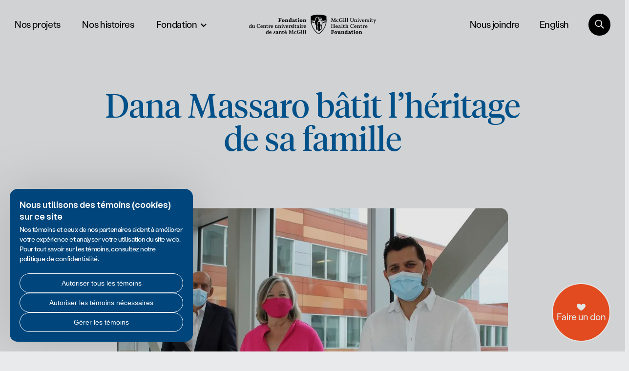

--- FILE ---
content_type: text/html; charset=UTF-8
request_url: https://fondationcusm.com/histoires/dana-massaro-batit-heritage-de-sa-famille
body_size: 33074
content:
<!doctype html>
<html data-n-head-ssr lang="fr" class="-animations-enabled -header-theme-black" data-n-head="%7B%22lang%22:%7B%22ssr%22:%22fr%22%7D,%22class%22:%7B%22ssr%22:%22%20-animations-enabled%20%20-header-theme-black%22%7D%7D">
  <head>
    <meta data-n-head="ssr" charset="utf-8"><meta data-n-head="ssr" name="viewport" content="width=device-width,initial-scale=1"><meta data-n-head="ssr" name="format-detection" content="telephone=no"><meta data-n-head="ssr" content="SEOmatic" name="generator"><meta data-n-head="ssr" content="Dana Massaro a amassé plus de 500 000 $ et s’est engagée à faire un don stratégique pour honorer la mémoire de son mari, Ken Verdoni Dana Massaro a perdu…" name="description" data-hid="description"><meta data-n-head="ssr" content="no-referrer-when-downgrade" name="referrer"><meta data-n-head="ssr" content="all" name="robots"><meta data-n-head="ssr" content="fr" property="og:locale"><meta data-n-head="ssr" content="en" property="og:locale:alternate"><meta data-n-head="ssr" content="Fondation CUSM" property="og:site_name"><meta data-n-head="ssr" content="website" property="og:type"><meta data-n-head="ssr" content="https://fondationcusm.com/histoires/dana-massaro-batit-heritage-de-sa-famille" property="og:url"><meta data-n-head="ssr" content="Dana Massaro bâtit l’héritage de sa famille" property="og:title"><meta data-n-head="ssr" content="Dana Massaro a amassé plus de 500 000 $ et s’est engagée à faire un don stratégique pour honorer la mémoire de son mari, Ken Verdoni Dana Massaro a perdu…" property="og:description"><meta data-n-head="ssr" content="https://muhc-new.transforms.svdcdn.com/production/pages/6d6818a9-216f-4519-bffa-0a725683b86b.jpeg?w=1200&h=630&q=82&auto=format&fit=crop&dm=1736192609&s=7a500c94a82bd5ed2b7697d56087c4dd" property="og:image"><meta data-n-head="ssr" content="1200" property="og:image:width"><meta data-n-head="ssr" content="630" property="og:image:height"><meta data-n-head="ssr" content="summary_large_image" name="twitter:card"><meta data-n-head="ssr" content="@MUHCFoundation" name="twitter:site"><meta data-n-head="ssr" content="@MUHCFoundation" name="twitter:creator"><meta data-n-head="ssr" content="Dana Massaro bâtit l’héritage de sa famille" name="twitter:title"><meta data-n-head="ssr" content="Dana Massaro a amassé plus de 500 000 $ et s’est engagée à faire un don stratégique pour honorer la mémoire de son mari, Ken Verdoni Dana Massaro a perdu…" name="twitter:description"><meta data-n-head="ssr" content="https://muhc-new.transforms.svdcdn.com/production/pages/6d6818a9-216f-4519-bffa-0a725683b86b.jpeg?w=800&h=418&q=82&auto=format&fit=crop&dm=1736192609&s=661ea09aab136b23bcc21a945987c89c" name="twitter:image"><meta data-n-head="ssr" content="800" name="twitter:image:width"><meta data-n-head="ssr" content="418" name="twitter:image:height"><title>Fondation CUSM - Dana Massaro bâtit l’héritage de sa famille</title><link data-n-head="ssr" rel="icon" type="image/x-icon" href="/favicon.ico"><link data-n-head="ssr" rel="canonical" href="https://fondationcusm.com/histoires/dana-massaro-batit-heritage-de-sa-famille"><script data-n-head="ssr" data-hid="consent-script">function gtag(){dataLayer.push(arguments)}if(window.dataLayer=window.dataLayer||[],!window.isFlag)if(window.isFlag=!0,null===localStorage.getItem("storedConsentLocale"))gtag("consent","default",{ad_storage:"denied",analytics_storage:"denied"});else{var consent=JSON.parse(localStorage.getItem("storedConsentLocale")),consentMode={ad_storage:consent.ad_storage?"granted":"denied",analytics_storage:consent.analytics_storage?"granted":"denied",functionality_storage:consent.functionality_storage?"granted":"denied",personalization_storage:consent.personalization_storage?"granted":"denied",security_storage:consent.security_storage?"granted":"denied"};gtag("consent","default",consentMode)}</script><script data-n-head="ssr" src="/js/fundraiseup.js"></script><script data-n-head="ssr" data-hid="gtm-script">window._gtm_init||(window._gtm_init=1,function(t,e,n,a,i,o){t[n]=1==t[n]||"yes"==e[n]||1==e[n]||1==e.msDoNotTrack||t[i]&&t[i][o]&&t[i][o]()?1:0}(window,navigator,"doNotTrack",0,"external","msTrackingProtectionEnabled"),function(t,e,n,a,i){t[i]={},t._gtm_inject=function(o){if(!t.doNotTrack&&!t[i][o]){t[i][o]=1,t[a]=t[a]||[],t[a].push({"gtm.start":(new Date).getTime(),event:"gtm.js"});var g=e.getElementsByTagName(n)[0],m=e.createElement(n);m.async=!0,m.src="https://www.googletagmanager.com/gtm.js?id="+o,g.parentNode.insertBefore(m,g)}},t._gtm_inject("GTM-54VR2LN")}(window,document,"script","dataLayer","_gtm_ids"))</script><link rel="preload" href="/_nuxt/d3ac321.js" as="script"><link rel="preload" href="/_nuxt/571f86d.js" as="script"><link rel="preload" href="/_nuxt/248e6b3.js" as="script"><link rel="preload" href="/_nuxt/a8cb35b.js" as="script"><link rel="preload" href="/_nuxt/b329d59.js" as="script"><link rel="preload" href="/_nuxt/405629e.js" as="script"><link rel="preload" href="/_nuxt/7c52536.js" as="script"><link rel="preload" href="/_nuxt/2339023.js" as="script"><link rel="preload" href="/_nuxt/00984c9.js" as="script"><style data-vue-ssr-id="1adb391c:0 19795224:0 bbe84456:0 2a1ea2ab:0 40ea8b0c:0 data-v-c261e76a_0 25f20931:0 5977da88:0 209bd43a:0 14c990d2:0 2a45d081:0 419c7907:0 cea1afe2:0 38f24e60:0 e3cd965a:0 7c8d63b6:0 4d79e686:0 ea074a2e:0 50c86e3a:0 0bb97a9d:0 047e1b3b:0 72bfbd26:0 676a1bbc:0 dcd81de2:0 392954b8:0 acea2a44:0 4f2b23b6:0 542d4579:0 5de8a8c6:0 5cc3983e:0 263b206e:0">:root{--spacer:20px;--color-black:#000;--color-white:#fff}.u-display-block{display:block!important}.u-display-none{display:none!important}.u-visibility-hidden{visibility:hidden!important}.u-position-relative{position:relative!important}.u-overflow-hidden{overflow:hidden!important}.u-font-weight-400{font-weight:400!important}.u-font-weight-500{font-weight:500!important}.u-font-weight-600{font-weight:600!important}.u-color-white{color:#fff!important}.u-color-black{color:#000!important}.u-color-red{color:#fb5323!important}.u-color-blue{color:#005999!important}:root{--grid-display:block;--grid-z_index:1000;--grid-baseline:4px;--grid-baseline-top:3px;--media-query:"Mobile";--grid-color:190,100%,45%;--grid-vertical-opacity:0.3;--grid-horisontal-opacity:0.2;--grid-columns:6;--grid-offset:15px;--grid-gutter:4.1666666667vw;--grid-max_width:1920px}@media only screen and (min-width:1024px){:root{--media-query:"Large";--grid-columns:12;--grid-offset:30px;--grid-color:10,100%,58%}}:root{--grid-vertical-color:hsla(var(--grid-color),var(--grid-vertical-opacity));--grid-horizontal-color:hsla(var(--grid-color),var(--grid-horisontal-opacity));--grid-vertical-lines:linear-gradient(to right,var(--grid-vertical-color),var(--grid-vertical-color) 1px,transparent 1px,transparent calc(100% - var(--grid-gutter) - 1px),var(--grid-vertical-color) calc(100% - var(--grid-gutter) - 1px),var(--grid-vertical-color) calc(100% - var(--grid-gutter)),transparent calc(100% - var(--grid-gutter)),transparent);--grid-horizontal-lines:linear-gradient(transparent var(--grid-baseline-top),var(--grid-horizontal-color) var(--grid-baseline-top),var(--grid-horizontal-color) calc(var(--grid-baseline-top) + 1px),transparent calc(var(--grid-baseline-top) + 1px))}html.-grid-visu:after,html.-grid-visu:before{display:block;display:var(--grid-display);z-index:1000;z-index:var(--grid-z_index)}html.-grid-visu:before{color:rgba(0,191,230,.3);color:var(--grid-vertical-color);content:"Mobile";content:var(--media-query,"Unknown Media Query");font-family:-apple-system,BlinkMacSystemFont,"Segoe UI",Roboto,Oxygen-Sans,Ubuntu,Cantarell,"Helvetica Neue",sans-serif;font-size:1rem;font-weight:400;left:.25rem;position:fixed;top:.25rem}html.-grid-visu:after{background-image:linear-gradient(90deg,rgba(0,191,230,.3),rgba(0,191,230,.3) 1px,transparent 0,transparent calc(100% - 4.16667vw - 1px),rgba(0,191,230,.3) calc(100% - 4.16667vw - 1px),rgba(0,191,230,.3) calc(100% - 4.16667vw),transparent calc(100% - 4.16667vw),transparent),linear-gradient(transparent 3px,rgba(0,191,230,.2) 0,rgba(0,191,230,.2) 4px,transparent 4px);background-image:var(--grid-vertical-lines),var(--grid-horizontal-lines);background-size:calc(.69444vw + 16.66667%) 4px;background-size:calc((100vw - (100vw - 100%) + var(--grid-gutter))/ var(--grid-columns)) var(--grid-baseline);bottom:0;content:"";left:0;margin-left:auto;margin-right:auto;max-width:1920px;max-width:var(--grid-max_width,none);pointer-events:none;position:fixed;right:0;top:0;width:calc(100% - 30px);width:calc(100% - var(--grid-offset)*2);z-index:1000;z-index:var(--grid-z_index)}.h1,h1{font-family:Stabil-Grotesk-Medium,Arial,Helvetica,sans-serif;font-weight:600;line-height:1}.h1.-serif,blockquote.h1,h1.-serif{font-family:Tiempos-Text,serif;font-weight:400}.h1,h1{font-size:57px}@media screen and (min-width:768px){.h1,h1{font-size:calc(-89.28571px + 19.04762vw)}}@media screen and (min-width:1440px){.h1,h1{font-size:185px}}.h1.-serif,blockquote.h1,h1.-serif{font-size:54px}@media screen and (min-width:768px){.h1.-serif,blockquote.h1,h1.-serif{font-size:calc(-87.71429px + 18.45238vw)}}@media screen and (min-width:1440px){.h1.-serif,blockquote.h1,h1.-serif{font-size:178px}}.h2,h2{font-family:Stabil-Grotesk-Medium,Arial,Helvetica,sans-serif;font-weight:600;line-height:1}.h2.-serif,blockquote.h2,h2.-serif{font-family:Tiempos-Text,serif;font-weight:400}.h2,h2{font-size:48px}@media screen and (min-width:768px){.h2,h2{font-size:calc(-24px + 9.375vw)}}@media screen and (min-width:1440px){.h2,h2{font-size:111px}}.h2.-serif,blockquote.h2,h2.-serif{font-size:45px}@media screen and (min-width:768px){.h2.-serif,blockquote.h2,h2.-serif{font-size:calc(-24.71429px + 9.07738vw)}}@media screen and (min-width:1440px){.h2.-serif,blockquote.h2,h2.-serif{font-size:106px}}.h3,h3{font-family:Stabil-Grotesk-Medium,Arial,Helvetica,sans-serif;font-weight:600;line-height:1}.h3.-serif,blockquote.h3,h3.-serif{font-family:Tiempos-Text,serif;font-weight:400}.h3,h3{font-size:40px}@media screen and (min-width:768px){.h3,h3{font-size:calc(-8px + 6.25vw)}}@media screen and (min-width:1440px){.h3,h3{font-size:82px}}.h3.-serif,blockquote.h3,h3.-serif{font-size:38px}@media screen and (min-width:768px){.h3.-serif,blockquote.h3,h3.-serif{font-size:calc(-7.71429px + 5.95238vw)}}@media screen and (min-width:1440px){.h3.-serif,blockquote.h3,h3.-serif{font-size:78px}}.h3--alt,h3--alt{font-size:16px}@media screen and (min-width:768px){.h3--alt,h3--alt{font-size:calc(-59.42857px + 9.82143vw)}}@media screen and (min-width:1440px){.h3--alt,h3--alt{font-size:82px}}.h3.-serif-alt,h3.-serif-alt{font-family:Tiempos-Text,serif;font-size:22px;font-weight:400}@media screen and (min-width:768px){.h3.-serif-alt,h3.-serif-alt{font-size:calc(-42px + 8.33333vw)}}@media screen and (min-width:1440px){.h3.-serif-alt,h3.-serif-alt{font-size:78px}}.h4,h4{font-family:Stabil-Grotesk-Medium,Arial,Helvetica,sans-serif;font-weight:600;line-height:1;line-height:1.1}.h4.-serif,blockquote.h4,h4.-serif{font-family:Tiempos-Text,serif;font-weight:400}.h4,h4{font-size:30px}@media screen and (min-width:768px){.h4,h4{font-size:calc(-4.28571px + 4.46429vw)}}@media screen and (min-width:1440px){.h4,h4{font-size:60px}}.h4.-serif,blockquote.h4,h4.-serif{font-size:28px}@media screen and (min-width:768px){.h4.-serif,blockquote.h4,h4.-serif{font-size:calc(-6.28571px + 4.46429vw)}}@media screen and (min-width:1440px){.h4.-serif,blockquote.h4,h4.-serif{font-size:58px}}.h5,h5{font-family:Stabil-Grotesk-Medium,Arial,Helvetica,sans-serif;font-weight:600;line-height:1;line-height:1.1}.h5.-serif,blockquote.h5,h5.-serif{font-family:Tiempos-Text,serif;font-weight:400}.h5,h5{font-size:25px}@media screen and (min-width:768px){.h5,h5{font-size:calc(7.85714px + 2.23214vw)}}@media screen and (min-width:1440px){.h5,h5{font-size:40px}}.h5.-serif,blockquote.h5,h5.-serif{font-size:24px}@media screen and (min-width:768px){.h5.-serif,blockquote.h5,h5.-serif{font-size:calc(8px + 2.08333vw)}}@media screen and (min-width:1440px){.h5.-serif,blockquote.h5,h5.-serif{font-size:38px}}.h6,h6{font-family:Stabil-Grotesk-Medium,Arial,Helvetica,sans-serif;font-weight:600;line-height:1;line-height:1.1}.h6.-serif,blockquote.h6,h6.-serif{font-family:Tiempos-Text,serif;font-weight:400}.h6,h6{font-size:25px}@media screen and (min-width:768px){.h6,h6{font-size:calc(21.57143px + .44643vw)}}@media screen and (min-width:1440px){.h6,h6{font-size:28px}}.h6.-serif,blockquote.h6,h6.-serif{font-size:24px}@media screen and (min-width:768px){.h6.-serif,blockquote.h6,h6.-serif{font-size:calc(19.42857px + .59524vw)}}@media screen and (min-width:1440px){.h6.-serif,blockquote.h6,h6.-serif{font-size:28px}}.b1,body,html{font-family:Stabil-Grotesk-Regular,Arial,Helvetica,sans-serif;font-size:20px;font-weight:400;letter-spacing:-.02em;line-height:1.2}@media screen and (min-width:768px){.b1,body,html{font-size:calc(10.85714px + 1.19048vw)}}@media screen and (min-width:1440px){.b1,body,html{font-size:28px}}.b1.-serif,blockquote.b1,body.-serif,html.-serif{font-size:20px}@media screen and (min-width:768px){.b1.-serif,blockquote.b1,body.-serif,html.-serif{font-size:calc(13.14286px + .89286vw)}}@media screen and (min-width:1440px){.b1.-serif,blockquote.b1,body.-serif,html.-serif{font-size:26px}}.b1--bold{font-weight:600}.b2{font-family:Stabil-Grotesk-Regular,Arial,Helvetica,sans-serif;font-size:16px;font-weight:400;letter-spacing:-.02em;line-height:1.2}@media screen and (min-width:768px){.b2{font-size:calc(11.42857px + .59524vw)}}@media screen and (min-width:1440px){.b2{font-size:20px}}.b2.-serif,blockquote.b2{font-family:Tiempos-Text,serif;font-weight:400}blockquote{font-size:28px}@media screen and (min-width:768px){blockquote{font-size:calc(16.57143px + 1.4881vw)}}@media screen and (min-width:1440px){blockquote{font-size:38px}}.b3{font-family:Stabil-Grotesk-Regular,Arial,Helvetica,sans-serif;font-size:14px;font-weight:400;letter-spacing:-.02em;line-height:1.1}@media screen and (min-width:768px){.b3{font-size:calc(11.71429px + .29762vw)}}@media screen and (min-width:1440px){.b3{font-size:16px}}.b4{font-family:Stabil-Grotesk-Regular,Arial,Helvetica,sans-serif;font-size:14px;letter-spacing:-.02em;line-height:1.1}@media screen and (min-width:768px){.b4{font-size:14px}}@media screen and (min-width:1440px){.b4{font-size:14px}}body,html{-moz-osx-font-smoothing:grayscale;-ms-text-size-adjust:100%;-webkit-font-smoothing:antialiased;-webkit-text-size-adjust:100%;color:#000}.-serif,blockquote{font-family:Tiempos-Text,serif;font-weight:400}.-bold{font-weight:600}.grid-wrapper{margin-left:15px;margin-left:var(--grid-offset);margin-right:15px;margin-right:var(--grid-offset);max-width:1920px;width:calc(100% - 30px);width:calc(100% - var(--grid-offset)*2)}@media only screen and (min-width:1920px){.grid-wrapper{margin-left:auto;margin-right:auto}}.grid-wrapper--debug{background:rgba(0,255,0,.4)}a,abbr,acronym,address,applet,article,aside,audio,b,big,blockquote,body,canvas,caption,center,cite,code,dd,del,details,dfn,div,dl,dt,em,embed,fieldset,figcaption,figure,footer,form,h1,h2,h3,h4,h5,h6,header,hgroup,html,i,iframe,img,ins,kbd,label,legend,li,mark,menu,nav,object,ol,output,p,pre,q,ruby,s,samp,section,small,span,strike,strong,sub,summary,sup,table,tbody,td,tfoot,th,thead,time,tr,tt,u,ul,var,video{border:0;font-size:100%;font:inherit;margin:0;padding:0;vertical-align:baseline}article,aside,details,figcaption,figure,footer,header,hgroup,menu,nav,section{display:block}body{line-height:1}ol,ul{list-style:none}blockquote,q{quotes:none}blockquote:after,blockquote:before,q:after,q:before{content:"";content:none}table{border-collapse:collapse;border-spacing:0}a{-webkit-text-decoration:none;text-decoration:none}a,button{color:inherit}button{background:0 0;border:none;cursor:pointer;margin:0;padding:0}*{box-sizing:border-box}img{display:block;width:100%}@font-face{font-display:swap;font-family:Tiempos-Text;font-weight:400;src:url(/_nuxt/fonts/tiempos-headline-regular.8046a0e.woff2) format("woff2")}@font-face{font-display:swap;font-family:Stabil-Grotesk-Regular;font-weight:200;src:url(/_nuxt/fonts/StabilGrotesk-Regular.1784388.woff2) format("woff2")}@font-face{font-display:swap;font-family:Stabil-Grotesk-Regular-Italic;font-style:Italic;font-weight:400;src:url(/_nuxt/fonts/StabilGrotesk-RegularItalic.bdb55f1.woff2) format("woff2")}@font-face{font-display:swap;font-family:Stabil-Grotesk-Medium;src:url(/_nuxt/fonts/StabilGrotesk-Medium.cc6b0a4.woff2) format("woff2")}.input-checkbox{align-items:flex-start;display:flex}.input-checkbox label{cursor:pointer;padding-left:10px}.input-checkbox input[type=checkbox]{-webkit-appearance:none;-moz-appearance:none;appearance:none;border:1px solid;border-radius:4px;cursor:pointer;flex:0 0 auto;height:20px;margin:.1em 0 0;padding:0;position:relative;transition:opacity .3s,background-color .3s,border .3s;transition-timing-function:cubic-bezier(.19,1,.22,1);width:20px}.input-checkbox input[type=checkbox]:after{background:url(/_nuxt/06255c61e8940e55b69b2f5b16f9545e.svg) 50% no-repeat;background-size:14px 14px;bottom:0;content:"";left:0;position:absolute;right:0;top:0;transform:scale(0) translateZ(0);transform-origin:center;transition:transform .4s cubic-bezier(.19,1,.22,1)}.input-checkbox input[type=checkbox]:checked{background-color:#005999;border-color:#005999}.input-checkbox input[type=checkbox]:checked:after{transform:scale(1) translateZ(0)}.input-checkbox input[type=checkbox]:disabled,.input-checkbox input[type=checkbox]:disabled~label{opacity:.5}.sr-only{height:1px;margin:-1px;overflow:hidden;padding:0;position:absolute;width:1px;clip:rect(0,0,0,0);border-width:0;white-space:nowrap}@font-face{font-family:swiper-icons;font-style:normal;font-weight:400;src:url("data:application/font-woff;charset=utf-8;base64, [base64]//wADZ2x5ZgAAAywAAADMAAAD2MHtryVoZWFkAAABbAAAADAAAAA2E2+eoWhoZWEAAAGcAAAAHwAAACQC9gDzaG10eAAAAigAAAAZAAAArgJkABFsb2NhAAAC0AAAAFoAAABaFQAUGG1heHAAAAG8AAAAHwAAACAAcABAbmFtZQAAA/gAAAE5AAACXvFdBwlwb3N0AAAFNAAAAGIAAACE5s74hXjaY2BkYGAAYpf5Hu/j+W2+MnAzMYDAzaX6QjD6/4//Bxj5GA8AuRwMYGkAPywL13jaY2BkYGA88P8Agx4j+/8fQDYfA1AEBWgDAIB2BOoAeNpjYGRgYNBh4GdgYgABEMnIABJzYNADCQAACWgAsQB42mNgYfzCOIGBlYGB0YcxjYGBwR1Kf2WQZGhhYGBiYGVmgAFGBiQQkOaawtDAoMBQxXjg/wEGPcYDDA4wNUA2CCgwsAAAO4EL6gAAeNpj2M0gyAACqxgGNWBkZ2D4/wMA+xkDdgAAAHjaY2BgYGaAYBkGRgYQiAHyGMF8FgYHIM3DwMHABGQrMOgyWDLEM1T9/w8UBfEMgLzE////P/5//f/V/xv+r4eaAAeMbAxwIUYmIMHEgKYAYjUcsDAwsLKxc3BycfPw8jEQA/[base64]/uznmfPFBNODM2K7MTQ45YEAZqGP81AmGGcF3iPqOop0r1SPTaTbVkfUe4HXj97wYE+yNwWYxwWu4v1ugWHgo3S1XdZEVqWM7ET0cfnLGxWfkgR42o2PvWrDMBSFj/IHLaF0zKjRgdiVMwScNRAoWUoH78Y2icB/yIY09An6AH2Bdu/UB+yxopYshQiEvnvu0dURgDt8QeC8PDw7Fpji3fEA4z/PEJ6YOB5hKh4dj3EvXhxPqH/SKUY3rJ7srZ4FZnh1PMAtPhwP6fl2PMJMPDgeQ4rY8YT6Gzao0eAEA409DuggmTnFnOcSCiEiLMgxCiTI6Cq5DZUd3Qmp10vO0LaLTd2cjN4fOumlc7lUYbSQcZFkutRG7g6JKZKy0RmdLY680CDnEJ+UMkpFFe1RN7nxdVpXrC4aTtnaurOnYercZg2YVmLN/d/gczfEimrE/fs/bOuq29Zmn8tloORaXgZgGa78yO9/cnXm2BpaGvq25Dv9S4E9+5SIc9PqupJKhYFSSl47+Qcr1mYNAAAAeNptw0cKwkAAAMDZJA8Q7OUJvkLsPfZ6zFVERPy8qHh2YER+3i/BP83vIBLLySsoKimrqKqpa2hp6+jq6RsYGhmbmJqZSy0sraxtbO3sHRydnEMU4uR6yx7JJXveP7WrDycAAAAAAAH//wACeNpjYGRgYOABYhkgZgJCZgZNBkYGLQZtIJsFLMYAAAw3ALgAeNolizEKgDAQBCchRbC2sFER0YD6qVQiBCv/H9ezGI6Z5XBAw8CBK/m5iQQVauVbXLnOrMZv2oLdKFa8Pjuru2hJzGabmOSLzNMzvutpB3N42mNgZGBg4GKQYzBhYMxJLMlj4GBgAYow/P/PAJJhLM6sSoWKfWCAAwDAjgbRAAB42mNgYGBkAIIbCZo5IPrmUn0hGA0AO8EFTQAA")}:root{--swiper-theme-color:#007aff}.swiper{list-style:none;margin-left:auto;margin-right:auto;overflow:hidden;padding:0;position:relative;z-index:1}.swiper-vertical>.swiper-wrapper{flex-direction:column}.swiper-wrapper{box-sizing:content-box;display:flex;height:100%;position:relative;transition-property:transform;width:100%;z-index:1}.swiper-android .swiper-slide,.swiper-wrapper{transform:translateZ(0)}.swiper-pointer-events{touch-action:pan-y}.swiper-pointer-events.swiper-vertical{touch-action:pan-x}.swiper-slide{flex-shrink:0;height:100%;position:relative;transition-property:transform;width:100%}.swiper-slide-invisible-blank{visibility:hidden}.swiper-autoheight,.swiper-autoheight .swiper-slide{height:auto}.swiper-autoheight .swiper-wrapper{align-items:flex-start;transition-property:transform,height}.swiper-backface-hidden .swiper-slide{backface-visibility:hidden;transform:translateZ(0)}.swiper-3d,.swiper-3d.swiper-css-mode .swiper-wrapper{perspective:1200px}.swiper-3d .swiper-cube-shadow,.swiper-3d .swiper-slide,.swiper-3d .swiper-slide-shadow,.swiper-3d .swiper-slide-shadow-bottom,.swiper-3d .swiper-slide-shadow-left,.swiper-3d .swiper-slide-shadow-right,.swiper-3d .swiper-slide-shadow-top,.swiper-3d .swiper-wrapper{transform-style:preserve-3d}.swiper-3d .swiper-slide-shadow,.swiper-3d .swiper-slide-shadow-bottom,.swiper-3d .swiper-slide-shadow-left,.swiper-3d .swiper-slide-shadow-right,.swiper-3d .swiper-slide-shadow-top{height:100%;left:0;pointer-events:none;position:absolute;top:0;width:100%;z-index:10}.swiper-3d .swiper-slide-shadow{background:rgba(0,0,0,.15)}.swiper-3d .swiper-slide-shadow-left{background-image:linear-gradient(270deg,rgba(0,0,0,.5),transparent)}.swiper-3d .swiper-slide-shadow-right{background-image:linear-gradient(90deg,rgba(0,0,0,.5),transparent)}.swiper-3d .swiper-slide-shadow-top{background-image:linear-gradient(0deg,rgba(0,0,0,.5),transparent)}.swiper-3d .swiper-slide-shadow-bottom{background-image:linear-gradient(180deg,rgba(0,0,0,.5),transparent)}.swiper-css-mode>.swiper-wrapper{overflow:auto;scrollbar-width:none;-ms-overflow-style:none}.swiper-css-mode>.swiper-wrapper::-webkit-scrollbar{display:none}.swiper-css-mode>.swiper-wrapper>.swiper-slide{scroll-snap-align:start start}.swiper-horizontal.swiper-css-mode>.swiper-wrapper{scroll-snap-type:x mandatory}.swiper-vertical.swiper-css-mode>.swiper-wrapper{scroll-snap-type:y mandatory}.swiper-centered>.swiper-wrapper:before{content:"";flex-shrink:0;order:9999}.swiper-centered.swiper-horizontal>.swiper-wrapper>.swiper-slide:first-child{margin-left:var(--swiper-centered-offset-before)}.swiper-centered.swiper-horizontal>.swiper-wrapper:before{height:100%;min-height:1px;width:var(--swiper-centered-offset-after)}.swiper-centered.swiper-vertical>.swiper-wrapper>.swiper-slide:first-child{margin-top:var(--swiper-centered-offset-before)}.swiper-centered.swiper-vertical>.swiper-wrapper:before{height:var(--swiper-centered-offset-after);min-width:1px;width:100%}.swiper-centered>.swiper-wrapper>.swiper-slide{scroll-snap-align:center center;scroll-snap-stop:always}[data-v-128c8fb6]:root{--spacer:20px;--color-black:#000;--color-white:#fff}.u-display-block[data-v-128c8fb6]{display:block!important}.u-display-none[data-v-128c8fb6]{display:none!important}.u-visibility-hidden[data-v-128c8fb6]{visibility:hidden!important}.u-position-relative[data-v-128c8fb6]{position:relative!important}.u-overflow-hidden[data-v-128c8fb6]{overflow:hidden!important}.u-font-weight-400[data-v-128c8fb6]{font-weight:400!important}.u-font-weight-500[data-v-128c8fb6]{font-weight:500!important}.u-font-weight-600[data-v-128c8fb6]{font-weight:600!important}.u-color-white[data-v-128c8fb6]{color:#fff!important}.u-color-black[data-v-128c8fb6]{color:#000!important}.u-color-red[data-v-128c8fb6]{color:#fb5323!important}.u-color-blue[data-v-128c8fb6]{color:#005999!important}[data-v-128c8fb6]:root{--grid-display:block;--grid-z_index:1000;--grid-baseline:4px;--grid-baseline-top:3px;--media-query:"Mobile";--grid-color:190,100%,45%;--grid-vertical-opacity:0.3;--grid-horisontal-opacity:0.2;--grid-columns:6;--grid-offset:15px;--grid-gutter:4.1666666667vw;--grid-max_width:1920px}@media only screen and (min-width:1024px){[data-v-128c8fb6]:root{--media-query:"Large";--grid-columns:12;--grid-offset:30px;--grid-color:10,100%,58%}}[data-v-128c8fb6]:root{--grid-vertical-color:hsla(var(--grid-color),var(--grid-vertical-opacity));--grid-horizontal-color:hsla(var(--grid-color),var(--grid-horisontal-opacity));--grid-vertical-lines:linear-gradient(to right,var(--grid-vertical-color),var(--grid-vertical-color) 1px,transparent 1px,transparent calc(100% - var(--grid-gutter) - 1px),var(--grid-vertical-color) calc(100% - var(--grid-gutter) - 1px),var(--grid-vertical-color) calc(100% - var(--grid-gutter)),transparent calc(100% - var(--grid-gutter)),transparent);--grid-horizontal-lines:linear-gradient(transparent var(--grid-baseline-top),var(--grid-horizontal-color) var(--grid-baseline-top),var(--grid-horizontal-color) calc(var(--grid-baseline-top) + 1px),transparent calc(var(--grid-baseline-top) + 1px))}html.-grid-visu[data-v-128c8fb6]:after,html.-grid-visu[data-v-128c8fb6]:before{display:block;display:var(--grid-display);z-index:1000;z-index:var(--grid-z_index)}html.-grid-visu[data-v-128c8fb6]:before{color:rgba(0,191,230,.3);color:var(--grid-vertical-color);content:"Mobile";content:var(--media-query,"Unknown Media Query");font-family:-apple-system,BlinkMacSystemFont,"Segoe UI",Roboto,Oxygen-Sans,Ubuntu,Cantarell,"Helvetica Neue",sans-serif;font-size:1rem;font-weight:400;left:.25rem;position:fixed;top:.25rem}html.-grid-visu[data-v-128c8fb6]:after{background-image:linear-gradient(90deg,rgba(0,191,230,.3),rgba(0,191,230,.3) 1px,transparent 0,transparent calc(100% - 4.16667vw - 1px),rgba(0,191,230,.3) calc(100% - 4.16667vw - 1px),rgba(0,191,230,.3) calc(100% - 4.16667vw),transparent calc(100% - 4.16667vw),transparent),linear-gradient(transparent 3px,rgba(0,191,230,.2) 0,rgba(0,191,230,.2) 4px,transparent 4px);background-image:var(--grid-vertical-lines),var(--grid-horizontal-lines);background-size:calc(.69444vw + 16.66667%) 4px;background-size:calc((100vw - (100vw - 100%) + var(--grid-gutter))/ var(--grid-columns)) var(--grid-baseline);bottom:0;content:"";left:0;margin-left:auto;margin-right:auto;max-width:1920px;max-width:var(--grid-max_width,none);pointer-events:none;position:fixed;right:0;top:0;width:calc(100% - 30px);width:calc(100% - var(--grid-offset)*2);z-index:1000;z-index:var(--grid-z_index)}.h1[data-v-128c8fb6],h1[data-v-128c8fb6]{font-family:Stabil-Grotesk-Medium,Arial,Helvetica,sans-serif;font-weight:600;line-height:1}.h1.-serif[data-v-128c8fb6],blockquote.h1[data-v-128c8fb6],h1.-serif[data-v-128c8fb6]{font-family:Tiempos-Text,serif;font-weight:400}.h1[data-v-128c8fb6],h1[data-v-128c8fb6]{font-size:57px}@media screen and (min-width:768px){.h1[data-v-128c8fb6],h1[data-v-128c8fb6]{font-size:calc(-89.28571px + 19.04762vw)}}@media screen and (min-width:1440px){.h1[data-v-128c8fb6],h1[data-v-128c8fb6]{font-size:185px}}.h1.-serif[data-v-128c8fb6],blockquote.h1[data-v-128c8fb6],h1.-serif[data-v-128c8fb6]{font-size:54px}@media screen and (min-width:768px){.h1.-serif[data-v-128c8fb6],blockquote.h1[data-v-128c8fb6],h1.-serif[data-v-128c8fb6]{font-size:calc(-87.71429px + 18.45238vw)}}@media screen and (min-width:1440px){.h1.-serif[data-v-128c8fb6],blockquote.h1[data-v-128c8fb6],h1.-serif[data-v-128c8fb6]{font-size:178px}}.h2[data-v-128c8fb6],h2[data-v-128c8fb6]{font-family:Stabil-Grotesk-Medium,Arial,Helvetica,sans-serif;font-weight:600;line-height:1}.h2.-serif[data-v-128c8fb6],blockquote.h2[data-v-128c8fb6],h2.-serif[data-v-128c8fb6]{font-family:Tiempos-Text,serif;font-weight:400}.h2[data-v-128c8fb6],h2[data-v-128c8fb6]{font-size:48px}@media screen and (min-width:768px){.h2[data-v-128c8fb6],h2[data-v-128c8fb6]{font-size:calc(-24px + 9.375vw)}}@media screen and (min-width:1440px){.h2[data-v-128c8fb6],h2[data-v-128c8fb6]{font-size:111px}}.h2.-serif[data-v-128c8fb6],blockquote.h2[data-v-128c8fb6],h2.-serif[data-v-128c8fb6]{font-size:45px}@media screen and (min-width:768px){.h2.-serif[data-v-128c8fb6],blockquote.h2[data-v-128c8fb6],h2.-serif[data-v-128c8fb6]{font-size:calc(-24.71429px + 9.07738vw)}}@media screen and (min-width:1440px){.h2.-serif[data-v-128c8fb6],blockquote.h2[data-v-128c8fb6],h2.-serif[data-v-128c8fb6]{font-size:106px}}.h3[data-v-128c8fb6],h3[data-v-128c8fb6]{font-family:Stabil-Grotesk-Medium,Arial,Helvetica,sans-serif;font-weight:600;line-height:1}.h3.-serif[data-v-128c8fb6],blockquote.h3[data-v-128c8fb6],h3.-serif[data-v-128c8fb6]{font-family:Tiempos-Text,serif;font-weight:400}.h3[data-v-128c8fb6],h3[data-v-128c8fb6]{font-size:40px}@media screen and (min-width:768px){.h3[data-v-128c8fb6],h3[data-v-128c8fb6]{font-size:calc(-8px + 6.25vw)}}@media screen and (min-width:1440px){.h3[data-v-128c8fb6],h3[data-v-128c8fb6]{font-size:82px}}.h3.-serif[data-v-128c8fb6],blockquote.h3[data-v-128c8fb6],h3.-serif[data-v-128c8fb6]{font-size:38px}@media screen and (min-width:768px){.h3.-serif[data-v-128c8fb6],blockquote.h3[data-v-128c8fb6],h3.-serif[data-v-128c8fb6]{font-size:calc(-7.71429px + 5.95238vw)}}@media screen and (min-width:1440px){.h3.-serif[data-v-128c8fb6],blockquote.h3[data-v-128c8fb6],h3.-serif[data-v-128c8fb6]{font-size:78px}}.h3--alt[data-v-128c8fb6],h3--alt[data-v-128c8fb6]{font-size:16px}@media screen and (min-width:768px){.h3--alt[data-v-128c8fb6],h3--alt[data-v-128c8fb6]{font-size:calc(-59.42857px + 9.82143vw)}}@media screen and (min-width:1440px){.h3--alt[data-v-128c8fb6],h3--alt[data-v-128c8fb6]{font-size:82px}}.h3.-serif-alt[data-v-128c8fb6],h3.-serif-alt[data-v-128c8fb6]{font-family:Tiempos-Text,serif;font-size:22px;font-weight:400}@media screen and (min-width:768px){.h3.-serif-alt[data-v-128c8fb6],h3.-serif-alt[data-v-128c8fb6]{font-size:calc(-42px + 8.33333vw)}}@media screen and (min-width:1440px){.h3.-serif-alt[data-v-128c8fb6],h3.-serif-alt[data-v-128c8fb6]{font-size:78px}}.h4[data-v-128c8fb6],h4[data-v-128c8fb6]{font-family:Stabil-Grotesk-Medium,Arial,Helvetica,sans-serif;font-weight:600;line-height:1;line-height:1.1}.h4.-serif[data-v-128c8fb6],blockquote.h4[data-v-128c8fb6],h4.-serif[data-v-128c8fb6]{font-family:Tiempos-Text,serif;font-weight:400}.h4[data-v-128c8fb6],h4[data-v-128c8fb6]{font-size:30px}@media screen and (min-width:768px){.h4[data-v-128c8fb6],h4[data-v-128c8fb6]{font-size:calc(-4.28571px + 4.46429vw)}}@media screen and (min-width:1440px){.h4[data-v-128c8fb6],h4[data-v-128c8fb6]{font-size:60px}}.h4.-serif[data-v-128c8fb6],blockquote.h4[data-v-128c8fb6],h4.-serif[data-v-128c8fb6]{font-size:28px}@media screen and (min-width:768px){.h4.-serif[data-v-128c8fb6],blockquote.h4[data-v-128c8fb6],h4.-serif[data-v-128c8fb6]{font-size:calc(-6.28571px + 4.46429vw)}}@media screen and (min-width:1440px){.h4.-serif[data-v-128c8fb6],blockquote.h4[data-v-128c8fb6],h4.-serif[data-v-128c8fb6]{font-size:58px}}.h5[data-v-128c8fb6],h5[data-v-128c8fb6]{font-family:Stabil-Grotesk-Medium,Arial,Helvetica,sans-serif;font-weight:600;line-height:1;line-height:1.1}.h5.-serif[data-v-128c8fb6],blockquote.h5[data-v-128c8fb6],h5.-serif[data-v-128c8fb6]{font-family:Tiempos-Text,serif;font-weight:400}.h5[data-v-128c8fb6],h5[data-v-128c8fb6]{font-size:25px}@media screen and (min-width:768px){.h5[data-v-128c8fb6],h5[data-v-128c8fb6]{font-size:calc(7.85714px + 2.23214vw)}}@media screen and (min-width:1440px){.h5[data-v-128c8fb6],h5[data-v-128c8fb6]{font-size:40px}}.h5.-serif[data-v-128c8fb6],blockquote.h5[data-v-128c8fb6],h5.-serif[data-v-128c8fb6]{font-size:24px}@media screen and (min-width:768px){.h5.-serif[data-v-128c8fb6],blockquote.h5[data-v-128c8fb6],h5.-serif[data-v-128c8fb6]{font-size:calc(8px + 2.08333vw)}}@media screen and (min-width:1440px){.h5.-serif[data-v-128c8fb6],blockquote.h5[data-v-128c8fb6],h5.-serif[data-v-128c8fb6]{font-size:38px}}.h6[data-v-128c8fb6],h6[data-v-128c8fb6]{font-family:Stabil-Grotesk-Medium,Arial,Helvetica,sans-serif;font-weight:600;line-height:1;line-height:1.1}.h6.-serif[data-v-128c8fb6],blockquote.h6[data-v-128c8fb6],h6.-serif[data-v-128c8fb6]{font-family:Tiempos-Text,serif;font-weight:400}.h6[data-v-128c8fb6],h6[data-v-128c8fb6]{font-size:25px}@media screen and (min-width:768px){.h6[data-v-128c8fb6],h6[data-v-128c8fb6]{font-size:calc(21.57143px + .44643vw)}}@media screen and (min-width:1440px){.h6[data-v-128c8fb6],h6[data-v-128c8fb6]{font-size:28px}}.h6.-serif[data-v-128c8fb6],blockquote.h6[data-v-128c8fb6],h6.-serif[data-v-128c8fb6]{font-size:24px}@media screen and (min-width:768px){.h6.-serif[data-v-128c8fb6],blockquote.h6[data-v-128c8fb6],h6.-serif[data-v-128c8fb6]{font-size:calc(19.42857px + .59524vw)}}@media screen and (min-width:1440px){.h6.-serif[data-v-128c8fb6],blockquote.h6[data-v-128c8fb6],h6.-serif[data-v-128c8fb6]{font-size:28px}}.b1[data-v-128c8fb6],body[data-v-128c8fb6],html[data-v-128c8fb6]{font-family:Stabil-Grotesk-Regular,Arial,Helvetica,sans-serif;font-size:20px;font-weight:400;letter-spacing:-.02em;line-height:1.2}@media screen and (min-width:768px){.b1[data-v-128c8fb6],body[data-v-128c8fb6],html[data-v-128c8fb6]{font-size:calc(10.85714px + 1.19048vw)}}@media screen and (min-width:1440px){.b1[data-v-128c8fb6],body[data-v-128c8fb6],html[data-v-128c8fb6]{font-size:28px}}.b1.-serif[data-v-128c8fb6],blockquote.b1[data-v-128c8fb6],body.-serif[data-v-128c8fb6],html.-serif[data-v-128c8fb6]{font-size:20px}@media screen and (min-width:768px){.b1.-serif[data-v-128c8fb6],blockquote.b1[data-v-128c8fb6],body.-serif[data-v-128c8fb6],html.-serif[data-v-128c8fb6]{font-size:calc(13.14286px + .89286vw)}}@media screen and (min-width:1440px){.b1.-serif[data-v-128c8fb6],blockquote.b1[data-v-128c8fb6],body.-serif[data-v-128c8fb6],html.-serif[data-v-128c8fb6]{font-size:26px}}.b1--bold[data-v-128c8fb6]{font-weight:600}.b2[data-v-128c8fb6]{font-family:Stabil-Grotesk-Regular,Arial,Helvetica,sans-serif;font-size:16px;font-weight:400;letter-spacing:-.02em;line-height:1.2}@media screen and (min-width:768px){.b2[data-v-128c8fb6]{font-size:calc(11.42857px + .59524vw)}}@media screen and (min-width:1440px){.b2[data-v-128c8fb6]{font-size:20px}}.b2.-serif[data-v-128c8fb6],blockquote.b2[data-v-128c8fb6]{font-family:Tiempos-Text,serif;font-weight:400}blockquote[data-v-128c8fb6]{font-size:28px}@media screen and (min-width:768px){blockquote[data-v-128c8fb6]{font-size:calc(16.57143px + 1.4881vw)}}@media screen and (min-width:1440px){blockquote[data-v-128c8fb6]{font-size:38px}}.b3[data-v-128c8fb6]{font-family:Stabil-Grotesk-Regular,Arial,Helvetica,sans-serif;font-size:14px;font-weight:400;letter-spacing:-.02em;line-height:1.1}@media screen and (min-width:768px){.b3[data-v-128c8fb6]{font-size:calc(11.71429px + .29762vw)}}@media screen and (min-width:1440px){.b3[data-v-128c8fb6]{font-size:16px}}.b4[data-v-128c8fb6]{font-family:Stabil-Grotesk-Regular,Arial,Helvetica,sans-serif;font-size:14px;letter-spacing:-.02em;line-height:1.1}@media screen and (min-width:768px){.b4[data-v-128c8fb6]{font-size:14px}}@media screen and (min-width:1440px){.b4[data-v-128c8fb6]{font-size:14px}}body[data-v-128c8fb6],html[data-v-128c8fb6]{-moz-osx-font-smoothing:grayscale;-ms-text-size-adjust:100%;-webkit-font-smoothing:antialiased;-webkit-text-size-adjust:100%;color:#000}.-serif[data-v-128c8fb6],blockquote[data-v-128c8fb6]{font-family:Tiempos-Text,serif;font-weight:400}.-bold[data-v-128c8fb6]{font-weight:600}.grid-wrapper[data-v-128c8fb6]{margin-left:15px;margin-left:var(--grid-offset);margin-right:15px;margin-right:var(--grid-offset);max-width:1920px;width:calc(100% - 30px);width:calc(100% - var(--grid-offset)*2)}@media only screen and (min-width:1920px){.grid-wrapper[data-v-128c8fb6]{margin-left:auto;margin-right:auto}}.grid-wrapper--debug[data-v-128c8fb6]{background:rgba(0,255,0,.4)}.page-transition[data-v-128c8fb6]{background-color:#fff;background-color:var(--color-white);height:100%;left:0;position:fixed;top:0;transform:translateY(-100%) translateZ(0);transition:transform .5s cubic-bezier(.645,.045,.355,1);width:100%;z-index:99999}@media(prefers-reduced-motion:reduce){.page-transition[data-v-128c8fb6]{transition:none}}.page-transition[data-v-128c8fb6]:before{background-color:#005999;content:"";height:100%;left:0;position:absolute;top:0;transform:translateY(-100%) translateZ(0);transition:transform .5s cubic-bezier(.645,.045,.355,1) .2s;width:100%}@media(prefers-reduced-motion:reduce){.page-transition[data-v-128c8fb6]:before{transition:none}}.page-transition.-light[data-v-128c8fb6]{background-color:#005999}.page-transition.-light[data-v-128c8fb6]:before{background-color:#fff;background-color:var(--color-white)}.page-transition.-hidden[data-v-128c8fb6]{visibility:hidden}.page-transition.-enter[data-v-128c8fb6],.page-transition.-enter[data-v-128c8fb6]:before{transform:translateY(0) translateZ(0)}.page-transition.-leave[data-v-128c8fb6]{transform:translateY(100%) translateZ(0)}:root{--spacer:20px;--color-black:#000;--color-white:#fff}.u-display-block{display:block!important}.u-display-none{display:none!important}.u-visibility-hidden{visibility:hidden!important}.u-position-relative{position:relative!important}.u-overflow-hidden{overflow:hidden!important}.u-font-weight-400{font-weight:400!important}.u-font-weight-500{font-weight:500!important}.u-font-weight-600{font-weight:600!important}.u-color-white{color:#fff!important}.u-color-black{color:#000!important}.u-color-red{color:#fb5323!important}.u-color-blue{color:#005999!important}:root{--grid-display:block;--grid-z_index:1000;--grid-baseline:4px;--grid-baseline-top:3px;--media-query:"Mobile";--grid-color:190,100%,45%;--grid-vertical-opacity:0.3;--grid-horisontal-opacity:0.2;--grid-columns:6;--grid-offset:15px;--grid-gutter:4.1666666667vw;--grid-max_width:1920px}@media only screen and (min-width:1024px){:root{--media-query:"Large";--grid-columns:12;--grid-offset:30px;--grid-color:10,100%,58%}}:root{--grid-vertical-color:hsla(var(--grid-color),var(--grid-vertical-opacity));--grid-horizontal-color:hsla(var(--grid-color),var(--grid-horisontal-opacity));--grid-vertical-lines:linear-gradient(to right,var(--grid-vertical-color),var(--grid-vertical-color) 1px,transparent 1px,transparent calc(100% - var(--grid-gutter) - 1px),var(--grid-vertical-color) calc(100% - var(--grid-gutter) - 1px),var(--grid-vertical-color) calc(100% - var(--grid-gutter)),transparent calc(100% - var(--grid-gutter)),transparent);--grid-horizontal-lines:linear-gradient(transparent var(--grid-baseline-top),var(--grid-horizontal-color) var(--grid-baseline-top),var(--grid-horizontal-color) calc(var(--grid-baseline-top) + 1px),transparent calc(var(--grid-baseline-top) + 1px))}html.-grid-visu:after,html.-grid-visu:before{display:block;display:var(--grid-display);z-index:1000;z-index:var(--grid-z_index)}html.-grid-visu:before{color:rgba(0,191,230,.3);color:var(--grid-vertical-color);content:"Mobile";content:var(--media-query,"Unknown Media Query");font-family:-apple-system,BlinkMacSystemFont,"Segoe UI",Roboto,Oxygen-Sans,Ubuntu,Cantarell,"Helvetica Neue",sans-serif;font-size:1rem;font-weight:400;left:.25rem;position:fixed;top:.25rem}html.-grid-visu:after{background-image:linear-gradient(90deg,rgba(0,191,230,.3),rgba(0,191,230,.3) 1px,transparent 0,transparent calc(100% - 4.16667vw - 1px),rgba(0,191,230,.3) calc(100% - 4.16667vw - 1px),rgba(0,191,230,.3) calc(100% - 4.16667vw),transparent calc(100% - 4.16667vw),transparent),linear-gradient(transparent 3px,rgba(0,191,230,.2) 0,rgba(0,191,230,.2) 4px,transparent 4px);background-image:var(--grid-vertical-lines),var(--grid-horizontal-lines);background-size:calc(.69444vw + 16.66667%) 4px;background-size:calc((100vw - (100vw - 100%) + var(--grid-gutter))/ var(--grid-columns)) var(--grid-baseline);bottom:0;content:"";left:0;margin-left:auto;margin-right:auto;max-width:1920px;max-width:var(--grid-max_width,none);pointer-events:none;position:fixed;right:0;top:0;width:calc(100% - 30px);width:calc(100% - var(--grid-offset)*2);z-index:1000;z-index:var(--grid-z_index)}.h1,h1{font-family:Stabil-Grotesk-Medium,Arial,Helvetica,sans-serif;font-weight:600;line-height:1}.h1.-serif,blockquote.h1,h1.-serif{font-family:Tiempos-Text,serif;font-weight:400}.h1,h1{font-size:57px}@media screen and (min-width:768px){.h1,h1{font-size:calc(-89.28571px + 19.04762vw)}}@media screen and (min-width:1440px){.h1,h1{font-size:185px}}.h1.-serif,blockquote.h1,h1.-serif{font-size:54px}@media screen and (min-width:768px){.h1.-serif,blockquote.h1,h1.-serif{font-size:calc(-87.71429px + 18.45238vw)}}@media screen and (min-width:1440px){.h1.-serif,blockquote.h1,h1.-serif{font-size:178px}}.h2,h2{font-family:Stabil-Grotesk-Medium,Arial,Helvetica,sans-serif;font-weight:600;line-height:1}.h2.-serif,blockquote.h2,h2.-serif{font-family:Tiempos-Text,serif;font-weight:400}.h2,h2{font-size:48px}@media screen and (min-width:768px){.h2,h2{font-size:calc(-24px + 9.375vw)}}@media screen and (min-width:1440px){.h2,h2{font-size:111px}}.h2.-serif,blockquote.h2,h2.-serif{font-size:45px}@media screen and (min-width:768px){.h2.-serif,blockquote.h2,h2.-serif{font-size:calc(-24.71429px + 9.07738vw)}}@media screen and (min-width:1440px){.h2.-serif,blockquote.h2,h2.-serif{font-size:106px}}.h3,h3{font-family:Stabil-Grotesk-Medium,Arial,Helvetica,sans-serif;font-weight:600;line-height:1}.h3.-serif,blockquote.h3,h3.-serif{font-family:Tiempos-Text,serif;font-weight:400}.h3,h3{font-size:40px}@media screen and (min-width:768px){.h3,h3{font-size:calc(-8px + 6.25vw)}}@media screen and (min-width:1440px){.h3,h3{font-size:82px}}.h3.-serif,blockquote.h3,h3.-serif{font-size:38px}@media screen and (min-width:768px){.h3.-serif,blockquote.h3,h3.-serif{font-size:calc(-7.71429px + 5.95238vw)}}@media screen and (min-width:1440px){.h3.-serif,blockquote.h3,h3.-serif{font-size:78px}}.h3--alt,h3--alt{font-size:16px}@media screen and (min-width:768px){.h3--alt,h3--alt{font-size:calc(-59.42857px + 9.82143vw)}}@media screen and (min-width:1440px){.h3--alt,h3--alt{font-size:82px}}.h3.-serif-alt,h3.-serif-alt{font-family:Tiempos-Text,serif;font-size:22px;font-weight:400}@media screen and (min-width:768px){.h3.-serif-alt,h3.-serif-alt{font-size:calc(-42px + 8.33333vw)}}@media screen and (min-width:1440px){.h3.-serif-alt,h3.-serif-alt{font-size:78px}}.h4,h4{font-family:Stabil-Grotesk-Medium,Arial,Helvetica,sans-serif;font-weight:600;line-height:1;line-height:1.1}.h4.-serif,blockquote.h4,h4.-serif{font-family:Tiempos-Text,serif;font-weight:400}.h4,h4{font-size:30px}@media screen and (min-width:768px){.h4,h4{font-size:calc(-4.28571px + 4.46429vw)}}@media screen and (min-width:1440px){.h4,h4{font-size:60px}}.h4.-serif,blockquote.h4,h4.-serif{font-size:28px}@media screen and (min-width:768px){.h4.-serif,blockquote.h4,h4.-serif{font-size:calc(-6.28571px + 4.46429vw)}}@media screen and (min-width:1440px){.h4.-serif,blockquote.h4,h4.-serif{font-size:58px}}.h5,h5{font-family:Stabil-Grotesk-Medium,Arial,Helvetica,sans-serif;font-weight:600;line-height:1;line-height:1.1}.h5.-serif,blockquote.h5,h5.-serif{font-family:Tiempos-Text,serif;font-weight:400}.h5,h5{font-size:25px}@media screen and (min-width:768px){.h5,h5{font-size:calc(7.85714px + 2.23214vw)}}@media screen and (min-width:1440px){.h5,h5{font-size:40px}}.h5.-serif,blockquote.h5,h5.-serif{font-size:24px}@media screen and (min-width:768px){.h5.-serif,blockquote.h5,h5.-serif{font-size:calc(8px + 2.08333vw)}}@media screen and (min-width:1440px){.h5.-serif,blockquote.h5,h5.-serif{font-size:38px}}.h6,h6{font-family:Stabil-Grotesk-Medium,Arial,Helvetica,sans-serif;font-weight:600;line-height:1;line-height:1.1}.h6.-serif,blockquote.h6,h6.-serif{font-family:Tiempos-Text,serif;font-weight:400}.h6,h6{font-size:25px}@media screen and (min-width:768px){.h6,h6{font-size:calc(21.57143px + .44643vw)}}@media screen and (min-width:1440px){.h6,h6{font-size:28px}}.h6.-serif,blockquote.h6,h6.-serif{font-size:24px}@media screen and (min-width:768px){.h6.-serif,blockquote.h6,h6.-serif{font-size:calc(19.42857px + .59524vw)}}@media screen and (min-width:1440px){.h6.-serif,blockquote.h6,h6.-serif{font-size:28px}}.b1,body,html{font-family:Stabil-Grotesk-Regular,Arial,Helvetica,sans-serif;font-size:20px;font-weight:400;letter-spacing:-.02em;line-height:1.2}@media screen and (min-width:768px){.b1,body,html{font-size:calc(10.85714px + 1.19048vw)}}@media screen and (min-width:1440px){.b1,body,html{font-size:28px}}.b1.-serif,blockquote.b1,body.-serif,html.-serif{font-size:20px}@media screen and (min-width:768px){.b1.-serif,blockquote.b1,body.-serif,html.-serif{font-size:calc(13.14286px + .89286vw)}}@media screen and (min-width:1440px){.b1.-serif,blockquote.b1,body.-serif,html.-serif{font-size:26px}}.b1--bold{font-weight:600}.b2{font-family:Stabil-Grotesk-Regular,Arial,Helvetica,sans-serif;font-size:16px;font-weight:400;letter-spacing:-.02em;line-height:1.2}@media screen and (min-width:768px){.b2{font-size:calc(11.42857px + .59524vw)}}@media screen and (min-width:1440px){.b2{font-size:20px}}.b2.-serif,blockquote.b2{font-family:Tiempos-Text,serif;font-weight:400}blockquote{font-size:28px}@media screen and (min-width:768px){blockquote{font-size:calc(16.57143px + 1.4881vw)}}@media screen and (min-width:1440px){blockquote{font-size:38px}}.b3{font-family:Stabil-Grotesk-Regular,Arial,Helvetica,sans-serif;font-size:14px;font-weight:400;letter-spacing:-.02em;line-height:1.1}@media screen and (min-width:768px){.b3{font-size:calc(11.71429px + .29762vw)}}@media screen and (min-width:1440px){.b3{font-size:16px}}.b4{font-family:Stabil-Grotesk-Regular,Arial,Helvetica,sans-serif;font-size:14px;letter-spacing:-.02em;line-height:1.1}@media screen and (min-width:768px){.b4{font-size:14px}}@media screen and (min-width:1440px){.b4{font-size:14px}}body,html{-moz-osx-font-smoothing:grayscale;-ms-text-size-adjust:100%;-webkit-font-smoothing:antialiased;-webkit-text-size-adjust:100%;color:#000}.-serif,blockquote{font-family:Tiempos-Text,serif;font-weight:400}.-bold{font-weight:600}.grid-wrapper{margin-left:15px;margin-left:var(--grid-offset);margin-right:15px;margin-right:var(--grid-offset);max-width:1920px;width:calc(100% - 30px);width:calc(100% - var(--grid-offset)*2)}@media only screen and (min-width:1920px){.grid-wrapper{margin-left:auto;margin-right:auto}}.grid-wrapper--debug{background:rgba(0,255,0,.4)}html{height:-webkit-fill-available;min-height:100vh;transition-duration:1s;transition-property:color,background-color;transition-timing-function:cubic-bezier(.39,.575,.565,1);width:100%}html.-no-scroll{overflow:hidden}@media(prefers-reduced-motion:reduce){html{transition:none}}html.-loading,html.-loading .ft-modal *{transition:none!important}body{min-height:100vh;min-height:-webkit-fill-available;position:relative;-webkit-overflow-scrolling:touch;background:#e8eaeb;font-family:Stabil-Grotesk-Regular,Arial,sans-serif;overflow-y:scroll}body ::-moz-selection{background:#d2deea;color:#000}body ::selection{background:#d2deea;color:#000}.page{min-height:100%;min-height:-webkit-fill-available}.init-loading{background:#005999;height:100vh;left:0;position:fixed;top:0;transform-origin:left bottom;transition:transform .5s ease;width:100vw;z-index:9999}.init-loading.hidden{transform:scaleY(0)}.fade-enter-active,.fade-leave-active{transition:opacity .3s cubic-bezier(.215,.61,.355,1)}.fade-enter{transition-delay:.45s}.fade-enter,.fade-leave-to{opacity:0}:root{--spacer:20px;--color-black:#000;--color-white:#fff}.u-display-block{display:block!important}.u-display-none{display:none!important}.u-visibility-hidden{visibility:hidden!important}.u-position-relative{position:relative!important}.u-overflow-hidden{overflow:hidden!important}.u-font-weight-400{font-weight:400!important}.u-font-weight-500{font-weight:500!important}.u-font-weight-600{font-weight:600!important}.u-color-white{color:#fff!important}.u-color-black{color:#000!important}.u-color-red{color:#fb5323!important}.u-color-blue{color:#005999!important}:root{--grid-display:block;--grid-z_index:1000;--grid-baseline:4px;--grid-baseline-top:3px;--media-query:"Mobile";--grid-color:190,100%,45%;--grid-vertical-opacity:0.3;--grid-horisontal-opacity:0.2;--grid-columns:6;--grid-offset:15px;--grid-gutter:4.1666666667vw;--grid-max_width:1920px}@media only screen and (min-width:1024px){:root{--media-query:"Large";--grid-columns:12;--grid-offset:30px;--grid-color:10,100%,58%}}:root{--grid-vertical-color:hsla(var(--grid-color),var(--grid-vertical-opacity));--grid-horizontal-color:hsla(var(--grid-color),var(--grid-horisontal-opacity));--grid-vertical-lines:linear-gradient(to right,var(--grid-vertical-color),var(--grid-vertical-color) 1px,transparent 1px,transparent calc(100% - var(--grid-gutter) - 1px),var(--grid-vertical-color) calc(100% - var(--grid-gutter) - 1px),var(--grid-vertical-color) calc(100% - var(--grid-gutter)),transparent calc(100% - var(--grid-gutter)),transparent);--grid-horizontal-lines:linear-gradient(transparent var(--grid-baseline-top),var(--grid-horizontal-color) var(--grid-baseline-top),var(--grid-horizontal-color) calc(var(--grid-baseline-top) + 1px),transparent calc(var(--grid-baseline-top) + 1px))}html.-grid-visu:after,html.-grid-visu:before{display:block;display:var(--grid-display);z-index:1000;z-index:var(--grid-z_index)}html.-grid-visu:before{color:rgba(0,191,230,.3);color:var(--grid-vertical-color);content:"Mobile";content:var(--media-query,"Unknown Media Query");font-family:-apple-system,BlinkMacSystemFont,"Segoe UI",Roboto,Oxygen-Sans,Ubuntu,Cantarell,"Helvetica Neue",sans-serif;font-size:1rem;font-weight:400;left:.25rem;position:fixed;top:.25rem}html.-grid-visu:after{background-image:linear-gradient(90deg,rgba(0,191,230,.3),rgba(0,191,230,.3) 1px,transparent 0,transparent calc(100% - 4.16667vw - 1px),rgba(0,191,230,.3) calc(100% - 4.16667vw - 1px),rgba(0,191,230,.3) calc(100% - 4.16667vw),transparent calc(100% - 4.16667vw),transparent),linear-gradient(transparent 3px,rgba(0,191,230,.2) 0,rgba(0,191,230,.2) 4px,transparent 4px);background-image:var(--grid-vertical-lines),var(--grid-horizontal-lines);background-size:calc(.69444vw + 16.66667%) 4px;background-size:calc((100vw - (100vw - 100%) + var(--grid-gutter))/ var(--grid-columns)) var(--grid-baseline);bottom:0;content:"";left:0;margin-left:auto;margin-right:auto;max-width:1920px;max-width:var(--grid-max_width,none);pointer-events:none;position:fixed;right:0;top:0;width:calc(100% - 30px);width:calc(100% - var(--grid-offset)*2);z-index:1000;z-index:var(--grid-z_index)}.h1,h1{font-family:Stabil-Grotesk-Medium,Arial,Helvetica,sans-serif;font-weight:600;line-height:1}.h1.-serif,blockquote.h1,h1.-serif{font-family:Tiempos-Text,serif;font-weight:400}.h1,h1{font-size:57px}@media screen and (min-width:768px){.h1,h1{font-size:calc(-89.28571px + 19.04762vw)}}@media screen and (min-width:1440px){.h1,h1{font-size:185px}}.h1.-serif,blockquote.h1,h1.-serif{font-size:54px}@media screen and (min-width:768px){.h1.-serif,blockquote.h1,h1.-serif{font-size:calc(-87.71429px + 18.45238vw)}}@media screen and (min-width:1440px){.h1.-serif,blockquote.h1,h1.-serif{font-size:178px}}.h2,h2{font-family:Stabil-Grotesk-Medium,Arial,Helvetica,sans-serif;font-weight:600;line-height:1}.h2.-serif,blockquote.h2,h2.-serif{font-family:Tiempos-Text,serif;font-weight:400}.h2,h2{font-size:48px}@media screen and (min-width:768px){.h2,h2{font-size:calc(-24px + 9.375vw)}}@media screen and (min-width:1440px){.h2,h2{font-size:111px}}.h2.-serif,blockquote.h2,h2.-serif{font-size:45px}@media screen and (min-width:768px){.h2.-serif,blockquote.h2,h2.-serif{font-size:calc(-24.71429px + 9.07738vw)}}@media screen and (min-width:1440px){.h2.-serif,blockquote.h2,h2.-serif{font-size:106px}}.h3,h3{font-family:Stabil-Grotesk-Medium,Arial,Helvetica,sans-serif;font-weight:600;line-height:1}.h3.-serif,blockquote.h3,h3.-serif{font-family:Tiempos-Text,serif;font-weight:400}.h3,h3{font-size:40px}@media screen and (min-width:768px){.h3,h3{font-size:calc(-8px + 6.25vw)}}@media screen and (min-width:1440px){.h3,h3{font-size:82px}}.h3.-serif,blockquote.h3,h3.-serif{font-size:38px}@media screen and (min-width:768px){.h3.-serif,blockquote.h3,h3.-serif{font-size:calc(-7.71429px + 5.95238vw)}}@media screen and (min-width:1440px){.h3.-serif,blockquote.h3,h3.-serif{font-size:78px}}.h3--alt,h3--alt{font-size:16px}@media screen and (min-width:768px){.h3--alt,h3--alt{font-size:calc(-59.42857px + 9.82143vw)}}@media screen and (min-width:1440px){.h3--alt,h3--alt{font-size:82px}}.h3.-serif-alt,h3.-serif-alt{font-family:Tiempos-Text,serif;font-size:22px;font-weight:400}@media screen and (min-width:768px){.h3.-serif-alt,h3.-serif-alt{font-size:calc(-42px + 8.33333vw)}}@media screen and (min-width:1440px){.h3.-serif-alt,h3.-serif-alt{font-size:78px}}.h4,h4{font-family:Stabil-Grotesk-Medium,Arial,Helvetica,sans-serif;font-weight:600;line-height:1;line-height:1.1}.h4.-serif,blockquote.h4,h4.-serif{font-family:Tiempos-Text,serif;font-weight:400}.h4,h4{font-size:30px}@media screen and (min-width:768px){.h4,h4{font-size:calc(-4.28571px + 4.46429vw)}}@media screen and (min-width:1440px){.h4,h4{font-size:60px}}.h4.-serif,blockquote.h4,h4.-serif{font-size:28px}@media screen and (min-width:768px){.h4.-serif,blockquote.h4,h4.-serif{font-size:calc(-6.28571px + 4.46429vw)}}@media screen and (min-width:1440px){.h4.-serif,blockquote.h4,h4.-serif{font-size:58px}}.h5,h5{font-family:Stabil-Grotesk-Medium,Arial,Helvetica,sans-serif;font-weight:600;line-height:1;line-height:1.1}.h5.-serif,blockquote.h5,h5.-serif{font-family:Tiempos-Text,serif;font-weight:400}.h5,h5{font-size:25px}@media screen and (min-width:768px){.h5,h5{font-size:calc(7.85714px + 2.23214vw)}}@media screen and (min-width:1440px){.h5,h5{font-size:40px}}.h5.-serif,blockquote.h5,h5.-serif{font-size:24px}@media screen and (min-width:768px){.h5.-serif,blockquote.h5,h5.-serif{font-size:calc(8px + 2.08333vw)}}@media screen and (min-width:1440px){.h5.-serif,blockquote.h5,h5.-serif{font-size:38px}}.h6,h6{font-family:Stabil-Grotesk-Medium,Arial,Helvetica,sans-serif;font-weight:600;line-height:1;line-height:1.1}.h6.-serif,blockquote.h6,h6.-serif{font-family:Tiempos-Text,serif;font-weight:400}.h6,h6{font-size:25px}@media screen and (min-width:768px){.h6,h6{font-size:calc(21.57143px + .44643vw)}}@media screen and (min-width:1440px){.h6,h6{font-size:28px}}.h6.-serif,blockquote.h6,h6.-serif{font-size:24px}@media screen and (min-width:768px){.h6.-serif,blockquote.h6,h6.-serif{font-size:calc(19.42857px + .59524vw)}}@media screen and (min-width:1440px){.h6.-serif,blockquote.h6,h6.-serif{font-size:28px}}.b1,body,html{font-family:Stabil-Grotesk-Regular,Arial,Helvetica,sans-serif;font-size:20px;font-weight:400;letter-spacing:-.02em;line-height:1.2}@media screen and (min-width:768px){.b1,body,html{font-size:calc(10.85714px + 1.19048vw)}}@media screen and (min-width:1440px){.b1,body,html{font-size:28px}}.b1.-serif,blockquote.b1,body.-serif,html.-serif{font-size:20px}@media screen and (min-width:768px){.b1.-serif,blockquote.b1,body.-serif,html.-serif{font-size:calc(13.14286px + .89286vw)}}@media screen and (min-width:1440px){.b1.-serif,blockquote.b1,body.-serif,html.-serif{font-size:26px}}.b1--bold{font-weight:600}.b2{font-family:Stabil-Grotesk-Regular,Arial,Helvetica,sans-serif;font-size:16px;font-weight:400;letter-spacing:-.02em;line-height:1.2}@media screen and (min-width:768px){.b2{font-size:calc(11.42857px + .59524vw)}}@media screen and (min-width:1440px){.b2{font-size:20px}}.b2.-serif,blockquote.b2{font-family:Tiempos-Text,serif;font-weight:400}blockquote{font-size:28px}@media screen and (min-width:768px){blockquote{font-size:calc(16.57143px + 1.4881vw)}}@media screen and (min-width:1440px){blockquote{font-size:38px}}.b3{font-family:Stabil-Grotesk-Regular,Arial,Helvetica,sans-serif;font-size:14px;font-weight:400;letter-spacing:-.02em;line-height:1.1}@media screen and (min-width:768px){.b3{font-size:calc(11.71429px + .29762vw)}}@media screen and (min-width:1440px){.b3{font-size:16px}}.b4{font-family:Stabil-Grotesk-Regular,Arial,Helvetica,sans-serif;font-size:14px;letter-spacing:-.02em;line-height:1.1}@media screen and (min-width:768px){.b4{font-size:14px}}@media screen and (min-width:1440px){.b4{font-size:14px}}body,html{-moz-osx-font-smoothing:grayscale;-ms-text-size-adjust:100%;-webkit-font-smoothing:antialiased;-webkit-text-size-adjust:100%;color:#000}.-serif,blockquote{font-family:Tiempos-Text,serif;font-weight:400}.-bold{font-weight:600}.grid-wrapper{margin-left:15px;margin-left:var(--grid-offset);margin-right:15px;margin-right:var(--grid-offset);max-width:1920px;width:calc(100% - 30px);width:calc(100% - var(--grid-offset)*2)}@media only screen and (min-width:1920px){.grid-wrapper{margin-left:auto;margin-right:auto}}.grid-wrapper--debug{background:rgba(0,255,0,.4)}:root{--header-height:70px}@media only screen and (min-width:640px){:root{--header-height:100px}}.c-app-header{--color-text:var(--color-white);align-items:center;display:flex;flex-direction:row;height:70px;height:var(--header-height,100px);justify-content:flex-start;left:0;overflow:hidden;position:fixed;top:0;transition:transform .35s cubic-bezier(.215,.61,.355,1),background .35s cubic-bezier(.215,.61,.355,1);width:100%;will-change:transform;z-index:20}.c-app-header .marker{height:24px;left:0;position:absolute;top:50%}.c-app-header .marker:before{background:#00467c;border-radius:100px;content:"";height:150%;left:50%;position:absolute;top:50%;transform:translate(-50%,-50%);width:140%}.-header-theme-black .c-app-header{--color-text:var(--color-black)}.-header-theme-black .c-app-header .marker:before{background:#d2dfeb}.c-app-header.-is-sticky{background-color:#fff;border-color:hsla(0,0%,100%,.2);max-height:var(--header-sticky-height);transform:translate3d(0,-106%,0)}.c-app-header.-is-sticky-scroll-back{transform:translateZ(0)}.c-app-header.-is-sticky-scroll-back .marker:before{background:#d2dfeb}.c-app-header__inner{align-items:center;display:flex;height:100%;justify-content:space-between;position:relative}.c-app-header__inner:after{background:#fff;bottom:0;content:"";height:1px;left:0;opacity:.2;position:absolute;width:100%}.-is-sticky-scroll-back .c-app-header__inner:after{content:none}@media only screen and (min-width:1024px){.c-app-header__inner:after{content:none}}.-header-theme-black .c-app-header__inner:after{background:#000}.c-app-header__col>a,.c-app-header__col>button{color:var(--color-text)!important;transition:color .35s cubic-bezier(.215,.61,.355,1)}.-is-sticky .c-app-header__col>a,.-is-sticky .c-app-header__col>button{--color-text:var(--color-black)}.c-app-header__col>a[aria-current],.c-app-header__col>button[aria-current]{position:relative}.c-app-header__col>a[aria-current]:before,.c-app-header__col>button[aria-current]:before{background:#00467c;border-radius:100px;content:"";height:150%;left:50%;position:absolute;top:50%;transform:translate(-50%,-50%);transition:background .35s cubic-bezier(.215,.61,.355,1);width:140%}.-header-theme-black .c-app-header__col>a[aria-current]:before,.-header-theme-black .c-app-header__col>button[aria-current]:before,.-is-sticky .c-app-header__col>a[aria-current]:before,.-is-sticky .c-app-header__col>button[aria-current]:before{background:#d2dfeb}.c-app-header__col.-left,.c-app-header__col.-right{align-items:center;display:flex;position:relative}@media only screen and (min-width:1024px){.c-app-header__col.-left .c-ui-button,.c-app-header__col.-right .c-ui-button{position:relative;z-index:1}.c-app-header__col.-left>.c-ui-button+.c-ui-button,.c-app-header__col.-right>.c-ui-button+.c-ui-button{margin-left:3.4722222222vw}}.c-app-header__col.-center{height:30px;left:50%;position:absolute;top:50%;transform:translate(-50%,-50%);width:200px}@media only screen and (min-width:768px){.c-app-header__col.-center{height:max(2.7777777778vw,40px);width:max(18.0555555556vw,260px)}}@media only screen and (min-width:1024px){.c-app-header__col.-right>*+*{margin-left:3.125vw}}@media only screen and (max-width:1023px){.c-app-header__desktop-link{display:none!important}}.c-app-header__logo-container{max-width:400px}.c-app-header__logo-link:not(.is-disabled):active svg,.c-app-header__logo-link:not(.is-disabled):focus svg,.c-app-header__logo-link:not(.is-disabled):hover svg,.c-app-header__logo-link:not(:disabled):active svg,.c-app-header__logo-link:not(:disabled):focus svg,.c-app-header__logo-link:not(:disabled):hover svg{transform:scale(.99)}.c-app-header__logo-link svg{transform-origin:center;transition:transform .6s cubic-bezier(.19,1,.22,1);will-change:transform}.c-app-header__logo-link-inner{position:relative}.c-app-header__logo-link-svg-container{left:0;position:absolute;top:0;transition:opacity .35s cubic-bezier(.19,1,.22,1)}.c-app-header__logo-link-svg-container.-white{opacity:1}.-header-theme-black .c-app-header__logo-link-svg-container.-white,.-is-sticky .c-app-header__logo-link-svg-container.-white,.c-app-header__logo-link-svg-container.-black{opacity:0}.-header-theme-black .c-app-header__logo-link-svg-container.-black,.-is-sticky .c-app-header__logo-link-svg-container.-black{opacity:1}.c-app-header__pastille-btn{align-items:center;display:flex;height:35px;height:45px;justify-content:center;position:relative;width:35px;width:45px}.c-app-header__pastille-btn:before{background-color:rgba(0,0,0,.2);background-color:#fff;border-radius:100%;content:"";height:100%;left:0;position:absolute;top:0;transform-origin:center center;transition:background-color .3s ease;width:100%}.-header-theme-black .c-app-header__pastille-btn:before,.-is-sticky .c-app-header__pastille-btn:before{background-color:#000}.c-app-header__pastille-btn:before:not(.is-disabled):active:before,.c-app-header__pastille-btn:before:not(.is-disabled):hover:before,.c-app-header__pastille-btn:before:not(:disabled):active:before,.c-app-header__pastille-btn:before:not(:disabled):hover:before{background-color:#00467c}.-header-theme-black .c-app-header__pastille-btn:before:not(.is-disabled):active:before,.-header-theme-black .c-app-header__pastille-btn:before:not(.is-disabled):hover:before,.-header-theme-black .c-app-header__pastille-btn:before:not(:disabled):active:before,.-header-theme-black .c-app-header__pastille-btn:before:not(:disabled):hover:before,.-is-sticky .c-app-header__pastille-btn:before:not(.is-disabled):active:before,.-is-sticky .c-app-header__pastille-btn:before:not(.is-disabled):hover:before,.-is-sticky .c-app-header__pastille-btn:before:not(:disabled):active:before,.-is-sticky .c-app-header__pastille-btn:before:not(:disabled):hover:before{background-color:#d2dfeb}.c-app-header__pastille-btn:before:not(.is-disabled):active svg,.c-app-header__pastille-btn:before:not(.is-disabled):hover svg,.c-app-header__pastille-btn:before:not(:disabled):active svg,.c-app-header__pastille-btn:before:not(:disabled):hover svg{fill:#fff}.-header-theme-black .c-app-header__pastille-btn:before:not(.is-disabled):active svg,.-header-theme-black .c-app-header__pastille-btn:before:not(.is-disabled):hover svg,.-header-theme-black .c-app-header__pastille-btn:before:not(:disabled):active svg,.-header-theme-black .c-app-header__pastille-btn:before:not(:disabled):hover svg,.-is-sticky .c-app-header__pastille-btn:before:not(.is-disabled):active svg,.-is-sticky .c-app-header__pastille-btn:before:not(.is-disabled):hover svg,.-is-sticky .c-app-header__pastille-btn:before:not(:disabled):active svg,.-is-sticky .c-app-header__pastille-btn:before:not(:disabled):hover svg{fill:#000}.c-app-header__pastille-btn:before:not(.is-disabled):focus:before,.c-app-header__pastille-btn:before:not(:disabled):focus:before{background-color:#00467c}.-header-theme-black .c-app-header__pastille-btn:before:not(.is-disabled):focus:before,.-header-theme-black .c-app-header__pastille-btn:before:not(:disabled):focus:before,.-is-sticky .c-app-header__pastille-btn:before:not(.is-disabled):focus:before,.-is-sticky .c-app-header__pastille-btn:before:not(:disabled):focus:before{background-color:#d2dfeb}.c-app-header__pastille-btn:before:not(.is-disabled):focus svg,.c-app-header__pastille-btn:before:not(:disabled):focus svg{fill:#fff}.-header-theme-black .c-app-header__pastille-btn:before:not(.is-disabled):focus svg,.-header-theme-black .c-app-header__pastille-btn:before:not(:disabled):focus svg,.-is-sticky .c-app-header__pastille-btn:before:not(.is-disabled):focus svg,.-is-sticky .c-app-header__pastille-btn:before:not(:disabled):focus svg{fill:#000}.c-app-header__pastille-btn.-burger{color:#000!important}.c-app-header__pastille-btn.-burger:before{background-color:#fff}@media only screen and (min-width:1024px){.c-app-header__pastille-btn.-burger{display:none!important}}.c-app-header__pastille-btn .c-ui-icon svg{fill:#000;height:24px;transform:scale(.7);transform-origin:center;transition:fill .35s cubic-bezier(.19,1,.22,1);width:24px}@media only screen and (min-width:1024px){.c-app-header__pastille-btn .c-ui-icon svg{transform:scale(.8)}.-header-theme-black .c-app-header__pastille-btn .c-ui-icon svg,.-is-sticky .c-app-header__pastille-btn .c-ui-icon svg{fill:#fff}}@media only screen and (max-width:767px){.c-app-header__pastille-btn.-search svg{fill:#fff}.c-app-header__pastille-btn.-search:before{background-color:#00467c}.-header-theme-black .c-app-header__pastille-btn.-search svg,.-is-sticky .c-app-header__pastille-btn.-search svg{fill:#000}.-header-theme-black .c-app-header__pastille-btn.-search:before,.-is-sticky .c-app-header__pastille-btn.-search:before{background-color:#fff}}.vue-skip-to *{padding:0;margin:0;box-sizing:border-box}.vue-skip-to{position:fixed;width:1px;height:1px;padding:0;margin:-1px;overflow:hidden;clip:rect(0,0,0,0);white-space:nowrap;border-width:0}.vue-skip-to.focused,.vue-skip-to:hover{left:0;top:0;clip:auto;height:auto;width:auto;background-color:#fff;border:2px solid #333}.vue-skip-to__nav-list{list-style-type:none}.vue-skip-to__link,.vue-skip-to__nav>span{display:block;padding:8px 16px;color:#333;font-size:18px}.vue-skip-to__nav>span{border-bottom:2px solid #333;font-weight:700}.vue-skip-to__link{text-decoration:none}.vue-skip-to__link:focus{outline:0;background-color:#333;color:#f2f2f2}:root{--spacer:20px;--color-black:#000;--color-white:#fff}.u-display-block{display:block!important}.u-display-none{display:none!important}.u-visibility-hidden{visibility:hidden!important}.u-position-relative{position:relative!important}.u-overflow-hidden{overflow:hidden!important}.u-font-weight-400{font-weight:400!important}.u-font-weight-500{font-weight:500!important}.u-font-weight-600{font-weight:600!important}.u-color-white{color:#fff!important}.u-color-black{color:#000!important}.u-color-red{color:#fb5323!important}.u-color-blue{color:#005999!important}:root{--grid-display:block;--grid-z_index:1000;--grid-baseline:4px;--grid-baseline-top:3px;--media-query:"Mobile";--grid-color:190,100%,45%;--grid-vertical-opacity:0.3;--grid-horisontal-opacity:0.2;--grid-columns:6;--grid-offset:15px;--grid-gutter:4.1666666667vw;--grid-max_width:1920px}@media only screen and (min-width:1024px){:root{--media-query:"Large";--grid-columns:12;--grid-offset:30px;--grid-color:10,100%,58%}}:root{--grid-vertical-color:hsla(var(--grid-color),var(--grid-vertical-opacity));--grid-horizontal-color:hsla(var(--grid-color),var(--grid-horisontal-opacity));--grid-vertical-lines:linear-gradient(to right,var(--grid-vertical-color),var(--grid-vertical-color) 1px,transparent 1px,transparent calc(100% - var(--grid-gutter) - 1px),var(--grid-vertical-color) calc(100% - var(--grid-gutter) - 1px),var(--grid-vertical-color) calc(100% - var(--grid-gutter)),transparent calc(100% - var(--grid-gutter)),transparent);--grid-horizontal-lines:linear-gradient(transparent var(--grid-baseline-top),var(--grid-horizontal-color) var(--grid-baseline-top),var(--grid-horizontal-color) calc(var(--grid-baseline-top) + 1px),transparent calc(var(--grid-baseline-top) + 1px))}html.-grid-visu:after,html.-grid-visu:before{display:block;display:var(--grid-display);z-index:1000;z-index:var(--grid-z_index)}html.-grid-visu:before{color:rgba(0,191,230,.3);color:var(--grid-vertical-color);content:"Mobile";content:var(--media-query,"Unknown Media Query");font-family:-apple-system,BlinkMacSystemFont,"Segoe UI",Roboto,Oxygen-Sans,Ubuntu,Cantarell,"Helvetica Neue",sans-serif;font-size:1rem;font-weight:400;left:.25rem;position:fixed;top:.25rem}html.-grid-visu:after{background-image:linear-gradient(90deg,rgba(0,191,230,.3),rgba(0,191,230,.3) 1px,transparent 0,transparent calc(100% - 4.16667vw - 1px),rgba(0,191,230,.3) calc(100% - 4.16667vw - 1px),rgba(0,191,230,.3) calc(100% - 4.16667vw),transparent calc(100% - 4.16667vw),transparent),linear-gradient(transparent 3px,rgba(0,191,230,.2) 0,rgba(0,191,230,.2) 4px,transparent 4px);background-image:var(--grid-vertical-lines),var(--grid-horizontal-lines);background-size:calc(.69444vw + 16.66667%) 4px;background-size:calc((100vw - (100vw - 100%) + var(--grid-gutter))/ var(--grid-columns)) var(--grid-baseline);bottom:0;content:"";left:0;margin-left:auto;margin-right:auto;max-width:1920px;max-width:var(--grid-max_width,none);pointer-events:none;position:fixed;right:0;top:0;width:calc(100% - 30px);width:calc(100% - var(--grid-offset)*2);z-index:1000;z-index:var(--grid-z_index)}.h1,h1{font-family:Stabil-Grotesk-Medium,Arial,Helvetica,sans-serif;font-weight:600;line-height:1}.h1.-serif,blockquote.h1,h1.-serif{font-family:Tiempos-Text,serif;font-weight:400}.h1,h1{font-size:57px}@media screen and (min-width:768px){.h1,h1{font-size:calc(-89.28571px + 19.04762vw)}}@media screen and (min-width:1440px){.h1,h1{font-size:185px}}.h1.-serif,blockquote.h1,h1.-serif{font-size:54px}@media screen and (min-width:768px){.h1.-serif,blockquote.h1,h1.-serif{font-size:calc(-87.71429px + 18.45238vw)}}@media screen and (min-width:1440px){.h1.-serif,blockquote.h1,h1.-serif{font-size:178px}}.h2,h2{font-family:Stabil-Grotesk-Medium,Arial,Helvetica,sans-serif;font-weight:600;line-height:1}.h2.-serif,blockquote.h2,h2.-serif{font-family:Tiempos-Text,serif;font-weight:400}.h2,h2{font-size:48px}@media screen and (min-width:768px){.h2,h2{font-size:calc(-24px + 9.375vw)}}@media screen and (min-width:1440px){.h2,h2{font-size:111px}}.h2.-serif,blockquote.h2,h2.-serif{font-size:45px}@media screen and (min-width:768px){.h2.-serif,blockquote.h2,h2.-serif{font-size:calc(-24.71429px + 9.07738vw)}}@media screen and (min-width:1440px){.h2.-serif,blockquote.h2,h2.-serif{font-size:106px}}.h3,h3{font-family:Stabil-Grotesk-Medium,Arial,Helvetica,sans-serif;font-weight:600;line-height:1}.h3.-serif,blockquote.h3,h3.-serif{font-family:Tiempos-Text,serif;font-weight:400}.h3,h3{font-size:40px}@media screen and (min-width:768px){.h3,h3{font-size:calc(-8px + 6.25vw)}}@media screen and (min-width:1440px){.h3,h3{font-size:82px}}.h3.-serif,blockquote.h3,h3.-serif{font-size:38px}@media screen and (min-width:768px){.h3.-serif,blockquote.h3,h3.-serif{font-size:calc(-7.71429px + 5.95238vw)}}@media screen and (min-width:1440px){.h3.-serif,blockquote.h3,h3.-serif{font-size:78px}}.h3--alt,h3--alt{font-size:16px}@media screen and (min-width:768px){.h3--alt,h3--alt{font-size:calc(-59.42857px + 9.82143vw)}}@media screen and (min-width:1440px){.h3--alt,h3--alt{font-size:82px}}.h3.-serif-alt,h3.-serif-alt{font-family:Tiempos-Text,serif;font-size:22px;font-weight:400}@media screen and (min-width:768px){.h3.-serif-alt,h3.-serif-alt{font-size:calc(-42px + 8.33333vw)}}@media screen and (min-width:1440px){.h3.-serif-alt,h3.-serif-alt{font-size:78px}}.h4,h4{font-family:Stabil-Grotesk-Medium,Arial,Helvetica,sans-serif;font-weight:600;line-height:1;line-height:1.1}.h4.-serif,blockquote.h4,h4.-serif{font-family:Tiempos-Text,serif;font-weight:400}.h4,h4{font-size:30px}@media screen and (min-width:768px){.h4,h4{font-size:calc(-4.28571px + 4.46429vw)}}@media screen and (min-width:1440px){.h4,h4{font-size:60px}}.h4.-serif,blockquote.h4,h4.-serif{font-size:28px}@media screen and (min-width:768px){.h4.-serif,blockquote.h4,h4.-serif{font-size:calc(-6.28571px + 4.46429vw)}}@media screen and (min-width:1440px){.h4.-serif,blockquote.h4,h4.-serif{font-size:58px}}.h5,h5{font-family:Stabil-Grotesk-Medium,Arial,Helvetica,sans-serif;font-weight:600;line-height:1;line-height:1.1}.h5.-serif,blockquote.h5,h5.-serif{font-family:Tiempos-Text,serif;font-weight:400}.h5,h5{font-size:25px}@media screen and (min-width:768px){.h5,h5{font-size:calc(7.85714px + 2.23214vw)}}@media screen and (min-width:1440px){.h5,h5{font-size:40px}}.h5.-serif,blockquote.h5,h5.-serif{font-size:24px}@media screen and (min-width:768px){.h5.-serif,blockquote.h5,h5.-serif{font-size:calc(8px + 2.08333vw)}}@media screen and (min-width:1440px){.h5.-serif,blockquote.h5,h5.-serif{font-size:38px}}.h6,h6{font-family:Stabil-Grotesk-Medium,Arial,Helvetica,sans-serif;font-weight:600;line-height:1;line-height:1.1}.h6.-serif,blockquote.h6,h6.-serif{font-family:Tiempos-Text,serif;font-weight:400}.h6,h6{font-size:25px}@media screen and (min-width:768px){.h6,h6{font-size:calc(21.57143px + .44643vw)}}@media screen and (min-width:1440px){.h6,h6{font-size:28px}}.h6.-serif,blockquote.h6,h6.-serif{font-size:24px}@media screen and (min-width:768px){.h6.-serif,blockquote.h6,h6.-serif{font-size:calc(19.42857px + .59524vw)}}@media screen and (min-width:1440px){.h6.-serif,blockquote.h6,h6.-serif{font-size:28px}}.b1,body,html{font-family:Stabil-Grotesk-Regular,Arial,Helvetica,sans-serif;font-size:20px;font-weight:400;letter-spacing:-.02em;line-height:1.2}@media screen and (min-width:768px){.b1,body,html{font-size:calc(10.85714px + 1.19048vw)}}@media screen and (min-width:1440px){.b1,body,html{font-size:28px}}.b1.-serif,blockquote.b1,body.-serif,html.-serif{font-size:20px}@media screen and (min-width:768px){.b1.-serif,blockquote.b1,body.-serif,html.-serif{font-size:calc(13.14286px + .89286vw)}}@media screen and (min-width:1440px){.b1.-serif,blockquote.b1,body.-serif,html.-serif{font-size:26px}}.b1--bold{font-weight:600}.-button .c-ui-button__inner,.-button-image .c-ui-button__inner,.b2,.c-ui-button.-link .c-ui-button__inner,.c-ui-button.-link-header .c-ui-button__inner{font-family:Stabil-Grotesk-Regular,Arial,Helvetica,sans-serif;font-size:16px;font-weight:400;letter-spacing:-.02em;line-height:1.2}@media screen and (min-width:768px){.-button .c-ui-button__inner,.-button-image .c-ui-button__inner,.b2,.c-ui-button.-link .c-ui-button__inner,.c-ui-button.-link-header .c-ui-button__inner{font-size:calc(11.42857px + .59524vw)}}@media screen and (min-width:1440px){.-button .c-ui-button__inner,.-button-image .c-ui-button__inner,.b2,.c-ui-button.-link .c-ui-button__inner,.c-ui-button.-link-header .c-ui-button__inner{font-size:20px}}.-button .-serif.c-ui-button__inner,.-button blockquote.c-ui-button__inner,.-button-image .-serif.c-ui-button__inner,.-button-image blockquote.c-ui-button__inner,.b2.-serif,.c-ui-button.-link .-serif.c-ui-button__inner,.c-ui-button.-link blockquote.c-ui-button__inner,.c-ui-button.-link-header .-serif.c-ui-button__inner,.c-ui-button.-link-header blockquote.c-ui-button__inner,blockquote.b2{font-family:Tiempos-Text,serif;font-weight:400}blockquote{font-size:28px}@media screen and (min-width:768px){blockquote{font-size:calc(16.57143px + 1.4881vw)}}@media screen and (min-width:1440px){blockquote{font-size:38px}}.-button-small .c-ui-button__inner,.b3{font-family:Stabil-Grotesk-Regular,Arial,Helvetica,sans-serif;font-size:14px;font-weight:400;letter-spacing:-.02em;line-height:1.1}@media screen and (min-width:768px){.-button-small .c-ui-button__inner,.b3{font-size:calc(11.71429px + .29762vw)}}@media screen and (min-width:1440px){.-button-small .c-ui-button__inner,.b3{font-size:16px}}.b4{font-family:Stabil-Grotesk-Regular,Arial,Helvetica,sans-serif;font-size:14px;letter-spacing:-.02em;line-height:1.1}@media screen and (min-width:768px){.b4{font-size:14px}}@media screen and (min-width:1440px){.b4{font-size:14px}}body,html{-moz-osx-font-smoothing:grayscale;-ms-text-size-adjust:100%;-webkit-font-smoothing:antialiased;-webkit-text-size-adjust:100%;color:#000}.-serif,blockquote{font-family:Tiempos-Text,serif;font-weight:400}.-bold{font-weight:600}.grid-wrapper{margin-left:15px;margin-left:var(--grid-offset);margin-right:15px;margin-right:var(--grid-offset);max-width:1920px;width:calc(100% - 30px);width:calc(100% - var(--grid-offset)*2)}@media only screen and (min-width:1920px){.grid-wrapper{margin-left:auto;margin-right:auto}}.grid-wrapper--debug{background:rgba(0,255,0,.4)}.c-ui-button{backface-visibility:hidden;display:table;position:relative;transition:opacity .3s ease;-webkit-user-select:none;-moz-user-select:none;user-select:none}.c-ui-button[disabled]{opacity:.5;pointer-events:none}.c-ui-button__inner,.c-ui-button__label{position:relative}.c-ui-button:not(.is-disabled):active.-button .c-ui-button__icon-container-large,.c-ui-button:not(.is-disabled):active.-button-image .c-ui-button__icon-container-large,.c-ui-button:not(.is-disabled):hover.-button .c-ui-button__icon-container-large,.c-ui-button:not(.is-disabled):hover.-button-image .c-ui-button__icon-container-large,.c-ui-button:not(:disabled):active.-button .c-ui-button__icon-container-large,.c-ui-button:not(:disabled):active.-button-image .c-ui-button__icon-container-large,.c-ui-button:not(:disabled):hover.-button .c-ui-button__icon-container-large,.c-ui-button:not(:disabled):hover.-button-image .c-ui-button__icon-container-large{transform:scale(1) skew(.001deg)}.c-ui-button:not(.is-disabled):active.-button-image.-blue-to-black .c-ui-button__inner,.c-ui-button:not(.is-disabled):active.-button-image.-white-to-black .c-ui-button__inner,.c-ui-button:not(.is-disabled):active.-button-small.-blue-to-black .c-ui-button__inner,.c-ui-button:not(.is-disabled):active.-button-small.-white-to-black .c-ui-button__inner,.c-ui-button:not(.is-disabled):active.-button.-blue-to-black .c-ui-button__inner,.c-ui-button:not(.is-disabled):active.-button.-white-to-black .c-ui-button__inner,.c-ui-button:not(.is-disabled):hover.-button-image.-blue-to-black .c-ui-button__inner,.c-ui-button:not(.is-disabled):hover.-button-image.-white-to-black .c-ui-button__inner,.c-ui-button:not(.is-disabled):hover.-button-small.-blue-to-black .c-ui-button__inner,.c-ui-button:not(.is-disabled):hover.-button-small.-white-to-black .c-ui-button__inner,.c-ui-button:not(.is-disabled):hover.-button.-blue-to-black .c-ui-button__inner,.c-ui-button:not(.is-disabled):hover.-button.-white-to-black .c-ui-button__inner,.c-ui-button:not(:disabled):active.-button-image.-blue-to-black .c-ui-button__inner,.c-ui-button:not(:disabled):active.-button-image.-white-to-black .c-ui-button__inner,.c-ui-button:not(:disabled):active.-button-small.-blue-to-black .c-ui-button__inner,.c-ui-button:not(:disabled):active.-button-small.-white-to-black .c-ui-button__inner,.c-ui-button:not(:disabled):active.-button.-blue-to-black .c-ui-button__inner,.c-ui-button:not(:disabled):active.-button.-white-to-black .c-ui-button__inner,.c-ui-button:not(:disabled):hover.-button-image.-blue-to-black .c-ui-button__inner,.c-ui-button:not(:disabled):hover.-button-image.-white-to-black .c-ui-button__inner,.c-ui-button:not(:disabled):hover.-button-small.-blue-to-black .c-ui-button__inner,.c-ui-button:not(:disabled):hover.-button-small.-white-to-black .c-ui-button__inner,.c-ui-button:not(:disabled):hover.-button.-blue-to-black .c-ui-button__inner,.c-ui-button:not(:disabled):hover.-button.-white-to-black .c-ui-button__inner{background-color:#000;border:2px solid #000;color:#fff}.c-ui-button:not(.is-disabled):active.-button-image.-blue-to-black .c-ui-button__inner .c-ui-button__icon-container-large,.c-ui-button:not(.is-disabled):active.-button-image.-white-to-black .c-ui-button__inner .c-ui-button__icon-container-large,.c-ui-button:not(.is-disabled):active.-button-small.-blue-to-black .c-ui-button__inner .c-ui-button__icon-container-large,.c-ui-button:not(.is-disabled):active.-button-small.-white-to-black .c-ui-button__inner .c-ui-button__icon-container-large,.c-ui-button:not(.is-disabled):active.-button.-blue-to-black .c-ui-button__inner .c-ui-button__icon-container-large,.c-ui-button:not(.is-disabled):active.-button.-white-to-black .c-ui-button__inner .c-ui-button__icon-container-large,.c-ui-button:not(.is-disabled):hover.-button-image.-blue-to-black .c-ui-button__inner .c-ui-button__icon-container-large,.c-ui-button:not(.is-disabled):hover.-button-image.-white-to-black .c-ui-button__inner .c-ui-button__icon-container-large,.c-ui-button:not(.is-disabled):hover.-button-small.-blue-to-black .c-ui-button__inner .c-ui-button__icon-container-large,.c-ui-button:not(.is-disabled):hover.-button-small.-white-to-black .c-ui-button__inner .c-ui-button__icon-container-large,.c-ui-button:not(.is-disabled):hover.-button.-blue-to-black .c-ui-button__inner .c-ui-button__icon-container-large,.c-ui-button:not(.is-disabled):hover.-button.-white-to-black .c-ui-button__inner .c-ui-button__icon-container-large,.c-ui-button:not(:disabled):active.-button-image.-blue-to-black .c-ui-button__inner .c-ui-button__icon-container-large,.c-ui-button:not(:disabled):active.-button-image.-white-to-black .c-ui-button__inner .c-ui-button__icon-container-large,.c-ui-button:not(:disabled):active.-button-small.-blue-to-black .c-ui-button__inner .c-ui-button__icon-container-large,.c-ui-button:not(:disabled):active.-button-small.-white-to-black .c-ui-button__inner .c-ui-button__icon-container-large,.c-ui-button:not(:disabled):active.-button.-blue-to-black .c-ui-button__inner .c-ui-button__icon-container-large,.c-ui-button:not(:disabled):active.-button.-white-to-black .c-ui-button__inner .c-ui-button__icon-container-large,.c-ui-button:not(:disabled):hover.-button-image.-blue-to-black .c-ui-button__inner .c-ui-button__icon-container-large,.c-ui-button:not(:disabled):hover.-button-image.-white-to-black .c-ui-button__inner .c-ui-button__icon-container-large,.c-ui-button:not(:disabled):hover.-button-small.-blue-to-black .c-ui-button__inner .c-ui-button__icon-container-large,.c-ui-button:not(:disabled):hover.-button-small.-white-to-black .c-ui-button__inner .c-ui-button__icon-container-large,.c-ui-button:not(:disabled):hover.-button.-blue-to-black .c-ui-button__inner .c-ui-button__icon-container-large,.c-ui-button:not(:disabled):hover.-button.-white-to-black .c-ui-button__inner .c-ui-button__icon-container-large{background-color:#fff}.c-ui-button:not(.is-disabled):active.-button-image.-blue-to-black .c-ui-button__inner svg,.c-ui-button:not(.is-disabled):active.-button-image.-white-to-black .c-ui-button__inner svg,.c-ui-button:not(.is-disabled):active.-button-small.-blue-to-black .c-ui-button__inner svg,.c-ui-button:not(.is-disabled):active.-button-small.-white-to-black .c-ui-button__inner svg,.c-ui-button:not(.is-disabled):active.-button.-blue-to-black .c-ui-button__inner svg,.c-ui-button:not(.is-disabled):active.-button.-white-to-black .c-ui-button__inner svg,.c-ui-button:not(.is-disabled):hover.-button-image.-blue-to-black .c-ui-button__inner svg,.c-ui-button:not(.is-disabled):hover.-button-image.-white-to-black .c-ui-button__inner svg,.c-ui-button:not(.is-disabled):hover.-button-small.-blue-to-black .c-ui-button__inner svg,.c-ui-button:not(.is-disabled):hover.-button-small.-white-to-black .c-ui-button__inner svg,.c-ui-button:not(.is-disabled):hover.-button.-blue-to-black .c-ui-button__inner svg,.c-ui-button:not(.is-disabled):hover.-button.-white-to-black .c-ui-button__inner svg,.c-ui-button:not(:disabled):active.-button-image.-blue-to-black .c-ui-button__inner svg,.c-ui-button:not(:disabled):active.-button-image.-white-to-black .c-ui-button__inner svg,.c-ui-button:not(:disabled):active.-button-small.-blue-to-black .c-ui-button__inner svg,.c-ui-button:not(:disabled):active.-button-small.-white-to-black .c-ui-button__inner svg,.c-ui-button:not(:disabled):active.-button.-blue-to-black .c-ui-button__inner svg,.c-ui-button:not(:disabled):active.-button.-white-to-black .c-ui-button__inner svg,.c-ui-button:not(:disabled):hover.-button-image.-blue-to-black .c-ui-button__inner svg,.c-ui-button:not(:disabled):hover.-button-image.-white-to-black .c-ui-button__inner svg,.c-ui-button:not(:disabled):hover.-button-small.-blue-to-black .c-ui-button__inner svg,.c-ui-button:not(:disabled):hover.-button-small.-white-to-black .c-ui-button__inner svg,.c-ui-button:not(:disabled):hover.-button.-blue-to-black .c-ui-button__inner svg,.c-ui-button:not(:disabled):hover.-button.-white-to-black .c-ui-button__inner svg{fill:#000}.c-ui-button:not(.is-disabled):active.-button-image.-black-to-white .c-ui-button__inner,.c-ui-button:not(.is-disabled):active.-button-small.-black-to-white .c-ui-button__inner,.c-ui-button:not(.is-disabled):active.-button.-black-to-white .c-ui-button__inner,.c-ui-button:not(.is-disabled):hover.-button-image.-black-to-white .c-ui-button__inner,.c-ui-button:not(.is-disabled):hover.-button-small.-black-to-white .c-ui-button__inner,.c-ui-button:not(.is-disabled):hover.-button.-black-to-white .c-ui-button__inner,.c-ui-button:not(:disabled):active.-button-image.-black-to-white .c-ui-button__inner,.c-ui-button:not(:disabled):active.-button-small.-black-to-white .c-ui-button__inner,.c-ui-button:not(:disabled):active.-button.-black-to-white .c-ui-button__inner,.c-ui-button:not(:disabled):hover.-button-image.-black-to-white .c-ui-button__inner,.c-ui-button:not(:disabled):hover.-button-small.-black-to-white .c-ui-button__inner,.c-ui-button:not(:disabled):hover.-button.-black-to-white .c-ui-button__inner{background-color:#000;border:2px solid #000;color:#fff}.c-ui-button:not(.is-disabled):active.-button-image.-black-to-white .c-ui-button__inner .c-ui-button__icon-container-large,.c-ui-button:not(.is-disabled):active.-button-small.-black-to-white .c-ui-button__inner .c-ui-button__icon-container-large,.c-ui-button:not(.is-disabled):active.-button.-black-to-white .c-ui-button__inner .c-ui-button__icon-container-large,.c-ui-button:not(.is-disabled):hover.-button-image.-black-to-white .c-ui-button__inner .c-ui-button__icon-container-large,.c-ui-button:not(.is-disabled):hover.-button-small.-black-to-white .c-ui-button__inner .c-ui-button__icon-container-large,.c-ui-button:not(.is-disabled):hover.-button.-black-to-white .c-ui-button__inner .c-ui-button__icon-container-large,.c-ui-button:not(:disabled):active.-button-image.-black-to-white .c-ui-button__inner .c-ui-button__icon-container-large,.c-ui-button:not(:disabled):active.-button-small.-black-to-white .c-ui-button__inner .c-ui-button__icon-container-large,.c-ui-button:not(:disabled):active.-button.-black-to-white .c-ui-button__inner .c-ui-button__icon-container-large,.c-ui-button:not(:disabled):hover.-button-image.-black-to-white .c-ui-button__inner .c-ui-button__icon-container-large,.c-ui-button:not(:disabled):hover.-button-small.-black-to-white .c-ui-button__inner .c-ui-button__icon-container-large,.c-ui-button:not(:disabled):hover.-button.-black-to-white .c-ui-button__inner .c-ui-button__icon-container-large{background-color:#fff}.c-ui-button:not(.is-disabled):active.-button-image.-black-to-white .c-ui-button__inner svg,.c-ui-button:not(.is-disabled):active.-button-small.-black-to-white .c-ui-button__inner svg,.c-ui-button:not(.is-disabled):active.-button.-black-to-white .c-ui-button__inner svg,.c-ui-button:not(.is-disabled):hover.-button-image.-black-to-white .c-ui-button__inner svg,.c-ui-button:not(.is-disabled):hover.-button-small.-black-to-white .c-ui-button__inner svg,.c-ui-button:not(.is-disabled):hover.-button.-black-to-white .c-ui-button__inner svg,.c-ui-button:not(:disabled):active.-button-image.-black-to-white .c-ui-button__inner svg,.c-ui-button:not(:disabled):active.-button-small.-black-to-white .c-ui-button__inner svg,.c-ui-button:not(:disabled):active.-button.-black-to-white .c-ui-button__inner svg,.c-ui-button:not(:disabled):hover.-button-image.-black-to-white .c-ui-button__inner svg,.c-ui-button:not(:disabled):hover.-button-small.-black-to-white .c-ui-button__inner svg,.c-ui-button:not(:disabled):hover.-button.-black-to-white .c-ui-button__inner svg{fill:#000}.c-ui-button:not(.is-disabled):active.-button-image.-transparent-to-white .c-ui-button__inner svg,.c-ui-button:not(.is-disabled):active.-button-small.-transparent-to-white .c-ui-button__inner svg,.c-ui-button:not(.is-disabled):active.-button.-transparent-to-white .c-ui-button__inner svg,.c-ui-button:not(.is-disabled):hover.-button-image.-transparent-to-white .c-ui-button__inner svg,.c-ui-button:not(.is-disabled):hover.-button-small.-transparent-to-white .c-ui-button__inner svg,.c-ui-button:not(.is-disabled):hover.-button.-transparent-to-white .c-ui-button__inner svg,.c-ui-button:not(:disabled):active.-button-image.-transparent-to-white .c-ui-button__inner svg,.c-ui-button:not(:disabled):active.-button-small.-transparent-to-white .c-ui-button__inner svg,.c-ui-button:not(:disabled):active.-button.-transparent-to-white .c-ui-button__inner svg,.c-ui-button:not(:disabled):hover.-button-image.-transparent-to-white .c-ui-button__inner svg,.c-ui-button:not(:disabled):hover.-button-small.-transparent-to-white .c-ui-button__inner svg,.c-ui-button:not(:disabled):hover.-button.-transparent-to-white .c-ui-button__inner svg{fill:#005999}.c-ui-button:not(.is-disabled):active.-button-image.-black-to-white-plain .c-ui-button__inner,.c-ui-button:not(.is-disabled):active.-button-small.-black-to-white-plain .c-ui-button__inner,.c-ui-button:not(.is-disabled):active.-button.-black-to-white-plain .c-ui-button__inner,.c-ui-button:not(.is-disabled):hover.-button-image.-black-to-white-plain .c-ui-button__inner,.c-ui-button:not(.is-disabled):hover.-button-small.-black-to-white-plain .c-ui-button__inner,.c-ui-button:not(.is-disabled):hover.-button.-black-to-white-plain .c-ui-button__inner,.c-ui-button:not(:disabled):active.-button-image.-black-to-white-plain .c-ui-button__inner,.c-ui-button:not(:disabled):active.-button-small.-black-to-white-plain .c-ui-button__inner,.c-ui-button:not(:disabled):active.-button.-black-to-white-plain .c-ui-button__inner,.c-ui-button:not(:disabled):hover.-button-image.-black-to-white-plain .c-ui-button__inner,.c-ui-button:not(:disabled):hover.-button-small.-black-to-white-plain .c-ui-button__inner,.c-ui-button:not(:disabled):hover.-button.-black-to-white-plain .c-ui-button__inner{background-color:transparent;border:2px solid #000;color:#000}.c-ui-button:not(.is-disabled):active.-button-image.-black-to-white-plain .c-ui-button__inner .c-ui-button__icon-container-large,.c-ui-button:not(.is-disabled):active.-button-small.-black-to-white-plain .c-ui-button__inner .c-ui-button__icon-container-large,.c-ui-button:not(.is-disabled):active.-button.-black-to-white-plain .c-ui-button__inner .c-ui-button__icon-container-large,.c-ui-button:not(.is-disabled):hover.-button-image.-black-to-white-plain .c-ui-button__inner .c-ui-button__icon-container-large,.c-ui-button:not(.is-disabled):hover.-button-small.-black-to-white-plain .c-ui-button__inner .c-ui-button__icon-container-large,.c-ui-button:not(.is-disabled):hover.-button.-black-to-white-plain .c-ui-button__inner .c-ui-button__icon-container-large,.c-ui-button:not(:disabled):active.-button-image.-black-to-white-plain .c-ui-button__inner .c-ui-button__icon-container-large,.c-ui-button:not(:disabled):active.-button-small.-black-to-white-plain .c-ui-button__inner .c-ui-button__icon-container-large,.c-ui-button:not(:disabled):active.-button.-black-to-white-plain .c-ui-button__inner .c-ui-button__icon-container-large,.c-ui-button:not(:disabled):hover.-button-image.-black-to-white-plain .c-ui-button__inner .c-ui-button__icon-container-large,.c-ui-button:not(:disabled):hover.-button-small.-black-to-white-plain .c-ui-button__inner .c-ui-button__icon-container-large,.c-ui-button:not(:disabled):hover.-button.-black-to-white-plain .c-ui-button__inner .c-ui-button__icon-container-large{background-color:#000}.c-ui-button:not(.is-disabled):active.-button-image.-black-to-white-plain .c-ui-button__inner svg,.c-ui-button:not(.is-disabled):active.-button-small.-black-to-white-plain .c-ui-button__inner svg,.c-ui-button:not(.is-disabled):active.-button.-black-to-white-plain .c-ui-button__inner svg,.c-ui-button:not(.is-disabled):hover.-button-image.-black-to-white-plain .c-ui-button__inner svg,.c-ui-button:not(.is-disabled):hover.-button-small.-black-to-white-plain .c-ui-button__inner svg,.c-ui-button:not(.is-disabled):hover.-button.-black-to-white-plain .c-ui-button__inner svg,.c-ui-button:not(:disabled):active.-button-image.-black-to-white-plain .c-ui-button__inner svg,.c-ui-button:not(:disabled):active.-button-small.-black-to-white-plain .c-ui-button__inner svg,.c-ui-button:not(:disabled):active.-button.-black-to-white-plain .c-ui-button__inner svg,.c-ui-button:not(:disabled):hover.-button-image.-black-to-white-plain .c-ui-button__inner svg,.c-ui-button:not(:disabled):hover.-button-small.-black-to-white-plain .c-ui-button__inner svg,.c-ui-button:not(:disabled):hover.-button.-black-to-white-plain .c-ui-button__inner svg{fill:#fff}.c-ui-button:not(.is-disabled):active.-button-image.-red-to-white .c-ui-button__inner,.c-ui-button:not(.is-disabled):active.-button-small.-red-to-white .c-ui-button__inner,.c-ui-button:not(.is-disabled):active.-button.-red-to-white .c-ui-button__inner,.c-ui-button:not(.is-disabled):hover.-button-image.-red-to-white .c-ui-button__inner,.c-ui-button:not(.is-disabled):hover.-button-small.-red-to-white .c-ui-button__inner,.c-ui-button:not(.is-disabled):hover.-button.-red-to-white .c-ui-button__inner,.c-ui-button:not(:disabled):active.-button-image.-red-to-white .c-ui-button__inner,.c-ui-button:not(:disabled):active.-button-small.-red-to-white .c-ui-button__inner,.c-ui-button:not(:disabled):active.-button.-red-to-white .c-ui-button__inner,.c-ui-button:not(:disabled):hover.-button-image.-red-to-white .c-ui-button__inner,.c-ui-button:not(:disabled):hover.-button-small.-red-to-white .c-ui-button__inner,.c-ui-button:not(:disabled):hover.-button.-red-to-white .c-ui-button__inner{background-color:#fb5323;border:2px solid #fb5323;color:#fff}.c-ui-button:not(.is-disabled):active.-button-image.-red-to-white .c-ui-button__inner .c-ui-button__icon-container-large,.c-ui-button:not(.is-disabled):active.-button-small.-red-to-white .c-ui-button__inner .c-ui-button__icon-container-large,.c-ui-button:not(.is-disabled):active.-button.-red-to-white .c-ui-button__inner .c-ui-button__icon-container-large,.c-ui-button:not(.is-disabled):hover.-button-image.-red-to-white .c-ui-button__inner .c-ui-button__icon-container-large,.c-ui-button:not(.is-disabled):hover.-button-small.-red-to-white .c-ui-button__inner .c-ui-button__icon-container-large,.c-ui-button:not(.is-disabled):hover.-button.-red-to-white .c-ui-button__inner .c-ui-button__icon-container-large,.c-ui-button:not(:disabled):active.-button-image.-red-to-white .c-ui-button__inner .c-ui-button__icon-container-large,.c-ui-button:not(:disabled):active.-button-small.-red-to-white .c-ui-button__inner .c-ui-button__icon-container-large,.c-ui-button:not(:disabled):active.-button.-red-to-white .c-ui-button__inner .c-ui-button__icon-container-large,.c-ui-button:not(:disabled):hover.-button-image.-red-to-white .c-ui-button__inner .c-ui-button__icon-container-large,.c-ui-button:not(:disabled):hover.-button-small.-red-to-white .c-ui-button__inner .c-ui-button__icon-container-large,.c-ui-button:not(:disabled):hover.-button.-red-to-white .c-ui-button__inner .c-ui-button__icon-container-large{background-color:#fff}.c-ui-button:not(.is-disabled):active.-button-image.-red-to-white .c-ui-button__inner svg,.c-ui-button:not(.is-disabled):active.-button-small.-red-to-white .c-ui-button__inner svg,.c-ui-button:not(.is-disabled):active.-button.-red-to-white .c-ui-button__inner svg,.c-ui-button:not(.is-disabled):hover.-button-image.-red-to-white .c-ui-button__inner svg,.c-ui-button:not(.is-disabled):hover.-button-small.-red-to-white .c-ui-button__inner svg,.c-ui-button:not(.is-disabled):hover.-button.-red-to-white .c-ui-button__inner svg,.c-ui-button:not(:disabled):active.-button-image.-red-to-white .c-ui-button__inner svg,.c-ui-button:not(:disabled):active.-button-small.-red-to-white .c-ui-button__inner svg,.c-ui-button:not(:disabled):active.-button.-red-to-white .c-ui-button__inner svg,.c-ui-button:not(:disabled):hover.-button-image.-red-to-white .c-ui-button__inner svg,.c-ui-button:not(:disabled):hover.-button-small.-red-to-white .c-ui-button__inner svg,.c-ui-button:not(:disabled):hover.-button.-red-to-white .c-ui-button__inner svg{fill:#fb5323}.c-ui-button:not(.is-disabled):active.-button-image.-white-to-blue .c-ui-button__inner,.c-ui-button:not(.is-disabled):active.-button-small.-white-to-blue .c-ui-button__inner,.c-ui-button:not(.is-disabled):active.-button.-white-to-blue .c-ui-button__inner,.c-ui-button:not(.is-disabled):hover.-button-image.-white-to-blue .c-ui-button__inner,.c-ui-button:not(.is-disabled):hover.-button-small.-white-to-blue .c-ui-button__inner,.c-ui-button:not(.is-disabled):hover.-button.-white-to-blue .c-ui-button__inner,.c-ui-button:not(:disabled):active.-button-image.-white-to-blue .c-ui-button__inner,.c-ui-button:not(:disabled):active.-button-small.-white-to-blue .c-ui-button__inner,.c-ui-button:not(:disabled):active.-button.-white-to-blue .c-ui-button__inner,.c-ui-button:not(:disabled):hover.-button-image.-white-to-blue .c-ui-button__inner,.c-ui-button:not(:disabled):hover.-button-small.-white-to-blue .c-ui-button__inner,.c-ui-button:not(:disabled):hover.-button.-white-to-blue .c-ui-button__inner{background-color:#005999;border:2px solid #fff;color:#fff}.c-ui-button:not(.is-disabled):active.-button-image.-white-to-blue .c-ui-button__inner .c-ui-button__icon-container-large,.c-ui-button:not(.is-disabled):active.-button-small.-white-to-blue .c-ui-button__inner .c-ui-button__icon-container-large,.c-ui-button:not(.is-disabled):active.-button.-white-to-blue .c-ui-button__inner .c-ui-button__icon-container-large,.c-ui-button:not(.is-disabled):hover.-button-image.-white-to-blue .c-ui-button__inner .c-ui-button__icon-container-large,.c-ui-button:not(.is-disabled):hover.-button-small.-white-to-blue .c-ui-button__inner .c-ui-button__icon-container-large,.c-ui-button:not(.is-disabled):hover.-button.-white-to-blue .c-ui-button__inner .c-ui-button__icon-container-large,.c-ui-button:not(:disabled):active.-button-image.-white-to-blue .c-ui-button__inner .c-ui-button__icon-container-large,.c-ui-button:not(:disabled):active.-button-small.-white-to-blue .c-ui-button__inner .c-ui-button__icon-container-large,.c-ui-button:not(:disabled):active.-button.-white-to-blue .c-ui-button__inner .c-ui-button__icon-container-large,.c-ui-button:not(:disabled):hover.-button-image.-white-to-blue .c-ui-button__inner .c-ui-button__icon-container-large,.c-ui-button:not(:disabled):hover.-button-small.-white-to-blue .c-ui-button__inner .c-ui-button__icon-container-large,.c-ui-button:not(:disabled):hover.-button.-white-to-blue .c-ui-button__inner .c-ui-button__icon-container-large{background-color:#fff}.c-ui-button:not(.is-disabled):active.-button-image.-white-to-blue .c-ui-button__inner svg,.c-ui-button:not(.is-disabled):active.-button-small.-white-to-blue .c-ui-button__inner svg,.c-ui-button:not(.is-disabled):active.-button.-white-to-blue .c-ui-button__inner svg,.c-ui-button:not(.is-disabled):hover.-button-image.-white-to-blue .c-ui-button__inner svg,.c-ui-button:not(.is-disabled):hover.-button-small.-white-to-blue .c-ui-button__inner svg,.c-ui-button:not(.is-disabled):hover.-button.-white-to-blue .c-ui-button__inner svg,.c-ui-button:not(:disabled):active.-button-image.-white-to-blue .c-ui-button__inner svg,.c-ui-button:not(:disabled):active.-button-small.-white-to-blue .c-ui-button__inner svg,.c-ui-button:not(:disabled):active.-button.-white-to-blue .c-ui-button__inner svg,.c-ui-button:not(:disabled):hover.-button-image.-white-to-blue .c-ui-button__inner svg,.c-ui-button:not(:disabled):hover.-button-small.-white-to-blue .c-ui-button__inner svg,.c-ui-button:not(:disabled):hover.-button.-white-to-blue .c-ui-button__inner svg{fill:#005999}.c-ui-button:not(.is-disabled):focus.-button .c-ui-button__icon-container-large,.c-ui-button:not(.is-disabled):focus.-button-image .c-ui-button__icon-container-large,.c-ui-button:not(:disabled):focus.-button .c-ui-button__icon-container-large,.c-ui-button:not(:disabled):focus.-button-image .c-ui-button__icon-container-large{transform:scale(1) skew(.001deg)}.c-ui-button:not(.is-disabled):focus.-button-image.-blue-to-black .c-ui-button__inner,.c-ui-button:not(.is-disabled):focus.-button-image.-white-to-black .c-ui-button__inner,.c-ui-button:not(.is-disabled):focus.-button-small.-blue-to-black .c-ui-button__inner,.c-ui-button:not(.is-disabled):focus.-button-small.-white-to-black .c-ui-button__inner,.c-ui-button:not(.is-disabled):focus.-button.-blue-to-black .c-ui-button__inner,.c-ui-button:not(.is-disabled):focus.-button.-white-to-black .c-ui-button__inner,.c-ui-button:not(:disabled):focus.-button-image.-blue-to-black .c-ui-button__inner,.c-ui-button:not(:disabled):focus.-button-image.-white-to-black .c-ui-button__inner,.c-ui-button:not(:disabled):focus.-button-small.-blue-to-black .c-ui-button__inner,.c-ui-button:not(:disabled):focus.-button-small.-white-to-black .c-ui-button__inner,.c-ui-button:not(:disabled):focus.-button.-blue-to-black .c-ui-button__inner,.c-ui-button:not(:disabled):focus.-button.-white-to-black .c-ui-button__inner{background-color:#000;border:2px solid #000;color:#fff}.c-ui-button:not(.is-disabled):focus.-button-image.-blue-to-black .c-ui-button__inner .c-ui-button__icon-container-large,.c-ui-button:not(.is-disabled):focus.-button-image.-white-to-black .c-ui-button__inner .c-ui-button__icon-container-large,.c-ui-button:not(.is-disabled):focus.-button-small.-blue-to-black .c-ui-button__inner .c-ui-button__icon-container-large,.c-ui-button:not(.is-disabled):focus.-button-small.-white-to-black .c-ui-button__inner .c-ui-button__icon-container-large,.c-ui-button:not(.is-disabled):focus.-button.-blue-to-black .c-ui-button__inner .c-ui-button__icon-container-large,.c-ui-button:not(.is-disabled):focus.-button.-white-to-black .c-ui-button__inner .c-ui-button__icon-container-large,.c-ui-button:not(:disabled):focus.-button-image.-blue-to-black .c-ui-button__inner .c-ui-button__icon-container-large,.c-ui-button:not(:disabled):focus.-button-image.-white-to-black .c-ui-button__inner .c-ui-button__icon-container-large,.c-ui-button:not(:disabled):focus.-button-small.-blue-to-black .c-ui-button__inner .c-ui-button__icon-container-large,.c-ui-button:not(:disabled):focus.-button-small.-white-to-black .c-ui-button__inner .c-ui-button__icon-container-large,.c-ui-button:not(:disabled):focus.-button.-blue-to-black .c-ui-button__inner .c-ui-button__icon-container-large,.c-ui-button:not(:disabled):focus.-button.-white-to-black .c-ui-button__inner .c-ui-button__icon-container-large{background-color:#fff}.c-ui-button:not(.is-disabled):focus.-button-image.-blue-to-black .c-ui-button__inner svg,.c-ui-button:not(.is-disabled):focus.-button-image.-white-to-black .c-ui-button__inner svg,.c-ui-button:not(.is-disabled):focus.-button-small.-blue-to-black .c-ui-button__inner svg,.c-ui-button:not(.is-disabled):focus.-button-small.-white-to-black .c-ui-button__inner svg,.c-ui-button:not(.is-disabled):focus.-button.-blue-to-black .c-ui-button__inner svg,.c-ui-button:not(.is-disabled):focus.-button.-white-to-black .c-ui-button__inner svg,.c-ui-button:not(:disabled):focus.-button-image.-blue-to-black .c-ui-button__inner svg,.c-ui-button:not(:disabled):focus.-button-image.-white-to-black .c-ui-button__inner svg,.c-ui-button:not(:disabled):focus.-button-small.-blue-to-black .c-ui-button__inner svg,.c-ui-button:not(:disabled):focus.-button-small.-white-to-black .c-ui-button__inner svg,.c-ui-button:not(:disabled):focus.-button.-blue-to-black .c-ui-button__inner svg,.c-ui-button:not(:disabled):focus.-button.-white-to-black .c-ui-button__inner svg{fill:#000}.c-ui-button:not(.is-disabled):focus.-button-image.-black-to-white .c-ui-button__inner,.c-ui-button:not(.is-disabled):focus.-button-small.-black-to-white .c-ui-button__inner,.c-ui-button:not(.is-disabled):focus.-button.-black-to-white .c-ui-button__inner,.c-ui-button:not(:disabled):focus.-button-image.-black-to-white .c-ui-button__inner,.c-ui-button:not(:disabled):focus.-button-small.-black-to-white .c-ui-button__inner,.c-ui-button:not(:disabled):focus.-button.-black-to-white .c-ui-button__inner{background-color:#000;border:2px solid #000;color:#fff}.c-ui-button:not(.is-disabled):focus.-button-image.-black-to-white .c-ui-button__inner .c-ui-button__icon-container-large,.c-ui-button:not(.is-disabled):focus.-button-small.-black-to-white .c-ui-button__inner .c-ui-button__icon-container-large,.c-ui-button:not(.is-disabled):focus.-button.-black-to-white .c-ui-button__inner .c-ui-button__icon-container-large,.c-ui-button:not(:disabled):focus.-button-image.-black-to-white .c-ui-button__inner .c-ui-button__icon-container-large,.c-ui-button:not(:disabled):focus.-button-small.-black-to-white .c-ui-button__inner .c-ui-button__icon-container-large,.c-ui-button:not(:disabled):focus.-button.-black-to-white .c-ui-button__inner .c-ui-button__icon-container-large{background-color:#fff}.c-ui-button:not(.is-disabled):focus.-button-image.-black-to-white .c-ui-button__inner svg,.c-ui-button:not(.is-disabled):focus.-button-small.-black-to-white .c-ui-button__inner svg,.c-ui-button:not(.is-disabled):focus.-button.-black-to-white .c-ui-button__inner svg,.c-ui-button:not(:disabled):focus.-button-image.-black-to-white .c-ui-button__inner svg,.c-ui-button:not(:disabled):focus.-button-small.-black-to-white .c-ui-button__inner svg,.c-ui-button:not(:disabled):focus.-button.-black-to-white .c-ui-button__inner svg{fill:#000}.c-ui-button:not(.is-disabled):focus.-button-image.-transparent-to-white .c-ui-button__inner svg,.c-ui-button:not(.is-disabled):focus.-button-small.-transparent-to-white .c-ui-button__inner svg,.c-ui-button:not(.is-disabled):focus.-button.-transparent-to-white .c-ui-button__inner svg,.c-ui-button:not(:disabled):focus.-button-image.-transparent-to-white .c-ui-button__inner svg,.c-ui-button:not(:disabled):focus.-button-small.-transparent-to-white .c-ui-button__inner svg,.c-ui-button:not(:disabled):focus.-button.-transparent-to-white .c-ui-button__inner svg{fill:#005999}.c-ui-button:not(.is-disabled):focus.-button-image.-black-to-white-plain .c-ui-button__inner,.c-ui-button:not(.is-disabled):focus.-button-small.-black-to-white-plain .c-ui-button__inner,.c-ui-button:not(.is-disabled):focus.-button.-black-to-white-plain .c-ui-button__inner,.c-ui-button:not(:disabled):focus.-button-image.-black-to-white-plain .c-ui-button__inner,.c-ui-button:not(:disabled):focus.-button-small.-black-to-white-plain .c-ui-button__inner,.c-ui-button:not(:disabled):focus.-button.-black-to-white-plain .c-ui-button__inner{background-color:transparent;border:2px solid #000;color:#000}.c-ui-button:not(.is-disabled):focus.-button-image.-black-to-white-plain .c-ui-button__inner .c-ui-button__icon-container-large,.c-ui-button:not(.is-disabled):focus.-button-small.-black-to-white-plain .c-ui-button__inner .c-ui-button__icon-container-large,.c-ui-button:not(.is-disabled):focus.-button.-black-to-white-plain .c-ui-button__inner .c-ui-button__icon-container-large,.c-ui-button:not(:disabled):focus.-button-image.-black-to-white-plain .c-ui-button__inner .c-ui-button__icon-container-large,.c-ui-button:not(:disabled):focus.-button-small.-black-to-white-plain .c-ui-button__inner .c-ui-button__icon-container-large,.c-ui-button:not(:disabled):focus.-button.-black-to-white-plain .c-ui-button__inner .c-ui-button__icon-container-large{background-color:#000}.c-ui-button:not(.is-disabled):focus.-button-image.-black-to-white-plain .c-ui-button__inner svg,.c-ui-button:not(.is-disabled):focus.-button-small.-black-to-white-plain .c-ui-button__inner svg,.c-ui-button:not(.is-disabled):focus.-button.-black-to-white-plain .c-ui-button__inner svg,.c-ui-button:not(:disabled):focus.-button-image.-black-to-white-plain .c-ui-button__inner svg,.c-ui-button:not(:disabled):focus.-button-small.-black-to-white-plain .c-ui-button__inner svg,.c-ui-button:not(:disabled):focus.-button.-black-to-white-plain .c-ui-button__inner svg{fill:#fff}.c-ui-button:not(.is-disabled):focus.-button-image.-red-to-white .c-ui-button__inner,.c-ui-button:not(.is-disabled):focus.-button-small.-red-to-white .c-ui-button__inner,.c-ui-button:not(.is-disabled):focus.-button.-red-to-white .c-ui-button__inner,.c-ui-button:not(:disabled):focus.-button-image.-red-to-white .c-ui-button__inner,.c-ui-button:not(:disabled):focus.-button-small.-red-to-white .c-ui-button__inner,.c-ui-button:not(:disabled):focus.-button.-red-to-white .c-ui-button__inner{background-color:#fb5323;border:2px solid #fb5323;color:#fff}.c-ui-button:not(.is-disabled):focus.-button-image.-red-to-white .c-ui-button__inner .c-ui-button__icon-container-large,.c-ui-button:not(.is-disabled):focus.-button-small.-red-to-white .c-ui-button__inner .c-ui-button__icon-container-large,.c-ui-button:not(.is-disabled):focus.-button.-red-to-white .c-ui-button__inner .c-ui-button__icon-container-large,.c-ui-button:not(:disabled):focus.-button-image.-red-to-white .c-ui-button__inner .c-ui-button__icon-container-large,.c-ui-button:not(:disabled):focus.-button-small.-red-to-white .c-ui-button__inner .c-ui-button__icon-container-large,.c-ui-button:not(:disabled):focus.-button.-red-to-white .c-ui-button__inner .c-ui-button__icon-container-large{background-color:#fff}.c-ui-button:not(.is-disabled):focus.-button-image.-red-to-white .c-ui-button__inner svg,.c-ui-button:not(.is-disabled):focus.-button-small.-red-to-white .c-ui-button__inner svg,.c-ui-button:not(.is-disabled):focus.-button.-red-to-white .c-ui-button__inner svg,.c-ui-button:not(:disabled):focus.-button-image.-red-to-white .c-ui-button__inner svg,.c-ui-button:not(:disabled):focus.-button-small.-red-to-white .c-ui-button__inner svg,.c-ui-button:not(:disabled):focus.-button.-red-to-white .c-ui-button__inner svg{fill:#fb5323}.c-ui-button:not(.is-disabled):focus.-button-image.-white-to-blue .c-ui-button__inner,.c-ui-button:not(.is-disabled):focus.-button-small.-white-to-blue .c-ui-button__inner,.c-ui-button:not(.is-disabled):focus.-button.-white-to-blue .c-ui-button__inner,.c-ui-button:not(:disabled):focus.-button-image.-white-to-blue .c-ui-button__inner,.c-ui-button:not(:disabled):focus.-button-small.-white-to-blue .c-ui-button__inner,.c-ui-button:not(:disabled):focus.-button.-white-to-blue .c-ui-button__inner{background-color:#005999;border:2px solid #fff;color:#fff}.c-ui-button:not(.is-disabled):focus.-button-image.-white-to-blue .c-ui-button__inner .c-ui-button__icon-container-large,.c-ui-button:not(.is-disabled):focus.-button-small.-white-to-blue .c-ui-button__inner .c-ui-button__icon-container-large,.c-ui-button:not(.is-disabled):focus.-button.-white-to-blue .c-ui-button__inner .c-ui-button__icon-container-large,.c-ui-button:not(:disabled):focus.-button-image.-white-to-blue .c-ui-button__inner .c-ui-button__icon-container-large,.c-ui-button:not(:disabled):focus.-button-small.-white-to-blue .c-ui-button__inner .c-ui-button__icon-container-large,.c-ui-button:not(:disabled):focus.-button.-white-to-blue .c-ui-button__inner .c-ui-button__icon-container-large{background-color:#fff}.c-ui-button:not(.is-disabled):focus.-button-image.-white-to-blue .c-ui-button__inner svg,.c-ui-button:not(.is-disabled):focus.-button-small.-white-to-blue .c-ui-button__inner svg,.c-ui-button:not(.is-disabled):focus.-button.-white-to-blue .c-ui-button__inner svg,.c-ui-button:not(:disabled):focus.-button-image.-white-to-blue .c-ui-button__inner svg,.c-ui-button:not(:disabled):focus.-button-small.-white-to-blue .c-ui-button__inner svg,.c-ui-button:not(:disabled):focus.-button.-white-to-blue .c-ui-button__inner svg{fill:#005999}.c-ui-button.-button-small.-has-icon .c-ui-button__inner{display:flex}.c-ui-button.-button-small.-has-icon .c-ui-button__icon-container{margin-left:5px}.c-ui-button__inner *{pointer-events:none}.-button .c-ui-button__inner{padding:10px}.-button.-has-icon .c-ui-button__inner{padding:10px 10px 10px 25px}.-button-image .c-ui-button__inner{padding:5px 10px 5px 5px}.-button .c-ui-button__inner,.-button-image .c-ui-button__inner{align-items:center;display:flex}.-button .c-ui-button__inner .c-ui-button__label-2,.-button-image .c-ui-button__inner .c-ui-button__label-2{opacity:.6}.-button .c-ui-button__inner .c-ui-button__text-container,.-button-image .c-ui-button__inner .c-ui-button__text-container{align-items:flex-start;display:flex;flex-direction:column;justify-content:center}.-button .c-ui-button__inner .c-ui-button__image-container,.-button-image .c-ui-button__inner .c-ui-button__image-container{border-radius:100%;height:50px;margin-right:15px;overflow:hidden;width:50px}.-button .c-ui-button__inner .c-ui-button__image-container img,.-button-image .c-ui-button__inner .c-ui-button__image-container img{-o-object-fit:cover;object-fit:cover}.-button .c-ui-button__inner .c-ui-button__icon-container-large,.-button-image .c-ui-button__inner .c-ui-button__icon-container-large{align-items:center;border-radius:50%;display:flex;height:40px;justify-content:center;margin-left:11px;transform:scale(.2);transition:transform .3s ease,background-color .3s ease;width:40px}.-button .c-ui-button__inner .c-ui-button__icon-container-large svg,.-button-image .c-ui-button__inner .c-ui-button__icon-container-large svg{height:auto;transition:fill .3s ease;width:14px}.-button-small .c-ui-button__inner{padding:12px 20px}.-button .c-ui-button__inner,.-button-image .c-ui-button__inner,.-button-small .c-ui-button__inner{border-radius:100px;overflow:hidden;position:relative;z-index:2;border-offset:-2px;transition:border .3s ease,background-color .3s ease}.-button .c-ui-button__inner .c-ui-button__label,.-button .c-ui-button__inner .c-ui-button__label-2,.-button-image .c-ui-button__inner .c-ui-button__label,.-button-image .c-ui-button__inner .c-ui-button__label-2,.-button-small .c-ui-button__inner .c-ui-button__label,.-button-small .c-ui-button__inner .c-ui-button__label-2{transition:color .3s ease}.-button-image.-blue-to-black .c-ui-button__inner,.-button-small.-blue-to-black .c-ui-button__inner,.-button.-blue-to-black .c-ui-button__inner{border:2px solid #005999;color:#005999}.-button-image.-blue-to-black .c-ui-button__inner .c-ui-button__icon-container-large,.-button-small.-blue-to-black .c-ui-button__inner .c-ui-button__icon-container-large,.-button.-blue-to-black .c-ui-button__inner .c-ui-button__icon-container-large{background-color:#005999}.-button-image.-blue-to-black .c-ui-button__inner svg,.-button-small.-blue-to-black .c-ui-button__inner svg,.-button.-blue-to-black .c-ui-button__inner svg{fill:#005999}.-button-image.-white-to-black .c-ui-button__inner,.-button-small.-white-to-black .c-ui-button__inner,.-button.-transparent-to-white .c-ui-button__inner,.-button.-white-to-black .c-ui-button__inner{border:2px solid #fff;color:#fff}.-button-image.-white-to-black .c-ui-button__inner .c-ui-button__icon-container-large,.-button-small.-white-to-black .c-ui-button__inner .c-ui-button__icon-container-large,.-button.-transparent-to-white .c-ui-button__inner .c-ui-button__icon-container-large,.-button.-white-to-black .c-ui-button__inner .c-ui-button__icon-container-large{background-color:#fff}.-button-image.-white-to-black .c-ui-button__inner svg,.-button-small.-white-to-black .c-ui-button__inner svg,.-button.-transparent-to-white .c-ui-button__inner svg,.-button.-white-to-black .c-ui-button__inner svg{fill:#fff}.-button-image.-white-to-black .c-ui-button__inner:before,.-button-small.-white-to-black .c-ui-button__inner:before,.-button.-transparent-to-white .c-ui-button__inner:before,.-button.-white-to-black .c-ui-button__inner:before{background-color:transparent}.-button-image.-red-to-white .c-ui-button__inner,.-button-small.-red-to-white .c-ui-button__inner,.-button.-red-to-white .c-ui-button__inner{background-color:#fff;border:2px solid #fb5323;color:#fb5323}.-button-image.-red-to-white .c-ui-button__inner .c-ui-button__icon-container-large,.-button-small.-red-to-white .c-ui-button__inner .c-ui-button__icon-container-large,.-button.-red-to-white .c-ui-button__inner .c-ui-button__icon-container-large{background-color:#fb5323}.-button-image.-red-to-white .c-ui-button__inner svg,.-button-small.-red-to-white .c-ui-button__inner svg,.-button.-red-to-white .c-ui-button__inner svg{fill:#fb5323}.-button-image.-black-to-white .c-ui-button__inner,.-button-small.-black-to-white .c-ui-button__inner,.-button.-black-to-white .c-ui-button__inner{border:2px solid #000;color:#000}.-button-image.-black-to-white .c-ui-button__inner .c-ui-button__icon-container-large,.-button-small.-black-to-white .c-ui-button__inner .c-ui-button__icon-container-large,.-button.-black-to-white .c-ui-button__inner .c-ui-button__icon-container-large{background-color:#000}.-button-image.-black-to-white .c-ui-button__inner svg,.-button-small.-black-to-white .c-ui-button__inner svg,.-button.-black-to-white .c-ui-button__inner svg{fill:#000}.-button-image.-black-to-white .c-ui-button__inner:before,.-button-small.-black-to-white .c-ui-button__inner:before,.-button.-black-to-white .c-ui-button__inner:before{background-color:transparent}.-button-image.-white-to-blue .c-ui-button__inner,.-button-small.-white-to-blue .c-ui-button__inner,.-button.-white-to-blue .c-ui-button__inner{background-color:#fff;border:2px solid #fff;color:#005999}.-button-image.-white-to-blue .c-ui-button__inner .c-ui-button__icon-container-large,.-button-small.-white-to-blue .c-ui-button__inner .c-ui-button__icon-container-large,.-button.-white-to-blue .c-ui-button__inner .c-ui-button__icon-container-large{background-color:#005999}.-button-image.-white-to-blue .c-ui-button__inner svg,.-button-small.-white-to-blue .c-ui-button__inner svg,.-button.-white-to-blue .c-ui-button__inner svg{fill:#005999}.-button-small.-black-to-white-plain .c-ui-button__inner,.-button.-black-to-white-plain .c-ui-button__inner{background-color:#000;border:2px solid #000;color:#fff}.-button-small.-black-to-white-plain .c-ui-button__inner .c-ui-button__icon-container-large,.-button.-black-to-white-plain .c-ui-button__inner .c-ui-button__icon-container-large{background-color:#fff}.-button-small.-black-to-white-plain .c-ui-button__inner svg,.-button.-black-to-white-plain .c-ui-button__inner svg{fill:#000}.-button-small .c-ui-button__inner{padding:6px 12px}.c-ui-button.-link-header.-blue,.c-ui-button.-link.-blue{color:#005999}.c-ui-button.-link-header:not(.is-disabled):active:not(.c-ui-button.-link-header) .c-ui-button__label:before,.c-ui-button.-link-header:not(.is-disabled):hover:not(.c-ui-button.-link-header) .c-ui-button__label:before,.c-ui-button.-link-header:not(:disabled):active:not(.c-ui-button.-link-header) .c-ui-button__label:before,.c-ui-button.-link-header:not(:disabled):hover:not(.c-ui-button.-link-header) .c-ui-button__label:before,.c-ui-button.-link:not(.is-disabled):active:not(.c-ui-button.-link-header) .c-ui-button__label:before,.c-ui-button.-link:not(.is-disabled):hover:not(.c-ui-button.-link-header) .c-ui-button__label:before,.c-ui-button.-link:not(:disabled):active:not(.c-ui-button.-link-header) .c-ui-button__label:before,.c-ui-button.-link:not(:disabled):hover:not(.c-ui-button.-link-header) .c-ui-button__label:before{transform:scaleX(1);transform-origin:left}.c-ui-button.-link-header:not(.is-disabled):active:not(.c-ui-button.-link-header) .c-ui-button__icon-container svg,.c-ui-button.-link-header:not(.is-disabled):hover:not(.c-ui-button.-link-header) .c-ui-button__icon-container svg,.c-ui-button.-link-header:not(:disabled):active:not(.c-ui-button.-link-header) .c-ui-button__icon-container svg,.c-ui-button.-link-header:not(:disabled):hover:not(.c-ui-button.-link-header) .c-ui-button__icon-container svg,.c-ui-button.-link:not(.is-disabled):active:not(.c-ui-button.-link-header) .c-ui-button__icon-container svg,.c-ui-button.-link:not(.is-disabled):hover:not(.c-ui-button.-link-header) .c-ui-button__icon-container svg,.c-ui-button.-link:not(:disabled):active:not(.c-ui-button.-link-header) .c-ui-button__icon-container svg,.c-ui-button.-link:not(:disabled):hover:not(.c-ui-button.-link-header) .c-ui-button__icon-container svg{transform:translateX(4px)}.c-ui-button.-link-header:not(.is-disabled):active:not(.c-ui-button.-link-header).-is-reverse .c-ui-button__icon-container svg,.c-ui-button.-link-header:not(.is-disabled):hover:not(.c-ui-button.-link-header).-is-reverse .c-ui-button__icon-container svg,.c-ui-button.-link-header:not(:disabled):active:not(.c-ui-button.-link-header).-is-reverse .c-ui-button__icon-container svg,.c-ui-button.-link-header:not(:disabled):hover:not(.c-ui-button.-link-header).-is-reverse .c-ui-button__icon-container svg,.c-ui-button.-link:not(.is-disabled):active:not(.c-ui-button.-link-header).-is-reverse .c-ui-button__icon-container svg,.c-ui-button.-link:not(.is-disabled):hover:not(.c-ui-button.-link-header).-is-reverse .c-ui-button__icon-container svg,.c-ui-button.-link:not(:disabled):active:not(.c-ui-button.-link-header).-is-reverse .c-ui-button__icon-container svg,.c-ui-button.-link:not(:disabled):hover:not(.c-ui-button.-link-header).-is-reverse .c-ui-button__icon-container svg{transform:translateX(-4px)}.c-ui-button.-link-header:not(.is-disabled):focus:not(.c-ui-button.-link-header) .c-ui-button__label:before,.c-ui-button.-link-header:not(:disabled):focus:not(.c-ui-button.-link-header) .c-ui-button__label:before,.c-ui-button.-link:not(.is-disabled):focus:not(.c-ui-button.-link-header) .c-ui-button__label:before,.c-ui-button.-link:not(:disabled):focus:not(.c-ui-button.-link-header) .c-ui-button__label:before{transform:scaleX(1);transform-origin:left}.c-ui-button.-link-header:not(.is-disabled):focus:not(.c-ui-button.-link-header) .c-ui-button__icon-container svg,.c-ui-button.-link-header:not(:disabled):focus:not(.c-ui-button.-link-header) .c-ui-button__icon-container svg,.c-ui-button.-link:not(.is-disabled):focus:not(.c-ui-button.-link-header) .c-ui-button__icon-container svg,.c-ui-button.-link:not(:disabled):focus:not(.c-ui-button.-link-header) .c-ui-button__icon-container svg{transform:translateX(4px)}.c-ui-button.-link-header:not(.is-disabled):focus:not(.c-ui-button.-link-header).-is-reverse .c-ui-button__icon-container svg,.c-ui-button.-link-header:not(:disabled):focus:not(.c-ui-button.-link-header).-is-reverse .c-ui-button__icon-container svg,.c-ui-button.-link:not(.is-disabled):focus:not(.c-ui-button.-link-header).-is-reverse .c-ui-button__icon-container svg,.c-ui-button.-link:not(:disabled):focus:not(.c-ui-button.-link-header).-is-reverse .c-ui-button__icon-container svg{transform:translateX(-4px)}.c-ui-button.-link .c-ui-button__inner,.c-ui-button.-link-header .c-ui-button__inner{align-items:center;display:flex}.c-ui-button.-link .c-ui-button__label,.c-ui-button.-link-header .c-ui-button__label{color:curentColor;display:block;overflow:hidden;position:relative}.c-ui-button.-link .c-ui-button__label:before,.c-ui-button.-link-header .c-ui-button__label:before{background-color:currentColor;bottom:0;content:"";height:2px;left:0;position:absolute;transform:scaleX(0);transform-origin:right;transition:transform .3s cubic-bezier(.19,1,.22,1);width:100%}.c-ui-button.-link .c-ui-button__icon-container svg,.c-ui-button.-link-header .c-ui-button__icon-container svg{width:13px;fill:currentColor;transition:transform .6s cubic-bezier(.19,1,.22,1)}.c-ui-button.-link-header.-has-icon .c-ui-button__label,.c-ui-button.-link.-has-icon .c-ui-button__label{margin-right:8px}.c-ui-button.-link-header.-is-reverse.-has-icon .c-ui-button__text-container,.c-ui-button.-link.-is-reverse.-has-icon .c-ui-button__text-container{order:2}.c-ui-button.-link-header.-is-reverse.-has-icon .c-ui-button__label,.c-ui-button.-link.-is-reverse.-has-icon .c-ui-button__label{margin-left:8px;margin-right:0}.c-ui-button.-link-header.-is-reverse.-has-icon .c-ui-button__icon-container,.c-ui-button.-link.-is-reverse.-has-icon .c-ui-button__icon-container{order:1}.c-ui-button.-link-header.-white-theme,.c-ui-button.-link.-white-theme{color:#fff}.c-ui-button.-link-header.-blue-theme,.c-ui-button.-link.-blue-theme{color:#005999}.c-ui-button.-link-menu{--svg-width:16px}.c-ui-button.-link-menu:not(.is-disabled):active .c-ui-button__label,.c-ui-button.-link-menu:not(.is-disabled):hover .c-ui-button__label,.c-ui-button.-link-menu:not(:disabled):active .c-ui-button__label,.c-ui-button.-link-menu:not(:disabled):hover .c-ui-button__label{color:#fb5323;transform:translateX(0)}.c-ui-button.-link-menu:not(.is-disabled):active .c-ui-button__icon-container svg,.c-ui-button.-link-menu:not(.is-disabled):hover .c-ui-button__icon-container svg,.c-ui-button.-link-menu:not(:disabled):active .c-ui-button__icon-container svg,.c-ui-button.-link-menu:not(:disabled):hover .c-ui-button__icon-container svg{fill:#fb5323;opacity:1;transform:translateX(0)}.c-ui-button.-link-menu:not(.is-disabled):focus .c-ui-button__label,.c-ui-button.-link-menu:not(:disabled):focus .c-ui-button__label{color:#fb5323;transform:translateX(0)}.c-ui-button.-link-menu:not(.is-disabled):focus .c-ui-button__icon-container svg,.c-ui-button.-link-menu:not(:disabled):focus .c-ui-button__icon-container svg{fill:#fb5323;opacity:1;transform:translateX(0)}.c-ui-button.-link-menu .c-ui-button__inner{align-items:center;display:flex;overflow:hidden}.c-ui-button.-link-menu .c-ui-button__label{color:#000;display:block;margin-left:10px;order:2;overflow:hidden;position:relative;transform:translateX(calc((var(--svg-width) + 10px)*-1));transition:transform .4s cubic-bezier(.19,1,.22,1),color .2s cubic-bezier(.19,1,.22,1)}.c-ui-button.-link-menu .c-ui-button__icon-container{order:1}.c-ui-button.-link-menu .c-ui-button__icon-container svg{fill:#000;opacity:0;transform:translateX(-100%);transition:transform .4s cubic-bezier(.19,1,.22,1),opacity .4s cubic-bezier(.19,1,.22,1),fill .2s cubic-bezier(.19,1,.22,1);width:var(--svg-width)}.c-ui-button.-link-menu:not(.-has-icon) .c-ui-button__label{transform:translateX(0)!important}.c-ui-button.-icon-only{--circle-size:40px;--icon-scale:0.8;background-color:#fff;border-radius:100%;height:40px;height:var(--circle-size);position:relative;width:40px;width:var(--circle-size)}@media only screen and (min-width:1024px){.c-ui-button.-icon-only:not(.is-disabled):active .c-ui-button__icon-container svg,.c-ui-button.-icon-only:not(.is-disabled):focus .c-ui-button__icon-container svg,.c-ui-button.-icon-only:not(.is-disabled):hover .c-ui-button__icon-container svg,.c-ui-button.-icon-only:not(:disabled):active .c-ui-button__icon-container svg,.c-ui-button.-icon-only:not(:disabled):focus .c-ui-button__icon-container svg,.c-ui-button.-icon-only:not(:disabled):hover .c-ui-button__icon-container svg{fill:#fb5323}}.c-ui-button.-icon-only .c-ui-button__inner{height:100%;width:100%}.c-ui-button.-icon-only .c-ui-button__label{display:none}.c-ui-button.-icon-only .c-ui-button__icon-container{left:50%;position:absolute;top:50%;transform:translate(-50%,-50%)}.c-ui-button.-icon-only .c-ui-button__icon-container svg{transform:scale(var(--icon-scale));transform-origin:center;transition:fill .3s cubic-bezier(.19,1,.22,1);fill:#000}.c-ui-button.-icon-only.-black-to-red-no-bg{background-color:transparent}.c-ui-button.-icon-only.-black-to-red-no-bg .c-ui-button__icon-container svg{fill:#000}.c-ui-button.-icon-only:not(.-has-icon){display:none}.active .-black-to-white .c-ui-button__inner{background:#000;color:#fff}.active .c-ui-button.-button:not(.is-disabled):active .-black-to-white .c-ui-button__inner,.active .c-ui-button.-button:not(.is-disabled):focus .-black-to-white .c-ui-button__inner,.active .c-ui-button.-button:not(.is-disabled):hover .-black-to-white .c-ui-button__inner,.active .c-ui-button.-button:not(:disabled):active .-black-to-white .c-ui-button__inner,.active .c-ui-button.-button:not(:disabled):focus .-black-to-white .c-ui-button__inner,.active .c-ui-button.-button:not(:disabled):hover .-black-to-white .c-ui-button__inner{background:0 0;color:#000}.-btn-donation{border:1px solid rgba(0,0,0,.2);border-radius:12px;color:#000;cursor:pointer;font-weight:400;letter-spacing:-.02em;line-height:1.2;margin:5px auto;padding:15px 30px;transition:border .3s ease,color .3s ease;width:100%}.-btn-donation *{pointer-events:none}.-btn-donation{font-size:16px}@media screen and (min-width:768px){.-btn-donation{font-size:calc(11.42857px + .59524vw)}}@media screen and (min-width:1440px){.-btn-donation{font-size:20px}}.-btn-donation .c-ui-button__inner{align-items:center;display:flex;flex-wrap:wrap;width:100%}.-btn-donation .c-ui-button__icon-container{color:#000}.-btn-donation .c-ui-button__icon-container svg{height:24px;width:24px}.-btn-donation .c-ui-button__subtext-container{flex:0 0 100%}.-btn-donation.-first,.-btn-donation.active{border:1px solid #fb5323;color:#fb5323}.-btn-donation.active{background-color:rgba(251,83,35,.1)}.-btn-donation:not(.is-disabled):active,.-btn-donation:not(.is-disabled):hover,.-btn-donation:not(:disabled):active,.-btn-donation:not(:disabled):hover{background-color:rgba(0,0,0,.05)}.-btn-donation:not(.is-disabled):active.active,.-btn-donation:not(.is-disabled):hover.active,.-btn-donation:not(:disabled):active.active,.-btn-donation:not(:disabled):hover.active{background-color:rgba(251,83,35,0)}.-btn-donation:not(.is-disabled):focus,.-btn-donation:not(:disabled):focus{background-color:rgba(0,0,0,.05)}.-btn-donation:not(.is-disabled):focus.active,.-btn-donation:not(:disabled):focus.active{background-color:rgba(251,83,35,0)}:root{--spacer:20px;--color-black:#000;--color-white:#fff}.u-display-block{display:block!important}.u-display-none{display:none!important}.u-visibility-hidden{visibility:hidden!important}.u-position-relative{position:relative!important}.u-overflow-hidden{overflow:hidden!important}.u-font-weight-400{font-weight:400!important}.u-font-weight-500{font-weight:500!important}.u-font-weight-600{font-weight:600!important}.u-color-white{color:#fff!important}.u-color-black{color:#000!important}.u-color-red{color:#fb5323!important}.u-color-blue{color:#005999!important}:root{--grid-display:block;--grid-z_index:1000;--grid-baseline:4px;--grid-baseline-top:3px;--media-query:"Mobile";--grid-color:190,100%,45%;--grid-vertical-opacity:0.3;--grid-horisontal-opacity:0.2;--grid-columns:6;--grid-offset:15px;--grid-gutter:4.1666666667vw;--grid-max_width:1920px}@media only screen and (min-width:1024px){:root{--media-query:"Large";--grid-columns:12;--grid-offset:30px;--grid-color:10,100%,58%}}:root{--grid-vertical-color:hsla(var(--grid-color),var(--grid-vertical-opacity));--grid-horizontal-color:hsla(var(--grid-color),var(--grid-horisontal-opacity));--grid-vertical-lines:linear-gradient(to right,var(--grid-vertical-color),var(--grid-vertical-color) 1px,transparent 1px,transparent calc(100% - var(--grid-gutter) - 1px),var(--grid-vertical-color) calc(100% - var(--grid-gutter) - 1px),var(--grid-vertical-color) calc(100% - var(--grid-gutter)),transparent calc(100% - var(--grid-gutter)),transparent);--grid-horizontal-lines:linear-gradient(transparent var(--grid-baseline-top),var(--grid-horizontal-color) var(--grid-baseline-top),var(--grid-horizontal-color) calc(var(--grid-baseline-top) + 1px),transparent calc(var(--grid-baseline-top) + 1px))}html.-grid-visu:after,html.-grid-visu:before{display:block;display:var(--grid-display);z-index:1000;z-index:var(--grid-z_index)}html.-grid-visu:before{color:rgba(0,191,230,.3);color:var(--grid-vertical-color);content:"Mobile";content:var(--media-query,"Unknown Media Query");font-family:-apple-system,BlinkMacSystemFont,"Segoe UI",Roboto,Oxygen-Sans,Ubuntu,Cantarell,"Helvetica Neue",sans-serif;font-size:1rem;font-weight:400;left:.25rem;position:fixed;top:.25rem}html.-grid-visu:after{background-image:linear-gradient(90deg,rgba(0,191,230,.3),rgba(0,191,230,.3) 1px,transparent 0,transparent calc(100% - 4.16667vw - 1px),rgba(0,191,230,.3) calc(100% - 4.16667vw - 1px),rgba(0,191,230,.3) calc(100% - 4.16667vw),transparent calc(100% - 4.16667vw),transparent),linear-gradient(transparent 3px,rgba(0,191,230,.2) 0,rgba(0,191,230,.2) 4px,transparent 4px);background-image:var(--grid-vertical-lines),var(--grid-horizontal-lines);background-size:calc(.69444vw + 16.66667%) 4px;background-size:calc((100vw - (100vw - 100%) + var(--grid-gutter))/ var(--grid-columns)) var(--grid-baseline);bottom:0;content:"";left:0;margin-left:auto;margin-right:auto;max-width:1920px;max-width:var(--grid-max_width,none);pointer-events:none;position:fixed;right:0;top:0;width:calc(100% - 30px);width:calc(100% - var(--grid-offset)*2);z-index:1000;z-index:var(--grid-z_index)}.h1,h1{font-family:Stabil-Grotesk-Medium,Arial,Helvetica,sans-serif;font-weight:600;line-height:1}.h1.-serif,blockquote.h1,h1.-serif{font-family:Tiempos-Text,serif;font-weight:400}.h1,h1{font-size:57px}@media screen and (min-width:768px){.h1,h1{font-size:calc(-89.28571px + 19.04762vw)}}@media screen and (min-width:1440px){.h1,h1{font-size:185px}}.h1.-serif,blockquote.h1,h1.-serif{font-size:54px}@media screen and (min-width:768px){.h1.-serif,blockquote.h1,h1.-serif{font-size:calc(-87.71429px + 18.45238vw)}}@media screen and (min-width:1440px){.h1.-serif,blockquote.h1,h1.-serif{font-size:178px}}.h2,h2{font-family:Stabil-Grotesk-Medium,Arial,Helvetica,sans-serif;font-weight:600;line-height:1}.h2.-serif,blockquote.h2,h2.-serif{font-family:Tiempos-Text,serif;font-weight:400}.h2,h2{font-size:48px}@media screen and (min-width:768px){.h2,h2{font-size:calc(-24px + 9.375vw)}}@media screen and (min-width:1440px){.h2,h2{font-size:111px}}.h2.-serif,blockquote.h2,h2.-serif{font-size:45px}@media screen and (min-width:768px){.h2.-serif,blockquote.h2,h2.-serif{font-size:calc(-24.71429px + 9.07738vw)}}@media screen and (min-width:1440px){.h2.-serif,blockquote.h2,h2.-serif{font-size:106px}}.h3,h3{font-family:Stabil-Grotesk-Medium,Arial,Helvetica,sans-serif;font-weight:600;line-height:1}.h3.-serif,blockquote.h3,h3.-serif{font-family:Tiempos-Text,serif;font-weight:400}.h3,h3{font-size:40px}@media screen and (min-width:768px){.h3,h3{font-size:calc(-8px + 6.25vw)}}@media screen and (min-width:1440px){.h3,h3{font-size:82px}}.h3.-serif,blockquote.h3,h3.-serif{font-size:38px}@media screen and (min-width:768px){.h3.-serif,blockquote.h3,h3.-serif{font-size:calc(-7.71429px + 5.95238vw)}}@media screen and (min-width:1440px){.h3.-serif,blockquote.h3,h3.-serif{font-size:78px}}.h3--alt,h3--alt{font-size:16px}@media screen and (min-width:768px){.h3--alt,h3--alt{font-size:calc(-59.42857px + 9.82143vw)}}@media screen and (min-width:1440px){.h3--alt,h3--alt{font-size:82px}}.h3.-serif-alt,h3.-serif-alt{font-family:Tiempos-Text,serif;font-size:22px;font-weight:400}@media screen and (min-width:768px){.h3.-serif-alt,h3.-serif-alt{font-size:calc(-42px + 8.33333vw)}}@media screen and (min-width:1440px){.h3.-serif-alt,h3.-serif-alt{font-size:78px}}.h4,h4{font-family:Stabil-Grotesk-Medium,Arial,Helvetica,sans-serif;font-weight:600;line-height:1;line-height:1.1}.h4.-serif,blockquote.h4,h4.-serif{font-family:Tiempos-Text,serif;font-weight:400}.h4,h4{font-size:30px}@media screen and (min-width:768px){.h4,h4{font-size:calc(-4.28571px + 4.46429vw)}}@media screen and (min-width:1440px){.h4,h4{font-size:60px}}.h4.-serif,blockquote.h4,h4.-serif{font-size:28px}@media screen and (min-width:768px){.h4.-serif,blockquote.h4,h4.-serif{font-size:calc(-6.28571px + 4.46429vw)}}@media screen and (min-width:1440px){.h4.-serif,blockquote.h4,h4.-serif{font-size:58px}}.h5,h5{font-family:Stabil-Grotesk-Medium,Arial,Helvetica,sans-serif;font-weight:600;line-height:1;line-height:1.1}.h5.-serif,blockquote.h5,h5.-serif{font-family:Tiempos-Text,serif;font-weight:400}.h5,h5{font-size:25px}@media screen and (min-width:768px){.h5,h5{font-size:calc(7.85714px + 2.23214vw)}}@media screen and (min-width:1440px){.h5,h5{font-size:40px}}.h5.-serif,blockquote.h5,h5.-serif{font-size:24px}@media screen and (min-width:768px){.h5.-serif,blockquote.h5,h5.-serif{font-size:calc(8px + 2.08333vw)}}@media screen and (min-width:1440px){.h5.-serif,blockquote.h5,h5.-serif{font-size:38px}}.h6,h6{font-family:Stabil-Grotesk-Medium,Arial,Helvetica,sans-serif;font-weight:600;line-height:1;line-height:1.1}.h6.-serif,blockquote.h6,h6.-serif{font-family:Tiempos-Text,serif;font-weight:400}.h6,h6{font-size:25px}@media screen and (min-width:768px){.h6,h6{font-size:calc(21.57143px + .44643vw)}}@media screen and (min-width:1440px){.h6,h6{font-size:28px}}.h6.-serif,blockquote.h6,h6.-serif{font-size:24px}@media screen and (min-width:768px){.h6.-serif,blockquote.h6,h6.-serif{font-size:calc(19.42857px + .59524vw)}}@media screen and (min-width:1440px){.h6.-serif,blockquote.h6,h6.-serif{font-size:28px}}.b1,body,html{font-family:Stabil-Grotesk-Regular,Arial,Helvetica,sans-serif;font-size:20px;font-weight:400;letter-spacing:-.02em;line-height:1.2}@media screen and (min-width:768px){.b1,body,html{font-size:calc(10.85714px + 1.19048vw)}}@media screen and (min-width:1440px){.b1,body,html{font-size:28px}}.b1.-serif,blockquote.b1,body.-serif,html.-serif{font-size:20px}@media screen and (min-width:768px){.b1.-serif,blockquote.b1,body.-serif,html.-serif{font-size:calc(13.14286px + .89286vw)}}@media screen and (min-width:1440px){.b1.-serif,blockquote.b1,body.-serif,html.-serif{font-size:26px}}.b1--bold{font-weight:600}.b2{font-family:Stabil-Grotesk-Regular,Arial,Helvetica,sans-serif;font-size:16px;font-weight:400;letter-spacing:-.02em;line-height:1.2}@media screen and (min-width:768px){.b2{font-size:calc(11.42857px + .59524vw)}}@media screen and (min-width:1440px){.b2{font-size:20px}}.b2.-serif,blockquote.b2{font-family:Tiempos-Text,serif;font-weight:400}blockquote{font-size:28px}@media screen and (min-width:768px){blockquote{font-size:calc(16.57143px + 1.4881vw)}}@media screen and (min-width:1440px){blockquote{font-size:38px}}.b3{font-family:Stabil-Grotesk-Regular,Arial,Helvetica,sans-serif;font-size:14px;font-weight:400;letter-spacing:-.02em;line-height:1.1}@media screen and (min-width:768px){.b3{font-size:calc(11.71429px + .29762vw)}}@media screen and (min-width:1440px){.b3{font-size:16px}}.b4{font-family:Stabil-Grotesk-Regular,Arial,Helvetica,sans-serif;font-size:14px;letter-spacing:-.02em;line-height:1.1}@media screen and (min-width:768px){.b4{font-size:14px}}@media screen and (min-width:1440px){.b4{font-size:14px}}body,html{-moz-osx-font-smoothing:grayscale;-ms-text-size-adjust:100%;-webkit-font-smoothing:antialiased;-webkit-text-size-adjust:100%;color:#000}.-serif,blockquote{font-family:Tiempos-Text,serif;font-weight:400}.-bold{font-weight:600}.grid-wrapper{margin-left:15px;margin-left:var(--grid-offset);margin-right:15px;margin-right:var(--grid-offset);max-width:1920px;width:calc(100% - 30px);width:calc(100% - var(--grid-offset)*2)}@media only screen and (min-width:1920px){.grid-wrapper{margin-left:auto;margin-right:auto}}.grid-wrapper--debug{background:rgba(0,255,0,.4)}.c-ui-icon{display:inline-block;position:relative}.c-ui-icon svg{display:block;height:100%;width:100%}:root{--spacer:20px;--color-black:#000;--color-white:#fff}.u-display-block{display:block!important}.u-display-none{display:none!important}.u-visibility-hidden{visibility:hidden!important}.u-position-relative{position:relative!important}.u-overflow-hidden{overflow:hidden!important}.u-font-weight-400{font-weight:400!important}.u-font-weight-500{font-weight:500!important}.u-font-weight-600{font-weight:600!important}.u-color-white{color:#fff!important}.u-color-black{color:#000!important}.u-color-red{color:#fb5323!important}.u-color-blue{color:#005999!important}:root{--grid-display:block;--grid-z_index:1000;--grid-baseline:4px;--grid-baseline-top:3px;--media-query:"Mobile";--grid-color:190,100%,45%;--grid-vertical-opacity:0.3;--grid-horisontal-opacity:0.2;--grid-columns:6;--grid-offset:15px;--grid-gutter:4.1666666667vw;--grid-max_width:1920px}@media only screen and (min-width:1024px){:root{--media-query:"Large";--grid-columns:12;--grid-offset:30px;--grid-color:10,100%,58%}}:root{--grid-vertical-color:hsla(var(--grid-color),var(--grid-vertical-opacity));--grid-horizontal-color:hsla(var(--grid-color),var(--grid-horisontal-opacity));--grid-vertical-lines:linear-gradient(to right,var(--grid-vertical-color),var(--grid-vertical-color) 1px,transparent 1px,transparent calc(100% - var(--grid-gutter) - 1px),var(--grid-vertical-color) calc(100% - var(--grid-gutter) - 1px),var(--grid-vertical-color) calc(100% - var(--grid-gutter)),transparent calc(100% - var(--grid-gutter)),transparent);--grid-horizontal-lines:linear-gradient(transparent var(--grid-baseline-top),var(--grid-horizontal-color) var(--grid-baseline-top),var(--grid-horizontal-color) calc(var(--grid-baseline-top) + 1px),transparent calc(var(--grid-baseline-top) + 1px))}html.-grid-visu:after,html.-grid-visu:before{display:block;display:var(--grid-display);z-index:1000;z-index:var(--grid-z_index)}html.-grid-visu:before{color:rgba(0,191,230,.3);color:var(--grid-vertical-color);content:"Mobile";content:var(--media-query,"Unknown Media Query");font-family:-apple-system,BlinkMacSystemFont,"Segoe UI",Roboto,Oxygen-Sans,Ubuntu,Cantarell,"Helvetica Neue",sans-serif;font-size:1rem;font-weight:400;left:.25rem;position:fixed;top:.25rem}html.-grid-visu:after{background-image:linear-gradient(90deg,rgba(0,191,230,.3),rgba(0,191,230,.3) 1px,transparent 0,transparent calc(100% - 4.16667vw - 1px),rgba(0,191,230,.3) calc(100% - 4.16667vw - 1px),rgba(0,191,230,.3) calc(100% - 4.16667vw),transparent calc(100% - 4.16667vw),transparent),linear-gradient(transparent 3px,rgba(0,191,230,.2) 0,rgba(0,191,230,.2) 4px,transparent 4px);background-image:var(--grid-vertical-lines),var(--grid-horizontal-lines);background-size:calc(.69444vw + 16.66667%) 4px;background-size:calc((100vw - (100vw - 100%) + var(--grid-gutter))/ var(--grid-columns)) var(--grid-baseline);bottom:0;content:"";left:0;margin-left:auto;margin-right:auto;max-width:1920px;max-width:var(--grid-max_width,none);pointer-events:none;position:fixed;right:0;top:0;width:calc(100% - 30px);width:calc(100% - var(--grid-offset)*2);z-index:1000;z-index:var(--grid-z_index)}.h1,h1{font-family:Stabil-Grotesk-Medium,Arial,Helvetica,sans-serif;font-weight:600;line-height:1}.h1.-serif,blockquote.h1,h1.-serif{font-family:Tiempos-Text,serif;font-weight:400}.h1,h1{font-size:57px}@media screen and (min-width:768px){.h1,h1{font-size:calc(-89.28571px + 19.04762vw)}}@media screen and (min-width:1440px){.h1,h1{font-size:185px}}.h1.-serif,blockquote.h1,h1.-serif{font-size:54px}@media screen and (min-width:768px){.h1.-serif,blockquote.h1,h1.-serif{font-size:calc(-87.71429px + 18.45238vw)}}@media screen and (min-width:1440px){.h1.-serif,blockquote.h1,h1.-serif{font-size:178px}}.h2,h2{font-family:Stabil-Grotesk-Medium,Arial,Helvetica,sans-serif;font-weight:600;line-height:1}.h2.-serif,blockquote.h2,h2.-serif{font-family:Tiempos-Text,serif;font-weight:400}.h2,h2{font-size:48px}@media screen and (min-width:768px){.h2,h2{font-size:calc(-24px + 9.375vw)}}@media screen and (min-width:1440px){.h2,h2{font-size:111px}}.h2.-serif,blockquote.h2,h2.-serif{font-size:45px}@media screen and (min-width:768px){.h2.-serif,blockquote.h2,h2.-serif{font-size:calc(-24.71429px + 9.07738vw)}}@media screen and (min-width:1440px){.h2.-serif,blockquote.h2,h2.-serif{font-size:106px}}.h3,h3{font-family:Stabil-Grotesk-Medium,Arial,Helvetica,sans-serif;font-weight:600;line-height:1}.h3.-serif,blockquote.h3,h3.-serif{font-family:Tiempos-Text,serif;font-weight:400}.h3,h3{font-size:40px}@media screen and (min-width:768px){.h3,h3{font-size:calc(-8px + 6.25vw)}}@media screen and (min-width:1440px){.h3,h3{font-size:82px}}.h3.-serif,blockquote.h3,h3.-serif{font-size:38px}@media screen and (min-width:768px){.h3.-serif,blockquote.h3,h3.-serif{font-size:calc(-7.71429px + 5.95238vw)}}@media screen and (min-width:1440px){.h3.-serif,blockquote.h3,h3.-serif{font-size:78px}}.h3--alt,h3--alt{font-size:16px}@media screen and (min-width:768px){.h3--alt,h3--alt{font-size:calc(-59.42857px + 9.82143vw)}}@media screen and (min-width:1440px){.h3--alt,h3--alt{font-size:82px}}.h3.-serif-alt,h3.-serif-alt{font-family:Tiempos-Text,serif;font-size:22px;font-weight:400}@media screen and (min-width:768px){.h3.-serif-alt,h3.-serif-alt{font-size:calc(-42px + 8.33333vw)}}@media screen and (min-width:1440px){.h3.-serif-alt,h3.-serif-alt{font-size:78px}}.h4,h4{font-family:Stabil-Grotesk-Medium,Arial,Helvetica,sans-serif;font-weight:600;line-height:1;line-height:1.1}.h4.-serif,blockquote.h4,h4.-serif{font-family:Tiempos-Text,serif;font-weight:400}.h4,h4{font-size:30px}@media screen and (min-width:768px){.h4,h4{font-size:calc(-4.28571px + 4.46429vw)}}@media screen and (min-width:1440px){.h4,h4{font-size:60px}}.h4.-serif,blockquote.h4,h4.-serif{font-size:28px}@media screen and (min-width:768px){.h4.-serif,blockquote.h4,h4.-serif{font-size:calc(-6.28571px + 4.46429vw)}}@media screen and (min-width:1440px){.h4.-serif,blockquote.h4,h4.-serif{font-size:58px}}.h5,h5{font-family:Stabil-Grotesk-Medium,Arial,Helvetica,sans-serif;font-weight:600;line-height:1;line-height:1.1}.h5.-serif,blockquote.h5,h5.-serif{font-family:Tiempos-Text,serif;font-weight:400}.h5,h5{font-size:25px}@media screen and (min-width:768px){.h5,h5{font-size:calc(7.85714px + 2.23214vw)}}@media screen and (min-width:1440px){.h5,h5{font-size:40px}}.h5.-serif,blockquote.h5,h5.-serif{font-size:24px}@media screen and (min-width:768px){.h5.-serif,blockquote.h5,h5.-serif{font-size:calc(8px + 2.08333vw)}}@media screen and (min-width:1440px){.h5.-serif,blockquote.h5,h5.-serif{font-size:38px}}.h6,h6{font-family:Stabil-Grotesk-Medium,Arial,Helvetica,sans-serif;font-weight:600;line-height:1;line-height:1.1}.h6.-serif,blockquote.h6,h6.-serif{font-family:Tiempos-Text,serif;font-weight:400}.h6,h6{font-size:25px}@media screen and (min-width:768px){.h6,h6{font-size:calc(21.57143px + .44643vw)}}@media screen and (min-width:1440px){.h6,h6{font-size:28px}}.h6.-serif,blockquote.h6,h6.-serif{font-size:24px}@media screen and (min-width:768px){.h6.-serif,blockquote.h6,h6.-serif{font-size:calc(19.42857px + .59524vw)}}@media screen and (min-width:1440px){.h6.-serif,blockquote.h6,h6.-serif{font-size:28px}}.b1,body,html{font-family:Stabil-Grotesk-Regular,Arial,Helvetica,sans-serif;font-size:20px;font-weight:400;letter-spacing:-.02em;line-height:1.2}@media screen and (min-width:768px){.b1,body,html{font-size:calc(10.85714px + 1.19048vw)}}@media screen and (min-width:1440px){.b1,body,html{font-size:28px}}.b1.-serif,blockquote.b1,body.-serif,html.-serif{font-size:20px}@media screen and (min-width:768px){.b1.-serif,blockquote.b1,body.-serif,html.-serif{font-size:calc(13.14286px + .89286vw)}}@media screen and (min-width:1440px){.b1.-serif,blockquote.b1,body.-serif,html.-serif{font-size:26px}}.b1--bold{font-weight:600}.b2{font-family:Stabil-Grotesk-Regular,Arial,Helvetica,sans-serif;font-size:16px;font-weight:400;letter-spacing:-.02em;line-height:1.2}@media screen and (min-width:768px){.b2{font-size:calc(11.42857px + .59524vw)}}@media screen and (min-width:1440px){.b2{font-size:20px}}.b2.-serif,blockquote.b2{font-family:Tiempos-Text,serif;font-weight:400}blockquote{font-size:28px}@media screen and (min-width:768px){blockquote{font-size:calc(16.57143px + 1.4881vw)}}@media screen and (min-width:1440px){blockquote{font-size:38px}}.b3{font-family:Stabil-Grotesk-Regular,Arial,Helvetica,sans-serif;font-size:14px;font-weight:400;letter-spacing:-.02em;line-height:1.1}@media screen and (min-width:768px){.b3{font-size:calc(11.71429px + .29762vw)}}@media screen and (min-width:1440px){.b3{font-size:16px}}.b4{font-family:Stabil-Grotesk-Regular,Arial,Helvetica,sans-serif;font-size:14px;letter-spacing:-.02em;line-height:1.1}@media screen and (min-width:768px){.b4{font-size:14px}}@media screen and (min-width:1440px){.b4{font-size:14px}}body,html{-moz-osx-font-smoothing:grayscale;-ms-text-size-adjust:100%;-webkit-font-smoothing:antialiased;-webkit-text-size-adjust:100%;color:#000}.-serif,blockquote{font-family:Tiempos-Text,serif;font-weight:400}.-bold{font-weight:600}.grid-wrapper{margin-left:15px;margin-left:var(--grid-offset);margin-right:15px;margin-right:var(--grid-offset);max-width:1920px;width:calc(100% - 30px);width:calc(100% - var(--grid-offset)*2)}@media only screen and (min-width:1920px){.grid-wrapper{margin-left:auto;margin-right:auto}}.grid-wrapper--debug{background:rgba(0,255,0,.4)}.c-app-lang-switcher{font-size:20px;position:relative;z-index:100}:root{--spacer:20px;--color-black:#000;--color-white:#fff}.u-display-block{display:block!important}.u-display-none{display:none!important}.u-visibility-hidden{visibility:hidden!important}.u-position-relative{position:relative!important}.u-overflow-hidden{overflow:hidden!important}.u-font-weight-400{font-weight:400!important}.u-font-weight-500{font-weight:500!important}.u-font-weight-600{font-weight:600!important}.u-color-white{color:#fff!important}.u-color-black{color:#000!important}.u-color-red{color:#fb5323!important}.u-color-blue{color:#005999!important}:root{--grid-display:block;--grid-z_index:1000;--grid-baseline:4px;--grid-baseline-top:3px;--media-query:"Mobile";--grid-color:190,100%,45%;--grid-vertical-opacity:0.3;--grid-horisontal-opacity:0.2;--grid-columns:6;--grid-offset:15px;--grid-gutter:4.1666666667vw;--grid-max_width:1920px}@media only screen and (min-width:1024px){:root{--media-query:"Large";--grid-columns:12;--grid-offset:30px;--grid-color:10,100%,58%}}:root{--grid-vertical-color:hsla(var(--grid-color),var(--grid-vertical-opacity));--grid-horizontal-color:hsla(var(--grid-color),var(--grid-horisontal-opacity));--grid-vertical-lines:linear-gradient(to right,var(--grid-vertical-color),var(--grid-vertical-color) 1px,transparent 1px,transparent calc(100% - var(--grid-gutter) - 1px),var(--grid-vertical-color) calc(100% - var(--grid-gutter) - 1px),var(--grid-vertical-color) calc(100% - var(--grid-gutter)),transparent calc(100% - var(--grid-gutter)),transparent);--grid-horizontal-lines:linear-gradient(transparent var(--grid-baseline-top),var(--grid-horizontal-color) var(--grid-baseline-top),var(--grid-horizontal-color) calc(var(--grid-baseline-top) + 1px),transparent calc(var(--grid-baseline-top) + 1px))}html.-grid-visu:after,html.-grid-visu:before{display:block;display:var(--grid-display);z-index:1000;z-index:var(--grid-z_index)}html.-grid-visu:before{color:rgba(0,191,230,.3);color:var(--grid-vertical-color);content:"Mobile";content:var(--media-query,"Unknown Media Query");font-family:-apple-system,BlinkMacSystemFont,"Segoe UI",Roboto,Oxygen-Sans,Ubuntu,Cantarell,"Helvetica Neue",sans-serif;font-size:1rem;font-weight:400;left:.25rem;position:fixed;top:.25rem}html.-grid-visu:after{background-image:linear-gradient(90deg,rgba(0,191,230,.3),rgba(0,191,230,.3) 1px,transparent 0,transparent calc(100% - 4.16667vw - 1px),rgba(0,191,230,.3) calc(100% - 4.16667vw - 1px),rgba(0,191,230,.3) calc(100% - 4.16667vw),transparent calc(100% - 4.16667vw),transparent),linear-gradient(transparent 3px,rgba(0,191,230,.2) 0,rgba(0,191,230,.2) 4px,transparent 4px);background-image:var(--grid-vertical-lines),var(--grid-horizontal-lines);background-size:calc(.69444vw + 16.66667%) 4px;background-size:calc((100vw - (100vw - 100%) + var(--grid-gutter))/ var(--grid-columns)) var(--grid-baseline);bottom:0;content:"";left:0;margin-left:auto;margin-right:auto;max-width:1920px;max-width:var(--grid-max_width,none);pointer-events:none;position:fixed;right:0;top:0;width:calc(100% - 30px);width:calc(100% - var(--grid-offset)*2);z-index:1000;z-index:var(--grid-z_index)}.h1,h1{font-family:Stabil-Grotesk-Medium,Arial,Helvetica,sans-serif;font-weight:600;line-height:1}.h1.-serif,blockquote.h1,h1.-serif{font-family:Tiempos-Text,serif;font-weight:400}.h1,h1{font-size:57px}@media screen and (min-width:768px){.h1,h1{font-size:calc(-89.28571px + 19.04762vw)}}@media screen and (min-width:1440px){.h1,h1{font-size:185px}}.h1.-serif,blockquote.h1,h1.-serif{font-size:54px}@media screen and (min-width:768px){.h1.-serif,blockquote.h1,h1.-serif{font-size:calc(-87.71429px + 18.45238vw)}}@media screen and (min-width:1440px){.h1.-serif,blockquote.h1,h1.-serif{font-size:178px}}.h2,h2{font-family:Stabil-Grotesk-Medium,Arial,Helvetica,sans-serif;font-weight:600;line-height:1}.h2.-serif,blockquote.h2,h2.-serif{font-family:Tiempos-Text,serif;font-weight:400}.h2,h2{font-size:48px}@media screen and (min-width:768px){.h2,h2{font-size:calc(-24px + 9.375vw)}}@media screen and (min-width:1440px){.h2,h2{font-size:111px}}.h2.-serif,blockquote.h2,h2.-serif{font-size:45px}@media screen and (min-width:768px){.h2.-serif,blockquote.h2,h2.-serif{font-size:calc(-24.71429px + 9.07738vw)}}@media screen and (min-width:1440px){.h2.-serif,blockquote.h2,h2.-serif{font-size:106px}}.h3,h3{font-family:Stabil-Grotesk-Medium,Arial,Helvetica,sans-serif;font-weight:600;line-height:1}.h3.-serif,blockquote.h3,h3.-serif{font-family:Tiempos-Text,serif;font-weight:400}.h3,h3{font-size:40px}@media screen and (min-width:768px){.h3,h3{font-size:calc(-8px + 6.25vw)}}@media screen and (min-width:1440px){.h3,h3{font-size:82px}}.h3.-serif,blockquote.h3,h3.-serif{font-size:38px}@media screen and (min-width:768px){.h3.-serif,blockquote.h3,h3.-serif{font-size:calc(-7.71429px + 5.95238vw)}}@media screen and (min-width:1440px){.h3.-serif,blockquote.h3,h3.-serif{font-size:78px}}.h3--alt,h3--alt{font-size:16px}@media screen and (min-width:768px){.h3--alt,h3--alt{font-size:calc(-59.42857px + 9.82143vw)}}@media screen and (min-width:1440px){.h3--alt,h3--alt{font-size:82px}}.h3.-serif-alt,h3.-serif-alt{font-family:Tiempos-Text,serif;font-size:22px;font-weight:400}@media screen and (min-width:768px){.h3.-serif-alt,h3.-serif-alt{font-size:calc(-42px + 8.33333vw)}}@media screen and (min-width:1440px){.h3.-serif-alt,h3.-serif-alt{font-size:78px}}.h4,h4{font-family:Stabil-Grotesk-Medium,Arial,Helvetica,sans-serif;font-weight:600;line-height:1;line-height:1.1}.h4.-serif,blockquote.h4,h4.-serif{font-family:Tiempos-Text,serif;font-weight:400}.h4,h4{font-size:30px}@media screen and (min-width:768px){.h4,h4{font-size:calc(-4.28571px + 4.46429vw)}}@media screen and (min-width:1440px){.h4,h4{font-size:60px}}.h4.-serif,blockquote.h4,h4.-serif{font-size:28px}@media screen and (min-width:768px){.h4.-serif,blockquote.h4,h4.-serif{font-size:calc(-6.28571px + 4.46429vw)}}@media screen and (min-width:1440px){.h4.-serif,blockquote.h4,h4.-serif{font-size:58px}}.h5,h5{font-family:Stabil-Grotesk-Medium,Arial,Helvetica,sans-serif;font-weight:600;line-height:1;line-height:1.1}.h5.-serif,blockquote.h5,h5.-serif{font-family:Tiempos-Text,serif;font-weight:400}.h5,h5{font-size:25px}@media screen and (min-width:768px){.h5,h5{font-size:calc(7.85714px + 2.23214vw)}}@media screen and (min-width:1440px){.h5,h5{font-size:40px}}.h5.-serif,blockquote.h5,h5.-serif{font-size:24px}@media screen and (min-width:768px){.h5.-serif,blockquote.h5,h5.-serif{font-size:calc(8px + 2.08333vw)}}@media screen and (min-width:1440px){.h5.-serif,blockquote.h5,h5.-serif{font-size:38px}}.h6,h6{font-family:Stabil-Grotesk-Medium,Arial,Helvetica,sans-serif;font-weight:600;line-height:1;line-height:1.1}.h6.-serif,blockquote.h6,h6.-serif{font-family:Tiempos-Text,serif;font-weight:400}.h6,h6{font-size:25px}@media screen and (min-width:768px){.h6,h6{font-size:calc(21.57143px + .44643vw)}}@media screen and (min-width:1440px){.h6,h6{font-size:28px}}.h6.-serif,blockquote.h6,h6.-serif{font-size:24px}@media screen and (min-width:768px){.h6.-serif,blockquote.h6,h6.-serif{font-size:calc(19.42857px + .59524vw)}}@media screen and (min-width:1440px){.h6.-serif,blockquote.h6,h6.-serif{font-size:28px}}.b1,body,html{font-family:Stabil-Grotesk-Regular,Arial,Helvetica,sans-serif;font-size:20px;font-weight:400;letter-spacing:-.02em;line-height:1.2}@media screen and (min-width:768px){.b1,body,html{font-size:calc(10.85714px + 1.19048vw)}}@media screen and (min-width:1440px){.b1,body,html{font-size:28px}}.b1.-serif,blockquote.b1,body.-serif,html.-serif{font-size:20px}@media screen and (min-width:768px){.b1.-serif,blockquote.b1,body.-serif,html.-serif{font-size:calc(13.14286px + .89286vw)}}@media screen and (min-width:1440px){.b1.-serif,blockquote.b1,body.-serif,html.-serif{font-size:26px}}.b1--bold{font-weight:600}.b2{font-family:Stabil-Grotesk-Regular,Arial,Helvetica,sans-serif;font-size:16px;font-weight:400;letter-spacing:-.02em;line-height:1.2}@media screen and (min-width:768px){.b2{font-size:calc(11.42857px + .59524vw)}}@media screen and (min-width:1440px){.b2{font-size:20px}}.b2.-serif,blockquote.b2{font-family:Tiempos-Text,serif;font-weight:400}blockquote{font-size:28px}@media screen and (min-width:768px){blockquote{font-size:calc(16.57143px + 1.4881vw)}}@media screen and (min-width:1440px){blockquote{font-size:38px}}.b3{font-family:Stabil-Grotesk-Regular,Arial,Helvetica,sans-serif;font-size:14px;font-weight:400;letter-spacing:-.02em;line-height:1.1}@media screen and (min-width:768px){.b3{font-size:calc(11.71429px + .29762vw)}}@media screen and (min-width:1440px){.b3{font-size:16px}}.b4{font-family:Stabil-Grotesk-Regular,Arial,Helvetica,sans-serif;font-size:14px;letter-spacing:-.02em;line-height:1.1}@media screen and (min-width:768px){.b4{font-size:14px}}@media screen and (min-width:1440px){.b4{font-size:14px}}body,html{-moz-osx-font-smoothing:grayscale;-ms-text-size-adjust:100%;-webkit-font-smoothing:antialiased;-webkit-text-size-adjust:100%;color:#000}.-serif,blockquote{font-family:Tiempos-Text,serif;font-weight:400}.-bold{font-weight:600}.grid-wrapper{margin-left:15px;margin-left:var(--grid-offset);margin-right:15px;margin-right:var(--grid-offset);max-width:1920px;width:calc(100% - 30px);width:calc(100% - var(--grid-offset)*2)}@media only screen and (min-width:1920px){.grid-wrapper{margin-left:auto;margin-right:auto}}.grid-wrapper--debug{background:rgba(0,255,0,.4)}.c-search-modale{width:100%}.c-search-modale--open{display:block}.c-search-modale .inner{position:relative;width:100%;z-index:20}.c-search-modale .close-search-button{align-items:center;border:2px solid #000;border-radius:50%;color:#fff;display:flex;height:50px;justify-content:center;position:absolute;right:30px;top:30px;width:50px;z-index:5}.c-search-modale .close-search-button *{pointer-events:none}.c-search-modale .close-search-button .close-search-button__bg{background:#000;border-radius:50%;height:100%;left:0;position:absolute;top:0;transform:scale(1);transition:transform .3s ease;width:100%}.c-search-modale .close-search-button svg{height:auto;transform:rotate(45deg);width:16px;fill:currentColor;transition:fill .3s ease}.c-search-modale .close-search-button:not(.is-disabled):active .close-search-button__bg,.c-search-modale .close-search-button:not(.is-disabled):hover .close-search-button__bg,.c-search-modale .close-search-button:not(:disabled):active .close-search-button__bg,.c-search-modale .close-search-button:not(:disabled):hover .close-search-button__bg{transform:scale(0)}.c-search-modale .close-search-button:not(.is-disabled):active svg,.c-search-modale .close-search-button:not(.is-disabled):hover svg,.c-search-modale .close-search-button:not(:disabled):active svg,.c-search-modale .close-search-button:not(:disabled):hover svg{fill:#000}.c-search-modale .close-search-button:not(.is-disabled):focus .close-search-button__bg,.c-search-modale .close-search-button:not(:disabled):focus .close-search-button__bg{transform:scale(0)}.c-search-modale .close-search-button:not(.is-disabled):focus svg,.c-search-modale .close-search-button:not(:disabled):focus svg{fill:#000}.c-search-modale .search-main-container{align-items:center;display:flex;height:415px;justify-content:center;padding:0 15px;padding:0 var(--grid-offset);position:relative;width:100%;z-index:1}.c-search-modale .search-input-container{background:#00f;border-bottom:1px solid #005999;position:relative;width:100%}@media only screen and (min-width:768px){.c-search-modale .search-input-container{max-width:45.8333333333vw}}.c-search-modale .search-input-container .input{border:none;display:block;height:100%;padding-bottom:19px;width:100%}.c-search-modale .search-input-container .input:focus{border-bottom:2px solid #005999;margin-bottom:-2px;outline:0}.c-search-modale .search-input-container .input::-moz-placeholder{color:#005999;opacity:.6}.c-search-modale .search-input-container .input::placeholder{color:#005999;opacity:.6}.c-search-modale .search-button{align-items:center;border-radius:50%;display:flex;height:40px;justify-content:center;position:absolute;right:0;top:0;width:40px;z-index:5}.c-search-modale .search-button *{pointer-events:none}.c-search-modale .search-button .search-button__bg{background:#005999;border-radius:50%;height:100%;left:0;opacity:.2;position:absolute;top:0;transition:opacity .3s ease;width:100%}.c-search-modale .search-button svg{height:13px;width:13px;fill:#000;transition:fill .3s ease}.c-search-modale .search-button:not(.is-disabled):active .search-button__bg,.c-search-modale .search-button:not(.is-disabled):hover .search-button__bg,.c-search-modale .search-button:not(:disabled):active .search-button__bg,.c-search-modale .search-button:not(:disabled):hover .search-button__bg{opacity:1}.c-search-modale .search-button:not(.is-disabled):active svg,.c-search-modale .search-button:not(.is-disabled):hover svg,.c-search-modale .search-button:not(:disabled):active svg,.c-search-modale .search-button:not(:disabled):hover svg{fill:#fff}.c-search-modale .search-button:not(.is-disabled):focus .search-button__bg,.c-search-modale .search-button:not(:disabled):focus .search-button__bg{opacity:1}.c-search-modale .search-button:not(.is-disabled):focus svg,.c-search-modale .search-button:not(:disabled):focus svg{fill:#fff}.c-search-modale .bg-search{background:#fff;height:415px;left:0;position:absolute;top:0;transform:scaleY(0);transform-origin:left top;width:100%}:root{--spacer:20px;--color-black:#000;--color-white:#fff}.u-display-block{display:block!important}.u-display-none{display:none!important}.u-visibility-hidden{visibility:hidden!important}.u-position-relative{position:relative!important}.u-overflow-hidden{overflow:hidden!important}.u-font-weight-400{font-weight:400!important}.u-font-weight-500{font-weight:500!important}.u-font-weight-600{font-weight:600!important}.u-color-white{color:#fff!important}.u-color-black{color:#000!important}.u-color-red{color:#fb5323!important}.u-color-blue{color:#005999!important}:root{--grid-display:block;--grid-z_index:1000;--grid-baseline:4px;--grid-baseline-top:3px;--media-query:"Mobile";--grid-color:190,100%,45%;--grid-vertical-opacity:0.3;--grid-horisontal-opacity:0.2;--grid-columns:6;--grid-offset:15px;--grid-gutter:4.1666666667vw;--grid-max_width:1920px}@media only screen and (min-width:1024px){:root{--media-query:"Large";--grid-columns:12;--grid-offset:30px;--grid-color:10,100%,58%}}:root{--grid-vertical-color:hsla(var(--grid-color),var(--grid-vertical-opacity));--grid-horizontal-color:hsla(var(--grid-color),var(--grid-horisontal-opacity));--grid-vertical-lines:linear-gradient(to right,var(--grid-vertical-color),var(--grid-vertical-color) 1px,transparent 1px,transparent calc(100% - var(--grid-gutter) - 1px),var(--grid-vertical-color) calc(100% - var(--grid-gutter) - 1px),var(--grid-vertical-color) calc(100% - var(--grid-gutter)),transparent calc(100% - var(--grid-gutter)),transparent);--grid-horizontal-lines:linear-gradient(transparent var(--grid-baseline-top),var(--grid-horizontal-color) var(--grid-baseline-top),var(--grid-horizontal-color) calc(var(--grid-baseline-top) + 1px),transparent calc(var(--grid-baseline-top) + 1px))}html.-grid-visu:after,html.-grid-visu:before{display:block;display:var(--grid-display);z-index:1000;z-index:var(--grid-z_index)}html.-grid-visu:before{color:rgba(0,191,230,.3);color:var(--grid-vertical-color);content:"Mobile";content:var(--media-query,"Unknown Media Query");font-family:-apple-system,BlinkMacSystemFont,"Segoe UI",Roboto,Oxygen-Sans,Ubuntu,Cantarell,"Helvetica Neue",sans-serif;font-size:1rem;font-weight:400;left:.25rem;position:fixed;top:.25rem}html.-grid-visu:after{background-image:linear-gradient(90deg,rgba(0,191,230,.3),rgba(0,191,230,.3) 1px,transparent 0,transparent calc(100% - 4.16667vw - 1px),rgba(0,191,230,.3) calc(100% - 4.16667vw - 1px),rgba(0,191,230,.3) calc(100% - 4.16667vw),transparent calc(100% - 4.16667vw),transparent),linear-gradient(transparent 3px,rgba(0,191,230,.2) 0,rgba(0,191,230,.2) 4px,transparent 4px);background-image:var(--grid-vertical-lines),var(--grid-horizontal-lines);background-size:calc(.69444vw + 16.66667%) 4px;background-size:calc((100vw - (100vw - 100%) + var(--grid-gutter))/ var(--grid-columns)) var(--grid-baseline);bottom:0;content:"";left:0;margin-left:auto;margin-right:auto;max-width:1920px;max-width:var(--grid-max_width,none);pointer-events:none;position:fixed;right:0;top:0;width:calc(100% - 30px);width:calc(100% - var(--grid-offset)*2);z-index:1000;z-index:var(--grid-z_index)}.h1,h1{font-family:Stabil-Grotesk-Medium,Arial,Helvetica,sans-serif;font-weight:600;line-height:1}.h1.-serif,blockquote.h1,h1.-serif{font-family:Tiempos-Text,serif;font-weight:400}.h1,h1{font-size:57px}@media screen and (min-width:768px){.h1,h1{font-size:calc(-89.28571px + 19.04762vw)}}@media screen and (min-width:1440px){.h1,h1{font-size:185px}}.h1.-serif,blockquote.h1,h1.-serif{font-size:54px}@media screen and (min-width:768px){.h1.-serif,blockquote.h1,h1.-serif{font-size:calc(-87.71429px + 18.45238vw)}}@media screen and (min-width:1440px){.h1.-serif,blockquote.h1,h1.-serif{font-size:178px}}.h2,h2{font-family:Stabil-Grotesk-Medium,Arial,Helvetica,sans-serif;font-weight:600;line-height:1}.h2.-serif,blockquote.h2,h2.-serif{font-family:Tiempos-Text,serif;font-weight:400}.h2,h2{font-size:48px}@media screen and (min-width:768px){.h2,h2{font-size:calc(-24px + 9.375vw)}}@media screen and (min-width:1440px){.h2,h2{font-size:111px}}.h2.-serif,blockquote.h2,h2.-serif{font-size:45px}@media screen and (min-width:768px){.h2.-serif,blockquote.h2,h2.-serif{font-size:calc(-24.71429px + 9.07738vw)}}@media screen and (min-width:1440px){.h2.-serif,blockquote.h2,h2.-serif{font-size:106px}}.h3,h3{font-family:Stabil-Grotesk-Medium,Arial,Helvetica,sans-serif;font-weight:600;line-height:1}.h3.-serif,blockquote.h3,h3.-serif{font-family:Tiempos-Text,serif;font-weight:400}.h3,h3{font-size:40px}@media screen and (min-width:768px){.h3,h3{font-size:calc(-8px + 6.25vw)}}@media screen and (min-width:1440px){.h3,h3{font-size:82px}}.h3.-serif,blockquote.h3,h3.-serif{font-size:38px}@media screen and (min-width:768px){.h3.-serif,blockquote.h3,h3.-serif{font-size:calc(-7.71429px + 5.95238vw)}}@media screen and (min-width:1440px){.h3.-serif,blockquote.h3,h3.-serif{font-size:78px}}.h3--alt,h3--alt{font-size:16px}@media screen and (min-width:768px){.h3--alt,h3--alt{font-size:calc(-59.42857px + 9.82143vw)}}@media screen and (min-width:1440px){.h3--alt,h3--alt{font-size:82px}}.h3.-serif-alt,h3.-serif-alt{font-family:Tiempos-Text,serif;font-size:22px;font-weight:400}@media screen and (min-width:768px){.h3.-serif-alt,h3.-serif-alt{font-size:calc(-42px + 8.33333vw)}}@media screen and (min-width:1440px){.h3.-serif-alt,h3.-serif-alt{font-size:78px}}.h4,h4{font-family:Stabil-Grotesk-Medium,Arial,Helvetica,sans-serif;font-weight:600;line-height:1;line-height:1.1}.h4.-serif,blockquote.h4,h4.-serif{font-family:Tiempos-Text,serif;font-weight:400}.h4,h4{font-size:30px}@media screen and (min-width:768px){.h4,h4{font-size:calc(-4.28571px + 4.46429vw)}}@media screen and (min-width:1440px){.h4,h4{font-size:60px}}.h4.-serif,blockquote.h4,h4.-serif{font-size:28px}@media screen and (min-width:768px){.h4.-serif,blockquote.h4,h4.-serif{font-size:calc(-6.28571px + 4.46429vw)}}@media screen and (min-width:1440px){.h4.-serif,blockquote.h4,h4.-serif{font-size:58px}}.h5,h5{font-family:Stabil-Grotesk-Medium,Arial,Helvetica,sans-serif;font-weight:600;line-height:1;line-height:1.1}.h5.-serif,blockquote.h5,h5.-serif{font-family:Tiempos-Text,serif;font-weight:400}.h5,h5{font-size:25px}@media screen and (min-width:768px){.h5,h5{font-size:calc(7.85714px + 2.23214vw)}}@media screen and (min-width:1440px){.h5,h5{font-size:40px}}.h5.-serif,blockquote.h5,h5.-serif{font-size:24px}@media screen and (min-width:768px){.h5.-serif,blockquote.h5,h5.-serif{font-size:calc(8px + 2.08333vw)}}@media screen and (min-width:1440px){.h5.-serif,blockquote.h5,h5.-serif{font-size:38px}}.h6,h6{font-family:Stabil-Grotesk-Medium,Arial,Helvetica,sans-serif;font-weight:600;line-height:1;line-height:1.1}.h6.-serif,blockquote.h6,h6.-serif{font-family:Tiempos-Text,serif;font-weight:400}.h6,h6{font-size:25px}@media screen and (min-width:768px){.h6,h6{font-size:calc(21.57143px + .44643vw)}}@media screen and (min-width:1440px){.h6,h6{font-size:28px}}.h6.-serif,blockquote.h6,h6.-serif{font-size:24px}@media screen and (min-width:768px){.h6.-serif,blockquote.h6,h6.-serif{font-size:calc(19.42857px + .59524vw)}}@media screen and (min-width:1440px){.h6.-serif,blockquote.h6,h6.-serif{font-size:28px}}.b1,body,html{font-family:Stabil-Grotesk-Regular,Arial,Helvetica,sans-serif;font-size:20px;font-weight:400;letter-spacing:-.02em;line-height:1.2}@media screen and (min-width:768px){.b1,body,html{font-size:calc(10.85714px + 1.19048vw)}}@media screen and (min-width:1440px){.b1,body,html{font-size:28px}}.b1.-serif,blockquote.b1,body.-serif,html.-serif{font-size:20px}@media screen and (min-width:768px){.b1.-serif,blockquote.b1,body.-serif,html.-serif{font-size:calc(13.14286px + .89286vw)}}@media screen and (min-width:1440px){.b1.-serif,blockquote.b1,body.-serif,html.-serif{font-size:26px}}.b1--bold{font-weight:600}.b2{font-family:Stabil-Grotesk-Regular,Arial,Helvetica,sans-serif;font-size:16px;font-weight:400;letter-spacing:-.02em;line-height:1.2}@media screen and (min-width:768px){.b2{font-size:calc(11.42857px + .59524vw)}}@media screen and (min-width:1440px){.b2{font-size:20px}}.b2.-serif,blockquote.b2{font-family:Tiempos-Text,serif;font-weight:400}blockquote{font-size:28px}@media screen and (min-width:768px){blockquote{font-size:calc(16.57143px + 1.4881vw)}}@media screen and (min-width:1440px){blockquote{font-size:38px}}.b3{font-family:Stabil-Grotesk-Regular,Arial,Helvetica,sans-serif;font-size:14px;font-weight:400;letter-spacing:-.02em;line-height:1.1}@media screen and (min-width:768px){.b3{font-size:calc(11.71429px + .29762vw)}}@media screen and (min-width:1440px){.b3{font-size:16px}}.b4{font-family:Stabil-Grotesk-Regular,Arial,Helvetica,sans-serif;font-size:14px;letter-spacing:-.02em;line-height:1.1}@media screen and (min-width:768px){.b4{font-size:14px}}@media screen and (min-width:1440px){.b4{font-size:14px}}body,html{-moz-osx-font-smoothing:grayscale;-ms-text-size-adjust:100%;-webkit-font-smoothing:antialiased;-webkit-text-size-adjust:100%;color:#000}.-serif,blockquote{font-family:Tiempos-Text,serif;font-weight:400}.-bold{font-weight:600}.grid-wrapper{margin-left:15px;margin-left:var(--grid-offset);margin-right:15px;margin-right:var(--grid-offset);max-width:1920px;width:calc(100% - 30px);width:calc(100% - var(--grid-offset)*2)}@media only screen and (min-width:1920px){.grid-wrapper{margin-left:auto;margin-right:auto}}.grid-wrapper--debug{background:rgba(0,255,0,.4)}.ft-modal{height:100%;left:0;position:fixed;top:0;transition:visibility 0s linear 1s;visibility:hidden;width:100%;z-index:21}@media(prefers-reduced-motion:reduce){.ft-modal{transition:none}}.ft-modal.-active{transition-delay:0s;visibility:visible}@media(prefers-reduced-motion:reduce){.ft-modal.-active{transition:none}}.ft-modal.-active .bg{opacity:.7;transition:opacity .3s cubic-bezier(.215,.61,.355,1)}@media(prefers-reduced-motion:reduce){.ft-modal.-active .bg{transition:none}}.ft-modal .bg{background-color:#000;cursor:pointer;height:100%;left:0;opacity:0;position:absolute;top:0;transition:opacity .3s cubic-bezier(.215,.61,.355,1) .3s;width:100%}@media(prefers-reduced-motion:reduce){.ft-modal .bg{transition:none}}:root{--spacer:20px;--color-black:#000;--color-white:#fff}.u-display-block{display:block!important}.u-display-none{display:none!important}.u-visibility-hidden{visibility:hidden!important}.u-position-relative{position:relative!important}.u-overflow-hidden{overflow:hidden!important}.u-font-weight-400{font-weight:400!important}.u-font-weight-500{font-weight:500!important}.u-font-weight-600{font-weight:600!important}.u-color-white{color:#fff!important}.u-color-black{color:#000!important}.u-color-red{color:#fb5323!important}.u-color-blue{color:#005999!important}:root{--grid-display:block;--grid-z_index:1000;--grid-baseline:4px;--grid-baseline-top:3px;--media-query:"Mobile";--grid-color:190,100%,45%;--grid-vertical-opacity:0.3;--grid-horisontal-opacity:0.2;--grid-columns:6;--grid-offset:15px;--grid-gutter:4.1666666667vw;--grid-max_width:1920px}@media only screen and (min-width:1024px){:root{--media-query:"Large";--grid-columns:12;--grid-offset:30px;--grid-color:10,100%,58%}}:root{--grid-vertical-color:hsla(var(--grid-color),var(--grid-vertical-opacity));--grid-horizontal-color:hsla(var(--grid-color),var(--grid-horisontal-opacity));--grid-vertical-lines:linear-gradient(to right,var(--grid-vertical-color),var(--grid-vertical-color) 1px,transparent 1px,transparent calc(100% - var(--grid-gutter) - 1px),var(--grid-vertical-color) calc(100% - var(--grid-gutter) - 1px),var(--grid-vertical-color) calc(100% - var(--grid-gutter)),transparent calc(100% - var(--grid-gutter)),transparent);--grid-horizontal-lines:linear-gradient(transparent var(--grid-baseline-top),var(--grid-horizontal-color) var(--grid-baseline-top),var(--grid-horizontal-color) calc(var(--grid-baseline-top) + 1px),transparent calc(var(--grid-baseline-top) + 1px))}html.-grid-visu:after,html.-grid-visu:before{display:block;display:var(--grid-display);z-index:1000;z-index:var(--grid-z_index)}html.-grid-visu:before{color:rgba(0,191,230,.3);color:var(--grid-vertical-color);content:"Mobile";content:var(--media-query,"Unknown Media Query");font-family:-apple-system,BlinkMacSystemFont,"Segoe UI",Roboto,Oxygen-Sans,Ubuntu,Cantarell,"Helvetica Neue",sans-serif;font-size:1rem;font-weight:400;left:.25rem;position:fixed;top:.25rem}html.-grid-visu:after{background-image:linear-gradient(90deg,rgba(0,191,230,.3),rgba(0,191,230,.3) 1px,transparent 0,transparent calc(100% - 4.16667vw - 1px),rgba(0,191,230,.3) calc(100% - 4.16667vw - 1px),rgba(0,191,230,.3) calc(100% - 4.16667vw),transparent calc(100% - 4.16667vw),transparent),linear-gradient(transparent 3px,rgba(0,191,230,.2) 0,rgba(0,191,230,.2) 4px,transparent 4px);background-image:var(--grid-vertical-lines),var(--grid-horizontal-lines);background-size:calc(.69444vw + 16.66667%) 4px;background-size:calc((100vw - (100vw - 100%) + var(--grid-gutter))/ var(--grid-columns)) var(--grid-baseline);bottom:0;content:"";left:0;margin-left:auto;margin-right:auto;max-width:1920px;max-width:var(--grid-max_width,none);pointer-events:none;position:fixed;right:0;top:0;width:calc(100% - 30px);width:calc(100% - var(--grid-offset)*2);z-index:1000;z-index:var(--grid-z_index)}.h1,h1{font-family:Stabil-Grotesk-Medium,Arial,Helvetica,sans-serif;font-weight:600;line-height:1}.h1.-serif,blockquote.h1,h1.-serif{font-family:Tiempos-Text,serif;font-weight:400}.h1,h1{font-size:57px}@media screen and (min-width:768px){.h1,h1{font-size:calc(-89.28571px + 19.04762vw)}}@media screen and (min-width:1440px){.h1,h1{font-size:185px}}.h1.-serif,blockquote.h1,h1.-serif{font-size:54px}@media screen and (min-width:768px){.h1.-serif,blockquote.h1,h1.-serif{font-size:calc(-87.71429px + 18.45238vw)}}@media screen and (min-width:1440px){.h1.-serif,blockquote.h1,h1.-serif{font-size:178px}}.h2,h2{font-family:Stabil-Grotesk-Medium,Arial,Helvetica,sans-serif;font-weight:600;line-height:1}.h2.-serif,blockquote.h2,h2.-serif{font-family:Tiempos-Text,serif;font-weight:400}.h2,h2{font-size:48px}@media screen and (min-width:768px){.h2,h2{font-size:calc(-24px + 9.375vw)}}@media screen and (min-width:1440px){.h2,h2{font-size:111px}}.h2.-serif,blockquote.h2,h2.-serif{font-size:45px}@media screen and (min-width:768px){.h2.-serif,blockquote.h2,h2.-serif{font-size:calc(-24.71429px + 9.07738vw)}}@media screen and (min-width:1440px){.h2.-serif,blockquote.h2,h2.-serif{font-size:106px}}.h3,h3{font-family:Stabil-Grotesk-Medium,Arial,Helvetica,sans-serif;font-weight:600;line-height:1}.h3.-serif,blockquote.h3,h3.-serif{font-family:Tiempos-Text,serif;font-weight:400}.h3,h3{font-size:40px}@media screen and (min-width:768px){.h3,h3{font-size:calc(-8px + 6.25vw)}}@media screen and (min-width:1440px){.h3,h3{font-size:82px}}.h3.-serif,blockquote.h3,h3.-serif{font-size:38px}@media screen and (min-width:768px){.h3.-serif,blockquote.h3,h3.-serif{font-size:calc(-7.71429px + 5.95238vw)}}@media screen and (min-width:1440px){.h3.-serif,blockquote.h3,h3.-serif{font-size:78px}}.h3--alt,h3--alt{font-size:16px}@media screen and (min-width:768px){.h3--alt,h3--alt{font-size:calc(-59.42857px + 9.82143vw)}}@media screen and (min-width:1440px){.h3--alt,h3--alt{font-size:82px}}.h3.-serif-alt,h3.-serif-alt{font-family:Tiempos-Text,serif;font-size:22px;font-weight:400}@media screen and (min-width:768px){.h3.-serif-alt,h3.-serif-alt{font-size:calc(-42px + 8.33333vw)}}@media screen and (min-width:1440px){.h3.-serif-alt,h3.-serif-alt{font-size:78px}}.h4,h4{font-family:Stabil-Grotesk-Medium,Arial,Helvetica,sans-serif;font-weight:600;line-height:1;line-height:1.1}.h4.-serif,blockquote.h4,h4.-serif{font-family:Tiempos-Text,serif;font-weight:400}.h4,h4{font-size:30px}@media screen and (min-width:768px){.h4,h4{font-size:calc(-4.28571px + 4.46429vw)}}@media screen and (min-width:1440px){.h4,h4{font-size:60px}}.h4.-serif,blockquote.h4,h4.-serif{font-size:28px}@media screen and (min-width:768px){.h4.-serif,blockquote.h4,h4.-serif{font-size:calc(-6.28571px + 4.46429vw)}}@media screen and (min-width:1440px){.h4.-serif,blockquote.h4,h4.-serif{font-size:58px}}.h5,h5{font-family:Stabil-Grotesk-Medium,Arial,Helvetica,sans-serif;font-weight:600;line-height:1;line-height:1.1}.h5.-serif,blockquote.h5,h5.-serif{font-family:Tiempos-Text,serif;font-weight:400}.h5,h5{font-size:25px}@media screen and (min-width:768px){.h5,h5{font-size:calc(7.85714px + 2.23214vw)}}@media screen and (min-width:1440px){.h5,h5{font-size:40px}}.h5.-serif,blockquote.h5,h5.-serif{font-size:24px}@media screen and (min-width:768px){.h5.-serif,blockquote.h5,h5.-serif{font-size:calc(8px + 2.08333vw)}}@media screen and (min-width:1440px){.h5.-serif,blockquote.h5,h5.-serif{font-size:38px}}.h6,h6{font-family:Stabil-Grotesk-Medium,Arial,Helvetica,sans-serif;font-weight:600;line-height:1;line-height:1.1}.h6.-serif,blockquote.h6,h6.-serif{font-family:Tiempos-Text,serif;font-weight:400}.h6,h6{font-size:25px}@media screen and (min-width:768px){.h6,h6{font-size:calc(21.57143px + .44643vw)}}@media screen and (min-width:1440px){.h6,h6{font-size:28px}}.h6.-serif,blockquote.h6,h6.-serif{font-size:24px}@media screen and (min-width:768px){.h6.-serif,blockquote.h6,h6.-serif{font-size:calc(19.42857px + .59524vw)}}@media screen and (min-width:1440px){.h6.-serif,blockquote.h6,h6.-serif{font-size:28px}}.b1,body,html{font-family:Stabil-Grotesk-Regular,Arial,Helvetica,sans-serif;font-size:20px;font-weight:400;letter-spacing:-.02em;line-height:1.2}@media screen and (min-width:768px){.b1,body,html{font-size:calc(10.85714px + 1.19048vw)}}@media screen and (min-width:1440px){.b1,body,html{font-size:28px}}.b1.-serif,blockquote.b1,body.-serif,html.-serif{font-size:20px}@media screen and (min-width:768px){.b1.-serif,blockquote.b1,body.-serif,html.-serif{font-size:calc(13.14286px + .89286vw)}}@media screen and (min-width:1440px){.b1.-serif,blockquote.b1,body.-serif,html.-serif{font-size:26px}}.b1--bold{font-weight:600}.b2,.c-app-nav-modal__sublinks-accordion a{font-family:Stabil-Grotesk-Regular,Arial,Helvetica,sans-serif;font-size:16px;font-weight:400;letter-spacing:-.02em;line-height:1.2}@media screen and (min-width:768px){.b2,.c-app-nav-modal__sublinks-accordion a{font-size:calc(11.42857px + .59524vw)}}@media screen and (min-width:1440px){.b2,.c-app-nav-modal__sublinks-accordion a{font-size:20px}}.b2.-serif,.c-app-nav-modal__sublinks-accordion a.-serif,blockquote.b2{font-family:Tiempos-Text,serif;font-weight:400}blockquote{font-size:28px}@media screen and (min-width:768px){blockquote{font-size:calc(16.57143px + 1.4881vw)}}@media screen and (min-width:1440px){blockquote{font-size:38px}}.b3{font-family:Stabil-Grotesk-Regular,Arial,Helvetica,sans-serif;font-size:14px;font-weight:400;letter-spacing:-.02em;line-height:1.1}@media screen and (min-width:768px){.b3{font-size:calc(11.71429px + .29762vw)}}@media screen and (min-width:1440px){.b3{font-size:16px}}.b4{font-family:Stabil-Grotesk-Regular,Arial,Helvetica,sans-serif;font-size:14px;letter-spacing:-.02em;line-height:1.1}@media screen and (min-width:768px){.b4{font-size:14px}}@media screen and (min-width:1440px){.b4{font-size:14px}}body,html{-moz-osx-font-smoothing:grayscale;-ms-text-size-adjust:100%;-webkit-font-smoothing:antialiased;-webkit-text-size-adjust:100%;color:#000}.-serif,blockquote{font-family:Tiempos-Text,serif;font-weight:400}.-bold{font-weight:600}.grid-wrapper{margin-left:15px;margin-left:var(--grid-offset);margin-right:15px;margin-right:var(--grid-offset);max-width:1920px;width:calc(100% - 30px);width:calc(100% - var(--grid-offset)*2)}@media only screen and (min-width:1920px){.grid-wrapper{margin-left:auto;margin-right:auto}}.grid-wrapper--debug{background:rgba(0,255,0,.4)}.c-app-nav-modal{height:100%;overflow:hidden;pointer-events:none;position:relative;transform:translate3d(-100%,0,0);width:100%}.-active .c-app-nav-modal,.-was-active .c-app-nav-modal{transition:transform .4s cubic-bezier(.215,.61,.355,1)}.-active .c-app-nav-modal{pointer-events:all;transform:translateZ(0)}@media only screen and (min-width:1024px){.c-app-nav-modal{clip-path:polygon(0 0,100% 0,100% 0,0 0);transform:translateZ(0)}.-was-active .c-app-nav-modal{transition:clip-path .6s cubic-bezier(.215,.61,.355,1) .5s}.-active .c-app-nav-modal{clip-path:polygon(0 0,100% 0,100% 100%,0 100%);transition:clip-path .6s cubic-bezier(.215,.61,.355,1) .3s}}.c-app-nav-modal__inner{background-color:#00467c;height:100%;overflow-y:auto;padding-bottom:max(10.6666666667vw,40px);padding-top:max(26.6666666667vw,100px);position:relative;width:100%}@media only screen and (min-width:1024px){.c-app-nav-modal__inner{padding-bottom:max(6.25vw,90px);padding-top:max(6.25vw,90px)}}.c-app-nav-modal__close-btn{height:50px;opacity:0;outline:0;pointer-events:none;position:absolute;right:15px;top:15px;transition:opacity .35s cubic-bezier(.19,1,.22,1);width:50px}.c-app-nav-modal__close-btn:not(.is-disabled):active .c-app-nav-modal__close-btn-inner:before,.c-app-nav-modal__close-btn:not(.is-disabled):hover .c-app-nav-modal__close-btn-inner:before,.c-app-nav-modal__close-btn:not(:disabled):active .c-app-nav-modal__close-btn-inner:before,.c-app-nav-modal__close-btn:not(:disabled):hover .c-app-nav-modal__close-btn-inner:before{opacity:0;transform:scale(0)}.c-app-nav-modal__close-btn:not(.is-disabled):active .c-app-nav-modal__close-btn-inner svg,.c-app-nav-modal__close-btn:not(.is-disabled):hover .c-app-nav-modal__close-btn-inner svg,.c-app-nav-modal__close-btn:not(:disabled):active .c-app-nav-modal__close-btn-inner svg,.c-app-nav-modal__close-btn:not(:disabled):hover .c-app-nav-modal__close-btn-inner svg{fill:#fff}.c-app-nav-modal__close-btn:not(.is-disabled):focus .c-app-nav-modal__close-btn-inner:before,.c-app-nav-modal__close-btn:not(:disabled):focus .c-app-nav-modal__close-btn-inner:before{opacity:0;transform:scale(0)}.c-app-nav-modal__close-btn:not(.is-disabled):focus .c-app-nav-modal__close-btn-inner svg,.c-app-nav-modal__close-btn:not(:disabled):focus .c-app-nav-modal__close-btn-inner svg{fill:#fff}@media only screen and (min-width:1024px){.c-app-nav-modal__close-btn{right:30px;top:30px}}.-active .c-app-nav-modal__close-btn{opacity:1;pointer-events:all}.c-app-nav-modal__close-btn-inner{align-items:center;display:flex;height:100%;justify-content:center;position:relative;width:100%}.c-app-nav-modal__close-btn-inner:before{background-color:#fff;border-radius:100%;content:"";height:100%;left:0;position:absolute;top:0;transform-origin:center center;transition:transform .35s cubic-bezier(.19,1,.22,1),opacity .35s cubic-bezier(.19,1,.22,1);width:100%}.c-app-nav-modal__close-btn-inner .c-ui-icon{transform:rotate(45deg)}.c-app-nav-modal__close-btn-inner svg{fill:#000;transform:scale(.9);transition:fill .35s cubic-bezier(.19,1,.22,1)}.c-app-nav-modal__links-container{border-bottom:1px solid hsla(0,0%,100%,.2);border-top:1px solid hsla(0,0%,100%,.2);flex-shrink:0;padding-bottom:max(2.0833333333vw,30px);padding-top:max(2.0833333333vw,30px)}@media only screen and (min-width:1024px){.c-app-nav-modal__links-container{border:none;padding:0}}li.c-app-nav-modal__item{--distanceX:50%;overflow:hidden;position:relative;width:100%}li.c-app-nav-modal__item.-has-subnav{display:flex}@media only screen and (min-width:1024px){li.c-app-nav-modal__item.-is-hover>a,li.c-app-nav-modal__item.-is-hover>button,li.c-app-nav-modal__item:focus-within>a,li.c-app-nav-modal__item:focus-within>button{background-color:#8ee4ff;color:#005999}li.c-app-nav-modal__item.-is-hover>a+ul.c-app-nav-modal__sublinks,li.c-app-nav-modal__item.-is-hover>button+ul.c-app-nav-modal__sublinks,li.c-app-nav-modal__item:focus-within>a+ul.c-app-nav-modal__sublinks,li.c-app-nav-modal__item:focus-within>button+ul.c-app-nav-modal__sublinks{pointer-events:all}li.c-app-nav-modal__item.-is-hover>a+ul.c-app-nav-modal__sublinks li,li.c-app-nav-modal__item.-is-hover>button+ul.c-app-nav-modal__sublinks li,li.c-app-nav-modal__item:focus-within>a+ul.c-app-nav-modal__sublinks li,li.c-app-nav-modal__item:focus-within>button+ul.c-app-nav-modal__sublinks li{opacity:1;transform:translateY(0);transition-delay:var(--d)}li.c-app-nav-modal__item.-is-hover .c-app-nav-modal__link-chevron,li.c-app-nav-modal__item.-is-hover .c-app-nav-modal__link-label,li.c-app-nav-modal__item:focus-within .c-app-nav-modal__link-chevron,li.c-app-nav-modal__item:focus-within .c-app-nav-modal__link-label{opacity:0;transform:translateY(-20px);transition-delay:0s}li.c-app-nav-modal__item.-is-hover .c-app-nav-modal__link:after,li.c-app-nav-modal__item:focus-within .c-app-nav-modal__link:after{opacity:1;transform:translateY(-20px);transition-delay:0s}}.c-app-nav-modal__link{color:#fff;display:block;font-family:Stabil-Grotesk-Medium,Arial,Helvetica,sans-serif;font-weight:600;height:100%;line-height:1;line-height:1.1;padding:10px max(1.0416666667vw,15px);position:relative;text-align:left;transition:color .35s cubic-bezier(.19,1,.22,1),background-color .35s cubic-bezier(.19,1,.22,1),transform .6s cubic-bezier(.215,.61,.355,1) .3s;width:100%}.c-app-nav-modal__link.-serif,blockquote.c-app-nav-modal__link{font-family:Tiempos-Text,serif;font-weight:400}.c-app-nav-modal__link{font-size:25px}@media screen and (min-width:768px){.c-app-nav-modal__link{font-size:calc(-15px + 5.20833vw)}}@media screen and (min-width:1440px){.c-app-nav-modal__link{font-size:60px}}@media only screen and (min-width:1024px){.c-app-nav-modal__link{outline:0;padding-left:max(6.25vw,90px);padding-right:max(6.25vw,90px);transform:translateY(100%)}}.-active .c-app-nav-modal__link{transform:translateY(0);transition:color .35s cubic-bezier(.19,1,.22,1),background-color .35s cubic-bezier(.19,1,.22,1),transform .6s cubic-bezier(.215,.61,.355,1) .4s}.c-app-nav-modal__link:after{color:#005999;content:attr(data-link);font-family:Tiempos-Text,serif;font-weight:400;left:0;opacity:0;padding-left:max(1.0416666667vw,15px);padding-right:max(1.0416666667vw,15px);pointer-events:none;position:absolute;top:24px;transition:transform .35s,opacity .2s;transition-delay:0s}@media only screen and (min-width:1024px){.c-app-nav-modal__link:after{padding-left:max(6.25vw,90px);padding-right:max(6.25vw,90px)}}button.c-app-nav-modal__link{cursor:default;display:none}@media only screen and (min-width:1024px){button.c-app-nav-modal__link{align-items:center;display:flex}}.c-app-nav-modal__link-label{display:table;height:-moz-fit-content;height:fit-content;pointer-events:none;position:relative;transition:transform .35s,opacity .2s;transition-delay:.05s;width:-moz-fit-content;width:fit-content}.c-app-nav-modal__link-chevron.c-ui-icon{margin-left:15px;margin-top:13px;transition:transform .35s,opacity .2s;transition-delay:.05s}.c-app-nav-modal__link-chevron.c-ui-icon svg{fill:#fff;height:15px}ul.c-app-nav-modal__sublinks{display:none;left:var(--distanceX);pointer-events:none;position:absolute;top:50%;transform:translateY(-50%)}@media only screen and (min-width:1024px){ul.c-app-nav-modal__sublinks{display:flex}}ul.c-app-nav-modal__sublinks li{--d:0s;opacity:0;transform:translateY(16px);transition:transform .35s cubic-bezier(.19,1,.22,1),opacity .35s cubic-bezier(.19,1,.22,1);transition-delay:0s}ul.c-app-nav-modal__sublinks li+li{margin-left:30px}ul.c-app-nav-modal__sublinks a{color:#005999}.c-app-nav-modal__sublinks-accordion{width:100%}@media only screen and (min-width:1024px){.c-app-nav-modal__sublinks-accordion{display:none}}.c-app-nav-modal__sublinks-accordion .ft-disclosure>button{align-items:center;color:#fff;display:block;display:flex;font-family:Stabil-Grotesk-Medium,Arial,Helvetica,sans-serif;font-weight:600;height:100%;line-height:1;line-height:1.1;padding:10px max(1.0416666667vw,15px);position:relative;text-align:left;transition:color .35s cubic-bezier(.19,1,.22,1),background-color .35s cubic-bezier(.19,1,.22,1),transform .6s cubic-bezier(.215,.61,.355,1) .3s;width:100%}.c-app-nav-modal__sublinks-accordion .ft-disclosure>button.-serif{font-family:Tiempos-Text,serif;font-weight:400}.c-app-nav-modal__sublinks-accordion .ft-disclosure>button{font-size:25px}@media screen and (min-width:768px){.c-app-nav-modal__sublinks-accordion .ft-disclosure>button{font-size:calc(-15px + 5.20833vw)}}@media screen and (min-width:1440px){.c-app-nav-modal__sublinks-accordion .ft-disclosure>button{font-size:60px}}@media only screen and (min-width:1024px){.c-app-nav-modal__sublinks-accordion .ft-disclosure>button{outline:0;padding-left:max(6.25vw,90px);padding-right:max(6.25vw,90px);transform:translateY(100%)}}.-active .c-app-nav-modal__sublinks-accordion .ft-disclosure>button{transform:translateY(0);transition:color .35s cubic-bezier(.19,1,.22,1),background-color .35s cubic-bezier(.19,1,.22,1),transform .6s cubic-bezier(.215,.61,.355,1) .4s}.c-app-nav-modal__sublinks-accordion .ft-disclosure>button[aria-expanded=true]{color:#8ee4ff}.c-app-nav-modal__sublinks-accordion .ft-disclosure>button[aria-expanded=true]+ul.c-app-nav-modal__sublinks{pointer-events:all}.c-app-nav-modal__sublinks-accordion .ft-disclosure>button[aria-expanded=true] svg{fill:#8ee4ff;transform:scaleY(-1)}.c-app-nav-modal__sublinks-accordion ul{padding-left:max(1.0416666667vw,15px);padding-right:max(1.0416666667vw,15px)}@media only screen and (min-width:1024px){.c-app-nav-modal__sublinks-accordion ul{padding-left:max(6.25vw,90px);padding-right:max(6.25vw,90px)}}.c-app-nav-modal__sublinks-accordion li+li a{padding-top:20px}.c-app-nav-modal__sublinks-accordion li:first-of-type a{padding-top:10px}.c-app-nav-modal__sublinks-accordion li:last-of-type a{padding-bottom:10px}.c-app-nav-modal__sublinks-accordion a{color:#8ee4ff;display:table;font-weight:500}.c-app-nav-modal__link-chevron-mobile{position:absolute;right:max(1.0416666667vw,15px);top:50%;transform:translateY(-50%)}.c-app-nav-modal__link-chevron-mobile svg{fill:#fff}.c-app-nav-modal__form{padding-left:max(1.0416666667vw,15px);padding-right:max(1.0416666667vw,15px);position:relative}@media only screen and (min-width:1024px){.c-app-nav-modal__form{display:none}}.c-app-nav-modal__form-inner{position:relative}.c-app-nav-modal__input-container{position:relative;width:100%}.c-app-nav-modal__input-container:before{background:#fff;bottom:0;content:"";height:1px;left:0;position:absolute;width:100%}.c-app-nav-modal__input{background:0 0;border:none;color:#fff;outline:0;padding:20px 60px 20px 0;width:100%}.c-app-nav-modal__input:not(:-moz-placeholder)+label{transform:translateY(-106%) scale(.8)}.c-app-nav-modal__input:focus+label,.c-app-nav-modal__input:not(:placeholder-shown)+label{transform:translateY(-106%) scale(.8)}.c-app-nav-modal__label{backface-visibility:hidden;color:#fff;left:0;opacity:.6;pointer-events:none;position:absolute;top:20px;transform-origin:left;transition:transform .4s cubic-bezier(.19,1,.22,1);will-change:transform}.c-app-nav-modal__submit-container{position:absolute;right:0;top:50%;transform:translateY(-50%)}button.c-app-nav-modal__submit{align-items:center;background:hsla(0,0%,100%,.2);border-radius:100%;display:flex;height:40px;justify-content:center;width:40px}.c-app-nav-modal__submit-inner svg{fill:#fff;transform:scale(.7);transform-origin:center}ul.c-app-nav-modal__primary-links{display:table;flex-shrink:0;padding:max(2.0833333333vw,30px) max(1.0416666667vw,15px)}@media only screen and (min-width:1024px){ul.c-app-nav-modal__primary-links{display:none}}ul.c-app-nav-modal__primary-links li+li{margin-top:20px}.c-app-nav-modal__foundation-tag{color:hsla(0,0%,100%,.6);display:block;padding-bottom:10px;padding-left:max(1.0416666667vw,15px);padding-right:max(1.0416666667vw,15px)}@media only screen and (min-width:1024px){.c-app-nav-modal__foundation-tag{display:none}}ul.c-app-nav-modal__secondary-links{flex-shrink:0;padding:max(2.0833333333vw,30px) max(1.0416666667vw,15px)}@media only screen and (min-width:1024px){ul.c-app-nav-modal__secondary-links{display:none}}ul.c-app-nav-modal__secondary-links a{display:block;padding:10px 0}:root{--spacer:20px;--color-black:#000;--color-white:#fff}.u-display-block{display:block!important}.u-display-none{display:none!important}.u-visibility-hidden{visibility:hidden!important}.u-position-relative{position:relative!important}.u-overflow-hidden{overflow:hidden!important}.u-font-weight-400{font-weight:400!important}.u-font-weight-500{font-weight:500!important}.u-font-weight-600{font-weight:600!important}.u-color-white{color:#fff!important}.u-color-black{color:#000!important}.u-color-red{color:#fb5323!important}.u-color-blue{color:#005999!important}:root{--grid-display:block;--grid-z_index:1000;--grid-baseline:4px;--grid-baseline-top:3px;--media-query:"Mobile";--grid-color:190,100%,45%;--grid-vertical-opacity:0.3;--grid-horisontal-opacity:0.2;--grid-columns:6;--grid-offset:15px;--grid-gutter:4.1666666667vw;--grid-max_width:1920px}@media only screen and (min-width:1024px){:root{--media-query:"Large";--grid-columns:12;--grid-offset:30px;--grid-color:10,100%,58%}}:root{--grid-vertical-color:hsla(var(--grid-color),var(--grid-vertical-opacity));--grid-horizontal-color:hsla(var(--grid-color),var(--grid-horisontal-opacity));--grid-vertical-lines:linear-gradient(to right,var(--grid-vertical-color),var(--grid-vertical-color) 1px,transparent 1px,transparent calc(100% - var(--grid-gutter) - 1px),var(--grid-vertical-color) calc(100% - var(--grid-gutter) - 1px),var(--grid-vertical-color) calc(100% - var(--grid-gutter)),transparent calc(100% - var(--grid-gutter)),transparent);--grid-horizontal-lines:linear-gradient(transparent var(--grid-baseline-top),var(--grid-horizontal-color) var(--grid-baseline-top),var(--grid-horizontal-color) calc(var(--grid-baseline-top) + 1px),transparent calc(var(--grid-baseline-top) + 1px))}html.-grid-visu:after,html.-grid-visu:before{display:block;display:var(--grid-display);z-index:1000;z-index:var(--grid-z_index)}html.-grid-visu:before{color:rgba(0,191,230,.3);color:var(--grid-vertical-color);content:"Mobile";content:var(--media-query,"Unknown Media Query");font-family:-apple-system,BlinkMacSystemFont,"Segoe UI",Roboto,Oxygen-Sans,Ubuntu,Cantarell,"Helvetica Neue",sans-serif;font-size:1rem;font-weight:400;left:.25rem;position:fixed;top:.25rem}html.-grid-visu:after{background-image:linear-gradient(90deg,rgba(0,191,230,.3),rgba(0,191,230,.3) 1px,transparent 0,transparent calc(100% - 4.16667vw - 1px),rgba(0,191,230,.3) calc(100% - 4.16667vw - 1px),rgba(0,191,230,.3) calc(100% - 4.16667vw),transparent calc(100% - 4.16667vw),transparent),linear-gradient(transparent 3px,rgba(0,191,230,.2) 0,rgba(0,191,230,.2) 4px,transparent 4px);background-image:var(--grid-vertical-lines),var(--grid-horizontal-lines);background-size:calc(.69444vw + 16.66667%) 4px;background-size:calc((100vw - (100vw - 100%) + var(--grid-gutter))/ var(--grid-columns)) var(--grid-baseline);bottom:0;content:"";left:0;margin-left:auto;margin-right:auto;max-width:1920px;max-width:var(--grid-max_width,none);pointer-events:none;position:fixed;right:0;top:0;width:calc(100% - 30px);width:calc(100% - var(--grid-offset)*2);z-index:1000;z-index:var(--grid-z_index)}.h1,h1{font-family:Stabil-Grotesk-Medium,Arial,Helvetica,sans-serif;font-weight:600;line-height:1}.h1.-serif,blockquote.h1,h1.-serif{font-family:Tiempos-Text,serif;font-weight:400}.h1,h1{font-size:57px}@media screen and (min-width:768px){.h1,h1{font-size:calc(-89.28571px + 19.04762vw)}}@media screen and (min-width:1440px){.h1,h1{font-size:185px}}.h1.-serif,blockquote.h1,h1.-serif{font-size:54px}@media screen and (min-width:768px){.h1.-serif,blockquote.h1,h1.-serif{font-size:calc(-87.71429px + 18.45238vw)}}@media screen and (min-width:1440px){.h1.-serif,blockquote.h1,h1.-serif{font-size:178px}}.h2,h2{font-family:Stabil-Grotesk-Medium,Arial,Helvetica,sans-serif;font-weight:600;line-height:1}.h2.-serif,blockquote.h2,h2.-serif{font-family:Tiempos-Text,serif;font-weight:400}.h2,h2{font-size:48px}@media screen and (min-width:768px){.h2,h2{font-size:calc(-24px + 9.375vw)}}@media screen and (min-width:1440px){.h2,h2{font-size:111px}}.h2.-serif,blockquote.h2,h2.-serif{font-size:45px}@media screen and (min-width:768px){.h2.-serif,blockquote.h2,h2.-serif{font-size:calc(-24.71429px + 9.07738vw)}}@media screen and (min-width:1440px){.h2.-serif,blockquote.h2,h2.-serif{font-size:106px}}.h3,h3{font-family:Stabil-Grotesk-Medium,Arial,Helvetica,sans-serif;font-weight:600;line-height:1}.h3.-serif,blockquote.h3,h3.-serif{font-family:Tiempos-Text,serif;font-weight:400}.h3,h3{font-size:40px}@media screen and (min-width:768px){.h3,h3{font-size:calc(-8px + 6.25vw)}}@media screen and (min-width:1440px){.h3,h3{font-size:82px}}.h3.-serif,blockquote.h3,h3.-serif{font-size:38px}@media screen and (min-width:768px){.h3.-serif,blockquote.h3,h3.-serif{font-size:calc(-7.71429px + 5.95238vw)}}@media screen and (min-width:1440px){.h3.-serif,blockquote.h3,h3.-serif{font-size:78px}}.h3--alt,h3--alt{font-size:16px}@media screen and (min-width:768px){.h3--alt,h3--alt{font-size:calc(-59.42857px + 9.82143vw)}}@media screen and (min-width:1440px){.h3--alt,h3--alt{font-size:82px}}.h3.-serif-alt,h3.-serif-alt{font-family:Tiempos-Text,serif;font-size:22px;font-weight:400}@media screen and (min-width:768px){.h3.-serif-alt,h3.-serif-alt{font-size:calc(-42px + 8.33333vw)}}@media screen and (min-width:1440px){.h3.-serif-alt,h3.-serif-alt{font-size:78px}}.h4,h4{font-family:Stabil-Grotesk-Medium,Arial,Helvetica,sans-serif;font-weight:600;line-height:1;line-height:1.1}.h4.-serif,blockquote.h4,h4.-serif{font-family:Tiempos-Text,serif;font-weight:400}.h4,h4{font-size:30px}@media screen and (min-width:768px){.h4,h4{font-size:calc(-4.28571px + 4.46429vw)}}@media screen and (min-width:1440px){.h4,h4{font-size:60px}}.h4.-serif,blockquote.h4,h4.-serif{font-size:28px}@media screen and (min-width:768px){.h4.-serif,blockquote.h4,h4.-serif{font-size:calc(-6.28571px + 4.46429vw)}}@media screen and (min-width:1440px){.h4.-serif,blockquote.h4,h4.-serif{font-size:58px}}.h5,h5{font-family:Stabil-Grotesk-Medium,Arial,Helvetica,sans-serif;font-weight:600;line-height:1;line-height:1.1}.h5.-serif,blockquote.h5,h5.-serif{font-family:Tiempos-Text,serif;font-weight:400}.h5,h5{font-size:25px}@media screen and (min-width:768px){.h5,h5{font-size:calc(7.85714px + 2.23214vw)}}@media screen and (min-width:1440px){.h5,h5{font-size:40px}}.h5.-serif,blockquote.h5,h5.-serif{font-size:24px}@media screen and (min-width:768px){.h5.-serif,blockquote.h5,h5.-serif{font-size:calc(8px + 2.08333vw)}}@media screen and (min-width:1440px){.h5.-serif,blockquote.h5,h5.-serif{font-size:38px}}.h6,h6{font-family:Stabil-Grotesk-Medium,Arial,Helvetica,sans-serif;font-weight:600;line-height:1;line-height:1.1}.h6.-serif,blockquote.h6,h6.-serif{font-family:Tiempos-Text,serif;font-weight:400}.h6,h6{font-size:25px}@media screen and (min-width:768px){.h6,h6{font-size:calc(21.57143px + .44643vw)}}@media screen and (min-width:1440px){.h6,h6{font-size:28px}}.h6.-serif,blockquote.h6,h6.-serif{font-size:24px}@media screen and (min-width:768px){.h6.-serif,blockquote.h6,h6.-serif{font-size:calc(19.42857px + .59524vw)}}@media screen and (min-width:1440px){.h6.-serif,blockquote.h6,h6.-serif{font-size:28px}}.b1,body,html{font-family:Stabil-Grotesk-Regular,Arial,Helvetica,sans-serif;font-size:20px;font-weight:400;letter-spacing:-.02em;line-height:1.2}@media screen and (min-width:768px){.b1,body,html{font-size:calc(10.85714px + 1.19048vw)}}@media screen and (min-width:1440px){.b1,body,html{font-size:28px}}.b1.-serif,blockquote.b1,body.-serif,html.-serif{font-size:20px}@media screen and (min-width:768px){.b1.-serif,blockquote.b1,body.-serif,html.-serif{font-size:calc(13.14286px + .89286vw)}}@media screen and (min-width:1440px){.b1.-serif,blockquote.b1,body.-serif,html.-serif{font-size:26px}}.b1--bold{font-weight:600}.b2{font-family:Stabil-Grotesk-Regular,Arial,Helvetica,sans-serif;font-size:16px;font-weight:400;letter-spacing:-.02em;line-height:1.2}@media screen and (min-width:768px){.b2{font-size:calc(11.42857px + .59524vw)}}@media screen and (min-width:1440px){.b2{font-size:20px}}.b2.-serif,blockquote.b2{font-family:Tiempos-Text,serif;font-weight:400}blockquote{font-size:28px}@media screen and (min-width:768px){blockquote{font-size:calc(16.57143px + 1.4881vw)}}@media screen and (min-width:1440px){blockquote{font-size:38px}}.b3{font-family:Stabil-Grotesk-Regular,Arial,Helvetica,sans-serif;font-size:14px;font-weight:400;letter-spacing:-.02em;line-height:1.1}@media screen and (min-width:768px){.b3{font-size:calc(11.71429px + .29762vw)}}@media screen and (min-width:1440px){.b3{font-size:16px}}.b4{font-family:Stabil-Grotesk-Regular,Arial,Helvetica,sans-serif;font-size:14px;letter-spacing:-.02em;line-height:1.1}@media screen and (min-width:768px){.b4{font-size:14px}}@media screen and (min-width:1440px){.b4{font-size:14px}}body,html{-moz-osx-font-smoothing:grayscale;-ms-text-size-adjust:100%;-webkit-font-smoothing:antialiased;-webkit-text-size-adjust:100%;color:#000}.-serif,blockquote{font-family:Tiempos-Text,serif;font-weight:400}.-bold{font-weight:600}.grid-wrapper{margin-left:15px;margin-left:var(--grid-offset);margin-right:15px;margin-right:var(--grid-offset);max-width:1920px;width:calc(100% - 30px);width:calc(100% - var(--grid-offset)*2)}@media only screen and (min-width:1920px){.grid-wrapper{margin-left:auto;margin-right:auto}}.grid-wrapper--debug{background:rgba(0,255,0,.4)}[data-v-80e6396c]:root{--spacer:20px;--color-black:#000;--color-white:#fff}.u-display-block[data-v-80e6396c]{display:block!important}.u-display-none[data-v-80e6396c]{display:none!important}.u-visibility-hidden[data-v-80e6396c]{visibility:hidden!important}.u-position-relative[data-v-80e6396c]{position:relative!important}.u-overflow-hidden[data-v-80e6396c]{overflow:hidden!important}.u-font-weight-400[data-v-80e6396c]{font-weight:400!important}.u-font-weight-500[data-v-80e6396c]{font-weight:500!important}.u-font-weight-600[data-v-80e6396c]{font-weight:600!important}.u-color-white[data-v-80e6396c]{color:#fff!important}.u-color-black[data-v-80e6396c]{color:#000!important}.u-color-red[data-v-80e6396c]{color:#fb5323!important}.u-color-blue[data-v-80e6396c]{color:#005999!important}[data-v-80e6396c]:root{--grid-display:block;--grid-z_index:1000;--grid-baseline:4px;--grid-baseline-top:3px;--media-query:"Mobile";--grid-color:190,100%,45%;--grid-vertical-opacity:0.3;--grid-horisontal-opacity:0.2;--grid-columns:6;--grid-offset:15px;--grid-gutter:4.1666666667vw;--grid-max_width:1920px}@media only screen and (min-width:1024px){[data-v-80e6396c]:root{--media-query:"Large";--grid-columns:12;--grid-offset:30px;--grid-color:10,100%,58%}}[data-v-80e6396c]:root{--grid-vertical-color:hsla(var(--grid-color),var(--grid-vertical-opacity));--grid-horizontal-color:hsla(var(--grid-color),var(--grid-horisontal-opacity));--grid-vertical-lines:linear-gradient(to right,var(--grid-vertical-color),var(--grid-vertical-color) 1px,transparent 1px,transparent calc(100% - var(--grid-gutter) - 1px),var(--grid-vertical-color) calc(100% - var(--grid-gutter) - 1px),var(--grid-vertical-color) calc(100% - var(--grid-gutter)),transparent calc(100% - var(--grid-gutter)),transparent);--grid-horizontal-lines:linear-gradient(transparent var(--grid-baseline-top),var(--grid-horizontal-color) var(--grid-baseline-top),var(--grid-horizontal-color) calc(var(--grid-baseline-top) + 1px),transparent calc(var(--grid-baseline-top) + 1px))}html.-grid-visu[data-v-80e6396c]:after,html.-grid-visu[data-v-80e6396c]:before{display:block;display:var(--grid-display);z-index:1000;z-index:var(--grid-z_index)}html.-grid-visu[data-v-80e6396c]:before{color:rgba(0,191,230,.3);color:var(--grid-vertical-color);content:"Mobile";content:var(--media-query,"Unknown Media Query");font-family:-apple-system,BlinkMacSystemFont,"Segoe UI",Roboto,Oxygen-Sans,Ubuntu,Cantarell,"Helvetica Neue",sans-serif;font-size:1rem;font-weight:400;left:.25rem;position:fixed;top:.25rem}html.-grid-visu[data-v-80e6396c]:after{background-image:linear-gradient(90deg,rgba(0,191,230,.3),rgba(0,191,230,.3) 1px,transparent 0,transparent calc(100% - 4.16667vw - 1px),rgba(0,191,230,.3) calc(100% - 4.16667vw - 1px),rgba(0,191,230,.3) calc(100% - 4.16667vw),transparent calc(100% - 4.16667vw),transparent),linear-gradient(transparent 3px,rgba(0,191,230,.2) 0,rgba(0,191,230,.2) 4px,transparent 4px);background-image:var(--grid-vertical-lines),var(--grid-horizontal-lines);background-size:calc(.69444vw + 16.66667%) 4px;background-size:calc((100vw - (100vw - 100%) + var(--grid-gutter))/ var(--grid-columns)) var(--grid-baseline);bottom:0;content:"";left:0;margin-left:auto;margin-right:auto;max-width:1920px;max-width:var(--grid-max_width,none);pointer-events:none;position:fixed;right:0;top:0;width:calc(100% - 30px);width:calc(100% - var(--grid-offset)*2);z-index:1000;z-index:var(--grid-z_index)}.h1[data-v-80e6396c],h1[data-v-80e6396c]{font-family:Stabil-Grotesk-Medium,Arial,Helvetica,sans-serif;font-weight:600;line-height:1}.h1.-serif[data-v-80e6396c],blockquote.h1[data-v-80e6396c],h1.-serif[data-v-80e6396c]{font-family:Tiempos-Text,serif;font-weight:400}.h1[data-v-80e6396c],h1[data-v-80e6396c]{font-size:57px}@media screen and (min-width:768px){.h1[data-v-80e6396c],h1[data-v-80e6396c]{font-size:calc(-89.28571px + 19.04762vw)}}@media screen and (min-width:1440px){.h1[data-v-80e6396c],h1[data-v-80e6396c]{font-size:185px}}.h1.-serif[data-v-80e6396c],blockquote.h1[data-v-80e6396c],h1.-serif[data-v-80e6396c]{font-size:54px}@media screen and (min-width:768px){.h1.-serif[data-v-80e6396c],blockquote.h1[data-v-80e6396c],h1.-serif[data-v-80e6396c]{font-size:calc(-87.71429px + 18.45238vw)}}@media screen and (min-width:1440px){.h1.-serif[data-v-80e6396c],blockquote.h1[data-v-80e6396c],h1.-serif[data-v-80e6396c]{font-size:178px}}.h2[data-v-80e6396c],h2[data-v-80e6396c]{font-family:Stabil-Grotesk-Medium,Arial,Helvetica,sans-serif;font-weight:600;line-height:1}.h2.-serif[data-v-80e6396c],blockquote.h2[data-v-80e6396c],h2.-serif[data-v-80e6396c]{font-family:Tiempos-Text,serif;font-weight:400}.h2[data-v-80e6396c],h2[data-v-80e6396c]{font-size:48px}@media screen and (min-width:768px){.h2[data-v-80e6396c],h2[data-v-80e6396c]{font-size:calc(-24px + 9.375vw)}}@media screen and (min-width:1440px){.h2[data-v-80e6396c],h2[data-v-80e6396c]{font-size:111px}}.h2.-serif[data-v-80e6396c],blockquote.h2[data-v-80e6396c],h2.-serif[data-v-80e6396c]{font-size:45px}@media screen and (min-width:768px){.h2.-serif[data-v-80e6396c],blockquote.h2[data-v-80e6396c],h2.-serif[data-v-80e6396c]{font-size:calc(-24.71429px + 9.07738vw)}}@media screen and (min-width:1440px){.h2.-serif[data-v-80e6396c],blockquote.h2[data-v-80e6396c],h2.-serif[data-v-80e6396c]{font-size:106px}}.h3[data-v-80e6396c],h3[data-v-80e6396c]{font-family:Stabil-Grotesk-Medium,Arial,Helvetica,sans-serif;font-weight:600;line-height:1}.h3.-serif[data-v-80e6396c],blockquote.h3[data-v-80e6396c],h3.-serif[data-v-80e6396c]{font-family:Tiempos-Text,serif;font-weight:400}.h3[data-v-80e6396c],h3[data-v-80e6396c]{font-size:40px}@media screen and (min-width:768px){.h3[data-v-80e6396c],h3[data-v-80e6396c]{font-size:calc(-8px + 6.25vw)}}@media screen and (min-width:1440px){.h3[data-v-80e6396c],h3[data-v-80e6396c]{font-size:82px}}.h3.-serif[data-v-80e6396c],blockquote.h3[data-v-80e6396c],h3.-serif[data-v-80e6396c]{font-size:38px}@media screen and (min-width:768px){.h3.-serif[data-v-80e6396c],blockquote.h3[data-v-80e6396c],h3.-serif[data-v-80e6396c]{font-size:calc(-7.71429px + 5.95238vw)}}@media screen and (min-width:1440px){.h3.-serif[data-v-80e6396c],blockquote.h3[data-v-80e6396c],h3.-serif[data-v-80e6396c]{font-size:78px}}.h3--alt[data-v-80e6396c],h3--alt[data-v-80e6396c]{font-size:16px}@media screen and (min-width:768px){.h3--alt[data-v-80e6396c],h3--alt[data-v-80e6396c]{font-size:calc(-59.42857px + 9.82143vw)}}@media screen and (min-width:1440px){.h3--alt[data-v-80e6396c],h3--alt[data-v-80e6396c]{font-size:82px}}.h3.-serif-alt[data-v-80e6396c],h3.-serif-alt[data-v-80e6396c]{font-family:Tiempos-Text,serif;font-size:22px;font-weight:400}@media screen and (min-width:768px){.h3.-serif-alt[data-v-80e6396c],h3.-serif-alt[data-v-80e6396c]{font-size:calc(-42px + 8.33333vw)}}@media screen and (min-width:1440px){.h3.-serif-alt[data-v-80e6396c],h3.-serif-alt[data-v-80e6396c]{font-size:78px}}.h4[data-v-80e6396c],h4[data-v-80e6396c]{font-family:Stabil-Grotesk-Medium,Arial,Helvetica,sans-serif;font-weight:600;line-height:1;line-height:1.1}.h4.-serif[data-v-80e6396c],blockquote.h4[data-v-80e6396c],h4.-serif[data-v-80e6396c]{font-family:Tiempos-Text,serif;font-weight:400}.h4[data-v-80e6396c],h4[data-v-80e6396c]{font-size:30px}@media screen and (min-width:768px){.h4[data-v-80e6396c],h4[data-v-80e6396c]{font-size:calc(-4.28571px + 4.46429vw)}}@media screen and (min-width:1440px){.h4[data-v-80e6396c],h4[data-v-80e6396c]{font-size:60px}}.h4.-serif[data-v-80e6396c],blockquote.h4[data-v-80e6396c],h4.-serif[data-v-80e6396c]{font-size:28px}@media screen and (min-width:768px){.h4.-serif[data-v-80e6396c],blockquote.h4[data-v-80e6396c],h4.-serif[data-v-80e6396c]{font-size:calc(-6.28571px + 4.46429vw)}}@media screen and (min-width:1440px){.h4.-serif[data-v-80e6396c],blockquote.h4[data-v-80e6396c],h4.-serif[data-v-80e6396c]{font-size:58px}}.h5[data-v-80e6396c],h5[data-v-80e6396c]{font-family:Stabil-Grotesk-Medium,Arial,Helvetica,sans-serif;font-weight:600;line-height:1;line-height:1.1}.h5.-serif[data-v-80e6396c],blockquote.h5[data-v-80e6396c],h5.-serif[data-v-80e6396c]{font-family:Tiempos-Text,serif;font-weight:400}.h5[data-v-80e6396c],h5[data-v-80e6396c]{font-size:25px}@media screen and (min-width:768px){.h5[data-v-80e6396c],h5[data-v-80e6396c]{font-size:calc(7.85714px + 2.23214vw)}}@media screen and (min-width:1440px){.h5[data-v-80e6396c],h5[data-v-80e6396c]{font-size:40px}}.h5.-serif[data-v-80e6396c],blockquote.h5[data-v-80e6396c],h5.-serif[data-v-80e6396c]{font-size:24px}@media screen and (min-width:768px){.h5.-serif[data-v-80e6396c],blockquote.h5[data-v-80e6396c],h5.-serif[data-v-80e6396c]{font-size:calc(8px + 2.08333vw)}}@media screen and (min-width:1440px){.h5.-serif[data-v-80e6396c],blockquote.h5[data-v-80e6396c],h5.-serif[data-v-80e6396c]{font-size:38px}}.h6[data-v-80e6396c],h6[data-v-80e6396c]{font-family:Stabil-Grotesk-Medium,Arial,Helvetica,sans-serif;font-weight:600;line-height:1;line-height:1.1}.h6.-serif[data-v-80e6396c],blockquote.h6[data-v-80e6396c],h6.-serif[data-v-80e6396c]{font-family:Tiempos-Text,serif;font-weight:400}.h6[data-v-80e6396c],h6[data-v-80e6396c]{font-size:25px}@media screen and (min-width:768px){.h6[data-v-80e6396c],h6[data-v-80e6396c]{font-size:calc(21.57143px + .44643vw)}}@media screen and (min-width:1440px){.h6[data-v-80e6396c],h6[data-v-80e6396c]{font-size:28px}}.h6.-serif[data-v-80e6396c],blockquote.h6[data-v-80e6396c],h6.-serif[data-v-80e6396c]{font-size:24px}@media screen and (min-width:768px){.h6.-serif[data-v-80e6396c],blockquote.h6[data-v-80e6396c],h6.-serif[data-v-80e6396c]{font-size:calc(19.42857px + .59524vw)}}@media screen and (min-width:1440px){.h6.-serif[data-v-80e6396c],blockquote.h6[data-v-80e6396c],h6.-serif[data-v-80e6396c]{font-size:28px}}.b1[data-v-80e6396c],body[data-v-80e6396c],html[data-v-80e6396c]{font-family:Stabil-Grotesk-Regular,Arial,Helvetica,sans-serif;font-size:20px;font-weight:400;letter-spacing:-.02em;line-height:1.2}@media screen and (min-width:768px){.b1[data-v-80e6396c],body[data-v-80e6396c],html[data-v-80e6396c]{font-size:calc(10.85714px + 1.19048vw)}}@media screen and (min-width:1440px){.b1[data-v-80e6396c],body[data-v-80e6396c],html[data-v-80e6396c]{font-size:28px}}.b1.-serif[data-v-80e6396c],blockquote.b1[data-v-80e6396c],body.-serif[data-v-80e6396c],html.-serif[data-v-80e6396c]{font-size:20px}@media screen and (min-width:768px){.b1.-serif[data-v-80e6396c],blockquote.b1[data-v-80e6396c],body.-serif[data-v-80e6396c],html.-serif[data-v-80e6396c]{font-size:calc(13.14286px + .89286vw)}}@media screen and (min-width:1440px){.b1.-serif[data-v-80e6396c],blockquote.b1[data-v-80e6396c],body.-serif[data-v-80e6396c],html.-serif[data-v-80e6396c]{font-size:26px}}.b1--bold[data-v-80e6396c]{font-weight:600}.b2[data-v-80e6396c]{font-family:Stabil-Grotesk-Regular,Arial,Helvetica,sans-serif;font-size:16px;font-weight:400;letter-spacing:-.02em;line-height:1.2}@media screen and (min-width:768px){.b2[data-v-80e6396c]{font-size:calc(11.42857px + .59524vw)}}@media screen and (min-width:1440px){.b2[data-v-80e6396c]{font-size:20px}}.b2.-serif[data-v-80e6396c],blockquote.b2[data-v-80e6396c]{font-family:Tiempos-Text,serif;font-weight:400}blockquote[data-v-80e6396c]{font-size:28px}@media screen and (min-width:768px){blockquote[data-v-80e6396c]{font-size:calc(16.57143px + 1.4881vw)}}@media screen and (min-width:1440px){blockquote[data-v-80e6396c]{font-size:38px}}.b3[data-v-80e6396c]{font-family:Stabil-Grotesk-Regular,Arial,Helvetica,sans-serif;font-size:14px;font-weight:400;letter-spacing:-.02em;line-height:1.1}@media screen and (min-width:768px){.b3[data-v-80e6396c]{font-size:calc(11.71429px + .29762vw)}}@media screen and (min-width:1440px){.b3[data-v-80e6396c]{font-size:16px}}.b4[data-v-80e6396c]{font-family:Stabil-Grotesk-Regular,Arial,Helvetica,sans-serif;font-size:14px;letter-spacing:-.02em;line-height:1.1}@media screen and (min-width:768px){.b4[data-v-80e6396c]{font-size:14px}}@media screen and (min-width:1440px){.b4[data-v-80e6396c]{font-size:14px}}body[data-v-80e6396c],html[data-v-80e6396c]{-moz-osx-font-smoothing:grayscale;-ms-text-size-adjust:100%;-webkit-font-smoothing:antialiased;-webkit-text-size-adjust:100%;color:#000}.-serif[data-v-80e6396c],blockquote[data-v-80e6396c]{font-family:Tiempos-Text,serif;font-weight:400}.-bold[data-v-80e6396c]{font-weight:600}.grid-wrapper[data-v-80e6396c]{margin-left:15px;margin-left:var(--grid-offset);margin-right:15px;margin-right:var(--grid-offset);max-width:1920px;width:calc(100% - 30px);width:calc(100% - var(--grid-offset)*2)}@media only screen and (min-width:1920px){.grid-wrapper[data-v-80e6396c]{margin-left:auto;margin-right:auto}}.grid-wrapper--debug[data-v-80e6396c]{background:rgba(0,255,0,.4)}.ft-disclosure [role=region][data-v-80e6396c]{max-height:0;overflow:hidden;transition:max-height .3s cubic-bezier(.215,.61,.355,1);visibility:hidden}@media(prefers-reduced-motion:reduce){.ft-disclosure [role=region][data-v-80e6396c]{transition:none}}.ft-disclosure [role=region].-open[data-v-80e6396c]{visibility:visible}:root{--spacer:20px;--color-black:#000;--color-white:#fff}.u-display-block{display:block!important}.u-display-none{display:none!important}.u-visibility-hidden{visibility:hidden!important}.u-position-relative{position:relative!important}.u-overflow-hidden{overflow:hidden!important}.u-font-weight-400{font-weight:400!important}.u-font-weight-500{font-weight:500!important}.u-font-weight-600{font-weight:600!important}.u-color-white{color:#fff!important}.u-color-black{color:#000!important}.u-color-red{color:#fb5323!important}.u-color-blue{color:#005999!important}:root{--grid-display:block;--grid-z_index:1000;--grid-baseline:4px;--grid-baseline-top:3px;--media-query:"Mobile";--grid-color:190,100%,45%;--grid-vertical-opacity:0.3;--grid-horisontal-opacity:0.2;--grid-columns:6;--grid-offset:15px;--grid-gutter:4.1666666667vw;--grid-max_width:1920px}@media only screen and (min-width:1024px){:root{--media-query:"Large";--grid-columns:12;--grid-offset:30px;--grid-color:10,100%,58%}}:root{--grid-vertical-color:hsla(var(--grid-color),var(--grid-vertical-opacity));--grid-horizontal-color:hsla(var(--grid-color),var(--grid-horisontal-opacity));--grid-vertical-lines:linear-gradient(to right,var(--grid-vertical-color),var(--grid-vertical-color) 1px,transparent 1px,transparent calc(100% - var(--grid-gutter) - 1px),var(--grid-vertical-color) calc(100% - var(--grid-gutter) - 1px),var(--grid-vertical-color) calc(100% - var(--grid-gutter)),transparent calc(100% - var(--grid-gutter)),transparent);--grid-horizontal-lines:linear-gradient(transparent var(--grid-baseline-top),var(--grid-horizontal-color) var(--grid-baseline-top),var(--grid-horizontal-color) calc(var(--grid-baseline-top) + 1px),transparent calc(var(--grid-baseline-top) + 1px))}html.-grid-visu:after,html.-grid-visu:before{display:block;display:var(--grid-display);z-index:1000;z-index:var(--grid-z_index)}html.-grid-visu:before{color:rgba(0,191,230,.3);color:var(--grid-vertical-color);content:"Mobile";content:var(--media-query,"Unknown Media Query");font-family:-apple-system,BlinkMacSystemFont,"Segoe UI",Roboto,Oxygen-Sans,Ubuntu,Cantarell,"Helvetica Neue",sans-serif;font-size:1rem;font-weight:400;left:.25rem;position:fixed;top:.25rem}html.-grid-visu:after{background-image:linear-gradient(90deg,rgba(0,191,230,.3),rgba(0,191,230,.3) 1px,transparent 0,transparent calc(100% - 4.16667vw - 1px),rgba(0,191,230,.3) calc(100% - 4.16667vw - 1px),rgba(0,191,230,.3) calc(100% - 4.16667vw),transparent calc(100% - 4.16667vw),transparent),linear-gradient(transparent 3px,rgba(0,191,230,.2) 0,rgba(0,191,230,.2) 4px,transparent 4px);background-image:var(--grid-vertical-lines),var(--grid-horizontal-lines);background-size:calc(.69444vw + 16.66667%) 4px;background-size:calc((100vw - (100vw - 100%) + var(--grid-gutter))/ var(--grid-columns)) var(--grid-baseline);bottom:0;content:"";left:0;margin-left:auto;margin-right:auto;max-width:1920px;max-width:var(--grid-max_width,none);pointer-events:none;position:fixed;right:0;top:0;width:calc(100% - 30px);width:calc(100% - var(--grid-offset)*2);z-index:1000;z-index:var(--grid-z_index)}.h1,h1{font-family:Stabil-Grotesk-Medium,Arial,Helvetica,sans-serif;font-weight:600;line-height:1}.h1.-serif,blockquote.h1,h1.-serif{font-family:Tiempos-Text,serif;font-weight:400}.h1,h1{font-size:57px}@media screen and (min-width:768px){.h1,h1{font-size:calc(-89.28571px + 19.04762vw)}}@media screen and (min-width:1440px){.h1,h1{font-size:185px}}.h1.-serif,blockquote.h1,h1.-serif{font-size:54px}@media screen and (min-width:768px){.h1.-serif,blockquote.h1,h1.-serif{font-size:calc(-87.71429px + 18.45238vw)}}@media screen and (min-width:1440px){.h1.-serif,blockquote.h1,h1.-serif{font-size:178px}}.h2,h2{font-family:Stabil-Grotesk-Medium,Arial,Helvetica,sans-serif;font-weight:600;line-height:1}.h2.-serif,blockquote.h2,h2.-serif{font-family:Tiempos-Text,serif;font-weight:400}.h2,h2{font-size:48px}@media screen and (min-width:768px){.h2,h2{font-size:calc(-24px + 9.375vw)}}@media screen and (min-width:1440px){.h2,h2{font-size:111px}}.h2.-serif,blockquote.h2,h2.-serif{font-size:45px}@media screen and (min-width:768px){.h2.-serif,blockquote.h2,h2.-serif{font-size:calc(-24.71429px + 9.07738vw)}}@media screen and (min-width:1440px){.h2.-serif,blockquote.h2,h2.-serif{font-size:106px}}.h3,h3{font-family:Stabil-Grotesk-Medium,Arial,Helvetica,sans-serif;font-weight:600;line-height:1}.h3.-serif,blockquote.h3,h3.-serif{font-family:Tiempos-Text,serif;font-weight:400}.h3,h3{font-size:40px}@media screen and (min-width:768px){.h3,h3{font-size:calc(-8px + 6.25vw)}}@media screen and (min-width:1440px){.h3,h3{font-size:82px}}.h3.-serif,blockquote.h3,h3.-serif{font-size:38px}@media screen and (min-width:768px){.h3.-serif,blockquote.h3,h3.-serif{font-size:calc(-7.71429px + 5.95238vw)}}@media screen and (min-width:1440px){.h3.-serif,blockquote.h3,h3.-serif{font-size:78px}}.h3--alt,h3--alt{font-size:16px}@media screen and (min-width:768px){.h3--alt,h3--alt{font-size:calc(-59.42857px + 9.82143vw)}}@media screen and (min-width:1440px){.h3--alt,h3--alt{font-size:82px}}.h3.-serif-alt,h3.-serif-alt{font-family:Tiempos-Text,serif;font-size:22px;font-weight:400}@media screen and (min-width:768px){.h3.-serif-alt,h3.-serif-alt{font-size:calc(-42px + 8.33333vw)}}@media screen and (min-width:1440px){.h3.-serif-alt,h3.-serif-alt{font-size:78px}}.h4,h4{font-family:Stabil-Grotesk-Medium,Arial,Helvetica,sans-serif;font-weight:600;line-height:1;line-height:1.1}.h4.-serif,blockquote.h4,h4.-serif{font-family:Tiempos-Text,serif;font-weight:400}.h4,h4{font-size:30px}@media screen and (min-width:768px){.h4,h4{font-size:calc(-4.28571px + 4.46429vw)}}@media screen and (min-width:1440px){.h4,h4{font-size:60px}}.h4.-serif,blockquote.h4,h4.-serif{font-size:28px}@media screen and (min-width:768px){.h4.-serif,blockquote.h4,h4.-serif{font-size:calc(-6.28571px + 4.46429vw)}}@media screen and (min-width:1440px){.h4.-serif,blockquote.h4,h4.-serif{font-size:58px}}.h5,h5{font-family:Stabil-Grotesk-Medium,Arial,Helvetica,sans-serif;font-weight:600;line-height:1;line-height:1.1}.h5.-serif,blockquote.h5,h5.-serif{font-family:Tiempos-Text,serif;font-weight:400}.h5,h5{font-size:25px}@media screen and (min-width:768px){.h5,h5{font-size:calc(7.85714px + 2.23214vw)}}@media screen and (min-width:1440px){.h5,h5{font-size:40px}}.h5.-serif,blockquote.h5,h5.-serif{font-size:24px}@media screen and (min-width:768px){.h5.-serif,blockquote.h5,h5.-serif{font-size:calc(8px + 2.08333vw)}}@media screen and (min-width:1440px){.h5.-serif,blockquote.h5,h5.-serif{font-size:38px}}.h6,h6{font-family:Stabil-Grotesk-Medium,Arial,Helvetica,sans-serif;font-weight:600;line-height:1;line-height:1.1}.h6.-serif,blockquote.h6,h6.-serif{font-family:Tiempos-Text,serif;font-weight:400}.h6,h6{font-size:25px}@media screen and (min-width:768px){.h6,h6{font-size:calc(21.57143px + .44643vw)}}@media screen and (min-width:1440px){.h6,h6{font-size:28px}}.h6.-serif,blockquote.h6,h6.-serif{font-size:24px}@media screen and (min-width:768px){.h6.-serif,blockquote.h6,h6.-serif{font-size:calc(19.42857px + .59524vw)}}@media screen and (min-width:1440px){.h6.-serif,blockquote.h6,h6.-serif{font-size:28px}}.b1,body,html{font-family:Stabil-Grotesk-Regular,Arial,Helvetica,sans-serif;font-size:20px;font-weight:400;letter-spacing:-.02em;line-height:1.2}@media screen and (min-width:768px){.b1,body,html{font-size:calc(10.85714px + 1.19048vw)}}@media screen and (min-width:1440px){.b1,body,html{font-size:28px}}.b1.-serif,blockquote.b1,body.-serif,html.-serif{font-size:20px}@media screen and (min-width:768px){.b1.-serif,blockquote.b1,body.-serif,html.-serif{font-size:calc(13.14286px + .89286vw)}}@media screen and (min-width:1440px){.b1.-serif,blockquote.b1,body.-serif,html.-serif{font-size:26px}}.b1--bold{font-weight:600}.b2{font-family:Stabil-Grotesk-Regular,Arial,Helvetica,sans-serif;font-size:16px;font-weight:400;letter-spacing:-.02em;line-height:1.2}@media screen and (min-width:768px){.b2{font-size:calc(11.42857px + .59524vw)}}@media screen and (min-width:1440px){.b2{font-size:20px}}.b2.-serif,blockquote.b2{font-family:Tiempos-Text,serif;font-weight:400}blockquote{font-size:28px}@media screen and (min-width:768px){blockquote{font-size:calc(16.57143px + 1.4881vw)}}@media screen and (min-width:1440px){blockquote{font-size:38px}}.b3{font-family:Stabil-Grotesk-Regular,Arial,Helvetica,sans-serif;font-size:14px;font-weight:400;letter-spacing:-.02em;line-height:1.1}@media screen and (min-width:768px){.b3{font-size:calc(11.71429px + .29762vw)}}@media screen and (min-width:1440px){.b3{font-size:16px}}.b4{font-family:Stabil-Grotesk-Regular,Arial,Helvetica,sans-serif;font-size:14px;letter-spacing:-.02em;line-height:1.1}@media screen and (min-width:768px){.b4{font-size:14px}}@media screen and (min-width:1440px){.b4{font-size:14px}}body,html{-moz-osx-font-smoothing:grayscale;-ms-text-size-adjust:100%;-webkit-font-smoothing:antialiased;-webkit-text-size-adjust:100%;color:#000}.-serif,blockquote{font-family:Tiempos-Text,serif;font-weight:400}.-bold{font-weight:600}.grid-wrapper{margin-left:15px;margin-left:var(--grid-offset);margin-right:15px;margin-right:var(--grid-offset);max-width:1920px;width:calc(100% - 30px);width:calc(100% - var(--grid-offset)*2)}@media only screen and (min-width:1920px){.grid-wrapper{margin-left:auto;margin-right:auto}}.grid-wrapper--debug{background:rgba(0,255,0,.4)}.c-app-nav-modal-magnet-btn{--circle-size:200px;border-radius:100%;flex-shrink:0;height:200px;height:var(--circle-size);margin-left:auto;margin-right:auto;min-width:200px;min-width:var(--circle-size);overflow:hidden;width:200px;width:var(--circle-size)}@media only screen and (min-width:1024px){.c-app-nav-modal-magnet-btn{--circle-size:250px;bottom:max(6.25vw,90px);clip-path:circle(0 at 50% 50%);position:fixed;right:max(6.25vw,90px);transition:clip-path .8s cubic-bezier(.19,1,.22,1)}.-active .c-app-nav-modal-magnet-btn{clip-path:circle(50% at 50% 50%);transition-delay:.8s}}.c-app-nav-modal-magnet-btn__link{display:block;height:100%;position:relative;width:100%}.c-app-nav-modal-magnet-btn__link:not(.is-disabled):active .c-app-nav-modal-magnet-btn__arrow-container:before,.c-app-nav-modal-magnet-btn__link:not(.is-disabled):hover .c-app-nav-modal-magnet-btn__arrow-container:before,.c-app-nav-modal-magnet-btn__link:not(:disabled):active .c-app-nav-modal-magnet-btn__arrow-container:before,.c-app-nav-modal-magnet-btn__link:not(:disabled):hover .c-app-nav-modal-magnet-btn__arrow-container:before{transform:scale(0)}.c-app-nav-modal-magnet-btn__link:not(.is-disabled):active .c-app-nav-modal-magnet-btn__arrow-container svg,.c-app-nav-modal-magnet-btn__link:not(.is-disabled):hover .c-app-nav-modal-magnet-btn__arrow-container svg,.c-app-nav-modal-magnet-btn__link:not(:disabled):active .c-app-nav-modal-magnet-btn__arrow-container svg,.c-app-nav-modal-magnet-btn__link:not(:disabled):hover .c-app-nav-modal-magnet-btn__arrow-container svg{fill:#005999}.c-app-nav-modal-magnet-btn__link:not(.is-disabled):focus .c-app-nav-modal-magnet-btn__arrow-container:before,.c-app-nav-modal-magnet-btn__link:not(:disabled):focus .c-app-nav-modal-magnet-btn__arrow-container:before{transform:scale(0)}.c-app-nav-modal-magnet-btn__link:not(.is-disabled):focus .c-app-nav-modal-magnet-btn__arrow-container svg,.c-app-nav-modal-magnet-btn__link:not(:disabled):focus .c-app-nav-modal-magnet-btn__arrow-container svg{fill:#005999}.c-app-nav-modal-magnet-btn__link:before{background-color:#fff;border-radius:100%;content:"";height:100%;left:0;overflow:hidden;position:absolute;top:0;width:100%}.c-app-nav-modal-magnet-btn__link-inner{align-items:center;display:flex;flex-direction:column;height:100%;justify-content:center;position:relative;width:100%}.c-app-nav-modal-magnet-btn__text{color:#005999;display:block;text-align:center}.c-app-nav-modal-magnet-btn__arrow-container{align-items:center;border-radius:100%;display:flex;height:40px;justify-content:center;margin-top:10px;overflow:hidden;position:relative;width:40px}.c-app-nav-modal-magnet-btn__arrow-container:before{background-color:#005999;border-radius:100%;content:"";height:100%;left:0;overflow:hidden;position:absolute;top:0;transform-origin:center center;transition:transform .35s cubic-bezier(.19,1,.22,1),opacity .35s cubic-bezier(.19,1,.22,1);width:100%}.c-app-nav-modal-magnet-btn__arrow-container svg{fill:#fff;transition:fill .35s cubic-bezier(.19,1,.22,1)}:root{--spacer:20px;--color-black:#000;--color-white:#fff}.u-display-block{display:block!important}.u-display-none{display:none!important}.u-visibility-hidden{visibility:hidden!important}.u-position-relative{position:relative!important}.u-overflow-hidden{overflow:hidden!important}.u-font-weight-400{font-weight:400!important}.u-font-weight-500{font-weight:500!important}.u-font-weight-600{font-weight:600!important}.u-color-white{color:#fff!important}.u-color-black{color:#000!important}.u-color-red{color:#fb5323!important}.u-color-blue{color:#005999!important}:root{--grid-display:block;--grid-z_index:1000;--grid-baseline:4px;--grid-baseline-top:3px;--media-query:"Mobile";--grid-color:190,100%,45%;--grid-vertical-opacity:0.3;--grid-horisontal-opacity:0.2;--grid-columns:6;--grid-offset:15px;--grid-gutter:4.1666666667vw;--grid-max_width:1920px}@media only screen and (min-width:1024px){:root{--media-query:"Large";--grid-columns:12;--grid-offset:30px;--grid-color:10,100%,58%}}:root{--grid-vertical-color:hsla(var(--grid-color),var(--grid-vertical-opacity));--grid-horizontal-color:hsla(var(--grid-color),var(--grid-horisontal-opacity));--grid-vertical-lines:linear-gradient(to right,var(--grid-vertical-color),var(--grid-vertical-color) 1px,transparent 1px,transparent calc(100% - var(--grid-gutter) - 1px),var(--grid-vertical-color) calc(100% - var(--grid-gutter) - 1px),var(--grid-vertical-color) calc(100% - var(--grid-gutter)),transparent calc(100% - var(--grid-gutter)),transparent);--grid-horizontal-lines:linear-gradient(transparent var(--grid-baseline-top),var(--grid-horizontal-color) var(--grid-baseline-top),var(--grid-horizontal-color) calc(var(--grid-baseline-top) + 1px),transparent calc(var(--grid-baseline-top) + 1px))}html.-grid-visu:after,html.-grid-visu:before{display:block;display:var(--grid-display);z-index:1000;z-index:var(--grid-z_index)}html.-grid-visu:before{color:rgba(0,191,230,.3);color:var(--grid-vertical-color);content:"Mobile";content:var(--media-query,"Unknown Media Query");font-family:-apple-system,BlinkMacSystemFont,"Segoe UI",Roboto,Oxygen-Sans,Ubuntu,Cantarell,"Helvetica Neue",sans-serif;font-size:1rem;font-weight:400;left:.25rem;position:fixed;top:.25rem}html.-grid-visu:after{background-image:linear-gradient(90deg,rgba(0,191,230,.3),rgba(0,191,230,.3) 1px,transparent 0,transparent calc(100% - 4.16667vw - 1px),rgba(0,191,230,.3) calc(100% - 4.16667vw - 1px),rgba(0,191,230,.3) calc(100% - 4.16667vw),transparent calc(100% - 4.16667vw),transparent),linear-gradient(transparent 3px,rgba(0,191,230,.2) 0,rgba(0,191,230,.2) 4px,transparent 4px);background-image:var(--grid-vertical-lines),var(--grid-horizontal-lines);background-size:calc(.69444vw + 16.66667%) 4px;background-size:calc((100vw - (100vw - 100%) + var(--grid-gutter))/ var(--grid-columns)) var(--grid-baseline);bottom:0;content:"";left:0;margin-left:auto;margin-right:auto;max-width:1920px;max-width:var(--grid-max_width,none);pointer-events:none;position:fixed;right:0;top:0;width:calc(100% - 30px);width:calc(100% - var(--grid-offset)*2);z-index:1000;z-index:var(--grid-z_index)}.h1,h1{font-family:Stabil-Grotesk-Medium,Arial,Helvetica,sans-serif;font-weight:600;line-height:1}.h1.-serif,blockquote.h1,h1.-serif{font-family:Tiempos-Text,serif;font-weight:400}.h1,h1{font-size:57px}@media screen and (min-width:768px){.h1,h1{font-size:calc(-89.28571px + 19.04762vw)}}@media screen and (min-width:1440px){.h1,h1{font-size:185px}}.h1.-serif,blockquote.h1,h1.-serif{font-size:54px}@media screen and (min-width:768px){.h1.-serif,blockquote.h1,h1.-serif{font-size:calc(-87.71429px + 18.45238vw)}}@media screen and (min-width:1440px){.h1.-serif,blockquote.h1,h1.-serif{font-size:178px}}.h2,h2{font-family:Stabil-Grotesk-Medium,Arial,Helvetica,sans-serif;font-weight:600;line-height:1}.h2.-serif,blockquote.h2,h2.-serif{font-family:Tiempos-Text,serif;font-weight:400}.h2,h2{font-size:48px}@media screen and (min-width:768px){.h2,h2{font-size:calc(-24px + 9.375vw)}}@media screen and (min-width:1440px){.h2,h2{font-size:111px}}.h2.-serif,blockquote.h2,h2.-serif{font-size:45px}@media screen and (min-width:768px){.h2.-serif,blockquote.h2,h2.-serif{font-size:calc(-24.71429px + 9.07738vw)}}@media screen and (min-width:1440px){.h2.-serif,blockquote.h2,h2.-serif{font-size:106px}}.h3,h3{font-family:Stabil-Grotesk-Medium,Arial,Helvetica,sans-serif;font-weight:600;line-height:1}.h3.-serif,blockquote.h3,h3.-serif{font-family:Tiempos-Text,serif;font-weight:400}.h3,h3{font-size:40px}@media screen and (min-width:768px){.h3,h3{font-size:calc(-8px + 6.25vw)}}@media screen and (min-width:1440px){.h3,h3{font-size:82px}}.h3.-serif,blockquote.h3,h3.-serif{font-size:38px}@media screen and (min-width:768px){.h3.-serif,blockquote.h3,h3.-serif{font-size:calc(-7.71429px + 5.95238vw)}}@media screen and (min-width:1440px){.h3.-serif,blockquote.h3,h3.-serif{font-size:78px}}.h3--alt,h3--alt{font-size:16px}@media screen and (min-width:768px){.h3--alt,h3--alt{font-size:calc(-59.42857px + 9.82143vw)}}@media screen and (min-width:1440px){.h3--alt,h3--alt{font-size:82px}}.h3.-serif-alt,h3.-serif-alt{font-family:Tiempos-Text,serif;font-size:22px;font-weight:400}@media screen and (min-width:768px){.h3.-serif-alt,h3.-serif-alt{font-size:calc(-42px + 8.33333vw)}}@media screen and (min-width:1440px){.h3.-serif-alt,h3.-serif-alt{font-size:78px}}.h4,h4{font-family:Stabil-Grotesk-Medium,Arial,Helvetica,sans-serif;font-weight:600;line-height:1;line-height:1.1}.h4.-serif,blockquote.h4,h4.-serif{font-family:Tiempos-Text,serif;font-weight:400}.h4,h4{font-size:30px}@media screen and (min-width:768px){.h4,h4{font-size:calc(-4.28571px + 4.46429vw)}}@media screen and (min-width:1440px){.h4,h4{font-size:60px}}.h4.-serif,blockquote.h4,h4.-serif{font-size:28px}@media screen and (min-width:768px){.h4.-serif,blockquote.h4,h4.-serif{font-size:calc(-6.28571px + 4.46429vw)}}@media screen and (min-width:1440px){.h4.-serif,blockquote.h4,h4.-serif{font-size:58px}}.h5,h5{font-family:Stabil-Grotesk-Medium,Arial,Helvetica,sans-serif;font-weight:600;line-height:1;line-height:1.1}.h5.-serif,blockquote.h5,h5.-serif{font-family:Tiempos-Text,serif;font-weight:400}.h5,h5{font-size:25px}@media screen and (min-width:768px){.h5,h5{font-size:calc(7.85714px + 2.23214vw)}}@media screen and (min-width:1440px){.h5,h5{font-size:40px}}.h5.-serif,blockquote.h5,h5.-serif{font-size:24px}@media screen and (min-width:768px){.h5.-serif,blockquote.h5,h5.-serif{font-size:calc(8px + 2.08333vw)}}@media screen and (min-width:1440px){.h5.-serif,blockquote.h5,h5.-serif{font-size:38px}}.h6,h6{font-family:Stabil-Grotesk-Medium,Arial,Helvetica,sans-serif;font-weight:600;line-height:1;line-height:1.1}.h6.-serif,blockquote.h6,h6.-serif{font-family:Tiempos-Text,serif;font-weight:400}.h6,h6{font-size:25px}@media screen and (min-width:768px){.h6,h6{font-size:calc(21.57143px + .44643vw)}}@media screen and (min-width:1440px){.h6,h6{font-size:28px}}.h6.-serif,blockquote.h6,h6.-serif{font-size:24px}@media screen and (min-width:768px){.h6.-serif,blockquote.h6,h6.-serif{font-size:calc(19.42857px + .59524vw)}}@media screen and (min-width:1440px){.h6.-serif,blockquote.h6,h6.-serif{font-size:28px}}.b1,body,html{font-family:Stabil-Grotesk-Regular,Arial,Helvetica,sans-serif;font-size:20px;font-weight:400;letter-spacing:-.02em;line-height:1.2}@media screen and (min-width:768px){.b1,body,html{font-size:calc(10.85714px + 1.19048vw)}}@media screen and (min-width:1440px){.b1,body,html{font-size:28px}}.b1.-serif,blockquote.b1,body.-serif,html.-serif{font-size:20px}@media screen and (min-width:768px){.b1.-serif,blockquote.b1,body.-serif,html.-serif{font-size:calc(13.14286px + .89286vw)}}@media screen and (min-width:1440px){.b1.-serif,blockquote.b1,body.-serif,html.-serif{font-size:26px}}.b1--bold{font-weight:600}.b2{font-family:Stabil-Grotesk-Regular,Arial,Helvetica,sans-serif;font-size:16px;font-weight:400;letter-spacing:-.02em;line-height:1.2}@media screen and (min-width:768px){.b2{font-size:calc(11.42857px + .59524vw)}}@media screen and (min-width:1440px){.b2{font-size:20px}}.b2.-serif,blockquote.b2{font-family:Tiempos-Text,serif;font-weight:400}blockquote{font-size:28px}@media screen and (min-width:768px){blockquote{font-size:calc(16.57143px + 1.4881vw)}}@media screen and (min-width:1440px){blockquote{font-size:38px}}.b3{font-family:Stabil-Grotesk-Regular,Arial,Helvetica,sans-serif;font-size:14px;font-weight:400;letter-spacing:-.02em;line-height:1.1}@media screen and (min-width:768px){.b3{font-size:calc(11.71429px + .29762vw)}}@media screen and (min-width:1440px){.b3{font-size:16px}}.b4{font-family:Stabil-Grotesk-Regular,Arial,Helvetica,sans-serif;font-size:14px;letter-spacing:-.02em;line-height:1.1}@media screen and (min-width:768px){.b4{font-size:14px}}@media screen and (min-width:1440px){.b4{font-size:14px}}body,html{-moz-osx-font-smoothing:grayscale;-ms-text-size-adjust:100%;-webkit-font-smoothing:antialiased;-webkit-text-size-adjust:100%;color:#000}.-serif,blockquote{font-family:Tiempos-Text,serif;font-weight:400}.-bold{font-weight:600}.grid-wrapper{margin-left:15px;margin-left:var(--grid-offset);margin-right:15px;margin-right:var(--grid-offset);max-width:1920px;width:calc(100% - 30px);width:calc(100% - var(--grid-offset)*2)}@media only screen and (min-width:1920px){.grid-wrapper{margin-left:auto;margin-right:auto}}.grid-wrapper--debug{background:rgba(0,255,0,.4)}.c-donation-modale .button-opener-container{bottom:100px;height:60px;opacity:1;position:fixed;right:15px;right:var(--grid-offset);width:calc(100% - 30px);width:calc(100% - var(--grid-offset)*2);z-index:19}@media only screen and (min-width:768px){.c-donation-modale .button-opener-container{height:120px;opacity:0;position:absolute;top:0;transform:translateY(var(--translateY));width:120px}}.c-donation-modale .donation-opener-button{border-radius:50%;color:#fff;display:block;height:60px;pointer-events:auto;position:absolute;width:100%}.c-donation-modale .donation-opener-button .background{background-color:#fb5323;border:2px solid #fff;border-radius:100px;height:60px;left:0;position:absolute;top:0;transform-origin:bottom right;transition:color .3s ease,border-color .3s ease,background-color .3s ease;width:100%}@media only screen and (min-width:768px){.c-donation-modale .donation-opener-button .background{border-radius:50%;height:120px;width:120px}}.c-donation-modale .donation-opener-button .inner{align-items:center;display:flex;flex-direction:row;font-size:20px;height:60px;justify-content:center;padding:12px;position:relative;z-index:25}@media screen and (min-width:768px){.c-donation-modale .donation-opener-button .inner{font-size:calc(10.85714px + 1.19048vw)}}@media screen and (min-width:1440px){.c-donation-modale .donation-opener-button .inner{font-size:28px}}.c-donation-modale .donation-opener-button .inner .c-ui-icon{display:block;margin-right:8px}@media only screen and (min-width:768px){.c-donation-modale .donation-opener-button .inner .c-ui-icon{margin-right:0}.c-donation-modale .donation-opener-button .inner{flex-direction:column;font-size:16px;height:120px;padding:0;transform-origin:bottom right;width:120px}}@media only screen and (min-width:768px)and (min-width:768px){.c-donation-modale .donation-opener-button .inner{font-size:calc(11.42857px + .59524vw)}}@media only screen and (min-width:768px)and (min-width:1440px){.c-donation-modale .donation-opener-button .inner{font-size:20px}}.c-donation-modale .donation-opener-button svg{fill:currentColor;height:18px;transition:fill .3s ease;width:20px}.c-donation-modale .donation-opener-button:not(.is-disabled):active,.c-donation-modale .donation-opener-button:not(.is-disabled):hover,.c-donation-modale .donation-opener-button:not(:disabled):active,.c-donation-modale .donation-opener-button:not(:disabled):hover{color:#fb5323}.c-donation-modale .donation-opener-button:not(.is-disabled):active .background,.c-donation-modale .donation-opener-button:not(.is-disabled):hover .background,.c-donation-modale .donation-opener-button:not(:disabled):active .background,.c-donation-modale .donation-opener-button:not(:disabled):hover .background{background-color:#fff;border-color:#fb5323}.c-donation-modale .donation-opener-button:not(.is-disabled):focus,.c-donation-modale .donation-opener-button:not(:disabled):focus{color:#fb5323}.c-donation-modale .donation-opener-button:not(.is-disabled):focus .background,.c-donation-modale .donation-opener-button:not(:disabled):focus .background{background-color:#fff;border-color:#fb5323}.c-donation-modale .ft-modal{pointer-events:auto}.c-donation-modale .ft-modal.-active .inner{opacity:1;transform:translateX(0) translateZ(0);transition:transform .3s cubic-bezier(.215,.61,.355,1) .3s}@media(prefers-reduced-motion:reduce){.c-donation-modale .ft-modal.-active .inner{transition:none}}.c-donation-modale .ft-modal .close{color:#000;font-size:1.5em;height:60px;position:absolute;right:20px;top:20px;width:60px;z-index:1}.c-donation-modale .ft-modal .back{cursor:pointer;left:20px;position:absolute;top:30px;z-index:1}.c-donation-modale .ft-modal .inner{align-items:center;background-color:#fff;display:flex;flex-direction:column;height:100%;justify-content:space-between;margin-left:auto;position:relative;transform:translatex(100%) translateZ(0);transition:transform .3s cubic-bezier(.215,.61,.355,1);width:100%}@media(prefers-reduced-motion:reduce){.c-donation-modale .ft-modal .inner{transition:none}}@media only screen and (min-width:768px){.c-donation-modale .ft-modal .inner{max-width:39.5833333333vw}}.c-donation-modale .wrapper-buttons{align-items:center;display:flex;flex-direction:column;height:100%;justify-content:space-between;width:100%}:root{--spacer:20px;--color-black:#000;--color-white:#fff}.u-display-block{display:block!important}.u-display-none{display:none!important}.u-visibility-hidden{visibility:hidden!important}.u-position-relative{position:relative!important}.u-overflow-hidden{overflow:hidden!important}.u-font-weight-400{font-weight:400!important}.u-font-weight-500{font-weight:500!important}.u-font-weight-600{font-weight:600!important}.u-color-white{color:#fff!important}.u-color-black{color:#000!important}.u-color-red{color:#fb5323!important}.u-color-blue{color:#005999!important}:root{--grid-display:block;--grid-z_index:1000;--grid-baseline:4px;--grid-baseline-top:3px;--media-query:"Mobile";--grid-color:190,100%,45%;--grid-vertical-opacity:0.3;--grid-horisontal-opacity:0.2;--grid-columns:6;--grid-offset:15px;--grid-gutter:4.1666666667vw;--grid-max_width:1920px}@media only screen and (min-width:1024px){:root{--media-query:"Large";--grid-columns:12;--grid-offset:30px;--grid-color:10,100%,58%}}:root{--grid-vertical-color:hsla(var(--grid-color),var(--grid-vertical-opacity));--grid-horizontal-color:hsla(var(--grid-color),var(--grid-horisontal-opacity));--grid-vertical-lines:linear-gradient(to right,var(--grid-vertical-color),var(--grid-vertical-color) 1px,transparent 1px,transparent calc(100% - var(--grid-gutter) - 1px),var(--grid-vertical-color) calc(100% - var(--grid-gutter) - 1px),var(--grid-vertical-color) calc(100% - var(--grid-gutter)),transparent calc(100% - var(--grid-gutter)),transparent);--grid-horizontal-lines:linear-gradient(transparent var(--grid-baseline-top),var(--grid-horizontal-color) var(--grid-baseline-top),var(--grid-horizontal-color) calc(var(--grid-baseline-top) + 1px),transparent calc(var(--grid-baseline-top) + 1px))}html.-grid-visu:after,html.-grid-visu:before{display:block;display:var(--grid-display);z-index:1000;z-index:var(--grid-z_index)}html.-grid-visu:before{color:rgba(0,191,230,.3);color:var(--grid-vertical-color);content:"Mobile";content:var(--media-query,"Unknown Media Query");font-family:-apple-system,BlinkMacSystemFont,"Segoe UI",Roboto,Oxygen-Sans,Ubuntu,Cantarell,"Helvetica Neue",sans-serif;font-size:1rem;font-weight:400;left:.25rem;position:fixed;top:.25rem}html.-grid-visu:after{background-image:linear-gradient(90deg,rgba(0,191,230,.3),rgba(0,191,230,.3) 1px,transparent 0,transparent calc(100% - 4.16667vw - 1px),rgba(0,191,230,.3) calc(100% - 4.16667vw - 1px),rgba(0,191,230,.3) calc(100% - 4.16667vw),transparent calc(100% - 4.16667vw),transparent),linear-gradient(transparent 3px,rgba(0,191,230,.2) 0,rgba(0,191,230,.2) 4px,transparent 4px);background-image:var(--grid-vertical-lines),var(--grid-horizontal-lines);background-size:calc(.69444vw + 16.66667%) 4px;background-size:calc((100vw - (100vw - 100%) + var(--grid-gutter))/ var(--grid-columns)) var(--grid-baseline);bottom:0;content:"";left:0;margin-left:auto;margin-right:auto;max-width:1920px;max-width:var(--grid-max_width,none);pointer-events:none;position:fixed;right:0;top:0;width:calc(100% - 30px);width:calc(100% - var(--grid-offset)*2);z-index:1000;z-index:var(--grid-z_index)}.h1,h1{font-family:Stabil-Grotesk-Medium,Arial,Helvetica,sans-serif;font-weight:600;line-height:1}.h1.-serif,blockquote.h1,h1.-serif{font-family:Tiempos-Text,serif;font-weight:400}.h1,h1{font-size:57px}@media screen and (min-width:768px){.h1,h1{font-size:calc(-89.28571px + 19.04762vw)}}@media screen and (min-width:1440px){.h1,h1{font-size:185px}}.h1.-serif,blockquote.h1,h1.-serif{font-size:54px}@media screen and (min-width:768px){.h1.-serif,blockquote.h1,h1.-serif{font-size:calc(-87.71429px + 18.45238vw)}}@media screen and (min-width:1440px){.h1.-serif,blockquote.h1,h1.-serif{font-size:178px}}.h2,h2{font-family:Stabil-Grotesk-Medium,Arial,Helvetica,sans-serif;font-weight:600;line-height:1}.h2.-serif,blockquote.h2,h2.-serif{font-family:Tiempos-Text,serif;font-weight:400}.h2,h2{font-size:48px}@media screen and (min-width:768px){.h2,h2{font-size:calc(-24px + 9.375vw)}}@media screen and (min-width:1440px){.h2,h2{font-size:111px}}.h2.-serif,blockquote.h2,h2.-serif{font-size:45px}@media screen and (min-width:768px){.h2.-serif,blockquote.h2,h2.-serif{font-size:calc(-24.71429px + 9.07738vw)}}@media screen and (min-width:1440px){.h2.-serif,blockquote.h2,h2.-serif{font-size:106px}}.h3,h3{font-family:Stabil-Grotesk-Medium,Arial,Helvetica,sans-serif;font-weight:600;line-height:1}.h3.-serif,blockquote.h3,h3.-serif{font-family:Tiempos-Text,serif;font-weight:400}.h3,h3{font-size:40px}@media screen and (min-width:768px){.h3,h3{font-size:calc(-8px + 6.25vw)}}@media screen and (min-width:1440px){.h3,h3{font-size:82px}}.h3.-serif,blockquote.h3,h3.-serif{font-size:38px}@media screen and (min-width:768px){.h3.-serif,blockquote.h3,h3.-serif{font-size:calc(-7.71429px + 5.95238vw)}}@media screen and (min-width:1440px){.h3.-serif,blockquote.h3,h3.-serif{font-size:78px}}.h3--alt,h3--alt{font-size:16px}@media screen and (min-width:768px){.h3--alt,h3--alt{font-size:calc(-59.42857px + 9.82143vw)}}@media screen and (min-width:1440px){.h3--alt,h3--alt{font-size:82px}}.h3.-serif-alt,h3.-serif-alt{font-family:Tiempos-Text,serif;font-size:22px;font-weight:400}@media screen and (min-width:768px){.h3.-serif-alt,h3.-serif-alt{font-size:calc(-42px + 8.33333vw)}}@media screen and (min-width:1440px){.h3.-serif-alt,h3.-serif-alt{font-size:78px}}.h4,h4{font-family:Stabil-Grotesk-Medium,Arial,Helvetica,sans-serif;font-weight:600;line-height:1;line-height:1.1}.h4.-serif,blockquote.h4,h4.-serif{font-family:Tiempos-Text,serif;font-weight:400}.h4,h4{font-size:30px}@media screen and (min-width:768px){.h4,h4{font-size:calc(-4.28571px + 4.46429vw)}}@media screen and (min-width:1440px){.h4,h4{font-size:60px}}.h4.-serif,blockquote.h4,h4.-serif{font-size:28px}@media screen and (min-width:768px){.h4.-serif,blockquote.h4,h4.-serif{font-size:calc(-6.28571px + 4.46429vw)}}@media screen and (min-width:1440px){.h4.-serif,blockquote.h4,h4.-serif{font-size:58px}}.h5,h5{font-family:Stabil-Grotesk-Medium,Arial,Helvetica,sans-serif;font-weight:600;line-height:1;line-height:1.1}.h5.-serif,blockquote.h5,h5.-serif{font-family:Tiempos-Text,serif;font-weight:400}.h5,h5{font-size:25px}@media screen and (min-width:768px){.h5,h5{font-size:calc(7.85714px + 2.23214vw)}}@media screen and (min-width:1440px){.h5,h5{font-size:40px}}.h5.-serif,blockquote.h5,h5.-serif{font-size:24px}@media screen and (min-width:768px){.h5.-serif,blockquote.h5,h5.-serif{font-size:calc(8px + 2.08333vw)}}@media screen and (min-width:1440px){.h5.-serif,blockquote.h5,h5.-serif{font-size:38px}}.h6,h6{font-family:Stabil-Grotesk-Medium,Arial,Helvetica,sans-serif;font-weight:600;line-height:1;line-height:1.1}.h6.-serif,blockquote.h6,h6.-serif{font-family:Tiempos-Text,serif;font-weight:400}.h6,h6{font-size:25px}@media screen and (min-width:768px){.h6,h6{font-size:calc(21.57143px + .44643vw)}}@media screen and (min-width:1440px){.h6,h6{font-size:28px}}.h6.-serif,blockquote.h6,h6.-serif{font-size:24px}@media screen and (min-width:768px){.h6.-serif,blockquote.h6,h6.-serif{font-size:calc(19.42857px + .59524vw)}}@media screen and (min-width:1440px){.h6.-serif,blockquote.h6,h6.-serif{font-size:28px}}.b1,body,html{font-family:Stabil-Grotesk-Regular,Arial,Helvetica,sans-serif;font-size:20px;font-weight:400;letter-spacing:-.02em;line-height:1.2}@media screen and (min-width:768px){.b1,body,html{font-size:calc(10.85714px + 1.19048vw)}}@media screen and (min-width:1440px){.b1,body,html{font-size:28px}}.b1.-serif,blockquote.b1,body.-serif,html.-serif{font-size:20px}@media screen and (min-width:768px){.b1.-serif,blockquote.b1,body.-serif,html.-serif{font-size:calc(13.14286px + .89286vw)}}@media screen and (min-width:1440px){.b1.-serif,blockquote.b1,body.-serif,html.-serif{font-size:26px}}.b1--bold{font-weight:600}.b2{font-family:Stabil-Grotesk-Regular,Arial,Helvetica,sans-serif;font-size:16px;font-weight:400;letter-spacing:-.02em;line-height:1.2}@media screen and (min-width:768px){.b2{font-size:calc(11.42857px + .59524vw)}}@media screen and (min-width:1440px){.b2{font-size:20px}}.b2.-serif,blockquote.b2{font-family:Tiempos-Text,serif;font-weight:400}blockquote{font-size:28px}@media screen and (min-width:768px){blockquote{font-size:calc(16.57143px + 1.4881vw)}}@media screen and (min-width:1440px){blockquote{font-size:38px}}.b3{font-family:Stabil-Grotesk-Regular,Arial,Helvetica,sans-serif;font-size:14px;font-weight:400;letter-spacing:-.02em;line-height:1.1}@media screen and (min-width:768px){.b3{font-size:calc(11.71429px + .29762vw)}}@media screen and (min-width:1440px){.b3{font-size:16px}}.b4{font-family:Stabil-Grotesk-Regular,Arial,Helvetica,sans-serif;font-size:14px;letter-spacing:-.02em;line-height:1.1}@media screen and (min-width:768px){.b4{font-size:14px}}@media screen and (min-width:1440px){.b4{font-size:14px}}body,html{-moz-osx-font-smoothing:grayscale;-ms-text-size-adjust:100%;-webkit-font-smoothing:antialiased;-webkit-text-size-adjust:100%;color:#000}.-serif,blockquote{font-family:Tiempos-Text,serif;font-weight:400}.-bold{font-weight:600}.grid-wrapper{margin-left:15px;margin-left:var(--grid-offset);margin-right:15px;margin-right:var(--grid-offset);max-width:1920px;width:calc(100% - 30px);width:calc(100% - var(--grid-offset)*2)}@media only screen and (min-width:1920px){.grid-wrapper{margin-left:auto;margin-right:auto}}.grid-wrapper--debug{background:rgba(0,255,0,.4)}.c-donation-inner-block--modale{overflow:auto;padding:35px 0 0;width:100%}@media only screen and (min-width:768px){.c-donation-inner-block--modale{display:flex;flex-direction:column;padding:30px 0 0}}.c-donation-inner-block--red-theme{color:#fb5323}.c-donation-inner-block--dark-blue-theme{color:#fff}.c-donation-inner-block__title{color:currentColor;margin-bottom:30px;text-align:center}.c-donation-inner-block__title strong{font-family:Stabil-Grotesk-Trial-Medium,Arial,Helvetica,sans-serif;font-weight:600;letter-spacing:0}.c-donation-inner-block .title-section{margin-bottom:5px;text-align:center}.c-donation-inner-block .c-ui-wysiwyg__content iframe{left:50%;position:relative!important;transform:translateX(-50%)}.c-donation-inner-block .modale-donation-footer{background:#fff3ef;margin-top:20px;padding:30px;width:100%}.c-donation-inner-block .modale-donation-footer .footer__title{color:#000;width:70%}.c-donation-inner-block .modale-donation-footer .footer__title strong{font-family:Stabil-Grotesk-Trial-Medium,Arial,Helvetica,sans-serif;font-weight:600;letter-spacing:0}@media only screen and (min-width:768px){.c-donation-inner-block .modale-donation-footer .row{display:flex;justify-content:space-between}}.c-donation-inner-block .modale-donation-footer .second-row{margin-top:30px}@media only screen and (min-width:768px){.c-donation-inner-block .modale-donation-footer .second-row{margin-top:60px}}.c-donation-inner-block .modale-donation-footer .next-button{align-items:center;border:2px solid #000;border-radius:50%;display:flex;height:40px;justify-content:center;margin-top:20px;width:40px}@media only screen and (min-width:768px){.c-donation-inner-block .modale-donation-footer .next-button{margin-top:0}}.c-donation-inner-block .modale-donation-footer .next-button svg{fill:#000}.c-donation-inner-block .modale-donation-footer .link{background-image:linear-gradient(currentColor,currentColor);background-position:0 100%;background-repeat:no-repeat;background-size:100% 1px;color:#000;opacity:.6;-webkit-text-decoration:none;text-decoration:none;transition:background-size .3s}.c-donation-inner-block .modale-donation-footer .link:focus,.c-donation-inner-block .modale-donation-footer .link:hover{background-position:100% 100%;background-size:0 1px}.c-donation-inner-block .fundarup-container{margin-left:auto;margin-right:auto}.c-donation-inner-block .fundarup-container p{text-align:center}:root{--spacer:20px;--color-black:#000;--color-white:#fff}.u-display-block{display:block!important}.u-display-none{display:none!important}.u-visibility-hidden{visibility:hidden!important}.u-position-relative{position:relative!important}.u-overflow-hidden{overflow:hidden!important}.u-font-weight-400{font-weight:400!important}.u-font-weight-500{font-weight:500!important}.u-font-weight-600{font-weight:600!important}.u-color-white{color:#fff!important}.u-color-black{color:#000!important}.u-color-red{color:#fb5323!important}.u-color-blue{color:#005999!important}:root{--grid-display:block;--grid-z_index:1000;--grid-baseline:4px;--grid-baseline-top:3px;--media-query:"Mobile";--grid-color:190,100%,45%;--grid-vertical-opacity:0.3;--grid-horisontal-opacity:0.2;--grid-columns:6;--grid-offset:15px;--grid-gutter:4.1666666667vw;--grid-max_width:1920px}@media only screen and (min-width:1024px){:root{--media-query:"Large";--grid-columns:12;--grid-offset:30px;--grid-color:10,100%,58%}}:root{--grid-vertical-color:hsla(var(--grid-color),var(--grid-vertical-opacity));--grid-horizontal-color:hsla(var(--grid-color),var(--grid-horisontal-opacity));--grid-vertical-lines:linear-gradient(to right,var(--grid-vertical-color),var(--grid-vertical-color) 1px,transparent 1px,transparent calc(100% - var(--grid-gutter) - 1px),var(--grid-vertical-color) calc(100% - var(--grid-gutter) - 1px),var(--grid-vertical-color) calc(100% - var(--grid-gutter)),transparent calc(100% - var(--grid-gutter)),transparent);--grid-horizontal-lines:linear-gradient(transparent var(--grid-baseline-top),var(--grid-horizontal-color) var(--grid-baseline-top),var(--grid-horizontal-color) calc(var(--grid-baseline-top) + 1px),transparent calc(var(--grid-baseline-top) + 1px))}html.-grid-visu:after,html.-grid-visu:before{display:block;display:var(--grid-display);z-index:1000;z-index:var(--grid-z_index)}html.-grid-visu:before{color:rgba(0,191,230,.3);color:var(--grid-vertical-color);content:"Mobile";content:var(--media-query,"Unknown Media Query");font-family:-apple-system,BlinkMacSystemFont,"Segoe UI",Roboto,Oxygen-Sans,Ubuntu,Cantarell,"Helvetica Neue",sans-serif;font-size:1rem;font-weight:400;left:.25rem;position:fixed;top:.25rem}html.-grid-visu:after{background-image:linear-gradient(90deg,rgba(0,191,230,.3),rgba(0,191,230,.3) 1px,transparent 0,transparent calc(100% - 4.16667vw - 1px),rgba(0,191,230,.3) calc(100% - 4.16667vw - 1px),rgba(0,191,230,.3) calc(100% - 4.16667vw),transparent calc(100% - 4.16667vw),transparent),linear-gradient(transparent 3px,rgba(0,191,230,.2) 0,rgba(0,191,230,.2) 4px,transparent 4px);background-image:var(--grid-vertical-lines),var(--grid-horizontal-lines);background-size:calc(.69444vw + 16.66667%) 4px;background-size:calc((100vw - (100vw - 100%) + var(--grid-gutter))/ var(--grid-columns)) var(--grid-baseline);bottom:0;content:"";left:0;margin-left:auto;margin-right:auto;max-width:1920px;max-width:var(--grid-max_width,none);pointer-events:none;position:fixed;right:0;top:0;width:calc(100% - 30px);width:calc(100% - var(--grid-offset)*2);z-index:1000;z-index:var(--grid-z_index)}.h1,h1{font-family:Stabil-Grotesk-Medium,Arial,Helvetica,sans-serif;font-weight:600;line-height:1}.h1.-serif,blockquote.h1,h1.-serif{font-family:Tiempos-Text,serif;font-weight:400}.h1,h1{font-size:57px}@media screen and (min-width:768px){.h1,h1{font-size:calc(-89.28571px + 19.04762vw)}}@media screen and (min-width:1440px){.h1,h1{font-size:185px}}.h1.-serif,blockquote.h1,h1.-serif{font-size:54px}@media screen and (min-width:768px){.h1.-serif,blockquote.h1,h1.-serif{font-size:calc(-87.71429px + 18.45238vw)}}@media screen and (min-width:1440px){.h1.-serif,blockquote.h1,h1.-serif{font-size:178px}}.h2,h2{font-family:Stabil-Grotesk-Medium,Arial,Helvetica,sans-serif;font-weight:600;line-height:1}.h2.-serif,blockquote.h2,h2.-serif{font-family:Tiempos-Text,serif;font-weight:400}.h2,h2{font-size:48px}@media screen and (min-width:768px){.h2,h2{font-size:calc(-24px + 9.375vw)}}@media screen and (min-width:1440px){.h2,h2{font-size:111px}}.h2.-serif,blockquote.h2,h2.-serif{font-size:45px}@media screen and (min-width:768px){.h2.-serif,blockquote.h2,h2.-serif{font-size:calc(-24.71429px + 9.07738vw)}}@media screen and (min-width:1440px){.h2.-serif,blockquote.h2,h2.-serif{font-size:106px}}.h3,h3{font-family:Stabil-Grotesk-Medium,Arial,Helvetica,sans-serif;font-weight:600;line-height:1}.h3.-serif,blockquote.h3,h3.-serif{font-family:Tiempos-Text,serif;font-weight:400}.h3,h3{font-size:40px}@media screen and (min-width:768px){.h3,h3{font-size:calc(-8px + 6.25vw)}}@media screen and (min-width:1440px){.h3,h3{font-size:82px}}.h3.-serif,blockquote.h3,h3.-serif{font-size:38px}@media screen and (min-width:768px){.h3.-serif,blockquote.h3,h3.-serif{font-size:calc(-7.71429px + 5.95238vw)}}@media screen and (min-width:1440px){.h3.-serif,blockquote.h3,h3.-serif{font-size:78px}}.h3--alt,h3--alt{font-size:16px}@media screen and (min-width:768px){.h3--alt,h3--alt{font-size:calc(-59.42857px + 9.82143vw)}}@media screen and (min-width:1440px){.h3--alt,h3--alt{font-size:82px}}.h3.-serif-alt,h3.-serif-alt{font-family:Tiempos-Text,serif;font-size:22px;font-weight:400}@media screen and (min-width:768px){.h3.-serif-alt,h3.-serif-alt{font-size:calc(-42px + 8.33333vw)}}@media screen and (min-width:1440px){.h3.-serif-alt,h3.-serif-alt{font-size:78px}}.h4,h4{font-family:Stabil-Grotesk-Medium,Arial,Helvetica,sans-serif;font-weight:600;line-height:1;line-height:1.1}.h4.-serif,blockquote.h4,h4.-serif{font-family:Tiempos-Text,serif;font-weight:400}.h4,h4{font-size:30px}@media screen and (min-width:768px){.h4,h4{font-size:calc(-4.28571px + 4.46429vw)}}@media screen and (min-width:1440px){.h4,h4{font-size:60px}}.h4.-serif,blockquote.h4,h4.-serif{font-size:28px}@media screen and (min-width:768px){.h4.-serif,blockquote.h4,h4.-serif{font-size:calc(-6.28571px + 4.46429vw)}}@media screen and (min-width:1440px){.h4.-serif,blockquote.h4,h4.-serif{font-size:58px}}.h5,h5{font-family:Stabil-Grotesk-Medium,Arial,Helvetica,sans-serif;font-weight:600;line-height:1;line-height:1.1}.h5.-serif,blockquote.h5,h5.-serif{font-family:Tiempos-Text,serif;font-weight:400}.h5,h5{font-size:25px}@media screen and (min-width:768px){.h5,h5{font-size:calc(7.85714px + 2.23214vw)}}@media screen and (min-width:1440px){.h5,h5{font-size:40px}}.h5.-serif,blockquote.h5,h5.-serif{font-size:24px}@media screen and (min-width:768px){.h5.-serif,blockquote.h5,h5.-serif{font-size:calc(8px + 2.08333vw)}}@media screen and (min-width:1440px){.h5.-serif,blockquote.h5,h5.-serif{font-size:38px}}.h6,h6{font-family:Stabil-Grotesk-Medium,Arial,Helvetica,sans-serif;font-weight:600;line-height:1;line-height:1.1}.h6.-serif,blockquote.h6,h6.-serif{font-family:Tiempos-Text,serif;font-weight:400}.h6,h6{font-size:25px}@media screen and (min-width:768px){.h6,h6{font-size:calc(21.57143px + .44643vw)}}@media screen and (min-width:1440px){.h6,h6{font-size:28px}}.h6.-serif,blockquote.h6,h6.-serif{font-size:24px}@media screen and (min-width:768px){.h6.-serif,blockquote.h6,h6.-serif{font-size:calc(19.42857px + .59524vw)}}@media screen and (min-width:1440px){.h6.-serif,blockquote.h6,h6.-serif{font-size:28px}}.b1,body,html{font-family:Stabil-Grotesk-Regular,Arial,Helvetica,sans-serif;font-size:20px;font-weight:400;letter-spacing:-.02em;line-height:1.2}@media screen and (min-width:768px){.b1,body,html{font-size:calc(10.85714px + 1.19048vw)}}@media screen and (min-width:1440px){.b1,body,html{font-size:28px}}.b1.-serif,blockquote.b1,body.-serif,html.-serif{font-size:20px}@media screen and (min-width:768px){.b1.-serif,blockquote.b1,body.-serif,html.-serif{font-size:calc(13.14286px + .89286vw)}}@media screen and (min-width:1440px){.b1.-serif,blockquote.b1,body.-serif,html.-serif{font-size:26px}}.b1--bold{font-weight:600}.b2{font-family:Stabil-Grotesk-Regular,Arial,Helvetica,sans-serif;font-size:16px;font-weight:400;letter-spacing:-.02em;line-height:1.2}@media screen and (min-width:768px){.b2{font-size:calc(11.42857px + .59524vw)}}@media screen and (min-width:1440px){.b2{font-size:20px}}.b2.-serif,blockquote.b2{font-family:Tiempos-Text,serif;font-weight:400}blockquote{font-size:28px}@media screen and (min-width:768px){blockquote{font-size:calc(16.57143px + 1.4881vw)}}@media screen and (min-width:1440px){blockquote{font-size:38px}}.b3,.c-ui-wysiwyg__content p.t-body-3{font-family:Stabil-Grotesk-Regular,Arial,Helvetica,sans-serif;font-size:14px;font-weight:400;letter-spacing:-.02em;line-height:1.1}@media screen and (min-width:768px){.b3,.c-ui-wysiwyg__content p.t-body-3{font-size:calc(11.71429px + .29762vw)}}@media screen and (min-width:1440px){.b3,.c-ui-wysiwyg__content p.t-body-3{font-size:16px}}.b4{font-family:Stabil-Grotesk-Regular,Arial,Helvetica,sans-serif;font-size:14px;letter-spacing:-.02em;line-height:1.1}@media screen and (min-width:768px){.b4{font-size:14px}}@media screen and (min-width:1440px){.b4{font-size:14px}}body,html{-moz-osx-font-smoothing:grayscale;-ms-text-size-adjust:100%;-webkit-font-smoothing:antialiased;-webkit-text-size-adjust:100%;color:#000}.-serif,blockquote{font-family:Tiempos-Text,serif;font-weight:400}.-bold{font-weight:600}.grid-wrapper{margin-left:15px;margin-left:var(--grid-offset);margin-right:15px;margin-right:var(--grid-offset);max-width:1920px;width:calc(100% - 30px);width:calc(100% - var(--grid-offset)*2)}@media only screen and (min-width:1920px){.grid-wrapper{margin-left:auto;margin-right:auto}}.grid-wrapper--debug{background:rgba(0,255,0,.4)}.c-ui-wysiwyg--grey-theme blockquote,.c-ui-wysiwyg--grey-theme h1,.c-ui-wysiwyg--grey-theme h2,.c-ui-wysiwyg--grey-theme h3,.c-ui-wysiwyg--grey-theme h4,.c-ui-wysiwyg--grey-theme h5,.c-ui-wysiwyg--grey-theme h6{color:#005999}.c-ui-wysiwyg--blue-theme,.c-ui-wysiwyg--dark-blue-theme{color:#fff}.c-ui-wysiwyg--black-theme{color:#000}.c-ui-wysiwyg__content{margin-left:auto;width:100%}@media only screen and (min-width:768px){.c-ui-wysiwyg__content{margin-right:auto;max-width:54.1666666667vw}}.c-ui-wysiwyg__content h1,.c-ui-wysiwyg__content h2,.c-ui-wysiwyg__content h3,.c-ui-wysiwyg__content h4,.c-ui-wysiwyg__content h5,.c-ui-wysiwyg__content h6,.c-ui-wysiwyg__content p{margin-bottom:30px;margin-top:30px}.c-ui-wysiwyg__content blockquote{margin-bottom:60px;margin-top:60px}.c-ui-wysiwyg__content :first-child{margin-top:0}.c-ui-wysiwyg__content :last-child{margin-bottom:0}.c-ui-wysiwyg a{background-image:linear-gradient(currentColor,currentColor);background-position:0 100%;background-repeat:no-repeat;background-size:100% 1px;color:currentColor;-webkit-text-decoration:none;text-decoration:none;transition:background-size .3s}.c-ui-wysiwyg a:focus,.c-ui-wysiwyg a:hover{background-position:100% 100%;background-size:0 1px}.c-ui-wysiwyg strong{font-weight:700}.c-ui-wysiwyg em{font-style:italic}.c-ui-wysiwyg ul{margin-left:10px}.c-ui-wysiwyg ul li{padding-bottom:20px;padding-left:15px;position:relative}.c-ui-wysiwyg ul li:before{content:"• ";position:relative}.c-ui-wysiwyg ol{counter-reset:item;margin-left:0;padding-left:0}.c-ui-wysiwyg ol li{display:block;padding-bottom:20px}.c-ui-wysiwyg ol li:before{content:counter(item);counter-increment:item;display:inline-block;margin-right:10px}:root{--spacer:20px;--color-black:#000;--color-white:#fff}.u-display-block{display:block!important}.u-display-none{display:none!important}.u-visibility-hidden{visibility:hidden!important}.u-position-relative{position:relative!important}.u-overflow-hidden{overflow:hidden!important}.u-font-weight-400{font-weight:400!important}.u-font-weight-500{font-weight:500!important}.u-font-weight-600{font-weight:600!important}.u-color-white{color:#fff!important}.u-color-black{color:#000!important}.u-color-red{color:#fb5323!important}.u-color-blue{color:#005999!important}:root{--grid-display:block;--grid-z_index:1000;--grid-baseline:4px;--grid-baseline-top:3px;--media-query:"Mobile";--grid-color:190,100%,45%;--grid-vertical-opacity:0.3;--grid-horisontal-opacity:0.2;--grid-columns:6;--grid-offset:15px;--grid-gutter:4.1666666667vw;--grid-max_width:1920px}@media only screen and (min-width:1024px){:root{--media-query:"Large";--grid-columns:12;--grid-offset:30px;--grid-color:10,100%,58%}}:root{--grid-vertical-color:hsla(var(--grid-color),var(--grid-vertical-opacity));--grid-horizontal-color:hsla(var(--grid-color),var(--grid-horisontal-opacity));--grid-vertical-lines:linear-gradient(to right,var(--grid-vertical-color),var(--grid-vertical-color) 1px,transparent 1px,transparent calc(100% - var(--grid-gutter) - 1px),var(--grid-vertical-color) calc(100% - var(--grid-gutter) - 1px),var(--grid-vertical-color) calc(100% - var(--grid-gutter)),transparent calc(100% - var(--grid-gutter)),transparent);--grid-horizontal-lines:linear-gradient(transparent var(--grid-baseline-top),var(--grid-horizontal-color) var(--grid-baseline-top),var(--grid-horizontal-color) calc(var(--grid-baseline-top) + 1px),transparent calc(var(--grid-baseline-top) + 1px))}html.-grid-visu:after,html.-grid-visu:before{display:block;display:var(--grid-display);z-index:1000;z-index:var(--grid-z_index)}html.-grid-visu:before{color:rgba(0,191,230,.3);color:var(--grid-vertical-color);content:"Mobile";content:var(--media-query,"Unknown Media Query");font-family:-apple-system,BlinkMacSystemFont,"Segoe UI",Roboto,Oxygen-Sans,Ubuntu,Cantarell,"Helvetica Neue",sans-serif;font-size:1rem;font-weight:400;left:.25rem;position:fixed;top:.25rem}html.-grid-visu:after{background-image:linear-gradient(90deg,rgba(0,191,230,.3),rgba(0,191,230,.3) 1px,transparent 0,transparent calc(100% - 4.16667vw - 1px),rgba(0,191,230,.3) calc(100% - 4.16667vw - 1px),rgba(0,191,230,.3) calc(100% - 4.16667vw),transparent calc(100% - 4.16667vw),transparent),linear-gradient(transparent 3px,rgba(0,191,230,.2) 0,rgba(0,191,230,.2) 4px,transparent 4px);background-image:var(--grid-vertical-lines),var(--grid-horizontal-lines);background-size:calc(.69444vw + 16.66667%) 4px;background-size:calc((100vw - (100vw - 100%) + var(--grid-gutter))/ var(--grid-columns)) var(--grid-baseline);bottom:0;content:"";left:0;margin-left:auto;margin-right:auto;max-width:1920px;max-width:var(--grid-max_width,none);pointer-events:none;position:fixed;right:0;top:0;width:calc(100% - 30px);width:calc(100% - var(--grid-offset)*2);z-index:1000;z-index:var(--grid-z_index)}.h1,h1{font-family:Stabil-Grotesk-Medium,Arial,Helvetica,sans-serif;font-weight:600;line-height:1}.h1.-serif,blockquote.h1,h1.-serif{font-family:Tiempos-Text,serif;font-weight:400}.h1,h1{font-size:57px}@media screen and (min-width:768px){.h1,h1{font-size:calc(-89.28571px + 19.04762vw)}}@media screen and (min-width:1440px){.h1,h1{font-size:185px}}.h1.-serif,blockquote.h1,h1.-serif{font-size:54px}@media screen and (min-width:768px){.h1.-serif,blockquote.h1,h1.-serif{font-size:calc(-87.71429px + 18.45238vw)}}@media screen and (min-width:1440px){.h1.-serif,blockquote.h1,h1.-serif{font-size:178px}}.h2,h2{font-family:Stabil-Grotesk-Medium,Arial,Helvetica,sans-serif;font-weight:600;line-height:1}.h2.-serif,blockquote.h2,h2.-serif{font-family:Tiempos-Text,serif;font-weight:400}.h2,h2{font-size:48px}@media screen and (min-width:768px){.h2,h2{font-size:calc(-24px + 9.375vw)}}@media screen and (min-width:1440px){.h2,h2{font-size:111px}}.h2.-serif,blockquote.h2,h2.-serif{font-size:45px}@media screen and (min-width:768px){.h2.-serif,blockquote.h2,h2.-serif{font-size:calc(-24.71429px + 9.07738vw)}}@media screen and (min-width:1440px){.h2.-serif,blockquote.h2,h2.-serif{font-size:106px}}.h3,h3{font-family:Stabil-Grotesk-Medium,Arial,Helvetica,sans-serif;font-weight:600;line-height:1}.h3.-serif,blockquote.h3,h3.-serif{font-family:Tiempos-Text,serif;font-weight:400}.h3,h3{font-size:40px}@media screen and (min-width:768px){.h3,h3{font-size:calc(-8px + 6.25vw)}}@media screen and (min-width:1440px){.h3,h3{font-size:82px}}.h3.-serif,blockquote.h3,h3.-serif{font-size:38px}@media screen and (min-width:768px){.h3.-serif,blockquote.h3,h3.-serif{font-size:calc(-7.71429px + 5.95238vw)}}@media screen and (min-width:1440px){.h3.-serif,blockquote.h3,h3.-serif{font-size:78px}}.h3--alt,h3--alt{font-size:16px}@media screen and (min-width:768px){.h3--alt,h3--alt{font-size:calc(-59.42857px + 9.82143vw)}}@media screen and (min-width:1440px){.h3--alt,h3--alt{font-size:82px}}.h3.-serif-alt,h3.-serif-alt{font-family:Tiempos-Text,serif;font-size:22px;font-weight:400}@media screen and (min-width:768px){.h3.-serif-alt,h3.-serif-alt{font-size:calc(-42px + 8.33333vw)}}@media screen and (min-width:1440px){.h3.-serif-alt,h3.-serif-alt{font-size:78px}}.h4,h4{font-family:Stabil-Grotesk-Medium,Arial,Helvetica,sans-serif;font-weight:600;line-height:1;line-height:1.1}.h4.-serif,blockquote.h4,h4.-serif{font-family:Tiempos-Text,serif;font-weight:400}.h4,h4{font-size:30px}@media screen and (min-width:768px){.h4,h4{font-size:calc(-4.28571px + 4.46429vw)}}@media screen and (min-width:1440px){.h4,h4{font-size:60px}}.h4.-serif,blockquote.h4,h4.-serif{font-size:28px}@media screen and (min-width:768px){.h4.-serif,blockquote.h4,h4.-serif{font-size:calc(-6.28571px + 4.46429vw)}}@media screen and (min-width:1440px){.h4.-serif,blockquote.h4,h4.-serif{font-size:58px}}.h5,h5{font-family:Stabil-Grotesk-Medium,Arial,Helvetica,sans-serif;font-weight:600;line-height:1;line-height:1.1}.h5.-serif,blockquote.h5,h5.-serif{font-family:Tiempos-Text,serif;font-weight:400}.h5,h5{font-size:25px}@media screen and (min-width:768px){.h5,h5{font-size:calc(7.85714px + 2.23214vw)}}@media screen and (min-width:1440px){.h5,h5{font-size:40px}}.h5.-serif,blockquote.h5,h5.-serif{font-size:24px}@media screen and (min-width:768px){.h5.-serif,blockquote.h5,h5.-serif{font-size:calc(8px + 2.08333vw)}}@media screen and (min-width:1440px){.h5.-serif,blockquote.h5,h5.-serif{font-size:38px}}.h6,h6{font-family:Stabil-Grotesk-Medium,Arial,Helvetica,sans-serif;font-weight:600;line-height:1;line-height:1.1}.h6.-serif,blockquote.h6,h6.-serif{font-family:Tiempos-Text,serif;font-weight:400}.h6,h6{font-size:25px}@media screen and (min-width:768px){.h6,h6{font-size:calc(21.57143px + .44643vw)}}@media screen and (min-width:1440px){.h6,h6{font-size:28px}}.h6.-serif,blockquote.h6,h6.-serif{font-size:24px}@media screen and (min-width:768px){.h6.-serif,blockquote.h6,h6.-serif{font-size:calc(19.42857px + .59524vw)}}@media screen and (min-width:1440px){.h6.-serif,blockquote.h6,h6.-serif{font-size:28px}}.b1,body,html{font-family:Stabil-Grotesk-Regular,Arial,Helvetica,sans-serif;font-size:20px;font-weight:400;letter-spacing:-.02em;line-height:1.2}@media screen and (min-width:768px){.b1,body,html{font-size:calc(10.85714px + 1.19048vw)}}@media screen and (min-width:1440px){.b1,body,html{font-size:28px}}.b1.-serif,blockquote.b1,body.-serif,html.-serif{font-size:20px}@media screen and (min-width:768px){.b1.-serif,blockquote.b1,body.-serif,html.-serif{font-size:calc(13.14286px + .89286vw)}}@media screen and (min-width:1440px){.b1.-serif,blockquote.b1,body.-serif,html.-serif{font-size:26px}}.b1--bold{font-weight:600}.b2{font-family:Stabil-Grotesk-Regular,Arial,Helvetica,sans-serif;font-size:16px;font-weight:400;letter-spacing:-.02em;line-height:1.2}@media screen and (min-width:768px){.b2{font-size:calc(11.42857px + .59524vw)}}@media screen and (min-width:1440px){.b2{font-size:20px}}.b2.-serif,blockquote.b2{font-family:Tiempos-Text,serif;font-weight:400}blockquote{font-size:28px}@media screen and (min-width:768px){blockquote{font-size:calc(16.57143px + 1.4881vw)}}@media screen and (min-width:1440px){blockquote{font-size:38px}}.b3{font-family:Stabil-Grotesk-Regular,Arial,Helvetica,sans-serif;font-size:14px;font-weight:400;letter-spacing:-.02em;line-height:1.1}@media screen and (min-width:768px){.b3{font-size:calc(11.71429px + .29762vw)}}@media screen and (min-width:1440px){.b3{font-size:16px}}.b4{font-family:Stabil-Grotesk-Regular,Arial,Helvetica,sans-serif;font-size:14px;letter-spacing:-.02em;line-height:1.1}@media screen and (min-width:768px){.b4{font-size:14px}}@media screen and (min-width:1440px){.b4{font-size:14px}}body,html{-moz-osx-font-smoothing:grayscale;-ms-text-size-adjust:100%;-webkit-font-smoothing:antialiased;-webkit-text-size-adjust:100%;color:#000}.-serif,blockquote{font-family:Tiempos-Text,serif;font-weight:400}.-bold{font-weight:600}.grid-wrapper{margin-left:15px;margin-left:var(--grid-offset);margin-right:15px;margin-right:var(--grid-offset);max-width:1920px;width:calc(100% - 30px);width:calc(100% - var(--grid-offset)*2)}@media only screen and (min-width:1920px){.grid-wrapper{margin-left:auto;margin-right:auto}}.grid-wrapper--debug{background:rgba(0,255,0,.4)}.donation-nav{flex-shrink:0;margin:15px 0;overflow:hidden}.donation-nav .main-nav{align-items:center;display:flex;flex-direction:column}.donation-nav .main-nav,.donation-nav .secondary-nav{min-width:100%;padding:0 30px;width:100%}.donation-nav .navs-wrapper{display:flex}.donation-nav .nav{display:none}.donation-nav .nav.active{display:block}.donation-nav .description{color:rgba(0,0,0,.6);margin:30px auto;width:100%}:root{--spacer:20px;--color-black:#000;--color-white:#fff}.u-display-block{display:block!important}.u-display-none{display:none!important}.u-visibility-hidden{visibility:hidden!important}.u-position-relative{position:relative!important}.u-overflow-hidden{overflow:hidden!important}.u-font-weight-400{font-weight:400!important}.u-font-weight-500{font-weight:500!important}.u-font-weight-600{font-weight:600!important}.u-color-white{color:#fff!important}.u-color-black{color:#000!important}.u-color-red{color:#fb5323!important}.u-color-blue{color:#005999!important}:root{--grid-display:block;--grid-z_index:1000;--grid-baseline:4px;--grid-baseline-top:3px;--media-query:"Mobile";--grid-color:190,100%,45%;--grid-vertical-opacity:0.3;--grid-horisontal-opacity:0.2;--grid-columns:6;--grid-offset:15px;--grid-gutter:4.1666666667vw;--grid-max_width:1920px}@media only screen and (min-width:1024px){:root{--media-query:"Large";--grid-columns:12;--grid-offset:30px;--grid-color:10,100%,58%}}:root{--grid-vertical-color:hsla(var(--grid-color),var(--grid-vertical-opacity));--grid-horizontal-color:hsla(var(--grid-color),var(--grid-horisontal-opacity));--grid-vertical-lines:linear-gradient(to right,var(--grid-vertical-color),var(--grid-vertical-color) 1px,transparent 1px,transparent calc(100% - var(--grid-gutter) - 1px),var(--grid-vertical-color) calc(100% - var(--grid-gutter) - 1px),var(--grid-vertical-color) calc(100% - var(--grid-gutter)),transparent calc(100% - var(--grid-gutter)),transparent);--grid-horizontal-lines:linear-gradient(transparent var(--grid-baseline-top),var(--grid-horizontal-color) var(--grid-baseline-top),var(--grid-horizontal-color) calc(var(--grid-baseline-top) + 1px),transparent calc(var(--grid-baseline-top) + 1px))}html.-grid-visu:after,html.-grid-visu:before{display:block;display:var(--grid-display);z-index:1000;z-index:var(--grid-z_index)}html.-grid-visu:before{color:rgba(0,191,230,.3);color:var(--grid-vertical-color);content:"Mobile";content:var(--media-query,"Unknown Media Query");font-family:-apple-system,BlinkMacSystemFont,"Segoe UI",Roboto,Oxygen-Sans,Ubuntu,Cantarell,"Helvetica Neue",sans-serif;font-size:1rem;font-weight:400;left:.25rem;position:fixed;top:.25rem}html.-grid-visu:after{background-image:linear-gradient(90deg,rgba(0,191,230,.3),rgba(0,191,230,.3) 1px,transparent 0,transparent calc(100% - 4.16667vw - 1px),rgba(0,191,230,.3) calc(100% - 4.16667vw - 1px),rgba(0,191,230,.3) calc(100% - 4.16667vw),transparent calc(100% - 4.16667vw),transparent),linear-gradient(transparent 3px,rgba(0,191,230,.2) 0,rgba(0,191,230,.2) 4px,transparent 4px);background-image:var(--grid-vertical-lines),var(--grid-horizontal-lines);background-size:calc(.69444vw + 16.66667%) 4px;background-size:calc((100vw - (100vw - 100%) + var(--grid-gutter))/ var(--grid-columns)) var(--grid-baseline);bottom:0;content:"";left:0;margin-left:auto;margin-right:auto;max-width:1920px;max-width:var(--grid-max_width,none);pointer-events:none;position:fixed;right:0;top:0;width:calc(100% - 30px);width:calc(100% - var(--grid-offset)*2);z-index:1000;z-index:var(--grid-z_index)}.h1,h1{font-family:Stabil-Grotesk-Medium,Arial,Helvetica,sans-serif;font-weight:600;line-height:1}.h1.-serif,blockquote.h1,h1.-serif{font-family:Tiempos-Text,serif;font-weight:400}.h1,h1{font-size:57px}@media screen and (min-width:768px){.h1,h1{font-size:calc(-89.28571px + 19.04762vw)}}@media screen and (min-width:1440px){.h1,h1{font-size:185px}}.h1.-serif,blockquote.h1,h1.-serif{font-size:54px}@media screen and (min-width:768px){.h1.-serif,blockquote.h1,h1.-serif{font-size:calc(-87.71429px + 18.45238vw)}}@media screen and (min-width:1440px){.h1.-serif,blockquote.h1,h1.-serif{font-size:178px}}.h2,h2{font-family:Stabil-Grotesk-Medium,Arial,Helvetica,sans-serif;font-weight:600;line-height:1}.h2.-serif,blockquote.h2,h2.-serif{font-family:Tiempos-Text,serif;font-weight:400}.h2,h2{font-size:48px}@media screen and (min-width:768px){.h2,h2{font-size:calc(-24px + 9.375vw)}}@media screen and (min-width:1440px){.h2,h2{font-size:111px}}.h2.-serif,blockquote.h2,h2.-serif{font-size:45px}@media screen and (min-width:768px){.h2.-serif,blockquote.h2,h2.-serif{font-size:calc(-24.71429px + 9.07738vw)}}@media screen and (min-width:1440px){.h2.-serif,blockquote.h2,h2.-serif{font-size:106px}}.h3,h3{font-family:Stabil-Grotesk-Medium,Arial,Helvetica,sans-serif;font-weight:600;line-height:1}.h3.-serif,blockquote.h3,h3.-serif{font-family:Tiempos-Text,serif;font-weight:400}.h3,h3{font-size:40px}@media screen and (min-width:768px){.h3,h3{font-size:calc(-8px + 6.25vw)}}@media screen and (min-width:1440px){.h3,h3{font-size:82px}}.h3.-serif,blockquote.h3,h3.-serif{font-size:38px}@media screen and (min-width:768px){.h3.-serif,blockquote.h3,h3.-serif{font-size:calc(-7.71429px + 5.95238vw)}}@media screen and (min-width:1440px){.h3.-serif,blockquote.h3,h3.-serif{font-size:78px}}.h3--alt,h3--alt{font-size:16px}@media screen and (min-width:768px){.h3--alt,h3--alt{font-size:calc(-59.42857px + 9.82143vw)}}@media screen and (min-width:1440px){.h3--alt,h3--alt{font-size:82px}}.h3.-serif-alt,h3.-serif-alt{font-family:Tiempos-Text,serif;font-size:22px;font-weight:400}@media screen and (min-width:768px){.h3.-serif-alt,h3.-serif-alt{font-size:calc(-42px + 8.33333vw)}}@media screen and (min-width:1440px){.h3.-serif-alt,h3.-serif-alt{font-size:78px}}.h4,h4{font-family:Stabil-Grotesk-Medium,Arial,Helvetica,sans-serif;font-weight:600;line-height:1;line-height:1.1}.h4.-serif,blockquote.h4,h4.-serif{font-family:Tiempos-Text,serif;font-weight:400}.h4,h4{font-size:30px}@media screen and (min-width:768px){.h4,h4{font-size:calc(-4.28571px + 4.46429vw)}}@media screen and (min-width:1440px){.h4,h4{font-size:60px}}.h4.-serif,blockquote.h4,h4.-serif{font-size:28px}@media screen and (min-width:768px){.h4.-serif,blockquote.h4,h4.-serif{font-size:calc(-6.28571px + 4.46429vw)}}@media screen and (min-width:1440px){.h4.-serif,blockquote.h4,h4.-serif{font-size:58px}}.h5,h5{font-family:Stabil-Grotesk-Medium,Arial,Helvetica,sans-serif;font-weight:600;line-height:1;line-height:1.1}.h5.-serif,blockquote.h5,h5.-serif{font-family:Tiempos-Text,serif;font-weight:400}.h5,h5{font-size:25px}@media screen and (min-width:768px){.h5,h5{font-size:calc(7.85714px + 2.23214vw)}}@media screen and (min-width:1440px){.h5,h5{font-size:40px}}.h5.-serif,blockquote.h5,h5.-serif{font-size:24px}@media screen and (min-width:768px){.h5.-serif,blockquote.h5,h5.-serif{font-size:calc(8px + 2.08333vw)}}@media screen and (min-width:1440px){.h5.-serif,blockquote.h5,h5.-serif{font-size:38px}}.h6,h6{font-family:Stabil-Grotesk-Medium,Arial,Helvetica,sans-serif;font-weight:600;line-height:1;line-height:1.1}.h6.-serif,blockquote.h6,h6.-serif{font-family:Tiempos-Text,serif;font-weight:400}.h6,h6{font-size:25px}@media screen and (min-width:768px){.h6,h6{font-size:calc(21.57143px + .44643vw)}}@media screen and (min-width:1440px){.h6,h6{font-size:28px}}.h6.-serif,blockquote.h6,h6.-serif{font-size:24px}@media screen and (min-width:768px){.h6.-serif,blockquote.h6,h6.-serif{font-size:calc(19.42857px + .59524vw)}}@media screen and (min-width:1440px){.h6.-serif,blockquote.h6,h6.-serif{font-size:28px}}.b1,body,html{font-family:Stabil-Grotesk-Regular,Arial,Helvetica,sans-serif;font-size:20px;font-weight:400;letter-spacing:-.02em;line-height:1.2}@media screen and (min-width:768px){.b1,body,html{font-size:calc(10.85714px + 1.19048vw)}}@media screen and (min-width:1440px){.b1,body,html{font-size:28px}}.b1.-serif,blockquote.b1,body.-serif,html.-serif{font-size:20px}@media screen and (min-width:768px){.b1.-serif,blockquote.b1,body.-serif,html.-serif{font-size:calc(13.14286px + .89286vw)}}@media screen and (min-width:1440px){.b1.-serif,blockquote.b1,body.-serif,html.-serif{font-size:26px}}.b1--bold{font-weight:600}.b2{font-family:Stabil-Grotesk-Regular,Arial,Helvetica,sans-serif;font-size:16px;font-weight:400;letter-spacing:-.02em;line-height:1.2}@media screen and (min-width:768px){.b2{font-size:calc(11.42857px + .59524vw)}}@media screen and (min-width:1440px){.b2{font-size:20px}}.b2.-serif,blockquote.b2{font-family:Tiempos-Text,serif;font-weight:400}blockquote{font-size:28px}@media screen and (min-width:768px){blockquote{font-size:calc(16.57143px + 1.4881vw)}}@media screen and (min-width:1440px){blockquote{font-size:38px}}.b3{font-family:Stabil-Grotesk-Regular,Arial,Helvetica,sans-serif;font-size:14px;font-weight:400;letter-spacing:-.02em;line-height:1.1}@media screen and (min-width:768px){.b3{font-size:calc(11.71429px + .29762vw)}}@media screen and (min-width:1440px){.b3{font-size:16px}}.b4{font-family:Stabil-Grotesk-Regular,Arial,Helvetica,sans-serif;font-size:14px;letter-spacing:-.02em;line-height:1.1}@media screen and (min-width:768px){.b4{font-size:14px}}@media screen and (min-width:1440px){.b4{font-size:14px}}body,html{-moz-osx-font-smoothing:grayscale;-ms-text-size-adjust:100%;-webkit-font-smoothing:antialiased;-webkit-text-size-adjust:100%;color:#000}.-serif,blockquote{font-family:Tiempos-Text,serif;font-weight:400}.-bold{font-weight:600}.grid-wrapper{margin-left:15px;margin-left:var(--grid-offset);margin-right:15px;margin-right:var(--grid-offset);max-width:1920px;width:calc(100% - 30px);width:calc(100% - var(--grid-offset)*2)}@media only screen and (min-width:1920px){.grid-wrapper{margin-left:auto;margin-right:auto}}.grid-wrapper--debug{background:rgba(0,255,0,.4)}.c-donation-footer__inner{align-items:flex-start;color:#000;display:flex;flex-direction:column;gap:5px;margin:15px 30px 0}.c-donation-footer__button{margin-top:10px}[data-v-07b73997]:root{--spacer:20px;--color-black:#000;--color-white:#fff}.u-display-block[data-v-07b73997]{display:block!important}.u-display-none[data-v-07b73997]{display:none!important}.u-visibility-hidden[data-v-07b73997]{visibility:hidden!important}.u-position-relative[data-v-07b73997]{position:relative!important}.u-overflow-hidden[data-v-07b73997]{overflow:hidden!important}.u-font-weight-400[data-v-07b73997]{font-weight:400!important}.u-font-weight-500[data-v-07b73997]{font-weight:500!important}.u-font-weight-600[data-v-07b73997]{font-weight:600!important}.u-color-white[data-v-07b73997]{color:#fff!important}.u-color-black[data-v-07b73997]{color:#000!important}.u-color-red[data-v-07b73997]{color:#fb5323!important}.u-color-blue[data-v-07b73997]{color:#005999!important}[data-v-07b73997]:root{--grid-display:block;--grid-z_index:1000;--grid-baseline:4px;--grid-baseline-top:3px;--media-query:"Mobile";--grid-color:190,100%,45%;--grid-vertical-opacity:0.3;--grid-horisontal-opacity:0.2;--grid-columns:6;--grid-offset:15px;--grid-gutter:4.1666666667vw;--grid-max_width:1920px}@media only screen and (min-width:1024px){[data-v-07b73997]:root{--media-query:"Large";--grid-columns:12;--grid-offset:30px;--grid-color:10,100%,58%}}[data-v-07b73997]:root{--grid-vertical-color:hsla(var(--grid-color),var(--grid-vertical-opacity));--grid-horizontal-color:hsla(var(--grid-color),var(--grid-horisontal-opacity));--grid-vertical-lines:linear-gradient(to right,var(--grid-vertical-color),var(--grid-vertical-color) 1px,transparent 1px,transparent calc(100% - var(--grid-gutter) - 1px),var(--grid-vertical-color) calc(100% - var(--grid-gutter) - 1px),var(--grid-vertical-color) calc(100% - var(--grid-gutter)),transparent calc(100% - var(--grid-gutter)),transparent);--grid-horizontal-lines:linear-gradient(transparent var(--grid-baseline-top),var(--grid-horizontal-color) var(--grid-baseline-top),var(--grid-horizontal-color) calc(var(--grid-baseline-top) + 1px),transparent calc(var(--grid-baseline-top) + 1px))}html.-grid-visu[data-v-07b73997]:after,html.-grid-visu[data-v-07b73997]:before{display:block;display:var(--grid-display);z-index:1000;z-index:var(--grid-z_index)}html.-grid-visu[data-v-07b73997]:before{color:rgba(0,191,230,.3);color:var(--grid-vertical-color);content:"Mobile";content:var(--media-query,"Unknown Media Query");font-family:-apple-system,BlinkMacSystemFont,"Segoe UI",Roboto,Oxygen-Sans,Ubuntu,Cantarell,"Helvetica Neue",sans-serif;font-size:1rem;font-weight:400;left:.25rem;position:fixed;top:.25rem}html.-grid-visu[data-v-07b73997]:after{background-image:linear-gradient(90deg,rgba(0,191,230,.3),rgba(0,191,230,.3) 1px,transparent 0,transparent calc(100% - 4.16667vw - 1px),rgba(0,191,230,.3) calc(100% - 4.16667vw - 1px),rgba(0,191,230,.3) calc(100% - 4.16667vw),transparent calc(100% - 4.16667vw),transparent),linear-gradient(transparent 3px,rgba(0,191,230,.2) 0,rgba(0,191,230,.2) 4px,transparent 4px);background-image:var(--grid-vertical-lines),var(--grid-horizontal-lines);background-size:calc(.69444vw + 16.66667%) 4px;background-size:calc((100vw - (100vw - 100%) + var(--grid-gutter))/ var(--grid-columns)) var(--grid-baseline);bottom:0;content:"";left:0;margin-left:auto;margin-right:auto;max-width:1920px;max-width:var(--grid-max_width,none);pointer-events:none;position:fixed;right:0;top:0;width:calc(100% - 30px);width:calc(100% - var(--grid-offset)*2);z-index:1000;z-index:var(--grid-z_index)}.h1[data-v-07b73997],h1[data-v-07b73997]{font-family:Stabil-Grotesk-Medium,Arial,Helvetica,sans-serif;font-weight:600;line-height:1}.h1.-serif[data-v-07b73997],blockquote.h1[data-v-07b73997],h1.-serif[data-v-07b73997]{font-family:Tiempos-Text,serif;font-weight:400}.h1[data-v-07b73997],h1[data-v-07b73997]{font-size:57px}@media screen and (min-width:768px){.h1[data-v-07b73997],h1[data-v-07b73997]{font-size:calc(-89.28571px + 19.04762vw)}}@media screen and (min-width:1440px){.h1[data-v-07b73997],h1[data-v-07b73997]{font-size:185px}}.h1.-serif[data-v-07b73997],blockquote.h1[data-v-07b73997],h1.-serif[data-v-07b73997]{font-size:54px}@media screen and (min-width:768px){.h1.-serif[data-v-07b73997],blockquote.h1[data-v-07b73997],h1.-serif[data-v-07b73997]{font-size:calc(-87.71429px + 18.45238vw)}}@media screen and (min-width:1440px){.h1.-serif[data-v-07b73997],blockquote.h1[data-v-07b73997],h1.-serif[data-v-07b73997]{font-size:178px}}.h2[data-v-07b73997],h2[data-v-07b73997]{font-family:Stabil-Grotesk-Medium,Arial,Helvetica,sans-serif;font-weight:600;line-height:1}.h2.-serif[data-v-07b73997],blockquote.h2[data-v-07b73997],h2.-serif[data-v-07b73997]{font-family:Tiempos-Text,serif;font-weight:400}.h2[data-v-07b73997],h2[data-v-07b73997]{font-size:48px}@media screen and (min-width:768px){.h2[data-v-07b73997],h2[data-v-07b73997]{font-size:calc(-24px + 9.375vw)}}@media screen and (min-width:1440px){.h2[data-v-07b73997],h2[data-v-07b73997]{font-size:111px}}.h2.-serif[data-v-07b73997],blockquote.h2[data-v-07b73997],h2.-serif[data-v-07b73997]{font-size:45px}@media screen and (min-width:768px){.h2.-serif[data-v-07b73997],blockquote.h2[data-v-07b73997],h2.-serif[data-v-07b73997]{font-size:calc(-24.71429px + 9.07738vw)}}@media screen and (min-width:1440px){.h2.-serif[data-v-07b73997],blockquote.h2[data-v-07b73997],h2.-serif[data-v-07b73997]{font-size:106px}}.h3[data-v-07b73997],h3[data-v-07b73997]{font-family:Stabil-Grotesk-Medium,Arial,Helvetica,sans-serif;font-weight:600;line-height:1}.h3.-serif[data-v-07b73997],blockquote.h3[data-v-07b73997],h3.-serif[data-v-07b73997]{font-family:Tiempos-Text,serif;font-weight:400}.h3[data-v-07b73997],h3[data-v-07b73997]{font-size:40px}@media screen and (min-width:768px){.h3[data-v-07b73997],h3[data-v-07b73997]{font-size:calc(-8px + 6.25vw)}}@media screen and (min-width:1440px){.h3[data-v-07b73997],h3[data-v-07b73997]{font-size:82px}}.h3.-serif[data-v-07b73997],blockquote.h3[data-v-07b73997],h3.-serif[data-v-07b73997]{font-size:38px}@media screen and (min-width:768px){.h3.-serif[data-v-07b73997],blockquote.h3[data-v-07b73997],h3.-serif[data-v-07b73997]{font-size:calc(-7.71429px + 5.95238vw)}}@media screen and (min-width:1440px){.h3.-serif[data-v-07b73997],blockquote.h3[data-v-07b73997],h3.-serif[data-v-07b73997]{font-size:78px}}.h3--alt[data-v-07b73997],h3--alt[data-v-07b73997]{font-size:16px}@media screen and (min-width:768px){.h3--alt[data-v-07b73997],h3--alt[data-v-07b73997]{font-size:calc(-59.42857px + 9.82143vw)}}@media screen and (min-width:1440px){.h3--alt[data-v-07b73997],h3--alt[data-v-07b73997]{font-size:82px}}.h3.-serif-alt[data-v-07b73997],h3.-serif-alt[data-v-07b73997]{font-family:Tiempos-Text,serif;font-size:22px;font-weight:400}@media screen and (min-width:768px){.h3.-serif-alt[data-v-07b73997],h3.-serif-alt[data-v-07b73997]{font-size:calc(-42px + 8.33333vw)}}@media screen and (min-width:1440px){.h3.-serif-alt[data-v-07b73997],h3.-serif-alt[data-v-07b73997]{font-size:78px}}.h4[data-v-07b73997],h4[data-v-07b73997]{font-family:Stabil-Grotesk-Medium,Arial,Helvetica,sans-serif;font-weight:600;line-height:1;line-height:1.1}.h4.-serif[data-v-07b73997],blockquote.h4[data-v-07b73997],h4.-serif[data-v-07b73997]{font-family:Tiempos-Text,serif;font-weight:400}.h4[data-v-07b73997],h4[data-v-07b73997]{font-size:30px}@media screen and (min-width:768px){.h4[data-v-07b73997],h4[data-v-07b73997]{font-size:calc(-4.28571px + 4.46429vw)}}@media screen and (min-width:1440px){.h4[data-v-07b73997],h4[data-v-07b73997]{font-size:60px}}.h4.-serif[data-v-07b73997],blockquote.h4[data-v-07b73997],h4.-serif[data-v-07b73997]{font-size:28px}@media screen and (min-width:768px){.h4.-serif[data-v-07b73997],blockquote.h4[data-v-07b73997],h4.-serif[data-v-07b73997]{font-size:calc(-6.28571px + 4.46429vw)}}@media screen and (min-width:1440px){.h4.-serif[data-v-07b73997],blockquote.h4[data-v-07b73997],h4.-serif[data-v-07b73997]{font-size:58px}}.h5[data-v-07b73997],h5[data-v-07b73997]{font-family:Stabil-Grotesk-Medium,Arial,Helvetica,sans-serif;font-weight:600;line-height:1;line-height:1.1}.h5.-serif[data-v-07b73997],blockquote.h5[data-v-07b73997],h5.-serif[data-v-07b73997]{font-family:Tiempos-Text,serif;font-weight:400}.h5[data-v-07b73997],h5[data-v-07b73997]{font-size:25px}@media screen and (min-width:768px){.h5[data-v-07b73997],h5[data-v-07b73997]{font-size:calc(7.85714px + 2.23214vw)}}@media screen and (min-width:1440px){.h5[data-v-07b73997],h5[data-v-07b73997]{font-size:40px}}.h5.-serif[data-v-07b73997],blockquote.h5[data-v-07b73997],h5.-serif[data-v-07b73997]{font-size:24px}@media screen and (min-width:768px){.h5.-serif[data-v-07b73997],blockquote.h5[data-v-07b73997],h5.-serif[data-v-07b73997]{font-size:calc(8px + 2.08333vw)}}@media screen and (min-width:1440px){.h5.-serif[data-v-07b73997],blockquote.h5[data-v-07b73997],h5.-serif[data-v-07b73997]{font-size:38px}}.h6[data-v-07b73997],h6[data-v-07b73997]{font-family:Stabil-Grotesk-Medium,Arial,Helvetica,sans-serif;font-weight:600;line-height:1;line-height:1.1}.h6.-serif[data-v-07b73997],blockquote.h6[data-v-07b73997],h6.-serif[data-v-07b73997]{font-family:Tiempos-Text,serif;font-weight:400}.h6[data-v-07b73997],h6[data-v-07b73997]{font-size:25px}@media screen and (min-width:768px){.h6[data-v-07b73997],h6[data-v-07b73997]{font-size:calc(21.57143px + .44643vw)}}@media screen and (min-width:1440px){.h6[data-v-07b73997],h6[data-v-07b73997]{font-size:28px}}.h6.-serif[data-v-07b73997],blockquote.h6[data-v-07b73997],h6.-serif[data-v-07b73997]{font-size:24px}@media screen and (min-width:768px){.h6.-serif[data-v-07b73997],blockquote.h6[data-v-07b73997],h6.-serif[data-v-07b73997]{font-size:calc(19.42857px + .59524vw)}}@media screen and (min-width:1440px){.h6.-serif[data-v-07b73997],blockquote.h6[data-v-07b73997],h6.-serif[data-v-07b73997]{font-size:28px}}.b1[data-v-07b73997],body[data-v-07b73997],html[data-v-07b73997]{font-family:Stabil-Grotesk-Regular,Arial,Helvetica,sans-serif;font-size:20px;font-weight:400;letter-spacing:-.02em;line-height:1.2}@media screen and (min-width:768px){.b1[data-v-07b73997],body[data-v-07b73997],html[data-v-07b73997]{font-size:calc(10.85714px + 1.19048vw)}}@media screen and (min-width:1440px){.b1[data-v-07b73997],body[data-v-07b73997],html[data-v-07b73997]{font-size:28px}}.b1.-serif[data-v-07b73997],blockquote.b1[data-v-07b73997],body.-serif[data-v-07b73997],html.-serif[data-v-07b73997]{font-size:20px}@media screen and (min-width:768px){.b1.-serif[data-v-07b73997],blockquote.b1[data-v-07b73997],body.-serif[data-v-07b73997],html.-serif[data-v-07b73997]{font-size:calc(13.14286px + .89286vw)}}@media screen and (min-width:1440px){.b1.-serif[data-v-07b73997],blockquote.b1[data-v-07b73997],body.-serif[data-v-07b73997],html.-serif[data-v-07b73997]{font-size:26px}}.b1--bold[data-v-07b73997]{font-weight:600}.b2[data-v-07b73997]{font-family:Stabil-Grotesk-Regular,Arial,Helvetica,sans-serif;font-size:16px;font-weight:400;letter-spacing:-.02em;line-height:1.2}@media screen and (min-width:768px){.b2[data-v-07b73997]{font-size:calc(11.42857px + .59524vw)}}@media screen and (min-width:1440px){.b2[data-v-07b73997]{font-size:20px}}.b2.-serif[data-v-07b73997],blockquote.b2[data-v-07b73997]{font-family:Tiempos-Text,serif;font-weight:400}blockquote[data-v-07b73997]{font-size:28px}@media screen and (min-width:768px){blockquote[data-v-07b73997]{font-size:calc(16.57143px + 1.4881vw)}}@media screen and (min-width:1440px){blockquote[data-v-07b73997]{font-size:38px}}.b3[data-v-07b73997]{font-family:Stabil-Grotesk-Regular,Arial,Helvetica,sans-serif;font-size:14px;font-weight:400;letter-spacing:-.02em;line-height:1.1}@media screen and (min-width:768px){.b3[data-v-07b73997]{font-size:calc(11.71429px + .29762vw)}}@media screen and (min-width:1440px){.b3[data-v-07b73997]{font-size:16px}}.b4[data-v-07b73997]{font-family:Stabil-Grotesk-Regular,Arial,Helvetica,sans-serif;font-size:14px;letter-spacing:-.02em;line-height:1.1}@media screen and (min-width:768px){.b4[data-v-07b73997]{font-size:14px}}@media screen and (min-width:1440px){.b4[data-v-07b73997]{font-size:14px}}body[data-v-07b73997],html[data-v-07b73997]{-moz-osx-font-smoothing:grayscale;-ms-text-size-adjust:100%;-webkit-font-smoothing:antialiased;-webkit-text-size-adjust:100%;color:#000}.-serif[data-v-07b73997],blockquote[data-v-07b73997]{font-family:Tiempos-Text,serif;font-weight:400}.-bold[data-v-07b73997]{font-weight:600}.grid-wrapper[data-v-07b73997]{margin-left:15px;margin-left:var(--grid-offset);margin-right:15px;margin-right:var(--grid-offset);max-width:1920px;width:calc(100% - 30px);width:calc(100% - var(--grid-offset)*2)}@media only screen and (min-width:1920px){.grid-wrapper[data-v-07b73997]{margin-left:auto;margin-right:auto}}.grid-wrapper--debug[data-v-07b73997]{background:rgba(0,255,0,.4)}.story-page[data-v-07b73997]{padding-top:100px}:root{--spacer:20px;--color-black:#000;--color-white:#fff}.u-display-block{display:block!important}.u-display-none{display:none!important}.u-visibility-hidden{visibility:hidden!important}.u-position-relative{position:relative!important}.u-overflow-hidden{overflow:hidden!important}.u-font-weight-400{font-weight:400!important}.u-font-weight-500{font-weight:500!important}.u-font-weight-600{font-weight:600!important}.u-color-white{color:#fff!important}.u-color-black{color:#000!important}.u-color-red{color:#fb5323!important}.u-color-blue{color:#005999!important}:root{--grid-display:block;--grid-z_index:1000;--grid-baseline:4px;--grid-baseline-top:3px;--media-query:"Mobile";--grid-color:190,100%,45%;--grid-vertical-opacity:0.3;--grid-horisontal-opacity:0.2;--grid-columns:6;--grid-offset:15px;--grid-gutter:4.1666666667vw;--grid-max_width:1920px}@media only screen and (min-width:1024px){:root{--media-query:"Large";--grid-columns:12;--grid-offset:30px;--grid-color:10,100%,58%}}:root{--grid-vertical-color:hsla(var(--grid-color),var(--grid-vertical-opacity));--grid-horizontal-color:hsla(var(--grid-color),var(--grid-horisontal-opacity));--grid-vertical-lines:linear-gradient(to right,var(--grid-vertical-color),var(--grid-vertical-color) 1px,transparent 1px,transparent calc(100% - var(--grid-gutter) - 1px),var(--grid-vertical-color) calc(100% - var(--grid-gutter) - 1px),var(--grid-vertical-color) calc(100% - var(--grid-gutter)),transparent calc(100% - var(--grid-gutter)),transparent);--grid-horizontal-lines:linear-gradient(transparent var(--grid-baseline-top),var(--grid-horizontal-color) var(--grid-baseline-top),var(--grid-horizontal-color) calc(var(--grid-baseline-top) + 1px),transparent calc(var(--grid-baseline-top) + 1px))}html.-grid-visu:after,html.-grid-visu:before{display:block;display:var(--grid-display);z-index:1000;z-index:var(--grid-z_index)}html.-grid-visu:before{color:rgba(0,191,230,.3);color:var(--grid-vertical-color);content:"Mobile";content:var(--media-query,"Unknown Media Query");font-family:-apple-system,BlinkMacSystemFont,"Segoe UI",Roboto,Oxygen-Sans,Ubuntu,Cantarell,"Helvetica Neue",sans-serif;font-size:1rem;font-weight:400;left:.25rem;position:fixed;top:.25rem}html.-grid-visu:after{background-image:linear-gradient(90deg,rgba(0,191,230,.3),rgba(0,191,230,.3) 1px,transparent 0,transparent calc(100% - 4.16667vw - 1px),rgba(0,191,230,.3) calc(100% - 4.16667vw - 1px),rgba(0,191,230,.3) calc(100% - 4.16667vw),transparent calc(100% - 4.16667vw),transparent),linear-gradient(transparent 3px,rgba(0,191,230,.2) 0,rgba(0,191,230,.2) 4px,transparent 4px);background-image:var(--grid-vertical-lines),var(--grid-horizontal-lines);background-size:calc(.69444vw + 16.66667%) 4px;background-size:calc((100vw - (100vw - 100%) + var(--grid-gutter))/ var(--grid-columns)) var(--grid-baseline);bottom:0;content:"";left:0;margin-left:auto;margin-right:auto;max-width:1920px;max-width:var(--grid-max_width,none);pointer-events:none;position:fixed;right:0;top:0;width:calc(100% - 30px);width:calc(100% - var(--grid-offset)*2);z-index:1000;z-index:var(--grid-z_index)}.h1,h1{font-family:Stabil-Grotesk-Medium,Arial,Helvetica,sans-serif;font-weight:600;line-height:1}.h1.-serif,blockquote.h1,h1.-serif{font-family:Tiempos-Text,serif;font-weight:400}.h1,h1{font-size:57px}@media screen and (min-width:768px){.h1,h1{font-size:calc(-89.28571px + 19.04762vw)}}@media screen and (min-width:1440px){.h1,h1{font-size:185px}}.h1.-serif,blockquote.h1,h1.-serif{font-size:54px}@media screen and (min-width:768px){.h1.-serif,blockquote.h1,h1.-serif{font-size:calc(-87.71429px + 18.45238vw)}}@media screen and (min-width:1440px){.h1.-serif,blockquote.h1,h1.-serif{font-size:178px}}.h2,h2{font-family:Stabil-Grotesk-Medium,Arial,Helvetica,sans-serif;font-weight:600;line-height:1}.h2.-serif,blockquote.h2,h2.-serif{font-family:Tiempos-Text,serif;font-weight:400}.h2,h2{font-size:48px}@media screen and (min-width:768px){.h2,h2{font-size:calc(-24px + 9.375vw)}}@media screen and (min-width:1440px){.h2,h2{font-size:111px}}.h2.-serif,blockquote.h2,h2.-serif{font-size:45px}@media screen and (min-width:768px){.h2.-serif,blockquote.h2,h2.-serif{font-size:calc(-24.71429px + 9.07738vw)}}@media screen and (min-width:1440px){.h2.-serif,blockquote.h2,h2.-serif{font-size:106px}}.h3,h3{font-family:Stabil-Grotesk-Medium,Arial,Helvetica,sans-serif;font-weight:600;line-height:1}.h3.-serif,blockquote.h3,h3.-serif{font-family:Tiempos-Text,serif;font-weight:400}.h3,h3{font-size:40px}@media screen and (min-width:768px){.h3,h3{font-size:calc(-8px + 6.25vw)}}@media screen and (min-width:1440px){.h3,h3{font-size:82px}}.h3.-serif,blockquote.h3,h3.-serif{font-size:38px}@media screen and (min-width:768px){.h3.-serif,blockquote.h3,h3.-serif{font-size:calc(-7.71429px + 5.95238vw)}}@media screen and (min-width:1440px){.h3.-serif,blockquote.h3,h3.-serif{font-size:78px}}.h3--alt,h3--alt{font-size:16px}@media screen and (min-width:768px){.h3--alt,h3--alt{font-size:calc(-59.42857px + 9.82143vw)}}@media screen and (min-width:1440px){.h3--alt,h3--alt{font-size:82px}}.h3.-serif-alt,h3.-serif-alt{font-family:Tiempos-Text,serif;font-size:22px;font-weight:400}@media screen and (min-width:768px){.h3.-serif-alt,h3.-serif-alt{font-size:calc(-42px + 8.33333vw)}}@media screen and (min-width:1440px){.h3.-serif-alt,h3.-serif-alt{font-size:78px}}.h4,h4{font-family:Stabil-Grotesk-Medium,Arial,Helvetica,sans-serif;font-weight:600;line-height:1;line-height:1.1}.h4.-serif,blockquote.h4,h4.-serif{font-family:Tiempos-Text,serif;font-weight:400}.h4,h4{font-size:30px}@media screen and (min-width:768px){.h4,h4{font-size:calc(-4.28571px + 4.46429vw)}}@media screen and (min-width:1440px){.h4,h4{font-size:60px}}.h4.-serif,blockquote.h4,h4.-serif{font-size:28px}@media screen and (min-width:768px){.h4.-serif,blockquote.h4,h4.-serif{font-size:calc(-6.28571px + 4.46429vw)}}@media screen and (min-width:1440px){.h4.-serif,blockquote.h4,h4.-serif{font-size:58px}}.h5,h5{font-family:Stabil-Grotesk-Medium,Arial,Helvetica,sans-serif;font-weight:600;line-height:1;line-height:1.1}.h5.-serif,blockquote.h5,h5.-serif{font-family:Tiempos-Text,serif;font-weight:400}.h5,h5{font-size:25px}@media screen and (min-width:768px){.h5,h5{font-size:calc(7.85714px + 2.23214vw)}}@media screen and (min-width:1440px){.h5,h5{font-size:40px}}.h5.-serif,blockquote.h5,h5.-serif{font-size:24px}@media screen and (min-width:768px){.h5.-serif,blockquote.h5,h5.-serif{font-size:calc(8px + 2.08333vw)}}@media screen and (min-width:1440px){.h5.-serif,blockquote.h5,h5.-serif{font-size:38px}}.h6,h6{font-family:Stabil-Grotesk-Medium,Arial,Helvetica,sans-serif;font-weight:600;line-height:1;line-height:1.1}.h6.-serif,blockquote.h6,h6.-serif{font-family:Tiempos-Text,serif;font-weight:400}.h6,h6{font-size:25px}@media screen and (min-width:768px){.h6,h6{font-size:calc(21.57143px + .44643vw)}}@media screen and (min-width:1440px){.h6,h6{font-size:28px}}.h6.-serif,blockquote.h6,h6.-serif{font-size:24px}@media screen and (min-width:768px){.h6.-serif,blockquote.h6,h6.-serif{font-size:calc(19.42857px + .59524vw)}}@media screen and (min-width:1440px){.h6.-serif,blockquote.h6,h6.-serif{font-size:28px}}.b1,body,html{font-family:Stabil-Grotesk-Regular,Arial,Helvetica,sans-serif;font-size:20px;font-weight:400;letter-spacing:-.02em;line-height:1.2}@media screen and (min-width:768px){.b1,body,html{font-size:calc(10.85714px + 1.19048vw)}}@media screen and (min-width:1440px){.b1,body,html{font-size:28px}}.b1.-serif,blockquote.b1,body.-serif,html.-serif{font-size:20px}@media screen and (min-width:768px){.b1.-serif,blockquote.b1,body.-serif,html.-serif{font-size:calc(13.14286px + .89286vw)}}@media screen and (min-width:1440px){.b1.-serif,blockquote.b1,body.-serif,html.-serif{font-size:26px}}.b1--bold{font-weight:600}.b2{font-family:Stabil-Grotesk-Regular,Arial,Helvetica,sans-serif;font-size:16px;font-weight:400;letter-spacing:-.02em;line-height:1.2}@media screen and (min-width:768px){.b2{font-size:calc(11.42857px + .59524vw)}}@media screen and (min-width:1440px){.b2{font-size:20px}}.b2.-serif,blockquote.b2{font-family:Tiempos-Text,serif;font-weight:400}blockquote{font-size:28px}@media screen and (min-width:768px){blockquote{font-size:calc(16.57143px + 1.4881vw)}}@media screen and (min-width:1440px){blockquote{font-size:38px}}.b3{font-family:Stabil-Grotesk-Regular,Arial,Helvetica,sans-serif;font-size:14px;font-weight:400;letter-spacing:-.02em;line-height:1.1}@media screen and (min-width:768px){.b3{font-size:calc(11.71429px + .29762vw)}}@media screen and (min-width:1440px){.b3{font-size:16px}}.b4{font-family:Stabil-Grotesk-Regular,Arial,Helvetica,sans-serif;font-size:14px;letter-spacing:-.02em;line-height:1.1}@media screen and (min-width:768px){.b4{font-size:14px}}@media screen and (min-width:1440px){.b4{font-size:14px}}body,html{-moz-osx-font-smoothing:grayscale;-ms-text-size-adjust:100%;-webkit-font-smoothing:antialiased;-webkit-text-size-adjust:100%;color:#000}.-serif,blockquote{font-family:Tiempos-Text,serif;font-weight:400}.-bold{font-weight:600}.grid-wrapper{margin-left:15px;margin-left:var(--grid-offset);margin-right:15px;margin-right:var(--grid-offset);max-width:1920px;width:calc(100% - 30px);width:calc(100% - var(--grid-offset)*2)}@media only screen and (min-width:1920px){.grid-wrapper{margin-left:auto;margin-right:auto}}.grid-wrapper--debug{background:rgba(0,255,0,.4)}.c-ui-section{padding-bottom:80px;padding-top:15px;position:relative}@media only screen and (min-width:768px){.c-ui-section{padding-bottom:160px;padding-top:30px}}.c-ui-section[typehandle=informationsGrid]{padding-bottom:35px}@media only screen and (min-width:768px){.c-ui-section[typehandle=informationsGrid]{padding-bottom:125px}}.c-ui-section[typehandle=imagesGrid]{padding-bottom:35px}@media only screen and (min-width:768px){.c-ui-section[typehandle=imagesGrid]{padding-bottom:65px}}.c-ui-section.small-margins,.c-ui-section[typehandle=separatorStep]{padding-bottom:60px}.c-ui-section.xs-margins{padding-bottom:30px;padding-top:0}.c-ui-section.no-margins{padding-bottom:0;padding-top:0}.c-ui-section:not([typehandle]).blue-theme+.c-ui-section:not([typehandle]).blue-theme,.c-ui-section:not([typehandle]).grey-theme+.c-ui-section:not([typehandle]).grey-theme{padding-top:0}.c-ui-section[typehandle]:before{background:currentColor;content:"";height:1px;left:50%;position:absolute;top:0;transform:translateX(-50%);width:calc(100% - 30px);width:calc(100% - (var(--grid-offset))*2)}.c-ui-section.blue-theme+.c-ui-section.dark-blue-theme:before,.c-ui-section.blue-theme+.c-ui-section.grey-theme:before,.c-ui-section.blue-theme+.c-ui-section.light-blue-theme:before,.c-ui-section.blue-theme+.c-ui-section.white-theme:before,.c-ui-section.dark-blue-theme+.c-ui-section.blue-theme:before,.c-ui-section.dark-blue-theme+.c-ui-section.grey-theme:before,.c-ui-section.dark-blue-theme+.c-ui-section.light-blue-theme:before,.c-ui-section.dark-blue-theme+.c-ui-section.white-theme:before,.c-ui-section.grey-theme+.c-ui-section.blue-theme:before,.c-ui-section.grey-theme+.c-ui-section.dark-blue-theme:before,.c-ui-section.grey-theme+.c-ui-section.light-blue-theme:before,.c-ui-section.grey-theme+.c-ui-section.white-theme:before,.c-ui-section.light-blue-theme+.c-ui-section.blue-theme:before,.c-ui-section.light-blue-theme+.c-ui-section.dark-blue-theme:before,.c-ui-section.light-blue-theme+.c-ui-section.grey-theme:before,.c-ui-section.light-blue-theme+.c-ui-section.white-theme:before,.c-ui-section.white-theme+.c-ui-section.blue-theme:before,.c-ui-section.white-theme+.c-ui-section.dark-blue-theme:before,.c-ui-section.white-theme+.c-ui-section.grey-theme:before,.c-ui-section.white-theme+.c-ui-section.light-blue-theme:before,.c-ui-section:first-child:before,.c-ui-section[typehandle=separatorStep]+.c-ui-section[typehandle]:before,.c-ui-section[typehandle=separatorStep]:before,.c-ui-section[typehandle=signatureQuote]+.c-ui-section[typehandle=wysiwyg]:before,.c-ui-section[typehandle=twoColumns]+.c-ui-section[typehandle=signatureQuote]:before,.c-ui-section[typehandle=wysiwyg]+.c-ui-section[typehandle=signatureQuote]:before{content:none}.light-blue-2-theme{background:#cfdce3}.grey-theme{background:#e8eaeb}.grey-theme--transparent{background:0 0}.blue-grey-theme{background:#c0cfda;color:#005999}.thanks-theme{background:#00467c;color:#fff}@media only screen and (min-width:768px){.thanks-theme{background:#005999}}.dark-blue-theme{background:#00467c;color:#fff}.light-blue-theme{background:#8ee4ff;color:#000}.blue-theme{background:#005999;color:#fff}.white-theme{background:#fff;color:#000}:root{--spacer:20px;--color-black:#000;--color-white:#fff}.u-display-block{display:block!important}.u-display-none{display:none!important}.u-visibility-hidden{visibility:hidden!important}.u-position-relative{position:relative!important}.u-overflow-hidden{overflow:hidden!important}.u-font-weight-400{font-weight:400!important}.u-font-weight-500{font-weight:500!important}.u-font-weight-600{font-weight:600!important}.u-color-white{color:#fff!important}.u-color-black{color:#000!important}.u-color-red{color:#fb5323!important}.u-color-blue{color:#005999!important}:root{--grid-display:block;--grid-z_index:1000;--grid-baseline:4px;--grid-baseline-top:3px;--media-query:"Mobile";--grid-color:190,100%,45%;--grid-vertical-opacity:0.3;--grid-horisontal-opacity:0.2;--grid-columns:6;--grid-offset:15px;--grid-gutter:4.1666666667vw;--grid-max_width:1920px}@media only screen and (min-width:1024px){:root{--media-query:"Large";--grid-columns:12;--grid-offset:30px;--grid-color:10,100%,58%}}:root{--grid-vertical-color:hsla(var(--grid-color),var(--grid-vertical-opacity));--grid-horizontal-color:hsla(var(--grid-color),var(--grid-horisontal-opacity));--grid-vertical-lines:linear-gradient(to right,var(--grid-vertical-color),var(--grid-vertical-color) 1px,transparent 1px,transparent calc(100% - var(--grid-gutter) - 1px),var(--grid-vertical-color) calc(100% - var(--grid-gutter) - 1px),var(--grid-vertical-color) calc(100% - var(--grid-gutter)),transparent calc(100% - var(--grid-gutter)),transparent);--grid-horizontal-lines:linear-gradient(transparent var(--grid-baseline-top),var(--grid-horizontal-color) var(--grid-baseline-top),var(--grid-horizontal-color) calc(var(--grid-baseline-top) + 1px),transparent calc(var(--grid-baseline-top) + 1px))}html.-grid-visu:after,html.-grid-visu:before{display:block;display:var(--grid-display);z-index:1000;z-index:var(--grid-z_index)}html.-grid-visu:before{color:rgba(0,191,230,.3);color:var(--grid-vertical-color);content:"Mobile";content:var(--media-query,"Unknown Media Query");font-family:-apple-system,BlinkMacSystemFont,"Segoe UI",Roboto,Oxygen-Sans,Ubuntu,Cantarell,"Helvetica Neue",sans-serif;font-size:1rem;font-weight:400;left:.25rem;position:fixed;top:.25rem}html.-grid-visu:after{background-image:linear-gradient(90deg,rgba(0,191,230,.3),rgba(0,191,230,.3) 1px,transparent 0,transparent calc(100% - 4.16667vw - 1px),rgba(0,191,230,.3) calc(100% - 4.16667vw - 1px),rgba(0,191,230,.3) calc(100% - 4.16667vw),transparent calc(100% - 4.16667vw),transparent),linear-gradient(transparent 3px,rgba(0,191,230,.2) 0,rgba(0,191,230,.2) 4px,transparent 4px);background-image:var(--grid-vertical-lines),var(--grid-horizontal-lines);background-size:calc(.69444vw + 16.66667%) 4px;background-size:calc((100vw - (100vw - 100%) + var(--grid-gutter))/ var(--grid-columns)) var(--grid-baseline);bottom:0;content:"";left:0;margin-left:auto;margin-right:auto;max-width:1920px;max-width:var(--grid-max_width,none);pointer-events:none;position:fixed;right:0;top:0;width:calc(100% - 30px);width:calc(100% - var(--grid-offset)*2);z-index:1000;z-index:var(--grid-z_index)}.h1,h1{font-family:Stabil-Grotesk-Medium,Arial,Helvetica,sans-serif;font-weight:600;line-height:1}.h1.-serif,blockquote.h1,h1.-serif{font-family:Tiempos-Text,serif;font-weight:400}.h1,h1{font-size:57px}@media screen and (min-width:768px){.h1,h1{font-size:calc(-89.28571px + 19.04762vw)}}@media screen and (min-width:1440px){.h1,h1{font-size:185px}}.h1.-serif,blockquote.h1,h1.-serif{font-size:54px}@media screen and (min-width:768px){.h1.-serif,blockquote.h1,h1.-serif{font-size:calc(-87.71429px + 18.45238vw)}}@media screen and (min-width:1440px){.h1.-serif,blockquote.h1,h1.-serif{font-size:178px}}.h2,h2{font-family:Stabil-Grotesk-Medium,Arial,Helvetica,sans-serif;font-weight:600;line-height:1}.h2.-serif,blockquote.h2,h2.-serif{font-family:Tiempos-Text,serif;font-weight:400}.h2,h2{font-size:48px}@media screen and (min-width:768px){.h2,h2{font-size:calc(-24px + 9.375vw)}}@media screen and (min-width:1440px){.h2,h2{font-size:111px}}.h2.-serif,blockquote.h2,h2.-serif{font-size:45px}@media screen and (min-width:768px){.h2.-serif,blockquote.h2,h2.-serif{font-size:calc(-24.71429px + 9.07738vw)}}@media screen and (min-width:1440px){.h2.-serif,blockquote.h2,h2.-serif{font-size:106px}}.h3,h3{font-family:Stabil-Grotesk-Medium,Arial,Helvetica,sans-serif;font-weight:600;line-height:1}.h3.-serif,blockquote.h3,h3.-serif{font-family:Tiempos-Text,serif;font-weight:400}.h3,h3{font-size:40px}@media screen and (min-width:768px){.h3,h3{font-size:calc(-8px + 6.25vw)}}@media screen and (min-width:1440px){.h3,h3{font-size:82px}}.h3.-serif,blockquote.h3,h3.-serif{font-size:38px}@media screen and (min-width:768px){.h3.-serif,blockquote.h3,h3.-serif{font-size:calc(-7.71429px + 5.95238vw)}}@media screen and (min-width:1440px){.h3.-serif,blockquote.h3,h3.-serif{font-size:78px}}.h3--alt,h3--alt{font-size:16px}@media screen and (min-width:768px){.h3--alt,h3--alt{font-size:calc(-59.42857px + 9.82143vw)}}@media screen and (min-width:1440px){.h3--alt,h3--alt{font-size:82px}}.h3.-serif-alt,h3.-serif-alt{font-family:Tiempos-Text,serif;font-size:22px;font-weight:400}@media screen and (min-width:768px){.h3.-serif-alt,h3.-serif-alt{font-size:calc(-42px + 8.33333vw)}}@media screen and (min-width:1440px){.h3.-serif-alt,h3.-serif-alt{font-size:78px}}.h4,h4{font-family:Stabil-Grotesk-Medium,Arial,Helvetica,sans-serif;font-weight:600;line-height:1;line-height:1.1}.h4.-serif,blockquote.h4,h4.-serif{font-family:Tiempos-Text,serif;font-weight:400}.h4,h4{font-size:30px}@media screen and (min-width:768px){.h4,h4{font-size:calc(-4.28571px + 4.46429vw)}}@media screen and (min-width:1440px){.h4,h4{font-size:60px}}.h4.-serif,blockquote.h4,h4.-serif{font-size:28px}@media screen and (min-width:768px){.h4.-serif,blockquote.h4,h4.-serif{font-size:calc(-6.28571px + 4.46429vw)}}@media screen and (min-width:1440px){.h4.-serif,blockquote.h4,h4.-serif{font-size:58px}}.h5,h5{font-family:Stabil-Grotesk-Medium,Arial,Helvetica,sans-serif;font-weight:600;line-height:1;line-height:1.1}.h5.-serif,blockquote.h5,h5.-serif{font-family:Tiempos-Text,serif;font-weight:400}.h5,h5{font-size:25px}@media screen and (min-width:768px){.h5,h5{font-size:calc(7.85714px + 2.23214vw)}}@media screen and (min-width:1440px){.h5,h5{font-size:40px}}.h5.-serif,blockquote.h5,h5.-serif{font-size:24px}@media screen and (min-width:768px){.h5.-serif,blockquote.h5,h5.-serif{font-size:calc(8px + 2.08333vw)}}@media screen and (min-width:1440px){.h5.-serif,blockquote.h5,h5.-serif{font-size:38px}}.h6,h6{font-family:Stabil-Grotesk-Medium,Arial,Helvetica,sans-serif;font-weight:600;line-height:1;line-height:1.1}.h6.-serif,blockquote.h6,h6.-serif{font-family:Tiempos-Text,serif;font-weight:400}.h6,h6{font-size:25px}@media screen and (min-width:768px){.h6,h6{font-size:calc(21.57143px + .44643vw)}}@media screen and (min-width:1440px){.h6,h6{font-size:28px}}.h6.-serif,blockquote.h6,h6.-serif{font-size:24px}@media screen and (min-width:768px){.h6.-serif,blockquote.h6,h6.-serif{font-size:calc(19.42857px + .59524vw)}}@media screen and (min-width:1440px){.h6.-serif,blockquote.h6,h6.-serif{font-size:28px}}.b1,body,html{font-family:Stabil-Grotesk-Regular,Arial,Helvetica,sans-serif;font-size:20px;font-weight:400;letter-spacing:-.02em;line-height:1.2}@media screen and (min-width:768px){.b1,body,html{font-size:calc(10.85714px + 1.19048vw)}}@media screen and (min-width:1440px){.b1,body,html{font-size:28px}}.b1.-serif,blockquote.b1,body.-serif,html.-serif{font-size:20px}@media screen and (min-width:768px){.b1.-serif,blockquote.b1,body.-serif,html.-serif{font-size:calc(13.14286px + .89286vw)}}@media screen and (min-width:1440px){.b1.-serif,blockquote.b1,body.-serif,html.-serif{font-size:26px}}.b1--bold{font-weight:600}.b2{font-family:Stabil-Grotesk-Regular,Arial,Helvetica,sans-serif;font-size:16px;font-weight:400;letter-spacing:-.02em;line-height:1.2}@media screen and (min-width:768px){.b2{font-size:calc(11.42857px + .59524vw)}}@media screen and (min-width:1440px){.b2{font-size:20px}}.b2.-serif,blockquote.b2{font-family:Tiempos-Text,serif;font-weight:400}blockquote{font-size:28px}@media screen and (min-width:768px){blockquote{font-size:calc(16.57143px + 1.4881vw)}}@media screen and (min-width:1440px){blockquote{font-size:38px}}.b3{font-family:Stabil-Grotesk-Regular,Arial,Helvetica,sans-serif;font-size:14px;font-weight:400;letter-spacing:-.02em;line-height:1.1}@media screen and (min-width:768px){.b3{font-size:calc(11.71429px + .29762vw)}}@media screen and (min-width:1440px){.b3{font-size:16px}}.b4{font-family:Stabil-Grotesk-Regular,Arial,Helvetica,sans-serif;font-size:14px;letter-spacing:-.02em;line-height:1.1}@media screen and (min-width:768px){.b4{font-size:14px}}@media screen and (min-width:1440px){.b4{font-size:14px}}body,html{-moz-osx-font-smoothing:grayscale;-ms-text-size-adjust:100%;-webkit-font-smoothing:antialiased;-webkit-text-size-adjust:100%;color:#000}.-serif,blockquote{font-family:Tiempos-Text,serif;font-weight:400}.-bold{font-weight:600}.grid-wrapper{margin-left:15px;margin-left:var(--grid-offset);margin-right:15px;margin-right:var(--grid-offset);max-width:1920px;width:calc(100% - 30px);width:calc(100% - var(--grid-offset)*2)}@media only screen and (min-width:1920px){.grid-wrapper{margin-left:auto;margin-right:auto}}.grid-wrapper--debug{background:rgba(0,255,0,.4)}.c-hero-story{padding-top:45px;position:relative}@media only screen and (min-width:768px){.c-hero-story{padding-top:90px}}.c-hero-story__fixed-container{left:0;position:fixed;top:90px;width:100%}@media only screen and (min-width:768px){.c-hero-story__fixed-container{top:180px}}.c-hero-story__header-content-infos{align-items:center;display:flex;flex-wrap:wrap;margin-bottom:20px;width:100%}@media only screen and (min-width:768px){.c-hero-story__header-content-infos{bottom:0;left:30px;max-width:13.8888888889vw;position:fixed;transform:translateY(calc(-50% - 85px));z-index:1}}.c-hero-story__header-content-infos .c-hero-story__story-date,.c-hero-story__header-content-infos .c-ui-tag{margin:5px 10px}.c-hero-story__header-content{margin-top:calc(50px + var(--title-height));padding-bottom:80px;position:relative;z-index:2}@media only screen and (min-width:768px){.c-hero-story__header-content{margin-top:calc(100px + var(--title-height));padding-bottom:160px}}.c-hero-story .img__container{border-radius:16px;margin-left:auto;margin-right:auto;max-width:62.5vw;overflow:hidden;position:relative;width:-moz-fit-content;width:fit-content}.c-hero-story .img__container .layer{height:100%;left:0;position:absolute;top:0;transform:translateY(-100%);transform-origin:center top;width:100%}.c-hero-story .img__container .layer--1{background:#e8eaeb;transform:translateY(0)}.c-hero-story .img__container .layer--2{background:#8ee4ff}.c-hero-story .img__container .layer--3{background:#005999}.c-hero-story__story-title{color:#005999;margin-left:auto;margin-right:auto;text-align:center;width:70.8333333333vw}.c-hero-story .appear{opacity:0}:root{--spacer:20px;--color-black:#000;--color-white:#fff}.u-display-block{display:block!important}.u-display-none{display:none!important}.u-visibility-hidden{visibility:hidden!important}.u-position-relative{position:relative!important}.u-overflow-hidden{overflow:hidden!important}.u-font-weight-400{font-weight:400!important}.u-font-weight-500{font-weight:500!important}.u-font-weight-600{font-weight:600!important}.u-color-white{color:#fff!important}.u-color-black{color:#000!important}.u-color-red{color:#fb5323!important}.u-color-blue{color:#005999!important}:root{--grid-display:block;--grid-z_index:1000;--grid-baseline:4px;--grid-baseline-top:3px;--media-query:"Mobile";--grid-color:190,100%,45%;--grid-vertical-opacity:0.3;--grid-horisontal-opacity:0.2;--grid-columns:6;--grid-offset:15px;--grid-gutter:4.1666666667vw;--grid-max_width:1920px}@media only screen and (min-width:1024px){:root{--media-query:"Large";--grid-columns:12;--grid-offset:30px;--grid-color:10,100%,58%}}:root{--grid-vertical-color:hsla(var(--grid-color),var(--grid-vertical-opacity));--grid-horizontal-color:hsla(var(--grid-color),var(--grid-horisontal-opacity));--grid-vertical-lines:linear-gradient(to right,var(--grid-vertical-color),var(--grid-vertical-color) 1px,transparent 1px,transparent calc(100% - var(--grid-gutter) - 1px),var(--grid-vertical-color) calc(100% - var(--grid-gutter) - 1px),var(--grid-vertical-color) calc(100% - var(--grid-gutter)),transparent calc(100% - var(--grid-gutter)),transparent);--grid-horizontal-lines:linear-gradient(transparent var(--grid-baseline-top),var(--grid-horizontal-color) var(--grid-baseline-top),var(--grid-horizontal-color) calc(var(--grid-baseline-top) + 1px),transparent calc(var(--grid-baseline-top) + 1px))}html.-grid-visu:after,html.-grid-visu:before{display:block;display:var(--grid-display);z-index:1000;z-index:var(--grid-z_index)}html.-grid-visu:before{color:rgba(0,191,230,.3);color:var(--grid-vertical-color);content:"Mobile";content:var(--media-query,"Unknown Media Query");font-family:-apple-system,BlinkMacSystemFont,"Segoe UI",Roboto,Oxygen-Sans,Ubuntu,Cantarell,"Helvetica Neue",sans-serif;font-size:1rem;font-weight:400;left:.25rem;position:fixed;top:.25rem}html.-grid-visu:after{background-image:linear-gradient(90deg,rgba(0,191,230,.3),rgba(0,191,230,.3) 1px,transparent 0,transparent calc(100% - 4.16667vw - 1px),rgba(0,191,230,.3) calc(100% - 4.16667vw - 1px),rgba(0,191,230,.3) calc(100% - 4.16667vw),transparent calc(100% - 4.16667vw),transparent),linear-gradient(transparent 3px,rgba(0,191,230,.2) 0,rgba(0,191,230,.2) 4px,transparent 4px);background-image:var(--grid-vertical-lines),var(--grid-horizontal-lines);background-size:calc(.69444vw + 16.66667%) 4px;background-size:calc((100vw - (100vw - 100%) + var(--grid-gutter))/ var(--grid-columns)) var(--grid-baseline);bottom:0;content:"";left:0;margin-left:auto;margin-right:auto;max-width:1920px;max-width:var(--grid-max_width,none);pointer-events:none;position:fixed;right:0;top:0;width:calc(100% - 30px);width:calc(100% - var(--grid-offset)*2);z-index:1000;z-index:var(--grid-z_index)}.h1,h1{font-family:Stabil-Grotesk-Medium,Arial,Helvetica,sans-serif;font-weight:600;line-height:1}.h1.-serif,blockquote.h1,h1.-serif{font-family:Tiempos-Text,serif;font-weight:400}.h1,h1{font-size:57px}@media screen and (min-width:768px){.h1,h1{font-size:calc(-89.28571px + 19.04762vw)}}@media screen and (min-width:1440px){.h1,h1{font-size:185px}}.h1.-serif,blockquote.h1,h1.-serif{font-size:54px}@media screen and (min-width:768px){.h1.-serif,blockquote.h1,h1.-serif{font-size:calc(-87.71429px + 18.45238vw)}}@media screen and (min-width:1440px){.h1.-serif,blockquote.h1,h1.-serif{font-size:178px}}.h2,h2{font-family:Stabil-Grotesk-Medium,Arial,Helvetica,sans-serif;font-weight:600;line-height:1}.h2.-serif,blockquote.h2,h2.-serif{font-family:Tiempos-Text,serif;font-weight:400}.h2,h2{font-size:48px}@media screen and (min-width:768px){.h2,h2{font-size:calc(-24px + 9.375vw)}}@media screen and (min-width:1440px){.h2,h2{font-size:111px}}.h2.-serif,blockquote.h2,h2.-serif{font-size:45px}@media screen and (min-width:768px){.h2.-serif,blockquote.h2,h2.-serif{font-size:calc(-24.71429px + 9.07738vw)}}@media screen and (min-width:1440px){.h2.-serif,blockquote.h2,h2.-serif{font-size:106px}}.h3,h3{font-family:Stabil-Grotesk-Medium,Arial,Helvetica,sans-serif;font-weight:600;line-height:1}.h3.-serif,blockquote.h3,h3.-serif{font-family:Tiempos-Text,serif;font-weight:400}.h3,h3{font-size:40px}@media screen and (min-width:768px){.h3,h3{font-size:calc(-8px + 6.25vw)}}@media screen and (min-width:1440px){.h3,h3{font-size:82px}}.h3.-serif,blockquote.h3,h3.-serif{font-size:38px}@media screen and (min-width:768px){.h3.-serif,blockquote.h3,h3.-serif{font-size:calc(-7.71429px + 5.95238vw)}}@media screen and (min-width:1440px){.h3.-serif,blockquote.h3,h3.-serif{font-size:78px}}.h3--alt,h3--alt{font-size:16px}@media screen and (min-width:768px){.h3--alt,h3--alt{font-size:calc(-59.42857px + 9.82143vw)}}@media screen and (min-width:1440px){.h3--alt,h3--alt{font-size:82px}}.h3.-serif-alt,h3.-serif-alt{font-family:Tiempos-Text,serif;font-size:22px;font-weight:400}@media screen and (min-width:768px){.h3.-serif-alt,h3.-serif-alt{font-size:calc(-42px + 8.33333vw)}}@media screen and (min-width:1440px){.h3.-serif-alt,h3.-serif-alt{font-size:78px}}.h4,h4{font-family:Stabil-Grotesk-Medium,Arial,Helvetica,sans-serif;font-weight:600;line-height:1;line-height:1.1}.h4.-serif,blockquote.h4,h4.-serif{font-family:Tiempos-Text,serif;font-weight:400}.h4,h4{font-size:30px}@media screen and (min-width:768px){.h4,h4{font-size:calc(-4.28571px + 4.46429vw)}}@media screen and (min-width:1440px){.h4,h4{font-size:60px}}.h4.-serif,blockquote.h4,h4.-serif{font-size:28px}@media screen and (min-width:768px){.h4.-serif,blockquote.h4,h4.-serif{font-size:calc(-6.28571px + 4.46429vw)}}@media screen and (min-width:1440px){.h4.-serif,blockquote.h4,h4.-serif{font-size:58px}}.h5,h5{font-family:Stabil-Grotesk-Medium,Arial,Helvetica,sans-serif;font-weight:600;line-height:1;line-height:1.1}.h5.-serif,blockquote.h5,h5.-serif{font-family:Tiempos-Text,serif;font-weight:400}.h5,h5{font-size:25px}@media screen and (min-width:768px){.h5,h5{font-size:calc(7.85714px + 2.23214vw)}}@media screen and (min-width:1440px){.h5,h5{font-size:40px}}.h5.-serif,blockquote.h5,h5.-serif{font-size:24px}@media screen and (min-width:768px){.h5.-serif,blockquote.h5,h5.-serif{font-size:calc(8px + 2.08333vw)}}@media screen and (min-width:1440px){.h5.-serif,blockquote.h5,h5.-serif{font-size:38px}}.h6,h6{font-family:Stabil-Grotesk-Medium,Arial,Helvetica,sans-serif;font-weight:600;line-height:1;line-height:1.1}.h6.-serif,blockquote.h6,h6.-serif{font-family:Tiempos-Text,serif;font-weight:400}.h6,h6{font-size:25px}@media screen and (min-width:768px){.h6,h6{font-size:calc(21.57143px + .44643vw)}}@media screen and (min-width:1440px){.h6,h6{font-size:28px}}.h6.-serif,blockquote.h6,h6.-serif{font-size:24px}@media screen and (min-width:768px){.h6.-serif,blockquote.h6,h6.-serif{font-size:calc(19.42857px + .59524vw)}}@media screen and (min-width:1440px){.h6.-serif,blockquote.h6,h6.-serif{font-size:28px}}.b1,body,html{font-family:Stabil-Grotesk-Regular,Arial,Helvetica,sans-serif;font-size:20px;font-weight:400;letter-spacing:-.02em;line-height:1.2}@media screen and (min-width:768px){.b1,body,html{font-size:calc(10.85714px + 1.19048vw)}}@media screen and (min-width:1440px){.b1,body,html{font-size:28px}}.b1.-serif,blockquote.b1,body.-serif,html.-serif{font-size:20px}@media screen and (min-width:768px){.b1.-serif,blockquote.b1,body.-serif,html.-serif{font-size:calc(13.14286px + .89286vw)}}@media screen and (min-width:1440px){.b1.-serif,blockquote.b1,body.-serif,html.-serif{font-size:26px}}.b1--bold{font-weight:600}.b2{font-family:Stabil-Grotesk-Regular,Arial,Helvetica,sans-serif;font-size:16px;font-weight:400;letter-spacing:-.02em;line-height:1.2}@media screen and (min-width:768px){.b2{font-size:calc(11.42857px + .59524vw)}}@media screen and (min-width:1440px){.b2{font-size:20px}}.b2.-serif,blockquote.b2{font-family:Tiempos-Text,serif;font-weight:400}blockquote{font-size:28px}@media screen and (min-width:768px){blockquote{font-size:calc(16.57143px + 1.4881vw)}}@media screen and (min-width:1440px){blockquote{font-size:38px}}.b3{font-family:Stabil-Grotesk-Regular,Arial,Helvetica,sans-serif;font-size:14px;font-weight:400;letter-spacing:-.02em;line-height:1.1}@media screen and (min-width:768px){.b3{font-size:calc(11.71429px + .29762vw)}}@media screen and (min-width:1440px){.b3{font-size:16px}}.b4{font-family:Stabil-Grotesk-Regular,Arial,Helvetica,sans-serif;font-size:14px;letter-spacing:-.02em;line-height:1.1}@media screen and (min-width:768px){.b4{font-size:14px}}@media screen and (min-width:1440px){.b4{font-size:14px}}body,html{-moz-osx-font-smoothing:grayscale;-ms-text-size-adjust:100%;-webkit-font-smoothing:antialiased;-webkit-text-size-adjust:100%;color:#000}.-serif,blockquote{font-family:Tiempos-Text,serif;font-weight:400}.-bold{font-weight:600}.grid-wrapper{margin-left:15px;margin-left:var(--grid-offset);margin-right:15px;margin-right:var(--grid-offset);max-width:1920px;width:calc(100% - 30px);width:calc(100% - var(--grid-offset)*2)}@media only screen and (min-width:1920px){.grid-wrapper{margin-left:auto;margin-right:auto}}.grid-wrapper--debug{background:rgba(0,255,0,.4)}.c-ui-tag{align-items:center;border-radius:100px;display:inline-flex;padding:8px;position:relative;-webkit-user-select:none;-moz-user-select:none;user-select:none}.c-ui-tag--black-theme{background:#fff;color:#000}.c-ui-tag--black-transparent-theme{border:1px solid #000;color:#000}.c-ui-tag--blue-theme{background:#005999;color:#fff}.c-ui-tag__text{font-size:14px;font-weight:500;line-height:1.1;position:relative}:root{--spacer:20px;--color-black:#000;--color-white:#fff}.u-display-block{display:block!important}.u-display-none{display:none!important}.u-visibility-hidden{visibility:hidden!important}.u-position-relative{position:relative!important}.u-overflow-hidden{overflow:hidden!important}.u-font-weight-400{font-weight:400!important}.u-font-weight-500{font-weight:500!important}.u-font-weight-600{font-weight:600!important}.u-color-white{color:#fff!important}.u-color-black{color:#000!important}.u-color-red{color:#fb5323!important}.u-color-blue{color:#005999!important}:root{--grid-display:block;--grid-z_index:1000;--grid-baseline:4px;--grid-baseline-top:3px;--media-query:"Mobile";--grid-color:190,100%,45%;--grid-vertical-opacity:0.3;--grid-horisontal-opacity:0.2;--grid-columns:6;--grid-offset:15px;--grid-gutter:4.1666666667vw;--grid-max_width:1920px}@media only screen and (min-width:1024px){:root{--media-query:"Large";--grid-columns:12;--grid-offset:30px;--grid-color:10,100%,58%}}:root{--grid-vertical-color:hsla(var(--grid-color),var(--grid-vertical-opacity));--grid-horizontal-color:hsla(var(--grid-color),var(--grid-horisontal-opacity));--grid-vertical-lines:linear-gradient(to right,var(--grid-vertical-color),var(--grid-vertical-color) 1px,transparent 1px,transparent calc(100% - var(--grid-gutter) - 1px),var(--grid-vertical-color) calc(100% - var(--grid-gutter) - 1px),var(--grid-vertical-color) calc(100% - var(--grid-gutter)),transparent calc(100% - var(--grid-gutter)),transparent);--grid-horizontal-lines:linear-gradient(transparent var(--grid-baseline-top),var(--grid-horizontal-color) var(--grid-baseline-top),var(--grid-horizontal-color) calc(var(--grid-baseline-top) + 1px),transparent calc(var(--grid-baseline-top) + 1px))}html.-grid-visu:after,html.-grid-visu:before{display:block;display:var(--grid-display);z-index:1000;z-index:var(--grid-z_index)}html.-grid-visu:before{color:rgba(0,191,230,.3);color:var(--grid-vertical-color);content:"Mobile";content:var(--media-query,"Unknown Media Query");font-family:-apple-system,BlinkMacSystemFont,"Segoe UI",Roboto,Oxygen-Sans,Ubuntu,Cantarell,"Helvetica Neue",sans-serif;font-size:1rem;font-weight:400;left:.25rem;position:fixed;top:.25rem}html.-grid-visu:after{background-image:linear-gradient(90deg,rgba(0,191,230,.3),rgba(0,191,230,.3) 1px,transparent 0,transparent calc(100% - 4.16667vw - 1px),rgba(0,191,230,.3) calc(100% - 4.16667vw - 1px),rgba(0,191,230,.3) calc(100% - 4.16667vw),transparent calc(100% - 4.16667vw),transparent),linear-gradient(transparent 3px,rgba(0,191,230,.2) 0,rgba(0,191,230,.2) 4px,transparent 4px);background-image:var(--grid-vertical-lines),var(--grid-horizontal-lines);background-size:calc(.69444vw + 16.66667%) 4px;background-size:calc((100vw - (100vw - 100%) + var(--grid-gutter))/ var(--grid-columns)) var(--grid-baseline);bottom:0;content:"";left:0;margin-left:auto;margin-right:auto;max-width:1920px;max-width:var(--grid-max_width,none);pointer-events:none;position:fixed;right:0;top:0;width:calc(100% - 30px);width:calc(100% - var(--grid-offset)*2);z-index:1000;z-index:var(--grid-z_index)}.h1,h1{font-family:Stabil-Grotesk-Medium,Arial,Helvetica,sans-serif;font-weight:600;line-height:1}.h1.-serif,blockquote.h1,h1.-serif{font-family:Tiempos-Text,serif;font-weight:400}.h1,h1{font-size:57px}@media screen and (min-width:768px){.h1,h1{font-size:calc(-89.28571px + 19.04762vw)}}@media screen and (min-width:1440px){.h1,h1{font-size:185px}}.h1.-serif,blockquote.h1,h1.-serif{font-size:54px}@media screen and (min-width:768px){.h1.-serif,blockquote.h1,h1.-serif{font-size:calc(-87.71429px + 18.45238vw)}}@media screen and (min-width:1440px){.h1.-serif,blockquote.h1,h1.-serif{font-size:178px}}.h2,h2{font-family:Stabil-Grotesk-Medium,Arial,Helvetica,sans-serif;font-weight:600;line-height:1}.h2.-serif,blockquote.h2,h2.-serif{font-family:Tiempos-Text,serif;font-weight:400}.h2,h2{font-size:48px}@media screen and (min-width:768px){.h2,h2{font-size:calc(-24px + 9.375vw)}}@media screen and (min-width:1440px){.h2,h2{font-size:111px}}.h2.-serif,blockquote.h2,h2.-serif{font-size:45px}@media screen and (min-width:768px){.h2.-serif,blockquote.h2,h2.-serif{font-size:calc(-24.71429px + 9.07738vw)}}@media screen and (min-width:1440px){.h2.-serif,blockquote.h2,h2.-serif{font-size:106px}}.h3,h3{font-family:Stabil-Grotesk-Medium,Arial,Helvetica,sans-serif;font-weight:600;line-height:1}.h3.-serif,blockquote.h3,h3.-serif{font-family:Tiempos-Text,serif;font-weight:400}.h3,h3{font-size:40px}@media screen and (min-width:768px){.h3,h3{font-size:calc(-8px + 6.25vw)}}@media screen and (min-width:1440px){.h3,h3{font-size:82px}}.h3.-serif,blockquote.h3,h3.-serif{font-size:38px}@media screen and (min-width:768px){.h3.-serif,blockquote.h3,h3.-serif{font-size:calc(-7.71429px + 5.95238vw)}}@media screen and (min-width:1440px){.h3.-serif,blockquote.h3,h3.-serif{font-size:78px}}.h3--alt,h3--alt{font-size:16px}@media screen and (min-width:768px){.h3--alt,h3--alt{font-size:calc(-59.42857px + 9.82143vw)}}@media screen and (min-width:1440px){.h3--alt,h3--alt{font-size:82px}}.h3.-serif-alt,h3.-serif-alt{font-family:Tiempos-Text,serif;font-size:22px;font-weight:400}@media screen and (min-width:768px){.h3.-serif-alt,h3.-serif-alt{font-size:calc(-42px + 8.33333vw)}}@media screen and (min-width:1440px){.h3.-serif-alt,h3.-serif-alt{font-size:78px}}.h4,h4{font-family:Stabil-Grotesk-Medium,Arial,Helvetica,sans-serif;font-weight:600;line-height:1;line-height:1.1}.h4.-serif,blockquote.h4,h4.-serif{font-family:Tiempos-Text,serif;font-weight:400}.h4,h4{font-size:30px}@media screen and (min-width:768px){.h4,h4{font-size:calc(-4.28571px + 4.46429vw)}}@media screen and (min-width:1440px){.h4,h4{font-size:60px}}.h4.-serif,blockquote.h4,h4.-serif{font-size:28px}@media screen and (min-width:768px){.h4.-serif,blockquote.h4,h4.-serif{font-size:calc(-6.28571px + 4.46429vw)}}@media screen and (min-width:1440px){.h4.-serif,blockquote.h4,h4.-serif{font-size:58px}}.h5,h5{font-family:Stabil-Grotesk-Medium,Arial,Helvetica,sans-serif;font-weight:600;line-height:1;line-height:1.1}.h5.-serif,blockquote.h5,h5.-serif{font-family:Tiempos-Text,serif;font-weight:400}.h5,h5{font-size:25px}@media screen and (min-width:768px){.h5,h5{font-size:calc(7.85714px + 2.23214vw)}}@media screen and (min-width:1440px){.h5,h5{font-size:40px}}.h5.-serif,blockquote.h5,h5.-serif{font-size:24px}@media screen and (min-width:768px){.h5.-serif,blockquote.h5,h5.-serif{font-size:calc(8px + 2.08333vw)}}@media screen and (min-width:1440px){.h5.-serif,blockquote.h5,h5.-serif{font-size:38px}}.h6,h6{font-family:Stabil-Grotesk-Medium,Arial,Helvetica,sans-serif;font-weight:600;line-height:1;line-height:1.1}.h6.-serif,blockquote.h6,h6.-serif{font-family:Tiempos-Text,serif;font-weight:400}.h6,h6{font-size:25px}@media screen and (min-width:768px){.h6,h6{font-size:calc(21.57143px + .44643vw)}}@media screen and (min-width:1440px){.h6,h6{font-size:28px}}.h6.-serif,blockquote.h6,h6.-serif{font-size:24px}@media screen and (min-width:768px){.h6.-serif,blockquote.h6,h6.-serif{font-size:calc(19.42857px + .59524vw)}}@media screen and (min-width:1440px){.h6.-serif,blockquote.h6,h6.-serif{font-size:28px}}.b1,body,html{font-family:Stabil-Grotesk-Regular,Arial,Helvetica,sans-serif;font-size:20px;font-weight:400;letter-spacing:-.02em;line-height:1.2}@media screen and (min-width:768px){.b1,body,html{font-size:calc(10.85714px + 1.19048vw)}}@media screen and (min-width:1440px){.b1,body,html{font-size:28px}}.b1.-serif,blockquote.b1,body.-serif,html.-serif{font-size:20px}@media screen and (min-width:768px){.b1.-serif,blockquote.b1,body.-serif,html.-serif{font-size:calc(13.14286px + .89286vw)}}@media screen and (min-width:1440px){.b1.-serif,blockquote.b1,body.-serif,html.-serif{font-size:26px}}.b1--bold{font-weight:600}.b2{font-family:Stabil-Grotesk-Regular,Arial,Helvetica,sans-serif;font-size:16px;font-weight:400;letter-spacing:-.02em;line-height:1.2}@media screen and (min-width:768px){.b2{font-size:calc(11.42857px + .59524vw)}}@media screen and (min-width:1440px){.b2{font-size:20px}}.b2.-serif,blockquote.b2{font-family:Tiempos-Text,serif;font-weight:400}blockquote{font-size:28px}@media screen and (min-width:768px){blockquote{font-size:calc(16.57143px + 1.4881vw)}}@media screen and (min-width:1440px){blockquote{font-size:38px}}.b3{font-family:Stabil-Grotesk-Regular,Arial,Helvetica,sans-serif;font-size:14px;font-weight:400;letter-spacing:-.02em;line-height:1.1}@media screen and (min-width:768px){.b3{font-size:calc(11.71429px + .29762vw)}}@media screen and (min-width:1440px){.b3{font-size:16px}}.b4{font-family:Stabil-Grotesk-Regular,Arial,Helvetica,sans-serif;font-size:14px;letter-spacing:-.02em;line-height:1.1}@media screen and (min-width:768px){.b4{font-size:14px}}@media screen and (min-width:1440px){.b4{font-size:14px}}body,html{-moz-osx-font-smoothing:grayscale;-ms-text-size-adjust:100%;-webkit-font-smoothing:antialiased;-webkit-text-size-adjust:100%;color:#000}.-serif,blockquote{font-family:Tiempos-Text,serif;font-weight:400}.-bold{font-weight:600}.grid-wrapper{margin-left:15px;margin-left:var(--grid-offset);margin-right:15px;margin-right:var(--grid-offset);max-width:1920px;width:calc(100% - 30px);width:calc(100% - var(--grid-offset)*2)}@media only screen and (min-width:1920px){.grid-wrapper{margin-left:auto;margin-right:auto}}.grid-wrapper--debug{background:rgba(0,255,0,.4)}.c-ui-image__wrapper{display:block;height:100%;width:100%}.c-ui-image.has-focal-point img{-o-object-position:var(--pos-x) var(--pos-y)!important;object-position:var(--pos-x) var(--pos-y)!important}.c-ui-image img,.c-ui-image picture{height:100%;-o-object-fit:cover;object-fit:cover;width:100%}:root{--spacer:20px;--color-black:#000;--color-white:#fff}.u-display-block{display:block!important}.u-display-none{display:none!important}.u-visibility-hidden{visibility:hidden!important}.u-position-relative{position:relative!important}.u-overflow-hidden{overflow:hidden!important}.u-font-weight-400{font-weight:400!important}.u-font-weight-500{font-weight:500!important}.u-font-weight-600{font-weight:600!important}.u-color-white{color:#fff!important}.u-color-black{color:#000!important}.u-color-red{color:#fb5323!important}.u-color-blue{color:#005999!important}:root{--grid-display:block;--grid-z_index:1000;--grid-baseline:4px;--grid-baseline-top:3px;--media-query:"Mobile";--grid-color:190,100%,45%;--grid-vertical-opacity:0.3;--grid-horisontal-opacity:0.2;--grid-columns:6;--grid-offset:15px;--grid-gutter:4.1666666667vw;--grid-max_width:1920px}@media only screen and (min-width:1024px){:root{--media-query:"Large";--grid-columns:12;--grid-offset:30px;--grid-color:10,100%,58%}}:root{--grid-vertical-color:hsla(var(--grid-color),var(--grid-vertical-opacity));--grid-horizontal-color:hsla(var(--grid-color),var(--grid-horisontal-opacity));--grid-vertical-lines:linear-gradient(to right,var(--grid-vertical-color),var(--grid-vertical-color) 1px,transparent 1px,transparent calc(100% - var(--grid-gutter) - 1px),var(--grid-vertical-color) calc(100% - var(--grid-gutter) - 1px),var(--grid-vertical-color) calc(100% - var(--grid-gutter)),transparent calc(100% - var(--grid-gutter)),transparent);--grid-horizontal-lines:linear-gradient(transparent var(--grid-baseline-top),var(--grid-horizontal-color) var(--grid-baseline-top),var(--grid-horizontal-color) calc(var(--grid-baseline-top) + 1px),transparent calc(var(--grid-baseline-top) + 1px))}html.-grid-visu:after,html.-grid-visu:before{display:block;display:var(--grid-display);z-index:1000;z-index:var(--grid-z_index)}html.-grid-visu:before{color:rgba(0,191,230,.3);color:var(--grid-vertical-color);content:"Mobile";content:var(--media-query,"Unknown Media Query");font-family:-apple-system,BlinkMacSystemFont,"Segoe UI",Roboto,Oxygen-Sans,Ubuntu,Cantarell,"Helvetica Neue",sans-serif;font-size:1rem;font-weight:400;left:.25rem;position:fixed;top:.25rem}html.-grid-visu:after{background-image:linear-gradient(90deg,rgba(0,191,230,.3),rgba(0,191,230,.3) 1px,transparent 0,transparent calc(100% - 4.16667vw - 1px),rgba(0,191,230,.3) calc(100% - 4.16667vw - 1px),rgba(0,191,230,.3) calc(100% - 4.16667vw),transparent calc(100% - 4.16667vw),transparent),linear-gradient(transparent 3px,rgba(0,191,230,.2) 0,rgba(0,191,230,.2) 4px,transparent 4px);background-image:var(--grid-vertical-lines),var(--grid-horizontal-lines);background-size:calc(.69444vw + 16.66667%) 4px;background-size:calc((100vw - (100vw - 100%) + var(--grid-gutter))/ var(--grid-columns)) var(--grid-baseline);bottom:0;content:"";left:0;margin-left:auto;margin-right:auto;max-width:1920px;max-width:var(--grid-max_width,none);pointer-events:none;position:fixed;right:0;top:0;width:calc(100% - 30px);width:calc(100% - var(--grid-offset)*2);z-index:1000;z-index:var(--grid-z_index)}.h1,h1{font-family:Stabil-Grotesk-Medium,Arial,Helvetica,sans-serif;font-weight:600;line-height:1}.h1.-serif,blockquote.h1,h1.-serif{font-family:Tiempos-Text,serif;font-weight:400}.h1,h1{font-size:57px}@media screen and (min-width:768px){.h1,h1{font-size:calc(-89.28571px + 19.04762vw)}}@media screen and (min-width:1440px){.h1,h1{font-size:185px}}.h1.-serif,blockquote.h1,h1.-serif{font-size:54px}@media screen and (min-width:768px){.h1.-serif,blockquote.h1,h1.-serif{font-size:calc(-87.71429px + 18.45238vw)}}@media screen and (min-width:1440px){.h1.-serif,blockquote.h1,h1.-serif{font-size:178px}}.h2,h2{font-family:Stabil-Grotesk-Medium,Arial,Helvetica,sans-serif;font-weight:600;line-height:1}.h2.-serif,blockquote.h2,h2.-serif{font-family:Tiempos-Text,serif;font-weight:400}.h2,h2{font-size:48px}@media screen and (min-width:768px){.h2,h2{font-size:calc(-24px + 9.375vw)}}@media screen and (min-width:1440px){.h2,h2{font-size:111px}}.h2.-serif,blockquote.h2,h2.-serif{font-size:45px}@media screen and (min-width:768px){.h2.-serif,blockquote.h2,h2.-serif{font-size:calc(-24.71429px + 9.07738vw)}}@media screen and (min-width:1440px){.h2.-serif,blockquote.h2,h2.-serif{font-size:106px}}.h3,h3{font-family:Stabil-Grotesk-Medium,Arial,Helvetica,sans-serif;font-weight:600;line-height:1}.h3.-serif,blockquote.h3,h3.-serif{font-family:Tiempos-Text,serif;font-weight:400}.h3,h3{font-size:40px}@media screen and (min-width:768px){.h3,h3{font-size:calc(-8px + 6.25vw)}}@media screen and (min-width:1440px){.h3,h3{font-size:82px}}.h3.-serif,blockquote.h3,h3.-serif{font-size:38px}@media screen and (min-width:768px){.h3.-serif,blockquote.h3,h3.-serif{font-size:calc(-7.71429px + 5.95238vw)}}@media screen and (min-width:1440px){.h3.-serif,blockquote.h3,h3.-serif{font-size:78px}}.h3--alt,h3--alt{font-size:16px}@media screen and (min-width:768px){.h3--alt,h3--alt{font-size:calc(-59.42857px + 9.82143vw)}}@media screen and (min-width:1440px){.h3--alt,h3--alt{font-size:82px}}.h3.-serif-alt,h3.-serif-alt{font-family:Tiempos-Text,serif;font-size:22px;font-weight:400}@media screen and (min-width:768px){.h3.-serif-alt,h3.-serif-alt{font-size:calc(-42px + 8.33333vw)}}@media screen and (min-width:1440px){.h3.-serif-alt,h3.-serif-alt{font-size:78px}}.h4,h4{font-family:Stabil-Grotesk-Medium,Arial,Helvetica,sans-serif;font-weight:600;line-height:1;line-height:1.1}.h4.-serif,blockquote.h4,h4.-serif{font-family:Tiempos-Text,serif;font-weight:400}.h4,h4{font-size:30px}@media screen and (min-width:768px){.h4,h4{font-size:calc(-4.28571px + 4.46429vw)}}@media screen and (min-width:1440px){.h4,h4{font-size:60px}}.h4.-serif,blockquote.h4,h4.-serif{font-size:28px}@media screen and (min-width:768px){.h4.-serif,blockquote.h4,h4.-serif{font-size:calc(-6.28571px + 4.46429vw)}}@media screen and (min-width:1440px){.h4.-serif,blockquote.h4,h4.-serif{font-size:58px}}.h5,h5{font-family:Stabil-Grotesk-Medium,Arial,Helvetica,sans-serif;font-weight:600;line-height:1;line-height:1.1}.h5.-serif,blockquote.h5,h5.-serif{font-family:Tiempos-Text,serif;font-weight:400}.h5,h5{font-size:25px}@media screen and (min-width:768px){.h5,h5{font-size:calc(7.85714px + 2.23214vw)}}@media screen and (min-width:1440px){.h5,h5{font-size:40px}}.h5.-serif,blockquote.h5,h5.-serif{font-size:24px}@media screen and (min-width:768px){.h5.-serif,blockquote.h5,h5.-serif{font-size:calc(8px + 2.08333vw)}}@media screen and (min-width:1440px){.h5.-serif,blockquote.h5,h5.-serif{font-size:38px}}.h6,h6{font-family:Stabil-Grotesk-Medium,Arial,Helvetica,sans-serif;font-weight:600;line-height:1;line-height:1.1}.h6.-serif,blockquote.h6,h6.-serif{font-family:Tiempos-Text,serif;font-weight:400}.h6,h6{font-size:25px}@media screen and (min-width:768px){.h6,h6{font-size:calc(21.57143px + .44643vw)}}@media screen and (min-width:1440px){.h6,h6{font-size:28px}}.h6.-serif,blockquote.h6,h6.-serif{font-size:24px}@media screen and (min-width:768px){.h6.-serif,blockquote.h6,h6.-serif{font-size:calc(19.42857px + .59524vw)}}@media screen and (min-width:1440px){.h6.-serif,blockquote.h6,h6.-serif{font-size:28px}}.b1,body,html{font-family:Stabil-Grotesk-Regular,Arial,Helvetica,sans-serif;font-size:20px;font-weight:400;letter-spacing:-.02em;line-height:1.2}@media screen and (min-width:768px){.b1,body,html{font-size:calc(10.85714px + 1.19048vw)}}@media screen and (min-width:1440px){.b1,body,html{font-size:28px}}.b1.-serif,blockquote.b1,body.-serif,html.-serif{font-size:20px}@media screen and (min-width:768px){.b1.-serif,blockquote.b1,body.-serif,html.-serif{font-size:calc(13.14286px + .89286vw)}}@media screen and (min-width:1440px){.b1.-serif,blockquote.b1,body.-serif,html.-serif{font-size:26px}}.b1--bold{font-weight:600}.b2{font-family:Stabil-Grotesk-Regular,Arial,Helvetica,sans-serif;font-size:16px;font-weight:400;letter-spacing:-.02em;line-height:1.2}@media screen and (min-width:768px){.b2{font-size:calc(11.42857px + .59524vw)}}@media screen and (min-width:1440px){.b2{font-size:20px}}.b2.-serif,blockquote.b2{font-family:Tiempos-Text,serif;font-weight:400}blockquote{font-size:28px}@media screen and (min-width:768px){blockquote{font-size:calc(16.57143px + 1.4881vw)}}@media screen and (min-width:1440px){blockquote{font-size:38px}}.b3{font-family:Stabil-Grotesk-Regular,Arial,Helvetica,sans-serif;font-size:14px;font-weight:400;letter-spacing:-.02em;line-height:1.1}@media screen and (min-width:768px){.b3{font-size:calc(11.71429px + .29762vw)}}@media screen and (min-width:1440px){.b3{font-size:16px}}.b4{font-family:Stabil-Grotesk-Regular,Arial,Helvetica,sans-serif;font-size:14px;letter-spacing:-.02em;line-height:1.1}@media screen and (min-width:768px){.b4{font-size:14px}}@media screen and (min-width:1440px){.b4{font-size:14px}}body,html{-moz-osx-font-smoothing:grayscale;-ms-text-size-adjust:100%;-webkit-font-smoothing:antialiased;-webkit-text-size-adjust:100%;color:#000}.-serif,blockquote{font-family:Tiempos-Text,serif;font-weight:400}.-bold{font-weight:600}.grid-wrapper{margin-left:15px;margin-left:var(--grid-offset);margin-right:15px;margin-right:var(--grid-offset);max-width:1920px;width:calc(100% - 30px);width:calc(100% - var(--grid-offset)*2)}@media only screen and (min-width:1920px){.grid-wrapper{margin-left:auto;margin-right:auto}}.grid-wrapper--debug{background:rgba(0,255,0,.4)}.c-wysiwyg--grey-theme{color:#005999}.c-wysiwyg--grey-theme ol li:before,.c-wysiwyg--grey-theme ul li:before{color:currentColor}.c-wysiwyg--white-theme ol li:before,.c-wysiwyg--white-theme ul li:before{color:#005999}.c-wysiwyg--blue-theme{color:#fff}.c-wysiwyg--blue-theme ol li:before,.c-wysiwyg--blue-theme ul li:before{color:currentColor}.c-wysiwyg__content{margin-left:auto;width:100%}@media only screen and (min-width:768px){.c-wysiwyg__content{margin-right:auto;max-width:54.1666666667vw}}.c-wysiwyg__content h1,.c-wysiwyg__content h2,.c-wysiwyg__content h3,.c-wysiwyg__content h4,.c-wysiwyg__content h5,.c-wysiwyg__content h6,.c-wysiwyg__content p{margin-bottom:30px;margin-top:30px}.c-wysiwyg__content blockquote{margin-bottom:60px;margin-top:60px}.c-wysiwyg__content :first-child{margin-top:0}.c-wysiwyg__content :last-child{margin-bottom:0}.c-wysiwyg strong{font-weight:700}.c-wysiwyg em{font-style:italic}.c-wysiwyg a{background-image:linear-gradient(currentColor,currentColor);background-position:0 100%;background-repeat:no-repeat;background-size:100% 1px;color:currentColor;-webkit-text-decoration:none;text-decoration:none;transition:background-size .3s}.c-wysiwyg a:focus,.c-wysiwyg a:hover{background-position:100% 100%;background-size:0 1px}.c-wysiwyg ul{margin-left:10px}.c-wysiwyg ul li{padding-bottom:20px;padding-left:15px;position:relative}.c-wysiwyg ul li:before{content:"• ";position:relative}.c-wysiwyg ol{counter-reset:item;margin-left:0;padding-left:0}.c-wysiwyg ol li{display:block;padding-bottom:20px}.c-wysiwyg ol li:before{content:counter(item);counter-increment:item;display:inline-block;margin-right:10px}:root{--spacer:20px;--color-black:#000;--color-white:#fff}.u-display-block{display:block!important}.u-display-none{display:none!important}.u-visibility-hidden{visibility:hidden!important}.u-position-relative{position:relative!important}.u-overflow-hidden{overflow:hidden!important}.u-font-weight-400{font-weight:400!important}.u-font-weight-500{font-weight:500!important}.u-font-weight-600{font-weight:600!important}.u-color-white{color:#fff!important}.u-color-black{color:#000!important}.u-color-red{color:#fb5323!important}.u-color-blue{color:#005999!important}:root{--grid-display:block;--grid-z_index:1000;--grid-baseline:4px;--grid-baseline-top:3px;--media-query:"Mobile";--grid-color:190,100%,45%;--grid-vertical-opacity:0.3;--grid-horisontal-opacity:0.2;--grid-columns:6;--grid-offset:15px;--grid-gutter:4.1666666667vw;--grid-max_width:1920px}@media only screen and (min-width:1024px){:root{--media-query:"Large";--grid-columns:12;--grid-offset:30px;--grid-color:10,100%,58%}}:root{--grid-vertical-color:hsla(var(--grid-color),var(--grid-vertical-opacity));--grid-horizontal-color:hsla(var(--grid-color),var(--grid-horisontal-opacity));--grid-vertical-lines:linear-gradient(to right,var(--grid-vertical-color),var(--grid-vertical-color) 1px,transparent 1px,transparent calc(100% - var(--grid-gutter) - 1px),var(--grid-vertical-color) calc(100% - var(--grid-gutter) - 1px),var(--grid-vertical-color) calc(100% - var(--grid-gutter)),transparent calc(100% - var(--grid-gutter)),transparent);--grid-horizontal-lines:linear-gradient(transparent var(--grid-baseline-top),var(--grid-horizontal-color) var(--grid-baseline-top),var(--grid-horizontal-color) calc(var(--grid-baseline-top) + 1px),transparent calc(var(--grid-baseline-top) + 1px))}html.-grid-visu:after,html.-grid-visu:before{display:block;display:var(--grid-display);z-index:1000;z-index:var(--grid-z_index)}html.-grid-visu:before{color:rgba(0,191,230,.3);color:var(--grid-vertical-color);content:"Mobile";content:var(--media-query,"Unknown Media Query");font-family:-apple-system,BlinkMacSystemFont,"Segoe UI",Roboto,Oxygen-Sans,Ubuntu,Cantarell,"Helvetica Neue",sans-serif;font-size:1rem;font-weight:400;left:.25rem;position:fixed;top:.25rem}html.-grid-visu:after{background-image:linear-gradient(90deg,rgba(0,191,230,.3),rgba(0,191,230,.3) 1px,transparent 0,transparent calc(100% - 4.16667vw - 1px),rgba(0,191,230,.3) calc(100% - 4.16667vw - 1px),rgba(0,191,230,.3) calc(100% - 4.16667vw),transparent calc(100% - 4.16667vw),transparent),linear-gradient(transparent 3px,rgba(0,191,230,.2) 0,rgba(0,191,230,.2) 4px,transparent 4px);background-image:var(--grid-vertical-lines),var(--grid-horizontal-lines);background-size:calc(.69444vw + 16.66667%) 4px;background-size:calc((100vw - (100vw - 100%) + var(--grid-gutter))/ var(--grid-columns)) var(--grid-baseline);bottom:0;content:"";left:0;margin-left:auto;margin-right:auto;max-width:1920px;max-width:var(--grid-max_width,none);pointer-events:none;position:fixed;right:0;top:0;width:calc(100% - 30px);width:calc(100% - var(--grid-offset)*2);z-index:1000;z-index:var(--grid-z_index)}.h1,h1{font-family:Stabil-Grotesk-Medium,Arial,Helvetica,sans-serif;font-weight:600;line-height:1}.h1.-serif,blockquote.h1,h1.-serif{font-family:Tiempos-Text,serif;font-weight:400}.h1,h1{font-size:57px}@media screen and (min-width:768px){.h1,h1{font-size:calc(-89.28571px + 19.04762vw)}}@media screen and (min-width:1440px){.h1,h1{font-size:185px}}.h1.-serif,blockquote.h1,h1.-serif{font-size:54px}@media screen and (min-width:768px){.h1.-serif,blockquote.h1,h1.-serif{font-size:calc(-87.71429px + 18.45238vw)}}@media screen and (min-width:1440px){.h1.-serif,blockquote.h1,h1.-serif{font-size:178px}}.h2,h2{font-family:Stabil-Grotesk-Medium,Arial,Helvetica,sans-serif;font-weight:600;line-height:1}.h2.-serif,blockquote.h2,h2.-serif{font-family:Tiempos-Text,serif;font-weight:400}.h2,h2{font-size:48px}@media screen and (min-width:768px){.h2,h2{font-size:calc(-24px + 9.375vw)}}@media screen and (min-width:1440px){.h2,h2{font-size:111px}}.h2.-serif,blockquote.h2,h2.-serif{font-size:45px}@media screen and (min-width:768px){.h2.-serif,blockquote.h2,h2.-serif{font-size:calc(-24.71429px + 9.07738vw)}}@media screen and (min-width:1440px){.h2.-serif,blockquote.h2,h2.-serif{font-size:106px}}.h3,h3{font-family:Stabil-Grotesk-Medium,Arial,Helvetica,sans-serif;font-weight:600;line-height:1}.h3.-serif,blockquote.h3,h3.-serif{font-family:Tiempos-Text,serif;font-weight:400}.h3,h3{font-size:40px}@media screen and (min-width:768px){.h3,h3{font-size:calc(-8px + 6.25vw)}}@media screen and (min-width:1440px){.h3,h3{font-size:82px}}.h3.-serif,blockquote.h3,h3.-serif{font-size:38px}@media screen and (min-width:768px){.h3.-serif,blockquote.h3,h3.-serif{font-size:calc(-7.71429px + 5.95238vw)}}@media screen and (min-width:1440px){.h3.-serif,blockquote.h3,h3.-serif{font-size:78px}}.h3--alt,h3--alt{font-size:16px}@media screen and (min-width:768px){.h3--alt,h3--alt{font-size:calc(-59.42857px + 9.82143vw)}}@media screen and (min-width:1440px){.h3--alt,h3--alt{font-size:82px}}.h3.-serif-alt,h3.-serif-alt{font-family:Tiempos-Text,serif;font-size:22px;font-weight:400}@media screen and (min-width:768px){.h3.-serif-alt,h3.-serif-alt{font-size:calc(-42px + 8.33333vw)}}@media screen and (min-width:1440px){.h3.-serif-alt,h3.-serif-alt{font-size:78px}}.h4,h4{font-family:Stabil-Grotesk-Medium,Arial,Helvetica,sans-serif;font-weight:600;line-height:1;line-height:1.1}.h4.-serif,blockquote.h4,h4.-serif{font-family:Tiempos-Text,serif;font-weight:400}.h4,h4{font-size:30px}@media screen and (min-width:768px){.h4,h4{font-size:calc(-4.28571px + 4.46429vw)}}@media screen and (min-width:1440px){.h4,h4{font-size:60px}}.h4.-serif,blockquote.h4,h4.-serif{font-size:28px}@media screen and (min-width:768px){.h4.-serif,blockquote.h4,h4.-serif{font-size:calc(-6.28571px + 4.46429vw)}}@media screen and (min-width:1440px){.h4.-serif,blockquote.h4,h4.-serif{font-size:58px}}.h5,h5{font-family:Stabil-Grotesk-Medium,Arial,Helvetica,sans-serif;font-weight:600;line-height:1;line-height:1.1}.h5.-serif,blockquote.h5,h5.-serif{font-family:Tiempos-Text,serif;font-weight:400}.h5,h5{font-size:25px}@media screen and (min-width:768px){.h5,h5{font-size:calc(7.85714px + 2.23214vw)}}@media screen and (min-width:1440px){.h5,h5{font-size:40px}}.h5.-serif,blockquote.h5,h5.-serif{font-size:24px}@media screen and (min-width:768px){.h5.-serif,blockquote.h5,h5.-serif{font-size:calc(8px + 2.08333vw)}}@media screen and (min-width:1440px){.h5.-serif,blockquote.h5,h5.-serif{font-size:38px}}.h6,h6{font-family:Stabil-Grotesk-Medium,Arial,Helvetica,sans-serif;font-weight:600;line-height:1;line-height:1.1}.h6.-serif,blockquote.h6,h6.-serif{font-family:Tiempos-Text,serif;font-weight:400}.h6,h6{font-size:25px}@media screen and (min-width:768px){.h6,h6{font-size:calc(21.57143px + .44643vw)}}@media screen and (min-width:1440px){.h6,h6{font-size:28px}}.h6.-serif,blockquote.h6,h6.-serif{font-size:24px}@media screen and (min-width:768px){.h6.-serif,blockquote.h6,h6.-serif{font-size:calc(19.42857px + .59524vw)}}@media screen and (min-width:1440px){.h6.-serif,blockquote.h6,h6.-serif{font-size:28px}}.b1,body,html{font-family:Stabil-Grotesk-Regular,Arial,Helvetica,sans-serif;font-size:20px;font-weight:400;letter-spacing:-.02em;line-height:1.2}@media screen and (min-width:768px){.b1,body,html{font-size:calc(10.85714px + 1.19048vw)}}@media screen and (min-width:1440px){.b1,body,html{font-size:28px}}.b1.-serif,blockquote.b1,body.-serif,html.-serif{font-size:20px}@media screen and (min-width:768px){.b1.-serif,blockquote.b1,body.-serif,html.-serif{font-size:calc(13.14286px + .89286vw)}}@media screen and (min-width:1440px){.b1.-serif,blockquote.b1,body.-serif,html.-serif{font-size:26px}}.b1--bold{font-weight:600}.b2{font-family:Stabil-Grotesk-Regular,Arial,Helvetica,sans-serif;font-size:16px;font-weight:400;letter-spacing:-.02em;line-height:1.2}@media screen and (min-width:768px){.b2{font-size:calc(11.42857px + .59524vw)}}@media screen and (min-width:1440px){.b2{font-size:20px}}.b2.-serif,blockquote.b2{font-family:Tiempos-Text,serif;font-weight:400}blockquote{font-size:28px}@media screen and (min-width:768px){blockquote{font-size:calc(16.57143px + 1.4881vw)}}@media screen and (min-width:1440px){blockquote{font-size:38px}}.b3{font-family:Stabil-Grotesk-Regular,Arial,Helvetica,sans-serif;font-size:14px;font-weight:400;letter-spacing:-.02em;line-height:1.1}@media screen and (min-width:768px){.b3{font-size:calc(11.71429px + .29762vw)}}@media screen and (min-width:1440px){.b3{font-size:16px}}.b4{font-family:Stabil-Grotesk-Regular,Arial,Helvetica,sans-serif;font-size:14px;letter-spacing:-.02em;line-height:1.1}@media screen and (min-width:768px){.b4{font-size:14px}}@media screen and (min-width:1440px){.b4{font-size:14px}}body,html{-moz-osx-font-smoothing:grayscale;-ms-text-size-adjust:100%;-webkit-font-smoothing:antialiased;-webkit-text-size-adjust:100%;color:#000}.-serif,blockquote{font-family:Tiempos-Text,serif;font-weight:400}.-bold{font-weight:600}.grid-wrapper{margin-left:15px;margin-left:var(--grid-offset);margin-right:15px;margin-right:var(--grid-offset);max-width:1920px;width:calc(100% - 30px);width:calc(100% - var(--grid-offset)*2)}@media only screen and (min-width:1920px){.grid-wrapper{margin-left:auto;margin-right:auto}}.grid-wrapper--debug{background:rgba(0,255,0,.4)}.c-redirection-next{overflow-x:hidden;overflow-y:hidden;padding-top:30px}@media only screen and (min-width:768px){.c-redirection-next{margin-left:0;margin-right:0;padding-top:130px;width:100%}.c-redirection-next__heading{bottom:0;left:50%;padding-bottom:60px;position:absolute;text-align:center;transform:translateX(-50%);width:70%}.c-redirection-next__heading:before{background:#000;background:linear-gradient(0deg,rgba(0,0,0,.575),transparent);bottom:0;content:"";height:200%;left:0;position:absolute;transform:translateX(-50%);width:500%}}.c-redirection-next .title{color:#fff;position:relative}.c-redirection-next .title strong{font-family:Stabil-Grotesk-Trial-Medium,Arial,Helvetica,sans-serif;font-weight:600;letter-spacing:0}.c-redirection-next .anim-text{margin-left:auto;margin-right:auto;position:relative;text-align:center;width:-moz-fit-content;width:fit-content}.c-redirection-next .anim-text--1{transform-origin:center right}.c-redirection-next__texts-container{height:100%;margin-top:220px;min-height:89.3333333333vw;position:relative;width:100%}@media only screen and (min-width:768px){.c-redirection-next__texts-container{margin-top:0;min-height:39.0277777778vw}}.c-redirection-next__text-container{width:calc(100vw - 60px)}.c-redirection-next__text-container--blue{color:#005999;transform:translateY(-200px)}@media only screen and (min-width:768px){.c-redirection-next__text-container--blue{left:50%;position:absolute;top:50%;transform:translate(-50%,-50%);width:100%}}.c-redirection-next__text-container--white{color:#fff;display:none;left:50%;position:absolute;top:50%;transform:translate(-50%,-50%);width:-moz-fit-content;width:fit-content;z-index:2}@media only screen and (min-width:768px){.c-redirection-next__text-container--white{display:block}}.c-redirection-next .img__container{border-radius:100%;height:89.3333333333vw;left:50%;overflow:hidden;position:absolute;top:0;transform:translateX(-50%);width:89.3333333333vw}@media only screen and (min-width:768px){.c-redirection-next .img__container{height:39.0277777778vw;width:39.0277777778vw}}.c-redirection-next .img__container img{-o-object-fit:cover;object-fit:cover}.c-redirection-next__list{transform:translateY(-20px)}.c-redirection-next__list .step{border-top:1px solid rgba(0,70,124,.2);padding-bottom:30px;padding-top:30px;width:100%}.c-redirection-next__list .step:last-child{border-bottom:1px solid rgba(0,70,124,.2)}.c-redirection-next__list .step:nth-child(2n){text-align:right}.c-redirection-next .desktop.icon__container{align-items:center;background:#fff;border-radius:50%;display:flex;height:50px;justify-content:center;left:50%;position:absolute;top:50%;transform:translate(-50%,-50%) scale(0);transition:transform .3s ease;width:50px}.c-redirection-next .desktop.icon__container svg{height:12px;width:16px;fill:#005999}.c-redirection-next a img{transition:transform .8s ease}.c-redirection-next a:not(.is-disabled):active img,.c-redirection-next a:not(.is-disabled):hover img,.c-redirection-next a:not(:disabled):active img,.c-redirection-next a:not(:disabled):hover img{transform:scale(1.05)}.c-redirection-next a:not(.is-disabled):active .icon__container,.c-redirection-next a:not(.is-disabled):hover .icon__container,.c-redirection-next a:not(:disabled):active .icon__container,.c-redirection-next a:not(:disabled):hover .icon__container{transform:translate(-50%,-50%) scale(1)}.c-redirection-next a:not(.is-disabled):focus img,.c-redirection-next a:not(:disabled):focus img{transform:scale(1.05)}.c-redirection-next a:not(.is-disabled):focus .icon__container,.c-redirection-next a:not(:disabled):focus .icon__container{transform:translate(-50%,-50%) scale(1)}.c-redirection-next .mobile{display:block}@media only screen and (min-width:768px){.c-redirection-next .mobile{display:none}}.c-redirection-next .desktop{display:none}@media only screen and (min-width:768px){.c-redirection-next .desktop{display:block}}.c-redirection-next .text-mobile__container{color:#000;margin-top:20px;text-align:center}.c-redirection-next .text-mobile__container .title{color:#000}.c-redirection-next .text-mobile__container .icon__container{align-items:center;border:1px solid #000;border-radius:50%;display:flex;height:40px;justify-content:center;margin-left:auto;margin-right:auto;margin-top:10px;width:40px}.c-redirection-next .text-mobile__container .icon__container svg{height:12px;width:16px;fill:#000}:root{--spacer:20px;--color-black:#000;--color-white:#fff}.u-display-block{display:block!important}.u-display-none{display:none!important}.u-visibility-hidden{visibility:hidden!important}.u-position-relative{position:relative!important}.u-overflow-hidden{overflow:hidden!important}.u-font-weight-400{font-weight:400!important}.u-font-weight-500{font-weight:500!important}.u-font-weight-600{font-weight:600!important}.u-color-white{color:#fff!important}.u-color-black{color:#000!important}.u-color-red{color:#fb5323!important}.u-color-blue{color:#005999!important}:root{--grid-display:block;--grid-z_index:1000;--grid-baseline:4px;--grid-baseline-top:3px;--media-query:"Mobile";--grid-color:190,100%,45%;--grid-vertical-opacity:0.3;--grid-horisontal-opacity:0.2;--grid-columns:6;--grid-offset:15px;--grid-gutter:4.1666666667vw;--grid-max_width:1920px}@media only screen and (min-width:1024px){:root{--media-query:"Large";--grid-columns:12;--grid-offset:30px;--grid-color:10,100%,58%}}:root{--grid-vertical-color:hsla(var(--grid-color),var(--grid-vertical-opacity));--grid-horizontal-color:hsla(var(--grid-color),var(--grid-horisontal-opacity));--grid-vertical-lines:linear-gradient(to right,var(--grid-vertical-color),var(--grid-vertical-color) 1px,transparent 1px,transparent calc(100% - var(--grid-gutter) - 1px),var(--grid-vertical-color) calc(100% - var(--grid-gutter) - 1px),var(--grid-vertical-color) calc(100% - var(--grid-gutter)),transparent calc(100% - var(--grid-gutter)),transparent);--grid-horizontal-lines:linear-gradient(transparent var(--grid-baseline-top),var(--grid-horizontal-color) var(--grid-baseline-top),var(--grid-horizontal-color) calc(var(--grid-baseline-top) + 1px),transparent calc(var(--grid-baseline-top) + 1px))}html.-grid-visu:after,html.-grid-visu:before{display:block;display:var(--grid-display);z-index:1000;z-index:var(--grid-z_index)}html.-grid-visu:before{color:rgba(0,191,230,.3);color:var(--grid-vertical-color);content:"Mobile";content:var(--media-query,"Unknown Media Query");font-family:-apple-system,BlinkMacSystemFont,"Segoe UI",Roboto,Oxygen-Sans,Ubuntu,Cantarell,"Helvetica Neue",sans-serif;font-size:1rem;font-weight:400;left:.25rem;position:fixed;top:.25rem}html.-grid-visu:after{background-image:linear-gradient(90deg,rgba(0,191,230,.3),rgba(0,191,230,.3) 1px,transparent 0,transparent calc(100% - 4.16667vw - 1px),rgba(0,191,230,.3) calc(100% - 4.16667vw - 1px),rgba(0,191,230,.3) calc(100% - 4.16667vw),transparent calc(100% - 4.16667vw),transparent),linear-gradient(transparent 3px,rgba(0,191,230,.2) 0,rgba(0,191,230,.2) 4px,transparent 4px);background-image:var(--grid-vertical-lines),var(--grid-horizontal-lines);background-size:calc(.69444vw + 16.66667%) 4px;background-size:calc((100vw - (100vw - 100%) + var(--grid-gutter))/ var(--grid-columns)) var(--grid-baseline);bottom:0;content:"";left:0;margin-left:auto;margin-right:auto;max-width:1920px;max-width:var(--grid-max_width,none);pointer-events:none;position:fixed;right:0;top:0;width:calc(100% - 30px);width:calc(100% - var(--grid-offset)*2);z-index:1000;z-index:var(--grid-z_index)}.h1,h1{font-family:Stabil-Grotesk-Medium,Arial,Helvetica,sans-serif;font-weight:600;line-height:1}.h1.-serif,blockquote.h1,h1.-serif{font-family:Tiempos-Text,serif;font-weight:400}.h1,h1{font-size:57px}@media screen and (min-width:768px){.h1,h1{font-size:calc(-89.28571px + 19.04762vw)}}@media screen and (min-width:1440px){.h1,h1{font-size:185px}}.h1.-serif,blockquote.h1,h1.-serif{font-size:54px}@media screen and (min-width:768px){.h1.-serif,blockquote.h1,h1.-serif{font-size:calc(-87.71429px + 18.45238vw)}}@media screen and (min-width:1440px){.h1.-serif,blockquote.h1,h1.-serif{font-size:178px}}.h2,h2{font-family:Stabil-Grotesk-Medium,Arial,Helvetica,sans-serif;font-weight:600;line-height:1}.h2.-serif,blockquote.h2,h2.-serif{font-family:Tiempos-Text,serif;font-weight:400}.h2,h2{font-size:48px}@media screen and (min-width:768px){.h2,h2{font-size:calc(-24px + 9.375vw)}}@media screen and (min-width:1440px){.h2,h2{font-size:111px}}.h2.-serif,blockquote.h2,h2.-serif{font-size:45px}@media screen and (min-width:768px){.h2.-serif,blockquote.h2,h2.-serif{font-size:calc(-24.71429px + 9.07738vw)}}@media screen and (min-width:1440px){.h2.-serif,blockquote.h2,h2.-serif{font-size:106px}}.h3,h3{font-family:Stabil-Grotesk-Medium,Arial,Helvetica,sans-serif;font-weight:600;line-height:1}.h3.-serif,blockquote.h3,h3.-serif{font-family:Tiempos-Text,serif;font-weight:400}.h3,h3{font-size:40px}@media screen and (min-width:768px){.h3,h3{font-size:calc(-8px + 6.25vw)}}@media screen and (min-width:1440px){.h3,h3{font-size:82px}}.h3.-serif,blockquote.h3,h3.-serif{font-size:38px}@media screen and (min-width:768px){.h3.-serif,blockquote.h3,h3.-serif{font-size:calc(-7.71429px + 5.95238vw)}}@media screen and (min-width:1440px){.h3.-serif,blockquote.h3,h3.-serif{font-size:78px}}.h3--alt,h3--alt{font-size:16px}@media screen and (min-width:768px){.h3--alt,h3--alt{font-size:calc(-59.42857px + 9.82143vw)}}@media screen and (min-width:1440px){.h3--alt,h3--alt{font-size:82px}}.h3.-serif-alt,h3.-serif-alt{font-family:Tiempos-Text,serif;font-size:22px;font-weight:400}@media screen and (min-width:768px){.h3.-serif-alt,h3.-serif-alt{font-size:calc(-42px + 8.33333vw)}}@media screen and (min-width:1440px){.h3.-serif-alt,h3.-serif-alt{font-size:78px}}.h4,h4{font-family:Stabil-Grotesk-Medium,Arial,Helvetica,sans-serif;font-weight:600;line-height:1;line-height:1.1}.h4.-serif,blockquote.h4,h4.-serif{font-family:Tiempos-Text,serif;font-weight:400}.h4,h4{font-size:30px}@media screen and (min-width:768px){.h4,h4{font-size:calc(-4.28571px + 4.46429vw)}}@media screen and (min-width:1440px){.h4,h4{font-size:60px}}.h4.-serif,blockquote.h4,h4.-serif{font-size:28px}@media screen and (min-width:768px){.h4.-serif,blockquote.h4,h4.-serif{font-size:calc(-6.28571px + 4.46429vw)}}@media screen and (min-width:1440px){.h4.-serif,blockquote.h4,h4.-serif{font-size:58px}}.h5,h5{font-family:Stabil-Grotesk-Medium,Arial,Helvetica,sans-serif;font-weight:600;line-height:1;line-height:1.1}.h5.-serif,blockquote.h5,h5.-serif{font-family:Tiempos-Text,serif;font-weight:400}.h5,h5{font-size:25px}@media screen and (min-width:768px){.h5,h5{font-size:calc(7.85714px + 2.23214vw)}}@media screen and (min-width:1440px){.h5,h5{font-size:40px}}.h5.-serif,blockquote.h5,h5.-serif{font-size:24px}@media screen and (min-width:768px){.h5.-serif,blockquote.h5,h5.-serif{font-size:calc(8px + 2.08333vw)}}@media screen and (min-width:1440px){.h5.-serif,blockquote.h5,h5.-serif{font-size:38px}}.h6,h6{font-family:Stabil-Grotesk-Medium,Arial,Helvetica,sans-serif;font-weight:600;line-height:1;line-height:1.1}.h6.-serif,blockquote.h6,h6.-serif{font-family:Tiempos-Text,serif;font-weight:400}.h6,h6{font-size:25px}@media screen and (min-width:768px){.h6,h6{font-size:calc(21.57143px + .44643vw)}}@media screen and (min-width:1440px){.h6,h6{font-size:28px}}.h6.-serif,blockquote.h6,h6.-serif{font-size:24px}@media screen and (min-width:768px){.h6.-serif,blockquote.h6,h6.-serif{font-size:calc(19.42857px + .59524vw)}}@media screen and (min-width:1440px){.h6.-serif,blockquote.h6,h6.-serif{font-size:28px}}.b1,body,html{font-family:Stabil-Grotesk-Regular,Arial,Helvetica,sans-serif;font-size:20px;font-weight:400;letter-spacing:-.02em;line-height:1.2}@media screen and (min-width:768px){.b1,body,html{font-size:calc(10.85714px + 1.19048vw)}}@media screen and (min-width:1440px){.b1,body,html{font-size:28px}}.b1.-serif,blockquote.b1,body.-serif,html.-serif{font-size:20px}@media screen and (min-width:768px){.b1.-serif,blockquote.b1,body.-serif,html.-serif{font-size:calc(13.14286px + .89286vw)}}@media screen and (min-width:1440px){.b1.-serif,blockquote.b1,body.-serif,html.-serif{font-size:26px}}.b1--bold{font-weight:600}.b2{font-family:Stabil-Grotesk-Regular,Arial,Helvetica,sans-serif;font-size:16px;font-weight:400;letter-spacing:-.02em;line-height:1.2}@media screen and (min-width:768px){.b2{font-size:calc(11.42857px + .59524vw)}}@media screen and (min-width:1440px){.b2{font-size:20px}}.b2.-serif,blockquote.b2{font-family:Tiempos-Text,serif;font-weight:400}blockquote{font-size:28px}@media screen and (min-width:768px){blockquote{font-size:calc(16.57143px + 1.4881vw)}}@media screen and (min-width:1440px){blockquote{font-size:38px}}.b3{font-family:Stabil-Grotesk-Regular,Arial,Helvetica,sans-serif;font-size:14px;font-weight:400;letter-spacing:-.02em;line-height:1.1}@media screen and (min-width:768px){.b3{font-size:calc(11.71429px + .29762vw)}}@media screen and (min-width:1440px){.b3{font-size:16px}}.b4{font-family:Stabil-Grotesk-Regular,Arial,Helvetica,sans-serif;font-size:14px;letter-spacing:-.02em;line-height:1.1}@media screen and (min-width:768px){.b4{font-size:14px}}@media screen and (min-width:1440px){.b4{font-size:14px}}body,html{-moz-osx-font-smoothing:grayscale;-ms-text-size-adjust:100%;-webkit-font-smoothing:antialiased;-webkit-text-size-adjust:100%;color:#000}.-serif,blockquote{font-family:Tiempos-Text,serif;font-weight:400}.-bold{font-weight:600}.grid-wrapper{margin-left:15px;margin-left:var(--grid-offset);margin-right:15px;margin-right:var(--grid-offset);max-width:1920px;width:calc(100% - 30px);width:calc(100% - var(--grid-offset)*2)}@media only screen and (min-width:1920px){.grid-wrapper{margin-left:auto;margin-right:auto}}.grid-wrapper--debug{background:rgba(0,255,0,.4)}.button-opener-container{bottom:20px;height:60px;opacity:1;position:fixed;right:15px;right:var(--grid-offset);width:calc(100% - 30px);width:calc(100% - var(--grid-offset)*2);z-index:18}@media only screen and (min-width:768px){.button-opener-container{height:120px;transform:translateY(var(--translateY));width:120px}}.donation-opener-button{border-radius:50%;color:#fff;display:block;height:60px;pointer-events:auto;position:absolute;width:100%}.donation-opener-button .background{background-color:#fb5323;border:2px solid #fff;border-radius:100px;height:60px;left:0;position:absolute;top:0;transform-origin:bottom right;transition:color .3s ease,border-color .3s ease,background-color .3s ease;width:100%}@media only screen and (min-width:768px){.donation-opener-button .background{border-radius:50%;height:120px;width:120px}}.donation-opener-button .inner{align-items:center;display:flex;flex-direction:row;font-size:20px;height:60px;justify-content:center;padding:12px;position:relative;z-index:25}@media screen and (min-width:768px){.donation-opener-button .inner{font-size:calc(10.85714px + 1.19048vw)}}@media screen and (min-width:1440px){.donation-opener-button .inner{font-size:28px}}.donation-opener-button .inner .c-ui-icon{display:block;margin-right:8px}@media only screen and (min-width:768px){.donation-opener-button .inner .c-ui-icon{margin-right:0}.donation-opener-button .inner{flex-direction:column;font-size:16px;height:120px;padding:0;transform-origin:bottom right;width:120px}}@media only screen and (min-width:768px)and (min-width:768px){.donation-opener-button .inner{font-size:calc(11.42857px + .59524vw)}}@media only screen and (min-width:768px)and (min-width:1440px){.donation-opener-button .inner{font-size:20px}}.donation-opener-button svg{fill:currentColor;height:18px;transition:fill .3s ease;width:20px}.donation-opener-button:not(.is-disabled):active,.donation-opener-button:not(.is-disabled):hover,.donation-opener-button:not(:disabled):active,.donation-opener-button:not(:disabled):hover{color:#fb5323}.donation-opener-button:not(.is-disabled):active .background,.donation-opener-button:not(.is-disabled):hover .background,.donation-opener-button:not(:disabled):active .background,.donation-opener-button:not(:disabled):hover .background{background-color:#fff;border-color:#fb5323}.donation-opener-button:not(.is-disabled):focus,.donation-opener-button:not(:disabled):focus{color:#fb5323}.donation-opener-button:not(.is-disabled):focus .background,.donation-opener-button:not(:disabled):focus .background{background-color:#fff;border-color:#fb5323}:root{--spacer:20px;--color-black:#000;--color-white:#fff}.u-display-block{display:block!important}.u-display-none{display:none!important}.u-visibility-hidden{visibility:hidden!important}.u-position-relative{position:relative!important}.u-overflow-hidden{overflow:hidden!important}.u-font-weight-400{font-weight:400!important}.u-font-weight-500{font-weight:500!important}.u-font-weight-600{font-weight:600!important}.u-color-white{color:#fff!important}.u-color-black{color:#000!important}.u-color-red{color:#fb5323!important}.u-color-blue{color:#005999!important}:root{--grid-display:block;--grid-z_index:1000;--grid-baseline:4px;--grid-baseline-top:3px;--media-query:"Mobile";--grid-color:190,100%,45%;--grid-vertical-opacity:0.3;--grid-horisontal-opacity:0.2;--grid-columns:6;--grid-offset:15px;--grid-gutter:4.1666666667vw;--grid-max_width:1920px}@media only screen and (min-width:1024px){:root{--media-query:"Large";--grid-columns:12;--grid-offset:30px;--grid-color:10,100%,58%}}:root{--grid-vertical-color:hsla(var(--grid-color),var(--grid-vertical-opacity));--grid-horizontal-color:hsla(var(--grid-color),var(--grid-horisontal-opacity));--grid-vertical-lines:linear-gradient(to right,var(--grid-vertical-color),var(--grid-vertical-color) 1px,transparent 1px,transparent calc(100% - var(--grid-gutter) - 1px),var(--grid-vertical-color) calc(100% - var(--grid-gutter) - 1px),var(--grid-vertical-color) calc(100% - var(--grid-gutter)),transparent calc(100% - var(--grid-gutter)),transparent);--grid-horizontal-lines:linear-gradient(transparent var(--grid-baseline-top),var(--grid-horizontal-color) var(--grid-baseline-top),var(--grid-horizontal-color) calc(var(--grid-baseline-top) + 1px),transparent calc(var(--grid-baseline-top) + 1px))}html.-grid-visu:after,html.-grid-visu:before{display:block;display:var(--grid-display);z-index:1000;z-index:var(--grid-z_index)}html.-grid-visu:before{color:rgba(0,191,230,.3);color:var(--grid-vertical-color);content:"Mobile";content:var(--media-query,"Unknown Media Query");font-family:-apple-system,BlinkMacSystemFont,"Segoe UI",Roboto,Oxygen-Sans,Ubuntu,Cantarell,"Helvetica Neue",sans-serif;font-size:1rem;font-weight:400;left:.25rem;position:fixed;top:.25rem}html.-grid-visu:after{background-image:linear-gradient(90deg,rgba(0,191,230,.3),rgba(0,191,230,.3) 1px,transparent 0,transparent calc(100% - 4.16667vw - 1px),rgba(0,191,230,.3) calc(100% - 4.16667vw - 1px),rgba(0,191,230,.3) calc(100% - 4.16667vw),transparent calc(100% - 4.16667vw),transparent),linear-gradient(transparent 3px,rgba(0,191,230,.2) 0,rgba(0,191,230,.2) 4px,transparent 4px);background-image:var(--grid-vertical-lines),var(--grid-horizontal-lines);background-size:calc(.69444vw + 16.66667%) 4px;background-size:calc((100vw - (100vw - 100%) + var(--grid-gutter))/ var(--grid-columns)) var(--grid-baseline);bottom:0;content:"";left:0;margin-left:auto;margin-right:auto;max-width:1920px;max-width:var(--grid-max_width,none);pointer-events:none;position:fixed;right:0;top:0;width:calc(100% - 30px);width:calc(100% - var(--grid-offset)*2);z-index:1000;z-index:var(--grid-z_index)}.h1,h1{font-family:Stabil-Grotesk-Medium,Arial,Helvetica,sans-serif;font-weight:600;line-height:1}.h1.-serif,blockquote.h1,h1.-serif{font-family:Tiempos-Text,serif;font-weight:400}.h1,h1{font-size:57px}@media screen and (min-width:768px){.h1,h1{font-size:calc(-89.28571px + 19.04762vw)}}@media screen and (min-width:1440px){.h1,h1{font-size:185px}}.h1.-serif,blockquote.h1,h1.-serif{font-size:54px}@media screen and (min-width:768px){.h1.-serif,blockquote.h1,h1.-serif{font-size:calc(-87.71429px + 18.45238vw)}}@media screen and (min-width:1440px){.h1.-serif,blockquote.h1,h1.-serif{font-size:178px}}.h2,h2{font-family:Stabil-Grotesk-Medium,Arial,Helvetica,sans-serif;font-weight:600;line-height:1}.h2.-serif,blockquote.h2,h2.-serif{font-family:Tiempos-Text,serif;font-weight:400}.h2,h2{font-size:48px}@media screen and (min-width:768px){.h2,h2{font-size:calc(-24px + 9.375vw)}}@media screen and (min-width:1440px){.h2,h2{font-size:111px}}.h2.-serif,blockquote.h2,h2.-serif{font-size:45px}@media screen and (min-width:768px){.h2.-serif,blockquote.h2,h2.-serif{font-size:calc(-24.71429px + 9.07738vw)}}@media screen and (min-width:1440px){.h2.-serif,blockquote.h2,h2.-serif{font-size:106px}}.h3,h3{font-family:Stabil-Grotesk-Medium,Arial,Helvetica,sans-serif;font-weight:600;line-height:1}.h3.-serif,blockquote.h3,h3.-serif{font-family:Tiempos-Text,serif;font-weight:400}.h3,h3{font-size:40px}@media screen and (min-width:768px){.h3,h3{font-size:calc(-8px + 6.25vw)}}@media screen and (min-width:1440px){.h3,h3{font-size:82px}}.h3.-serif,blockquote.h3,h3.-serif{font-size:38px}@media screen and (min-width:768px){.h3.-serif,blockquote.h3,h3.-serif{font-size:calc(-7.71429px + 5.95238vw)}}@media screen and (min-width:1440px){.h3.-serif,blockquote.h3,h3.-serif{font-size:78px}}.h3--alt,h3--alt{font-size:16px}@media screen and (min-width:768px){.h3--alt,h3--alt{font-size:calc(-59.42857px + 9.82143vw)}}@media screen and (min-width:1440px){.h3--alt,h3--alt{font-size:82px}}.h3.-serif-alt,h3.-serif-alt{font-family:Tiempos-Text,serif;font-size:22px;font-weight:400}@media screen and (min-width:768px){.h3.-serif-alt,h3.-serif-alt{font-size:calc(-42px + 8.33333vw)}}@media screen and (min-width:1440px){.h3.-serif-alt,h3.-serif-alt{font-size:78px}}.h4,h4{font-family:Stabil-Grotesk-Medium,Arial,Helvetica,sans-serif;font-weight:600;line-height:1;line-height:1.1}.h4.-serif,blockquote.h4,h4.-serif{font-family:Tiempos-Text,serif;font-weight:400}.h4,h4{font-size:30px}@media screen and (min-width:768px){.h4,h4{font-size:calc(-4.28571px + 4.46429vw)}}@media screen and (min-width:1440px){.h4,h4{font-size:60px}}.h4.-serif,blockquote.h4,h4.-serif{font-size:28px}@media screen and (min-width:768px){.h4.-serif,blockquote.h4,h4.-serif{font-size:calc(-6.28571px + 4.46429vw)}}@media screen and (min-width:1440px){.h4.-serif,blockquote.h4,h4.-serif{font-size:58px}}.h5,h5{font-family:Stabil-Grotesk-Medium,Arial,Helvetica,sans-serif;font-weight:600;line-height:1;line-height:1.1}.h5.-serif,blockquote.h5,h5.-serif{font-family:Tiempos-Text,serif;font-weight:400}.h5,h5{font-size:25px}@media screen and (min-width:768px){.h5,h5{font-size:calc(7.85714px + 2.23214vw)}}@media screen and (min-width:1440px){.h5,h5{font-size:40px}}.h5.-serif,blockquote.h5,h5.-serif{font-size:24px}@media screen and (min-width:768px){.h5.-serif,blockquote.h5,h5.-serif{font-size:calc(8px + 2.08333vw)}}@media screen and (min-width:1440px){.h5.-serif,blockquote.h5,h5.-serif{font-size:38px}}.h6,h6{font-family:Stabil-Grotesk-Medium,Arial,Helvetica,sans-serif;font-weight:600;line-height:1;line-height:1.1}.h6.-serif,blockquote.h6,h6.-serif{font-family:Tiempos-Text,serif;font-weight:400}.h6,h6{font-size:25px}@media screen and (min-width:768px){.h6,h6{font-size:calc(21.57143px + .44643vw)}}@media screen and (min-width:1440px){.h6,h6{font-size:28px}}.h6.-serif,blockquote.h6,h6.-serif{font-size:24px}@media screen and (min-width:768px){.h6.-serif,blockquote.h6,h6.-serif{font-size:calc(19.42857px + .59524vw)}}@media screen and (min-width:1440px){.h6.-serif,blockquote.h6,h6.-serif{font-size:28px}}.b1,body,html{font-family:Stabil-Grotesk-Regular,Arial,Helvetica,sans-serif;font-size:20px;font-weight:400;letter-spacing:-.02em;line-height:1.2}@media screen and (min-width:768px){.b1,body,html{font-size:calc(10.85714px + 1.19048vw)}}@media screen and (min-width:1440px){.b1,body,html{font-size:28px}}.b1.-serif,blockquote.b1,body.-serif,html.-serif{font-size:20px}@media screen and (min-width:768px){.b1.-serif,blockquote.b1,body.-serif,html.-serif{font-size:calc(13.14286px + .89286vw)}}@media screen and (min-width:1440px){.b1.-serif,blockquote.b1,body.-serif,html.-serif{font-size:26px}}.b1--bold{font-weight:600}.b2{font-family:Stabil-Grotesk-Regular,Arial,Helvetica,sans-serif;font-size:16px;font-weight:400;letter-spacing:-.02em;line-height:1.2}@media screen and (min-width:768px){.b2{font-size:calc(11.42857px + .59524vw)}}@media screen and (min-width:1440px){.b2{font-size:20px}}.b2.-serif,blockquote.b2{font-family:Tiempos-Text,serif;font-weight:400}blockquote{font-size:28px}@media screen and (min-width:768px){blockquote{font-size:calc(16.57143px + 1.4881vw)}}@media screen and (min-width:1440px){blockquote{font-size:38px}}.b3{font-family:Stabil-Grotesk-Regular,Arial,Helvetica,sans-serif;font-size:14px;font-weight:400;letter-spacing:-.02em;line-height:1.1}@media screen and (min-width:768px){.b3{font-size:calc(11.71429px + .29762vw)}}@media screen and (min-width:1440px){.b3{font-size:16px}}.b4{font-family:Stabil-Grotesk-Regular,Arial,Helvetica,sans-serif;font-size:14px;letter-spacing:-.02em;line-height:1.1}@media screen and (min-width:768px){.b4{font-size:14px}}@media screen and (min-width:1440px){.b4{font-size:14px}}body,html{-moz-osx-font-smoothing:grayscale;-ms-text-size-adjust:100%;-webkit-font-smoothing:antialiased;-webkit-text-size-adjust:100%;color:#000}.-serif,blockquote{font-family:Tiempos-Text,serif;font-weight:400}.-bold{font-weight:600}.grid-wrapper{margin-left:15px;margin-left:var(--grid-offset);margin-right:15px;margin-right:var(--grid-offset);max-width:1920px;width:calc(100% - 30px);width:calc(100% - var(--grid-offset)*2)}@media only screen and (min-width:1920px){.grid-wrapper{margin-left:auto;margin-right:auto}}.grid-wrapper--debug{background:rgba(0,255,0,.4)}.modal-overlay{background-color:rgba(0,0,0,.1);height:100%;left:0;pointer-events:none;position:fixed;top:0;transition:opacity .3s ease;width:100%;z-index:calc(var(--z-index) - 1)}.app-consent-manager{--bg-color:#00467c;--fg-color:#fff;--btn-min-height:40px;--btn-padding:4px 10px;--btn-radius:100px;--prev-height:30px;--prev-radius:999px;--prev-width:30px;--box-height:27px;--box-padding:3px;--box-radius:999px;--box-width:46px;--check-height:20px;--check-radius:20px;--check-scale:1.4;--check-width:20px;--modal-radius:16px;--modal-width:375px;--spacer:20px;--z-index:100;font-family:Stabil-Grotesk-Regular,Arial,Helvetica,sans-serif}.app-consent-manager .c-ui-button.-link{display:inline-block;font-size:inherit}.app-consent-manager .c-ui-button.-link .c-ui-button__inner{font-size:inherit}.app-consent-manager__simple{background-color:var(--bg-color);border-radius:var(--modal-radius);bottom:20px;bottom:var(--spacer);color:var(--fg-color);filter:drop-shadow(0 0 50px rgba(0,0,0,.15));left:20px;left:var(--spacer);max-width:var(--modal-width);opacity:0;padding:20px;padding:var(--spacer);position:fixed;right:20px;right:var(--spacer);transform:translateY(20px);transform:translateY(var(--spacer));transition:all .3s cubic-bezier(.32,.94,.6,1);z-index:var(--z-index)}@media only screen and (max-width:498px){.app-consent-manager__simple{bottom:0;left:0;max-width:100%;width:100%}}.app-consent-manager__simple.--visible{opacity:1;transform:none}.app-consent-manager__simple.--hidden{visibility:hidden}.app-consent-manager__thorough{background-color:var(--bg-color);border-radius:var(--modal-radius);bottom:20px;bottom:var(--spacer);color:var(--fg-color);left:20px;left:var(--spacer);max-width:var(--modal-width);opacity:0;padding:20px;padding:var(--spacer);pointer-events:none;position:fixed;right:20px;right:var(--spacer);transform:translateY(20px);transform:translateY(var(--spacer));transition:all .3s cubic-bezier(.32,.94,.6,1);visibility:hidden;z-index:var(--z-index)}@media only screen and (max-width:498px){.app-consent-manager__thorough{bottom:0;left:0;max-width:100%;width:100%}}.app-consent-manager__thorough.--visible{opacity:1;pointer-events:auto;transform:none;visibility:visible}.app-consent-manager__backIconContainer{cursor:pointer;display:inline-block;margin-bottom:10px;margin-bottom:calc(var(--spacer)*.5)}.app-consent-manager__backIconWrapper{align-items:center;cursor:pointer;display:flex;gap:10px;gap:calc(var(--spacer)*.5)}.app-consent-manager__backText{font-size:14px;font-weight:600;line-height:24px}.app-consent-manager__back{align-items:center;display:flex;justify-content:center;transition:background-color .3s cubic-bezier(.32,.94,.6,1)}.app-consent-manager__back path{fill:var(--fg-color)}.app-consent-manager__backIcon{font-size:20px;line-height:20px;transition:color .3s cubic-bezier(.32,.94,.6,1);width:40px}.app-consent-manager__backIcon path{fill:var(--bg-color)}.app-consent-manager__title{font-size:18px;font-weight:700;letter-spacing:0;line-height:24px;margin-bottom:5px;margin-bottom:calc(var(--spacer)*.25);text-transform:none}.app-consent-manager__text{font-size:14px;font-weight:500;line-height:20px}.app-consent-manager__text a{font-weight:700}.app-consent-manager__thorough .app-consent-manager__text{margin-top:20px;margin-top:var(--spacer)}.app-consent-manager__cookieList{display:flex;flex-direction:column;gap:10px;gap:calc(var(--spacer)*.5);margin-top:20px;margin-top:calc(var(--spacer))}.app-consent-manager__activeText{font-size:12px;font-weight:600;text-transform:uppercase}.app-consent-manager__cookieInner{height:var(--box-height);position:relative;transition:all .4s cubic-bezier(.32,.94,.6,1);width:var(--box-width)}.app-consent-manager__cookieInner:hover .app-consent-manager__cookieCheck{opacity:1}.app-consent-manager__cookieItem{align-items:center;display:flex;gap:15px;gap:calc(var(--spacer)*.75);justify-content:space-between}.app-consent-manager__cookieItem:hover .app-consent-manager__cookieCheck{opacity:1}.app-consent-manager__cookieInput{cursor:pointer;height:var(--box-height);opacity:0;position:absolute;width:var(--box-width)}.app-consent-manager__cookieInput:checked+.app-consent-manager__cookieCheck{opacity:1}.app-consent-manager__cookieInput:checked+.app-consent-manager__cookieCheck svg{opacity:1;visibility:visible}.app-consent-manager__cookieInput:checked+.app-consent-manager__cookieCheck:after{background-color:var(--fg-color);transform:translateX(100%) translateY(-50%)}.app-consent-manager__cookieInput:disabled+.app-consent-manager__cookieCheck{cursor:not-allowed}.app-consent-manager__cookieInput:focus-visible+.app-consent-manager__cookieCheck:before{box-shadow:inset 0 0 0 2px var(--fg-color)}.app-consent-manager__cookieInput:focus-visible:checked+.app-consent-manager__cookieCheck:before{box-shadow:inset 0 0 0 2px var(--bg-color)}.app-consent-manager__cookieCheck{opacity:.3;pointer-events:none;transition:all .4s cubic-bezier(.32,.94,.6,1)}.app-consent-manager__cookieCheck svg{color:var(--bg-color);height:var(--check-width);opacity:0;position:absolute;right:var(--box-padding);top:50%;transform:translateY(-50%);visibility:hidden;width:var(--check-width);z-index:10}.app-consent-manager__cookieCheck:before{background-color:var(--bg-color);border:1px solid var(--fg-color);border-radius:var(--box-radius);bottom:0;box-sizing:border-box;content:"";height:100%;left:0;position:absolute;right:0;top:0;transition:all .4s cubic-bezier(.32,.94,.6,1);width:100%}.app-consent-manager__cookieCheck:after{background-color:var(--fg-color);border-radius:var(--check-radius);content:"";height:var(--check-height);left:var(--box-padding);position:absolute;top:50%;transform:translateY(-50%);transition:all .4s cubic-bezier(.32,.94,.6,1);width:var(--check-width)}.app-consent-manager__cookieLabel{cursor:pointer;font-size:14px;font-weight:400;line-height:24px}.app-consent-manager__buttonList{display:flex;flex-direction:column;gap:5px;gap:calc(var(--spacer)*.25);justify-content:flex-end;margin-top:60px;margin-top:calc(var(--spacer)*3)}.app-consent-manager__buttonListModal{margin-top:20px;margin-top:var(--spacer)}.app-consent-manager__buttonWrapper{display:flex;flex-direction:column;flex-grow:1;gap:10px;gap:calc(var(--spacer)*.5);justify-content:space-between;margin-top:20px;margin-top:calc(var(--spacer))}.app-consent-manager__buttonItem{background-color:var(--bg-color);border:1px solid var(--fg-color);border-radius:var(--btn-radius);color:var(--fg-color);cursor:pointer;font-size:14px;line-height:20px;min-height:var(--btn-min-height);text-align:center;transition:all .4s cubic-bezier(.32,.94,.6,1);width:100%}.app-consent-manager__buttonItem:hover{background-color:var(--fg-color);color:var(--bg-color)}.app-consent-manager__buttonItem:hover .app-consent-manager__manageIcon path{fill:var(--fg-color)}@media only screen and (max-width:498px){.app-consent-manager__buttonItem{flex:auto}}.app-consent-manager__buttonItem--primary{text-align:center}.app-consent-manager__buttonItem--icon{align-items:center;display:flex;justify-content:center}:root{--spacer:20px;--color-black:#000;--color-white:#fff}.u-display-block{display:block!important}.u-display-none{display:none!important}.u-visibility-hidden{visibility:hidden!important}.u-position-relative{position:relative!important}.u-overflow-hidden{overflow:hidden!important}.u-font-weight-400{font-weight:400!important}.u-font-weight-500{font-weight:500!important}.u-font-weight-600{font-weight:600!important}.u-color-white{color:#fff!important}.u-color-black{color:#000!important}.u-color-red{color:#fb5323!important}.u-color-blue{color:#005999!important}:root{--grid-display:block;--grid-z_index:1000;--grid-baseline:4px;--grid-baseline-top:3px;--media-query:"Mobile";--grid-color:190,100%,45%;--grid-vertical-opacity:0.3;--grid-horisontal-opacity:0.2;--grid-columns:6;--grid-offset:15px;--grid-gutter:4.1666666667vw;--grid-max_width:1920px}@media only screen and (min-width:1024px){:root{--media-query:"Large";--grid-columns:12;--grid-offset:30px;--grid-color:10,100%,58%}}:root{--grid-vertical-color:hsla(var(--grid-color),var(--grid-vertical-opacity));--grid-horizontal-color:hsla(var(--grid-color),var(--grid-horisontal-opacity));--grid-vertical-lines:linear-gradient(to right,var(--grid-vertical-color),var(--grid-vertical-color) 1px,transparent 1px,transparent calc(100% - var(--grid-gutter) - 1px),var(--grid-vertical-color) calc(100% - var(--grid-gutter) - 1px),var(--grid-vertical-color) calc(100% - var(--grid-gutter)),transparent calc(100% - var(--grid-gutter)),transparent);--grid-horizontal-lines:linear-gradient(transparent var(--grid-baseline-top),var(--grid-horizontal-color) var(--grid-baseline-top),var(--grid-horizontal-color) calc(var(--grid-baseline-top) + 1px),transparent calc(var(--grid-baseline-top) + 1px))}html.-grid-visu:after,html.-grid-visu:before{display:block;display:var(--grid-display);z-index:1000;z-index:var(--grid-z_index)}html.-grid-visu:before{color:rgba(0,191,230,.3);color:var(--grid-vertical-color);content:"Mobile";content:var(--media-query,"Unknown Media Query");font-family:-apple-system,BlinkMacSystemFont,"Segoe UI",Roboto,Oxygen-Sans,Ubuntu,Cantarell,"Helvetica Neue",sans-serif;font-size:1rem;font-weight:400;left:.25rem;position:fixed;top:.25rem}html.-grid-visu:after{background-image:linear-gradient(90deg,rgba(0,191,230,.3),rgba(0,191,230,.3) 1px,transparent 0,transparent calc(100% - 4.16667vw - 1px),rgba(0,191,230,.3) calc(100% - 4.16667vw - 1px),rgba(0,191,230,.3) calc(100% - 4.16667vw),transparent calc(100% - 4.16667vw),transparent),linear-gradient(transparent 3px,rgba(0,191,230,.2) 0,rgba(0,191,230,.2) 4px,transparent 4px);background-image:var(--grid-vertical-lines),var(--grid-horizontal-lines);background-size:calc(.69444vw + 16.66667%) 4px;background-size:calc((100vw - (100vw - 100%) + var(--grid-gutter))/ var(--grid-columns)) var(--grid-baseline);bottom:0;content:"";left:0;margin-left:auto;margin-right:auto;max-width:1920px;max-width:var(--grid-max_width,none);pointer-events:none;position:fixed;right:0;top:0;width:calc(100% - 30px);width:calc(100% - var(--grid-offset)*2);z-index:1000;z-index:var(--grid-z_index)}.h1,h1{font-family:Stabil-Grotesk-Medium,Arial,Helvetica,sans-serif;font-weight:600;line-height:1}.h1.-serif,blockquote.h1,h1.-serif{font-family:Tiempos-Text,serif;font-weight:400}.h1,h1{font-size:57px}@media screen and (min-width:768px){.h1,h1{font-size:calc(-89.28571px + 19.04762vw)}}@media screen and (min-width:1440px){.h1,h1{font-size:185px}}.h1.-serif,blockquote.h1,h1.-serif{font-size:54px}@media screen and (min-width:768px){.h1.-serif,blockquote.h1,h1.-serif{font-size:calc(-87.71429px + 18.45238vw)}}@media screen and (min-width:1440px){.h1.-serif,blockquote.h1,h1.-serif{font-size:178px}}.h2,h2{font-family:Stabil-Grotesk-Medium,Arial,Helvetica,sans-serif;font-weight:600;line-height:1}.h2.-serif,blockquote.h2,h2.-serif{font-family:Tiempos-Text,serif;font-weight:400}.h2,h2{font-size:48px}@media screen and (min-width:768px){.h2,h2{font-size:calc(-24px + 9.375vw)}}@media screen and (min-width:1440px){.h2,h2{font-size:111px}}.h2.-serif,blockquote.h2,h2.-serif{font-size:45px}@media screen and (min-width:768px){.h2.-serif,blockquote.h2,h2.-serif{font-size:calc(-24.71429px + 9.07738vw)}}@media screen and (min-width:1440px){.h2.-serif,blockquote.h2,h2.-serif{font-size:106px}}.h3,h3{font-family:Stabil-Grotesk-Medium,Arial,Helvetica,sans-serif;font-weight:600;line-height:1}.h3.-serif,blockquote.h3,h3.-serif{font-family:Tiempos-Text,serif;font-weight:400}.h3,h3{font-size:40px}@media screen and (min-width:768px){.h3,h3{font-size:calc(-8px + 6.25vw)}}@media screen and (min-width:1440px){.h3,h3{font-size:82px}}.h3.-serif,blockquote.h3,h3.-serif{font-size:38px}@media screen and (min-width:768px){.h3.-serif,blockquote.h3,h3.-serif{font-size:calc(-7.71429px + 5.95238vw)}}@media screen and (min-width:1440px){.h3.-serif,blockquote.h3,h3.-serif{font-size:78px}}.h3--alt,h3--alt{font-size:16px}@media screen and (min-width:768px){.h3--alt,h3--alt{font-size:calc(-59.42857px + 9.82143vw)}}@media screen and (min-width:1440px){.h3--alt,h3--alt{font-size:82px}}.h3.-serif-alt,h3.-serif-alt{font-family:Tiempos-Text,serif;font-size:22px;font-weight:400}@media screen and (min-width:768px){.h3.-serif-alt,h3.-serif-alt{font-size:calc(-42px + 8.33333vw)}}@media screen and (min-width:1440px){.h3.-serif-alt,h3.-serif-alt{font-size:78px}}.h4,h4{font-family:Stabil-Grotesk-Medium,Arial,Helvetica,sans-serif;font-weight:600;line-height:1;line-height:1.1}.h4.-serif,blockquote.h4,h4.-serif{font-family:Tiempos-Text,serif;font-weight:400}.h4,h4{font-size:30px}@media screen and (min-width:768px){.h4,h4{font-size:calc(-4.28571px + 4.46429vw)}}@media screen and (min-width:1440px){.h4,h4{font-size:60px}}.h4.-serif,blockquote.h4,h4.-serif{font-size:28px}@media screen and (min-width:768px){.h4.-serif,blockquote.h4,h4.-serif{font-size:calc(-6.28571px + 4.46429vw)}}@media screen and (min-width:1440px){.h4.-serif,blockquote.h4,h4.-serif{font-size:58px}}.h5,h5{font-family:Stabil-Grotesk-Medium,Arial,Helvetica,sans-serif;font-weight:600;line-height:1;line-height:1.1}.h5.-serif,blockquote.h5,h5.-serif{font-family:Tiempos-Text,serif;font-weight:400}.h5,h5{font-size:25px}@media screen and (min-width:768px){.h5,h5{font-size:calc(7.85714px + 2.23214vw)}}@media screen and (min-width:1440px){.h5,h5{font-size:40px}}.h5.-serif,blockquote.h5,h5.-serif{font-size:24px}@media screen and (min-width:768px){.h5.-serif,blockquote.h5,h5.-serif{font-size:calc(8px + 2.08333vw)}}@media screen and (min-width:1440px){.h5.-serif,blockquote.h5,h5.-serif{font-size:38px}}.h6,h6{font-family:Stabil-Grotesk-Medium,Arial,Helvetica,sans-serif;font-weight:600;line-height:1;line-height:1.1}.h6.-serif,blockquote.h6,h6.-serif{font-family:Tiempos-Text,serif;font-weight:400}.h6,h6{font-size:25px}@media screen and (min-width:768px){.h6,h6{font-size:calc(21.57143px + .44643vw)}}@media screen and (min-width:1440px){.h6,h6{font-size:28px}}.h6.-serif,blockquote.h6,h6.-serif{font-size:24px}@media screen and (min-width:768px){.h6.-serif,blockquote.h6,h6.-serif{font-size:calc(19.42857px + .59524vw)}}@media screen and (min-width:1440px){.h6.-serif,blockquote.h6,h6.-serif{font-size:28px}}.b1,body,html{font-family:Stabil-Grotesk-Regular,Arial,Helvetica,sans-serif;font-size:20px;font-weight:400;letter-spacing:-.02em;line-height:1.2}@media screen and (min-width:768px){.b1,body,html{font-size:calc(10.85714px + 1.19048vw)}}@media screen and (min-width:1440px){.b1,body,html{font-size:28px}}.b1.-serif,blockquote.b1,body.-serif,html.-serif{font-size:20px}@media screen and (min-width:768px){.b1.-serif,blockquote.b1,body.-serif,html.-serif{font-size:calc(13.14286px + .89286vw)}}@media screen and (min-width:1440px){.b1.-serif,blockquote.b1,body.-serif,html.-serif{font-size:26px}}.b1--bold{font-weight:600}.b2{font-family:Stabil-Grotesk-Regular,Arial,Helvetica,sans-serif;font-size:16px;font-weight:400;letter-spacing:-.02em;line-height:1.2}@media screen and (min-width:768px){.b2{font-size:calc(11.42857px + .59524vw)}}@media screen and (min-width:1440px){.b2{font-size:20px}}.b2.-serif,blockquote.b2{font-family:Tiempos-Text,serif;font-weight:400}blockquote{font-size:28px}@media screen and (min-width:768px){blockquote{font-size:calc(16.57143px + 1.4881vw)}}@media screen and (min-width:1440px){blockquote{font-size:38px}}.b3{font-family:Stabil-Grotesk-Regular,Arial,Helvetica,sans-serif;font-size:14px;font-weight:400;letter-spacing:-.02em;line-height:1.1}@media screen and (min-width:768px){.b3{font-size:calc(11.71429px + .29762vw)}}@media screen and (min-width:1440px){.b3{font-size:16px}}.b4{font-family:Stabil-Grotesk-Regular,Arial,Helvetica,sans-serif;font-size:14px;letter-spacing:-.02em;line-height:1.1}@media screen and (min-width:768px){.b4{font-size:14px}}@media screen and (min-width:1440px){.b4{font-size:14px}}body,html{-moz-osx-font-smoothing:grayscale;-ms-text-size-adjust:100%;-webkit-font-smoothing:antialiased;-webkit-text-size-adjust:100%;color:#000}.-serif,blockquote{font-family:Tiempos-Text,serif;font-weight:400}.-bold{font-weight:600}.grid-wrapper{margin-left:15px;margin-left:var(--grid-offset);margin-right:15px;margin-right:var(--grid-offset);max-width:1920px;width:calc(100% - 30px);width:calc(100% - var(--grid-offset)*2)}@media only screen and (min-width:1920px){.grid-wrapper{margin-left:auto;margin-right:auto}}.grid-wrapper--debug{background:rgba(0,255,0,.4)}.c-app-footer{background:#e8eaeb;overflow:hidden;position:relative;z-index:2}.c-app-footer__inner{padding-bottom:max(15px,4vw);padding-top:max(15px,4vw);position:relative}@media only screen and (min-width:1024px){.c-app-footer__inner{padding-bottom:max(30px,2.0833333333vw);padding-top:max(80px,5.5555555556vw)}}.c-app-footer__inner:before{background:#005999;content:"";height:1px;left:0;position:absolute;top:0;width:100%}@media only screen and (min-width:1024px){.c-app-footer__main{display:grid;grid-template-columns:38.75vw 1fr;grid-column-gap:min(160px,11.1111111111vw)}}.c-app-footer__newsletter-container.-desktop{align-self:flex-end;display:none}@media only screen and (min-width:1024px){.c-app-footer__newsletter-container.-desktop{display:block}}.c-app-footer__newsletter-container.-mobile{margin-top:80px}@media only screen and (min-width:1024px){.c-app-footer__newsletter-container.-mobile{display:none}}.c-app-footer__title-container{padding-bottom:82px}@media only screen and (min-width:768px){.c-app-footer__title-container{padding-bottom:0}}@media only screen and (min-width:1024px){.c-app-footer__title-container{width:30.5555555556vw}}.c-app-footer__title-container .title-complete{color:#005999;font-size:38px;line-height:1.2}@media screen and (min-width:768px){.c-app-footer__title-container .title-complete{font-size:calc(15.14286px + 2.97619vw)}}@media screen and (min-width:1440px){.c-app-footer__title-container .title-complete{font-size:58px}}.c-app-footer__title-container .serif{font-family:Tiempos-Text,serif;font-weight:400}.c-app-footer__title-container .sans-serif{font-family:Stabil-Grotesk-Medium,Arial,Helvetica,sans-serif;font-weight:600}.c-app-footer__nav{margin-top:82px}@media only screen and (min-width:1024px){.c-app-footer__nav{margin-top:80px}}.c-app-footer__nav-list-item+.c-app-footer__nav-list-item{margin-top:15px}.c-app-footer__nav-list-item:last-of-type{margin-top:30px}@media only screen and (min-width:1024px){.c-app-footer__nav-list-item+.c-app-footer__nav-list-item{margin-top:10px}.c-app-footer__nav-list-item:last-of-type{margin-top:40px}}.c-app-footer__closing-footer{margin-top:30px}@media only screen and (min-width:1024px){.c-app-footer__closing-footer{display:grid;grid-template-columns:38.75vw 1fr;grid-column-gap:min(160px,11.1111111111vw);align-items:end;padding-top:max(140px,9.7222222222vw)}}.c-app-footer__socials-nav{margin-top:42px}.c-app-footer__socials-list{display:flex}.c-app-footer__social-item+.c-app-footer__social-item{margin-left:20px}@media only screen and (min-width:1024px){.c-app-footer__social-item+.c-app-footer__social-item{margin-left:10px}}.c-app-footer__social-item a:not(.is-disabled):active svg,.c-app-footer__social-item a:not(.is-disabled):focus svg,.c-app-footer__social-item a:not(.is-disabled):hover svg,.c-app-footer__social-item a:not(:disabled):active svg,.c-app-footer__social-item a:not(:disabled):focus svg,.c-app-footer__social-item a:not(:disabled):hover svg{fill:#fb5323}.c-app-footer__social-item .c-ui-icon{max-width:40px}.c-app-footer__social-item .c-ui-icon svg{transition:fill .4s cubic-bezier(.19,1,.22,1)}.c-app-footer__other-links-container{align-items:flex-start;display:flex;flex-direction:column;font-size:14px;margin-top:60px;opacity:.6}@media only screen and (min-width:1024px){.c-app-footer__other-links-container{flex-direction:row;margin-top:0}}.c-app-footer__other-links-container span{font-size:14px;font-weight:500}.c-app-footer__privacy-container{display:flex;flex-shrink:0}.c-app-footer__privacy-container a{flex-shrink:0}.c-app-footer__privacy-container .separator{margin:0 10px}.c-app-footer__registration-container{margin-top:20px}@media only screen and (min-width:1024px){.c-app-footer__registration-container{margin-left:80px;margin-top:0}}.logo-container img{margin-bottom:10px;max-height:110px;max-width:110px}.logo-container p{opacity:.6}:root{--spacer:20px;--color-black:#000;--color-white:#fff}.u-display-block{display:block!important}.u-display-none{display:none!important}.u-visibility-hidden{visibility:hidden!important}.u-position-relative{position:relative!important}.u-overflow-hidden{overflow:hidden!important}.u-font-weight-400{font-weight:400!important}.u-font-weight-500{font-weight:500!important}.u-font-weight-600{font-weight:600!important}.u-color-white{color:#fff!important}.u-color-black{color:#000!important}.u-color-red{color:#fb5323!important}.u-color-blue{color:#005999!important}:root{--grid-display:block;--grid-z_index:1000;--grid-baseline:4px;--grid-baseline-top:3px;--media-query:"Mobile";--grid-color:190,100%,45%;--grid-vertical-opacity:0.3;--grid-horisontal-opacity:0.2;--grid-columns:6;--grid-offset:15px;--grid-gutter:4.1666666667vw;--grid-max_width:1920px}@media only screen and (min-width:1024px){:root{--media-query:"Large";--grid-columns:12;--grid-offset:30px;--grid-color:10,100%,58%}}:root{--grid-vertical-color:hsla(var(--grid-color),var(--grid-vertical-opacity));--grid-horizontal-color:hsla(var(--grid-color),var(--grid-horisontal-opacity));--grid-vertical-lines:linear-gradient(to right,var(--grid-vertical-color),var(--grid-vertical-color) 1px,transparent 1px,transparent calc(100% - var(--grid-gutter) - 1px),var(--grid-vertical-color) calc(100% - var(--grid-gutter) - 1px),var(--grid-vertical-color) calc(100% - var(--grid-gutter)),transparent calc(100% - var(--grid-gutter)),transparent);--grid-horizontal-lines:linear-gradient(transparent var(--grid-baseline-top),var(--grid-horizontal-color) var(--grid-baseline-top),var(--grid-horizontal-color) calc(var(--grid-baseline-top) + 1px),transparent calc(var(--grid-baseline-top) + 1px))}html.-grid-visu:after,html.-grid-visu:before{display:block;display:var(--grid-display);z-index:1000;z-index:var(--grid-z_index)}html.-grid-visu:before{color:rgba(0,191,230,.3);color:var(--grid-vertical-color);content:"Mobile";content:var(--media-query,"Unknown Media Query");font-family:-apple-system,BlinkMacSystemFont,"Segoe UI",Roboto,Oxygen-Sans,Ubuntu,Cantarell,"Helvetica Neue",sans-serif;font-size:1rem;font-weight:400;left:.25rem;position:fixed;top:.25rem}html.-grid-visu:after{background-image:linear-gradient(90deg,rgba(0,191,230,.3),rgba(0,191,230,.3) 1px,transparent 0,transparent calc(100% - 4.16667vw - 1px),rgba(0,191,230,.3) calc(100% - 4.16667vw - 1px),rgba(0,191,230,.3) calc(100% - 4.16667vw),transparent calc(100% - 4.16667vw),transparent),linear-gradient(transparent 3px,rgba(0,191,230,.2) 0,rgba(0,191,230,.2) 4px,transparent 4px);background-image:var(--grid-vertical-lines),var(--grid-horizontal-lines);background-size:calc(.69444vw + 16.66667%) 4px;background-size:calc((100vw - (100vw - 100%) + var(--grid-gutter))/ var(--grid-columns)) var(--grid-baseline);bottom:0;content:"";left:0;margin-left:auto;margin-right:auto;max-width:1920px;max-width:var(--grid-max_width,none);pointer-events:none;position:fixed;right:0;top:0;width:calc(100% - 30px);width:calc(100% - var(--grid-offset)*2);z-index:1000;z-index:var(--grid-z_index)}.h1,h1{font-family:Stabil-Grotesk-Medium,Arial,Helvetica,sans-serif;font-weight:600;line-height:1}.h1.-serif,blockquote.h1,h1.-serif{font-family:Tiempos-Text,serif;font-weight:400}.h1,h1{font-size:57px}@media screen and (min-width:768px){.h1,h1{font-size:calc(-89.28571px + 19.04762vw)}}@media screen and (min-width:1440px){.h1,h1{font-size:185px}}.h1.-serif,blockquote.h1,h1.-serif{font-size:54px}@media screen and (min-width:768px){.h1.-serif,blockquote.h1,h1.-serif{font-size:calc(-87.71429px + 18.45238vw)}}@media screen and (min-width:1440px){.h1.-serif,blockquote.h1,h1.-serif{font-size:178px}}.h2,h2{font-family:Stabil-Grotesk-Medium,Arial,Helvetica,sans-serif;font-weight:600;line-height:1}.h2.-serif,blockquote.h2,h2.-serif{font-family:Tiempos-Text,serif;font-weight:400}.h2,h2{font-size:48px}@media screen and (min-width:768px){.h2,h2{font-size:calc(-24px + 9.375vw)}}@media screen and (min-width:1440px){.h2,h2{font-size:111px}}.h2.-serif,blockquote.h2,h2.-serif{font-size:45px}@media screen and (min-width:768px){.h2.-serif,blockquote.h2,h2.-serif{font-size:calc(-24.71429px + 9.07738vw)}}@media screen and (min-width:1440px){.h2.-serif,blockquote.h2,h2.-serif{font-size:106px}}.h3,h3{font-family:Stabil-Grotesk-Medium,Arial,Helvetica,sans-serif;font-weight:600;line-height:1}.h3.-serif,blockquote.h3,h3.-serif{font-family:Tiempos-Text,serif;font-weight:400}.h3,h3{font-size:40px}@media screen and (min-width:768px){.h3,h3{font-size:calc(-8px + 6.25vw)}}@media screen and (min-width:1440px){.h3,h3{font-size:82px}}.h3.-serif,blockquote.h3,h3.-serif{font-size:38px}@media screen and (min-width:768px){.h3.-serif,blockquote.h3,h3.-serif{font-size:calc(-7.71429px + 5.95238vw)}}@media screen and (min-width:1440px){.h3.-serif,blockquote.h3,h3.-serif{font-size:78px}}.h3--alt,h3--alt{font-size:16px}@media screen and (min-width:768px){.h3--alt,h3--alt{font-size:calc(-59.42857px + 9.82143vw)}}@media screen and (min-width:1440px){.h3--alt,h3--alt{font-size:82px}}.h3.-serif-alt,h3.-serif-alt{font-family:Tiempos-Text,serif;font-size:22px;font-weight:400}@media screen and (min-width:768px){.h3.-serif-alt,h3.-serif-alt{font-size:calc(-42px + 8.33333vw)}}@media screen and (min-width:1440px){.h3.-serif-alt,h3.-serif-alt{font-size:78px}}.h4,h4{font-family:Stabil-Grotesk-Medium,Arial,Helvetica,sans-serif;font-weight:600;line-height:1;line-height:1.1}.h4.-serif,blockquote.h4,h4.-serif{font-family:Tiempos-Text,serif;font-weight:400}.h4,h4{font-size:30px}@media screen and (min-width:768px){.h4,h4{font-size:calc(-4.28571px + 4.46429vw)}}@media screen and (min-width:1440px){.h4,h4{font-size:60px}}.h4.-serif,blockquote.h4,h4.-serif{font-size:28px}@media screen and (min-width:768px){.h4.-serif,blockquote.h4,h4.-serif{font-size:calc(-6.28571px + 4.46429vw)}}@media screen and (min-width:1440px){.h4.-serif,blockquote.h4,h4.-serif{font-size:58px}}.h5,h5{font-family:Stabil-Grotesk-Medium,Arial,Helvetica,sans-serif;font-weight:600;line-height:1;line-height:1.1}.h5.-serif,blockquote.h5,h5.-serif{font-family:Tiempos-Text,serif;font-weight:400}.h5,h5{font-size:25px}@media screen and (min-width:768px){.h5,h5{font-size:calc(7.85714px + 2.23214vw)}}@media screen and (min-width:1440px){.h5,h5{font-size:40px}}.h5.-serif,blockquote.h5,h5.-serif{font-size:24px}@media screen and (min-width:768px){.h5.-serif,blockquote.h5,h5.-serif{font-size:calc(8px + 2.08333vw)}}@media screen and (min-width:1440px){.h5.-serif,blockquote.h5,h5.-serif{font-size:38px}}.h6,h6{font-family:Stabil-Grotesk-Medium,Arial,Helvetica,sans-serif;font-weight:600;line-height:1;line-height:1.1}.h6.-serif,blockquote.h6,h6.-serif{font-family:Tiempos-Text,serif;font-weight:400}.h6,h6{font-size:25px}@media screen and (min-width:768px){.h6,h6{font-size:calc(21.57143px + .44643vw)}}@media screen and (min-width:1440px){.h6,h6{font-size:28px}}.h6.-serif,blockquote.h6,h6.-serif{font-size:24px}@media screen and (min-width:768px){.h6.-serif,blockquote.h6,h6.-serif{font-size:calc(19.42857px + .59524vw)}}@media screen and (min-width:1440px){.h6.-serif,blockquote.h6,h6.-serif{font-size:28px}}.b1,body,html{font-family:Stabil-Grotesk-Regular,Arial,Helvetica,sans-serif;font-size:20px;font-weight:400;letter-spacing:-.02em;line-height:1.2}@media screen and (min-width:768px){.b1,body,html{font-size:calc(10.85714px + 1.19048vw)}}@media screen and (min-width:1440px){.b1,body,html{font-size:28px}}.b1.-serif,blockquote.b1,body.-serif,html.-serif{font-size:20px}@media screen and (min-width:768px){.b1.-serif,blockquote.b1,body.-serif,html.-serif{font-size:calc(13.14286px + .89286vw)}}@media screen and (min-width:1440px){.b1.-serif,blockquote.b1,body.-serif,html.-serif{font-size:26px}}.b1--bold{font-weight:600}.b2{font-family:Stabil-Grotesk-Regular,Arial,Helvetica,sans-serif;font-size:16px;font-weight:400;letter-spacing:-.02em;line-height:1.2}@media screen and (min-width:768px){.b2{font-size:calc(11.42857px + .59524vw)}}@media screen and (min-width:1440px){.b2{font-size:20px}}.b2.-serif,blockquote.b2{font-family:Tiempos-Text,serif;font-weight:400}blockquote{font-size:28px}@media screen and (min-width:768px){blockquote{font-size:calc(16.57143px + 1.4881vw)}}@media screen and (min-width:1440px){blockquote{font-size:38px}}.b3{font-family:Stabil-Grotesk-Regular,Arial,Helvetica,sans-serif;font-size:14px;font-weight:400;letter-spacing:-.02em;line-height:1.1}@media screen and (min-width:768px){.b3{font-size:calc(11.71429px + .29762vw)}}@media screen and (min-width:1440px){.b3{font-size:16px}}.b4{font-family:Stabil-Grotesk-Regular,Arial,Helvetica,sans-serif;font-size:14px;letter-spacing:-.02em;line-height:1.1}@media screen and (min-width:768px){.b4{font-size:14px}}@media screen and (min-width:1440px){.b4{font-size:14px}}body,html{-moz-osx-font-smoothing:grayscale;-ms-text-size-adjust:100%;-webkit-font-smoothing:antialiased;-webkit-text-size-adjust:100%;color:#000}.-serif,blockquote{font-family:Tiempos-Text,serif;font-weight:400}.-bold{font-weight:600}.grid-wrapper{margin-left:15px;margin-left:var(--grid-offset);margin-right:15px;margin-right:var(--grid-offset);max-width:1920px;width:calc(100% - 30px);width:calc(100% - var(--grid-offset)*2)}@media only screen and (min-width:1920px){.grid-wrapper{margin-left:auto;margin-right:auto}}.grid-wrapper--debug{background:rgba(0,255,0,.4)}.c-app-newsletter{padding-bottom:30px}@media only screen and (min-width:1024px){.c-app-newsletter{padding-bottom:0}}.input{position:relative}.input:before{background:#000;bottom:0;content:"";height:1px;left:0;position:absolute;width:100%}.input-wrapper{display:flex;justify-content:space-between;margin-top:10px}@media only screen and (min-width:1024px){.input-wrapper{margin-top:20px}}.input-wrapper .-firstname,.input-wrapper .-lastname{width:48%}.c-app-newsletter__form fieldset{width:100%}.c-app-newsletter__form legend{font-family:Stabil-Grotesk-Medium,Arial,Helvetica,sans-serif;font-weight:600;line-height:1;line-height:1.1;width:100%}.c-app-newsletter__form legend.-serif{font-family:Tiempos-Text,serif;font-weight:400}.c-app-newsletter__form legend{font-size:20px}@media screen and (min-width:768px){.c-app-newsletter__form legend{font-size:calc(10.85714px + 1.19048vw)}}.c-app-newsletter__form legend{font-size:30px}@media screen and (min-width:768px){.c-app-newsletter__form legend{font-size:calc(32.28571px - .29762vw)}}@media screen and (min-width:1440px){.c-app-newsletter__form legend{font-size:28px}}@media screen and (max-width:350px){.c-app-newsletter__form legend{font-size:26px}}@media only screen and (min-width:1024px){.c-app-newsletter__form legend{width:max(323px,22.4305555556vw)}}.c-app-newsletter__input-container{margin-top:10px;max-width:500px;position:relative}@media only screen and (min-width:1024px){.c-app-newsletter__input-container{margin-top:20px;max-width:100%;padding-right:20px}}.c-app-newsletter__input{background:0 0;border:none;font-family:Stabil-Grotesk-Medium,Arial,Helvetica,sans-serif;font-weight:600;font-weight:500;line-height:1;line-height:1.1;outline:0;padding:20px 0;width:100%}.c-app-newsletter__input.-serif,blockquote.c-app-newsletter__input{font-family:Tiempos-Text,serif;font-weight:400}.c-app-newsletter__input{font-size:20px}@media screen and (min-width:768px){.c-app-newsletter__input{font-size:calc(10.85714px + 1.19048vw)}}@media screen and (min-width:1440px){.c-app-newsletter__input{font-size:28px}}.c-app-newsletter__input:not(:-moz-placeholder)+label{transform:translateY(-105%) scale(.7)}.c-app-newsletter__input:focus+label,.c-app-newsletter__input:not(:placeholder-shown)+label{transform:translateY(-105%) scale(.7)}.c-app-newsletter__label{backface-visibility:hidden;font-family:Stabil-Grotesk-Medium,Arial,Helvetica,sans-serif;font-weight:600;font-weight:500;left:0;line-height:1;line-height:1.1;pointer-events:none;position:absolute;top:20px;transform-origin:left;transition:transform .4s cubic-bezier(.19,1,.22,1);will-change:transform}.c-app-newsletter__label.-serif,blockquote.c-app-newsletter__label{font-family:Tiempos-Text,serif;font-weight:400}.c-app-newsletter__label{font-size:20px}@media screen and (min-width:768px){.c-app-newsletter__label{font-size:calc(10.85714px + 1.19048vw)}}@media screen and (min-width:1440px){.c-app-newsletter__label{font-size:28px}}.c-app-newsletter__btn-container{margin-top:30px}@media only screen and (min-width:1024px){.c-app-newsletter__btn-container{margin-top:50px}}.c-app-newsletter__btn-container .c-ui-button{cursor:pointer}.input-checkbox{margin-top:30px}.input-checkbox .c-ui-button.-link{display:inline-block;font-size:inherit}.input-checkbox .c-ui-button.-link .c-ui-button__inner{font-size:inherit}.c-app-newsletter__error-container{color:#b60009;display:none;margin-top:20px}.c-app-newsletter__error-container.-has-error{display:block}.c-newsletter__success-container{margin-top:30px}</style><link rel="preload" href="/_nuxt/static/1767916746/histoires/dana-massaro-batit-heritage-de-sa-famille/state.js" as="script"><link rel="preload" href="/_nuxt/static/1767916746/histoires/dana-massaro-batit-heritage-de-sa-famille/payload.js" as="script"><link rel="preload" href="/_nuxt/static/1767916746/manifest.js" as="script">
  </head>
  <body>
    <noscript data-n-head="ssr" data-hid="gtm-noscript" data-pbody="true"><iframe src="https://www.googletagmanager.com/ns.html?id=GTM-54VR2LN&" height="0" width="0" style="display:none;visibility:hidden" title="gtm"></iframe></noscript><div data-server-rendered="true" id="__nuxt"><div class="page-transition -hidden -light" data-v-128c8fb6></div><div id="__layout"><div data-direction="down" class="smooth-scroll" style="pointer-events:initial"><div class="init-loading"></div> <header class="c-app-header"><div class="vue-skip-to"><a href="#main" class="vue-skip-to__link">Aller au contenu principal</a></div> <div class="c-app-header__inner grid-wrapper"><div class="c-app-header__col -left"><a href="/travaux" class="c-app-header__desktop-link c-ui-button -link-header -red-to-white"><div class="c-ui-button__inner"><!----> <div class="c-ui-button__text-container"><span class="c-ui-button__label">Nos projets</span> <!----></div> <!----> <div class="c-ui-button__subtext-container"><!----></div> <!----></div></a> <a href="/histoires" class="c-app-header__desktop-link nuxt-link-active c-ui-button -link-header -red-to-white"><div class="c-ui-button__inner"><!----> <div class="c-ui-button__text-container"><span class="c-ui-button__label">Nos histoires</span> <!----></div> <!----> <div class="c-ui-button__subtext-container"><!----></div> <!----></div></a> <button type="button" class="c-app-header__desktop-link c-ui-button -link-header -red-to-white -has-icon"><div class="c-ui-button__inner"><!----> <div class="c-ui-button__text-container"><span class="c-ui-button__label">Fondation</span> <!----></div> <div class="c-ui-button__icon-container"><span aria-hidden="true" class="c-ui-icon"><svg width="12" height="8" fill="none" xmlns="http://www.w3.org/2000/svg"><path d="M.745.745 0 1.49l3 3 3 3 3-3 3-3-.75-.75-.75-.75-2.25 2.25L6 4.49 3.755 2.245A378.652 378.652 0 0 0 1.5 0c-.006 0-.345.335-.755.745" fill-rule="evenodd"></path></svg></span></div> <div class="c-ui-button__subtext-container"><!----></div> <!----></div></button> <button aria-label="Ouvrir le menu de navigation principal" class="c-app-header__pastille-btn -burger"><span aria-hidden="true" class="c-ui-icon"><svg viewBox="0 0 24 24" fill="none" xmlns="http://www.w3.org/2000/svg"><path fill-rule="evenodd" clip-rule="evenodd" d="M0 2.5h24v3H0v-3Zm0 8h24v3H0v-3Zm14 8H0v3h14v-3Z" fill="currentColor"></path></svg></span></button></div> <div class="c-app-header__col -center"><div class="c-app-header__logo-container"><a href="/" aria-label="Accueil" class="c-app-header__logo-link nuxt-link-active"><div class="c-app-header__logo-link-inner"><div class="c-app-header__logo-link-svg-container -white"><img src="/logo-white.png"></div> <div class="c-app-header__logo-link-svg-container -black"><img src="/logo-black.png"></div></div></a></div></div> <div class="c-app-header__col -right"><a href="/fondation/page-aide" class="c-app-header__desktop-link c-ui-button -link-header -red-to-white"><div class="c-ui-button__inner"><!----> <div class="c-ui-button__text-container"><span class="c-ui-button__label">Nous joindre</span> <!----></div> <!----> <div class="c-ui-button__subtext-container"><!----></div> <!----></div></a> <a href="https://muhcfoundation.com/stories/dana-massaro-is-building-her-familys-legacy" class="c-app-lang-switcher b2 c-app-header__desktop-link">English</a> <button aria-label="Rechercher" class="c-app-header__pastille-btn -search"><span aria-hidden="true" class="c-ui-icon"><svg viewBox="0 0 21 21" width="21" height="21" fill="none" xmlns="http://www.w3.org/2000/svg"><path fill-rule="evenodd" clip-rule="evenodd" d="M12.243 3.757a6 6 0 1 1-8.485 8.486 6 6 0 0 1 8.485-8.486Zm2.077 9.149A8.001 8.001 0 0 0 2.343 2.343 8 8 0 0 0 12.906 14.32l5.7 5.7 1.414-1.415-5.7-5.699Z" fill="inherit" stroke="none"></path></svg></span></button></div></div> <div class="marker"></div></header> <!----> <div class="c-search-modale"><div id="search-modale" role="dialog" aria-modal="false" aria-labelledby="search-modale-title" class="ft-modal"><div class="bg"></div> <p id="search-modale-title" class="sr-only">search modal</p> <div class="wrapper"><div class="bg-search"></div> <div class="inner"><button aria-label="a11y.closeSearch" class="close close-search-button js-close"><div class="close-search-button__bg"></div> <span aria-hidden="true" class="c-ui-icon"><svg viewBox="0 0 20 20" width="20" height="20" fill="none" xmlns="http://www.w3.org/2000/svg"><path fill-rule="evenodd" clip-rule="evenodd" d="M11 0H9v9H0v2h9v9h2v-9h9V9h-9V0Z" fill="inherit" stroke="none"></path></svg></span></button> <!----> <div class="search-main-container"><div class="search-input-container"><input placeholder="Rechercher" class="b1 input"> <button aria-label="Rechercher" class="search-button"><div class="search-button__bg"></div> <span aria-hidden="true" class="c-ui-icon"><svg viewBox="0 0 21 21" width="21" height="21" fill="none" xmlns="http://www.w3.org/2000/svg"><path fill-rule="evenodd" clip-rule="evenodd" d="M12.243 3.757a6 6 0 1 1-8.485 8.486 6 6 0 0 1 8.485-8.486Zm2.077 9.149A8.001 8.001 0 0 0 2.343 2.343 8 8 0 0 0 12.906 14.32l5.7 5.7 1.414-1.415-5.7-5.699Z" fill="inherit" stroke="none"></path></svg></span></button></div></div></div></div></div></div> <div id="app-nav-modal" role="dialog" aria-modal="false" aria-labelledby="app-nav-modal-title" class="ft-modal"><div class="bg"></div> <p id="app-nav-modal-title" class="sr-only">Navigation principal</p> <div class="c-app-nav-modal"><div class="c-app-nav-modal__inner"><button aria-label="ui.close" class="c-app-nav-modal__close-btn js-close"><div class="c-app-nav-modal__close-btn-inner"><span aria-hidden="true" class="c-ui-icon"><svg viewBox="0 0 20 20" width="20" height="20" fill="none" xmlns="http://www.w3.org/2000/svg"><path fill-rule="evenodd" clip-rule="evenodd" d="M11 0H9v9H0v2h9v9h2v-9h9V9h-9V0Z" fill="inherit" stroke="none"></path></svg></span></div></button> <form class="c-app-nav-modal__form"><div class="c-app-nav-modal__form-inner"><div class="c-app-nav-modal__input-container"><input id="mobilesearch" name="mobilesearch" placeholder=" " class="c-app-nav-modal__input b2"> <label for="mobilesearch" class="c-app-nav-modal__label b2">Rechercher</label></div> <div class="c-app-nav-modal__submit-container"><button type="submit" aria-label="Rechercher" class="c-app-nav-modal__submit"><div class="c-app-nav-modal__submit-inner"><span aria-hidden="true" class="c-ui-icon"><svg viewBox="0 0 21 21" width="21" height="21" fill="none" xmlns="http://www.w3.org/2000/svg"><path fill-rule="evenodd" clip-rule="evenodd" d="M12.243 3.757a6 6 0 1 1-8.485 8.486 6 6 0 0 1 8.485-8.486Zm2.077 9.149A8.001 8.001 0 0 0 2.343 2.343 8 8 0 0 0 12.906 14.32l5.7 5.7 1.414-1.415-5.7-5.699Z" fill="inherit" stroke="none"></path></svg></span></div></button></div></div></form> <ul class="c-app-nav-modal__primary-links"><li><a href="/travaux" class="h2 u-color-white">Nos projets</a></li> <li><a href="/histoires" class="h2 u-color-white nuxt-link-active">Nos histoires</a></li></ul> <div class="c-app-nav-modal__links-container"><span class="c-app-nav-modal__foundation-tag b2">Fondation</span> <ul class="c-app-nav-modal__links"><li class="c-app-nav-modal__item -has-subnav"><button data-link="La Fondation" aria-label="Ouvrir La Fondation" class="c-app-nav-modal__link"><span class="js-btn-label c-app-nav-modal__link-label">La Fondation</span> <span aria-hidden="true" class="c-ui-icon c-app-nav-modal__link-chevron"><svg width="11" height="15" fill="none" xmlns="http://www.w3.org/2000/svg"><path fill-rule="evenodd" clip-rule="evenodd" d="M10.142 7.5 3.072.429.713 2.786 5.428 7.5.714 12.214 3.07 14.57l4.714-4.714L10.142 7.5Z"></path></svg></span></button> <ul class="c-app-nav-modal__sublinks"><li style="--d:0s"><a href="/fondation" class="c-ui-button -link -red-to-white"><div class="c-ui-button__inner"><!----> <div class="c-ui-button__text-container"><span class="c-ui-button__label">La Fondation</span> <!----></div> <!----> <div class="c-ui-button__subtext-container"><!----></div> <!----></div></a></li><li style="--d:0.05s"><a href="/fondation/notre-personnel" class="c-ui-button -link -red-to-white"><div class="c-ui-button__inner"><!----> <div class="c-ui-button__text-container"><span class="c-ui-button__label">Notre personnel</span> <!----></div> <!----> <div class="c-ui-button__subtext-container"><!----></div> <!----></div></a></li><li style="--d:0.1s"><a href="/fondation/offres-emploi" class="c-ui-button -link -red-to-white"><div class="c-ui-button__inner"><!----> <div class="c-ui-button__text-container"><span class="c-ui-button__label">Offres d’emploi</span> <!----></div> <!----> <div class="c-ui-button__subtext-container"><!----></div> <!----></div></a></li></ul> <div class="ft-accordion c-app-nav-modal__sublinks-accordion"><div class="ft-disclosure" data-v-80e6396c><button aria-controls="acc-La Fondation" data-v-80e6396c><span class="c-app-nav-modal__link-label" data-v-80e6396c>La Fondation</span> <span aria-hidden="true" class="c-ui-icon c-app-nav-modal__link-chevron-mobile"><svg width="12" height="8" fill="none" xmlns="http://www.w3.org/2000/svg"><path d="M.745.745 0 1.49l3 3 3 3 3-3 3-3-.75-.75-.75-.75-2.25 2.25L6 4.49 3.755 2.245A378.652 378.652 0 0 0 1.5 0c-.006 0-.345.335-.755.745" fill-rule="evenodd"></path></svg></span></button> <div id="acc-La Fondation" role="region" style="max-height:0" data-v-80e6396c><ul data-v-80e6396c><li data-v-80e6396c><a href="/fondation" class="c-ui-button -link -red-to-white"><div class="c-ui-button__inner"><!----> <div class="c-ui-button__text-container"><span class="c-ui-button__label">La Fondation</span> <!----></div> <!----> <div class="c-ui-button__subtext-container"><!----></div> <!----></div></a></li><li data-v-80e6396c><a href="/fondation/notre-personnel" class="c-ui-button -link -red-to-white"><div class="c-ui-button__inner"><!----> <div class="c-ui-button__text-container"><span class="c-ui-button__label">Notre personnel</span> <!----></div> <!----> <div class="c-ui-button__subtext-container"><!----></div> <!----></div></a></li><li data-v-80e6396c><a href="/fondation/offres-emploi" class="c-ui-button -link -red-to-white"><div class="c-ui-button__inner"><!----> <div class="c-ui-button__text-container"><span class="c-ui-button__label">Offres d’emploi</span> <!----></div> <!----> <div class="c-ui-button__subtext-container"><!----></div> <!----></div></a></li></ul></div></div></div></li><li class="c-app-nav-modal__item"><a href="/fondation/comment-donner" data-link="Comment donner" class="c-app-nav-modal__link"><span class="c-app-nav-modal__link-label">Comment donner</span></a> <!----> <!----></li><li class="c-app-nav-modal__item -has-subnav"><button data-link="Notre impact" aria-label="Ouvrir Notre impact" class="c-app-nav-modal__link"><span class="js-btn-label c-app-nav-modal__link-label">Notre impact</span> <span aria-hidden="true" class="c-ui-icon c-app-nav-modal__link-chevron"><svg width="11" height="15" fill="none" xmlns="http://www.w3.org/2000/svg"><path fill-rule="evenodd" clip-rule="evenodd" d="M10.142 7.5 3.072.429.713 2.786 5.428 7.5.714 12.214 3.07 14.57l4.714-4.714L10.142 7.5Z"></path></svg></span></button> <ul class="c-app-nav-modal__sublinks"><li style="--d:0s"><a href="/fondation/nos-actions" class="c-ui-button -link -red-to-white"><div class="c-ui-button__inner"><!----> <div class="c-ui-button__text-container"><span class="c-ui-button__label">Nos actions</span> <!----></div> <!----> <div class="c-ui-button__subtext-container"><!----></div> <!----></div></a></li><li style="--d:0.05s"><a href="/fondation/nos-rapports" class="c-ui-button -link -red-to-white"><div class="c-ui-button__inner"><!----> <div class="c-ui-button__text-container"><span class="c-ui-button__label">Nos rapports</span> <!----></div> <!----> <div class="c-ui-button__subtext-container"><!----></div> <!----></div></a></li></ul> <div class="ft-accordion c-app-nav-modal__sublinks-accordion"><div class="ft-disclosure" data-v-80e6396c><button aria-controls="acc-Notre impact" data-v-80e6396c><span class="c-app-nav-modal__link-label" data-v-80e6396c>Notre impact</span> <span aria-hidden="true" class="c-ui-icon c-app-nav-modal__link-chevron-mobile"><svg width="12" height="8" fill="none" xmlns="http://www.w3.org/2000/svg"><path d="M.745.745 0 1.49l3 3 3 3 3-3 3-3-.75-.75-.75-.75-2.25 2.25L6 4.49 3.755 2.245A378.652 378.652 0 0 0 1.5 0c-.006 0-.345.335-.755.745" fill-rule="evenodd"></path></svg></span></button> <div id="acc-Notre impact" role="region" style="max-height:0" data-v-80e6396c><ul data-v-80e6396c><li data-v-80e6396c><a href="/fondation/nos-actions" class="c-ui-button -link -red-to-white"><div class="c-ui-button__inner"><!----> <div class="c-ui-button__text-container"><span class="c-ui-button__label">Nos actions</span> <!----></div> <!----> <div class="c-ui-button__subtext-container"><!----></div> <!----></div></a></li><li data-v-80e6396c><a href="/fondation/nos-rapports" class="c-ui-button -link -red-to-white"><div class="c-ui-button__inner"><!----> <div class="c-ui-button__text-container"><span class="c-ui-button__label">Nos rapports</span> <!----></div> <!----> <div class="c-ui-button__subtext-container"><!----></div> <!----></div></a></li></ul></div></div></div></li><li class="c-app-nav-modal__item"><a href="/fondation/evenements" data-link="Événements" class="c-app-nav-modal__link"><span class="c-app-nav-modal__link-label">Événements</span></a> <!----> <!----></li><li class="c-app-nav-modal__item"><a href="/nouvelles" data-link="Nouvelles et communiqué de presse" class="c-app-nav-modal__link"><span class="c-app-nav-modal__link-label">Nouvelles et communiqué de presse</span></a> <!----> <!----></li><li class="c-app-nav-modal__item"><a href="/fondation/podcast" data-link="Podcast" class="c-app-nav-modal__link"><span class="c-app-nav-modal__link-label">Podcast</span></a> <!----> <!----></li></ul></div> <ul class="c-app-nav-modal__secondary-links"><li><a href="/fondation/page-aide" class="b2 u-color-white">Nous joindre
          </a></li> <li><a href="https://muhcfoundation.com/stories/dana-massaro-is-building-her-familys-legacy" class="c-app-lang-switcher b2 c-app-nav-modal__lang u-color-white">English</a></li></ul> <div class="c-app-nav-modal-magnet-btn"><a href="/remerciements" class="c-app-nav-modal-magnet-btn__link"><div class="c-app-nav-modal-magnet-btn__link-inner"><div aria-hidden="true" class="c-app-nav-modal-magnet-btn__text-container"><span class="c-app-nav-modal-magnet-btn__text -line-01 h6">Merci</span> <span class="c-app-nav-modal-magnet-btn__text -line-02 b2 -serif">d’Oser rêver avec nous</span></div> <div class="c-app-nav-modal-magnet-btn__arrow-container"><span aria-hidden="true" class="c-ui-icon"><svg viewBox="0 0 16 12" width="16" height="12" fill="none" xmlns="http://www.w3.org/2000/svg"><path fill-rule="evenodd" clip-rule="evenodd" d="M16 6.667 10 12l-.886-.996 4.88-4.337H0V5.333h13.993L9.114.997 10 0l6 5.333v1.334Z" fill="inherit" stroke="none"></path></svg></span></div></div></a></div></div></div></div> <div class="c-donation-modale"><div id="donation-modale" role="dialog" aria-modal="false" aria-labelledby="donation-modale-title" class="ft-modal"><div class="bg"></div> <p id="donation-modale-title" class="sr-only">Home test modal</p> <div class="inner"><button aria-label="Fermer la modale de dons" class="close js-close">
        ×
      </button> <!----> <div class="wrapper-buttons"><div class="c-donation-inner-block c-donation-inner-block--modale c-donation-inner-block--red-theme"><h2 class="c-donation-inner-block__title h5 -serif"><p><strong>Soutenez la</strong><br>Fondation</p></h2> <div class="c-ui-wysiwyg grid-wrapper c-ui-wysiwyg--black-theme"><div class="c-ui-wysiwyg__content"><p style="text-align:center">Comment voulez-vous donner?</p></div></div> <!----> <div class="donation-nav"><div class="navs-wrapper"><div class="main-nav"><a href="?form=dream-big&recurring=once" data-id="47579" class="c-ui-button -btn-donation -red-to-white -has-icon -first"><div class="c-ui-button__inner"><!----> <div class="c-ui-button__text-container"><span class="c-ui-button__label">Donner une fois</span> <!----></div> <!----> <div class="c-ui-button__subtext-container"><span class="b3">Faire un don unique</span></div> <!----></div></a><a href="?form=dream-big&recurring=monthly" data-id="47580" class="c-ui-button -btn-donation -red-to-white -has-icon"><div class="c-ui-button__inner"><!----> <div class="c-ui-button__text-container"><span class="c-ui-button__label">Donner mensuellement</span> <!----></div> <!----> <div class="c-ui-button__subtext-container"><span class="b3">Faire un don mensuel</span></div> <!----></div></a><div data-id="47581" class="c-ui-button -btn-donation -red-to-white -has-icon"><div class="c-ui-button__inner"><!----> <div class="c-ui-button__text-container"><span class="c-ui-button__label">Donner en mémoire</span> <!----></div> <!----> <div class="c-ui-button__subtext-container"><span class="b3">Faire un don dédié, trouver une page ou créez une page</span></div> <!----></div></div><div data-id="47585" class="c-ui-button -btn-donation -red-to-white -has-icon"><div class="c-ui-button__inner"><!----> <div class="c-ui-button__text-container"><span class="c-ui-button__label">Lancez une collecte de fonds</span> <!----></div> <!----> <div class="c-ui-button__subtext-container"><span class="b3">Trouvez une page existante ou créez la vôtre</span></div> <!----></div></div></div> <div class="secondary-nav"><div data-id="47581" class="nav"><div class="c-ui-button -btn-donation active -red-to-white"><div class="c-ui-button__inner"><!----> <div class="c-ui-button__text-container"><span class="c-ui-button__label">Donner en mémoire</span> <!----></div> <!----> <div class="c-ui-button__subtext-container"><!----></div> <!----></div></div> <div class="description b2 c-ui-wysiwyg grid-wrapper c-ui-wysiwyg--grey-theme"><div class="c-ui-wysiwyg__content">Faire un don dédié, trouver une page ou créez une page</div></div> <a href="?form=FUNLVSYHBVX" class="c-ui-button -btn-donation -red-to-white -has-icon"><div class="c-ui-button__inner"><!----> <div class="c-ui-button__text-container"><span class="c-ui-button__label">Faire un don dédié</span> <!----></div> <!----> <div class="c-ui-button__subtext-container"><!----></div> <!----></div></a><a href="https://muhcf.akaraisin.com/ui/donsenmemoire/find-a-page" target="_blank" rel="noopener noreferrer" class="c-ui-button -btn-donation -red-to-white -has-icon"><div class="c-ui-button__inner"><!----> <div class="c-ui-button__text-container"><span class="c-ui-button__label">Trouver une page de commémoration existante</span> <!----></div> <div class="c-ui-button__icon-container"><span aria-hidden="true" class="c-ui-icon"><svg viewBox="0 0 24 24" fill="none" xmlns="http://www.w3.org/2000/svg"><path fill-rule="evenodd" clip-rule="evenodd" d="M17.697 19.99V9H6.707v2h7.576L6 19.283l1.414 1.414 8.283-8.283v7.576h2Z" fill="currentColor"></path></svg></span></div> <div class="c-ui-button__subtext-container"><!----></div> <!----></div></a><a href="https://muhcf.akaraisin.com/ui/donsenmemoire/pledge/registration/start" target="_blank" rel="noopener noreferrer" class="c-ui-button -btn-donation -red-to-white -has-icon"><div class="c-ui-button__inner"><!----> <div class="c-ui-button__text-container"><span class="c-ui-button__label">Créer une page commémorative</span> <!----></div> <div class="c-ui-button__icon-container"><span aria-hidden="true" class="c-ui-icon"><svg viewBox="0 0 24 24" fill="none" xmlns="http://www.w3.org/2000/svg"><path fill-rule="evenodd" clip-rule="evenodd" d="M17.697 19.99V9H6.707v2h7.576L6 19.283l1.414 1.414 8.283-8.283v7.576h2Z" fill="currentColor"></path></svg></span></div> <div class="c-ui-button__subtext-container"><!----></div> <!----></div></a></div><div data-id="47585" class="nav"><div class="c-ui-button -btn-donation active -red-to-white"><div class="c-ui-button__inner"><!----> <div class="c-ui-button__text-container"><span class="c-ui-button__label">Lancez une collecte de fonds</span> <!----></div> <!----> <div class="c-ui-button__subtext-container"><!----></div> <!----></div></div> <div class="description b2 c-ui-wysiwyg grid-wrapper c-ui-wysiwyg--grey-theme"><div class="c-ui-wysiwyg__content">Trouvez une page existante ou créez la vôtre</div></div> <a href="https://muhcf.akaraisin.com/ui/pledgefr/pledge/registration/start" target="_blank" rel="noopener noreferrer" class="c-ui-button -btn-donation -red-to-white -has-icon"><div class="c-ui-button__inner"><!----> <div class="c-ui-button__text-container"><span class="c-ui-button__label">Créez votre propre page de collecte de fonds</span> <!----></div> <div class="c-ui-button__icon-container"><span aria-hidden="true" class="c-ui-icon"><svg viewBox="0 0 24 24" fill="none" xmlns="http://www.w3.org/2000/svg"><path fill-rule="evenodd" clip-rule="evenodd" d="M17.697 19.99V9H6.707v2h7.576L6 19.283l1.414 1.414 8.283-8.283v7.576h2Z" fill="currentColor"></path></svg></span></div> <div class="c-ui-button__subtext-container"><!----></div> <!----></div></a><a href="https://muhcf.akaraisin.com/ui/pledgefr/pledge/sponsor/start" target="_blank" rel="noopener noreferrer" class="c-ui-button -btn-donation -red-to-white -has-icon"><div class="c-ui-button__inner"><!----> <div class="c-ui-button__text-container"><span class="c-ui-button__label">Trouver une page de collecte de fonds existante</span> <!----></div> <div class="c-ui-button__icon-container"><span aria-hidden="true" class="c-ui-icon"><svg viewBox="0 0 24 24" fill="none" xmlns="http://www.w3.org/2000/svg"><path fill-rule="evenodd" clip-rule="evenodd" d="M17.697 19.99V9H6.707v2h7.576L6 19.283l1.414 1.414 8.283-8.283v7.576h2Z" fill="currentColor"></path></svg></span></div> <div class="c-ui-button__subtext-container"><!----></div> <!----></div></a></div></div></div></div> <div class="c-donation-footer"><div class="c-donation-footer__inner"><p class="c-donation-footer__title b2">Avez-vous rencontré votre héros de l'hôpital ?</p> <p class="c-donation-footer__text b3">Exprimez votre gratitude en faisant un don en leur honneur</p> <a href="?form=FUNKVTXBAPM" class="c-donation-footer__button c-ui-button -button-small -blue-to-black"><div class="c-ui-button__inner"><!----> <div class="c-ui-button__text-container"><span class="c-ui-button__label">Nominez votre héros</span> <!----></div> <!----> <div class="c-ui-button__subtext-container"><!----></div> <!----></div></a></div></div> <div class="modale-donation-footer"><div class="first-row row"><h6 class="-serif footer__title">
        Autres façons de donner
      </h6> <a href="https://fondationcusm.com/fondation/comment-donner" aria-label="Aller aux dons" class="next-button"><span aria-hidden="true" class="c-ui-icon"><svg viewBox="0 0 16 12" width="16" height="12" fill="none" xmlns="http://www.w3.org/2000/svg"><path fill-rule="evenodd" clip-rule="evenodd" d="M16 6.667 10 12l-.886-.996 4.88-4.337H0V5.333h13.993L9.114.997 10 0l6 5.333v1.334Z" fill="inherit" stroke="none"></path></svg></span></a></div> <!----></div></div></div></div></div></div> <div id="main"><div class="page story-page" data-v-07b73997><section class="c-ui-section gray no-margins" data-v-07b73997><div class="c-hero-story grid-wrapper" data-v-07b73997><div class="c-hero-story__fixed-container"><h1 class="c-hero-story__story-title h3 -serif appear">
      Dana Massaro bâtit l’héritage de sa famille
    </h1> <div class="c-hero-story__header-content-infos"><div class="c-ui-tag c-ui-tag--black-transparent-theme"><span class="c-ui-tag__text">Cancer</span></div> <p class="c-hero-story__story-date b4">
        7 juillet 2021
      </p></div></div> <div class="c-hero-story__header-content" style="--title-height:0px"><div class="img__container"><picture class="c-ui-image" style="--pos-x:50%;--pos-y:50%"><source srcset="https://muhc-new.transforms.svdcdn.com/production/pages/6d6818a9-216f-4519-bffa-0a725683b86b.jpeg?w=1920&fit=crop&fm=webp&s=796dbe8767d0fcc09384fa9d994b364e 1920w,https://muhc-new.transforms.svdcdn.com/production/pages/6d6818a9-216f-4519-bffa-0a725683b86b.jpeg?w=960&fit=crop&fm=webp&s=a35a1e1e044a92f4c121d6c8eaaef903 1280w,https://muhc-new.transforms.svdcdn.com/production/pages/6d6818a9-216f-4519-bffa-0a725683b86b.jpeg?w=500&fit=crop&fm=webp&s=57cd03ba01b15b08646ba0a13cc86bfa 600w" sizes="100vw"> <img image="https://muhc-new.transforms.svdcdn.com/production/pages/6d6818a9-216f-4519-bffa-0a725683b86b.jpeg?w=2560&h=1241&auto=compress%2Cformat&fit=crop&dm=1736192609&s=e08d0711098c57954c5a03412a50280e" alt="" width="2560" height="1241" loading="eager" decoding="async"></picture> <div class="layers"><div class="layer layer--1"></div> <div class="layer layer--2"></div> <div class="layer layer--3"></div></div></div></div></div></section> <div data-v-07b73997><section typehandle="wysiwyg" class="c-ui-section grey-theme"><div class="c-wysiwyg grid-wrapper c-wysiwyg--grey-theme"><div class="c-wysiwyg__content"><h3>Dana Massaro a amassé plus de 500 000 $ et s’est engagée à faire un don stratégique pour honorer la mémoire de son mari, Ken Verdoni</h3>
<p>Dana Massaro a perdu son mari et son âme sœur, Ken Verdoni, en 2011 après un combat de sept ans contre le cancer. Ken était atteint d’un cancer colorectal avec métastases au foie et aux poumons. Une fois que le cancer s’est propagé, il est très difficile à traiter. Il a subi d’innombrables interventions chirurgicales, séances de chimiothérapie et de radiothérapie, et des examens réguliers. Malgré tous ces efforts, Ken est décédé à l’âge de 59 ans.</p>
<p>Ces longues années de maladie ont été remplies de douleur pour Dana, Ken et leur famille, mais aussi de souvenirs heureux.</p>
<blockquote><p>« Il s’est battu vraiment fort pour passer au travers de cette épreuve, déclare Dana. Le résultat n’a pas été positif, mais pendant ces sept années, nous avons vécu beaucoup de moments heureux, entrecoupés de périodes de vie normale. Nous sommes retournés au travail, nous avons voyagé et nous avons passé du temps de qualité avec notre famille et nos amis les plus proches. »</p></blockquote>
<p>Malheureusement, cette normalité a été de courte durée. Les examens de routine de Ken ont éventuellement révélé que le cancer était réapparu dans son foie et dans ses deux poumons. Tout au long de sa maladie, il a été soigné par le D<sup>r</sup> Peter Metrakos, directeur de la chirurgie hépato-bilio-pancréatique au CUSM. Peu avant sa mort, il a dit à Dana qu’il voulait faire quelque chose pour aider le D<sup>r</sup> Metrakos à combattre ce cancer mortel, afin que personne d’autre n’ait à subir ce qu’il avait vécu.</p>
<blockquote><p>« Quand Ken est décédé, j’ai voulu faire quelque chose pour lui rendre hommage et aider le D<sup>r</sup> Metrakos dans ses recherches sur le cancer métastatique du foie, explique Dana. J’étais déterminée à aider les autres afin de leur éviter de subir le même sort que Ken. »</p></blockquote>
<p>Pendant les quarante jours suivant le décès de son mari, Dana a écrit tous les jours dans son journal intime. Elle a publié son journal au sujet du parcours oncologique de Ken et de sa vie sans lui, et a recueilli 10 000 $ pour appuyer les recherches sur le cancer du D<sup>r</sup> Metrakos. Peu après, elle a commencé à organiser des activités annuelles pour recueillir des fonds pour la recherche sur le cancer colorectal avec métastases au foie, dont un tournoi de golf et un cocktail dînatoire regroupant plus de 150 invités. Déterminée à en faire plus, Dana a décidé de faire un don planifié au CUSM. Elle a contracté une police d’assurance vie et a désigné le CUSM comme bénéficiaire.</p>
<p>Le don de Dana a permis de créer la bourse de recherche Ken Verdoni sur les métastases au foie en 2015. Cette bourse est octroyée à des chercheurs de la relève pour leur permettre de travailler dans le laboratoire du D<sup>r</sup> Metrakos à l’Institut de recherche du CUSM (IR-CUSM).</p>
<blockquote><p>« J’espère que cette bourse mènera à des percées importantes pour les traitements du cancer, afin que d’autres personnes puissent survivre à cette terrible maladie », ajoute Dana.</p></blockquote>
<p>La bourse Ken Verdoni a été remise à deux chercheurs jusqu’à maintenant, la D<sup>re</sup> Nisreen Samir Ibrahim, et plus récemment le D<sup>r</sup> Miran Madhar Rada. Le D<sup>r</sup> Rada travaille sur plusieurs projets différents pour mieux comprendre le cancer colorectal avec métastases au foie. En étudiant les mécanismes qui causent la propagation du cancer et sa résistance aux traitements, de nouveaux médicaments pourront être développés pour cibler ces mécanismes et améliorer les taux de survie pour toutes et tous.</p>
<blockquote><p>« La bourse créée en hommage à Ken donne des résultats positifs pour la recherche sur le cancer, pour les autres patients atteints du cancer, et constitue notre héritage à tous les deux, poursuit Dana. Je serai éternellement reconnaissante envers le D<sup>r</sup> Metrakos et le CUSM d’avoir créé une bourse portant son nom. »</p></blockquote>
<p>Toute la famille de Dana et de Ken a appuyé cette bourse au fil des ans. Malheureusement, la nièce de Ken, Sandra Verdoni, est décédée du cancer en avril 2021. Déterminée à ce que cette terrible maladie n’emporte plus d’êtres chers, la famille a recueilli des fonds en sa mémoire pour la bourse Ken Verdoni.</p>
<p>Cette année marque un jalon important. Dana recueille des fonds depuis 10 ans et a amassé plus de 500 000 $ pour appuyer la recherche sur le cancer.</p>
<blockquote><p>« Dix ans plus tard, je perpétue encore la mémoire de Ken. Je veux continuer de lui rendre hommage en aidant d’autres personnes dans leur parcours, déclare Dana. Mon don final sera celui de ma police d’assurance vie. Nos noms seront unis à jamais et notre héritage sera perpétué. »</p></blockquote>
<p>Un don testamentaire à la Fondation du CUSM contribue à favoriser l’excellence des soins de santé pour des générations à venir. Les dons planifiés sont une façon essentielle de faire en sorte que l’hôpital soit là pour vous et vos proches, quand vous en avez le plus besoin.</p>
<p>(Légende, photo ci-dessus : De gauche à droite : le D<sup>r</sup> Peter Metrakos, directeur de la chirurgie hépato-bilio-pancréatique au CUSM, Dana Massaro et le D<sup>r</sup> Miran Rada, récipiendaire de la bourse Ken Verdoni sur les métastases au foie.)</p></div></div></section></div> <section class="c-ui-section grey-theme" data-v-07b73997><a href="/histoires/la-covid-19-incite-une-etudiante-en-medecine-a-courir-pour-une-bonne-cause" class="c-redirection-next grid-wrapper"><div class="c-redirection-next__texts-container"><div aria-hidden="true" class="c-redirection-next__text-container c-redirection-next__text-container--blue"><p class="anim-text anim-text--1 h2">
          Prochaine
        </p> <p class="anim-text anim-text--2 h2">
          histoire
        </p></div> <div class="img__container"><div class="c-redirection-next__text-container c-redirection-next__text-container--white" style="--width-texts:0px"><p class="anim-text anim-text--1 h2">
            Prochaine
          </p> <p class="anim-text anim-text--2 h2">
            histoire
          </p></div> <!----> <div class="icon__container desktop"><span aria-hidden="true" class="c-ui-icon"><svg viewBox="0 0 16 12" width="16" height="12" fill="none" xmlns="http://www.w3.org/2000/svg"><path fill-rule="evenodd" clip-rule="evenodd" d="M16 6.667 10 12l-.886-.996 4.88-4.337H0V5.333h13.993L9.114.997 10 0l6 5.333v1.334Z" fill="inherit" stroke="none"></path></svg></span></div> <div class="c-redirection-next__heading desktop"><div class="title -serif h6">La Covid-19 incite une étudiante en médecine à courir pour une bonne cause</div></div></div></div> <div class="mobile text-mobile__container"><div class="c-redirection-next__heading"><div class="title -serif h6">La Covid-19 incite une étudiante en médecine à courir pour une bonne cause</div></div> <div class="icon__container"><span aria-hidden="true" class="c-ui-icon"><svg viewBox="0 0 16 12" width="16" height="12" fill="none" xmlns="http://www.w3.org/2000/svg"><path fill-rule="evenodd" clip-rule="evenodd" d="M16 6.667 10 12l-.886-.996 4.88-4.337H0V5.333h13.993L9.114.997 10 0l6 5.333v1.334Z" fill="inherit" stroke="none"></path></svg></span></div></div></a></section> <div class="button-opener-container" style="--translate-y:0px" data-v-07b73997><button aria-label="a11y.openDonations" class="donation-opener-button b2"><div class="background"></div> <div class="inner"><span aria-hidden="true" class="c-ui-icon"><svg width="24" height="24" viewBox="0 0 24 24" fill="none" xmlns="http://www.w3.org/2000/svg"><path d="M0.0751602 7.6378C-0.89385 12.9039 7.74649 19.4068 12.1878 22C24.9055 14.2205 25.5122 7.6378 22.4841 4.64567C19.4559 1.65354 14.6109 3.44882 12.1878 6.44094C9.15909 2.25197 1.28642 1.05512 0.0751602 7.6378Z" fill="inherit"></path></svg></span> <span>Faire un don</span></div></button></div></div></div> <div role="region" aria-labelledby="consent-title" aria-describedby="consent-text" class="app-consent-manager"><svg id="consent-check-icon" viewBox="0 0 20 20" fill="none" xmlns="http://www.w3.org/2000/svg" style="position:absolute;width:0;height:0"><path d="M14 8L9.5 12.5L7 10" stroke="currentColor" stroke-width="1.5" stroke-linecap="round" stroke-linejoin="round"></path></svg> <div class="app-consent-manager__simple"><h2 id="consent-title" class="app-consent-manager__title">
      Nous utilisons des témoins (cookies) sur ce site
    </h2> <p id="consent-text" class="app-consent-manager__text">
      Nos témoins et ceux de nos partenaires aident à améliorer votre expérience et analyser votre utilisation du site web. Pour tout savoir sur les témoins, consultez notre
      <a href="/fondation/politique-de-confidentialite" class="c-ui-button -link -red-to-white"><div class="c-ui-button__inner"><!----> <div class="c-ui-button__text-container"><span class="c-ui-button__label">politique de confidentialité</span> <!----></div> <!----> <div class="c-ui-button__subtext-container"><!----></div> <!----></div></a>.
    </p> <div class="app-consent-manager__buttonWrapper"><button tabindex="0" class="app-consent-manager__buttonItem">
        Autoriser tous les témoins
      </button> <button tabindex="0" class="app-consent-manager__buttonItem">
        Autoriser les témoins nécessaires
      </button> <button tabindex="0" class="app-consent-manager__buttonItem app-consent-manager__buttonItem--icon">
        Gérer les témoins
      </button></div></div> <div class="app-consent-manager__thorough"><div class="app-consent-manager__backIconContainer"><div class="app-consent-manager__backIconWrapper"><button aria-labelledby="back-text" tabindex="-1" class="app-consent-manager__back"><svg width="12" height="12" viewBox="0 0 12 12" fill="none" xmlns="http://www.w3.org/2000/svg" aria-hidden="true"><path d="M10.6667 5.33335H3.22007L6.4734 2.08002C6.7334 1.82002 6.7334 1.39335 6.4734 1.13335C6.2134 0.873354 5.7934 0.873354 5.5334 1.13335L1.14007 5.52669C0.880068 5.78669 0.880068 6.20669 1.14007 6.46669L5.5334 10.86C5.7934 11.12 6.2134 11.12 6.4734 10.86C6.7334 10.6 6.7334 10.18 6.4734 9.92002L3.22007 6.66669H10.6667C11.0334 6.66669 11.3334 6.36669 11.3334 6.00002C11.3334 5.63335 11.0334 5.33335 10.6667 5.33335Z" fill="black"></path></svg></button> <p id="back-text" aria-hidden="true" class="app-consent-manager__backText">
          Retour
        </p></div></div> <h3 class="app-consent-manager__title">Gérer les témoins</h3> <div class="app-consent-manager__cookieList"><div class="app-consent-manager__cookieItem"><span for="necessaryCookies" class="app-consent-manager__cookieLabel">Nécessaire</span> <span class="app-consent-manager__activeText">Toujours actif</span></div> <div class="app-consent-manager__cookieItem"><label for="analyticsCookies" class="app-consent-manager__cookieLabel">Analytique</label> <span class="app-consent-manager__cookieInner"><input id="analyticsCookies" type="checkbox" value="Analytics" tabindex="-1" class="app-consent-manager__cookieInput"> <span aria-hidden="true" class="app-consent-manager__cookieCheck"><svg viewBox="0 0 20 20"><use href="#consent-check-icon"></use></svg></span></span></div> <div class="app-consent-manager__cookieItem"><label for="personalizationCookies" class="app-consent-manager__cookieLabel">Préférences</label> <span class="app-consent-manager__cookieInner"><input id="personalizationCookies" type="checkbox" value="Preferences" tabindex="-1" class="app-consent-manager__cookieInput"> <span aria-hidden="true" class="app-consent-manager__cookieCheck"><svg viewBox="0 0 20 20"><use href="#consent-check-icon"></use></svg></span></span></div> <div class="app-consent-manager__cookieItem"><label for="adCookies" class="app-consent-manager__cookieLabel">Marketing</label> <span class="app-consent-manager__cookieInner"><input id="adCookies" type="checkbox" value="Marketing" tabindex="-1" class="app-consent-manager__cookieInput"> <span aria-hidden="true" class="app-consent-manager__cookieCheck"><svg viewBox="0 0 20 20"><use href="#consent-check-icon"></use></svg></span></span></div> <div class="app-consent-manager__cookieItem"><label for="securityCookies" class="app-consent-manager__cookieLabel">Sécurité</label> <span class="app-consent-manager__cookieInner"><input id="securityCookies" type="checkbox" value="Security" tabindex="-1" class="app-consent-manager__cookieInput"> <span aria-hidden="true" class="app-consent-manager__cookieCheck"><svg viewBox="0 0 20 20"><use href="#consent-check-icon"></use></svg></span></span></div></div> <div class="app-consent-manager__buttonList app-consent-manager__buttonListModal"><button tabindex="-1" class="app-consent-manager__buttonItem app-consent-manager__buttonItem--primary">
        Confirmer mon choix
      </button></div></div> <!----></div> <footer id="footer" class="c-app-footer"><div class="c-app-footer__inner grid-wrapper"><div class="c-app-footer__main"><div class="c-app-footer__newsletter-container -desktop"><div class="c-app-newsletter"><form novalidate class="c-app-newsletter__form"><fieldset><legend>Restez en contact. Recevez nos dernières nouvelles dans votre boîte de courriel !</legend> <div class="c-app-newsletter__input-container"><div class="input"><input id="footer-newsletter-desktop-email" type="email" name="email" placeholder=" " class="c-app-newsletter__input"> <label for="footer-newsletter-desktop-email" class="c-app-newsletter__label b2">Votre courriel</label></div> <div class="input-wrapper"><div class="input -firstname"><input id="firstname" name="firstname" placeholder=" " class="c-app-newsletter__input"> <label for="firstname" class="c-app-newsletter__label b2">Prénom</label></div> <div class="input -lastname"><input id="lastname" name="lastname" placeholder=" " class="c-app-newsletter__input"> <label for="lastname" class="c-app-newsletter__label b2">Nom</label></div></div> <div class="input-checkbox"><input id="newsletter_consent" type="checkbox" name="consent" class="js-required"> <label for="newsletter_consent" class="b2">Je certifie que j'ai lu et j'accepte la <a href="/fondation/politique-de-confidentialite" class="c-ui-button -link -red-to-white"><div class="c-ui-button__inner"><!----> <div class="c-ui-button__text-container"><span class="c-ui-button__label">politique de confidentialité</span> <!----></div> <!----> <div class="c-ui-button__subtext-container"><!----></div> <!----></div></a>.</label></div> <div class="c-app-newsletter__btn-container"><button type="button" disabled no-ref="true" class="c-ui-button -button -blue-to-black -has-icon"><div class="c-ui-button__inner"><!----> <div class="c-ui-button__text-container"><span class="c-ui-button__label">S'abonner</span> <!----></div> <!----> <div class="c-ui-button__subtext-container"><!----></div> <div class="c-ui-button__icon-container-large"><span aria-hidden="true" class="c-ui-icon"><svg viewBox="0 0 16 12" width="16" height="12" fill="none" xmlns="http://www.w3.org/2000/svg"><path fill-rule="evenodd" clip-rule="evenodd" d="M16 6.667 10 12l-.886-.996 4.88-4.337H0V5.333h13.993L9.114.997 10 0l6 5.333v1.334Z" fill="inherit" stroke="none"></path></svg></span></div></div></button></div></div></fieldset></form> <div class="c-app-newsletter__error-container"><span class="b2">Le format de votre adresse courriel n'est pas valide.</span></div> <div class="c-newsletter__success-container b2" style="display:none"><p>Merci !<br></p></div></div></div> <div class="c-app-footer__infos-container"><h2 class="sr-only"><span>Soutenez
          </span> <span>la fondation aujourd'hui</span></h2> <div class="c-app-footer__title-container"><span class="title-complete"><span class="serif">Soutenez</span> <span class="sans-serif">la fondation aujourd'hui</span></span></div> <nav aria-labelledby="footer-nav" class="c-app-footer__nav"><span id="footer-nav" class="sr-only">Navigation de pied de page.</span> <ul class="c-app-footer__nav-list"><li class="c-app-footer__nav-list-item"><a href="/travaux" class="c-ui-button -link -red-to-white"><div class="c-ui-button__inner"><!----> <div class="c-ui-button__text-container"><span class="c-ui-button__label">Nos projets</span> <!----></div> <!----> <div class="c-ui-button__subtext-container"><!----></div> <!----></div></a></li><li class="c-app-footer__nav-list-item"><a href="/fondation/comment-donner" class="c-ui-button -link -red-to-white"><div class="c-ui-button__inner"><!----> <div class="c-ui-button__text-container"><span class="c-ui-button__label">Comment donner</span> <!----></div> <!----> <div class="c-ui-button__subtext-container"><!----></div> <!----></div></a></li><li class="c-app-footer__nav-list-item"><a href="/fondation/evenements" class="c-ui-button -link -red-to-white"><div class="c-ui-button__inner"><!----> <div class="c-ui-button__text-container"><span class="c-ui-button__label">Événements</span> <!----></div> <!----> <div class="c-ui-button__subtext-container"><!----></div> <!----></div></a></li> <li class="c-app-footer__nav-list-item"><a href="/fondation/page-aide" class="c-ui-button -link -red-to-white"><div class="c-ui-button__inner"><!----> <div class="c-ui-button__text-container"><span class="c-ui-button__label">Besoin d'aide ?</span> <!----></div> <!----> <div class="c-ui-button__subtext-container"><!----></div> <!----></div></a></li></ul></nav> <nav aria-labelledby="social-nav" class="c-app-footer__socials-nav"><span id="social-nav" class="sr-only">Navigation des réseaux sociaux.</span> <ul class="c-app-footer__socials-list"><li class="c-app-footer__social-item"><a href="https://www.facebook.com/MUHCFoundation/" target="_blank" rel="noopener noreferrer" aria-label="Ouvrir dans un nouvel onglet (Facebook)"><span aria-hidden="true" class="c-ui-icon"><svg width="40" height="40" xmlns="http://www.w3.org/2000/svg"><path d="M40 20.124C40 9.016 31.04 0 20 0S0 9.016 0 20.124C0 30.176 7.312 38.508 16.89 40V25.927h-5.108v-5.803h5.108V15.69c0-5.036 2.966-7.834 7.538-7.834 2.184 0 4.45.414 4.45.414v4.912h-2.513c-2.493 0-3.275 1.576-3.275 3.15v3.773h5.56l-.885 5.803H23.09v14.072C32.688 38.508 40 30.176 40 20.124Z" fill="inherit"></path></svg></span></a></li> <li class="c-app-footer__social-item"><a href="https://www.instagram.com/muhcfoundation/" target="_blank" rel="noopener noreferrer" aria-label="Ouvrir dans un nouvel onglet (Instagram)"><span aria-hidden="true" class="c-ui-icon"><svg viewBox="0 0 40 40" width="40" height="40" xmlns="http://www.w3.org/2000/svg"><path fill-rule="evenodd" clip-rule="evenodd" d="M20 40c11.046 0 20-8.954 20-20S31.046 0 20 0 0 8.954 0 20s8.954 20 20 20Zm4.843-29.766c-1.267-.057-1.643-.072-4.848-.072-3.204 0-3.58.01-4.847.072-1.172.052-1.805.252-2.229.414a3.664 3.664 0 0 0-1.38.895c-.42.42-.677.82-.896 1.381-.167.424-.362 1.057-.414 2.229-.058 1.266-.072 1.643-.072 4.847 0 3.205.014 3.581.072 4.848.052 1.171.252 1.805.414 2.229.214.561.476.961.895 1.38.42.42.82.677 1.381.896.424.166 1.057.362 2.229.414 1.266.057 1.643.072 4.847.072 3.205 0 3.581-.015 4.848-.072 1.171-.052 1.805-.252 2.228-.414a3.665 3.665 0 0 0 1.381-.896c.42-.419.677-.819.896-1.38.166-.424.361-1.058.414-2.229.057-1.267.071-1.643.071-4.848 0-3.204-.014-3.58-.071-4.847-.053-1.172-.253-1.805-.414-2.229a3.665 3.665 0 0 0-.896-1.38c-.419-.42-.819-.677-1.38-.896-.424-.167-1.058-.362-2.23-.414Zm-9.795-2.162c1.28-.057 1.69-.072 4.947-.072s3.667.015 4.953.067c1.28.057 2.152.262 2.914.557a5.95 5.95 0 0 1 2.124 1.386 5.847 5.847 0 0 1 1.385 2.124c.296.766.5 1.638.558 2.914.057 1.281.071 1.686.071 4.948 0 3.262-.014 3.666-.071 4.947-.058 1.281-.262 2.153-.558 2.915a5.948 5.948 0 0 1-1.385 2.123 5.847 5.847 0 0 1-2.124 1.386c-.767.295-1.638.5-2.914.557-1.281.057-1.686.072-4.948.072-3.262 0-3.667-.015-4.948-.072-1.28-.057-2.152-.262-2.914-.557a5.951 5.951 0 0 1-2.124-1.386 5.846 5.846 0 0 1-1.385-2.123c-.296-.767-.5-1.639-.558-2.915-.057-1.28-.071-1.69-.071-4.947 0-3.258.014-3.667.071-4.943.058-1.281.262-2.153.558-2.915a5.95 5.95 0 0 1 1.385-2.123 5.847 5.847 0 0 1 2.124-1.386c.762-.295 1.633-.5 2.91-.557Zm-1.221 11.923a6.163 6.163 0 0 1 6.161-6.162c3.4 0 6.162 2.762 6.162 6.162s-2.761 6.162-6.162 6.162a6.163 6.163 0 0 1-6.161-6.162Zm2.162 0a4 4 0 1 0 7.998 0 4 4 0 0 0-7.998 0Zm10.404-4.967a1.438 1.438 0 1 0 0-2.876 1.438 1.438 0 0 0 0 2.877Z" fill="inherit"></path></svg></span></a></li> <li class="c-app-footer__social-item"><a href="https://twitter.com/muhcfoundation" target="_blank" rel="noopener noreferrer" aria-label="Ouvrir dans un nouvel onglet (Twitter)"><span aria-hidden="true" class="c-ui-icon"><svg width="40" height="40" xmlns="http://www.w3.org/2000/svg"><path fill-rule="evenodd" clip-rule="evenodd" d="M40 20c0 11.046-8.954 20-20 20S0 31.046 0 20 8.954 0 20 0s20 8.954 20 20Zm-9.94-3.17c0 6.37-4.85 13.72-13.72 13.72-2.72 0-5.26-.8-7.37-2.18a9.693 9.693 0 0 0 7.14-1.99 4.815 4.815 0 0 1-4.5-3.35 4.807 4.807 0 0 0 2.18-.08 4.827 4.827 0 0 1-3.87-4.73v-.06c.65.36 1.39.58 2.18.6a4.8 4.8 0 0 1-2.15-4.01c0-.88.24-1.71.65-2.42a13.68 13.68 0 0 0 9.94 5.04c-.09-.35-.13-.72-.13-1.1 0-2.66 2.16-4.82 4.82-4.82 1.39 0 2.64.58 3.52 1.52 1.1-.22 2.13-.62 3.06-1.17a4.82 4.82 0 0 1-2.12 2.67c.98-.12 1.91-.38 2.77-.76-.65.97-1.47 1.82-2.41 2.5.01.2.01.41.01.62Z" fill="inherit"></path></svg></span></a></li> <li class="c-app-footer__social-item"><a href="https://www.linkedin.com/company/muhcfoundation/" target="_blank" rel="noopener noreferrer" aria-label="Ouvrir dans un nouvel onglet (LinkedIn)"><span aria-hidden="true" class="c-ui-icon"><svg xmlns="http://www.w3.org/2000/svg" viewBox="0 0 3333 3333" shape-rendering="geometricPrecision" text-rendering="geometricPrecision" image-rendering="optimizeQuality" fill-rule="evenodd" clip-rule="evenodd"><path d="M1667 0c920 0 1667 746 1667 1667 0 920-746 1667-1667 1667C747 3334 0 2588 0 1667 0 747 746 0 1667 0zm-215 1336h342v175h5c48-86 164-175 338-175 361 0 428 225 428 517v596h-357v-528c0-126-3-288-186-288-186 0-214 137-214 279v537h-357V1336zm-247-309c0 102-83 186-186 186-102 0-186-83-186-186 0-102 83-186 186-186 102 0 186 83 186 186zm-371 309h371v1113H834V1336z"></path></svg></span></a></li> <li class="c-app-footer__social-item"><a href="https://www.youtube.com/user/RVHFoundation/" target="_blank" rel="noopener noreferrer" aria-label="Ouvrir dans un nouvel onglet (Youtube)"><span aria-hidden="true" class="c-ui-icon"><svg xmlns="http://www.w3.org/2000/svg" viewBox="0 0 3333 3333" shape-rendering="geometricPrecision" text-rendering="geometricPrecision" image-rendering="optimizeQuality" fill-rule="evenodd" clip-rule="evenodd"><path d="M1667 0c920 0 1667 746 1667 1667 0 920-746 1667-1667 1667C747 3334 0 2588 0 1667 0 747 746 0 1667 0zm913 1294s-18-129-74-185c-71-74-151-75-187-79-261-19-652-19-652-19h-1s-392 0-652 19c-36 4-116 5-187 79-56 56-74 185-74 185s-19 151-19 302v141c0 151 19 302 19 302s18 129 74 185c71 74 164 72 206 80 149 14 634 19 634 19s392-1 653-19c36-4 116-5 187-79 56-56 74-185 74-185s19-151 19-302v-141c0-151-19-302-19-302zm-1107 615v-524l504 263-504 261z"></path></svg></span></a></li></ul></nav></div> <div class="c-app-footer__newsletter-container -mobile"><div class="c-app-newsletter"><form novalidate class="c-app-newsletter__form"><fieldset><legend>Restez en contact. Recevez nos dernières nouvelles dans votre boîte de courriel !</legend> <div class="c-app-newsletter__input-container"><div class="input"><input id="footer-newsletter-mobile-email" type="email" name="email" placeholder=" " class="c-app-newsletter__input"> <label for="footer-newsletter-mobile-email" class="c-app-newsletter__label b2">Votre courriel</label></div> <div class="input-wrapper"><div class="input -firstname"><input id="firstname" name="firstname" placeholder=" " class="c-app-newsletter__input"> <label for="firstname" class="c-app-newsletter__label b2">Prénom</label></div> <div class="input -lastname"><input id="lastname" name="lastname" placeholder=" " class="c-app-newsletter__input"> <label for="lastname" class="c-app-newsletter__label b2">Nom</label></div></div> <div class="input-checkbox"><input id="newsletter_consent" type="checkbox" name="consent" class="js-required"> <label for="newsletter_consent" class="b2">Je certifie que j'ai lu et j'accepte la <a href="/fondation/politique-de-confidentialite" class="c-ui-button -link -red-to-white"><div class="c-ui-button__inner"><!----> <div class="c-ui-button__text-container"><span class="c-ui-button__label">politique de confidentialité</span> <!----></div> <!----> <div class="c-ui-button__subtext-container"><!----></div> <!----></div></a>.</label></div> <div class="c-app-newsletter__btn-container"><button type="button" disabled no-ref="true" class="c-ui-button -button -blue-to-black -has-icon"><div class="c-ui-button__inner"><!----> <div class="c-ui-button__text-container"><span class="c-ui-button__label">S'abonner</span> <!----></div> <!----> <div class="c-ui-button__subtext-container"><!----></div> <div class="c-ui-button__icon-container-large"><span aria-hidden="true" class="c-ui-icon"><svg viewBox="0 0 16 12" width="16" height="12" fill="none" xmlns="http://www.w3.org/2000/svg"><path fill-rule="evenodd" clip-rule="evenodd" d="M16 6.667 10 12l-.886-.996 4.88-4.337H0V5.333h13.993L9.114.997 10 0l6 5.333v1.334Z" fill="inherit" stroke="none"></path></svg></span></div></div></button></div></div></fieldset></form> <div class="c-app-newsletter__error-container"><span class="b2">Le format de votre adresse courriel n'est pas valide.</span></div> <div class="c-newsletter__success-container b2" style="display:none"><p>Merci !<br></p></div></div></div></div> <div class="c-app-footer__closing-footer"><div class="logo-container"><div><a href="https://imaginecanada.ca/fr/programme-de-normes" target="_blank" aria-label="Imagine Canada"><picture class="c-ui-image" style="--pos-x:50%;--pos-y:50%"><source srcset="https://muhc-new.transforms.svdcdn.com/production/pages/IC-Standards_Trustmark_Stacked_A_Black_French.png?w=1920&fit=crop&fm=webp&s=a97cd375cdae2f8a8e8d80a8e4eff628 1920w,https://muhc-new.transforms.svdcdn.com/production/pages/IC-Standards_Trustmark_Stacked_A_Black_French.png?w=960&fit=crop&fm=webp&s=1eb056d71036ab53b2e6307fc02df0e8 1280w,https://muhc-new.transforms.svdcdn.com/production/pages/IC-Standards_Trustmark_Stacked_A_Black_French.png?w=500&fit=crop&fm=webp&s=882d376baacc6e57345f2e01b3483d9b 600w" sizes="100vw"> <img image="https://muhc-new.transforms.svdcdn.com/production/pages/IC-Standards_Trustmark_Stacked_A_Black_French.png?w=1033&h=1033&auto=compress%2Cformat&fit=crop&dm=1736192645&s=6d62d047dacf8b9e51dea88bca58ce2b" alt="" width="1033" height="1033" loading="eager" decoding="async"></picture></a></div> <p class="b4">Accredité par Imagine Canada pour son excellence en matière de responsabilité, de transparence et de gouvernance des organismes sans but lucratif.</p></div> <div class="c-app-footer__other-links-container"><div class="c-app-footer__privacy-container"><a href="/fondation/politique-de-confidentialite" class="c-ui-button -link -red-to-white"><div class="c-ui-button__inner"><!----> <div class="c-ui-button__text-container"><span class="c-ui-button__label">Politique de confidentialité</span> <!----></div> <!----> <div class="c-ui-button__subtext-container"><!----></div> <!----></div></a> <div class="separator">|</div> <a href="/fondation/charte-des-droits-du-donateur" class="c-ui-button -link -red-to-white"><div class="c-ui-button__inner"><!----> <div class="c-ui-button__text-container"><span class="c-ui-button__label">Charte des droits du donateur</span> <!----></div> <!----> <div class="c-ui-button__subtext-container"><!----></div> <!----></div></a></div> <div class="c-app-footer__registration-container"><span>Organisme de bienfaisance:
            86843 3947 RR0001</span></div></div></div></div></footer></div></div></div><script defer src="/_nuxt/static/1767916746/histoires/dana-massaro-batit-heritage-de-sa-famille/state.js"></script><script src="/_nuxt/d3ac321.js" defer></script><script src="/_nuxt/b329d59.js" defer></script><script src="/_nuxt/405629e.js" defer></script><script src="/_nuxt/7c52536.js" defer></script><script src="/_nuxt/2339023.js" defer></script><script src="/_nuxt/00984c9.js" defer></script><script src="/_nuxt/571f86d.js" defer></script><script src="/_nuxt/248e6b3.js" defer></script><script src="/_nuxt/a8cb35b.js" defer></script>
  </body>
</html>


--- FILE ---
content_type: application/javascript; charset=UTF-8
request_url: https://fondationcusm.com/_nuxt/static/1767916746/histoires/dana-massaro-batit-heritage-de-sa-famille/payload.js
body_size: 3541
content:
__NUXT_JSONP__("/histoires/dana-massaro-batit-heritage-de-sa-famille", (function(a,b,c){return {data:[{page:{id:"7851",slugEN:[{slug:a}],slugFR:[{slug:b}],title:"Dana Massaro bâtit l’héritage de sa famille",storySettingsPageCategory:c,storySettingsPageCategories:[{uid:"dca88658-de0b-4eb5-ab8a-662908990221",id:"4563",title:"Cancer"}],storySettingsPageDate:"7 juillet 2021",storyHeroImage:[{id:"65864",width:2560,height:1241,title:"6d6818a9 216f 4519 bffa 0a725683b86b",alt:c,url:"https:\u002F\u002Fmuhc-new.transforms.svdcdn.com\u002Fproduction\u002Fpages\u002F6d6818a9-216f-4519-bffa-0a725683b86b.jpeg?w=2560&h=1241&auto=compress%2Cformat&fit=crop&dm=1736192609&s=e08d0711098c57954c5a03412a50280e",url_small:"https:\u002F\u002Fmuhc-new.transforms.svdcdn.com\u002Fproduction\u002Fpages\u002F6d6818a9-216f-4519-bffa-0a725683b86b.jpeg?w=500&h=500&auto=compress%2Cformat&fit=crop&dm=1736192609&s=35deefdd44613893c764960040853bb5",url_medium:"https:\u002F\u002Fmuhc-new.transforms.svdcdn.com\u002Fproduction\u002Fpages\u002F6d6818a9-216f-4519-bffa-0a725683b86b.jpeg?w=900&h=1020&auto=compress%2Cformat&fit=crop&dm=1736192609&s=931e5c42b001a0e3c6d5a4d967d83335",url_large:"https:\u002F\u002Fmuhc-new.transforms.svdcdn.com\u002Fproduction\u002Fpages\u002F6d6818a9-216f-4519-bffa-0a725683b86b.jpeg?w=1920&auto=compress%2Cformat&fit=clip&dm=1736192609&s=a8e7cd3144061ed581dd62a8ce647279"}],seomatic:{metaTitleContainer:"{\"title\":{\"title\":\"Fondation CUSM - Dana Massaro bâtit l’héritage de sa famille\"}}",metaTagContainer:"{\"generator\":{\"content\":\"SEOmatic\",\"name\":\"generator\"},\"keywords\":[],\"description\":{\"content\":\"Dana Massaro a amassé plus de 500 000 $ et s’est engagée à faire un don stratégique pour honorer la mémoire de son mari, Ken Verdoni Dana Massaro a perdu…\",\"name\":\"description\"},\"referrer\":{\"content\":\"no-referrer-when-downgrade\",\"name\":\"referrer\"},\"robots\":{\"content\":\"all\",\"name\":\"robots\"},\"fb:profile_id\":[],\"fb:app_id\":[],\"og:locale\":{\"content\":\"fr\",\"property\":\"og:locale\"},\"og:locale:alternate\":{\"content\":\"en\",\"property\":\"og:locale:alternate\"},\"og:site_name\":{\"content\":\"Fondation CUSM\",\"property\":\"og:site_name\"},\"og:type\":{\"content\":\"website\",\"property\":\"og:type\"},\"og:url\":{\"content\":\"https:\\\u002F\\\u002Ffondationcusm.com\\\u002Fhistoires\\\u002Fdana-massaro-batit-heritage-de-sa-famille\",\"property\":\"og:url\"},\"og:title\":{\"content\":\"Dana Massaro bâtit l’héritage de sa famille\",\"property\":\"og:title\"},\"og:description\":{\"content\":\"Dana Massaro a amassé plus de 500 000 $ et s’est engagée à faire un don stratégique pour honorer la mémoire de son mari, Ken Verdoni Dana Massaro a perdu…\",\"property\":\"og:description\"},\"og:image\":{\"content\":\"https:\\\u002F\\\u002Fmuhc-new.transforms.svdcdn.com\\\u002Fproduction\\\u002Fpages\\\u002F6d6818a9-216f-4519-bffa-0a725683b86b.jpeg?w=1200&h=630&q=82&auto=format&fit=crop&dm=1736192609&s=7a500c94a82bd5ed2b7697d56087c4dd\",\"property\":\"og:image\"},\"og:image:width\":{\"content\":\"1200\",\"property\":\"og:image:width\"},\"og:image:height\":{\"content\":\"630\",\"property\":\"og:image:height\"},\"og:image:alt\":[],\"og:see_also\":[],\"facebook-site-verification\":[],\"twitter:card\":{\"content\":\"summary_large_image\",\"name\":\"twitter:card\"},\"twitter:site\":{\"content\":\"@MUHCFoundation\",\"name\":\"twitter:site\"},\"twitter:creator\":{\"content\":\"@MUHCFoundation\",\"name\":\"twitter:creator\"},\"twitter:title\":{\"content\":\"Dana Massaro bâtit l’héritage de sa famille\",\"name\":\"twitter:title\"},\"twitter:description\":{\"content\":\"Dana Massaro a amassé plus de 500 000 $ et s’est engagée à faire un don stratégique pour honorer la mémoire de son mari, Ken Verdoni Dana Massaro a perdu…\",\"name\":\"twitter:description\"},\"twitter:image\":{\"content\":\"https:\\\u002F\\\u002Fmuhc-new.transforms.svdcdn.com\\\u002Fproduction\\\u002Fpages\\\u002F6d6818a9-216f-4519-bffa-0a725683b86b.jpeg?w=800&h=418&q=82&auto=format&fit=crop&dm=1736192609&s=661ea09aab136b23bcc21a945987c89c\",\"name\":\"twitter:image\"},\"twitter:image:width\":{\"content\":\"800\",\"name\":\"twitter:image:width\"},\"twitter:image:height\":{\"content\":\"418\",\"name\":\"twitter:image:height\"},\"twitter:image:alt\":[],\"google-site-verification\":[],\"bing-site-verification\":[],\"pinterest-site-verification\":[]}"},next:{id:"7842",title:"La Covid-19 incite une étudiante en médecine à courir pour une bonne cause",uri:"histoires\u002Fla-covid-19-incite-une-etudiante-en-medecine-a-courir-pour-une-bonne-cause",storyHeroImage:[]},contentBlocks:[{id:"7894",uid:"0d833642-d86d-4fc1-adbf-52bb7fa368b8",typeHandle:"wysiwyg",blockWysiwyg:"\u003Ch3\u003EDana Massaro a amassé plus de 500 000 $ et s’est engagée à faire un don stratégique pour honorer la mémoire de son mari, Ken Verdoni\u003C\u002Fh3\u003E\n\u003Cp\u003EDana Massaro a perdu son mari et son âme sœur, Ken Verdoni, en 2011 après un combat de sept ans contre le cancer. Ken était atteint d’un cancer colorectal avec métastases au foie et aux poumons. Une fois que le cancer s’est propagé, il est très difficile à traiter. Il a subi d’innombrables interventions chirurgicales, séances de chimiothérapie et de radiothérapie, et des examens réguliers. Malgré tous ces efforts, Ken est décédé à l’âge de 59 ans.\u003C\u002Fp\u003E\n\u003Cp\u003ECes longues années de maladie ont été remplies de douleur pour Dana, Ken et leur famille, mais aussi de souvenirs heureux.\u003C\u002Fp\u003E\n\u003Cblockquote\u003E\u003Cp\u003E« Il s’est battu vraiment fort pour passer au travers de cette épreuve, déclare Dana. Le résultat n’a pas été positif, mais pendant ces sept années, nous avons vécu beaucoup de moments heureux, entrecoupés de périodes de vie normale. Nous sommes retournés au travail, nous avons voyagé et nous avons passé du temps de qualité avec notre famille et nos amis les plus proches. »\u003C\u002Fp\u003E\u003C\u002Fblockquote\u003E\n\u003Cp\u003EMalheureusement, cette normalité a été de courte durée. Les examens de routine de Ken ont éventuellement révélé que le cancer était réapparu dans son foie et dans ses deux poumons. Tout au long de sa maladie, il a été soigné par le D\u003Csup\u003Er\u003C\u002Fsup\u003E Peter Metrakos, directeur de la chirurgie hépato-bilio-pancréatique au CUSM. Peu avant sa mort, il a dit à Dana qu’il voulait faire quelque chose pour aider le D\u003Csup\u003Er\u003C\u002Fsup\u003E Metrakos à combattre ce cancer mortel, afin que personne d’autre n’ait à subir ce qu’il avait vécu.\u003C\u002Fp\u003E\n\u003Cblockquote\u003E\u003Cp\u003E« Quand Ken est décédé, j’ai voulu faire quelque chose pour lui rendre hommage et aider le D\u003Csup\u003Er\u003C\u002Fsup\u003E Metrakos dans ses recherches sur le cancer métastatique du foie, explique Dana. J’étais déterminée à aider les autres afin de leur éviter de subir le même sort que Ken. »\u003C\u002Fp\u003E\u003C\u002Fblockquote\u003E\n\u003Cp\u003EPendant les quarante jours suivant le décès de son mari, Dana a écrit tous les jours dans son journal intime. Elle a publié son journal au sujet du parcours oncologique de Ken et de sa vie sans lui, et a recueilli 10 000 $ pour appuyer les recherches sur le cancer du D\u003Csup\u003Er\u003C\u002Fsup\u003E Metrakos. Peu après, elle a commencé à organiser des activités annuelles pour recueillir des fonds pour la recherche sur le cancer colorectal avec métastases au foie, dont un tournoi de golf et un cocktail dînatoire regroupant plus de 150 invités. Déterminée à en faire plus, Dana a décidé de faire un don planifié au CUSM. Elle a contracté une police d’assurance vie et a désigné le CUSM comme bénéficiaire.\u003C\u002Fp\u003E\n\u003Cp\u003ELe don de Dana a permis de créer la bourse de recherche Ken Verdoni sur les métastases au foie en 2015. Cette bourse est octroyée à des chercheurs de la relève pour leur permettre de travailler dans le laboratoire du D\u003Csup\u003Er\u003C\u002Fsup\u003E Metrakos à l’Institut de recherche du CUSM (IR-CUSM).\u003C\u002Fp\u003E\n\u003Cblockquote\u003E\u003Cp\u003E« J’espère que cette bourse mènera à des percées importantes pour les traitements du cancer, afin que d’autres personnes puissent survivre à cette terrible maladie », ajoute Dana.\u003C\u002Fp\u003E\u003C\u002Fblockquote\u003E\n\u003Cp\u003ELa bourse Ken Verdoni a été remise à deux chercheurs jusqu’à maintenant, la D\u003Csup\u003Ere\u003C\u002Fsup\u003E Nisreen Samir Ibrahim, et plus récemment le D\u003Csup\u003Er\u003C\u002Fsup\u003E Miran Madhar Rada. Le D\u003Csup\u003Er\u003C\u002Fsup\u003E Rada travaille sur plusieurs projets différents pour mieux comprendre le cancer colorectal avec métastases au foie. En étudiant les mécanismes qui causent la propagation du cancer et sa résistance aux traitements, de nouveaux médicaments pourront être développés pour cibler ces mécanismes et améliorer les taux de survie pour toutes et tous.\u003C\u002Fp\u003E\n\u003Cblockquote\u003E\u003Cp\u003E« La bourse créée en hommage à Ken donne des résultats positifs pour la recherche sur le cancer, pour les autres patients atteints du cancer, et constitue notre héritage à tous les deux, poursuit Dana. Je serai éternellement reconnaissante envers le D\u003Csup\u003Er\u003C\u002Fsup\u003E Metrakos et le CUSM d’avoir créé une bourse portant son nom. »\u003C\u002Fp\u003E\u003C\u002Fblockquote\u003E\n\u003Cp\u003EToute la famille de Dana et de Ken a appuyé cette bourse au fil des ans. Malheureusement, la nièce de Ken, Sandra Verdoni, est décédée du cancer en avril 2021. Déterminée à ce que cette terrible maladie n’emporte plus d’êtres chers, la famille a recueilli des fonds en sa mémoire pour la bourse Ken Verdoni.\u003C\u002Fp\u003E\n\u003Cp\u003ECette année marque un jalon important. Dana recueille des fonds depuis 10 ans et a amassé plus de 500 000 $ pour appuyer la recherche sur le cancer.\u003C\u002Fp\u003E\n\u003Cblockquote\u003E\u003Cp\u003E« Dix ans plus tard, je perpétue encore la mémoire de Ken. Je veux continuer de lui rendre hommage en aidant d’autres personnes dans leur parcours, déclare Dana. Mon don final sera celui de ma police d’assurance vie. Nos noms seront unis à jamais et notre héritage sera perpétué. »\u003C\u002Fp\u003E\u003C\u002Fblockquote\u003E\n\u003Cp\u003EUn don testamentaire à la Fondation du CUSM contribue à favoriser l’excellence des soins de santé pour des générations à venir. Les dons planifiés sont une façon essentielle de faire en sorte que l’hôpital soit là pour vous et vos proches, quand vous en avez le plus besoin.\u003C\u002Fp\u003E\n\u003Cp\u003E(Légende, photo ci-dessus : De gauche à droite : le D\u003Csup\u003Er\u003C\u002Fsup\u003E Peter Metrakos, directeur de la chirurgie hépato-bilio-pancréatique au CUSM, Dana Massaro et le D\u003Csup\u003Er\u003C\u002Fsup\u003E Miran Rada, récipiendaire de la bourse Ken Verdoni sur les métastases au foie.)\u003C\u002Fp\u003E",blockWysiwygColor:{label:"Grey",class:"grey"},blockMargins:""}]}}],fetch:{},mutations:[["i18n\u002FsetRouteParams",{en:{id:a},fr:{id:b}}],["ui\u002FSET_THEME_HEADER","black"]]}}("dana-massaro-is-building-her-familys-legacy","dana-massaro-batit-heritage-de-sa-famille",null)));

--- FILE ---
content_type: application/javascript; charset=UTF-8
request_url: https://fondationcusm.com/_nuxt/13dd4a8.js
body_size: 6251
content:
(window.webpackJsonp=window.webpackJsonp||[]).push([[3,53,72,76,82],{548:function(e,t,r){var content=r(552);content.__esModule&&(content=content.default),"string"==typeof content&&(content=[[e.i,content,""]]),content.locals&&(e.exports=content.locals);(0,r(20).default)("72bfbd26",content,!0,{sourceMap:!1})},549:function(e,t,r){"use strict";r.r(t);r(24);var o={name:"UiSection",props:{theme:{type:String,default:"grey-theme"},isDiv:{type:Boolean,default:!1},blockMargins:{type:String,default:""}},data:function(){return{id:null}},computed:{tag:function(){return this.isDiv?{is:"div"}:{is:"section"}}},mounted:function(){this.id=this._uid},methods:{onEnter:function(e){e.classList.add("-on-enter-section"),this.$emit("onEnter")}}},n=(r(551),r(3)),component=Object(n.a)(o,(function(){var e=this,t=e._self._c;return t("ft-viewport",{key:"section-".concat(e.id),attrs:{"root-margin":"0px 0px -10% 0px","two-way":!1},on:{enter:e.onEnter}},[t("component",e._b({class:"c-ui-section ".concat(e.theme," ").concat(e.blockMargins?e.blockMargins:"")},"component",e.tag,!1),[e._t("default")],2)],1)}),[],!1,null,null,null);t.default=component.exports;installComponents(component,{FtViewport:r(550).default})},550:function(e,t,r){"use strict";r.r(t);r(194);var o={abstract:!0,props:{threshold:{type:Number,required:!1,default:0},root:{type:"undefined"!=typeof HTMLElement?HTMLElement:Object,required:!1,default:function(){return null}},rootMargin:{type:String,required:!1,default:"0px 0px 0px 0px"},twoWay:{type:Boolean,required:!1,default:!0}},data:function(){return{isVisible:!1}},mounted:function(){var e=this;this.observer=new IntersectionObserver((function(t){t[0].isIntersecting&&!e.isVisible?(e.$emit("enter",e.$slots.default[0].elm),e.isVisible=!0):e.twoWay&&!t[0].isIntersecting&&e.isVisible&&(e.$emit("leave",e.$slots.default[0].elm),e.isVisible=!1)}),{threshold:this.threshold,root:this.root,rootMargin:this.rootMargin}),this.$nextTick((function(){e.observer.observe(e.$slots.default[0].elm)}))},destroyed:function(){this.$emit("destroyed"),this.observer.disconnect()},render:function(){return this.$slots.default?this.$slots.default[0]:null}},n=r(3),component=Object(n.a)(o,undefined,undefined,!1,null,null,null);t.default=component.exports},551:function(e,t,r){"use strict";r(548)},552:function(e,t,r){var o=r(19)((function(i){return i[1]}));o.push([e.i,':root{--spacer:20px;--color-black:#000;--color-white:#fff}.u-display-block{display:block!important}.u-display-none{display:none!important}.u-visibility-hidden{visibility:hidden!important}.u-position-relative{position:relative!important}.u-overflow-hidden{overflow:hidden!important}.u-font-weight-400{font-weight:400!important}.u-font-weight-500{font-weight:500!important}.u-font-weight-600{font-weight:600!important}.u-color-white{color:#fff!important}.u-color-black{color:#000!important}.u-color-red{color:#fb5323!important}.u-color-blue{color:#005999!important}:root{--grid-display:block;--grid-z_index:1000;--grid-baseline:4px;--grid-baseline-top:3px;--media-query:"Mobile";--grid-color:190,100%,45%;--grid-vertical-opacity:0.3;--grid-horisontal-opacity:0.2;--grid-columns:6;--grid-offset:15px;--grid-gutter:4.1666666667vw;--grid-max_width:1920px}@media only screen and (min-width:1024px){:root{--media-query:"Large";--grid-columns:12;--grid-offset:30px;--grid-color:10,100%,58%}}:root{--grid-vertical-color:hsla(var(--grid-color),var(--grid-vertical-opacity));--grid-horizontal-color:hsla(var(--grid-color),var(--grid-horisontal-opacity));--grid-vertical-lines:linear-gradient(to right,var(--grid-vertical-color),var(--grid-vertical-color) 1px,transparent 1px,transparent calc(100% - var(--grid-gutter) - 1px),var(--grid-vertical-color) calc(100% - var(--grid-gutter) - 1px),var(--grid-vertical-color) calc(100% - var(--grid-gutter)),transparent calc(100% - var(--grid-gutter)),transparent);--grid-horizontal-lines:linear-gradient(transparent var(--grid-baseline-top),var(--grid-horizontal-color) var(--grid-baseline-top),var(--grid-horizontal-color) calc(var(--grid-baseline-top) + 1px),transparent calc(var(--grid-baseline-top) + 1px))}html.-grid-visu:after,html.-grid-visu:before{display:block;display:var(--grid-display);z-index:1000;z-index:var(--grid-z_index)}html.-grid-visu:before{color:rgba(0,191,230,.3);color:var(--grid-vertical-color);content:"Mobile";content:var(--media-query,"Unknown Media Query");font-family:-apple-system,BlinkMacSystemFont,"Segoe UI",Roboto,Oxygen-Sans,Ubuntu,Cantarell,"Helvetica Neue",sans-serif;font-size:1rem;font-weight:400;left:.25rem;position:fixed;top:.25rem}html.-grid-visu:after{background-image:linear-gradient(90deg,rgba(0,191,230,.3),rgba(0,191,230,.3) 1px,transparent 0,transparent calc(100% - 4.16667vw - 1px),rgba(0,191,230,.3) calc(100% - 4.16667vw - 1px),rgba(0,191,230,.3) calc(100% - 4.16667vw),transparent calc(100% - 4.16667vw),transparent),linear-gradient(transparent 3px,rgba(0,191,230,.2) 0,rgba(0,191,230,.2) 4px,transparent 4px);background-image:var(--grid-vertical-lines),var(--grid-horizontal-lines);background-size:calc(.69444vw + 16.66667%) 4px;background-size:calc((100vw - (100vw - 100%) + var(--grid-gutter))/var(--grid-columns)) var(--grid-baseline);bottom:0;content:"";left:0;margin-left:auto;margin-right:auto;max-width:1920px;max-width:var(--grid-max_width,none);pointer-events:none;position:fixed;right:0;top:0;width:calc(100% - 30px);width:calc(100% - var(--grid-offset)*2);z-index:1000;z-index:var(--grid-z_index)}.h1,h1{font-family:"Stabil-Grotesk-Medium",Arial,Helvetica,sans-serif;font-weight:600;line-height:1}.h1.-serif,blockquote.h1,h1.-serif{font-family:"Tiempos-Text",serif;font-weight:400}.h1,h1{font-size:57px}@media screen and (min-width:768px){.h1,h1{font-size:calc(-89.28571px + 19.04762vw)}}@media screen and (min-width:1440px){.h1,h1{font-size:185px}}.h1.-serif,blockquote.h1,h1.-serif{font-size:54px}@media screen and (min-width:768px){.h1.-serif,blockquote.h1,h1.-serif{font-size:calc(-87.71429px + 18.45238vw)}}@media screen and (min-width:1440px){.h1.-serif,blockquote.h1,h1.-serif{font-size:178px}}.h2,h2{font-family:"Stabil-Grotesk-Medium",Arial,Helvetica,sans-serif;font-weight:600;line-height:1}.h2.-serif,blockquote.h2,h2.-serif{font-family:"Tiempos-Text",serif;font-weight:400}.h2,h2{font-size:48px}@media screen and (min-width:768px){.h2,h2{font-size:calc(-24px + 9.375vw)}}@media screen and (min-width:1440px){.h2,h2{font-size:111px}}.h2.-serif,blockquote.h2,h2.-serif{font-size:45px}@media screen and (min-width:768px){.h2.-serif,blockquote.h2,h2.-serif{font-size:calc(-24.71429px + 9.07738vw)}}@media screen and (min-width:1440px){.h2.-serif,blockquote.h2,h2.-serif{font-size:106px}}.h3,h3{font-family:"Stabil-Grotesk-Medium",Arial,Helvetica,sans-serif;font-weight:600;line-height:1}.h3.-serif,blockquote.h3,h3.-serif{font-family:"Tiempos-Text",serif;font-weight:400}.h3,h3{font-size:40px}@media screen and (min-width:768px){.h3,h3{font-size:calc(-8px + 6.25vw)}}@media screen and (min-width:1440px){.h3,h3{font-size:82px}}.h3.-serif,blockquote.h3,h3.-serif{font-size:38px}@media screen and (min-width:768px){.h3.-serif,blockquote.h3,h3.-serif{font-size:calc(-7.71429px + 5.95238vw)}}@media screen and (min-width:1440px){.h3.-serif,blockquote.h3,h3.-serif{font-size:78px}}.h3--alt,h3--alt{font-size:16px}@media screen and (min-width:768px){.h3--alt,h3--alt{font-size:calc(-59.42857px + 9.82143vw)}}@media screen and (min-width:1440px){.h3--alt,h3--alt{font-size:82px}}.h3.-serif-alt,h3.-serif-alt{font-family:"Tiempos-Text",serif;font-size:22px;font-weight:400}@media screen and (min-width:768px){.h3.-serif-alt,h3.-serif-alt{font-size:calc(-42px + 8.33333vw)}}@media screen and (min-width:1440px){.h3.-serif-alt,h3.-serif-alt{font-size:78px}}.h4,h4{font-family:"Stabil-Grotesk-Medium",Arial,Helvetica,sans-serif;font-weight:600;line-height:1;line-height:1.1}.h4.-serif,blockquote.h4,h4.-serif{font-family:"Tiempos-Text",serif;font-weight:400}.h4,h4{font-size:30px}@media screen and (min-width:768px){.h4,h4{font-size:calc(-4.28571px + 4.46429vw)}}@media screen and (min-width:1440px){.h4,h4{font-size:60px}}.h4.-serif,blockquote.h4,h4.-serif{font-size:28px}@media screen and (min-width:768px){.h4.-serif,blockquote.h4,h4.-serif{font-size:calc(-6.28571px + 4.46429vw)}}@media screen and (min-width:1440px){.h4.-serif,blockquote.h4,h4.-serif{font-size:58px}}.h5,h5{font-family:"Stabil-Grotesk-Medium",Arial,Helvetica,sans-serif;font-weight:600;line-height:1;line-height:1.1}.h5.-serif,blockquote.h5,h5.-serif{font-family:"Tiempos-Text",serif;font-weight:400}.h5,h5{font-size:25px}@media screen and (min-width:768px){.h5,h5{font-size:calc(7.85714px + 2.23214vw)}}@media screen and (min-width:1440px){.h5,h5{font-size:40px}}.h5.-serif,blockquote.h5,h5.-serif{font-size:24px}@media screen and (min-width:768px){.h5.-serif,blockquote.h5,h5.-serif{font-size:calc(8px + 2.08333vw)}}@media screen and (min-width:1440px){.h5.-serif,blockquote.h5,h5.-serif{font-size:38px}}.h6,h6{font-family:"Stabil-Grotesk-Medium",Arial,Helvetica,sans-serif;font-weight:600;line-height:1;line-height:1.1}.h6.-serif,blockquote.h6,h6.-serif{font-family:"Tiempos-Text",serif;font-weight:400}.h6,h6{font-size:25px}@media screen and (min-width:768px){.h6,h6{font-size:calc(21.57143px + .44643vw)}}@media screen and (min-width:1440px){.h6,h6{font-size:28px}}.h6.-serif,blockquote.h6,h6.-serif{font-size:24px}@media screen and (min-width:768px){.h6.-serif,blockquote.h6,h6.-serif{font-size:calc(19.42857px + .59524vw)}}@media screen and (min-width:1440px){.h6.-serif,blockquote.h6,h6.-serif{font-size:28px}}.b1,body,html{font-family:"Stabil-Grotesk-Regular",Arial,Helvetica,sans-serif;font-size:20px;font-weight:400;letter-spacing:-.02em;line-height:1.2}@media screen and (min-width:768px){.b1,body,html{font-size:calc(10.85714px + 1.19048vw)}}@media screen and (min-width:1440px){.b1,body,html{font-size:28px}}.b1.-serif,blockquote.b1,body.-serif,html.-serif{font-size:20px}@media screen and (min-width:768px){.b1.-serif,blockquote.b1,body.-serif,html.-serif{font-size:calc(13.14286px + .89286vw)}}@media screen and (min-width:1440px){.b1.-serif,blockquote.b1,body.-serif,html.-serif{font-size:26px}}.b1--bold{font-weight:600}.b2{font-family:"Stabil-Grotesk-Regular",Arial,Helvetica,sans-serif;font-size:16px;font-weight:400;letter-spacing:-.02em;line-height:1.2}@media screen and (min-width:768px){.b2{font-size:calc(11.42857px + .59524vw)}}@media screen and (min-width:1440px){.b2{font-size:20px}}.b2.-serif,blockquote.b2{font-family:"Tiempos-Text",serif;font-weight:400}blockquote{font-size:28px}@media screen and (min-width:768px){blockquote{font-size:calc(16.57143px + 1.4881vw)}}@media screen and (min-width:1440px){blockquote{font-size:38px}}.b3{font-family:"Stabil-Grotesk-Regular",Arial,Helvetica,sans-serif;font-size:14px;font-weight:400;letter-spacing:-.02em;line-height:1.1}@media screen and (min-width:768px){.b3{font-size:calc(11.71429px + .29762vw)}}@media screen and (min-width:1440px){.b3{font-size:16px}}.b4{font-family:"Stabil-Grotesk-Regular",Arial,Helvetica,sans-serif;font-size:14px;letter-spacing:-.02em;line-height:1.1}@media screen and (min-width:768px){.b4{font-size:14px}}@media screen and (min-width:1440px){.b4{font-size:14px}}body,html{-moz-osx-font-smoothing:grayscale;-ms-text-size-adjust:100%;-webkit-font-smoothing:antialiased;-webkit-text-size-adjust:100%;color:#000}.-serif,blockquote{font-family:"Tiempos-Text",serif;font-weight:400}.-bold{font-weight:600}.grid-wrapper{margin-left:15px;margin-left:var(--grid-offset);margin-right:15px;margin-right:var(--grid-offset);max-width:1920px;width:calc(100% - 30px);width:calc(100% - var(--grid-offset)*2)}@media only screen and (min-width:1920px){.grid-wrapper{margin-left:auto;margin-right:auto}}.grid-wrapper--debug{background:rgba(0,255,0,.4)}.c-ui-section{padding-bottom:80px;padding-top:15px;position:relative}@media only screen and (min-width:768px){.c-ui-section{padding-bottom:160px;padding-top:30px}}.c-ui-section[typehandle=informationsGrid]{padding-bottom:35px}@media only screen and (min-width:768px){.c-ui-section[typehandle=informationsGrid]{padding-bottom:125px}}.c-ui-section[typehandle=imagesGrid]{padding-bottom:35px}@media only screen and (min-width:768px){.c-ui-section[typehandle=imagesGrid]{padding-bottom:65px}}.c-ui-section.small-margins,.c-ui-section[typehandle=separatorStep]{padding-bottom:60px}.c-ui-section.xs-margins{padding-bottom:30px;padding-top:0}.c-ui-section.no-margins{padding-bottom:0;padding-top:0}.c-ui-section:not([typehandle]).blue-theme+.c-ui-section:not([typehandle]).blue-theme,.c-ui-section:not([typehandle]).grey-theme+.c-ui-section:not([typehandle]).grey-theme{padding-top:0}.c-ui-section[typehandle]:before{background:currentColor;content:"";height:1px;left:50%;position:absolute;top:0;transform:translateX(-50%);width:calc(100% - 30px);width:calc(100% - (var(--grid-offset))*2)}.c-ui-section.blue-theme+.c-ui-section.dark-blue-theme:before,.c-ui-section.blue-theme+.c-ui-section.grey-theme:before,.c-ui-section.blue-theme+.c-ui-section.light-blue-theme:before,.c-ui-section.blue-theme+.c-ui-section.white-theme:before,.c-ui-section.dark-blue-theme+.c-ui-section.blue-theme:before,.c-ui-section.dark-blue-theme+.c-ui-section.grey-theme:before,.c-ui-section.dark-blue-theme+.c-ui-section.light-blue-theme:before,.c-ui-section.dark-blue-theme+.c-ui-section.white-theme:before,.c-ui-section.grey-theme+.c-ui-section.blue-theme:before,.c-ui-section.grey-theme+.c-ui-section.dark-blue-theme:before,.c-ui-section.grey-theme+.c-ui-section.light-blue-theme:before,.c-ui-section.grey-theme+.c-ui-section.white-theme:before,.c-ui-section.light-blue-theme+.c-ui-section.blue-theme:before,.c-ui-section.light-blue-theme+.c-ui-section.dark-blue-theme:before,.c-ui-section.light-blue-theme+.c-ui-section.grey-theme:before,.c-ui-section.light-blue-theme+.c-ui-section.white-theme:before,.c-ui-section.white-theme+.c-ui-section.blue-theme:before,.c-ui-section.white-theme+.c-ui-section.dark-blue-theme:before,.c-ui-section.white-theme+.c-ui-section.grey-theme:before,.c-ui-section.white-theme+.c-ui-section.light-blue-theme:before,.c-ui-section:first-child:before,.c-ui-section[typehandle=separatorStep]+.c-ui-section[typehandle]:before,.c-ui-section[typehandle=separatorStep]:before,.c-ui-section[typehandle=signatureQuote]+.c-ui-section[typehandle=wysiwyg]:before,.c-ui-section[typehandle=twoColumns]+.c-ui-section[typehandle=signatureQuote]:before,.c-ui-section[typehandle=wysiwyg]+.c-ui-section[typehandle=signatureQuote]:before{content:none}.light-blue-2-theme{background:#cfdce3}.grey-theme{background:#e8eaeb}.grey-theme--transparent{background:transparent}.blue-grey-theme{background:#c0cfda;color:#005999}.thanks-theme{background:#00467c;color:#fff}@media only screen and (min-width:768px){.thanks-theme{background:#005999}}.dark-blue-theme{background:#00467c;color:#fff}.light-blue-theme{background:#8ee4ff;color:#000}.blue-theme{background:#005999;color:#fff}.white-theme{background:#fff;color:#000}',""]),o.locals={},e.exports=o},792:function(e,t,r){"use strict";r.r(t);r(18),r(42),r(24),r(312);var o=r(9),n=(r(57),r(120),r(35),r(32),r(194),r(942),r(6),r(22),r(53),r(26)),l=r(193),c={name:"Overall",props:{percentReached:{type:Number,default:80},title:{type:String,default:""},description:{type:String,default:""},link:{type:Object,default:function(){}},reportButton:{type:Array,default:function(){return[]}},theme:{type:String,default:"grey"},startLabel:{type:Number,default:0},endLabel:{type:String,default:"200M"},campaign:{type:Array,default:function(){return[]}},campaignProgressPercent:{type:Number,default:null}},computed:{getGoalLabel:function(){return this.campaign&&this.campaign.length>0&&this.campaign[0].campaignRaisersEdgeGoal?this.campaign[0].campaignRaisersEdgeGoal.toLocaleString(this.$i18n.locale):0},getUnitName:function(){return this.campaign&&this.campaign.length>0&&this.campaign[0].campaignRaisersEdgeProgress?this.getUnitsReached(this.campaign[0].campaignRaisersEdgeProgress):null}},data:function(){return{labelActualPosition:0,count:{val:0},percent:{val:0}}},mounted:function(){var e=this;return Object(o.a)(regeneratorRuntime.mark((function t(){return regeneratorRuntime.wrap((function(t){for(;;)switch(t.prev=t.next){case 0:return t.next=2,e.$nextTick();case 2:e.setupTimelineAppearIntro(),e.setupTimelineAppearProgress(),e.onResize(),e.$nuxt.$on("WINDOW:RESIZE",e.onResize),e.scrollTriggerAppearIntro=l.a.create({trigger:e.$el,start:function(){return"top center"},end:function(){return"bottom bottom"},onEnter:function(){e.$el.classList.add("anim-enter"),e.timelineAppearIntro.play()}}),e.scrollTriggerAppearProgress=l.a.create({trigger:e.$el.querySelector(".c-works-overall__progress"),start:function(){return"top center"},end:function(){return"bottom bottom"},onEnter:function(){e.$el.querySelector(".c-works-overall__progress").classList.add("anim-enter"),e.timelineAppearProgress.play()}}),e.$nuxt.$on("APP:RESIZE_DOCUMENT",(function(){e.scrollTriggerAppearIntro&&e.scrollTriggerAppearIntro.refresh(),e.scrollTriggerAppearProgress&&e.scrollTriggerAppearProgress.refresh()}));case 9:case"end":return t.stop()}}),t)})))()},beforeDestroy:function(){this.$nuxt.$off("WINDOW:RESIZE",this.onResize),this.timelineAppearIntro.kill(),this.timelineAppearProgress.kill(),this.scrollTriggerAppearIntro.kill(),this.scrollTriggerAppearProgress.kill()},methods:{setupTimelineAppearIntro:function(){this.timelineAppearIntro=n.b.timeline().pause();this.$refs.title&&this.timelineAppearIntro.fromTo(this.$refs.title,{y:50,opacity:0},{y:0,opacity:1,duration:1.2,ease:"Power2.easeOut"}),this.$refs.description&&this.timelineAppearIntro.fromTo(this.$refs.description,{y:50,opacity:0},{y:0,opacity:1,duration:1.2,ease:"Power2.easeOut"},.2),this.$refs.descButton&&this.timelineAppearIntro.fromTo(this.$refs.descButton.$el,{y:50,opacity:0},{y:0,opacity:1,duration:1.2,ease:"Power2.easeOut"},.4)},nFormatter:function(e,t){var r=[{value:1,symbol:"",name:""},{value:1e3,symbol:"k"},{value:1e6,symbol:"M"},{value:1e9,symbol:"G"}].slice().reverse().find((function(t){return e>=t.value}));return r?"".concat((e/r.value).toFixed(t).replace(/\.0+$|(\.[0-9]*[1-9])0+$/,"$1")," ").concat(r.symbol):"0"},getUnitsReached:function(e){var t=[{value:1,symbol:"",name:""},{value:1e3,name:"en"===this.$i18n.locale?"thousands":"mille"},{value:1e6,name:(this.$i18n.locale,"millions")},{value:1e9,name:"en"===this.$i18n.locale?"billions":"milliards"}].slice().reverse().find((function(t){return e>=t.value}));return t?"".concat(t.name):""},setupTimelineAppearProgress:function(){this.timelineAppearProgress=n.b.timeline().pause();var e=1.2;if(this.$refs.subtitle&&this.timelineAppearProgress.fromTo(this.$refs.subtitle,{y:50,opacity:0},{y:0,opacity:1,duration:e,ease:"Power2.easeOut"}),this.$refs.reportButton&&this.timelineAppearProgress.fromTo(this.$refs.reportButton.$el,{y:50,opacity:0},{y:0,opacity:1,duration:e,ease:"Power2.easeOut"},.2),this.$refs.titleRaise&&this.timelineAppearProgress.fromTo(this.$refs.titleRaise,{y:50,opacity:0},{y:0,opacity:1,duration:e,ease:"Power2.easeOut"},.4),this.campaign&&this.campaign.length>0){var t=null!==this.startLabel?this.startLabel:0;this.timelineAppearProgress.to(this.count,{duration:e,val:this.campaign&&this.campaign.length>0?Math.round(this.campaign[0].campaignRaisersEdgeProgress+t).toLocaleString(this.$i18n.locale):"",roundProps:{val:1},ease:"Power2.easeOut"},.4)}this.$refs.progressBar&&this.timelineAppearProgress.fromTo(this.$refs.progressBar,{y:50,opacity:0},{y:0,opacity:1,duration:e,ease:"Power2.easeOut"},.4),this.percentReached&&this.timelineAppearProgress.fromTo(this.percent,{val:0},{duration:e,val:this.campaignProgressPercent,roundProps:{val:.001}},.6)},onResize:function(){this.setupProgressBar()},setupProgressBar:function(){var e=this.$el.querySelector("#label-actual"),t=this.$el.querySelector("#label-goal"),r=this.$el.querySelector("#progress-bar-bg"),o=e.getBoundingClientRect(),n=t.getBoundingClientRect(),l=r.getBoundingClientRect(),c=l.width-n.width-o.width-10,h=l.width;this.labelActualPosition=Math.max(Math.min(h*this.percentReached/100-o.width,c),0)},buttonTheme:function(e){var t="";switch(e){case"grey":t="-blue-to-black";break;case"white":case"light-blue":t="-black-to-white";break;case"blue":case"dark-blue":t="-white-to-black"}return t}}},h=(r(943),r(3)),component=Object(h.a)(c,(function(){var e=this,t=e._self._c;return t("UiSection",{attrs:{theme:"".concat(e.theme,"-theme"),"block-margins":"xs-margins"}},[t("div",{class:"c-works-overall c-works-overall--".concat(e.theme,"-theme grid-wrapper")},[t("div",{staticClass:"c-works-overall__introduction"},[e.title?t("h2",{staticClass:"sr-only"},[e._v(e._s(e.title))]):e._e(),e._v(" "),e.title?t("div",{ref:"title",staticClass:"c-works-overall__introduction__title h4 -serif",domProps:{innerHTML:e._s(e.title)}}):e._e(),e._v(" "),t("div",{staticClass:"c-works-overall__introduction__grid-right"},[e.description?t("p",{ref:"description",staticClass:"c-works-overall__introduction__description"},[e._v("\n          "+e._s(e.description)+"\n        ")]):e._e(),e._v(" "),e.link&&e.link.url?t("UiButton",{ref:"descButton",attrs:{to:{text:e.link.customText,url:e.link.url,type:e.link.type},"display-as":"-link",icon:"plus","is-reverse":!0,theme:e.buttonTheme("${theme}")},nativeOn:{click:function(t){return e.track("dreamModule|internalClick|to ".concat(e.link.customText))}}}):e._e()],1)]),e._v(" "),t("div",{staticClass:"c-works-overall__progress"},[t("div",{staticClass:"c-works-overall__header"},[t("span",{ref:"subtitle",staticClass:"c-works-overall__subtitle h6"},[e._v("\n          "+e._s(e.$t("work.progress.title"))+"\n        ")]),e._v(" "),e.reportButton[0]&&e.reportButton[0].reportButtonLink.customText&&e.reportButton[0].reportButtonLink.url&&e.reportButton[0].reportButtonSubtitle?t("UiButton",{ref:"reportButton",attrs:{to:{text:e.reportButton[0].reportButtonLink.customText,url:e.reportButton[0].reportButtonLink.url,type:e.reportButton[0].reportButtonLink.type,label:"".concat(e.reportButton[0].reportButtonLink.customText," - ").concat(e.reportButton[0].reportButtonSubtitle)},"display-as":"-button-image",img:e.reportButton[0].reportButtonImage,subtitle:e.reportButton[0].reportButtonSubtitle,icon:"arrow-right",theme:"-white-to-blue"},nativeOn:{click:function(t){return e.track("dreamModule|internalClick|to ".concat(e.reportButton[0].reportButtonLink.customText))}}}):e._e()],1),e._v(" "),t("div",{ref:"titleRaise",staticClass:"c-works-overall__state-container"},[t("p",{staticClass:"surtitle b2"},[e._v("\n          "+e._s(e.$t("work.progress.subtitle"))+"\n        ")]),e._v(" "),t("p",{staticClass:"h3"},["en"===e.$i18n.locale?t("span",[e._v("$")]):e._e(),e._v(" "),t("span",{ref:"currentNumber"},[e._v(" "+e._s(e.count.val))]),e._v(" "),"fr"===e.$i18n.locale?t("span",[e._v("$")]):e._e()])]),e._v(" "),t("div",{ref:"progressBar",staticClass:"c-works-overall__progress-bar-container"},[t("div",{staticClass:"c-works-overall__progress-bar__labels"},[t("div",{staticClass:"progress-bar-label progress-bar-label__actual b2",attrs:{id:"label-actual"}},["en"===e.$i18n.locale?t("span",[e._v("$")]):e._e(),e._v(" "),t("span",{staticClass:"data"},[e._v(e._s(null!==e.startLabel?Math.round(e.startLabel).toLocaleString(e.$i18n.locale):0))]),e._v(" "),"fr"===e.$i18n.locale?t("span",[e._v("$")]):e._e()]),e._v(" "),t("div",{staticClass:"progress-bar-label progress-bar-label__goal b2",attrs:{id:"label-goal"}},["en"===e.$i18n.locale?t("span",[e._v("$")]):e._e(),e._v(" "),t("span",{staticClass:"data"},[e._v(e._s(e.getGoalLabel))]),e._v(" "),"fr"===e.$i18n.locale?t("span",[e._v("$")]):e._e()])]),e._v(" "),t("div",{staticClass:"c-works-overall__progress-bar"},[t("UiProgressBar",{attrs:{"percent-reached":e.campaignProgressPercent?e.campaignProgressPercent:0,"percent-anim":e.percent.val,size:"lg",theme:e.theme}})],1)])])])])}),[],!1,null,null,null);t.default=component.exports;installComponents(component,{UiButton:r(66).default,UiProgressBar:r(793).default,UiSection:r(549).default})},837:function(e,t,r){var content=r(944);content.__esModule&&(content=content.default),"string"==typeof content&&(content=[[e.i,content,""]]),content.locals&&(e.exports=content.locals);(0,r(20).default)("119a95f3",content,!0,{sourceMap:!1})},942:function(e,t,r){"use strict";var o=r(0),n=r(4),l=r(74),c=r(325),h=r(321),d=r(5),f=RangeError,m=String,x=Math.floor,w=n(h),v=n("".slice),k=n(1..toFixed),y=function(e,t,r){return 0===t?r:t%2==1?y(e,t-1,r*e):y(e*e,t/2,r)},_=function(data,e,t){for(var r=-1,o=t;++r<6;)o+=e*data[r],data[r]=o%1e7,o=x(o/1e7)},z=function(data,e){for(var t=6,r=0;--t>=0;)r+=data[t],data[t]=x(r/e),r=r%e*1e7},T=function(data){for(var e=6,s="";--e>=0;)if(""!==s||0===e||0!==data[e]){var t=m(data[e]);s=""===s?t:s+w("0",7-t.length)+t}return s};o({target:"Number",proto:!0,forced:d((function(){return"0.000"!==k(8e-5,3)||"1"!==k(.9,0)||"1.25"!==k(1.255,2)||"1000000000000000128"!==k(0xde0b6b3a7640080,0)}))||!d((function(){k({})}))},{toFixed:function(e){var t,r,o,n,h=c(this),d=l(e),data=[0,0,0,0,0,0],x="",k="0";if(d<0||d>20)throw new f("Incorrect fraction digits");if(h!=h)return"NaN";if(h<=-1e21||h>=1e21)return m(h);if(h<0&&(x="-",h=-h),h>1e-21)if(r=(t=function(e){for(var t=0,r=e;r>=4096;)t+=12,r/=4096;for(;r>=2;)t+=1,r/=2;return t}(h*y(2,69,1))-69)<0?h*y(2,-t,1):h/y(2,t,1),r*=4503599627370496,(t=52-t)>0){for(_(data,0,r),o=d;o>=7;)_(data,1e7,0),o-=7;for(_(data,y(10,o,1),0),o=t-1;o>=23;)z(data,1<<23),o-=23;z(data,1<<o),_(data,1,1),z(data,2),k=T(data)}else _(data,0,r),_(data,1<<-t,0),k=T(data)+w("0",d);return k=d>0?x+((n=k.length)<=d?"0."+w("0",d-n)+k:v(k,0,n-d)+"."+v(k,n-d)):x+k}})},943:function(e,t,r){"use strict";r(837)},944:function(e,t,r){var o=r(19)((function(i){return i[1]}));o.push([e.i,':root{--spacer:20px;--color-black:#000;--color-white:#fff}.u-display-block{display:block!important}.u-display-none{display:none!important}.u-visibility-hidden{visibility:hidden!important}.u-position-relative{position:relative!important}.u-overflow-hidden{overflow:hidden!important}.u-font-weight-400{font-weight:400!important}.u-font-weight-500{font-weight:500!important}.u-font-weight-600{font-weight:600!important}.u-color-white{color:#fff!important}.u-color-black{color:#000!important}.u-color-red{color:#fb5323!important}.u-color-blue{color:#005999!important}:root{--grid-display:block;--grid-z_index:1000;--grid-baseline:4px;--grid-baseline-top:3px;--media-query:"Mobile";--grid-color:190,100%,45%;--grid-vertical-opacity:0.3;--grid-horisontal-opacity:0.2;--grid-columns:6;--grid-offset:15px;--grid-gutter:4.1666666667vw;--grid-max_width:1920px}@media only screen and (min-width:1024px){:root{--media-query:"Large";--grid-columns:12;--grid-offset:30px;--grid-color:10,100%,58%}}:root{--grid-vertical-color:hsla(var(--grid-color),var(--grid-vertical-opacity));--grid-horizontal-color:hsla(var(--grid-color),var(--grid-horisontal-opacity));--grid-vertical-lines:linear-gradient(to right,var(--grid-vertical-color),var(--grid-vertical-color) 1px,transparent 1px,transparent calc(100% - var(--grid-gutter) - 1px),var(--grid-vertical-color) calc(100% - var(--grid-gutter) - 1px),var(--grid-vertical-color) calc(100% - var(--grid-gutter)),transparent calc(100% - var(--grid-gutter)),transparent);--grid-horizontal-lines:linear-gradient(transparent var(--grid-baseline-top),var(--grid-horizontal-color) var(--grid-baseline-top),var(--grid-horizontal-color) calc(var(--grid-baseline-top) + 1px),transparent calc(var(--grid-baseline-top) + 1px))}html.-grid-visu:after,html.-grid-visu:before{display:block;display:var(--grid-display);z-index:1000;z-index:var(--grid-z_index)}html.-grid-visu:before{color:rgba(0,191,230,.3);color:var(--grid-vertical-color);content:"Mobile";content:var(--media-query,"Unknown Media Query");font-family:-apple-system,BlinkMacSystemFont,"Segoe UI",Roboto,Oxygen-Sans,Ubuntu,Cantarell,"Helvetica Neue",sans-serif;font-size:1rem;font-weight:400;left:.25rem;position:fixed;top:.25rem}html.-grid-visu:after{background-image:linear-gradient(90deg,rgba(0,191,230,.3),rgba(0,191,230,.3) 1px,transparent 0,transparent calc(100% - 4.16667vw - 1px),rgba(0,191,230,.3) calc(100% - 4.16667vw - 1px),rgba(0,191,230,.3) calc(100% - 4.16667vw),transparent calc(100% - 4.16667vw),transparent),linear-gradient(transparent 3px,rgba(0,191,230,.2) 0,rgba(0,191,230,.2) 4px,transparent 4px);background-image:var(--grid-vertical-lines),var(--grid-horizontal-lines);background-size:calc(.69444vw + 16.66667%) 4px;background-size:calc((100vw - (100vw - 100%) + var(--grid-gutter))/var(--grid-columns)) var(--grid-baseline);bottom:0;content:"";left:0;margin-left:auto;margin-right:auto;max-width:1920px;max-width:var(--grid-max_width,none);pointer-events:none;position:fixed;right:0;top:0;width:calc(100% - 30px);width:calc(100% - var(--grid-offset)*2);z-index:1000;z-index:var(--grid-z_index)}.h1,h1{font-family:"Stabil-Grotesk-Medium",Arial,Helvetica,sans-serif;font-weight:600;line-height:1}.h1.-serif,blockquote.h1,h1.-serif{font-family:"Tiempos-Text",serif;font-weight:400}.h1,h1{font-size:57px}@media screen and (min-width:768px){.h1,h1{font-size:calc(-89.28571px + 19.04762vw)}}@media screen and (min-width:1440px){.h1,h1{font-size:185px}}.h1.-serif,blockquote.h1,h1.-serif{font-size:54px}@media screen and (min-width:768px){.h1.-serif,blockquote.h1,h1.-serif{font-size:calc(-87.71429px + 18.45238vw)}}@media screen and (min-width:1440px){.h1.-serif,blockquote.h1,h1.-serif{font-size:178px}}.h2,h2{font-family:"Stabil-Grotesk-Medium",Arial,Helvetica,sans-serif;font-weight:600;line-height:1}.h2.-serif,blockquote.h2,h2.-serif{font-family:"Tiempos-Text",serif;font-weight:400}.h2,h2{font-size:48px}@media screen and (min-width:768px){.h2,h2{font-size:calc(-24px + 9.375vw)}}@media screen and (min-width:1440px){.h2,h2{font-size:111px}}.h2.-serif,blockquote.h2,h2.-serif{font-size:45px}@media screen and (min-width:768px){.h2.-serif,blockquote.h2,h2.-serif{font-size:calc(-24.71429px + 9.07738vw)}}@media screen and (min-width:1440px){.h2.-serif,blockquote.h2,h2.-serif{font-size:106px}}.h3,h3{font-family:"Stabil-Grotesk-Medium",Arial,Helvetica,sans-serif;font-weight:600;line-height:1}.h3.-serif,blockquote.h3,h3.-serif{font-family:"Tiempos-Text",serif;font-weight:400}.h3,h3{font-size:40px}@media screen and (min-width:768px){.h3,h3{font-size:calc(-8px + 6.25vw)}}@media screen and (min-width:1440px){.h3,h3{font-size:82px}}.h3.-serif,blockquote.h3,h3.-serif{font-size:38px}@media screen and (min-width:768px){.h3.-serif,blockquote.h3,h3.-serif{font-size:calc(-7.71429px + 5.95238vw)}}@media screen and (min-width:1440px){.h3.-serif,blockquote.h3,h3.-serif{font-size:78px}}.h3--alt,h3--alt{font-size:16px}@media screen and (min-width:768px){.h3--alt,h3--alt{font-size:calc(-59.42857px + 9.82143vw)}}@media screen and (min-width:1440px){.h3--alt,h3--alt{font-size:82px}}.h3.-serif-alt,h3.-serif-alt{font-family:"Tiempos-Text",serif;font-size:22px;font-weight:400}@media screen and (min-width:768px){.h3.-serif-alt,h3.-serif-alt{font-size:calc(-42px + 8.33333vw)}}@media screen and (min-width:1440px){.h3.-serif-alt,h3.-serif-alt{font-size:78px}}.h4,h4{font-family:"Stabil-Grotesk-Medium",Arial,Helvetica,sans-serif;font-weight:600;line-height:1;line-height:1.1}.h4.-serif,blockquote.h4,h4.-serif{font-family:"Tiempos-Text",serif;font-weight:400}.h4,h4{font-size:30px}@media screen and (min-width:768px){.h4,h4{font-size:calc(-4.28571px + 4.46429vw)}}@media screen and (min-width:1440px){.h4,h4{font-size:60px}}.h4.-serif,blockquote.h4,h4.-serif{font-size:28px}@media screen and (min-width:768px){.h4.-serif,blockquote.h4,h4.-serif{font-size:calc(-6.28571px + 4.46429vw)}}@media screen and (min-width:1440px){.h4.-serif,blockquote.h4,h4.-serif{font-size:58px}}.h5,h5{font-family:"Stabil-Grotesk-Medium",Arial,Helvetica,sans-serif;font-weight:600;line-height:1;line-height:1.1}.h5.-serif,blockquote.h5,h5.-serif{font-family:"Tiempos-Text",serif;font-weight:400}.h5,h5{font-size:25px}@media screen and (min-width:768px){.h5,h5{font-size:calc(7.85714px + 2.23214vw)}}@media screen and (min-width:1440px){.h5,h5{font-size:40px}}.h5.-serif,blockquote.h5,h5.-serif{font-size:24px}@media screen and (min-width:768px){.h5.-serif,blockquote.h5,h5.-serif{font-size:calc(8px + 2.08333vw)}}@media screen and (min-width:1440px){.h5.-serif,blockquote.h5,h5.-serif{font-size:38px}}.h6,h6{font-family:"Stabil-Grotesk-Medium",Arial,Helvetica,sans-serif;font-weight:600;line-height:1;line-height:1.1}.h6.-serif,blockquote.h6,h6.-serif{font-family:"Tiempos-Text",serif;font-weight:400}.h6,h6{font-size:25px}@media screen and (min-width:768px){.h6,h6{font-size:calc(21.57143px + .44643vw)}}@media screen and (min-width:1440px){.h6,h6{font-size:28px}}.h6.-serif,blockquote.h6,h6.-serif{font-size:24px}@media screen and (min-width:768px){.h6.-serif,blockquote.h6,h6.-serif{font-size:calc(19.42857px + .59524vw)}}@media screen and (min-width:1440px){.h6.-serif,blockquote.h6,h6.-serif{font-size:28px}}.b1,body,html{font-family:"Stabil-Grotesk-Regular",Arial,Helvetica,sans-serif;font-size:20px;font-weight:400;letter-spacing:-.02em;line-height:1.2}@media screen and (min-width:768px){.b1,body,html{font-size:calc(10.85714px + 1.19048vw)}}@media screen and (min-width:1440px){.b1,body,html{font-size:28px}}.b1.-serif,blockquote.b1,body.-serif,html.-serif{font-size:20px}@media screen and (min-width:768px){.b1.-serif,blockquote.b1,body.-serif,html.-serif{font-size:calc(13.14286px + .89286vw)}}@media screen and (min-width:1440px){.b1.-serif,blockquote.b1,body.-serif,html.-serif{font-size:26px}}.b1--bold{font-weight:600}.b2{font-family:"Stabil-Grotesk-Regular",Arial,Helvetica,sans-serif;font-size:16px;font-weight:400;letter-spacing:-.02em;line-height:1.2}@media screen and (min-width:768px){.b2{font-size:calc(11.42857px + .59524vw)}}@media screen and (min-width:1440px){.b2{font-size:20px}}.b2.-serif,blockquote.b2{font-family:"Tiempos-Text",serif;font-weight:400}blockquote{font-size:28px}@media screen and (min-width:768px){blockquote{font-size:calc(16.57143px + 1.4881vw)}}@media screen and (min-width:1440px){blockquote{font-size:38px}}.b3{font-family:"Stabil-Grotesk-Regular",Arial,Helvetica,sans-serif;font-size:14px;font-weight:400;letter-spacing:-.02em;line-height:1.1}@media screen and (min-width:768px){.b3{font-size:calc(11.71429px + .29762vw)}}@media screen and (min-width:1440px){.b3{font-size:16px}}.b4{font-family:"Stabil-Grotesk-Regular",Arial,Helvetica,sans-serif;font-size:14px;letter-spacing:-.02em;line-height:1.1}@media screen and (min-width:768px){.b4{font-size:14px}}@media screen and (min-width:1440px){.b4{font-size:14px}}body,html{-moz-osx-font-smoothing:grayscale;-ms-text-size-adjust:100%;-webkit-font-smoothing:antialiased;-webkit-text-size-adjust:100%;color:#000}.-serif,blockquote{font-family:"Tiempos-Text",serif;font-weight:400}.-bold{font-weight:600}.grid-wrapper{margin-left:15px;margin-left:var(--grid-offset);margin-right:15px;margin-right:var(--grid-offset);max-width:1920px;width:calc(100% - 30px);width:calc(100% - var(--grid-offset)*2)}@media only screen and (min-width:1920px){.grid-wrapper{margin-left:auto;margin-right:auto}}.grid-wrapper--debug{background:rgba(0,255,0,.4)}.c-ui-section.blue-theme+.c-ui-section.blue-theme .c-works-overall:before,.c-ui-section.grey-theme+.c-ui-section.grey-theme .c-works-overall:before,.c-ui-section.light-blue-theme+.c-ui-section.light-blue-theme .c-works-overall:before{content:""}.c-works-overall{padding-top:30px;position:relative}.c-works-overall:before{display:none;height:1px;left:0;position:absolute;top:0;transform:scaleX(0);transform-origin:left center;transition:transform 1.2s ease;width:100%}.anim-enter .c-works-overall:before{transform:scaleX(1)}@media only screen and (min-width:768px){.c-works-overall:before{display:block}}.c-works-overall--blue-theme{color:#fff}.c-works-overall--blue-theme:before{background:#fff}.c-works-overall--light-blue-theme .c-works-overall__progress:before,.c-works-overall--light-blue-theme:before{background:#005999}.c-works-overall--light-blue-theme .c-works-overall__progress{color:#005999}.c-works-overall--light-blue-theme .progress-bar-label{color:#000}.c-works-overall--grey-theme .c-works-overall__progress:before,.c-works-overall--grey-theme:before{background:#005999}.c-works-overall--grey-theme .c-works-overall__introduction__title,.c-works-overall--grey-theme .c-works-overall__progress{color:#005999}.c-works-overall--grey-theme .progress-bar-label{color:#000}.c-works-overall__introduction{margin-bottom:80px}@media only screen and (min-width:768px){.c-works-overall__introduction{align-items:flex-start;display:flex;justify-content:space-between;margin-bottom:160px}}.c-works-overall__introduction__title{margin-bottom:15px;width:100%}.c-works-overall__introduction__title strong{font-family:"Stabil-Grotesk-Trial-Medium",Arial,Helvetica,sans-serif;font-weight:600;letter-spacing:0}@media only screen and (min-width:768px){.c-works-overall__introduction__title{margin-bottom:0;max-width:45.8333333333vw}}.c-works-overall__introduction__grid-right{width:100%}.c-works-overall__introduction__grid-right .c-ui-button{display:block;width:-moz-fit-content;width:fit-content}@media only screen and (min-width:768px){.c-works-overall__introduction__grid-right{max-width:45.8333333333vw}}.c-works-overall__introduction__description{margin-bottom:30px}.c-works-overall__introduction__description strong{font-family:"Stabil-Grotesk-Trial-Medium",Arial,Helvetica,sans-serif;font-weight:600;letter-spacing:0}.c-works-overall__progress{padding-top:20px;position:relative}.c-works-overall__progress:before{background-color:currentColor;content:"";height:1px;left:0;opacity:.2;position:absolute;top:0;transform:scaleX(0);transform-origin:left center;transition:transform 1.2s ease;width:100%}.c-works-overall__progress.anim-enter:before{transform:scaleX(1)}.c-works-overall__header{margin-bottom:40px}@media only screen and (min-width:768px){.c-works-overall__header{display:flex;justify-content:space-between;margin-bottom:40px}}.c-works-overall__title{margin-bottom:40px}@media only screen and (min-width:768px){.c-works-overall__title{margin-bottom:0}}.c-works-overall__subtitle{display:block;margin-bottom:30px}@media only screen and (min-width:768px){.c-works-overall__subtitle{margin-bottom:0}}.c-works-overall__state-container{margin-bottom:40px;text-align:center}@media only screen and (min-width:768px){.c-works-overall__state-container{margin-bottom:70px}}.c-works-overall__state-container .surtitle{margin-bottom:10px}.c-works-overall__progress-bar__labels{margin-bottom:8px;position:relative}.c-works-overall__progress-bar__labels .progress-bar-label__goal{position:absolute;right:0;top:0}',""]),o.locals={},e.exports=o}}]);

--- FILE ---
content_type: text/javascript
request_url: https://static.fundraiseup.com/embed-data/elements-global/AGGSXDXR.js
body_size: -119
content:
FUN.elements.addGlobalElementsContent([{"name":"Reminder #1","type":"reminder","key":"XVLMHWRG","config":{"show":true,"color":"#FFFFFF","textColor":"#000000","rippleColor":"rgba(255, 255, 255, 0.2)","dividerColor":"rgba(0, 0, 0, 0.15)","heartColor":"#FB5323","borderColor":"#000000","borderRadius":6,"borderSize":0,"shadow":true,"urlAllow":[],"urlBlock":[]},"data":{"live":{},"test":{}}}]);

--- FILE ---
content_type: application/javascript; charset=UTF-8
request_url: https://fondationcusm.com/_nuxt/d3ac321.js
body_size: 1719
content:
!function(e){function r(data){for(var r,t,o=data[0],d=data[1],l=data[2],i=0,h=[];i<o.length;i++)t=o[i],Object.prototype.hasOwnProperty.call(c,t)&&c[t]&&h.push(c[t][0]),c[t]=0;for(r in d)Object.prototype.hasOwnProperty.call(d,r)&&(e[r]=d[r]);for(v&&v(data);h.length;)h.shift()();return n.push.apply(n,l||[]),f()}function f(){for(var e,i=0;i<n.length;i++){for(var r=n[i],f=!0,t=1;t<r.length;t++){var d=r[t];0!==c[d]&&(f=!1)}f&&(n.splice(i--,1),e=o(o.s=r[0]))}return e}var t={},c={103:0},n=[];function o(r){if(t[r])return t[r].exports;var f=t[r]={i:r,l:!1,exports:{}};return e[r].call(f.exports,f,f.exports,o),f.l=!0,f.exports}o.e=function(e){var r=[],f=c[e];if(0!==f)if(f)r.push(f[2]);else{var t=new Promise((function(r,t){f=c[e]=[r,t]}));r.push(f[2]=t);var n,script=document.createElement("script");script.charset="utf-8",script.timeout=120,o.nc&&script.setAttribute("nonce",o.nc),script.src=function(e){return o.p+""+{0:"c627d9c",1:"2416518",2:"6f42187",3:"13dd4a8",4:"d261921",5:"2339023",6:"d28c2a8",7:"c6e7073",8:"b980d7d",9:"405629e",10:"56ea5b5",11:"bb307da",12:"db16dd8",13:"7cd3d07",14:"7a3e9e6",15:"b4e9502",16:"e5f71de",17:"e3ba5e1",18:"c2e6e93",19:"7c52536",22:"c6ab610",23:"70ddd5c",24:"a724010",25:"42ef376",26:"89ff1c8",27:"b547acc",28:"f2cef26",29:"866bfe1",30:"ac7acfa",31:"bfb135b",32:"64a63d1",33:"68d6657",34:"8056fe1",35:"5b1dcbd",36:"f3d4549",37:"8c2366b",38:"8161a98",39:"4bcf1d2",40:"b03cf0b",41:"00984c9",42:"e365944",43:"5586908",44:"9cfdd32",45:"ffc68b5",46:"5ce4757",47:"72d7662",48:"c2b3c75",49:"68c03fb",50:"6643797",51:"423a142",52:"20235e3",53:"d9a0231",54:"869db28",55:"77bcacb",56:"9414142",57:"7ef7aa0",58:"443a37b",59:"53a39ec",60:"038fba3",61:"cf75645",62:"ff5f3b3",63:"b9efb28",64:"e4d1d44",65:"cd118b4",66:"9322baf",67:"7f2475c",68:"58b7ec0",69:"81733b9",70:"4f08491",71:"45bc0de",72:"71d421a",73:"5e33f78",74:"d1346c9",75:"6b7d5f8",76:"6fa03d4",77:"87773a4",78:"fee1fa9",79:"a535153",80:"9b56fd1",81:"672a53a",82:"fc97b49",83:"f69380c",84:"4d155ee",85:"6a2e101",86:"e032421",87:"bfc5bfa",88:"2306399",89:"f24d2b4",90:"72db60f",91:"eedb338",92:"e90cf42",93:"1ea865b",94:"7e2e655",95:"b329d59",96:"bf54154",97:"cab8ab7",98:"96f2ebd",99:"f120f21",100:"a94a142",101:"9399345",102:"a6fb61a",105:"f9fbcdc",106:"0191201",107:"1a81cf7",108:"24fd746",109:"476dfaa",110:"5edacb6",111:"709c3d2",112:"4fd4c1b",113:"0b35919",114:"020b713",115:"f0112d9",116:"fa21777",117:"2f300b1",118:"880bd61",119:"ffe370f",120:"7485a36",121:"2579994",122:"46ec176",123:"13c6fce",124:"ff0bc52",125:"999eeef",126:"a510b54",127:"aa9d03c",128:"0eeee26",129:"0cff05b",130:"eb778f3",131:"967a8aa",132:"04256e5",133:"875255b",134:"8753bc7"}[e]+".js"}(e);var d=new Error;n=function(r){script.onerror=script.onload=null,clearTimeout(l);var f=c[e];if(0!==f){if(f){var t=r&&("load"===r.type?"missing":r.type),n=r&&r.target&&r.target.src;d.message="Loading chunk "+e+" failed.\n("+t+": "+n+")",d.name="ChunkLoadError",d.type=t,d.request=n,f[1](d)}c[e]=void 0}};var l=setTimeout((function(){n({type:"timeout",target:script})}),12e4);script.onerror=script.onload=n,document.head.appendChild(script)}return Promise.all(r)},o.m=e,o.c=t,o.d=function(e,r,f){o.o(e,r)||Object.defineProperty(e,r,{enumerable:!0,get:f})},o.r=function(e){"undefined"!=typeof Symbol&&Symbol.toStringTag&&Object.defineProperty(e,Symbol.toStringTag,{value:"Module"}),Object.defineProperty(e,"__esModule",{value:!0})},o.t=function(e,r){if(1&r&&(e=o(e)),8&r)return e;if(4&r&&"object"==typeof e&&e&&e.__esModule)return e;var f=Object.create(null);if(o.r(f),Object.defineProperty(f,"default",{enumerable:!0,value:e}),2&r&&"string"!=typeof e)for(var t in e)o.d(f,t,function(r){return e[r]}.bind(null,t));return f},o.n=function(e){var r=e&&e.__esModule?function(){return e.default}:function(){return e};return o.d(r,"a",r),r},o.o=function(object,e){return Object.prototype.hasOwnProperty.call(object,e)},o.p="/_nuxt/",o.oe=function(e){throw console.error(e),e};var d=window.webpackJsonp=window.webpackJsonp||[],l=d.push.bind(d);d.push=r,d=d.slice();for(var i=0;i<d.length;i++)r(d[i]);var v=l;f()}([]);

--- FILE ---
content_type: application/javascript; charset=UTF-8
request_url: https://fondationcusm.com/_nuxt/248e6b3.js
body_size: 103296
content:
/*! For license information please see LICENSES */
(window.webpackJsonp=window.webpackJsonp||[]).push([[104],{1:function(e,t,n){"use strict";n.d(t,"d",(function(){return _})),n.d(t,"l",(function(){return w})),n.d(t,"n",(function(){return x})),n.d(t,"m",(function(){return A})),n.d(t,"f",(function(){return O})),n.d(t,"b",(function(){return k})),n.d(t,"s",(function(){return T})),n.d(t,"h",(function(){return C})),n.d(t,"i",(function(){return P})),n.d(t,"e",(function(){return E})),n.d(t,"r",(function(){return S})),n.d(t,"k",(function(){return R})),n.d(t,"t",(function(){return M})),n.d(t,"o",(function(){return F})),n.d(t,"q",(function(){return L})),n.d(t,"g",(function(){return I})),n.d(t,"c",(function(){return N})),n.d(t,"j",(function(){return $})),n.d(t,"p",(function(){return B})),n.d(t,"a",(function(){return X})),n.d(t,"u",(function(){return G}));var r=n(14),o=n(9),c=n(7),l=n(13),f=(n(57),n(24),n(18),n(42),n(50),n(21),n(48),n(72),n(38),n(35),n(32),n(54),n(147),n(33),n(34),n(15),n(25),n(6),n(148),n(22),n(36),n(59),n(29),n(151),n(53),n(121),n(125),n(30),n(2)),h=n(39);function d(e,t){var n=Object.keys(e);if(Object.getOwnPropertySymbols){var r=Object.getOwnPropertySymbols(e);t&&(r=r.filter((function(t){return Object.getOwnPropertyDescriptor(e,t).enumerable}))),n.push.apply(n,r)}return n}function m(e){for(var t=1;t<arguments.length;t++){var n=null!=arguments[t]?arguments[t]:{};t%2?d(Object(n),!0).forEach((function(t){Object(c.a)(e,t,n[t])})):Object.getOwnPropertyDescriptors?Object.defineProperties(e,Object.getOwnPropertyDescriptors(n)):d(Object(n)).forEach((function(t){Object.defineProperty(e,t,Object.getOwnPropertyDescriptor(n,t))}))}return e}function v(e,t){var n="undefined"!=typeof Symbol&&e[Symbol.iterator]||e["@@iterator"];if(!n){if(Array.isArray(e)||(n=function(e,a){if(e){if("string"==typeof e)return y(e,a);var t={}.toString.call(e).slice(8,-1);return"Object"===t&&e.constructor&&(t=e.constructor.name),"Map"===t||"Set"===t?Array.from(e):"Arguments"===t||/^(?:Ui|I)nt(?:8|16|32)(?:Clamped)?Array$/.test(t)?y(e,a):void 0}}(e))||t&&e&&"number"==typeof e.length){n&&(e=n);var r=0,o=function(){};return{s:o,n:function(){return r>=e.length?{done:!0}:{done:!1,value:e[r++]}},e:function(e){throw e},f:o}}throw new TypeError("Invalid attempt to iterate non-iterable instance.\nIn order to be iterable, non-array objects must have a [Symbol.iterator]() method.")}var c,a=!0,u=!1;return{s:function(){n=n.call(e)},n:function(){var e=n.next();return a=e.done,e},e:function(e){u=!0,c=e},f:function(){try{a||null==n.return||n.return()}finally{if(u)throw c}}}}function y(e,a){(null==a||a>e.length)&&(a=e.length);for(var t=0,n=Array(a);t<a;t++)n[t]=e[t];return n}function _(e){var t=arguments.length>1&&void 0!==arguments[1]?arguments[1]:"";return function(){var n=arguments.length>0&&void 0!==arguments[0]?arguments[0]:t;return void 0===e[n]&&(e[n]=0),e[n]++}}function w(e){f.a.config.errorHandler&&f.a.config.errorHandler(e)}function x(e){return e.then((function(e){return e.default||e}))}function A(e){return e.$options&&"function"==typeof e.$options.fetch&&!e.$options.fetch.length}function O(e){var t,n=arguments.length>1&&void 0!==arguments[1]?arguments[1]:[],r=v(e.$children||[]);try{for(r.s();!(t=r.n()).done;){var o=t.value;o.$fetch&&n.push(o),o.$children&&O(o,n)}}catch(e){r.e(e)}finally{r.f()}return n}function k(e,t){if(t||!e.options.__hasNuxtData){var n=e.options._originDataFn||e.options.data||function(){return{}};e.options._originDataFn=n,e.options.data=function(){var data=n.call(this,this);return this.$ssrContext&&(t=this.$ssrContext.asyncData[e.cid]),m(m({},data),t)},e.options.__hasNuxtData=!0,e._Ctor&&e._Ctor.options&&(e._Ctor.options.data=e.options.data)}}function T(e){return e.options&&e._Ctor===e||(e.options?(e._Ctor=e,e.extendOptions=e.options):(e=f.a.extend(e))._Ctor=e,!e.options.name&&e.options.__file&&(e.options.name=e.options.__file)),e}function C(e){var t=arguments.length>1&&void 0!==arguments[1]&&arguments[1],n=arguments.length>2&&void 0!==arguments[2]?arguments[2]:"components";return Array.prototype.concat.apply([],e.matched.map((function(e,r){return Object.keys(e[n]).map((function(o){return t&&t.push(r),e[n][o]}))})))}function P(e){return C(e,arguments.length>1&&void 0!==arguments[1]&&arguments[1],"instances")}function E(e,t){return Array.prototype.concat.apply([],e.matched.map((function(e,n){return Object.keys(e.components).reduce((function(r,o){return e.components[o]?r.push(t(e.components[o],e.instances[o],e,o,n)):delete e.components[o],r}),[])})))}function S(e,t){return Promise.all(E(e,function(){var e=Object(o.a)(regeneratorRuntime.mark((function e(n,r,o,c){var l,f;return regeneratorRuntime.wrap((function(e){for(;;)switch(e.prev=e.next){case 0:if("function"!=typeof n||n.options){e.next=11;break}return e.prev=1,e.next=4,n();case 4:n=e.sent,e.next=11;break;case 7:if(e.prev=7,e.t0=e.catch(1),e.t0&&"ChunkLoadError"===e.t0.name&&"undefined"!=typeof window&&window.sessionStorage){l=Date.now();try{(!(f=parseInt(window.sessionStorage.getItem("nuxt-reload")))||f+6e4<l)&&(window.sessionStorage.setItem("nuxt-reload",l),window.location.reload(!0))}catch(e){}}throw e.t0;case 11:return o.components[c]=n=T(n),e.abrupt("return","function"==typeof t?t(n,r,o,c):n);case 13:case"end":return e.stop()}}),e,null,[[1,7]])})));return function(t,n,r,o){return e.apply(this,arguments)}}()))}function R(e){return j.apply(this,arguments)}function j(){return(j=Object(o.a)(regeneratorRuntime.mark((function e(t){return regeneratorRuntime.wrap((function(e){for(;;)switch(e.prev=e.next){case 0:if(t){e.next=2;break}return e.abrupt("return");case 2:return e.next=4,S(t);case 4:return e.abrupt("return",m(m({},t),{},{meta:C(t).map((function(e,n){return m(m({},e.options.meta),(t.matched[n]||{}).meta)}))}));case 5:case"end":return e.stop()}}),e)})))).apply(this,arguments)}function M(e,t){return D.apply(this,arguments)}function D(){return(D=Object(o.a)(regeneratorRuntime.mark((function e(t,n){var o,c,f,d;return regeneratorRuntime.wrap((function(e){for(;;)switch(e.prev=e.next){case 0:return t.context||(t.context={isStatic:!0,isDev:!1,isHMR:!1,app:t,store:t.store,payload:n.payload,error:n.error,base:t.router.options.base,env:{domain:"https://muhc-new.production.servd.dev"}},n.ssrContext&&(t.context.ssrContext=n.ssrContext),t.context.redirect=function(e,path,n){if(e){t.context._redirected=!0;var o=Object(r.a)(path);if("number"==typeof e||"undefined"!==o&&"object"!==o||(n=path||{},path=e,o=Object(r.a)(path),e=302),"object"===o&&(path=t.router.resolve(path).route.fullPath),!/(^[.]{1,2}\/)|(^\/(?!\/))/.test(path))throw path=Object(h.f)(path,n),window.location.assign(path),new Error("ERR_REDIRECT");t.context.next({path:path,query:n,status:e})}},t.context.nuxtState=window.__NUXT__),e.next=3,Promise.all([R(n.route),R(n.from)]);case 3:o=e.sent,c=Object(l.a)(o,2),f=c[0],d=c[1],n.route&&(t.context.route=f),n.from&&(t.context.from=d),n.error&&(t.context.error=n.error),t.context.next=n.next,t.context._redirected=!1,t.context._errored=!1,t.context.isHMR=!1,t.context.params=t.context.route.params||{},t.context.query=t.context.route.query||{};case 16:case"end":return e.stop()}}),e)})))).apply(this,arguments)}function F(e,t,n){return!e.length||t._redirected||t._errored||n&&n.aborted?Promise.resolve():L(e[0],t).then((function(){return F(e.slice(1),t,n)}))}function L(e,t){var n;return(n=2===e.length?new Promise((function(n){e(t,(function(e,data){e&&t.error(e),n(data=data||{})}))})):e(t))&&n instanceof Promise&&"function"==typeof n.then?n:Promise.resolve(n)}function I(base,e){if("hash"===e)return window.location.hash.replace(/^#\//,"");base=decodeURI(base).slice(0,-1);var path=decodeURI(window.location.pathname);base&&path.startsWith(base)&&(path=path.slice(base.length));var t=(path||"/")+window.location.search+window.location.hash;return Object(h.d)(t)}function N(e,t){return function(e,t){for(var n=new Array(e.length),i=0;i<e.length;i++)"object"===Object(r.a)(e[i])&&(n[i]=new RegExp("^(?:"+e[i].pattern+")$",H(t)));return function(t,r){for(var path="",data=t||{},o=(r||{}).pretty?z:encodeURIComponent,c=0;c<e.length;c++){var l=e[c];if("string"!=typeof l){var f=data[l.name||"pathMatch"],h=void 0;if(null==f){if(l.optional){l.partial&&(path+=l.prefix);continue}throw new TypeError('Expected "'+l.name+'" to be defined')}if(Array.isArray(f)){if(!l.repeat)throw new TypeError('Expected "'+l.name+'" to not repeat, but received `'+JSON.stringify(f)+"`");if(0===f.length){if(l.optional)continue;throw new TypeError('Expected "'+l.name+'" to not be empty')}for(var d=0;d<f.length;d++){if(h=o(f[d]),!n[c].test(h))throw new TypeError('Expected all "'+l.name+'" to match "'+l.pattern+'", but received `'+JSON.stringify(h)+"`");path+=(0===d?l.prefix:l.delimiter)+h}}else{if(h=l.asterisk?Y(f):o(f),!n[c].test(h))throw new TypeError('Expected "'+l.name+'" to match "'+l.pattern+'", but received "'+h+'"');path+=l.prefix+h}}else path+=l}return path}}(function(e,t){var n,r=[],o=0,c=0,path="",l=t&&t.delimiter||"/";for(;null!=(n=U.exec(e));){var f=n[0],h=n[1],d=n.index;if(path+=e.slice(c,d),c=d+f.length,h)path+=h[1];else{var m=e[c],v=n[2],y=n[3],_=n[4],w=n[5],x=n[6],A=n[7];path&&(r.push(path),path="");var O=null!=v&&null!=m&&m!==v,k="+"===x||"*"===x,T="?"===x||"*"===x,C=n[2]||l,pattern=_||w;r.push({name:y||o++,prefix:v||"",delimiter:C,optional:T,repeat:k,partial:O,asterisk:Boolean(A),pattern:pattern?W(pattern):A?".*":"[^"+V(C)+"]+?"})}}c<e.length&&(path+=e.substr(c));path&&r.push(path);return r}(e,t),t)}function $(e,t){var n={},r=m(m({},e),t);for(var o in r)String(e[o])!==String(t[o])&&(n[o]=!0);return n}function B(e){var t;if(e.message||"string"==typeof e)t=e.message||e;else try{t=JSON.stringify(e,null,2)}catch(n){t="[".concat(e.constructor.name,"]")}return m(m({},e),{},{message:t,statusCode:e.statusCode||e.status||e.response&&e.response.status||500})}window.onNuxtReadyCbs=[],window.onNuxtReady=function(e){window.onNuxtReadyCbs.push(e)};var U=new RegExp(["(\\\\.)","([\\/.])?(?:(?:\\:(\\w+)(?:\\(((?:\\\\.|[^\\\\()])+)\\))?|\\(((?:\\\\.|[^\\\\()])+)\\))([+*?])?|(\\*))"].join("|"),"g");function z(e,t){var n=t?/[?#]/g:/[/?#]/g;return encodeURI(e).replace(n,(function(e){return"%"+e.charCodeAt(0).toString(16).toUpperCase()}))}function Y(e){return z(e,!0)}function V(e){return e.replace(/([.+*?=^!:${}()[\]|/\\])/g,"\\$1")}function W(e){return e.replace(/([=!:$/()])/g,"\\$1")}function H(e){return e&&e.sensitive?"":"i"}function X(e,t,n){e.$options[t]||(e.$options[t]=[]),e.$options[t].includes(n)||e.$options[t].push(n)}var G=h.c;h.h,h.b},100:function(e,t,n){"use strict";var r={name:"NoSsr",functional:!0,props:{placeholder:String,placeholderTag:{type:String,default:"div"}},render:function(e,t){var n=t.parent,r=t.slots,o=t.props,c=r(),l=c.default;void 0===l&&(l=[]);var f=c.placeholder;return n._isMounted?l:(n.$once("hook:mounted",(function(){n.$forceUpdate()})),o.placeholderTag&&(o.placeholder||f)?e(o.placeholderTag,{class:["no-ssr-placeholder"]},o.placeholder||f):l.length>0?l.map((function(){return e(!1)})):e(!1))}};e.exports=r},116:function(e,t,n){"use strict";t.a={}},146:function(e,t,n){"use strict";n(18),n(42),n(50),n(21),n(54),n(48),n(38),n(35),n(32),n(6),n(22),n(36),n(59),n(29),n(15),n(30),n(41);var r=n(2);function o(e,t){var n="undefined"!=typeof Symbol&&e[Symbol.iterator]||e["@@iterator"];if(!n){if(Array.isArray(e)||(n=function(e,a){if(e){if("string"==typeof e)return c(e,a);var t={}.toString.call(e).slice(8,-1);return"Object"===t&&e.constructor&&(t=e.constructor.name),"Map"===t||"Set"===t?Array.from(e):"Arguments"===t||/^(?:Ui|I)nt(?:8|16|32)(?:Clamped)?Array$/.test(t)?c(e,a):void 0}}(e))||t&&e&&"number"==typeof e.length){n&&(e=n);var r=0,o=function(){};return{s:o,n:function(){return r>=e.length?{done:!0}:{done:!1,value:e[r++]}},e:function(e){throw e},f:o}}throw new TypeError("Invalid attempt to iterate non-iterable instance.\nIn order to be iterable, non-array objects must have a [Symbol.iterator]() method.")}var l,a=!0,u=!1;return{s:function(){n=n.call(e)},n:function(){var e=n.next();return a=e.done,e},e:function(e){u=!0,l=e},f:function(){try{a||null==n.return||n.return()}finally{if(u)throw l}}}}function c(e,a){(null==a||a>e.length)&&(a=e.length);for(var t=0,n=Array(a);t<a;t++)n[t]=e[t];return n}var l=window.requestIdleCallback||function(e){var t=Date.now();return setTimeout((function(){e({didTimeout:!1,timeRemaining:function(){return Math.max(0,50-(Date.now()-t))}})}),1)},f=window.cancelIdleCallback||function(e){clearTimeout(e)},h=window.IntersectionObserver&&new window.IntersectionObserver((function(e){e.forEach((function(e){var t=e.intersectionRatio,link=e.target;t<=0||!link.__prefetch||link.__prefetch()}))}));t.a={name:"NuxtLink",extends:r.a.component("RouterLink"),props:{prefetch:{type:Boolean,default:!0},noPrefetch:{type:Boolean,default:!1}},mounted:function(){this.prefetch&&!this.noPrefetch&&(this.handleId=l(this.observe,{timeout:2e3}))},beforeDestroy:function(){f(this.handleId),this.__observed&&(h.unobserve(this.$el),delete this.$el.__prefetch)},methods:{observe:function(){h&&this.shouldPrefetch()&&(this.$el.__prefetch=this.prefetchLink.bind(this),h.observe(this.$el),this.__observed=!0)},shouldPrefetch:function(){var e=this.$router.resolve(this.to,this.$route,this.append);return e.resolved.matched.map((function(e){return e.components.default})).filter((function(t){return e.href||"function"==typeof t&&!t.options&&!t.__prefetched})).length},canPrefetch:function(){var e=navigator.connection;return!(this.$nuxt.isOffline||e&&((e.effectiveType||"").includes("2g")||e.saveData))},getPrefetchComponents:function(){return this.$router.resolve(this.to,this.$route,this.append).resolved.matched.map((function(e){return e.components.default})).filter((function(e){return"function"==typeof e&&!e.options&&!e.__prefetched}))},prefetchLink:function(){if(this.canPrefetch()){h.unobserve(this.$el);var e,t=o(this.getPrefetchComponents());try{for(t.s();!(e=t.n()).done;){var n=e.value,r=n();r instanceof Promise&&r.catch((function(){})),n.__prefetched=!0}}catch(e){t.e(e)}finally{t.f()}if(!this.$root.isPreview){var c=this.$router.resolve(this.to,this.$route,this.append).href;this.$nuxt&&this.$nuxt.fetchPayload(c,!0).catch((function(){}))}}}}}},181:function(e,t,n){"use strict";t.byteLength=function(e){var t=l(e),n=t[0],r=t[1];return 3*(n+r)/4-r},t.toByteArray=function(e){var t,i,n=l(e),r=n[0],f=n[1],h=new c(function(e,t,n){return 3*(t+n)/4-n}(0,r,f)),d=0,m=f>0?r-4:r;for(i=0;i<m;i+=4)t=o[e.charCodeAt(i)]<<18|o[e.charCodeAt(i+1)]<<12|o[e.charCodeAt(i+2)]<<6|o[e.charCodeAt(i+3)],h[d++]=t>>16&255,h[d++]=t>>8&255,h[d++]=255&t;2===f&&(t=o[e.charCodeAt(i)]<<2|o[e.charCodeAt(i+1)]>>4,h[d++]=255&t);1===f&&(t=o[e.charCodeAt(i)]<<10|o[e.charCodeAt(i+1)]<<4|o[e.charCodeAt(i+2)]>>2,h[d++]=t>>8&255,h[d++]=255&t);return h},t.fromByteArray=function(e){for(var t,n=e.length,o=n%3,c=[],l=16383,i=0,h=n-o;i<h;i+=l)c.push(f(e,i,i+l>h?h:i+l));1===o?(t=e[n-1],c.push(r[t>>2]+r[t<<4&63]+"==")):2===o&&(t=(e[n-2]<<8)+e[n-1],c.push(r[t>>10]+r[t>>4&63]+r[t<<2&63]+"="));return c.join("")};for(var r=[],o=[],c="undefined"!=typeof Uint8Array?Uint8Array:Array,code="ABCDEFGHIJKLMNOPQRSTUVWXYZabcdefghijklmnopqrstuvwxyz0123456789+/",i=0;i<64;++i)r[i]=code[i],o[code.charCodeAt(i)]=i;function l(e){var t=e.length;if(t%4>0)throw new Error("Invalid string. Length must be a multiple of 4");var n=e.indexOf("=");return-1===n&&(n=t),[n,n===t?0:4-n%4]}function f(e,t,n){for(var o,c,output=[],i=t;i<n;i+=3)o=(e[i]<<16&16711680)+(e[i+1]<<8&65280)+(255&e[i+2]),output.push(r[(c=o)>>18&63]+r[c>>12&63]+r[c>>6&63]+r[63&c]);return output.join("")}o["-".charCodeAt(0)]=62,o["_".charCodeAt(0)]=63},182:function(e,t,n){"use strict";var r={name:"ClientOnly",functional:!0,props:{placeholder:String,placeholderTag:{type:String,default:"div"}},render:function(e,t){var n=t.parent,r=t.slots,o=t.props,c=r(),l=c.default;void 0===l&&(l=[]);var f=c.placeholder;return n._isMounted?l:(n.$once("hook:mounted",(function(){n.$forceUpdate()})),o.placeholderTag&&(o.placeholder||f)?e(o.placeholderTag,{class:["client-only-placeholder"]},o.placeholder||f):l.length>0?l.map((function(){return e(!1)})):e(!1))}};e.exports=r},19:function(e,t,n){"use strict";e.exports=function(e){var t=[];return t.toString=function(){return this.map((function(t){var content=e(t);return t[2]?"@media ".concat(t[2]," {").concat(content,"}"):content})).join("")},t.i=function(e,n,r){"string"==typeof e&&(e=[[null,e,""]]);var o={};if(r)for(var i=0;i<this.length;i++){var c=this[i][0];null!=c&&(o[c]=!0)}for(var l=0;l<e.length;l++){var f=[].concat(e[l]);r&&o[f[0]]||(n&&(f[2]?f[2]="".concat(n," and ").concat(f[2]):f[2]=n),t.push(f))}},t}},193:function(e,t,n){"use strict";n.d(t,"a",(function(){return wn}));var r=n(14);n(24),n(21),n(38),n(35),n(149),n(101),n(6),n(22),n(53),n(15),n(41);function o(e,t){for(var i=0;i<t.length;i++){var n=t[i];n.enumerable=n.enumerable||!1,n.configurable=!0,"value"in n&&(n.writable=!0),Object.defineProperty(e,n.key,n)}}var c,l,f,h,d,m,v,y,_,w,x,A,O,k=function(){return c||"undefined"!=typeof window&&(c=window.gsap)&&c.registerPlugin&&c},T=1,C=[],P=[],E=[],S=Date.now,R=function(e,t){return t},j=function(element,e){return~E.indexOf(element)&&E[E.indexOf(element)+1][e]},M=function(e){return!!~w.indexOf(e)},D=function(element,e,t,n,r){return element.addEventListener(e,t,{passive:!1!==n,capture:!!r})},F=function(element,e,t,n){return element.removeEventListener(e,t,!!n)},L="scrollLeft",I="scrollTop",N=function(){return x&&x.isPressed||P.cache++},$=function(e,t){var n=function n(r){if(r||0===r){T&&(f.history.scrollRestoration="manual");var o=x&&x.isPressed;r=n.v=Math.round(r)||(x&&x.iOS?1:0),e(r),n.cacheID=P.cache,o&&R("ss",r)}else(t||P.cache!==n.cacheID||R("ref"))&&(n.cacheID=P.cache,n.v=e());return n.v+n.offset};return n.offset=0,e&&n},B={s:L,p:"left",p2:"Left",os:"right",os2:"Right",d:"width",d2:"Width",a:"x",sc:$((function(e){return arguments.length?f.scrollTo(e,U.sc()):f.pageXOffset||h[L]||d[L]||m[L]||0}))},U={s:I,p:"top",p2:"Top",os:"bottom",os2:"Bottom",d:"height",d2:"Height",a:"y",op:B,sc:$((function(e){return arguments.length?f.scrollTo(B.sc(),e):f.pageYOffset||h[I]||d[I]||m[I]||0}))},z=function(e,t){return(t&&t._ctx&&t._ctx.selector||c.utils.toArray)(e)[0]||("string"==typeof e&&!1!==c.config().nullTargetWarn?console.warn("Element not found:",e):null)},Y=function(element,e){var s=e.s,t=e.sc;M(element)&&(element=h.scrollingElement||d);var i=P.indexOf(element),n=t===U.sc?1:2;!~i&&(i=P.push(element)-1),P[i+n]||D(element,"scroll",N);var r=P[i+n],o=r||(P[i+n]=$(j(element,s),!0)||(M(element)?t:$((function(e){return arguments.length?element[s]=e:element[s]}))));return o.target=element,r||(o.smooth="smooth"===c.getProperty(element,"scrollBehavior")),o},V=function(e,t,n){var r=e,o=e,c=S(),l=c,f=t||50,h=Math.max(500,3*f),d=function(e,t){var h=S();t||h-c>f?(o=r,r=e,l=c,c=h):n?r+=e:r=o+(e-o)/(h-l)*(c-l)};return{update:d,reset:function(){o=r=n?0:r,l=c=0},getVelocity:function(e){var t=l,f=o,m=S();return(e||0===e)&&e!==r&&d(e),c===l||m-l>h?0:(r+(n?f:-f))/((n?m:c)-t)*1e3}}},W=function(e,t){return t&&!e._gsapAllow&&e.preventDefault(),e.changedTouches?e.changedTouches[0]:e},H=function(a){var e=Math.max.apply(Math,a),t=Math.min.apply(Math,a);return Math.abs(e)>=Math.abs(t)?e:t},X=function(){var e,data,t,n;(_=c.core.globals().ScrollTrigger)&&_.core&&(e=_.core,data=e.bridge||{},t=e._scrollers,n=e._proxies,t.push.apply(t,P),n.push.apply(n,E),P=t,E=n,R=function(e,t){return data[e](t)})},G=function(e){return c=e||k(),!l&&c&&"undefined"!=typeof document&&document.body&&(f=window,h=document,d=h.documentElement,m=h.body,w=[f,h,d,m],c.utils.clamp,O=c.core.context||function(){},y="onpointerenter"in m?"pointer":"mouse",v=Q.isTouch=f.matchMedia&&f.matchMedia("(hover: none), (pointer: coarse)").matches?1:"ontouchstart"in f||navigator.maxTouchPoints>0||navigator.msMaxTouchPoints>0?2:0,A=Q.eventTypes=("ontouchstart"in d?"touchstart,touchmove,touchcancel,touchend":"onpointerdown"in d?"pointerdown,pointermove,pointercancel,pointerup":"mousedown,mousemove,mouseup,mouseup").split(","),setTimeout((function(){return T=0}),500),X(),l=1),l};B.op=U,P.cache=0;var Q=function(){function e(e){this.init(e)}var t,n,r;return e.prototype.init=function(e){l||G(c)||console.warn("Please gsap.registerPlugin(Observer)"),_||X();var t=e.tolerance,n=e.dragMinimum,r=e.type,o=e.target,w=e.lineHeight,k=e.debounce,T=e.preventDefault,P=e.onStop,E=e.onStopDelay,R=e.ignore,j=e.wheelSpeed,L=e.event,I=e.onDragStart,$=e.onDragEnd,Q=e.onDrag,K=e.onPress,J=e.onRelease,Z=e.onRight,ee=e.onLeft,te=e.onUp,ne=e.onDown,re=e.onChangeX,ie=e.onChangeY,oe=e.onChange,ae=e.onToggleX,se=e.onToggleY,ue=e.onHover,ce=e.onHoverEnd,le=e.onMove,fe=e.ignoreCheck,he=e.isNormalizer,de=e.onGestureStart,pe=e.onGestureEnd,me=e.onWheel,ge=e.onEnable,ve=e.onDisable,ye=e.onClick,_e=e.scrollSpeed,be=e.capture,we=e.allowClicks,xe=e.lockAxis,Ae=e.onLockAxis;this.target=o=z(o)||d,this.vars=e,R&&(R=c.utils.toArray(R)),t=t||1e-9,n=n||0,j=j||1,_e=_e||1,r=r||"wheel,touch,pointer",k=!1!==k,w||(w=parseFloat(f.getComputedStyle(m).lineHeight)||22);var Oe,ke,Te,Ce,Pe,Ee,Se,Re=this,je=0,Me=0,De=e.passive||!T&&!1!==e.passive,Fe=Y(o,B),Le=Y(o,U),Ie=Fe(),Ne=Le(),$e=~r.indexOf("touch")&&!~r.indexOf("pointer")&&"pointerdown"===A[0],Be=M(o),Ue=o.ownerDocument||h,ze=[0,0,0],Ye=[0,0,0],Ve=0,We=function(){return Ve=S()},qe=function(e,t){return(Re.event=e)&&R&&function(element,e){for(var i=e.length;i--;)if(e[i]===element||e[i].contains(element))return!0;return!1}(e.target,R)||t&&$e&&"touch"!==e.pointerType||fe&&fe(e,t)},He=function(){var e=Re.deltaX=H(ze),n=Re.deltaY=H(Ye),r=Math.abs(e)>=t,o=Math.abs(n)>=t;oe&&(r||o)&&oe(Re,e,n,ze,Ye),r&&(Z&&Re.deltaX>0&&Z(Re),ee&&Re.deltaX<0&&ee(Re),re&&re(Re),ae&&Re.deltaX<0!=je<0&&ae(Re),je=Re.deltaX,ze[0]=ze[1]=ze[2]=0),o&&(ne&&Re.deltaY>0&&ne(Re),te&&Re.deltaY<0&&te(Re),ie&&ie(Re),se&&Re.deltaY<0!=Me<0&&se(Re),Me=Re.deltaY,Ye[0]=Ye[1]=Ye[2]=0),(Ce||Te)&&(le&&le(Re),Te&&(I&&1===Te&&I(Re),Q&&Q(Re),Te=0),Ce=!1),Ee&&!(Ee=!1)&&Ae&&Ae(Re),Pe&&(me(Re),Pe=!1),Oe=0},Xe=function(e,t,n){ze[n]+=e,Ye[n]+=t,Re._vx.update(e),Re._vy.update(t),k?Oe||(Oe=requestAnimationFrame(He)):He()},Ge=function(e,t){xe&&!Se&&(Re.axis=Se=Math.abs(e)>Math.abs(t)?"x":"y",Ee=!0),"y"!==Se&&(ze[2]+=e,Re._vx.update(e,!0)),"x"!==Se&&(Ye[2]+=t,Re._vy.update(t,!0)),k?Oe||(Oe=requestAnimationFrame(He)):He()},Qe=function(e){if(!qe(e,1)){var t=(e=W(e,T)).clientX,r=e.clientY,o=t-Re.x,c=r-Re.y,l=Re.isDragging;Re.x=t,Re.y=r,(l||(o||c)&&(Math.abs(Re.startX-t)>=n||Math.abs(Re.startY-r)>=n))&&(Te||(Te=l?2:1),l||(Re.isDragging=!0),Ge(o,c))}},Ke=Re.onPress=function(e){qe(e,1)||e&&e.button||(Re.axis=Se=null,ke.pause(),Re.isPressed=!0,e=W(e),je=Me=0,Re.startX=Re.x=e.clientX,Re.startY=Re.y=e.clientY,Re._vx.reset(),Re._vy.reset(),D(he?o:Ue,A[1],Qe,De,!0),Re.deltaX=Re.deltaY=0,K&&K(Re))},Je=Re.onRelease=function(e){if(!qe(e,1)){F(he?o:Ue,A[1],Qe,!0);var t=!isNaN(Re.y-Re.startY),n=Re.isDragging,r=n&&(Math.abs(Re.x-Re.startX)>3||Math.abs(Re.y-Re.startY)>3),l=W(e);!r&&t&&(Re._vx.reset(),Re._vy.reset(),T&&we&&c.delayedCall(.08,(function(){if(S()-Ve>300&&!e.defaultPrevented)if(e.target.click)e.target.click();else if(Ue.createEvent){var t=Ue.createEvent("MouseEvents");t.initMouseEvent("click",!0,!0,f,1,l.screenX,l.screenY,l.clientX,l.clientY,!1,!1,!1,!1,0,null),e.target.dispatchEvent(t)}}))),Re.isDragging=Re.isGesturing=Re.isPressed=!1,P&&n&&!he&&ke.restart(!0),Te&&He(),$&&n&&$(Re),J&&J(Re,r)}},Ze=function(e){return e.touches&&e.touches.length>1&&(Re.isGesturing=!0)&&de(e,Re.isDragging)},et=function(){return(Re.isGesturing=!1)||pe(Re)},tt=function(e){if(!qe(e)){var t=Fe(),n=Le();Xe((t-Ie)*_e,(n-Ne)*_e,1),Ie=t,Ne=n,P&&ke.restart(!0)}},nt=function(e){if(!qe(e)){e=W(e,T),me&&(Pe=!0);var t=(1===e.deltaMode?w:2===e.deltaMode?f.innerHeight:1)*j;Xe(e.deltaX*t,e.deltaY*t,0),P&&!he&&ke.restart(!0)}},it=function(e){if(!qe(e)){var t=e.clientX,n=e.clientY,r=t-Re.x,o=n-Re.y;Re.x=t,Re.y=n,Ce=!0,P&&ke.restart(!0),(r||o)&&Ge(r,o)}},ot=function(e){Re.event=e,ue(Re)},at=function(e){Re.event=e,ce(Re)},st=function(e){return qe(e)||W(e,T)&&ye(Re)};ke=Re._dc=c.delayedCall(E||.25,(function(){Re._vx.reset(),Re._vy.reset(),ke.pause(),P&&P(Re)})).pause(),Re.deltaX=Re.deltaY=0,Re._vx=V(0,50,!0),Re._vy=V(0,50,!0),Re.scrollX=Fe,Re.scrollY=Le,Re.isDragging=Re.isGesturing=Re.isPressed=!1,O(this),Re.enable=function(e){return Re.isEnabled||(D(Be?Ue:o,"scroll",N),r.indexOf("scroll")>=0&&D(Be?Ue:o,"scroll",tt,De,be),r.indexOf("wheel")>=0&&D(o,"wheel",nt,De,be),(r.indexOf("touch")>=0&&v||r.indexOf("pointer")>=0)&&(D(o,A[0],Ke,De,be),D(Ue,A[2],Je),D(Ue,A[3],Je),we&&D(o,"click",We,!0,!0),ye&&D(o,"click",st),de&&D(Ue,"gesturestart",Ze),pe&&D(Ue,"gestureend",et),ue&&D(o,y+"enter",ot),ce&&D(o,y+"leave",at),le&&D(o,y+"move",it)),Re.isEnabled=!0,Re.isDragging=Re.isGesturing=Re.isPressed=Ce=Te=!1,Re._vx.reset(),Re._vy.reset(),Ie=Fe(),Ne=Le(),e&&e.type&&Ke(e),ge&&ge(Re)),Re},Re.disable=function(){Re.isEnabled&&(C.filter((function(e){return e!==Re&&M(e.target)})).length||F(Be?Ue:o,"scroll",N),Re.isPressed&&(Re._vx.reset(),Re._vy.reset(),F(he?o:Ue,A[1],Qe,!0)),F(Be?Ue:o,"scroll",tt,be),F(o,"wheel",nt,be),F(o,A[0],Ke,be),F(Ue,A[2],Je),F(Ue,A[3],Je),F(o,"click",We,!0),F(o,"click",st),F(Ue,"gesturestart",Ze),F(Ue,"gestureend",et),F(o,y+"enter",ot),F(o,y+"leave",at),F(o,y+"move",it),Re.isEnabled=Re.isPressed=Re.isDragging=!1,ve&&ve(Re))},Re.kill=Re.revert=function(){Re.disable();var i=C.indexOf(Re);i>=0&&C.splice(i,1),x===Re&&(x=0)},C.push(Re),he&&M(o)&&(x=Re),Re.enable(L)},t=e,(n=[{key:"velocityX",get:function(){return this._vx.getVelocity()}},{key:"velocityY",get:function(){return this._vy.getVelocity()}}])&&o(t.prototype,n),r&&o(t,r),e}();Q.version="3.14.2",Q.create=function(e){return new Q(e)},Q.register=G,Q.getAll=function(){return C.slice()},Q.getById=function(e){return C.filter((function(t){return t.vars.id===e}))[0]},k()&&c.registerPlugin(Q);var K,J,Z,ee,te,ne,re,ie,oe,ae,se,ue,ce,le,fe,he,de,pe,me,ge,ve,ye,_e,be,we,xe,Ae,Oe,ke,Te,Ce,Pe,Ee,Se,Re,je,Me,De,Fe=1,Le=Date.now,Ie=Le(),Ne=0,$e=0,Be=function(e,t,n){var r=et(e)&&("clamp("===e.substr(0,6)||e.indexOf("max")>-1);return n["_"+t+"Clamp"]=r,r?e.substr(6,e.length-7):e},Ue=function(e,t){return!t||et(e)&&"clamp("===e.substr(0,6)?e:"clamp("+e+")"},ze=function e(){return $e&&requestAnimationFrame(e)},Ye=function(){return le=1},Ve=function(){return le=0},We=function(e){return e},qe=function(e){return Math.round(1e5*e)/1e5||0},He=function(){return"undefined"!=typeof window},Xe=function(){return K||He()&&(K=window.gsap)&&K.registerPlugin&&K},Ge=function(e){return!!~re.indexOf(e)},Qe=function(e){return("Height"===e?Ce:Z["inner"+e])||te["client"+e]||ne["client"+e]},Ke=function(element){return j(element,"getBoundingClientRect")||(Ge(element)?function(){return pn.width=Z.innerWidth,pn.height=Ce,pn}:function(){return kt(element)})},Je=function(element,e){var s=e.s,t=e.d2,n=e.d,a=e.a;return Math.max(0,(s="scroll"+t)&&(a=j(element,s))?a()-Ke(element)()[n]:Ge(element)?(te[s]||ne[s])-Qe(t):element[s]-element["offset"+t])},Ze=function(e,t){for(var i=0;i<me.length;i+=3)(!t||~t.indexOf(me[i+1]))&&e(me[i],me[i+1],me[i+2])},et=function(e){return"string"==typeof e},tt=function(e){return"function"==typeof e},nt=function(e){return"number"==typeof e},it=function(e){return"object"===Object(r.a)(e)},ot=function(e,t,n){return e&&e.progress(t?0:1)&&n&&e.pause()},at=function(e,t){if(e.enabled){var n=e._ctx?e._ctx.add((function(){return t(e)})):t(e);n&&n.totalTime&&(e.callbackAnimation=n)}},st=Math.abs,ut="left",ct="right",lt="bottom",ft="width",ht="height",pt="Right",mt="Left",gt="Top",vt="Bottom",yt="padding",_t="margin",bt="Width",wt="Height",xt="px",At=function(element){return Z.getComputedStyle(element)},Ot=function(e,t){for(var p in t)p in e||(e[p]=t[p]);return e},kt=function(element,e){var t=e&&"matrix(1, 0, 0, 1, 0, 0)"!==At(element)[fe]&&K.to(element,{x:0,y:0,xPercent:0,yPercent:0,rotation:0,rotationX:0,rotationY:0,scale:1,skewX:0,skewY:0}).progress(1),n=element.getBoundingClientRect();return t&&t.progress(0).kill(),n},Tt=function(element,e){var t=e.d2;return element["offset"+t]||element["client"+t]||0},Ct=function(e){var p,a=[],t=e.labels,n=e.duration();for(p in t)a.push(t[p]/n);return a},Pt=function(e){var t=K.utils.snap(e),a=Array.isArray(e)&&e.slice(0).sort((function(a,b){return a-b}));return a?function(e,n,r){var i;if(void 0===r&&(r=.001),!n)return t(e);if(n>0){for(e-=r,i=0;i<a.length;i++)if(a[i]>=e)return a[i];return a[i-1]}for(i=a.length,e+=r;i--;)if(a[i]<=e)return a[i];return a[0]}:function(n,r,o){void 0===o&&(o=.001);var c=t(n);return!r||Math.abs(c-n)<o||c-n<0==r<0?c:t(r<0?n-e:n+e)}},Et=function(e,element,t,n){return t.split(",").forEach((function(t){return e(element,t,n)}))},St=function(element,e,t,n,r){return element.addEventListener(e,t,{passive:!n,capture:!!r})},Rt=function(element,e,t,n){return element.removeEventListener(e,t,!!n)},jt=function(e,t,n){(n=n&&n.wheelHandler)&&(e(t,"wheel",n),e(t,"touchmove",n))},Mt={startColor:"green",endColor:"red",indent:0,fontSize:"16px",fontWeight:"normal"},Dt={toggleActions:"play",anticipatePin:0},Ft={top:0,left:0,center:.5,bottom:1,right:1},Lt=function(e,t){if(et(e)){var n=e.indexOf("="),r=~n?+(e.charAt(n-1)+1)*parseFloat(e.substr(n+1)):0;~n&&(e.indexOf("%")>n&&(r*=t/100),e=e.substr(0,n-1)),e=r+(e in Ft?Ft[e]*t:~e.indexOf("%")?parseFloat(e)*t/100:parseFloat(e)||0)}return e},It=function(e,t,n,r,o,c,l,f){var h=o.startColor,d=o.endColor,m=o.fontSize,v=o.indent,y=o.fontWeight,_=ee.createElement("div"),w=Ge(n)||"fixed"===j(n,"pinType"),x=-1!==e.indexOf("scroller"),A=w?ne:n,O=-1!==e.indexOf("start"),k=O?h:d,T="border-color:"+k+";font-size:"+m+";color:"+k+";font-weight:"+y+";pointer-events:none;white-space:nowrap;font-family:sans-serif,Arial;z-index:1000;padding:4px 8px;border-width:0;border-style:solid;";return T+="position:"+((x||f)&&w?"fixed;":"absolute;"),(x||f||!w)&&(T+=(r===U?ct:lt)+":"+(c+parseFloat(v))+"px;"),l&&(T+="box-sizing:border-box;text-align:left;width:"+l.offsetWidth+"px;"),_._isStart=O,_.setAttribute("class","gsap-marker-"+e+(t?" marker-"+t:"")),_.style.cssText=T,_.innerText=t||0===t?e+"-"+t:e,A.children[0]?A.insertBefore(_,A.children[0]):A.appendChild(_),_._offset=_["offset"+r.op.d2],Nt(_,0,r,O),_},Nt=function(marker,e,t,n){var r={display:"block"},o=t[n?"os2":"p2"],c=t[n?"p2":"os2"];marker._isFlipped=n,r[t.a+"Percent"]=n?-100:0,r[t.a]=n?"1px":0,r["border"+o+bt]=1,r["border"+c+bt]=0,r[t.p]=e+"px",K.set(marker,r)},$t=[],Bt={},Ut=function(){return Le()-Ne>34&&(Re||(Re=requestAnimationFrame(sn)))},zt=function(){(!_e||!_e.isPressed||_e.startX>ne.clientWidth)&&(P.cache++,_e?Re||(Re=requestAnimationFrame(sn)):sn(),Ne||Xt("scrollStart"),Ne=Le())},Yt=function(){xe=Z.innerWidth,we=Z.innerHeight},Vt=function(e){P.cache++,(!0===e||!ce&&!ye&&!ee.fullscreenElement&&!ee.webkitFullscreenElement&&(!be||xe!==Z.innerWidth||Math.abs(Z.innerHeight-we)>.25*Z.innerHeight))&&ie.restart(!0)},Wt={},qt=[],Ht=function e(){return Rt(wn,"scrollEnd",e)||rn(!0)},Xt=function(e){return Wt[e]&&Wt[e].map((function(e){return e()}))||qt},Gt=[],Qt=function(e){for(var i=0;i<Gt.length;i+=5)(!e||Gt[i+4]&&Gt[i+4].query===e)&&(Gt[i].style.cssText=Gt[i+1],Gt[i].getBBox&&Gt[i].setAttribute("transform",Gt[i+2]||""),Gt[i+3].uncache=1)},Kt=function(){return P.forEach((function(e){return tt(e)&&++e.cacheID&&(e.rec=e())}))},Jt=function(e,t){var n;for(he=0;he<$t.length;he++)!(n=$t[he])||t&&n._ctx!==t||(e?n.kill(1):n.revert(!0,!0));Pe=!0,t&&Qt(t),t||Xt("revert")},Zt=function(e,t){P.cache++,(t||!je)&&P.forEach((function(e){return tt(e)&&e.cacheID++&&(e.rec=0)})),et(e)&&(Z.history.scrollRestoration=ke=e)},en=0,tn=function(){ne.appendChild(Te),Ce=!_e&&Te.offsetHeight||Z.innerHeight,ne.removeChild(Te)},nn=function(e){return oe(".gsap-marker-start, .gsap-marker-end, .gsap-marker-scroller-start, .gsap-marker-scroller-end").forEach((function(t){return t.style.display=e?"none":"block"}))},rn=function(e,t){if(te=ee.documentElement,ne=ee.body,re=[Z,ee,te,ne],!Ne||e||Pe){tn(),je=wn.isRefreshing=!0,Pe||Kt();var n=Xt("refreshInit");ge&&wn.sort(),t||Jt(),P.forEach((function(e){tt(e)&&(e.smooth&&(e.target.style.scrollBehavior="auto"),e(0))})),$t.slice(0).forEach((function(e){return e.refresh()})),Pe=!1,$t.forEach((function(e){if(e._subPinOffset&&e.pin){var t=e.vars.horizontal?"offsetWidth":"offsetHeight",n=e.pin[t];e.revert(!0,1),e.adjustPinSpacing(e.pin[t]-n),e.refresh()}})),Ee=1,nn(!0),$t.forEach((function(e){var t=Je(e.scroller,e._dir),n="max"===e.vars.end||e._endClamp&&e.end>t,r=e._startClamp&&e.start>=t;(n||r)&&e.setPositions(r?t-1:e.start,n?Math.max(r?t:e.start+1,t):e.end,!0)})),nn(!1),Ee=0,n.forEach((function(e){return e&&e.render&&e.render(-1)})),P.forEach((function(e){tt(e)&&(e.smooth&&requestAnimationFrame((function(){return e.target.style.scrollBehavior="smooth"})),e.rec&&e(e.rec))})),Zt(ke,1),ie.pause(),en++,je=2,sn(2),$t.forEach((function(e){return tt(e.vars.onRefresh)&&e.vars.onRefresh(e)})),je=wn.isRefreshing=!1,Xt("refresh")}else St(wn,"scrollEnd",Ht)},on=0,an=1,sn=function(e){if(2===e||!je&&!Pe){wn.isUpdating=!0,De&&De.update(0);var t=$t.length,time=Le(),n=time-Ie>=50,r=t&&$t[0].scroll();if(an=on>r?-1:1,je||(on=r),n&&(Ne&&!le&&time-Ne>200&&(Ne=0,Xt("scrollEnd")),se=Ie,Ie=time),an<0){for(he=t;he-- >0;)$t[he]&&$t[he].update(0,n);an=1}else for(he=0;he<t;he++)$t[he]&&$t[he].update(0,n);wn.isUpdating=!1}Re=0},un=[ut,"top",lt,ct,_t+vt,_t+pt,_t+gt,_t+mt,"display","flexShrink","float","zIndex","gridColumnStart","gridColumnEnd","gridRowStart","gridRowEnd","gridArea","justifySelf","alignSelf","placeSelf","order"],cn=un.concat([ft,ht,"boxSizing","max"+bt,"max"+wt,"position",_t,yt,yt+gt,yt+pt,yt+vt,yt+mt]),ln=function(e,t,n,r){if(!e._gsap.swappedIn){for(var p,i=un.length,o=t.style,c=e.style;i--;)o[p=un[i]]=n[p];o.position="absolute"===n.position?"absolute":"relative","inline"===n.display&&(o.display="inline-block"),c[lt]=c[ct]="auto",o.flexBasis=n.flexBasis||"auto",o.overflow="visible",o.boxSizing="border-box",o[ft]=Tt(e,B)+xt,o[ht]=Tt(e,U)+xt,o[yt]=c[_t]=c.top=c[ut]="0",hn(r),c[ft]=c["max"+bt]=n[ft],c[ht]=c["max"+wt]=n[ht],c[yt]=n[yt],e.parentNode!==t&&(e.parentNode.insertBefore(t,e),t.appendChild(e)),e._gsap.swappedIn=!0}},fn=/([A-Z])/g,hn=function(e){if(e){var p,t,style=e.t.style,n=e.length,i=0;for((e.t._gsap||K.core.getCache(e.t)).uncache=1;i<n;i+=2)t=e[i+1],p=e[i],t?style[p]=t:style[p]&&style.removeProperty(p.replace(fn,"-$1").toLowerCase())}},dn=function(element){for(var e=cn.length,style=element.style,t=[],i=0;i<e;i++)t.push(cn[i],style[cn[i]]);return t.t=element,t},pn={left:0,top:0},mn=function(e,t,n,r,o,marker,c,l,f,h,d,m,v,y){tt(e)&&(e=e(l)),et(e)&&"max"===e.substr(0,3)&&(e=m+("="===e.charAt(4)?Lt("0"+e.substr(3),n):0));var _,w,element,time=v?v.time():0;if(v&&v.seek(0),isNaN(e)||(e=+e),nt(e))v&&(e=K.utils.mapRange(v.scrollTrigger.start,v.scrollTrigger.end,0,m,e)),c&&Nt(c,n,r,!0);else{tt(t)&&(t=t(l));var x,A,O,k,T=(e||"0").split(" ");element=z(t,l)||ne,(x=kt(element)||{})&&(x.left||x.top)||"none"!==At(element).display||(k=element.style.display,element.style.display="block",x=kt(element),k?element.style.display=k:element.style.removeProperty("display")),A=Lt(T[0],x[r.d]),O=Lt(T[1]||"0",n),e=x[r.p]-f[r.p]-h+A+o-O,c&&Nt(c,O,r,n-O<20||c._isStart&&O>20),n-=n-O}if(y&&(l[y]=e||-.001,e<0&&(e=0)),marker){var C=e+n,P=marker._isStart;_="scroll"+r.d2,Nt(marker,C,r,P&&C>20||!P&&(d?Math.max(ne[_],te[_]):marker.parentNode[_])<=C+1),d&&(f=kt(c),d&&(marker.style[r.op.p]=f[r.op.p]-r.op.m-marker._offset+xt))}return v&&element&&(_=kt(element),v.seek(m),w=kt(element),v._caScrollDist=_[r.p]-w[r.p],e=e/v._caScrollDist*m),v&&v.seek(time),v?e:Math.round(e)},gn=/(webkit|moz|length|cssText|inset)/i,vn=function(element,e,t,n){if(element.parentNode!==e){var p,r,style=element.style;if(e===ne){for(p in element._stOrig=style.cssText,r=At(element))+p||gn.test(p)||!r[p]||"string"!=typeof style[p]||"0"===p||(style[p]=r[p]);style.top=t,style.left=n}else style.cssText=element._stOrig;K.core.getCache(element).uncache=1,e.appendChild(element)}},yn=function(e,t,n){var r=t,o=r;return function(t){var c=Math.round(e());return c!==r&&c!==o&&Math.abs(c-r)>3&&Math.abs(c-o)>3&&(t=c,n&&n()),o=r,r=Math.round(t)}},_n=function(marker,e,t){var n={};n[e.p]="+="+t,K.set(marker,n)},bn=function(e,t){var n=Y(e,t),r="_scroll"+t.p2,o=function t(o,c,l,f,h){var d=t.tween,m=c.onComplete,v={};l=l||n();var y=yn(n,l,(function(){d.kill(),t.tween=0}));return h=f&&h||0,f=f||o-l,d&&d.kill(),c[r]=o,c.inherit=!1,c.modifiers=v,v[r]=function(){return y(l+f*d.ratio+h*d.ratio*d.ratio)},c.onUpdate=function(){P.cache++,t.tween&&sn()},c.onComplete=function(){t.tween=0,m&&m.call(d)},d=t.tween=K.to(e,c)};return e[r]=n,n.wheelHandler=function(){return o.tween&&o.tween.kill()&&(o.tween=0)},St(e,"wheel",n.wheelHandler),wn.isTouch&&St(e,"touchmove",n.wheelHandler),o},wn=function(){function e(t,n){J||e.register(K)||console.warn("Please gsap.registerPlugin(ScrollTrigger)"),Oe(this),this.init(t,n)}return e.prototype.init=function(t,n){if(this.progress=this.start=0,this.vars&&this.kill(!0,!0),$e){var r,o,c,l,f,h,d,m,v,y,_,w,x,A,O,k,T,C,S,R,M,D,F,L,I,N,$,V,W,H,X,G,Q,J,re,ie,ue,fe,de,pe,element,me,ye=t=Ot(et(t)||nt(t)||t.nodeType?{trigger:t}:t,Dt),_e=ye.onUpdate,be=ye.toggleClass,we=ye.id,xe=ye.onToggle,Ae=ye.onRefresh,Oe=ye.scrub,ke=ye.trigger,Te=ye.pin,Ce=ye.pinSpacing,Pe=ye.invalidateOnRefresh,Re=ye.anticipatePin,Ie=ye.onScrubComplete,ze=ye.onSnapComplete,Ye=ye.once,Ve=ye.snap,He=ye.pinReparent,Xe=ye.pinSpacer,Ze=ye.containerAnimation,ut=ye.fastScrollEnd,ct=ye.preventOverlaps,lt=t.horizontal||t.containerAnimation&&!1!==t.horizontal?B:U,Et=!Oe&&0!==Oe,jt=z(t.scroller||Z),Ft=K.core.getCache(jt),Nt=Ge(jt),Ut="fixed"===("pinType"in t?t.pinType:j(jt,"pinType")||Nt&&"fixed"),Yt=[t.onEnter,t.onLeave,t.onEnterBack,t.onLeaveBack],Wt=Et&&t.toggleActions.split(" "),qt="markers"in t?t.markers:Dt.markers,Xt=Nt?0:parseFloat(At(jt)["border"+lt.p2+bt])||0,Gt=this,Qt=t.onRefreshInit&&function(){return t.onRefreshInit(Gt)},Kt=function(e,t,n){var r=n.d,o=n.d2,a=n.a;return(a=j(e,"getBoundingClientRect"))?function(){return a()[r]}:function(){return(t?Qe(o):e["client"+o])||0}}(jt,Nt,lt),Jt=function(element,e){return!e||~E.indexOf(element)?Ke(element):function(){return pn}}(jt,Nt),Zt=0,tn=0,nn=0,on=Y(jt,lt);if(Gt._startClamp=Gt._endClamp=!1,Gt._dir=lt,Re*=45,Gt.scroller=jt,Gt.scroll=Ze?Ze.time.bind(Ze):on,l=on(),Gt.vars=t,n=n||t.animation,"refreshPriority"in t&&(ge=1,-9999===t.refreshPriority&&(De=Gt)),Ft.tweenScroll=Ft.tweenScroll||{top:bn(jt,U),left:bn(jt,B)},Gt.tweenTo=r=Ft.tweenScroll[lt.p],Gt.scrubDuration=function(e){(Q=nt(e)&&e)?G?G.duration(e):G=K.to(n,{ease:"expo",totalProgress:"+=0",inherit:!1,duration:Q,paused:!0,onComplete:function(){return Ie&&Ie(Gt)}}):(G&&G.progress(1).kill(),G=0)},n&&(n.vars.lazy=!1,n._initted&&!Gt.isReverted||!1!==n.vars.immediateRender&&!1!==t.immediateRender&&n.duration()&&n.render(0,!0,!0),Gt.animation=n.pause(),n.scrollTrigger=Gt,Gt.scrubDuration(Oe),H=0,we||(we=n.vars.id)),Ve&&(it(Ve)&&!Ve.push||(Ve={snapTo:Ve}),"scrollBehavior"in ne.style&&K.set(Nt?[ne,te]:jt,{scrollBehavior:"auto"}),P.forEach((function(e){return tt(e)&&e.target===(Nt?ee.scrollingElement||te:jt)&&(e.smooth=!1)})),c=tt(Ve.snapTo)?Ve.snapTo:"labels"===Ve.snapTo?function(e){return function(t){return K.utils.snap(Ct(e),t)}}(n):"labelsDirectional"===Ve.snapTo?(pe=n,function(e,t){return Pt(Ct(pe))(e,t.direction)}):!1!==Ve.directional?function(e,t){return Pt(Ve.snapTo)(e,Le()-tn<500?0:t.direction)}:K.utils.snap(Ve.snapTo),J=Ve.duration||{min:.1,max:2},J=it(J)?ae(J.min,J.max):ae(J,J),re=K.delayedCall(Ve.delay||Q/2||.1,(function(){var e=on(),t=Le()-tn<500,o=r.tween;if(!(t||Math.abs(Gt.getVelocity())<10)||o||le||Zt===e)Gt.isActive&&Zt!==e&&re.restart(!0);else{var l,f,progress=(e-h)/A,m=n&&!Et?n.totalProgress():progress,v=t?0:(m-X)/(Le()-se)*1e3||0,y=K.utils.clamp(-progress,1-progress,st(v/2)*v/.185),_=progress+(!1===Ve.inertia?0:y),w=Ve,x=w.onStart,O=w.onInterrupt,k=w.onComplete;if(l=c(_,Gt),nt(l)||(l=_),f=Math.max(0,Math.round(h+l*A)),e<=d&&e>=h&&f!==e){if(o&&!o._initted&&o.data<=st(f-e))return;!1===Ve.inertia&&(y=l-progress),r(f,{duration:J(st(.185*Math.max(st(_-m),st(l-m))/v/.05||0)),ease:Ve.ease||"power3",data:st(f-e),onInterrupt:function(){return re.restart(!0)&&O&&O(Gt)},onComplete:function(){Gt.update(),Zt=on(),n&&!Et&&(G?G.resetTo("totalProgress",l,n._tTime/n._tDur):n.progress(l)),H=X=n&&!Et?n.totalProgress():Gt.progress,ze&&ze(Gt),k&&k(Gt)}},e,y*A,f-e-y*A),x&&x(Gt,r.tween)}}})).pause()),we&&(Bt[we]=Gt),(de=(ke=Gt.trigger=z(ke||!0!==Te&&Te))&&ke._gsap&&ke._gsap.stRevert)&&(de=de(Gt)),Te=!0===Te?ke:z(Te),et(be)&&(be={targets:ke,className:be}),Te&&(!1===Ce||Ce===_t||(Ce=!(!Ce&&Te.parentNode&&Te.parentNode.style&&"flex"===At(Te.parentNode).display)&&yt),Gt.pin=Te,(o=K.core.getCache(Te)).spacer?O=o.pinState:(Xe&&((Xe=z(Xe))&&!Xe.nodeType&&(Xe=Xe.current||Xe.nativeElement),o.spacerIsNative=!!Xe,Xe&&(o.spacerState=dn(Xe))),o.spacer=C=Xe||ee.createElement("div"),C.classList.add("pin-spacer"),we&&C.classList.add("pin-spacer-"+we),o.pinState=O=dn(Te)),!1!==t.force3D&&K.set(Te,{force3D:!0}),Gt.spacer=C=o.spacer,W=At(Te),L=W[Ce+lt.os2],R=K.getProperty(Te),M=K.quickSetter(Te,lt.a,xt),ln(Te,C,W),T=dn(Te)),qt){w=it(qt)?Ot(qt,Mt):Mt,y=It("scroller-start",we,jt,lt,w,0),_=It("scroller-end",we,jt,lt,w,0,y),S=y["offset"+lt.op.d2];var content=z(j(jt,"content")||jt);m=this.markerStart=It("start",we,content,lt,w,S,0,Ze),v=this.markerEnd=It("end",we,content,lt,w,S,0,Ze),Ze&&(fe=K.quickSetter([m,v],lt.a,xt)),Ut||E.length&&!0===j(jt,"fixedMarkers")||(me=At(element=Nt?ne:jt).position,element.style.position="absolute"===me||"fixed"===me?me:"relative",K.set([y,_],{force3D:!0}),N=K.quickSetter(y,lt.a,xt),V=K.quickSetter(_,lt.a,xt))}if(Ze){var sn=Ze.vars.onUpdate,un=Ze.vars.onUpdateParams;Ze.eventCallback("onUpdate",(function(){Gt.update(0,0,1),sn&&sn.apply(Ze,un||[])}))}if(Gt.previous=function(){return $t[$t.indexOf(Gt)-1]},Gt.next=function(){return $t[$t.indexOf(Gt)+1]},Gt.revert=function(e,t){if(!t)return Gt.kill(!0);var r=!1!==e||!Gt.enabled,o=ce;r!==Gt.isReverted&&(r&&(ie=Math.max(on(),Gt.scroll.rec||0),nn=Gt.progress,ue=n&&n.progress()),m&&[m,v,y,_].forEach((function(e){return e.style.display=r?"none":"block"})),r&&(ce=Gt,Gt.update(r)),!Te||He&&Gt.isActive||(r?function(e,t,n){hn(n);var r=e._gsap;if(r.spacerIsNative)hn(r.spacerState);else if(e._gsap.swappedIn){var o=t.parentNode;o&&(o.insertBefore(e,t),o.removeChild(t))}e._gsap.swappedIn=!1}(Te,C,O):ln(Te,C,At(Te),I)),r||Gt.update(r),ce=o,Gt.isReverted=r)},Gt.refresh=function(o,c,w,P){if(!ce&&Gt.enabled||c)if(Te&&o&&Ne)St(e,"scrollEnd",Ht);else{!je&&Qt&&Qt(Gt),ce=Gt,r.tween&&!w&&(r.tween.kill(),r.tween=0),G&&G.pause(),Pe&&n&&(n.revert({kill:!1}).invalidate(),n.getChildren?n.getChildren(!0,!0,!1).forEach((function(e){return e.vars.immediateRender&&e.render(0,!0,!0)})):n.vars.immediateRender&&n.render(0,!0,!0)),Gt.isReverted||Gt.revert(!0,!0),Gt._subPinOffset=!1;var E,S,j,M,L,N,V,W,H,X,Q,J,Z,oe=Kt(),ae=Jt(),se=Ze?Ze.duration():Je(jt,lt),le=A<=.01||!A,fe=0,he=P||0,de=it(w)?w.end:t.end,pe=t.endTrigger||ke,me=it(w)?w.start:t.start||(0!==t.start&&ke?Te?"0 0":"0 100%":0),ge=Gt.pinnedContainer=t.pinnedContainer&&z(t.pinnedContainer,Gt),ye=ke&&Math.max(0,$t.indexOf(Gt))||0,i=ye;for(qt&&it(w)&&(J=K.getProperty(y,lt.p),Z=K.getProperty(_,lt.p));i-- >0;)(N=$t[i]).end||N.refresh(0,1)||(ce=Gt),!(V=N.pin)||V!==ke&&V!==Te&&V!==ge||N.isReverted||(X||(X=[]),X.unshift(N),N.revert(!0,!0)),N!==$t[i]&&(ye--,i--);for(tt(me)&&(me=me(Gt)),me=Be(me,"start",Gt),h=mn(me,ke,oe,lt,on(),m,y,Gt,ae,Xt,Ut,se,Ze,Gt._startClamp&&"_startClamp")||(Te?-.001:0),tt(de)&&(de=de(Gt)),et(de)&&!de.indexOf("+=")&&(~de.indexOf(" ")?de=(et(me)?me.split(" ")[0]:"")+de:(fe=Lt(de.substr(2),oe),de=et(me)?me:(Ze?K.utils.mapRange(0,Ze.duration(),Ze.scrollTrigger.start,Ze.scrollTrigger.end,h):h)+fe,pe=ke)),de=Be(de,"end",Gt),d=Math.max(h,mn(de||(pe?"100% 0":se),pe,oe,lt,on()+fe,v,_,Gt,ae,Xt,Ut,se,Ze,Gt._endClamp&&"_endClamp"))||-.001,fe=0,i=ye;i--;)(V=(N=$t[i]||{}).pin)&&N.start-N._pinPush<=h&&!Ze&&N.end>0&&(E=N.end-(Gt._startClamp?Math.max(0,N.start):N.start),(V===ke&&N.start-N._pinPush<h||V===ge)&&isNaN(me)&&(fe+=E*(1-N.progress)),V===Te&&(he+=E));if(h+=fe,d+=fe,Gt._startClamp&&(Gt._startClamp+=fe),Gt._endClamp&&!je&&(Gt._endClamp=d||-.001,d=Math.min(d,Je(jt,lt))),A=d-h||(h-=.01)&&.001,le&&(nn=K.utils.clamp(0,1,K.utils.normalize(h,d,ie))),Gt._pinPush=he,m&&fe&&((E={})[lt.a]="+="+fe,ge&&(E[lt.p]="-="+on()),K.set([m,v],E)),!Te||Ee&&Gt.end>=Je(jt,lt)){if(ke&&on()&&!Ze)for(S=ke.parentNode;S&&S!==ne;)S._pinOffset&&(h-=S._pinOffset,d-=S._pinOffset),S=S.parentNode}else E=At(Te),M=lt===U,j=on(),D=parseFloat(R(lt.a))+he,!se&&d>1&&(Q={style:Q=(Nt?ee.scrollingElement||te:jt).style,value:Q["overflow"+lt.a.toUpperCase()]},Nt&&"scroll"!==At(ne)["overflow"+lt.a.toUpperCase()]&&(Q.style["overflow"+lt.a.toUpperCase()]="scroll")),ln(Te,C,E),T=dn(Te),S=kt(Te,!0),W=Ut&&Y(jt,M?B:U)(),Ce?((I=[Ce+lt.os2,A+he+xt]).t=C,(i=Ce===yt?Tt(Te,lt)+A+he:0)&&(I.push(lt.d,i+xt),"auto"!==C.style.flexBasis&&(C.style.flexBasis=i+xt)),hn(I),ge&&$t.forEach((function(e){e.pin===ge&&!1!==e.vars.pinSpacing&&(e._subPinOffset=!0)})),Ut&&on(ie)):(i=Tt(Te,lt))&&"auto"!==C.style.flexBasis&&(C.style.flexBasis=i+xt),Ut&&((L={top:S.top+(M?j-h:W)+xt,left:S.left+(M?W:j-h)+xt,boxSizing:"border-box",position:"fixed"})[ft]=L["max"+bt]=Math.ceil(S.width)+xt,L[ht]=L["max"+wt]=Math.ceil(S.height)+xt,L[_t]=L[_t+gt]=L[_t+pt]=L[_t+vt]=L[_t+mt]="0",L[yt]=E[yt],L[yt+gt]=E[yt+gt],L[yt+pt]=E[yt+pt],L[yt+vt]=E[yt+vt],L[yt+mt]=E[yt+mt],k=function(e,t,n){for(var p,r=[],o=e.length,i=n?8:0;i<o;i+=2)p=e[i],r.push(p,p in t?t[p]:e[i+1]);return r.t=e.t,r}(O,L,He),je&&on(0)),n?(H=n._initted,ve(1),n.render(n.duration(),!0,!0),F=R(lt.a)-D+A+he,$=Math.abs(A-F)>1,Ut&&$&&k.splice(k.length-2,2),n.render(0,!0,!0),H||n.invalidate(!0),n.parent||n.totalTime(n.totalTime()),ve(0)):F=A,Q&&(Q.value?Q.style["overflow"+lt.a.toUpperCase()]=Q.value:Q.style.removeProperty("overflow-"+lt.a));X&&X.forEach((function(e){return e.revert(!1,!0)})),Gt.start=h,Gt.end=d,l=f=je?ie:on(),Ze||je||(l<ie&&on(ie),Gt.scroll.rec=0),Gt.revert(!1,!0),tn=Le(),re&&(Zt=-1,re.restart(!0)),ce=0,n&&Et&&(n._initted||ue)&&n.progress()!==ue&&n.progress(ue||0,!0).render(n.time(),!0,!0),(le||nn!==Gt.progress||Ze||Pe||n&&!n._initted)&&(n&&!Et&&(n._initted||nn||!1!==n.vars.immediateRender)&&n.totalProgress(Ze&&h<-.001&&!nn?K.utils.normalize(h,d,0):nn,!0),Gt.progress=le||(l-h)/A===nn?0:nn),Te&&Ce&&(C._pinOffset=Math.round(Gt.progress*F)),G&&G.invalidate(),isNaN(J)||(J-=K.getProperty(y,lt.p),Z-=K.getProperty(_,lt.p),_n(y,lt,J),_n(m,lt,J-(P||0)),_n(_,lt,Z),_n(v,lt,Z-(P||0))),le&&!je&&Gt.update(),!Ae||je||x||(x=!0,Ae(Gt),x=!1)}},Gt.getVelocity=function(){return(on()-f)/(Le()-se)*1e3||0},Gt.endAnimation=function(){ot(Gt.callbackAnimation),n&&(G?G.progress(1):n.paused()?Et||ot(n,Gt.direction<0,1):ot(n,n.reversed()))},Gt.labelToScroll=function(label){return n&&n.labels&&(h||Gt.refresh()||h)+n.labels[label]/n.duration()*A||0},Gt.getTrailing=function(e){var i=$t.indexOf(Gt),a=Gt.direction>0?$t.slice(0,i).reverse():$t.slice(i+1);return(et(e)?a.filter((function(t){return t.vars.preventOverlaps===e})):a).filter((function(e){return Gt.direction>0?e.end<=h:e.start>=d}))},Gt.update=function(e,t,o){if(!Ze||o||e){var c,m,v,_,w,x,O,P=!0===je?ie:Gt.scroll(),p=e?0:(P-h)/A,E=p<0?0:p>1?1:p||0,S=Gt.progress;if(t&&(f=l,l=Ze?on():P,Ve&&(X=H,H=n&&!Et?n.totalProgress():E)),Re&&Te&&!ce&&!Fe&&Ne&&(!E&&h<P+(P-f)/(Le()-se)*Re?E=1e-4:1===E&&d>P+(P-f)/(Le()-se)*Re&&(E=.9999)),E!==S&&Gt.enabled){if(_=(w=(c=Gt.isActive=!!E&&E<1)!==(!!S&&S<1))||!!E!=!!S,Gt.direction=E>S?1:-1,Gt.progress=E,_&&!ce&&(m=E&&!S?0:1===E?1:1===S?2:3,Et&&(v=!w&&"none"!==Wt[m+1]&&Wt[m+1]||Wt[m],O=n&&("complete"===v||"reset"===v||v in n))),ct&&(w||O)&&(O||Oe||!n)&&(tt(ct)?ct(Gt):Gt.getTrailing(ct).forEach((function(e){return e.endAnimation()}))),Et||(!G||ce||Fe?n&&n.totalProgress(E,!(!ce||!tn&&!e)):(G._dp._time-G._start!==G._time&&G.render(G._dp._time-G._start),G.resetTo?G.resetTo("totalProgress",E,n._tTime/n._tDur):(G.vars.totalProgress=E,G.invalidate().restart()))),Te)if(e&&Ce&&(C.style[Ce+lt.os2]=L),Ut){if(_){if(x=!e&&E>S&&d+1>P&&P+1>=Je(jt,lt),He)if(e||!c&&!x)vn(Te,C);else{var R=kt(Te,!0),j=P-h;vn(Te,ne,R.top+(lt===U?j:0)+xt,R.left+(lt===U?0:j)+xt)}hn(c||x?k:T),$&&E<1&&c||M(D+(1!==E||x?0:F))}}else M(qe(D+F*E));Ve&&!r.tween&&!ce&&!Fe&&re.restart(!0),be&&(w||Ye&&E&&(E<1||!Se))&&oe(be.targets).forEach((function(e){return e.classList[c||Ye?"add":"remove"](be.className)})),_e&&!Et&&!e&&_e(Gt),_&&!ce?(Et&&(O&&("complete"===v?n.pause().totalProgress(1):"reset"===v?n.restart(!0).pause():"restart"===v?n.restart(!0):n[v]()),_e&&_e(Gt)),!w&&Se||(xe&&w&&at(Gt,xe),Yt[m]&&at(Gt,Yt[m]),Ye&&(1===E?Gt.kill(!1,1):Yt[m]=0),w||Yt[m=1===E?1:3]&&at(Gt,Yt[m])),ut&&!c&&Math.abs(Gt.getVelocity())>(nt(ut)?ut:2500)&&(ot(Gt.callbackAnimation),G?G.progress(1):ot(n,"reverse"===v?1:!E,1))):Et&&_e&&!ce&&_e(Gt)}if(V){var I=Ze?P/Ze.duration()*(Ze._caScrollDist||0):P;N(I+(y._isFlipped?1:0)),V(I)}fe&&fe(-P/Ze.duration()*(Ze._caScrollDist||0))}},Gt.enable=function(t,n){Gt.enabled||(Gt.enabled=!0,St(jt,"resize",Vt),Nt||St(jt,"scroll",zt),Qt&&St(e,"refreshInit",Qt),!1!==t&&(Gt.progress=nn=0,l=f=Zt=on()),!1!==n&&Gt.refresh())},Gt.getTween=function(e){return e&&r?r.tween:G},Gt.setPositions=function(e,t,n,r){if(Ze){var o=Ze.scrollTrigger,c=Ze.duration(),l=o.end-o.start;e=o.start+l*e/c,t=o.start+l*t/c}Gt.refresh(!1,!1,{start:Ue(e,n&&!!Gt._startClamp),end:Ue(t,n&&!!Gt._endClamp)},r),Gt.update()},Gt.adjustPinSpacing=function(e){if(I&&e){var i=I.indexOf(lt.d)+1;I[i]=parseFloat(I[i])+e+xt,I[1]=parseFloat(I[1])+e+xt,hn(I)}},Gt.disable=function(t,n){if(!1!==t&&Gt.revert(!0,!0),Gt.enabled&&(Gt.enabled=Gt.isActive=!1,n||G&&G.pause(),ie=0,o&&(o.uncache=1),Qt&&Rt(e,"refreshInit",Qt),re&&(re.pause(),r.tween&&r.tween.kill()&&(r.tween=0)),!Nt)){for(var i=$t.length;i--;)if($t[i].scroller===jt&&$t[i]!==Gt)return;Rt(jt,"resize",Vt),Nt||Rt(jt,"scroll",zt)}},Gt.kill=function(e,r){Gt.disable(e,r),G&&!r&&G.kill(),we&&delete Bt[we];var i=$t.indexOf(Gt);i>=0&&$t.splice(i,1),i===he&&an>0&&he--,i=0,$t.forEach((function(e){return e.scroller===Gt.scroller&&(i=1)})),i||je||(Gt.scroll.rec=0),n&&(n.scrollTrigger=null,e&&n.revert({kill:!1}),r||n.kill()),m&&[m,v,y,_].forEach((function(e){return e.parentNode&&e.parentNode.removeChild(e)})),De===Gt&&(De=0),Te&&(o&&(o.uncache=1),i=0,$t.forEach((function(e){return e.pin===Te&&i++})),i||(o.spacer=0)),t.onKill&&t.onKill(Gt)},$t.push(Gt),Gt.enable(!1,!1),de&&de(Gt),n&&n.add&&!A){var cn=Gt.update;Gt.update=function(){Gt.update=cn,P.cache++,h||d||Gt.refresh()},K.delayedCall(.01,Gt.update),A=.01,h=d=0}else Gt.refresh();Te&&function(){if(Me!==en){var e=Me=en;requestAnimationFrame((function(){return e===en&&rn(!0)}))}}()}else this.update=this.refresh=this.kill=We},e.register=function(t){return J||(K=t||Xe(),He()&&window.document&&e.enable(),J=$e),J},e.defaults=function(e){if(e)for(var p in e)Dt[p]=e[p];return Dt},e.disable=function(e,t){$e=0,$t.forEach((function(n){return n[t?"kill":"disable"](e)})),Rt(Z,"wheel",zt),Rt(ee,"scroll",zt),clearInterval(ue),Rt(ee,"touchcancel",We),Rt(ne,"touchstart",We),Et(Rt,ee,"pointerdown,touchstart,mousedown",Ye),Et(Rt,ee,"pointerup,touchend,mouseup",Ve),ie.kill(),Ze(Rt);for(var i=0;i<P.length;i+=3)jt(Rt,P[i],P[i+1]),jt(Rt,P[i],P[i+2])},e.enable=function(){if(Z=window,ee=document,te=ee.documentElement,ne=ee.body,K&&(oe=K.utils.toArray,ae=K.utils.clamp,Oe=K.core.context||We,ve=K.core.suppressOverwrites||We,ke=Z.history.scrollRestoration||"auto",on=Z.pageYOffset||0,K.core.globals("ScrollTrigger",e),ne)){$e=1,(Te=document.createElement("div")).style.height="100vh",Te.style.position="absolute",tn(),ze(),Q.register(K),e.isTouch=Q.isTouch,Ae=Q.isTouch&&/(iPad|iPhone|iPod|Mac)/g.test(navigator.userAgent),be=1===Q.isTouch,St(Z,"wheel",zt),re=[Z,ee,te,ne],K.matchMedia?(e.matchMedia=function(e){var p,t=K.matchMedia();for(p in e)t.add(p,e[p]);return t},K.addEventListener("matchMediaInit",(function(){Kt(),Jt()})),K.addEventListener("matchMediaRevert",(function(){return Qt()})),K.addEventListener("matchMedia",(function(){rn(0,1),Xt("matchMedia")})),K.matchMedia().add("(orientation: portrait)",(function(){return Yt(),Yt}))):console.warn("Requires GSAP 3.11.0 or later"),Yt(),St(ee,"scroll",zt);var t,i,n=ne.hasAttribute("style"),r=ne.style,o=r.borderTopStyle,c=K.core.Animation.prototype;for(c.revert||Object.defineProperty(c,"revert",{value:function(){return this.time(-.01,!0)}}),r.borderTopStyle="solid",t=kt(ne),U.m=Math.round(t.top+U.sc())||0,B.m=Math.round(t.left+B.sc())||0,o?r.borderTopStyle=o:r.removeProperty("border-top-style"),n||(ne.setAttribute("style",""),ne.removeAttribute("style")),ue=setInterval(Ut,250),K.delayedCall(.5,(function(){return Fe=0})),St(ee,"touchcancel",We),St(ne,"touchstart",We),Et(St,ee,"pointerdown,touchstart,mousedown",Ye),Et(St,ee,"pointerup,touchend,mouseup",Ve),fe=K.utils.checkPrefix("transform"),cn.push(fe),J=Le(),ie=K.delayedCall(.2,rn).pause(),me=[ee,"visibilitychange",function(){var e=Z.innerWidth,t=Z.innerHeight;ee.hidden?(de=e,pe=t):de===e&&pe===t||Vt()},ee,"DOMContentLoaded",rn,Z,"load",rn,Z,"resize",Vt],Ze(St),$t.forEach((function(e){return e.enable(0,1)})),i=0;i<P.length;i+=3)jt(Rt,P[i],P[i+1]),jt(Rt,P[i],P[i+2])}},e.config=function(t){"limitCallbacks"in t&&(Se=!!t.limitCallbacks);var n=t.syncInterval;n&&clearInterval(ue)||(ue=n)&&setInterval(Ut,n),"ignoreMobileResize"in t&&(be=1===e.isTouch&&t.ignoreMobileResize),"autoRefreshEvents"in t&&(Ze(Rt)||Ze(St,t.autoRefreshEvents||"none"),ye=-1===(t.autoRefreshEvents+"").indexOf("resize"))},e.scrollerProxy=function(e,t){var n=z(e),i=P.indexOf(n),r=Ge(n);~i&&P.splice(i,r?6:2),t&&(r?E.unshift(Z,t,ne,t,te,t):E.unshift(n,t))},e.clearMatchMedia=function(e){$t.forEach((function(t){return t._ctx&&t._ctx.query===e&&t._ctx.kill(!0,!0)}))},e.isInViewport=function(element,e,t){var n=(et(element)?z(element):element).getBoundingClientRect(),r=n[t?ft:ht]*e||0;return t?n.right-r>0&&n.left+r<Z.innerWidth:n.bottom-r>0&&n.top+r<Z.innerHeight},e.positionInViewport=function(element,e,t){et(element)&&(element=z(element));var n=element.getBoundingClientRect(),r=n[t?ft:ht],o=null==e?r/2:e in Ft?Ft[e]*r:~e.indexOf("%")?parseFloat(e)*r/100:parseFloat(e)||0;return t?(n.left+o)/Z.innerWidth:(n.top+o)/Z.innerHeight},e.killAll=function(e){if($t.slice(0).forEach((function(e){return"ScrollSmoother"!==e.vars.id&&e.kill()})),!0!==e){var t=Wt.killAll||[];Wt={},t.forEach((function(e){return e()}))}},e}();wn.version="3.14.2",wn.saveStyles=function(e){return e?oe(e).forEach((function(e){if(e&&e.style){var i=Gt.indexOf(e);i>=0&&Gt.splice(i,5),Gt.push(e,e.style.cssText,e.getBBox&&e.getAttribute("transform"),K.core.getCache(e),Oe())}})):Gt},wn.revert=function(e,t){return Jt(!e,t)},wn.create=function(e,t){return new wn(e,t)},wn.refresh=function(e){return e?Vt(!0):(J||wn.register())&&rn(!0)},wn.update=function(e){return++P.cache&&sn(!0===e?2:0)},wn.clearScrollMemory=Zt,wn.maxScroll=function(element,e){return Je(element,e?B:U)},wn.getScrollFunc=function(element,e){return Y(z(element),e?B:U)},wn.getById=function(e){return Bt[e]},wn.getAll=function(){return $t.filter((function(e){return"ScrollSmoother"!==e.vars.id}))},wn.isScrolling=function(){return!!Ne},wn.snapDirectional=Pt,wn.addEventListener=function(e,t){var a=Wt[e]||(Wt[e]=[]);~a.indexOf(t)||a.push(t)},wn.removeEventListener=function(e,t){var a=Wt[e],i=a&&a.indexOf(t);i>=0&&a.splice(i,1)},wn.batch=function(e,t){var p,n=[],r={},o=t.interval||.016,c=t.batchMax||1e9,l=function(e,t){var n=[],r=[],l=K.delayedCall(o,(function(){t(n,r),n=[],r=[]})).pause();return function(e){n.length||l.restart(!0),n.push(e.trigger),r.push(e),c<=n.length&&l.progress(1)}};for(p in t)r[p]="on"===p.substr(0,2)&&tt(t[p])&&"onRefreshInit"!==p?l(0,t[p]):t[p];return tt(c)&&(c=c(),St(wn,"refresh",(function(){return c=t.batchMax()}))),oe(e).forEach((function(e){var t={};for(p in r)t[p]=r[p];t.trigger=e,n.push(wn.create(t))})),n};var xn,An=function(e,t,n,r){return t>r?e(r):t<0&&e(0),n>r?(r-t)/(n-t):n<0?t/(t-n):1},On=function e(t,n){!0===n?t.style.removeProperty("touch-action"):t.style.touchAction=!0===n?"auto":n?"pan-"+n+(Q.isTouch?" pinch-zoom":""):"none",t===te&&e(ne,n)},kn={auto:1,scroll:1},Tn=function(e){var t,n=e.event,r=e.target,o=e.axis,c=(n.changedTouches?n.changedTouches[0]:n).target,l=c._gsap||K.core.getCache(c),time=Le();if(!l._isScrollT||time-l._isScrollT>2e3){for(;c&&c!==ne&&(c.scrollHeight<=c.clientHeight&&c.scrollWidth<=c.clientWidth||!kn[(t=At(c)).overflowY]&&!kn[t.overflowX]);)c=c.parentNode;l._isScroll=c&&c!==r&&!Ge(c)&&(kn[(t=At(c)).overflowY]||kn[t.overflowX]),l._isScrollT=time}(l._isScroll||"x"===o)&&(n.stopPropagation(),n._gsapAllow=!0)},Cn=function(e,t,n,r){return Q.create({target:e,capture:!0,debounce:!1,lockAxis:!0,type:t,onWheel:r=r&&Tn,onPress:r,onDrag:r,onScroll:r,onEnable:function(){return n&&St(ee,Q.eventTypes[0],En,!1,!0)},onDisable:function(){return Rt(ee,Q.eventTypes[0],En,!0)}})},Pn=/(input|label|select|textarea)/i,En=function(e){var t=Pn.test(e.target.tagName);(t||xn)&&(e._gsapAllow=!0,xn=t)},Sn=function(e){it(e)||(e={}),e.preventDefault=e.isNormalizer=e.allowClicks=!0,e.type||(e.type="wheel,touch"),e.debounce=!!e.debounce,e.id=e.id||"normalizer";var t,n,r,o,c,l,f,h,d=e,m=d.normalizeScrollX,v=d.momentum,y=d.allowNestedScroll,_=d.onRelease,w=z(e.target)||te,x=K.core.globals().ScrollSmoother,A=x&&x.get(),content=Ae&&(e.content&&z(e.content)||A&&!1!==e.content&&!A.smooth()&&A.content()),O=Y(w,U),k=Y(w,B),T=1,C=(Q.isTouch&&Z.visualViewport?Z.visualViewport.scale*Z.visualViewport.width:Z.outerWidth)/Z.innerWidth,E=0,S=tt(v)?function(){return v(t)}:function(){return v||2.8},R=Cn(w,e.type,!0,y),j=function(){return o=!1},M=We,D=We,F=function(){n=Je(w,U),D=ae(Ae?1:0,n),m&&(M=ae(0,Je(w,B))),r=en},L=function(){content._gsap.y=qe(parseFloat(content._gsap.y)+O.offset)+"px",content.style.transform="matrix3d(1, 0, 0, 0, 0, 1, 0, 0, 0, 0, 1, 0, 0, "+parseFloat(content._gsap.y)+", 0, 1)",O.offset=O.cacheID=0},I=function(){F(),c.isActive()&&c.vars.scrollY>n&&(O()>n?c.progress(1)&&O(n):c.resetTo("scrollY",n))};return content&&K.set(content,{y:"+=0"}),e.ignoreCheck=function(e){return Ae&&"touchmove"===e.type&&function(){if(o){requestAnimationFrame(j);var e=qe(t.deltaY/2),n=D(O.v-e);if(content&&n!==O.v+O.offset){O.offset=n-O.v;var r=qe((parseFloat(content&&content._gsap.y)||0)-O.offset);content.style.transform="matrix3d(1, 0, 0, 0, 0, 1, 0, 0, 0, 0, 1, 0, 0, "+r+", 0, 1)",content._gsap.y=r+"px",O.cacheID=P.cache,sn()}return!0}O.offset&&L(),o=!0}()||T>1.05&&"touchstart"!==e.type||t.isGesturing||e.touches&&e.touches.length>1},e.onPress=function(){o=!1;var e=T;T=qe((Z.visualViewport&&Z.visualViewport.scale||1)/C),c.pause(),e!==T&&On(w,T>1.01||!m&&"x"),l=k(),f=O(),F(),r=en},e.onRelease=e.onGestureStart=function(e,t){if(O.offset&&L(),t){P.cache++;var r,o,l=S();m&&(o=(r=k())+.05*l*-e.velocityX/.227,l*=An(k,r,o,Je(w,B)),c.vars.scrollX=M(o)),o=(r=O())+.05*l*-e.velocityY/.227,l*=An(O,r,o,Je(w,U)),c.vars.scrollY=D(o),c.invalidate().duration(l).play(.01),(Ae&&c.vars.scrollY>=n||r>=n-1)&&K.to({},{onUpdate:I,duration:l})}else h.restart(!0);_&&_(e)},e.onWheel=function(){c._ts&&c.pause(),Le()-E>1e3&&(r=0,E=Le())},e.onChange=function(e,t,n,o,c){if(en!==r&&F(),t&&m&&k(M(o[2]===t?l+(e.startX-e.x):k()+t-o[1])),n){O.offset&&L();var h=c[2]===n,d=h?f+e.startY-e.y:O()+n-c[1],v=D(d);h&&d!==v&&(f+=v-d),O(v)}(n||t)&&sn()},e.onEnable=function(){On(w,!m&&"x"),wn.addEventListener("refresh",I),St(Z,"resize",I),O.smooth&&(O.target.style.scrollBehavior="auto",O.smooth=k.smooth=!1),R.enable()},e.onDisable=function(){On(w,!0),Rt(Z,"resize",I),wn.removeEventListener("refresh",I),R.kill()},e.lockAxis=!1!==e.lockAxis,(t=new Q(e)).iOS=Ae,Ae&&!O()&&O(1),Ae&&K.ticker.add(We),h=t._dc,c=K.to(t,{ease:"power4",paused:!0,inherit:!1,scrollX:m?"+=0.1":"+=0",scrollY:"+=0.1",modifiers:{scrollY:yn(O,O(),(function(){return c.pause()}))},onUpdate:sn,onComplete:h.vars.onComplete}),t};wn.sort=function(e){if(tt(e))return $t.sort(e);var t=Z.pageYOffset||0;return wn.getAll().forEach((function(e){return e._sortY=e.trigger?t+e.trigger.getBoundingClientRect().top:e.start+Z.innerHeight})),$t.sort(e||function(a,b){return-1e6*(a.vars.refreshPriority||0)+(a.vars.containerAnimation?1e6:a._sortY)-((b.vars.containerAnimation?1e6:b._sortY)+-1e6*(b.vars.refreshPriority||0))})},wn.observe=function(e){return new Q(e)},wn.normalizeScroll=function(e){if(void 0===e)return _e;if(!0===e&&_e)return _e.enable();if(!1===e)return _e&&_e.kill(),void(_e=e);var t=e instanceof Q?e:Sn(e);return _e&&_e.target===t.target&&_e.kill(),Ge(t.target)&&(_e=t),t},wn.core={_getVelocityProp:V,_inputObserver:Cn,_scrollers:P,_proxies:E,bridge:{ss:function(){Ne||Xt("scrollStart"),Ne=Le()},ref:function(){return ce}}},Xe()&&K.registerPlugin(wn)},20:function(e,t,n){"use strict";function r(e,t){for(var n=[],r={},i=0;i<t.length;i++){var o=t[i],c=o[0],l={id:e+":"+i,css:o[1],media:o[2],sourceMap:o[3]};r[c]?r[c].parts.push(l):n.push(r[c]={id:c,parts:[l]})}return n}n.r(t),n.d(t,"default",(function(){return _}));var o="undefined"!=typeof document;if("undefined"!=typeof DEBUG&&DEBUG&&!o)throw new Error("vue-style-loader cannot be used in a non-browser environment. Use { target: 'node' } in your Webpack config to indicate a server-rendering environment.");var c={},head=o&&(document.head||document.getElementsByTagName("head")[0]),l=null,f=0,h=!1,d=function(){},m=null,v="data-vue-ssr-id",y="undefined"!=typeof navigator&&/msie [6-9]\b/.test(navigator.userAgent.toLowerCase());function _(e,t,n,o){h=n,m=o||{};var l=r(e,t);return w(l),function(t){for(var n=[],i=0;i<l.length;i++){var o=l[i];(f=c[o.id]).refs--,n.push(f)}t?w(l=r(e,t)):l=[];for(i=0;i<n.length;i++){var f;if(0===(f=n[i]).refs){for(var h=0;h<f.parts.length;h++)f.parts[h]();delete c[f.id]}}}}function w(e){for(var i=0;i<e.length;i++){var t=e[i],n=c[t.id];if(n){n.refs++;for(var r=0;r<n.parts.length;r++)n.parts[r](t.parts[r]);for(;r<t.parts.length;r++)n.parts.push(A(t.parts[r]));n.parts.length>t.parts.length&&(n.parts.length=t.parts.length)}else{var o=[];for(r=0;r<t.parts.length;r++)o.push(A(t.parts[r]));c[t.id]={id:t.id,refs:1,parts:o}}}}function x(){var e=document.createElement("style");return e.type="text/css",head.appendChild(e),e}function A(e){var t,n,r=document.querySelector("style["+v+'~="'+e.id+'"]');if(r){if(h)return d;r.parentNode.removeChild(r)}if(y){var o=f++;r=l||(l=x()),t=T.bind(null,r,o,!1),n=T.bind(null,r,o,!0)}else r=x(),t=C.bind(null,r),n=function(){r.parentNode.removeChild(r)};return t(e),function(r){if(r){if(r.css===e.css&&r.media===e.media&&r.sourceMap===e.sourceMap)return;t(e=r)}else n()}}var O,k=(O=[],function(e,t){return O[e]=t,O.filter(Boolean).join("\n")});function T(e,t,n,r){var o=n?"":r.css;if(e.styleSheet)e.styleSheet.cssText=k(t,o);else{var c=document.createTextNode(o),l=e.childNodes;l[t]&&e.removeChild(l[t]),l.length?e.insertBefore(c,l[t]):e.appendChild(c)}}function C(e,t){var n=t.css,r=t.media,o=t.sourceMap;if(r&&e.setAttribute("media",r),m.ssrId&&e.setAttribute(v,t.id),o&&(n+="\n/*# sourceURL="+o.sources[0]+" */",n+="\n/*# sourceMappingURL=data:application/json;base64,"+btoa(unescape(encodeURIComponent(JSON.stringify(o))))+" */"),e.styleSheet)e.styleSheet.cssText=n;else{for(;e.firstChild;)e.removeChild(e.firstChild);e.appendChild(document.createTextNode(n))}}},26:function(e,t,n){"use strict";n.d(t,"b",(function(){return mi})),n.d(t,"a",(function(){return mi}));var r=n(14);n(72),n(38),n(35),n(149),n(101),n(400),n(406),n(408),n(409),n(32),n(194),n(6),n(148),n(22),n(36),n(82),n(151),n(53),n(126),n(198),n(203),n(15),n(30),n(41);function o(e){if(void 0===e)throw new ReferenceError("this hasn't been initialised - super() hasn't been called");return e}function c(e,t){e.prototype=Object.create(t.prototype),e.prototype.constructor=e,e.__proto__=t}var l,f,h,d,m,v,y,_,w,x,A,O,k,T,C,P,E,S={autoSleep:120,force3D:"auto",nullTargetWarn:1,units:{lineHeight:""}},R={duration:.5,overwrite:!1,delay:0},j=1e8,M=1e-8,D=2*Math.PI,F=D/4,L=0,I=Math.sqrt,N=Math.cos,$=Math.sin,B=function(e){return"string"==typeof e},U=function(e){return"function"==typeof e},z=function(e){return"number"==typeof e},Y=function(e){return void 0===e},V=function(e){return"object"===Object(r.a)(e)},W=function(e){return!1!==e},H=function(){return"undefined"!=typeof window},X=function(e){return U(e)||B(e)},G="function"==typeof ArrayBuffer&&ArrayBuffer.isView||function(){},Q=Array.isArray,K=/random\([^)]+\)/g,J=/,\s*/g,Z=/(?:-?\.?\d|\.)+/gi,ee=/[-+=.]*\d+[.e\-+]*\d*[e\-+]*\d*/g,te=/[-+=.]*\d+[.e-]*\d*[a-z%]*/g,ne=/[-+=.]*\d+\.?\d*(?:e-|e\+)?\d*/gi,re=/[+-]=-?[.\d]+/,ie=/[^,'"\[\]\s]+/gi,oe=/^[+\-=e\s\d]*\d+[.\d]*([a-z]*|%)\s*$/i,ae={},se={},ue=function(e){return(se=Ne(e,ae))&&zn},ce=function(e,t){return console.warn("Invalid property",e,"set to",t,"Missing plugin? gsap.registerPlugin()")},le=function(e,t){return!t&&console.warn(e)},fe=function(e,t){return e&&(ae[e]=t)&&se&&(se[e]=t)||ae},he=function(){return 0},de={suppressEvents:!0,isStart:!0,kill:!1},pe={suppressEvents:!0,kill:!1},me={suppressEvents:!0},ge={},ve=[],ye={},_e={},be={},we=30,xe=[],Ae="",Oe=function(e){var t,i,n=e[0];if(V(n)||U(n)||(e=[e]),!(t=(n._gsap||{}).harness)){for(i=xe.length;i--&&!xe[i].targetTest(n););t=xe[i]}for(i=e.length;i--;)e[i]&&(e[i]._gsap||(e[i]._gsap=new tn(e[i],t)))||e.splice(i,1);return e},ke=function(e){return e._gsap||Oe(yt(e))[0]._gsap},Te=function(e,t,n){return(n=e[t])&&U(n)?e[t]():Y(n)&&e.getAttribute&&e.getAttribute(t)||n},Ce=function(e,t){return(e=e.split(",")).forEach(t)||e},Pe=function(e){return Math.round(1e5*e)/1e5||0},Ee=function(e){return Math.round(1e7*e)/1e7||0},Se=function(e,t){var n=t.charAt(0),r=parseFloat(t.substr(2));return e=parseFloat(e),"+"===n?e+r:"-"===n?e-r:"*"===n?e*r:e/r},Re=function(e,t){for(var n=t.length,i=0;e.indexOf(t[i])<0&&++i<n;);return i<n},je=function(){var i,e,t=ve.length,a=ve.slice(0);for(ye={},ve.length=0,i=0;i<t;i++)(e=a[i])&&e._lazy&&(e.render(e._lazy[0],e._lazy[1],!0)._lazy=0)},Me=function(e){return!!(e._initted||e._startAt||e.add)},De=function(e,time,t,n){ve.length&&!f&&je(),e.render(time,t,n||!!(f&&time<0&&Me(e))),ve.length&&!f&&je()},Fe=function(e){var t=parseFloat(e);return(t||0===t)&&(e+"").match(ie).length<2?t:B(e)?e.trim():e},Le=function(p){return p},Ie=function(e,t){for(var p in t)p in e||(e[p]=t[p]);return e},Ne=function(base,e){for(var p in e)base[p]=e[p];return base},$e=function e(base,t){for(var p in t)"__proto__"!==p&&"constructor"!==p&&"prototype"!==p&&(base[p]=V(t[p])?e(base[p]||(base[p]={}),t[p]):t[p]);return base},Be=function(e,t){var p,n={};for(p in e)p in t||(n[p]=e[p]);return n},Ue=function(e){var t,n=e.parent||d,r=e.keyframes?(t=Q(e.keyframes),function(e,n){for(var p in n)p in e||"duration"===p&&t||"ease"===p||(e[p]=n[p])}):Ie;if(W(e.inherit))for(;n;)r(e,n.vars.defaults),n=n.parent||n._dp;return e},ze=function(e,t,n,r,o){void 0===n&&(n="_first"),void 0===r&&(r="_last");var c,l=e[r];if(o)for(c=t[o];l&&l[o]>c;)l=l._prev;return l?(t._next=l._next,l._next=t):(t._next=e[n],e[n]=t),t._next?t._next._prev=t:e[r]=t,t._prev=l,t.parent=t._dp=e,t},Ye=function(e,t,n,r){void 0===n&&(n="_first"),void 0===r&&(r="_last");var o=t._prev,c=t._next;o?o._next=c:e[n]===t&&(e[n]=c),c?c._prev=o:e[r]===t&&(e[r]=o),t._next=t._prev=t.parent=null},Ve=function(e,t){e.parent&&(!t||e.parent.autoRemoveChildren)&&e.parent.remove&&e.parent.remove(e),e._act=0},We=function(e,t){if(e&&(!t||t._end>e._dur||t._start<0))for(var a=e;a;)a._dirty=1,a=a.parent;return e},qe=function(e,t,n,r){return e._startAt&&(f?e._startAt.revert(pe):e.vars.immediateRender&&!e.vars.autoRevert||e._startAt.render(t,!0,r))},He=function e(t){return!t||t._ts&&e(t.parent)},Xe=function(e){return e._repeat?Ge(e._tTime,e=e.duration()+e._rDelay)*e:0},Ge=function(e,t){var n=Math.floor(e=Ee(e/t));return e&&n===e?n-1:n},Qe=function(e,t){return(e-t._start)*t._ts+(t._ts>=0?0:t._dirty?t.totalDuration():t._tDur)},Ke=function(e){return e._end=Ee(e._start+(e._tDur/Math.abs(e._ts||e._rts||M)||0))},Je=function(e,t){var n=e._dp;return n&&n.smoothChildTiming&&e._ts&&(e._start=Ee(n._time-(e._ts>0?t/e._ts:((e._dirty?e.totalDuration():e._tDur)-t)/-e._ts)),Ke(e),n._dirty||We(n,e)),e},Ze=function(e,t){var n;if((t._time||!t._dur&&t._initted||t._start<e._time&&(t._dur||!t.add))&&(n=Qe(e.rawTime(),t),(!t._dur||ht(0,t.totalDuration(),n)-t._tTime>M)&&t.render(n,!0)),We(e,t)._dp&&e._initted&&e._time>=e._dur&&e._ts){if(e._dur<e.duration())for(n=e;n._dp;)n.rawTime()>=0&&n.totalTime(n._tTime),n=n._dp;e._zTime=-1e-8}},et=function(e,t,n,r){return t.parent&&Ve(t),t._start=Ee((z(n)?n:n||e!==d?ct(e,n,t):e._time)+t._delay),t._end=Ee(t._start+(t.totalDuration()/Math.abs(t.timeScale())||0)),ze(e,t,"_first","_last",e._sort?"_start":0),ot(t)||(e._recent=t),r||Ze(e,t),e._ts<0&&Je(e,e._tTime),e},tt=function(e,t){return(ae.ScrollTrigger||ce("scrollTrigger",t))&&ae.ScrollTrigger.create(t,e)},nt=function(e,time,t,n,r){return ln(e,time,r),e._initted?!t&&e._pt&&!f&&(e._dur&&!1!==e.vars.lazy||!e._dur&&e.vars.lazy)&&w!==zt.frame?(ve.push(e),e._lazy=[r,n],1):void 0:1},it=function e(t){var n=t.parent;return n&&n._ts&&n._initted&&!n._lock&&(n.rawTime()<0||e(n))},ot=function(e){var data=e.data;return"isFromStart"===data||"isStart"===data},at=function(e,t,n,r){var o=e._repeat,c=Ee(t)||0,l=e._tTime/e._tDur;return l&&!r&&(e._time*=c/e._dur),e._dur=c,e._tDur=o?o<0?1e10:Ee(c*(o+1)+e._rDelay*o):c,l>0&&!r&&Je(e,e._tTime=e._tDur*l),e.parent&&Ke(e),n||We(e.parent,e),e},st=function(e){return e instanceof rn?We(e):at(e,e._dur)},ut={_start:0,endTime:he,totalDuration:he},ct=function e(t,n,r){var i,o,c,l=t.labels,f=t._recent||ut,h=t.duration()>=j?f.endTime(!1):t._dur;return B(n)&&(isNaN(n)||n in l)?(o=n.charAt(0),c="%"===n.substr(-1),i=n.indexOf("="),"<"===o||">"===o?(i>=0&&(n=n.replace(/=/,"")),("<"===o?f._start:f.endTime(f._repeat>=0))+(parseFloat(n.substr(1))||0)*(c?(i<0?f:r).totalDuration()/100:1)):i<0?(n in l||(l[n]=h),l[n]):(o=parseFloat(n.charAt(i-1)+n.substr(i+1)),c&&r&&(o=o/100*(Q(r)?r[0]:r).totalDuration()),i>1?e(t,n.substr(0,i-1),r)+o:h+o)):null==n?h:+n},lt=function(e,t,n){var r,o,c=z(t[1]),l=(c?2:1)+(e<2?0:1),f=t[l];if(c&&(f.duration=t[1]),f.parent=n,e){for(r=f,o=n;o&&!("immediateRender"in r);)r=o.vars.defaults||{},o=W(o.vars.inherit)&&o.parent;f.immediateRender=W(r.immediateRender),e<2?f.runBackwards=1:f.startAt=t[l-1]}return new mn(t[0],f,t[l+1])},ft=function(e,t){return e||0===e?t(e):t},ht=function(e,t,n){return n<e?e:n>t?t:n},pt=function(e,t){return B(e)&&(t=oe.exec(e))?t[1]:""},mt=[].slice,gt=function(e,t){return e&&V(e)&&"length"in e&&(!t&&!e.length||e.length-1 in e&&V(e[0]))&&!e.nodeType&&e!==m},vt=function(e,t,n){return void 0===n&&(n=[]),e.forEach((function(e){var r;return B(e)&&!t||gt(e,1)?(r=n).push.apply(r,yt(e)):n.push(e)}))||n},yt=function(e,t,n){return h&&!t&&h.selector?h.selector(e):!B(e)||n||!v&&Yt()?Q(e)?vt(e,n):gt(e)?mt.call(e,0):e?[e]:[]:mt.call((t||y).querySelectorAll(e),0)},_t=function(e){return e=yt(e)[0]||le("Invalid scope")||{},function(t){var n=e.current||e.nativeElement||e;return yt(t,n.querySelectorAll?n:n===e?le("Invalid scope")||y.createElement("div"):e)}},bt=function(a){return a.sort((function(){return.5-Math.random()}))},wt=function(e){if(U(e))return e;var t=V(e)?e:{each:e},n=Qt(t.ease),r=t.from||0,base=parseFloat(t.base)||0,o={},c=r>0&&r<1,l=isNaN(r)||c,f=t.axis,h=r,d=r;return B(r)?h=d={center:.5,edges:.5,end:1}[r]||0:!c&&l&&(h=r[0],d=r[1]),function(i,e,a){var c,m,v,y,_,w,x,A,O,k=(a||t).length,T=o[k];if(!T){if(!(O="auto"===t.grid?0:(t.grid||[1,j])[1])){for(x=-j;x<(x=a[O++].getBoundingClientRect().left)&&O<k;);O<k&&O--}for(T=o[k]=[],c=l?Math.min(O,k)*h-.5:r%O,m=O===j?0:l?k*d/O-.5:r/O|0,x=0,A=j,w=0;w<k;w++)v=w%O-c,y=m-(w/O|0),T[w]=_=f?Math.abs("y"===f?y:v):I(v*v+y*y),_>x&&(x=_),_<A&&(A=_);"random"===r&&bt(T),T.max=x-A,T.min=A,T.v=k=(parseFloat(t.amount)||parseFloat(t.each)*(O>k?k-1:f?"y"===f?k/O:O:Math.max(O,k/O))||0)*("edges"===r?-1:1),T.b=k<0?base-k:base,T.u=pt(t.amount||t.each)||0,n=n&&k<0?Xt(n):n}return k=(T[i]-T.min)/T.max||0,Ee(T.b+(n?n(k):k)*T.v)+T.u}},xt=function(e){var p=Math.pow(10,((e+"").split(".")[1]||"").length);return function(t){var n=Ee(Math.round(parseFloat(t)/e)*e*p);return(n-n%1)/p+(z(t)?0:pt(t))}},At=function(e,t){var n,r,o=Q(e);return!o&&V(e)&&(n=o=e.radius||j,e.values?(e=yt(e.values),(r=!z(e[0]))&&(n*=n)):e=xt(e.increment)),ft(t,o?U(e)?function(t){return r=e(t),Math.abs(r-t)<=n?r:t}:function(t){for(var o,c,l=parseFloat(r?t.x:t),f=parseFloat(r?t.y:0),h=j,d=0,i=e.length;i--;)(o=r?(o=e[i].x-l)*o+(c=e[i].y-f)*c:Math.abs(e[i]-l))<h&&(h=o,d=i);return d=!n||h<=n?e[d]:t,r||d===t||z(t)?d:d+pt(t)}:xt(e))},Ot=function(e,t,n,r){return ft(Q(e)?!t:!0===n?!!(n=0):!r,(function(){return Q(e)?e[~~(Math.random()*e.length)]:(n=n||1e-5)&&(r=n<1?Math.pow(10,(n+"").length-2):1)&&Math.floor(Math.round((e-n/2+Math.random()*(t-e+.99*n))/n)*n*r)/r}))},kt=function(a,e,t){return ft(t,(function(t){return a[~~e(t)]}))},Tt=function(s){return s.replace(K,(function(e){var t=e.indexOf("[")+1,n=e.substring(t||7,t?e.indexOf("]"):e.length-1).split(J);return Ot(t?n:+n[0],t?0:+n[1],+n[2]||1e-5)}))},Ct=function(e,t,n,r,o){var c=t-e,l=r-n;return ft(o,(function(t){return n+((t-e)/c*l||0)}))},Pt=function(e,t,n){var p,r,label,o=e.labels,c=j;for(p in o)(r=o[p]-t)<0==!!n&&r&&c>(r=Math.abs(r))&&(label=p,c=r);return label},Et=function(e,t,n){var r,o,c,l=e.vars,f=l[t],d=h,m=e._ctx;if(f)return r=l[t+"Params"],o=l.callbackScope||e,n&&ve.length&&je(),m&&(h=m),c=r?f.apply(o,r):f.call(o),h=d,c},St=function(e){return Ve(e),e.scrollTrigger&&e.scrollTrigger.kill(!!f),e.progress()<1&&Et(e,"onInterrupt"),e},Rt=[],jt=function(e){if(e)if(e=!e.name&&e.default||e,H()||e.headless){var t=e.name,n=U(e),r=t&&!n&&e.init?function(){this._props=[]}:e,o={init:he,render:On,add:un,kill:Tn,modifier:kn,rawVars:0},c={targetTest:0,get:0,getSetter:bn,aliases:{},register:0};if(Yt(),e!==r){if(_e[t])return;Ie(r,Ie(Be(e,o),c)),Ne(r.prototype,Ne(o,Be(e,c))),_e[r.prop=t]=r,e.targetTest&&(xe.push(r),ge[t]=1),t=("css"===t?"CSS":t.charAt(0).toUpperCase()+t.substr(1))+"Plugin"}fe(t,r),e.register&&e.register(zn,r,En)}else Rt.push(e)},Mt=255,Dt={aqua:[0,Mt,Mt],lime:[0,Mt,0],silver:[192,192,192],black:[0,0,0],maroon:[128,0,0],teal:[0,128,128],blue:[0,0,Mt],navy:[0,0,128],white:[Mt,Mt,Mt],olive:[128,128,0],yellow:[Mt,Mt,0],orange:[Mt,165,0],gray:[128,128,128],purple:[128,0,128],green:[0,128,0],red:[Mt,0,0],pink:[Mt,192,203],cyan:[0,Mt,Mt],transparent:[Mt,Mt,Mt,0]},Ft=function(e,t,n){return(6*(e+=e<0?1:e>1?-1:0)<1?t+(n-t)*e*6:e<.5?n:3*e<2?t+(n-t)*(2/3-e)*6:t)*Mt+.5|0},Lt=function(e,t,n){var r,g,b,o,s,c,l,f,h,d,a=e?z(e)?[e>>16,e>>8&Mt,e&Mt]:0:Dt.black;if(!a){if(","===e.substr(-1)&&(e=e.substr(0,e.length-1)),Dt[e])a=Dt[e];else if("#"===e.charAt(0)){if(e.length<6&&(r=e.charAt(1),g=e.charAt(2),b=e.charAt(3),e="#"+r+r+g+g+b+b+(5===e.length?e.charAt(4)+e.charAt(4):"")),9===e.length)return[(a=parseInt(e.substr(1,6),16))>>16,a>>8&Mt,a&Mt,parseInt(e.substr(7),16)/255];a=[(e=parseInt(e.substr(1),16))>>16,e>>8&Mt,e&Mt]}else if("hsl"===e.substr(0,3))if(a=d=e.match(Z),t){if(~e.indexOf("="))return a=e.match(ee),n&&a.length<4&&(a[3]=1),a}else o=+a[0]%360/360,s=+a[1]/100,r=2*(c=+a[2]/100)-(g=c<=.5?c*(s+1):c+s-c*s),a.length>3&&(a[3]*=1),a[0]=Ft(o+1/3,r,g),a[1]=Ft(o,r,g),a[2]=Ft(o-1/3,r,g);else a=e.match(Z)||Dt.transparent;a=a.map(Number)}return t&&!d&&(r=a[0]/Mt,g=a[1]/Mt,b=a[2]/Mt,c=((l=Math.max(r,g,b))+(f=Math.min(r,g,b)))/2,l===f?o=s=0:(h=l-f,s=c>.5?h/(2-l-f):h/(l+f),o=l===r?(g-b)/h+(g<b?6:0):l===g?(b-r)/h+2:(r-g)/h+4,o*=60),a[0]=~~(o+.5),a[1]=~~(100*s+.5),a[2]=~~(100*c+.5)),n&&a.length<4&&(a[3]=1),a},It=function(e){var t=[],n=[],i=-1;return e.split($t).forEach((function(e){var a=e.match(te)||[];t.push.apply(t,a),n.push(i+=a.length+1)})),t.c=n,t},Nt=function(s,e,t){var n,r,o,c,l="",f=(s+l).match($t),h=e?"hsla(":"rgba(",i=0;if(!f)return s;if(f=f.map((function(t){return(t=Lt(t,e,1))&&h+(e?t[0]+","+t[1]+"%,"+t[2]+"%,"+t[3]:t.join(","))+")"})),t&&(o=It(s),(n=t.c).join(l)!==o.c.join(l)))for(c=(r=s.replace($t,"1").split(te)).length-1;i<c;i++)l+=r[i]+(~n.indexOf(i)?f.shift()||h+"0,0,0,0)":(o.length?o:f.length?f:t).shift());if(!r)for(c=(r=s.split($t)).length-1;i<c;i++)l+=r[i]+f[i];return l+r[c]},$t=function(){var p,s="(?:\\b(?:(?:rgb|rgba|hsl|hsla)\\(.+?\\))|\\B#(?:[0-9a-f]{3,4}){1,2}\\b";for(p in Dt)s+="|"+p+"\\b";return new RegExp(s+")","gi")}(),Bt=/hsl[a]?\(/,Ut=function(a){var e,t=a.join(" ");if($t.lastIndex=0,$t.test(t))return e=Bt.test(t),a[1]=Nt(a[1],e),a[0]=Nt(a[0],e,It(a[1])),!0},zt=function(){var e,t,n,r,o,c,l=Date.now,f=500,h=33,d=l(),w=d,x=1e3/240,O=x,k=[],T=function n(m){var v,y,time,_,A=l()-w,T=!0===m;if((A>f||A<0)&&(d+=A-h),((v=(time=(w+=A)-d)-O)>0||T)&&(_=++r.frame,o=time-1e3*r.time,r.time=time/=1e3,O+=v+(v>=x?4:x-v),y=1),T||(e=t(n)),y)for(c=0;c<k.length;c++)k[c](time,o,_,m)};return r={time:0,frame:0,tick:function(){T(!0)},deltaRatio:function(e){return o/(1e3/(e||60))},wake:function(){_&&(!v&&H()&&(m=v=window,y=m.document||{},ae.gsap=zn,(m.gsapVersions||(m.gsapVersions=[])).push(zn.version),ue(se||m.GreenSockGlobals||!m.gsap&&m||{}),Rt.forEach(jt)),n="undefined"!=typeof requestAnimationFrame&&requestAnimationFrame,e&&r.sleep(),t=n||function(e){return setTimeout(e,O-1e3*r.time+1|0)},A=1,T(2))},sleep:function(){(n?cancelAnimationFrame:clearTimeout)(e),A=0,t=he},lagSmoothing:function(e,t){f=e||1/0,h=Math.min(t||33,f)},fps:function(e){x=1e3/(e||240),O=1e3*r.time+x},add:function(e,t,n){var o=t?function(t,n,c,l){e(t,n,c,l),r.remove(o)}:e;return r.remove(e),k[n?"unshift":"push"](o),Yt(),o},remove:function(e,i){~(i=k.indexOf(e))&&k.splice(i,1)&&c>=i&&c--},_listeners:k}}(),Yt=function(){return!A&&zt.wake()},Vt={},Wt=/^[\d.\-M][\d.\-,\s]/,qt=/["']/g,Ht=function(e){for(var t,n,r,o={},c=e.substr(1,e.length-3).split(":"),l=c[0],i=1,f=c.length;i<f;i++)n=c[i],t=i!==f-1?n.lastIndexOf(","):n.length,r=n.substr(0,t),o[l]=isNaN(r)?r.replace(qt,"").trim():+r,l=n.substr(t+1).trim();return o},Xt=function(e){return function(p){return 1-e(1-p)}},Gt=function e(t,n){for(var r,o=t._first;o;)o instanceof rn?e(o,n):!o.vars.yoyoEase||o._yoyo&&o._repeat||o._yoyo===n||(o.timeline?e(o.timeline,n):(r=o._ease,o._ease=o._yEase,o._yEase=r,o._yoyo=n)),o=o._next},Qt=function(e,t){return e&&(U(e)?e:Vt[e]||function(e){var t,n,r,o,c=(e+"").split("("),l=Vt[c[0]];return l&&c.length>1&&l.config?l.config.apply(null,~e.indexOf("{")?[Ht(c[1])]:(t=e,n=t.indexOf("(")+1,r=t.indexOf(")"),o=t.indexOf("(",n),t.substring(n,~o&&o<r?t.indexOf(")",r+1):r)).split(",").map(Fe)):Vt._CE&&Wt.test(e)?Vt._CE("",e):l}(e))||t},Kt=function(e,t,n,r){void 0===n&&(n=function(p){return 1-t(1-p)}),void 0===r&&(r=function(p){return p<.5?t(2*p)/2:1-t(2*(1-p))/2});var o,c={easeIn:t,easeOut:n,easeInOut:r};return Ce(e,(function(e){for(var p in Vt[e]=ae[e]=c,Vt[o=e.toLowerCase()]=n,c)Vt[o+("easeIn"===p?".in":"easeOut"===p?".out":".inOut")]=Vt[e+"."+p]=c[p]})),c},Jt=function(e){return function(p){return p<.5?(1-e(1-2*p))/2:.5+e(2*(p-.5))/2}},Zt=function e(t,n,r){var o=n>=1?n:1,c=(r||(t?.3:.45))/(n<1?n:1),l=c/D*(Math.asin(1/o)||0),f=function(p){return 1===p?1:o*Math.pow(2,-10*p)*$((p-l)*c)+1},h="out"===t?f:"in"===t?function(p){return 1-f(1-p)}:Jt(f);return c=D/c,h.config=function(n,r){return e(t,n,r)},h},en=function e(t,n){void 0===n&&(n=1.70158);var r=function(p){return p?--p*p*((n+1)*p+n)+1:0},o="out"===t?r:"in"===t?function(p){return 1-r(1-p)}:Jt(r);return o.config=function(n){return e(t,n)},o};Ce("Linear,Quad,Cubic,Quart,Quint,Strong",(function(e,i){var t=i<5?i+1:i;Kt(e+",Power"+(t-1),i?function(p){return Math.pow(p,t)}:function(p){return p},(function(p){return 1-Math.pow(1-p,t)}),(function(p){return p<.5?Math.pow(2*p,t)/2:1-Math.pow(2*(1-p),t)/2}))})),Vt.Linear.easeNone=Vt.none=Vt.Linear.easeIn,Kt("Elastic",Zt("in"),Zt("out"),Zt()),O=7.5625,C=2*(T=1/(k=2.75)),P=2.5*T,Kt("Bounce",(function(p){return 1-E(1-p)}),E=function(p){return p<T?O*p*p:p<C?O*Math.pow(p-1.5/k,2)+.75:p<P?O*(p-=2.25/k)*p+.9375:O*Math.pow(p-2.625/k,2)+.984375}),Kt("Expo",(function(p){return Math.pow(2,10*(p-1))*p+p*p*p*p*p*p*(1-p)})),Kt("Circ",(function(p){return-(I(1-p*p)-1)})),Kt("Sine",(function(p){return 1===p?1:1-N(p*F)})),Kt("Back",en("in"),en("out"),en()),Vt.SteppedEase=Vt.steps=ae.SteppedEase={config:function(e,t){void 0===e&&(e=1);var n=1/e,r=e+(t?0:1),o=t?1:0;return function(p){return((r*ht(0,.99999999,p)|0)+o)*n}}},R.ease=Vt["quad.out"],Ce("onComplete,onUpdate,onStart,onRepeat,onReverseComplete,onInterrupt",(function(e){return Ae+=e+","+e+"Params,"}));var tn=function(e,t){this.id=L++,e._gsap=this,this.target=e,this.harness=t,this.get=t?t.get:Te,this.set=t?t.getSetter:bn},nn=function(){function e(e){this.vars=e,this._delay=+e.delay||0,(this._repeat=e.repeat===1/0?-2:e.repeat||0)&&(this._rDelay=e.repeatDelay||0,this._yoyo=!!e.yoyo||!!e.yoyoEase),this._ts=1,at(this,+e.duration,1,1),this.data=e.data,h&&(this._ctx=h,h.data.push(this)),A||zt.wake()}var t=e.prototype;return t.delay=function(e){return e||0===e?(this.parent&&this.parent.smoothChildTiming&&this.startTime(this._start+e-this._delay),this._delay=e,this):this._delay},t.duration=function(e){return arguments.length?this.totalDuration(this._repeat>0?e+(e+this._rDelay)*this._repeat:e):this.totalDuration()&&this._dur},t.totalDuration=function(e){return arguments.length?(this._dirty=0,at(this,this._repeat<0?e:(e-this._repeat*this._rDelay)/(this._repeat+1))):this._tDur},t.totalTime=function(e,t){if(Yt(),!arguments.length)return this._tTime;var n=this._dp;if(n&&n.smoothChildTiming&&this._ts){for(Je(this,e),!n._dp||n.parent||Ze(n,this);n&&n.parent;)n.parent._time!==n._start+(n._ts>=0?n._tTime/n._ts:(n.totalDuration()-n._tTime)/-n._ts)&&n.totalTime(n._tTime,!0),n=n.parent;!this.parent&&this._dp.autoRemoveChildren&&(this._ts>0&&e<this._tDur||this._ts<0&&e>0||!this._tDur&&!e)&&et(this._dp,this,this._start-this._delay)}return(this._tTime!==e||!this._dur&&!t||this._initted&&Math.abs(this._zTime)===M||!this._initted&&this._dur&&e||!e&&!this._initted&&(this.add||this._ptLookup))&&(this._ts||(this._pTime=e),De(this,e,t)),this},t.time=function(e,t){return arguments.length?this.totalTime(Math.min(this.totalDuration(),e+Xe(this))%(this._dur+this._rDelay)||(e?this._dur:0),t):this._time},t.totalProgress=function(e,t){return arguments.length?this.totalTime(this.totalDuration()*e,t):this.totalDuration()?Math.min(1,this._tTime/this._tDur):this.rawTime()>=0&&this._initted?1:0},t.progress=function(e,t){return arguments.length?this.totalTime(this.duration()*(!this._yoyo||1&this.iteration()?e:1-e)+Xe(this),t):this.duration()?Math.min(1,this._time/this._dur):this.rawTime()>0?1:0},t.iteration=function(e,t){var n=this.duration()+this._rDelay;return arguments.length?this.totalTime(this._time+(e-1)*n,t):this._repeat?Ge(this._tTime,n)+1:1},t.timeScale=function(e,t){if(!arguments.length)return-1e-8===this._rts?0:this._rts;if(this._rts===e)return this;var n=this.parent&&this._ts?Qe(this.parent._time,this):this._tTime;return this._rts=+e||0,this._ts=this._ps||-1e-8===e?0:this._rts,this.totalTime(ht(-Math.abs(this._delay),this.totalDuration(),n),!1!==t),Ke(this),function(e){for(var t=e.parent;t&&t.parent;)t._dirty=1,t.totalDuration(),t=t.parent;return e}(this)},t.paused=function(e){return arguments.length?(this._ps!==e&&(this._ps=e,e?(this._pTime=this._tTime||Math.max(-this._delay,this.rawTime()),this._ts=this._act=0):(Yt(),this._ts=this._rts,this.totalTime(this.parent&&!this.parent.smoothChildTiming?this.rawTime():this._tTime||this._pTime,1===this.progress()&&Math.abs(this._zTime)!==M&&(this._tTime-=M)))),this):this._ps},t.startTime=function(e){if(arguments.length){this._start=Ee(e);var t=this.parent||this._dp;return t&&(t._sort||!this.parent)&&et(t,this,this._start-this._delay),this}return this._start},t.endTime=function(e){return this._start+(W(e)?this.totalDuration():this.duration())/Math.abs(this._ts||1)},t.rawTime=function(e){var t=this.parent||this._dp;return t?e&&(!this._ts||this._repeat&&this._time&&this.totalProgress()<1)?this._tTime%(this._dur+this._rDelay):this._ts?Qe(t.rawTime(e),this):this._tTime:this._tTime},t.revert=function(e){void 0===e&&(e=me);var t=f;return f=e,Me(this)&&(this.timeline&&this.timeline.revert(e),this.totalTime(-.01,e.suppressEvents)),"nested"!==this.data&&!1!==e.kill&&this.kill(),f=t,this},t.globalTime=function(e){for(var t=this,time=arguments.length?e:t.rawTime();t;)time=t._start+time/(Math.abs(t._ts)||1),t=t._dp;return!this.parent&&this._sat?this._sat.globalTime(e):time},t.repeat=function(e){return arguments.length?(this._repeat=e===1/0?-2:e,st(this)):-2===this._repeat?1/0:this._repeat},t.repeatDelay=function(e){if(arguments.length){var time=this._time;return this._rDelay=e,st(this),time?this.time(time):this}return this._rDelay},t.yoyo=function(e){return arguments.length?(this._yoyo=e,this):this._yoyo},t.seek=function(e,t){return this.totalTime(ct(this,e),W(t))},t.restart=function(e,t){return this.play().totalTime(e?-this._delay:0,W(t)),this._dur||(this._zTime=-1e-8),this},t.play=function(e,t){return null!=e&&this.seek(e,t),this.reversed(!1).paused(!1)},t.reverse=function(e,t){return null!=e&&this.seek(e||this.totalDuration(),t),this.reversed(!0).paused(!1)},t.pause=function(e,t){return null!=e&&this.seek(e,t),this.paused(!0)},t.resume=function(){return this.paused(!1)},t.reversed=function(e){return arguments.length?(!!e!==this.reversed()&&this.timeScale(-this._rts||(e?-1e-8:0)),this):this._rts<0},t.invalidate=function(){return this._initted=this._act=0,this._zTime=-1e-8,this},t.isActive=function(){var e,t=this.parent||this._dp,n=this._start;return!(t&&!(this._ts&&this._initted&&t.isActive()&&(e=t.rawTime(!0))>=n&&e<this.endTime(!0)-M))},t.eventCallback=function(e,t,n){var r=this.vars;return arguments.length>1?(t?(r[e]=t,n&&(r[e+"Params"]=n),"onUpdate"===e&&(this._onUpdate=t)):delete r[e],this):r[e]},t.then=function(e){var t=this,n=t._prom;return new Promise((function(r){var o=U(e)?e:Le,c=function(){var e=t.then;t.then=null,n&&n(),U(o)&&(o=o(t))&&(o.then||o===t)&&(t.then=e),r(o),t.then=e};t._initted&&1===t.totalProgress()&&t._ts>=0||!t._tTime&&t._ts<0?c():t._prom=c}))},t.kill=function(){St(this)},e}();Ie(nn.prototype,{_time:0,_start:0,_end:0,_tTime:0,_tDur:0,_dirty:0,_repeat:0,_yoyo:!1,parent:null,_initted:!1,_rDelay:0,_ts:1,_dp:0,ratio:0,_zTime:-1e-8,_prom:0,_ps:!1,_rts:1});var rn=function(e){function t(t,n){var r;return void 0===t&&(t={}),(r=e.call(this,t)||this).labels={},r.smoothChildTiming=!!t.smoothChildTiming,r.autoRemoveChildren=!!t.autoRemoveChildren,r._sort=W(t.sortChildren),d&&et(t.parent||d,o(r),n),t.reversed&&r.reverse(),t.paused&&r.paused(!0),t.scrollTrigger&&tt(o(r),t.scrollTrigger),r}c(t,e);var n=t.prototype;return n.to=function(e,t,n){return lt(0,arguments,this),this},n.from=function(e,t,n){return lt(1,arguments,this),this},n.fromTo=function(e,t,n,r){return lt(2,arguments,this),this},n.set=function(e,t,n){return t.duration=0,t.parent=this,Ue(t).repeatDelay||(t.repeat=0),t.immediateRender=!!t.immediateRender,new mn(e,t,ct(this,n),1),this},n.call=function(e,t,n){return et(this,mn.delayedCall(0,e,t),n)},n.staggerTo=function(e,t,n,r,o,c,l){return n.duration=t,n.stagger=n.stagger||r,n.onComplete=c,n.onCompleteParams=l,n.parent=this,new mn(e,n,ct(this,o)),this},n.staggerFrom=function(e,t,n,r,o,c,l){return n.runBackwards=1,Ue(n).immediateRender=W(n.immediateRender),this.staggerTo(e,t,n,r,o,c,l)},n.staggerFromTo=function(e,t,n,r,o,c,l,f){return r.startAt=n,Ue(r).immediateRender=W(r.immediateRender),this.staggerTo(e,t,r,o,c,l,f)},n.render=function(e,t,n){var time,r,o,c,l,h,m,v,y,_,w,x,A=this._time,O=this._dirty?this.totalDuration():this._tDur,k=this._dur,T=e<=0?0:Ee(e),C=this._zTime<0!=e<0&&(this._initted||!k);if(this!==d&&T>O&&e>=0&&(T=O),T!==this._tTime||n||C){if(A!==this._time&&k&&(T+=this._time-A,e+=this._time-A),time=T,y=this._start,h=!(v=this._ts),C&&(k||(A=this._zTime),(e||!t)&&(this._zTime=e)),this._repeat){if(w=this._yoyo,l=k+this._rDelay,this._repeat<-1&&e<0)return this.totalTime(100*l+e,t,n);if(time=Ee(T%l),T===O?(c=this._repeat,time=k):((c=~~(_=Ee(T/l)))&&c===_&&(time=k,c--),time>k&&(time=k)),_=Ge(this._tTime,l),!A&&this._tTime&&_!==c&&this._tTime-_*l-this._dur<=0&&(_=c),w&&1&c&&(time=k-time,x=1),c!==_&&!this._lock){var P=w&&1&_,E=P===(w&&1&c);if(c<_&&(P=!P),A=P?0:T%k?k:T,this._lock=1,this.render(A||(x?0:Ee(c*l)),t,!k)._lock=0,this._tTime=T,!t&&this.parent&&Et(this,"onRepeat"),this.vars.repeatRefresh&&!x&&(this.invalidate()._lock=1,_=c),A&&A!==this._time||h!==!this._ts||this.vars.onRepeat&&!this.parent&&!this._act)return this;if(k=this._dur,O=this._tDur,E&&(this._lock=2,A=P?k:-1e-4,this.render(A,!0),this.vars.repeatRefresh&&!x&&this.invalidate()),this._lock=0,!this._ts&&!h)return this;Gt(this,x)}}if(this._hasPause&&!this._forcing&&this._lock<2&&(m=function(e,t,time){var n;if(time>t)for(n=e._first;n&&n._start<=time;){if("isPause"===n.data&&n._start>t)return n;n=n._next}else for(n=e._last;n&&n._start>=time;){if("isPause"===n.data&&n._start<t)return n;n=n._prev}}(this,Ee(A),Ee(time)),m&&(T-=time-(time=m._start))),this._tTime=T,this._time=time,this._act=!v,this._initted||(this._onUpdate=this.vars.onUpdate,this._initted=1,this._zTime=e,A=0),!A&&T&&k&&!t&&!_&&(Et(this,"onStart"),this._tTime!==T))return this;if(time>=A&&e>=0)for(r=this._first;r;){if(o=r._next,(r._act||time>=r._start)&&r._ts&&m!==r){if(r.parent!==this)return this.render(e,t,n);if(r.render(r._ts>0?(time-r._start)*r._ts:(r._dirty?r.totalDuration():r._tDur)+(time-r._start)*r._ts,t,n),time!==this._time||!this._ts&&!h){m=0,o&&(T+=this._zTime=-1e-8);break}}r=o}else{r=this._last;for(var S=e<0?e:time;r;){if(o=r._prev,(r._act||S<=r._end)&&r._ts&&m!==r){if(r.parent!==this)return this.render(e,t,n);if(r.render(r._ts>0?(S-r._start)*r._ts:(r._dirty?r.totalDuration():r._tDur)+(S-r._start)*r._ts,t,n||f&&Me(r)),time!==this._time||!this._ts&&!h){m=0,o&&(T+=this._zTime=S?-1e-8:M);break}}r=o}}if(m&&!t&&(this.pause(),m.render(time>=A?0:-1e-8)._zTime=time>=A?1:-1,this._ts))return this._start=y,Ke(this),this.render(e,t,n);this._onUpdate&&!t&&Et(this,"onUpdate",!0),(T===O&&this._tTime>=this.totalDuration()||!T&&A)&&(y!==this._start&&Math.abs(v)===Math.abs(this._ts)||this._lock||((e||!k)&&(T===O&&this._ts>0||!T&&this._ts<0)&&Ve(this,1),t||e<0&&!A||!T&&!A&&O||(Et(this,T===O&&e>=0?"onComplete":"onReverseComplete",!0),this._prom&&!(T<O&&this.timeScale()>0)&&this._prom())))}return this},n.add=function(e,t){var n=this;if(z(t)||(t=ct(this,t,e)),!(e instanceof nn)){if(Q(e))return e.forEach((function(e){return n.add(e,t)})),this;if(B(e))return this.addLabel(e,t);if(!U(e))return this;e=mn.delayedCall(0,e)}return this!==e?et(this,e,t):this},n.getChildren=function(e,t,n,r){void 0===e&&(e=!0),void 0===t&&(t=!0),void 0===n&&(n=!0),void 0===r&&(r=-j);for(var a=[],o=this._first;o;)o._start>=r&&(o instanceof mn?t&&a.push(o):(n&&a.push(o),e&&a.push.apply(a,o.getChildren(!0,t,n)))),o=o._next;return a},n.getById=function(e){for(var t=this.getChildren(1,1,1),i=t.length;i--;)if(t[i].vars.id===e)return t[i]},n.remove=function(e){return B(e)?this.removeLabel(e):U(e)?this.killTweensOf(e):(e.parent===this&&Ye(this,e),e===this._recent&&(this._recent=this._last),We(this))},n.totalTime=function(t,n){return arguments.length?(this._forcing=1,!this._dp&&this._ts&&(this._start=Ee(zt.time-(this._ts>0?t/this._ts:(this.totalDuration()-t)/-this._ts))),e.prototype.totalTime.call(this,t,n),this._forcing=0,this):this._tTime},n.addLabel=function(label,e){return this.labels[label]=ct(this,e),this},n.removeLabel=function(label){return delete this.labels[label],this},n.addPause=function(e,t,n){var r=mn.delayedCall(0,t||he,n);return r.data="isPause",this._hasPause=1,et(this,r,ct(this,e))},n.removePause=function(e){var t=this._first;for(e=ct(this,e);t;)t._start===e&&"isPause"===t.data&&Ve(t),t=t._next},n.killTweensOf=function(e,t,n){for(var r=this.getTweensOf(e,n),i=r.length;i--;)on!==r[i]&&r[i].kill(e,t);return this},n.getTweensOf=function(e,t){for(var n,a=[],r=yt(e),o=this._first,c=z(t);o;)o instanceof mn?Re(o._targets,r)&&(c?(!on||o._initted&&o._ts)&&o.globalTime(0)<=t&&o.globalTime(o.totalDuration())>t:!t||o.isActive())&&a.push(o):(n=o.getTweensOf(r,t)).length&&a.push.apply(a,n),o=o._next;return a},n.tweenTo=function(e,t){t=t||{};var n,r=this,o=ct(r,e),c=t,l=c.startAt,f=c.onStart,h=c.onStartParams,d=c.immediateRender,m=mn.to(r,Ie({ease:t.ease||"none",lazy:!1,immediateRender:!1,time:o,overwrite:"auto",duration:t.duration||Math.abs((o-(l&&"time"in l?l.time:r._time))/r.timeScale())||M,onStart:function(){if(r.pause(),!n){var e=t.duration||Math.abs((o-(l&&"time"in l?l.time:r._time))/r.timeScale());m._dur!==e&&at(m,e,0,1).render(m._time,!0,!0),n=1}f&&f.apply(m,h||[])}},t));return d?m.render(0):m},n.tweenFromTo=function(e,t,n){return this.tweenTo(t,Ie({startAt:{time:ct(this,e)}},n))},n.recent=function(){return this._recent},n.nextLabel=function(e){return void 0===e&&(e=this._time),Pt(this,ct(this,e))},n.previousLabel=function(e){return void 0===e&&(e=this._time),Pt(this,ct(this,e),1)},n.currentLabel=function(e){return arguments.length?this.seek(e,!0):this.previousLabel(this._time+M)},n.shiftChildren=function(e,t,n){void 0===n&&(n=0);var p,r=this._first,o=this.labels;for(e=Ee(e);r;)r._start>=n&&(r._start+=e,r._end+=e),r=r._next;if(t)for(p in o)o[p]>=n&&(o[p]+=e);return We(this)},n.invalidate=function(t){var n=this._first;for(this._lock=0;n;)n.invalidate(t),n=n._next;return e.prototype.invalidate.call(this,t)},n.clear=function(e){void 0===e&&(e=!0);for(var t,n=this._first;n;)t=n._next,this.remove(n),n=t;return this._dp&&(this._time=this._tTime=this._pTime=0),e&&(this.labels={}),We(this)},n.totalDuration=function(e){var t,n,r,o=0,c=this,l=c._last,f=j;if(arguments.length)return c.timeScale((c._repeat<0?c.duration():c.totalDuration())/(c.reversed()?-e:e));if(c._dirty){for(r=c.parent;l;)t=l._prev,l._dirty&&l.totalDuration(),(n=l._start)>f&&c._sort&&l._ts&&!c._lock?(c._lock=1,et(c,l,n-l._delay,1)._lock=0):f=n,n<0&&l._ts&&(o-=n,(!r&&!c._dp||r&&r.smoothChildTiming)&&(c._start+=Ee(n/c._ts),c._time-=n,c._tTime-=n),c.shiftChildren(-n,!1,-Infinity),f=0),l._end>o&&l._ts&&(o=l._end),l=t;at(c,c===d&&c._time>o?c._time:o,1,1),c._dirty=0}return c._tDur},t.updateRoot=function(time){if(d._ts&&(De(d,Qe(time,d)),w=zt.frame),zt.frame>=we){we+=S.autoSleep||120;var e=d._first;if((!e||!e._ts)&&S.autoSleep&&zt._listeners.length<2){for(;e&&!e._ts;)e=e._next;e||zt.sleep()}}},t}(nn);Ie(rn.prototype,{_lock:0,_hasPause:0,_forcing:0});var on,an,sn=function(e,t,n,r,o,c,l){var f,h,d,m,v,y,_,a,w=new En(this._pt,e,t,0,1,An,null,o),x=0,A=0;for(w.b=n,w.e=r,n+="",(_=~(r+="").indexOf("random("))&&(r=Tt(r)),c&&(c(a=[n,r],e,t),n=a[0],r=a[1]),h=n.match(ne)||[];f=ne.exec(r);)m=f[0],v=r.substring(x,f.index),d?d=(d+1)%5:"rgba("===v.substr(-5)&&(d=1),m!==h[A++]&&(y=parseFloat(h[A-1])||0,w._pt={_next:w._pt,p:v||1===A?v:",",s:y,c:"="===m.charAt(1)?Se(y,m)-y:parseFloat(m)-y,m:d&&d<4?Math.round:0},x=ne.lastIndex);return w.c=x<r.length?r.substring(x,r.length):"",w.fp=l,(re.test(r)||_)&&(w.e=0),this._pt=w,w},un=function(e,t,n,r,o,c,l,f,h,d){U(r)&&(r=r(o||0,e,c));var m,v=e[t],y="get"!==n?n:U(v)?h?e[t.indexOf("set")||!U(e["get"+t.substr(3)])?t:"get"+t.substr(3)](h):e[t]():v,_=U(v)?h?yn:vn:gn;if(B(r)&&(~r.indexOf("random(")&&(r=Tt(r)),"="===r.charAt(1)&&((m=Se(y,r)+(pt(y)||0))||0===m)&&(r=m)),!d||y!==r||an)return isNaN(y*r)||""===r?(!v&&!(t in e)&&ce(t,r),sn.call(this,e,t,y,r,_,f||S.stringFilter,h)):(m=new En(this._pt,e,t,+y||0,r-(y||0),"boolean"==typeof v?xn:wn,0,_),h&&(m.fp=h),l&&m.modifier(l,this,e),this._pt=m)},cn=function(e,t,n,r,o,c){var l,f,h,i;if(_e[e]&&!1!==(l=new _e[e]).init(o,l.rawVars?t[e]:function(e,t,n,r,o){if(U(e)&&(e=hn(e,o,t,n,r)),!V(e)||e.style&&e.nodeType||Q(e)||G(e))return B(e)?hn(e,o,t,n,r):e;var p,c={};for(p in e)c[p]=hn(e[p],o,t,n,r);return c}(t[e],r,o,c,n),n,r,c)&&(n._pt=f=new En(n._pt,o,e,0,1,l.render,l,0,l.priority),n!==x))for(h=n._ptLookup[n._targets.indexOf(o)],i=l._props.length;i--;)h[l._props[i]]=f;return l},ln=function e(t,time,n){var r,i,p,o,c,h,m,v,y,_,w,x,A,O=t.vars,k=O.ease,T=O.startAt,C=O.immediateRender,P=O.lazy,E=O.onUpdate,S=O.runBackwards,D=O.yoyoEase,F=O.keyframes,L=O.autoRevert,I=t._dur,N=t._startAt,$=t._targets,B=t.parent,U=B&&"nested"===B.data?B.vars.targets:$,z="auto"===t._overwrite&&!l,Y=t.timeline;if(Y&&(!F||!k)&&(k="none"),t._ease=Qt(k,R.ease),t._yEase=D?Xt(Qt(!0===D?k:D,R.ease)):0,D&&t._yoyo&&!t._repeat&&(D=t._yEase,t._yEase=t._ease,t._ease=D),t._from=!Y&&!!O.runBackwards,!Y||F&&!O.stagger){if(x=(v=$[0]?ke($[0]).harness:0)&&O[v.prop],r=Be(O,ge),N&&(N._zTime<0&&N.progress(1),time<0&&S&&C&&!L?N.render(-1,!0):N.revert(S&&I?pe:de),N._lazy=0),T){if(Ve(t._startAt=mn.set($,Ie({data:"isStart",overwrite:!1,parent:B,immediateRender:!0,lazy:!N&&W(P),startAt:null,delay:0,onUpdate:E&&function(){return Et(t,"onUpdate")},stagger:0},T))),t._startAt._dp=0,t._startAt._sat=t,time<0&&(f||!C&&!L)&&t._startAt.revert(pe),C&&I&&time<=0&&n<=0)return void(time&&(t._zTime=time))}else if(S&&I&&!N)if(time&&(C=!1),p=Ie({overwrite:!1,data:"isFromStart",lazy:C&&!N&&W(P),immediateRender:C,stagger:0,parent:B},r),x&&(p[v.prop]=x),Ve(t._startAt=mn.set($,p)),t._startAt._dp=0,t._startAt._sat=t,time<0&&(f?t._startAt.revert(pe):t._startAt.render(-1,!0)),t._zTime=time,C){if(!time)return}else e(t._startAt,M,M);for(t._pt=t._ptCache=0,P=I&&W(P)||P&&!I,i=0;i<$.length;i++){if(m=(c=$[i])._gsap||Oe($)[i]._gsap,t._ptLookup[i]=_={},ye[m.id]&&ve.length&&je(),w=U===$?i:U.indexOf(c),v&&!1!==(y=new v).init(c,x||r,t,w,U)&&(t._pt=o=new En(t._pt,c,y.name,0,1,y.render,y,0,y.priority),y._props.forEach((function(e){_[e]=o})),y.priority&&(h=1)),!v||x)for(p in r)_e[p]&&(y=cn(p,r,t,w,c,U))?y.priority&&(h=1):_[p]=o=un.call(t,c,p,"get",r[p],w,U,0,O.stringFilter);t._op&&t._op[i]&&t.kill(c,t._op[i]),z&&t._pt&&(on=t,d.killTweensOf(c,_,t.globalTime(time)),A=!t.parent,on=0),t._pt&&P&&(ye[m.id]=1)}h&&Pn(t),t._onInit&&t._onInit(t)}t._onUpdate=E,t._initted=(!t._op||t._pt)&&!A,F&&time<=0&&Y.render(j,!0,!0)},fn=function(e,t,n,r){var p,a,o=t.ease||r||"power1.inOut";if(Q(t))a=n[e]||(n[e]=[]),t.forEach((function(e,i){return a.push({t:i/(t.length-1)*100,v:e,e:o})}));else for(p in t)a=n[p]||(n[p]=[]),"ease"===p||a.push({t:parseFloat(e),v:t[p],e:o})},hn=function(e,t,i,n,r){return U(e)?e.call(t,i,n,r):B(e)&&~e.indexOf("random(")?Tt(e):e},dn=Ae+"repeat,repeatDelay,yoyo,repeatRefresh,yoyoEase,autoRevert",pn={};Ce(dn+",id,stagger,delay,duration,paused,scrollTrigger",(function(e){return pn[e]=1}));var mn=function(e){function t(t,n,r,c){var f;"number"==typeof n&&(r.duration=n,n=r,r=null);var h,i,m,v,p,y,_,w,x=(f=e.call(this,c?n:Ue(n))||this).vars,A=x.duration,O=x.delay,k=x.immediateRender,T=x.stagger,C=x.overwrite,P=x.keyframes,E=x.defaults,R=x.scrollTrigger,j=x.yoyoEase,M=n.parent||d,D=(Q(t)||G(t)?z(t[0]):"length"in n)?[t]:yt(t);if(f._targets=D.length?Oe(D):le("GSAP target "+t+" not found. https://gsap.com",!S.nullTargetWarn)||[],f._ptLookup=[],f._overwrite=C,P||T||X(A)||X(O)){if(n=f.vars,(h=f.timeline=new rn({data:"nested",defaults:E||{},targets:M&&"nested"===M.data?M.vars.targets:D})).kill(),h.parent=h._dp=o(f),h._start=0,T||X(A)||X(O)){if(v=D.length,_=T&&wt(T),V(T))for(p in T)~dn.indexOf(p)&&(w||(w={}),w[p]=T[p]);for(i=0;i<v;i++)(m=Be(n,pn)).stagger=0,j&&(m.yoyoEase=j),w&&Ne(m,w),y=D[i],m.duration=+hn(A,o(f),i,y,D),m.delay=(+hn(O,o(f),i,y,D)||0)-f._delay,!T&&1===v&&m.delay&&(f._delay=O=m.delay,f._start+=O,m.delay=0),h.to(y,m,_?_(i,y,D):0),h._ease=Vt.none;h.duration()?A=O=0:f.timeline=0}else if(P){Ue(Ie(h.vars.defaults,{ease:"none"})),h._ease=Qt(P.ease||n.ease||"none");var a,F,L,time=0;if(Q(P))P.forEach((function(e){return h.to(D,e,">")})),h.duration();else{for(p in m={},P)"ease"===p||"easeEach"===p||fn(p,P[p],m,P.easeEach);for(p in m)for(a=m[p].sort((function(a,b){return a.t-b.t})),time=0,i=0;i<a.length;i++)(L={ease:(F=a[i]).e,duration:(F.t-(i?a[i-1].t:0))/100*A})[p]=F.v,h.to(D,L,time),time+=L.duration;h.duration()<A&&h.to({},{duration:A-h.duration()})}}A||f.duration(A=h.duration())}else f.timeline=0;return!0!==C||l||(on=o(f),d.killTweensOf(D),on=0),et(M,o(f),r),n.reversed&&f.reverse(),n.paused&&f.paused(!0),(k||!A&&!P&&f._start===Ee(M._time)&&W(k)&&He(o(f))&&"nested"!==M.data)&&(f._tTime=-1e-8,f.render(Math.max(0,-O)||0)),R&&tt(o(f),R),f}c(t,e);var n=t.prototype;return n.render=function(e,t,n){var time,r,o,c,l,h,d,m,v,y=this._time,_=this._tDur,w=this._dur,x=e<0,A=e>_-M&&!x?_:e<M?0:e;if(w){if(A!==this._tTime||!e||n||!this._initted&&this._tTime||this._startAt&&this._zTime<0!==x||this._lazy){if(time=A,m=this.timeline,this._repeat){if(c=w+this._rDelay,this._repeat<-1&&x)return this.totalTime(100*c+e,t,n);if(time=Ee(A%c),A===_?(o=this._repeat,time=w):(o=~~(l=Ee(A/c)))&&o===l?(time=w,o--):time>w&&(time=w),(h=this._yoyo&&1&o)&&(v=this._yEase,time=w-time),l=Ge(this._tTime,c),time===y&&!n&&this._initted&&o===l)return this._tTime=A,this;o!==l&&(m&&this._yEase&&Gt(m,h),this.vars.repeatRefresh&&!h&&!this._lock&&time!==c&&this._initted&&(this._lock=n=1,this.render(Ee(c*o),!0).invalidate()._lock=0))}if(!this._initted){if(nt(this,x?e:time,n,t,A))return this._tTime=0,this;if(!(y===this._time||n&&this.vars.repeatRefresh&&o!==l))return this;if(w!==this._dur)return this.render(e,t,n)}if(this._tTime=A,this._time=time,!this._act&&this._ts&&(this._act=1,this._lazy=0),this.ratio=d=(v||this._ease)(time/w),this._from&&(this.ratio=d=1-d),!y&&A&&!t&&!l&&(Et(this,"onStart"),this._tTime!==A))return this;for(r=this._pt;r;)r.r(d,r.d),r=r._next;m&&m.render(e<0?e:m._dur*m._ease(time/this._dur),t,n)||this._startAt&&(this._zTime=e),this._onUpdate&&!t&&(x&&qe(this,e,0,n),Et(this,"onUpdate")),this._repeat&&o!==l&&this.vars.onRepeat&&!t&&this.parent&&Et(this,"onRepeat"),A!==this._tDur&&A||this._tTime!==A||(x&&!this._onUpdate&&qe(this,e,0,!0),(e||!w)&&(A===this._tDur&&this._ts>0||!A&&this._ts<0)&&Ve(this,1),t||x&&!y||!(A||y||h)||(Et(this,A===_?"onComplete":"onReverseComplete",!0),this._prom&&!(A<_&&this.timeScale()>0)&&this._prom()))}}else!function(e,t,n,r){var o,c,l,h=e.ratio,d=t<0||!t&&(!e._start&&it(e)&&(e._initted||!ot(e))||(e._ts<0||e._dp._ts<0)&&!ot(e))?0:1,m=e._rDelay,v=0;if(m&&e._repeat&&(v=ht(0,e._tDur,t),c=Ge(v,m),e._yoyo&&1&c&&(d=1-d),c!==Ge(e._tTime,m)&&(h=1-d,e.vars.repeatRefresh&&e._initted&&e.invalidate())),d!==h||f||r||e._zTime===M||!t&&e._zTime){if(!e._initted&&nt(e,t,r,n,v))return;for(l=e._zTime,e._zTime=t||(n?M:0),n||(n=t&&!l),e.ratio=d,e._from&&(d=1-d),e._time=0,e._tTime=v,o=e._pt;o;)o.r(d,o.d),o=o._next;t<0&&qe(e,t,0,!0),e._onUpdate&&!n&&Et(e,"onUpdate"),v&&e._repeat&&!n&&e.parent&&Et(e,"onRepeat"),(t>=e._tDur||t<0)&&e.ratio===d&&(d&&Ve(e,1),n||f||(Et(e,d?"onComplete":"onReverseComplete",!0),e._prom&&e._prom()))}else e._zTime||(e._zTime=t)}(this,e,t,n);return this},n.targets=function(){return this._targets},n.invalidate=function(t){return(!t||!this.vars.runBackwards)&&(this._startAt=0),this._pt=this._op=this._onUpdate=this._lazy=this.ratio=0,this._ptLookup=[],this.timeline&&this.timeline.invalidate(t),e.prototype.invalidate.call(this,t)},n.resetTo=function(e,t,n,r,o){A||zt.wake(),this._ts||this.play();var time=Math.min(this._dur,(this._dp._time-this._start)*this._ts);return this._initted||ln(this,time),function(e,t,n,r,o,c,time,l){var f,h,d,i,m=(e._pt&&e._ptCache||(e._ptCache={}))[t];if(!m)for(m=e._ptCache[t]=[],d=e._ptLookup,i=e._targets.length;i--;){if((f=d[i][t])&&f.d&&f.d._pt)for(f=f.d._pt;f&&f.p!==t&&f.fp!==t;)f=f._next;if(!f)return an=1,e.vars[t]="+=0",ln(e,time),an=0,l?le(t+" not eligible for reset"):1;m.push(f)}for(i=m.length;i--;)(f=(h=m[i])._pt||h).s=!r&&0!==r||o?f.s+(r||0)+c*f.c:r,f.c=n-f.s,h.e&&(h.e=Pe(n)+pt(h.e)),h.b&&(h.b=f.s+pt(h.b))}(this,e,t,n,r,this._ease(time/this._dur),time,o)?this.resetTo(e,t,n,r,1):(Je(this,0),this.parent||ze(this._dp,this,"_first","_last",this._dp._sort?"_start":0),this.render(0))},n.kill=function(e,t){if(void 0===t&&(t="all"),!(e||t&&"all"!==t))return this._lazy=this._pt=0,this.parent?St(this):this.scrollTrigger&&this.scrollTrigger.kill(!!f),this;if(this.timeline){var n=this.timeline.totalDuration();return this.timeline.killTweensOf(e,t,on&&!0!==on.vars.overwrite)._first||St(this),this.parent&&n!==this.timeline.totalDuration()&&at(this,this._dur*this.timeline._tDur/n,0,1),this}var r,o,c,l,p,h,i,d=this._targets,m=e?yt(e):d,v=this._ptLookup,y=this._pt;if((!t||"all"===t)&&function(e,t){for(var i=e.length,n=i===t.length;n&&i--&&e[i]===t[i];);return i<0}(d,m))return"all"===t&&(this._pt=0),St(this);for(r=this._op=this._op||[],"all"!==t&&(B(t)&&(p={},Ce(t,(function(e){return p[e]=1})),t=p),t=function(e,t){var n,p,i,r,o=e[0]?ke(e[0]).harness:0,c=o&&o.aliases;if(!c)return t;for(p in n=Ne({},t),c)if(p in n)for(i=(r=c[p].split(",")).length;i--;)n[r[i]]=n[p];return n}(d,t)),i=d.length;i--;)if(~m.indexOf(d[i]))for(p in o=v[i],"all"===t?(r[i]=t,l=o,c={}):(c=r[i]=r[i]||{},l=t),l)(h=o&&o[p])&&("kill"in h.d&&!0!==h.d.kill(p)||Ye(this,h,"_pt"),delete o[p]),"all"!==c&&(c[p]=1);return this._initted&&!this._pt&&y&&St(this),this},t.to=function(e,n){return new t(e,n,arguments[2])},t.from=function(e,t){return lt(1,arguments)},t.delayedCall=function(e,n,r,o){return new t(n,0,{immediateRender:!1,lazy:!1,overwrite:!1,delay:e,onComplete:n,onReverseComplete:n,onCompleteParams:r,onReverseCompleteParams:r,callbackScope:o})},t.fromTo=function(e,t,n){return lt(2,arguments)},t.set=function(e,n){return n.duration=0,n.repeatDelay||(n.repeat=0),new t(e,n)},t.killTweensOf=function(e,t,n){return d.killTweensOf(e,t,n)},t}(nn);Ie(mn.prototype,{_targets:[],_lazy:0,_startAt:0,_op:0,_onInit:0}),Ce("staggerTo,staggerFrom,staggerFromTo",(function(e){mn[e]=function(){var t=new rn,n=mt.call(arguments,0);return n.splice("staggerFromTo"===e?5:4,0,0),t[e].apply(t,n)}}));var gn=function(e,t,n){return e[t]=n},vn=function(e,t,n){return e[t](n)},yn=function(e,t,n,data){return e[t](data.fp,n)},_n=function(e,t,n){return e.setAttribute(t,n)},bn=function(e,t){return U(e[t])?vn:Y(e[t])&&e.setAttribute?_n:gn},wn=function(e,data){return data.set(data.t,data.p,Math.round(1e6*(data.s+data.c*e))/1e6,data)},xn=function(e,data){return data.set(data.t,data.p,!!(data.s+data.c*e),data)},An=function(e,data){var t=data._pt,s="";if(!e&&data.b)s=data.b;else if(1===e&&data.e)s=data.e;else{for(;t;)s=t.p+(t.m?t.m(t.s+t.c*e):Math.round(1e4*(t.s+t.c*e))/1e4)+s,t=t._next;s+=data.c}data.set(data.t,data.p,s,data)},On=function(e,data){for(var t=data._pt;t;)t.r(e,t.d),t=t._next},kn=function(e,t,n,r){for(var o,c=this._pt;c;)o=c._next,c.p===r&&c.modifier(e,t,n),c=o},Tn=function(e){for(var t,n,r=this._pt;r;)n=r._next,r.p===e&&!r.op||r.op===e?Ye(this,r,"_pt"):r.dep||(t=1),r=n;return!t},Cn=function(e,t,n,data){data.mSet(e,t,data.m.call(data.tween,n,data.mt),data)},Pn=function(e){for(var t,n,r,o,c=e._pt;c;){for(t=c._next,n=r;n&&n.pr>c.pr;)n=n._next;(c._prev=n?n._prev:o)?c._prev._next=c:r=c,(c._next=n)?n._prev=c:o=c,c=t}e._pt=r},En=function(){function e(e,t,n,r,o,c,data,l,f){this.t=t,this.s=r,this.c=o,this.p=n,this.r=c||wn,this.d=data||this,this.set=l||gn,this.pr=f||0,this._next=e,e&&(e._prev=this)}return e.prototype.modifier=function(e,t,n){this.mSet=this.mSet||this.set,this.set=Cn,this.m=e,this.mt=n,this.tween=t},e}();Ce(Ae+"parent,duration,ease,delay,overwrite,runBackwards,startAt,yoyo,immediateRender,repeat,repeatDelay,data,paused,reversed,lazy,callbackScope,stringFilter,id,yoyoEase,stagger,inherit,repeatRefresh,keyframes,autoRevert,scrollTrigger",(function(e){return ge[e]=1})),ae.TweenMax=ae.TweenLite=mn,ae.TimelineLite=ae.TimelineMax=rn,d=new rn({sortChildren:!1,defaults:R,autoRemoveChildren:!0,id:"root",smoothChildTiming:!0}),S.stringFilter=Ut;var Sn=[],Rn={},jn=[],Mn=0,Dn=0,Fn=function(e){return(Rn[e]||jn).map((function(e){return e()}))},Ln=function(){var time=Date.now(),e=[];time-Mn>2&&(Fn("matchMediaInit"),Sn.forEach((function(t){var n,p,r,o,c=t.queries,l=t.conditions;for(p in c)(n=m.matchMedia(c[p]).matches)&&(r=1),n!==l[p]&&(l[p]=n,o=1);o&&(t.revert(),r&&e.push(t))})),Fn("matchMediaRevert"),e.forEach((function(e){return e.onMatch(e,(function(t){return e.add(null,t)}))})),Mn=time,Fn("matchMedia"))},In=function(){function e(e,t){this.selector=t&&_t(t),this.data=[],this._r=[],this.isReverted=!1,this.id=Dn++,e&&this.add(e)}var t=e.prototype;return t.add=function(e,t,n){U(e)&&(n=t,t=e,e=U);var r=this,o=function(){var e,o=h,c=r.selector;return o&&o!==r&&o.data.push(r),n&&(r.selector=_t(n)),h=r,e=t.apply(r,arguments),U(e)&&r._r.push(e),h=o,r.selector=c,r.isReverted=!1,e};return r.last=o,e===U?o(r,(function(e){return r.add(null,e)})):e?r[e]=o:o},t.ignore=function(e){var t=h;h=null,e(this),h=t},t.getTweens=function(){var a=[];return this.data.forEach((function(t){return t instanceof e?a.push.apply(a,t.getTweens()):t instanceof mn&&!(t.parent&&"nested"===t.parent.data)&&a.push(t)})),a},t.clear=function(){this._r.length=this.data.length=0},t.kill=function(e,t){var n=this;if(e?function(){for(var t,r=n.getTweens(),i=n.data.length;i--;)"isFlip"===(t=n.data[i]).data&&(t.revert(),t.getChildren(!0,!0,!1).forEach((function(e){return r.splice(r.indexOf(e),1)})));for(r.map((function(e){return{g:e._dur||e._delay||e._sat&&!e._sat.vars.immediateRender?e.globalTime(0):-1/0,t:e}})).sort((function(a,b){return b.g-a.g||-1/0})).forEach((function(t){return t.t.revert(e)})),i=n.data.length;i--;)(t=n.data[i])instanceof rn?"nested"!==t.data&&(t.scrollTrigger&&t.scrollTrigger.revert(),t.kill()):!(t instanceof mn)&&t.revert&&t.revert(e);n._r.forEach((function(t){return t(e,n)})),n.isReverted=!0}():this.data.forEach((function(e){return e.kill&&e.kill()})),this.clear(),t)for(var i=Sn.length;i--;)Sn[i].id===this.id&&Sn.splice(i,1)},t.revert=function(e){this.kill(e||{})},e}(),Nn=function(){function e(e){this.contexts=[],this.scope=e,h&&h.data.push(this)}var t=e.prototype;return t.add=function(e,t,n){V(e)||(e={matches:e});var r,p,o,c=new In(0,n||this.scope),l=c.conditions={};for(p in h&&!c.selector&&(c.selector=h.selector),this.contexts.push(c),t=c.add("onMatch",t),c.queries=e,e)"all"===p?o=1:(r=m.matchMedia(e[p]))&&(Sn.indexOf(c)<0&&Sn.push(c),(l[p]=r.matches)&&(o=1),r.addListener?r.addListener(Ln):r.addEventListener("change",Ln));return o&&t(c,(function(e){return c.add(null,e)})),this},t.revert=function(e){this.kill(e||{})},t.kill=function(e){this.contexts.forEach((function(t){return t.kill(e,!0)}))},e}(),$n={registerPlugin:function(){for(var e=arguments.length,t=new Array(e),n=0;n<e;n++)t[n]=arguments[n];t.forEach((function(e){return jt(e)}))},timeline:function(e){return new rn(e)},getTweensOf:function(e,t){return d.getTweensOf(e,t)},getProperty:function(e,t,n,r){B(e)&&(e=yt(e)[0]);var o=ke(e||{}).get,c=n?Le:Fe;return"native"===n&&(n=""),e?t?c((_e[t]&&_e[t].get||o)(e,t,n,r)):function(t,n,r){return c((_e[t]&&_e[t].get||o)(e,t,n,r))}:e},quickSetter:function(e,t,n){if((e=yt(e)).length>1){var r=e.map((function(e){return zn.quickSetter(e,t,n)})),o=r.length;return function(e){for(var i=o;i--;)r[i](e)}}e=e[0]||{};var c=_e[t],l=ke(e),p=l.harness&&(l.harness.aliases||{})[t]||t,f=c?function(t){var p=new c;x._pt=0,p.init(e,n?t+n:t,x,0,[e]),p.render(1,p),x._pt&&On(1,x)}:l.set(e,p);return c?f:function(t){return f(e,p,n?t+n:t,l,1)}},quickTo:function(e,t,n){var r,o=zn.to(e,Ie(((r={})[t]="+=0.1",r.paused=!0,r.stagger=0,r),n||{})),c=function(e,n,r){return o.resetTo(t,e,n,r)};return c.tween=o,c},isTweening:function(e){return d.getTweensOf(e,!0).length>0},defaults:function(e){return e&&e.ease&&(e.ease=Qt(e.ease,R.ease)),$e(R,e||{})},config:function(e){return $e(S,e||{})},registerEffect:function(e){var t=e.name,n=e.effect,r=e.plugins,o=e.defaults,c=e.extendTimeline;(r||"").split(",").forEach((function(e){return e&&!_e[e]&&!ae[e]&&le(t+" effect requires "+e+" plugin.")})),be[t]=function(e,t,r){return n(yt(e),Ie(t||{},o),r)},c&&(rn.prototype[t]=function(e,n,r){return this.add(be[t](e,V(n)?n:(r=n)&&{},this),r)})},registerEase:function(e,t){Vt[e]=Qt(t)},parseEase:function(e,t){return arguments.length?Qt(e,t):Vt},getById:function(e){return d.getById(e)},exportRoot:function(e,t){void 0===e&&(e={});var n,r,o=new rn(e);for(o.smoothChildTiming=W(e.smoothChildTiming),d.remove(o),o._dp=0,o._time=o._tTime=d._time,n=d._first;n;)r=n._next,!t&&!n._dur&&n instanceof mn&&n.vars.onComplete===n._targets[0]||et(o,n,n._start-n._delay),n=r;return et(d,o,0),o},context:function(e,t){return e?new In(e,t):h},matchMedia:function(e){return new Nn(e)},matchMediaRefresh:function(){return Sn.forEach((function(e){var t,p,n=e.conditions;for(p in n)n[p]&&(n[p]=!1,t=1);t&&e.revert()}))||Ln()},addEventListener:function(e,t){var a=Rn[e]||(Rn[e]=[]);~a.indexOf(t)||a.push(t)},removeEventListener:function(e,t){var a=Rn[e],i=a&&a.indexOf(t);i>=0&&a.splice(i,1)},utils:{wrap:function e(t,n,r){var o=n-t;return Q(t)?kt(t,e(0,t.length),n):ft(r,(function(e){return(o+(e-t)%o)%o+t}))},wrapYoyo:function e(t,n,r){var o=n-t,c=2*o;return Q(t)?kt(t,e(0,t.length-1),n):ft(r,(function(e){return t+((e=(c+(e-t)%c)%c||0)>o?c-e:e)}))},distribute:wt,random:Ot,snap:At,normalize:function(e,t,n){return Ct(e,t,0,1,n)},getUnit:pt,clamp:function(e,t,n){return ft(n,(function(n){return ht(e,t,n)}))},splitColor:Lt,toArray:yt,selector:_t,mapRange:Ct,pipe:function(){for(var e=arguments.length,t=new Array(e),n=0;n<e;n++)t[n]=arguments[n];return function(e){return t.reduce((function(e,t){return t(e)}),e)}},unitize:function(e,t){return function(n){return e(parseFloat(n))+(t||pt(n))}},interpolate:function e(t,n,progress,r){var o=isNaN(t+n)?0:function(p){return(1-p)*t+p*n};if(!o){var p,i,c,l,f,h=B(t),d={};if(!0===progress&&(r=1)&&(progress=null),h)t={p:t},n={p:n};else if(Q(t)&&!Q(n)){for(c=[],l=t.length,f=l-2,i=1;i<l;i++)c.push(e(t[i-1],t[i]));l--,o=function(p){p*=l;var i=Math.min(f,~~p);return c[i](p-i)},progress=n}else r||(t=Ne(Q(t)?[]:{},t));if(!c){for(p in n)un.call(d,t,p,"get",n[p]);o=function(p){return On(p,d)||(h?t.p:t)}}}return ft(progress,o)},shuffle:bt},install:ue,effects:be,ticker:zt,updateRoot:rn.updateRoot,plugins:_e,globalTimeline:d,core:{PropTween:En,globals:fe,Tween:mn,Timeline:rn,Animation:nn,getCache:ke,_removeLinkedListItem:Ye,reverting:function(){return f},context:function(e){return e&&h&&(h.data.push(e),e._ctx=h),h},suppressOverwrites:function(e){return l=e}}};Ce("to,from,fromTo,delayedCall,set,killTweensOf",(function(e){return $n[e]=mn[e]})),zt.add(rn.updateRoot),x=$n.to({},{duration:0});var Bn=function(e,t){for(var n=e._pt;n&&n.p!==t&&n.op!==t&&n.fp!==t;)n=n._next;return n},Un=function(e,t){return{name:e,headless:1,rawVars:1,init:function(e,n,r){r._onInit=function(e){var r,p;if(B(n)&&(r={},Ce(n,(function(e){return r[e]=1})),n=r),t){for(p in r={},n)r[p]=t(n[p]);n=r}!function(e,t){var p,i,n,r=e._targets;for(p in t)for(i=r.length;i--;)(n=e._ptLookup[i][p])&&(n=n.d)&&(n._pt&&(n=Bn(n,p)),n&&n.modifier&&n.modifier(t[p],e,r[i],p))}(e,n)}}}},zn=$n.registerPlugin({name:"attr",init:function(e,t,n,r,o){var p,c,l;for(p in this.tween=n,t)l=e.getAttribute(p)||"",(c=this.add(e,"setAttribute",(l||0)+"",t[p],r,o,0,0,p)).op=p,c.b=l,this._props.push(p)},render:function(e,data){for(var t=data._pt;t;)f?t.set(t.t,t.p,t.b,t):t.r(e,t.d),t=t._next}},{name:"endArray",headless:1,init:function(e,t){for(var i=t.length;i--;)this.add(e,i,e[i]||0,t[i],0,0,0,0,0,1)}},Un("roundProps",xt),Un("modifiers"),Un("snap",At))||$n;mn.version=rn.version=zn.version="3.14.2",_=1,H()&&Yt();Vt.Power0,Vt.Power1,Vt.Power2,Vt.Power3,Vt.Power4,Vt.Linear,Vt.Quad,Vt.Cubic,Vt.Quart,Vt.Quint,Vt.Strong,Vt.Elastic,Vt.Back,Vt.SteppedEase,Vt.Bounce,Vt.Sine,Vt.Expo,Vt.Circ;var Yn,Vn,Wn,qn,Hn,Xn,Gn,Qn,Kn={},Jn=180/Math.PI,Zn=Math.PI/180,er=Math.atan2,nr=/([A-Z])/g,rr=/(left|right|width|margin|padding|x)/i,ir=/[\s,\(]\S/,or={autoAlpha:"opacity,visibility",scale:"scaleX,scaleY",alpha:"opacity"},ar=function(e,data){return data.set(data.t,data.p,Math.round(1e4*(data.s+data.c*e))/1e4+data.u,data)},sr=function(e,data){return data.set(data.t,data.p,1===e?data.e:Math.round(1e4*(data.s+data.c*e))/1e4+data.u,data)},ur=function(e,data){return data.set(data.t,data.p,e?Math.round(1e4*(data.s+data.c*e))/1e4+data.u:data.b,data)},cr=function(e,data){return data.set(data.t,data.p,1===e?data.e:e?Math.round(1e4*(data.s+data.c*e))/1e4+data.u:data.b,data)},lr=function(e,data){var t=data.s+data.c*e;data.set(data.t,data.p,~~(t+(t<0?-.5:.5))+data.u,data)},fr=function(e,data){return data.set(data.t,data.p,e?data.e:data.b,data)},dr=function(e,data){return data.set(data.t,data.p,1!==e?data.b:data.e,data)},pr=function(e,t,n){return e.style[t]=n},mr=function(e,t,n){return e.style.setProperty(t,n)},gr=function(e,t,n){return e._gsap[t]=n},vr=function(e,t,n){return e._gsap.scaleX=e._gsap.scaleY=n},yr=function(e,t,n,data,r){var o=e._gsap;o.scaleX=o.scaleY=n,o.renderTransform(r,o)},_r=function(e,t,n,data,r){var o=e._gsap;o[t]=n,o.renderTransform(r,o)},wr="transform",xr=wr+"Origin",Ar=function e(t,n){var r=this,o=this.target,style=o.style,c=o._gsap;if(t in Kn&&style){if(this.tfm=this.tfm||{},"transform"===t)return or.transform.split(",").forEach((function(p){return e.call(r,p,n)}));if(~(t=or[t]||t).indexOf(",")?t.split(",").forEach((function(a){return r.tfm[a]=Ur(o,a)})):this.tfm[t]=c.x?c[t]:Ur(o,t),t===xr&&(this.tfm.zOrigin=c.zOrigin),this.props.indexOf(wr)>=0)return;c.svg&&(this.svgo=o.getAttribute("data-svg-origin"),this.props.push(xr,n,"")),t=wr}(style||n)&&this.props.push(t,n,style[t])},Or=function(style){style.translate&&(style.removeProperty("translate"),style.removeProperty("scale"),style.removeProperty("rotate"))},kr=function(){var i,p,e=this.props,t=this.target,style=t.style,n=t._gsap;for(i=0;i<e.length;i+=3)e[i+1]?2===e[i+1]?t[e[i]](e[i+2]):t[e[i]]=e[i+2]:e[i+2]?style[e[i]]=e[i+2]:style.removeProperty("--"===e[i].substr(0,2)?e[i]:e[i].replace(nr,"-$1").toLowerCase());if(this.tfm){for(p in this.tfm)n[p]=this.tfm[p];n.svg&&(n.renderTransform(),t.setAttribute("data-svg-origin",this.svgo||"")),(i=Gn())&&i.isStart||style[wr]||(Or(style),n.zOrigin&&style[xr]&&(style[xr]+=" "+n.zOrigin+"px",n.zOrigin=0,n.renderTransform()),n.uncache=1)}},Tr=function(e,t){var n={target:e,props:[],revert:kr,save:Ar};return e._gsap||zn.core.getCache(e),t&&e.style&&e.nodeType&&t.split(",").forEach((function(p){return n.save(p)})),n},Cr=function(e,t){var n=Vn.createElementNS?Vn.createElementNS((t||"http://www.w3.org/1999/xhtml").replace(/^https/,"http"),e):Vn.createElement(e);return n&&n.style?n:Vn.createElement(e)},Pr=function e(t,n,r){var o=getComputedStyle(t);return o[n]||o.getPropertyValue(n.replace(nr,"-$1").toLowerCase())||o.getPropertyValue(n)||!r&&e(t,Sr(n)||n,1)||""},Er="O,Moz,ms,Ms,Webkit".split(","),Sr=function(e,element,t){var s=(element||Hn).style,i=5;if(e in s&&!t)return e;for(e=e.charAt(0).toUpperCase()+e.substr(1);i--&&!(Er[i]+e in s););return i<0?null:(3===i?"ms":i>=0?Er[i]:"")+e},Rr=function(){"undefined"!=typeof window&&window.document&&(Yn=window,Vn=Yn.document,Wn=Vn.documentElement,Hn=Cr("div")||{style:{}},Cr("div"),wr=Sr(wr),xr=wr+"Origin",Hn.style.cssText="border-width:0;line-height:0;position:absolute;padding:0",Qn=!!Sr("perspective"),Gn=zn.core.reverting,qn=1)},jr=function(e){var t,n=e.ownerSVGElement,svg=Cr("svg",n&&n.getAttribute("xmlns")||"http://www.w3.org/2000/svg"),r=e.cloneNode(!0);r.style.display="block",svg.appendChild(r),Wn.appendChild(svg);try{t=r.getBBox()}catch(e){}return svg.removeChild(r),Wn.removeChild(svg),t},Mr=function(e,t){for(var i=t.length;i--;)if(e.hasAttribute(t[i]))return e.getAttribute(t[i])},Dr=function(e){var t,n;try{t=e.getBBox()}catch(r){t=jr(e),n=1}return t&&(t.width||t.height)||n||(t=jr(e)),!t||t.width||t.x||t.y?t:{x:+Mr(e,["x","cx","x1"])||0,y:+Mr(e,["y","cy","y1"])||0,width:0,height:0}},Fr=function(e){return!(!e.getCTM||e.parentNode&&!e.ownerSVGElement||!Dr(e))},Lr=function(e,t){if(t){var n,style=e.style;t in Kn&&t!==xr&&(t=wr),style.removeProperty?("ms"!==(n=t.substr(0,2))&&"webkit"!==t.substr(0,6)||(t="-"+t),style.removeProperty("--"===n?t:t.replace(nr,"-$1").toLowerCase())):style.removeAttribute(t)}},Ir=function(e,t,n,r,o,c){var l=new En(e._pt,t,n,0,1,c?dr:fr);return e._pt=l,l.b=r,l.e=o,e._props.push(n),l},Nr={deg:1,rad:1,turn:1},$r={grid:1,flex:1},Br=function e(t,n,r,o){var c,l,f,h,d=parseFloat(r)||0,m=(r+"").trim().substr((d+"").length)||"px",style=Hn.style,v=rr.test(n),y="svg"===t.tagName.toLowerCase(),_=(y?"client":"offset")+(v?"Width":"Height"),w=100,x="px"===o,A="%"===o;if(o===m||!d||Nr[o]||Nr[m])return d;if("px"!==m&&!x&&(d=e(t,n,r,"px")),h=t.getCTM&&Fr(t),(A||"%"===m)&&(Kn[n]||~n.indexOf("adius")))return c=h?t.getBBox()[v?"width":"height"]:t[_],Pe(A?d/c*w:d/100*c);if(style[v?"width":"height"]=w+(x?m:o),l="rem"!==o&&~n.indexOf("adius")||"em"===o&&t.appendChild&&!y?t:t.parentNode,h&&(l=(t.ownerSVGElement||{}).parentNode),l&&l!==Vn&&l.appendChild||(l=Vn.body),(f=l._gsap)&&A&&f.width&&v&&f.time===zt.time&&!f.uncache)return Pe(d/f.width*w);if(!A||"height"!==n&&"width"!==n)(A||"%"===m)&&!$r[Pr(l,"display")]&&(style.position=Pr(t,"position")),l===t&&(style.position="static"),l.appendChild(Hn),c=Hn[_],l.removeChild(Hn),style.position="absolute";else{var O=t.style[n];t.style[n]=w+o,c=t[_],O?t.style[n]=O:Lr(t,n)}return v&&A&&((f=ke(l)).time=zt.time,f.width=l[_]),Pe(x?c*d/w:c&&d?w/c*d:0)},Ur=function(e,t,n,r){var o;return qn||Rr(),t in or&&"transform"!==t&&~(t=or[t]).indexOf(",")&&(t=t.split(",")[0]),Kn[t]&&"transform"!==t?(o=Jr(e,r),o="transformOrigin"!==t?o[t]:o.svg?o.origin:Zr(Pr(e,xr))+" "+o.zOrigin+"px"):(!(o=e.style[t])||"auto"===o||r||~(o+"").indexOf("calc("))&&(o=Wr[t]&&Wr[t](e,t,n)||Pr(e,t)||Te(e,t)||("opacity"===t?1:0)),n&&!~(o+"").trim().indexOf(" ")?Br(e,t,o,n)+n:o},zr=function(e,t,n,r){if(!n||"none"===n){var p=Sr(t,e,1),s=p&&Pr(e,p,1);s&&s!==n?(t=p,n=s):"borderColor"===t&&(n=Pr(e,"borderTopColor"))}var a,o,c,l,f,h,d,m,v,y,_,w=new En(this._pt,e.style,t,0,1,An),x=0,A=0;if(w.b=n,w.e=r,n+="","var(--"===(r+="").substring(0,6)&&(r=Pr(e,r.substring(4,r.indexOf(")")))),"auto"===r&&(h=e.style[t],e.style[t]=r,r=Pr(e,t)||r,h?e.style[t]=h:Lr(e,t)),Ut(a=[n,r]),r=a[1],c=(n=a[0]).match(te)||[],(r.match(te)||[]).length){for(;o=te.exec(r);)d=o[0],v=r.substring(x,o.index),f?f=(f+1)%5:"rgba("!==v.substr(-5)&&"hsla("!==v.substr(-5)||(f=1),d!==(h=c[A++]||"")&&(l=parseFloat(h)||0,_=h.substr((l+"").length),"="===d.charAt(1)&&(d=Se(l,d)+_),m=parseFloat(d),y=d.substr((m+"").length),x=te.lastIndex-y.length,y||(y=y||S.units[t]||_,x===r.length&&(r+=y,w.e+=y)),_!==y&&(l=Br(e,t,h,y)||0),w._pt={_next:w._pt,p:v||1===A?v:",",s:l,c:m-l,m:f&&f<4||"zIndex"===t?Math.round:0});w.c=x<r.length?r.substring(x,r.length):""}else w.r="display"===t&&"none"===r?dr:fr;return re.test(r)&&(w.e=0),this._pt=w,w},Yr={top:"0%",bottom:"100%",left:"0%",right:"100%",center:"50%"},Vr=function(e,data){if(data.tween&&data.tween._time===data.tween._dur){var t,n,i,r=data.t,style=r.style,o=data.u,c=r._gsap;if("all"===o||!0===o)style.cssText="",n=1;else for(i=(o=o.split(",")).length;--i>-1;)t=o[i],Kn[t]&&(n=1,t="transformOrigin"===t?xr:wr),Lr(r,t);n&&(Lr(r,wr),c&&(c.svg&&r.removeAttribute("transform"),style.scale=style.rotate=style.translate="none",Jr(r,1),c.uncache=1,Or(style)))}},Wr={clearProps:function(e,t,n,r,o){if("isFromStart"!==o.data){var c=e._pt=new En(e._pt,t,n,0,0,Vr);return c.u=r,c.pr=-10,c.tween=o,e._props.push(n),1}}},qr=[1,0,0,1,0,0],Hr={},Xr=function(e){return"matrix(1, 0, 0, 1, 0, 0)"===e||"none"===e||!e},Gr=function(e){var t=Pr(e,wr);return Xr(t)?qr:t.substr(7).match(ee).map(Pe)},Qr=function(e,t){var n,r,o,c,l=e._gsap||ke(e),style=e.style,f=Gr(e);return l.svg&&e.getAttribute("transform")?"1,0,0,1,0,0"===(f=[(o=e.transform.baseVal.consolidate().matrix).a,o.b,o.c,o.d,o.e,o.f]).join(",")?qr:f:(f!==qr||e.offsetParent||e===Wn||l.svg||(o=style.display,style.display="block",(n=e.parentNode)&&(e.offsetParent||e.getBoundingClientRect().width)||(c=1,r=e.nextElementSibling,Wn.appendChild(e)),f=Gr(e),o?style.display=o:Lr(e,"display"),c&&(r?n.insertBefore(e,r):n?n.appendChild(e):Wn.removeChild(e))),t&&f.length>6?[f[0],f[1],f[4],f[5],f[12],f[13]]:f)},Kr=function(e,t,n,r,o,c){var l,f,h,d=e._gsap,m=o||Qr(e,!0),v=d.xOrigin||0,y=d.yOrigin||0,_=d.xOffset||0,w=d.yOffset||0,a=m[0],b=m[1],x=m[2],A=m[3],O=m[4],k=m[5],T=t.split(" "),C=parseFloat(T[0])||0,P=parseFloat(T[1])||0;n?m!==qr&&(f=a*A-b*x)&&(h=C*(-b/f)+P*(a/f)-(a*k-b*O)/f,C=C*(A/f)+P*(-x/f)+(x*k-A*O)/f,P=h):(C=(l=Dr(e)).x+(~T[0].indexOf("%")?C/100*l.width:C),P=l.y+(~(T[1]||T[0]).indexOf("%")?P/100*l.height:P)),r||!1!==r&&d.smooth?(O=C-v,k=P-y,d.xOffset=_+(O*a+k*x)-O,d.yOffset=w+(O*b+k*A)-k):d.xOffset=d.yOffset=0,d.xOrigin=C,d.yOrigin=P,d.smooth=!!r,d.origin=t,d.originIsAbsolute=!!n,e.style[xr]="0px 0px",c&&(Ir(c,d,"xOrigin",v,C),Ir(c,d,"yOrigin",y,P),Ir(c,d,"xOffset",_,d.xOffset),Ir(c,d,"yOffset",w,d.yOffset)),e.setAttribute("data-svg-origin",C+" "+P)},Jr=function(e,t){var n=e._gsap||new tn(e);if("x"in n&&!t&&!n.uncache)return n;var r,o,c,l,f,h,d,m,v,y,_,w,x,A,O,k,T,a,b,C,P,E,R,j,M,D,F,L,I,N,$,B,style=e.style,U=n.scaleX<0,z="px",Y="deg",V=getComputedStyle(e),W=Pr(e,xr)||"0";return r=o=c=h=d=m=v=y=_=0,l=f=1,n.svg=!(!e.getCTM||!Fr(e)),V.translate&&("none"===V.translate&&"none"===V.scale&&"none"===V.rotate||(style[wr]=("none"!==V.translate?"translate3d("+(V.translate+" 0 0").split(" ").slice(0,3).join(", ")+") ":"")+("none"!==V.rotate?"rotate("+V.rotate+") ":"")+("none"!==V.scale?"scale("+V.scale.split(" ").join(",")+") ":"")+("none"!==V[wr]?V[wr]:"")),style.scale=style.rotate=style.translate="none"),A=Qr(e,n.svg),n.svg&&(n.uncache?(M=e.getBBox(),W=n.xOrigin-M.x+"px "+(n.yOrigin-M.y)+"px",j=""):j=!t&&e.getAttribute("data-svg-origin"),Kr(e,j||W,!!j||n.originIsAbsolute,!1!==n.smooth,A)),w=n.xOrigin||0,x=n.yOrigin||0,A!==qr&&(a=A[0],b=A[1],C=A[2],P=A[3],r=E=A[4],o=R=A[5],6===A.length?(l=Math.sqrt(a*a+b*b),f=Math.sqrt(P*P+C*C),h=a||b?er(b,a)*Jn:0,(v=C||P?er(C,P)*Jn+h:0)&&(f*=Math.abs(Math.cos(v*Zn))),n.svg&&(r-=w-(w*a+x*C),o-=x-(w*b+x*P))):(B=A[6],N=A[7],F=A[8],L=A[9],I=A[10],$=A[11],r=A[12],o=A[13],c=A[14],d=(O=er(B,I))*Jn,O&&(j=E*(k=Math.cos(-O))+F*(T=Math.sin(-O)),M=R*k+L*T,D=B*k+I*T,F=E*-T+F*k,L=R*-T+L*k,I=B*-T+I*k,$=N*-T+$*k,E=j,R=M,B=D),m=(O=er(-C,I))*Jn,O&&(k=Math.cos(-O),$=P*(T=Math.sin(-O))+$*k,a=j=a*k-F*T,b=M=b*k-L*T,C=D=C*k-I*T),h=(O=er(b,a))*Jn,O&&(j=a*(k=Math.cos(O))+b*(T=Math.sin(O)),M=E*k+R*T,b=b*k-a*T,R=R*k-E*T,a=j,E=M),d&&Math.abs(d)+Math.abs(h)>359.9&&(d=h=0,m=180-m),l=Pe(Math.sqrt(a*a+b*b+C*C)),f=Pe(Math.sqrt(R*R+B*B)),O=er(E,R),v=Math.abs(O)>2e-4?O*Jn:0,_=$?1/($<0?-$:$):0),n.svg&&(j=e.getAttribute("transform"),n.forceCSS=e.setAttribute("transform","")||!Xr(Pr(e,wr)),j&&e.setAttribute("transform",j))),Math.abs(v)>90&&Math.abs(v)<270&&(U?(l*=-1,v+=h<=0?180:-180,h+=h<=0?180:-180):(f*=-1,v+=v<=0?180:-180)),t=t||n.uncache,n.x=r-((n.xPercent=r&&(!t&&n.xPercent||(Math.round(e.offsetWidth/2)===Math.round(-r)?-50:0)))?e.offsetWidth*n.xPercent/100:0)+z,n.y=o-((n.yPercent=o&&(!t&&n.yPercent||(Math.round(e.offsetHeight/2)===Math.round(-o)?-50:0)))?e.offsetHeight*n.yPercent/100:0)+z,n.z=c+z,n.scaleX=Pe(l),n.scaleY=Pe(f),n.rotation=Pe(h)+Y,n.rotationX=Pe(d)+Y,n.rotationY=Pe(m)+Y,n.skewX=v+Y,n.skewY=y+Y,n.transformPerspective=_+z,(n.zOrigin=parseFloat(W.split(" ")[2])||!t&&n.zOrigin||0)&&(style[xr]=Zr(W)),n.xOffset=n.yOffset=0,n.force3D=S.force3D,n.renderTransform=n.svg?ai:Qn?oi:ti,n.uncache=0,n},Zr=function(e){return(e=e.split(" "))[0]+" "+e[1]},ei=function(e,t,n){var r=pt(t);return Pe(parseFloat(t)+parseFloat(Br(e,"x",n+"px",r)))+r},ti=function(e,t){t.z="0px",t.rotationY=t.rotationX="0deg",t.force3D=0,oi(e,t)},ni="0deg",ri="0px",ii=") ",oi=function(e,t){var n=t||this,r=n.xPercent,o=n.yPercent,c=n.x,l=n.y,f=n.z,h=n.rotation,d=n.rotationY,m=n.rotationX,v=n.skewX,y=n.skewY,_=n.scaleX,w=n.scaleY,x=n.transformPerspective,A=n.force3D,O=n.target,k=n.zOrigin,T="",C="auto"===A&&e&&1!==e||!0===A;if(k&&(m!==ni||d!==ni)){var P,E=parseFloat(d)*Zn,S=Math.sin(E),R=Math.cos(E);E=parseFloat(m)*Zn,P=Math.cos(E),c=ei(O,c,S*P*-k),l=ei(O,l,-Math.sin(E)*-k),f=ei(O,f,R*P*-k+k)}x!==ri&&(T+="perspective("+x+ii),(r||o)&&(T+="translate("+r+"%, "+o+"%) "),(C||c!==ri||l!==ri||f!==ri)&&(T+=f!==ri||C?"translate3d("+c+", "+l+", "+f+") ":"translate("+c+", "+l+ii),h!==ni&&(T+="rotate("+h+ii),d!==ni&&(T+="rotateY("+d+ii),m!==ni&&(T+="rotateX("+m+ii),v===ni&&y===ni||(T+="skew("+v+", "+y+ii),1===_&&1===w||(T+="scale("+_+", "+w+ii),O.style[wr]=T||"translate(0, 0)"},ai=function(e,t){var n,r,o,c,l,f=t||this,h=f.xPercent,d=f.yPercent,m=f.x,v=f.y,y=f.rotation,_=f.skewX,w=f.skewY,x=f.scaleX,A=f.scaleY,O=f.target,k=f.xOrigin,T=f.yOrigin,C=f.xOffset,P=f.yOffset,E=f.forceCSS,S=parseFloat(m),R=parseFloat(v);y=parseFloat(y),_=parseFloat(_),(w=parseFloat(w))&&(_+=w=parseFloat(w),y+=w),y||_?(y*=Zn,_*=Zn,n=Math.cos(y)*x,r=Math.sin(y)*x,o=Math.sin(y-_)*-A,c=Math.cos(y-_)*A,_&&(w*=Zn,l=Math.tan(_-w),o*=l=Math.sqrt(1+l*l),c*=l,w&&(l=Math.tan(w),n*=l=Math.sqrt(1+l*l),r*=l)),n=Pe(n),r=Pe(r),o=Pe(o),c=Pe(c)):(n=x,c=A,r=o=0),(S&&!~(m+"").indexOf("px")||R&&!~(v+"").indexOf("px"))&&(S=Br(O,"x",m,"px"),R=Br(O,"y",v,"px")),(k||T||C||P)&&(S=Pe(S+k-(k*n+T*o)+C),R=Pe(R+T-(k*r+T*c)+P)),(h||d)&&(l=O.getBBox(),S=Pe(S+h/100*l.width),R=Pe(R+d/100*l.height)),l="matrix("+n+","+r+","+o+","+c+","+S+","+R+")",O.setAttribute("transform",l),E&&(O.style[wr]=l)},si=function(e,t,n,r,o){var c,l,f=360,h=B(o),d=parseFloat(o)*(h&&~o.indexOf("rad")?Jn:1)-r,m=r+d+"deg";return h&&("short"===(c=o.split("_")[1])&&(d%=f)!==d%180&&(d+=d<0?f:-360),"cw"===c&&d<0?d=(d+36e9)%f-~~(d/f)*f:"ccw"===c&&d>0&&(d=(d-36e9)%f-~~(d/f)*f)),e._pt=l=new En(e._pt,t,n,r,d,sr),l.e=m,l.u="deg",e._props.push(n),l},ui=function(e,source){for(var p in source)e[p]=source[p];return e},ci=function(e,t,n){var r,p,o,c,l,f,h,d=ui({},n._gsap),style=n.style;for(p in d.svg?(o=n.getAttribute("transform"),n.setAttribute("transform",""),style[wr]=t,r=Jr(n,1),Lr(n,wr),n.setAttribute("transform",o)):(o=getComputedStyle(n)[wr],style[wr]=t,r=Jr(n,1),style[wr]=o),Kn)(o=d[p])!==(c=r[p])&&"perspective,force3D,transformOrigin,svgOrigin".indexOf(p)<0&&(l=pt(o)!==(h=pt(c))?Br(n,p,o,h):parseFloat(o),f=parseFloat(c),e._pt=new En(e._pt,r,p,l,f-l,ar),e._pt.u=h||0,e._props.push(p));ui(r,d)};Ce("padding,margin,Width,Radius",(function(e,t){var n="Top",r="Right",b="Bottom",o="Left",c=(t<3?[n,r,b,o]:[n+o,n+r,b+r,b+o]).map((function(n){return t<2?e+n:"border"+n+e}));Wr[t>1?"border"+e:e]=function(e,t,n,r,o){var a,l;if(arguments.length<4)return a=c.map((function(t){return Ur(e,t,n)})),5===(l=a.join(" ")).split(a[0]).length?a[0]:l;a=(r+"").split(" "),l={},c.forEach((function(e,i){return l[e]=a[i]=a[i]||a[(i-1)/2|0]})),e.init(t,l,o)}}));var fi,hi,di,pi={name:"css",register:Rr,targetTest:function(e){return e.style&&e.nodeType},init:function(e,t,n,o,c){var l,f,h,d,m,v,p,y,_,w,x,A,O,k,T,C,P,E,R,j,M,D=this._props,style=e.style,F=n.vars.startAt;for(p in qn||Rr(),this.styles=this.styles||Tr(e),C=this.styles.props,this.tween=n,t)if("autoRound"!==p&&(f=t[p],!_e[p]||!cn(p,t,n,o,e,c)))if(m=Object(r.a)(f),v=Wr[p],"function"===m&&(f=f.call(n,o,e,c),m=Object(r.a)(f)),"string"===m&&~f.indexOf("random(")&&(f=Tt(f)),v)v(this,e,p,f,n)&&(T=1);else if("--"===p.substr(0,2))l=(getComputedStyle(e).getPropertyValue(p)+"").trim(),f+="",$t.lastIndex=0,$t.test(l)||(y=pt(l),(_=pt(f))?y!==_&&(l=Br(e,p,l,_)+_):y&&(f+=y)),this.add(style,"setProperty",l,f,o,c,0,0,p),D.push(p),C.push(p,0,style[p]);else if("undefined"!==m){if(F&&p in F?(l="function"==typeof F[p]?F[p].call(n,o,e,c):F[p],B(l)&&~l.indexOf("random(")&&(l=Tt(l)),pt(l+"")||"auto"===l||(l+=S.units[p]||pt(Ur(e,p))||""),"="===(l+"").charAt(1)&&(l=Ur(e,p))):l=Ur(e,p),d=parseFloat(l),(w="string"===m&&"="===f.charAt(1)&&f.substr(0,2))&&(f=f.substr(2)),h=parseFloat(f),p in or&&("autoAlpha"===p&&(1===d&&"hidden"===Ur(e,"visibility")&&h&&(d=0),C.push("visibility",0,style.visibility),Ir(this,style,"visibility",d?"inherit":"hidden",h?"inherit":"hidden",!h)),"scale"!==p&&"transform"!==p&&~(p=or[p]).indexOf(",")&&(p=p.split(",")[0])),x=p in Kn){if(this.styles.save(p),P=f,"string"===m&&"var(--"===f.substring(0,6)){if("calc("===(f=Pr(e,f.substring(4,f.indexOf(")")))).substring(0,5)){var L=e.style.perspective;e.style.perspective=f,f=Pr(e,"perspective"),L?e.style.perspective=L:Lr(e,"perspective")}h=parseFloat(f)}if(A||((O=e._gsap).renderTransform&&!t.parseTransform||Jr(e,t.parseTransform),k=!1!==t.smoothOrigin&&O.smooth,(A=this._pt=new En(this._pt,style,wr,0,1,O.renderTransform,O,0,-1)).dep=1),"scale"===p)this._pt=new En(this._pt,O,"scaleY",O.scaleY,(w?Se(O.scaleY,w+h):h)-O.scaleY||0,ar),this._pt.u=0,D.push("scaleY",p),p+="X";else{if("transformOrigin"===p){C.push(xr,0,style[xr]),R=void 0,j=void 0,M=void 0,R=(E=f).split(" "),j=R[0],M=R[1]||"50%","top"!==j&&"bottom"!==j&&"left"!==M&&"right"!==M||(E=j,j=M,M=E),R[0]=Yr[j]||j,R[1]=Yr[M]||M,f=R.join(" "),O.svg?Kr(e,f,0,k,0,this):((_=parseFloat(f.split(" ")[2])||0)!==O.zOrigin&&Ir(this,O,"zOrigin",O.zOrigin,_),Ir(this,style,p,Zr(l),Zr(f)));continue}if("svgOrigin"===p){Kr(e,f,1,k,0,this);continue}if(p in Hr){si(this,O,p,d,w?Se(d,w+f):f);continue}if("smoothOrigin"===p){Ir(this,O,"smooth",O.smooth,f);continue}if("force3D"===p){O[p]=f;continue}if("transform"===p){ci(this,f,e);continue}}}else p in style||(p=Sr(p)||p);if(x||(h||0===h)&&(d||0===d)&&!ir.test(f)&&p in style)h||(h=0),(y=(l+"").substr((d+"").length))!==(_=pt(f)||(p in S.units?S.units[p]:y))&&(d=Br(e,p,l,_)),this._pt=new En(this._pt,x?O:style,p,d,(w?Se(d,w+h):h)-d,x||"px"!==_&&"zIndex"!==p||!1===t.autoRound?ar:lr),this._pt.u=_||0,x&&P!==f?(this._pt.b=l,this._pt.e=P,this._pt.r=cr):y!==_&&"%"!==_&&(this._pt.b=l,this._pt.r=ur);else if(p in style)zr.call(this,e,p,l,w?w+f:f);else if(p in e)this.add(e,p,l||e[p],w?w+f:f,o,c);else if("parseTransform"!==p){ce(p,f);continue}x||(p in style?C.push(p,0,style[p]):"function"==typeof e[p]?C.push(p,2,e[p]()):C.push(p,1,l||e[p])),D.push(p)}T&&Pn(this)},render:function(e,data){if(data.tween._time||!Gn())for(var t=data._pt;t;)t.r(e,t.d),t=t._next;else data.styles.revert()},get:Ur,aliases:or,getSetter:function(e,t,n){var p=or[t];return p&&p.indexOf(",")<0&&(t=p),t in Kn&&t!==xr&&(e._gsap.x||Ur(e,"x"))?n&&Xn===n?"scale"===t?vr:gr:(Xn=n||{})&&("scale"===t?yr:_r):e.style&&!Y(e.style[t])?pr:~t.indexOf("-")?mr:bn(e,t)},core:{_removeProperty:Lr,_getMatrix:Qr}};zn.utils.checkPrefix=Sr,zn.core.getStyleSaver=Tr,di=Ce((fi="x,y,z,scale,scaleX,scaleY,xPercent,yPercent")+","+(hi="rotation,rotationX,rotationY,skewX,skewY")+",transform,transformOrigin,svgOrigin,force3D,smoothOrigin,transformPerspective",(function(e){Kn[e]=1})),Ce(hi,(function(e){S.units[e]="deg",Hr[e]=1})),or[di[13]]=fi+","+hi,Ce("0:translateX,1:translateY,2:translateZ,8:rotate,8:rotationZ,8:rotateZ,9:rotateX,10:rotateY",(function(e){var t=e.split(":");or[t[1]]=di[t[0]]})),Ce("x,y,z,top,right,bottom,left,width,height,fontSize,padding,margin,perspective",(function(e){S.units[e]="px"})),zn.registerPlugin(pi);var mi=zn.registerPlugin(pi)||zn;mi.core.Tween},297:function(e,t,n){"use strict";function r(e,t){return t=t||{},new Promise((function(n,r){var s=new XMLHttpRequest,o=[],u={},a=function e(){return{ok:2==(s.status/100|0),statusText:s.statusText,status:s.status,url:s.responseURL,text:function(){return Promise.resolve(s.responseText)},json:function(){return Promise.resolve(s.responseText).then(JSON.parse)},blob:function(){return Promise.resolve(new Blob([s.response]))},clone:e,headers:{keys:function(){return o},entries:function(){return o.map((function(e){return[e,s.getResponseHeader(e)]}))},get:function(e){return s.getResponseHeader(e)},has:function(e){return null!=s.getResponseHeader(e)}}}};for(var i in s.open(t.method||"get",e,!0),s.onload=function(){s.getAllResponseHeaders().toLowerCase().replace(/^(.+?):/gm,(function(e,t){u[t]||o.push(u[t]=t)})),n(a())},s.onerror=r,s.withCredentials="include"==t.credentials,t.headers)s.setRequestHeader(i,t.headers[i]);s.send(t.body||null)}))}n.d(t,"a",(function(){return r}))},298:function(e,t,n){"use strict";var r=function(e){return function(e){return!!e&&"object"==typeof e}(e)&&!function(e){var t=Object.prototype.toString.call(e);return"[object RegExp]"===t||"[object Date]"===t||function(e){return e.$$typeof===o}(e)}(e)};var o="function"==typeof Symbol&&Symbol.for?Symbol.for("react.element"):60103;function c(e,t){return!1!==t.clone&&t.isMergeableObject(e)?m((n=e,Array.isArray(n)?[]:{}),e,t):e;var n}function l(e,source,t){return e.concat(source).map((function(element){return c(element,t)}))}function f(e){return Object.keys(e).concat(function(e){return Object.getOwnPropertySymbols?Object.getOwnPropertySymbols(e).filter((function(symbol){return Object.propertyIsEnumerable.call(e,symbol)})):[]}(e))}function h(object,e){try{return e in object}catch(e){return!1}}function d(e,source,t){var n={};return t.isMergeableObject(e)&&f(e).forEach((function(r){n[r]=c(e[r],t)})),f(source).forEach((function(r){(function(e,t){return h(e,t)&&!(Object.hasOwnProperty.call(e,t)&&Object.propertyIsEnumerable.call(e,t))})(e,r)||(h(e,r)&&t.isMergeableObject(source[r])?n[r]=function(e,t){if(!t.customMerge)return m;var n=t.customMerge(e);return"function"==typeof n?n:m}(r,t)(e[r],source[r],t):n[r]=c(source[r],t))})),n}function m(e,source,t){(t=t||{}).arrayMerge=t.arrayMerge||l,t.isMergeableObject=t.isMergeableObject||r,t.cloneUnlessOtherwiseSpecified=c;var n=Array.isArray(source);return n===Array.isArray(e)?n?t.arrayMerge(e,source,t):d(e,source,t):c(source,t)}m.all=function(e,t){if(!Array.isArray(e))throw new Error("first argument should be an array");return e.reduce((function(e,n){return m(e,n,t)}),{})};var v=m;e.exports=v},301:function(e,t,n){e.exports=n(448)},302:function(e,t,n){"use strict";function r(e,t){void 0===t&&(t=1e3),e.setAttribute("tabindex","-1"),e.focus(),setTimeout((function(){return e.removeAttribute("tabindex")}),t)}var o=new RegExp("^(a|select|input|button|textarea)","i");function c(template,style,script,e,t,n,r,o,c,l){"boolean"!=typeof r&&(c=o,o=r,r=!1);var f,h="function"==typeof script?script.options:script;if(template&&template.render&&(h.render=template.render,h.staticRenderFns=template.staticRenderFns,h._compiled=!0,t&&(h.functional=!0)),e&&(h._scopeId=e),n?(f=function(e){(e=e||this.$vnode&&this.$vnode.ssrContext||this.parent&&this.parent.$vnode&&this.parent.$vnode.ssrContext)||"undefined"==typeof __VUE_SSR_CONTEXT__||(e=__VUE_SSR_CONTEXT__),style&&style.call(this,c(e)),e&&e._registeredComponents&&e._registeredComponents.add(n)},h._ssrRegister=f):style&&(f=r?function(e){style.call(this,l(e,this.$root.$options.shadowRoot))}:function(e){style.call(this,o(e))}),f)if(h.functional){var d=h.render;h.render=function(e,t){return f.call(t),d(e,t)}}else{var m=h.beforeCreate;h.beforeCreate=m?[].concat(m,f):[f]}return script}var l,f=c({render:function(){var e=this,t=e.$createElement;return(e._self._c||t)("a",{staticClass:"vue-skip-to__link",attrs:{href:e.to},on:{click:function(t){return t.preventDefault(),e.handleFocusElement(t)},focus:function(t){return e.$emit("focused",!0)},blur:function(t){return e.$emit("focused",!1)}}},[e._t("default",[e._v(e._s(e.label))])],2)},staticRenderFns:[]},undefined,{name:"VueSkipToSingle",props:{label:{type:String,default:"Skip to main content"},to:{type:String,default:"#main"}},methods:{handleFocusElement:function(e){var t=e.target;this.focusElement(t.getAttribute("href").substring(1))},focusElement:function(e){if(e){var element=window.document.getElementById(e);if(element)return o.test(element.tagName.toLowerCase())?void element.focus():r(element)}}}},undefined,!1,undefined,!1,void 0,void 0,void 0),h=c({render:function(){var e=this,t=e.$createElement,n=e._self._c||t;return n("nav",{staticClass:"vue-skip-to__nav",attrs:{"aria-labelledby":"list-title"}},[n("span",{attrs:{id:"list-title"}},[e._v(e._s(e.listLabel))]),e._v(" "),n("ul",{staticClass:"vue-skip-to__nav-list"},e._l(e.to,(function(t){return n("li",{key:t.anchor,staticClass:"vue-skip-to__nav-list-item",on:{keydown:[function(t){return!t.type.indexOf("key")&&e._k(t.keyCode,"up",38,t.key,["Up","ArrowUp"])?null:(t.preventDefault(),e.handleKeydown(t))},function(t){return!t.type.indexOf("key")&&e._k(t.keyCode,"down",40,t.key,["Down","ArrowDown"])?null:(t.preventDefault(),e.handleKeydown(t))}]}},[n("VueSkipToSingle",{attrs:{to:t.anchor,"aria-label":t.ariaLabel||t.label},on:{focused:function(t){return e.$emit("focus-within",t)}}},[e._v("\n        "+e._s(t.label)+"\n      ")])],1)})),0)])},staticRenderFns:[]},undefined,{name:"VueSkipToList",props:{listLabel:{type:String,default:"Skip to"},to:{validator:function(e){return Array.isArray(e)&&e.every((function(e){var t=e.anchor,label=e.label;return"string"==typeof t&&0===t.indexOf("#")&&"string"==typeof String(label)}))}}},components:{VueSkipToSingle:f},methods:{handleKeydown:function(e){var t=e.key,n=e.target.parentElement,r=/(ArrowUp|Up)/g.test(t)?n.previousElementSibling:n.nextElementSibling;if(r){var link=r.getElementsByTagName("a");link.length&&link[0].focus()}}}},undefined,!1,undefined,!1,void 0,void 0,void 0),d={name:"VueSkipTo",props:{listLabel:{type:String,default:"Skip to"},label:{type:String,default:"Skip to main content"},to:{type:[String,Array],default:"#main"}},data:function(){return{focused:!1}},mounted:function(){var e=this;this.$route&&this.$watch("$route.path",(function(){e.$nextTick((function(){return r(e.$refs.skipTo)}))}))},computed:{isList:function(){return Array.isArray(this.to)},comp:function(){return this.isList?h:f},props:function(){return this.isList?{listLabel:this.listLabel,to:this.to}:{label:this.label,to:this.to}}},methods:{focusWithin:function(e){this.focused=e}}},m="undefined"!=typeof navigator&&/msie [6-9]\\b/.test(navigator.userAgent.toLowerCase());var v={};var y=c({render:function(){var e=this,t=e.$createElement,n=e._self._c||t;return n("div",{ref:"skipTo",staticClass:"vue-skip-to",class:{focused:e.focused}},[n(e.comp,e._b({tag:"component",on:{focused:e.focusWithin,"focus-within":e.focusWithin}},"component",e.props,!1))],1)},staticRenderFns:[]},(function(e){e&&e("data-v-c261e76a_0",{source:".vue-skip-to *{padding:0;margin:0;box-sizing:border-box}.vue-skip-to{position:fixed;width:1px;height:1px;padding:0;margin:-1px;overflow:hidden;clip:rect(0,0,0,0);white-space:nowrap;border-width:0}.vue-skip-to.focused,.vue-skip-to:hover{left:0;top:0;clip:auto;height:auto;width:auto;background-color:#fff;border:2px solid #333}.vue-skip-to__nav-list{list-style-type:none}.vue-skip-to__link,.vue-skip-to__nav>span{display:block;padding:8px 16px;color:#333;font-size:18px}.vue-skip-to__nav>span{border-bottom:2px solid #333;font-weight:700}.vue-skip-to__link{text-decoration:none}.vue-skip-to__link:focus{outline:0;background-color:#333;color:#f2f2f2}",map:void 0,media:void 0})}),d,undefined,!1,undefined,!1,(function(e){return function(e,style){return function(e,t){var n=m?t.media||"default":e,style=v[n]||(v[n]={ids:new Set,styles:[]});if(!style.ids.has(e)){style.ids.add(e);var code=t.source;if(t.map&&(code+="\n/*# sourceURL="+t.map.sources[0]+" */",code+="\n/*# sourceMappingURL=data:application/json;base64,"+btoa(unescape(encodeURIComponent(JSON.stringify(t.map))))+" */"),style.element||(style.element=document.createElement("style"),style.element.type="text/css",t.media&&style.element.setAttribute("media",t.media),void 0===l&&(l=document.head||document.getElementsByTagName("head")[0]),l.appendChild(style.element)),"styleSheet"in style.element)style.styles.push(code),style.element.styleSheet.cssText=style.styles.filter(Boolean).join("\n");else{var r=style.ids.size-1,o=document.createTextNode(code),c=style.element.childNodes;c[r]&&style.element.removeChild(c[r]),c.length?style.element.insertBefore(o,c[r]):style.element.appendChild(o)}}}(e,style)}}),void 0,void 0);function _(e){_.installed||(_.installed=!0,e.component("VueSkipTo",y))}"undefined"!=typeof window&&void 0!==window.Vue&&window.Vue.use(_),t.a=_},303:function(e,t,n){(function(e){var r;r=function(t){"use strict";"undefined"!=typeof window?window:void 0!==e||"undefined"!=typeof self&&self;var r=function(e,t){return e(t={exports:{}},t.exports),t.exports}((function(e,t){e.exports=function(e,t){if(null==t&&(t={fuzzy:!0}),/youtu\.?be/.test(e)){var i,n=[/youtu\.be\/([^#\&\?]{11})/,/\?v=([^#\&\?]{11})/,/\&v=([^#\&\?]{11})/,/embed\/([^#\&\?]{11})/,/\/v\/([^#\&\?]{11})/];for(i=0;i<n.length;++i)if(n[i].test(e))return n[i].exec(e)[1];if(t.fuzzy){var r=e.split(/[\/\&\?=#\.\s]/g);for(i=0;i<r.length;++i)if(/^[^#\&\?]{11}$/.test(r[i]))return r[i]}}return null}})),o=n(490),c={name:"Youtube",props:{videoId:String,playerVars:{type:Object,default:function(){return{}}},height:{type:[Number,String],default:360},width:{type:[Number,String],default:640},resize:{type:Boolean,default:!1},resizeDelay:{type:Number,default:100},nocookie:{type:Boolean,default:!1},fitParent:{type:Boolean,default:!1}},data:function(){return{player:{},events:(e={},e[-1]="unstarted",e[1]="playing",e[2]="paused",e[0]="ended",e[3]="buffering",e[5]="cued",e),resizeTimeout:null};var e},computed:{aspectRatio:function(){return this.width/this.height}},methods:{playerReady:function(e){this.$emit("ready",e.target)},playerStateChange:function(e){null!==e.data&&-1!==e.data&&this.$emit(this.events[e.data],e.target)},playerError:function(e){this.$emit("error",e.target)},updatePlayer:function(e){e?1!==this.playerVars.autoplay?this.player.cueVideoById({videoId:e}):this.player.loadVideoById({videoId:e}):this.player.stopVideo()},resizeProportionally:function(){var e=this;this.player.getIframe().then((function(iframe){var t=e.fitParent?iframe.parentElement.offsetWidth:iframe.offsetWidth,n=t/e.aspectRatio;e.player.setSize(t,n)}))},onResize:function(){clearTimeout(this.resizeTimeout),this.resizeTimeout=setTimeout(this.resizeProportionally,this.resizeDelay)}},watch:{videoId:"updatePlayer",resize:function(e){e?(window.addEventListener("resize",this.onResize),this.resizeProportionally()):(window.removeEventListener("resize",this.onResize),this.player.setSize(this.width,this.height))},width:function(e){this.player.setSize(e,this.height)},height:function(e){this.player.setSize(this.width,e)}},beforeDestroy:function(){null!==this.player&&this.player.destroy&&(this.player.destroy(),delete this.player),this.resize&&window.removeEventListener("resize",this.onResize)},mounted:function(){window.YTConfig={host:"https://www.youtube.com/iframe_api"};var e=this.nocookie?"https://www.youtube-nocookie.com":"https://www.youtube.com";this.player=o(this.$el,{host:e,width:this.width,height:this.height,videoId:this.videoId,playerVars:this.playerVars}),this.player.on("ready",this.playerReady),this.player.on("stateChange",this.playerStateChange),this.player.on("error",this.playerError),this.resize&&window.addEventListener("resize",this.onResize),this.fitParent&&this.resizeProportionally()},render:function(e){return e("div")}};function l(e){e.prototype.$youtube={getIdFromUrl:r},e.component("youtube",c)}"undefined"!=typeof window&&window.Vue&&window.Vue.use(l),t.default=l,t.Youtube=c,t.getIdFromUrl=r,t.version="1.4.0",Object.defineProperty(t,"__esModule",{value:!0})},r(t)}).call(this,n(61))},304:function(e,t,n){var r;!function(){"use strict";function o(e,t){var n=(65535&e)+(65535&t);return(e>>16)+(t>>16)+(n>>16)<<16|65535&n}function c(q,a,b,e,s,t){return o((n=o(o(a,q),o(e,t)))<<(r=s)|n>>>32-r,b);var n,r}function l(a,b,e,t,n,s,r){return c(b&e|~b&t,a,b,n,s,r)}function f(a,b,e,t,n,s,r){return c(b&t|e&~t,a,b,n,s,r)}function h(a,b,e,t,n,s,r){return c(b^e^t,a,b,n,s,r)}function d(a,b,e,t,n,s,r){return c(e^(b|~t),a,b,n,s,r)}function m(e,t){var i,n,r,c,m;e[t>>5]|=128<<t%32,e[14+(t+64>>>9<<4)]=t;var a=1732584193,b=-271733879,v=-1732584194,y=271733878;for(i=0;i<e.length;i+=16)n=a,r=b,c=v,m=y,a=l(a,b,v,y,e[i],7,-680876936),y=l(y,a,b,v,e[i+1],12,-389564586),v=l(v,y,a,b,e[i+2],17,606105819),b=l(b,v,y,a,e[i+3],22,-1044525330),a=l(a,b,v,y,e[i+4],7,-176418897),y=l(y,a,b,v,e[i+5],12,1200080426),v=l(v,y,a,b,e[i+6],17,-1473231341),b=l(b,v,y,a,e[i+7],22,-45705983),a=l(a,b,v,y,e[i+8],7,1770035416),y=l(y,a,b,v,e[i+9],12,-1958414417),v=l(v,y,a,b,e[i+10],17,-42063),b=l(b,v,y,a,e[i+11],22,-1990404162),a=l(a,b,v,y,e[i+12],7,1804603682),y=l(y,a,b,v,e[i+13],12,-40341101),v=l(v,y,a,b,e[i+14],17,-1502002290),a=f(a,b=l(b,v,y,a,e[i+15],22,1236535329),v,y,e[i+1],5,-165796510),y=f(y,a,b,v,e[i+6],9,-1069501632),v=f(v,y,a,b,e[i+11],14,643717713),b=f(b,v,y,a,e[i],20,-373897302),a=f(a,b,v,y,e[i+5],5,-701558691),y=f(y,a,b,v,e[i+10],9,38016083),v=f(v,y,a,b,e[i+15],14,-660478335),b=f(b,v,y,a,e[i+4],20,-405537848),a=f(a,b,v,y,e[i+9],5,568446438),y=f(y,a,b,v,e[i+14],9,-1019803690),v=f(v,y,a,b,e[i+3],14,-187363961),b=f(b,v,y,a,e[i+8],20,1163531501),a=f(a,b,v,y,e[i+13],5,-1444681467),y=f(y,a,b,v,e[i+2],9,-51403784),v=f(v,y,a,b,e[i+7],14,1735328473),a=h(a,b=f(b,v,y,a,e[i+12],20,-1926607734),v,y,e[i+5],4,-378558),y=h(y,a,b,v,e[i+8],11,-2022574463),v=h(v,y,a,b,e[i+11],16,1839030562),b=h(b,v,y,a,e[i+14],23,-35309556),a=h(a,b,v,y,e[i+1],4,-1530992060),y=h(y,a,b,v,e[i+4],11,1272893353),v=h(v,y,a,b,e[i+7],16,-155497632),b=h(b,v,y,a,e[i+10],23,-1094730640),a=h(a,b,v,y,e[i+13],4,681279174),y=h(y,a,b,v,e[i],11,-358537222),v=h(v,y,a,b,e[i+3],16,-722521979),b=h(b,v,y,a,e[i+6],23,76029189),a=h(a,b,v,y,e[i+9],4,-640364487),y=h(y,a,b,v,e[i+12],11,-421815835),v=h(v,y,a,b,e[i+15],16,530742520),a=d(a,b=h(b,v,y,a,e[i+2],23,-995338651),v,y,e[i],6,-198630844),y=d(y,a,b,v,e[i+7],10,1126891415),v=d(v,y,a,b,e[i+14],15,-1416354905),b=d(b,v,y,a,e[i+5],21,-57434055),a=d(a,b,v,y,e[i+12],6,1700485571),y=d(y,a,b,v,e[i+3],10,-1894986606),v=d(v,y,a,b,e[i+10],15,-1051523),b=d(b,v,y,a,e[i+1],21,-2054922799),a=d(a,b,v,y,e[i+8],6,1873313359),y=d(y,a,b,v,e[i+15],10,-30611744),v=d(v,y,a,b,e[i+6],15,-1560198380),b=d(b,v,y,a,e[i+13],21,1309151649),a=d(a,b,v,y,e[i+4],6,-145523070),y=d(y,a,b,v,e[i+11],10,-1120210379),v=d(v,y,a,b,e[i+2],15,718787259),b=d(b,v,y,a,e[i+9],21,-343485551),a=o(a,n),b=o(b,r),v=o(v,c),y=o(y,m);return[a,b,v,y]}function v(input){var i,output="",e=32*input.length;for(i=0;i<e;i+=8)output+=String.fromCharCode(input[i>>5]>>>i%32&255);return output}function y(input){var i,output=[];for(output[(input.length>>2)-1]=void 0,i=0;i<output.length;i+=1)output[i]=0;var e=8*input.length;for(i=0;i<e;i+=8)output[i>>5]|=(255&input.charCodeAt(i/8))<<i%32;return output}function _(input){var e,i,t="0123456789abcdef",output="";for(i=0;i<input.length;i+=1)e=input.charCodeAt(i),output+=t.charAt(e>>>4&15)+t.charAt(15&e);return output}function w(input){return unescape(encodeURIComponent(input))}function x(s){return function(s){return v(m(y(s),8*s.length))}(w(s))}function A(e,t){return function(e,data){var i,t,n=y(e),r=[],o=[];for(r[15]=o[15]=void 0,n.length>16&&(n=m(n,8*e.length)),i=0;i<16;i+=1)r[i]=909522486^n[i],o[i]=1549556828^n[i];return t=m(r.concat(y(data)),512+8*data.length),v(m(o.concat(t),640))}(w(e),w(t))}function O(e,t,n){return t?n?A(t,e):_(A(t,e)):n?x(e):_(x(e))}void 0===(r=function(){return O}.call(t,n,t,e))||(e.exports=r)}()},305:function(e,t,n){"use strict";var r=n(9),o=(n(57),n(32),n(6),n(41),n(2)),c=n(1),l=window.__NUXT__;function f(){if(!this._hydrated)return this.$fetch()}function h(){if((e=this).$vnode&&e.$vnode.elm&&e.$vnode.elm.dataset&&e.$vnode.elm.dataset.fetchKey){var e;this._hydrated=!0,this._fetchKey=this.$vnode.elm.dataset.fetchKey;var data=l.fetch[this._fetchKey];if(data&&data._error)this.$fetchState.error=data._error;else for(var t in data)o.a.set(this.$data,t,data[t])}else d.call(this)}function d(){var e=!1!==this.$options.fetchOnServer;if("function"==typeof this.$options.fetchOnServer&&(e=!1!==this.$options.fetchOnServer.call(this)),e&&!this.$nuxt.isPreview&&this.$nuxt._pagePayload){this._hydrated=!0;var t=this.$options._scopeId||this.$options.name||"",n=Object(c.d)(this.$nuxt._fetchCounters,t);if("function"==typeof this.$options.fetchKey)this._fetchKey=this.$options.fetchKey.call(this,n);else{var r="string"==typeof this.$options.fetchKey?this.$options.fetchKey:t;this._fetchKey=r?r+":"+n(r):String(n(r))}var data=this.$nuxt._pagePayload.fetch[this._fetchKey];if(data&&data._error)this.$fetchState.error=data._error;else if(data)for(var l in data)o.a.set(this.$data,l,data[l]);else this.$fetch()}}function m(){var e=this;return this._fetchPromise||(this._fetchPromise=v.call(this).then((function(){delete e._fetchPromise}))),this._fetchPromise}function v(){return y.apply(this,arguments)}function y(){return(y=Object(r.a)(regeneratorRuntime.mark((function e(){var t,n,r,o=this;return regeneratorRuntime.wrap((function(e){for(;;)switch(e.prev=e.next){case 0:return this.$nuxt.nbFetching++,this.$fetchState.pending=!0,this.$fetchState.error=null,this._hydrated=!1,t=null,n=Date.now(),e.prev=6,e.next=9,this.$options.fetch.call(this);case 9:e.next=15;break;case 11:e.prev=11,e.t0=e.catch(6),t=Object(c.p)(e.t0);case 15:if(!((r=this._fetchDelay-(Date.now()-n))>0)){e.next=19;break}return e.next=19,new Promise((function(e){return setTimeout(e,r)}));case 19:this.$fetchState.error=t,this.$fetchState.pending=!1,this.$fetchState.timestamp=Date.now(),this.$nextTick((function(){return o.$nuxt.nbFetching--}));case 23:case"end":return e.stop()}}),e,this,[[6,11]])})))).apply(this,arguments)}t.a={beforeCreate:function(){Object(c.m)(this)&&(this._fetchDelay="number"==typeof this.$options.fetchDelay?this.$options.fetchDelay:200,o.a.util.defineReactive(this,"$fetchState",{pending:!1,error:null,timestamp:Date.now()}),this.$fetch=m.bind(this),Object(c.a)(this,"created",h),Object(c.a)(this,"beforeMount",f))}}},306:function(e,t,n){"use strict";n.d(t,"a",(function(){return f}));n(32),n(6),n(41);var r={},o={},c={};function l(e,t){if(r[e])return Promise.resolve(r[e]);if(c[e])return Promise.reject(c[e]);if(o[e])return o[e];var n,l,f=o[e]=new Promise((function(e,t){n=e,l=t}));delete r[e];var h,script=document.createElement("script");script.charset="utf-8",script.timeout=120,script.src=t;var d=new Error,m=script.onerror=script.onload=function(t){if(clearTimeout(h),delete o[e],script.onerror=script.onload=null,r[e])return n(r[e]);var f=t&&("load"===t.type?"missing":t.type),m=t&&t.target&&t.target.src;d.message="Loading chunk "+e+" failed.\n("+f+": "+m+")",d.name="ChunkLoadError",d.type=f,d.request=m,c[e]=d,l(d)};return h=setTimeout((function(){m({type:"timeout",target:script})}),12e4),document.head.appendChild(script),f}function f(){window.__NUXT_JSONP__=function(e,t){r[e]=t},window.__NUXT_JSONP_CACHE__=r,window.__NUXT_IMPORT__=l}},327:function(e,t,n){(function(e){e.installComponents=function(component,e){var n="function"==typeof component.exports?component.exports.extendOptions:component.options;for(var i in"function"==typeof component.exports&&(n.components=component.exports.options.components),n.components=n.components||{},e)n.components[i]=n.components[i]||e[i];n.functional&&function(component,e){if(component.exports[t])return;component.exports[t]=!0;var n=component.exports.render;component.exports.render=function(t,r){return n(t,Object.assign({},r,{_c:function(t,a,b){return r._c(e[t]||t,a,b)}}))}}(component,n.components)};var t="_functionalComponents"}).call(this,n(61))},328:function(e,t,n){"use strict";n.r(t),function(e){var t=n(14),r=n(9),o=(n(152),n(333),n(344),n(345),n(57),n(18),n(42),n(50),n(24),n(21),n(54),n(48),n(38),n(35),n(32),n(25),n(6),n(22),n(36),n(59),n(29),n(356),n(361),n(15),n(30),n(41),n(2)),c=n(297),l=n(116),f=n(1),h=n(71),d=n(305),m=n(146),v=n(306);function y(e,t){var n="undefined"!=typeof Symbol&&e[Symbol.iterator]||e["@@iterator"];if(!n){if(Array.isArray(e)||(n=function(e,a){if(e){if("string"==typeof e)return _(e,a);var t={}.toString.call(e).slice(8,-1);return"Object"===t&&e.constructor&&(t=e.constructor.name),"Map"===t||"Set"===t?Array.from(e):"Arguments"===t||/^(?:Ui|I)nt(?:8|16|32)(?:Clamped)?Array$/.test(t)?_(e,a):void 0}}(e))||t&&e&&"number"==typeof e.length){n&&(e=n);var r=0,o=function(){};return{s:o,n:function(){return r>=e.length?{done:!0}:{done:!1,value:e[r++]}},e:function(e){throw e},f:o}}throw new TypeError("Invalid attempt to iterate non-iterable instance.\nIn order to be iterable, non-array objects must have a [Symbol.iterator]() method.")}var c,a=!0,u=!1;return{s:function(){n=n.call(e)},n:function(){var e=n.next();return a=e.done,e},e:function(e){u=!0,c=e},f:function(){try{a||null==n.return||n.return()}finally{if(u)throw c}}}}function _(e,a){(null==a||a>e.length)&&(a=e.length);for(var t=0,n=Array(a);t<a;t++)n[t]=e[t];return n}Object(v.a)(),o.a.__nuxt__fetch__mixin__||(o.a.mixin(d.a),o.a.__nuxt__fetch__mixin__=!0),o.a.component(m.a.name,m.a),o.a.component("NLink",m.a),e.fetch||(e.fetch=c.a);var w,x,A=[],O=window.__NUXT__||{},k=O.config||{};k._app&&(n.p=Object(f.u)(k._app.cdnURL,k._app.assetsPath)),Object.assign(o.a.config,{silent:!0,performance:!1});var T=o.a.config.errorHandler||console.error;function C(e,t,n){for(var r=function(component){var e=function(component,e){if(!component||!component.options||!component.options[e])return{};var option=component.options[e];if("function"==typeof option){for(var t=arguments.length,n=new Array(t>2?t-2:0),r=2;r<t;r++)n[r-2]=arguments[r];return option.apply(void 0,n)}return option}(component,"transition",t,n)||{};return"string"==typeof e?{name:e}:e},o=n?Object(f.h)(n):[],c=Math.max(e.length,o.length),l=[],h=function(){var t=Object.assign({},r(e[i])),n=Object.assign({},r(o[i]));Object.keys(t).filter((function(e){return void 0!==t[e]&&!e.toLowerCase().includes("leave")})).forEach((function(e){n[e]=t[e]})),l.push(n)},i=0;i<c;i++)h();return l}function P(e,t,n){return E.apply(this,arguments)}function E(){return(E=Object(r.a)(regeneratorRuntime.mark((function e(t,n,r){var o,c,l,h,d=this;return regeneratorRuntime.wrap((function(e){for(;;)switch(e.prev=e.next){case 0:if(this._routeChanged=Boolean(w.nuxt.err)||n.name!==t.name,this._paramChanged=!this._routeChanged&&n.path!==t.path,this._queryChanged=!this._paramChanged&&n.fullPath!==t.fullPath,this._diffQuery=this._queryChanged?Object(f.j)(t.query,n.query):[],(this._routeChanged||this._paramChanged)&&this.$loading.start&&!this.$loading.manual&&this.$loading.start(),e.prev=5,!this._queryChanged){e.next=12;break}return e.next=9,Object(f.r)(t,(function(e,t){return{Component:e,instance:t}}));case 9:o=e.sent,o.some((function(e){var r=e.Component,o=e.instance,c=r.options.watchQuery;return!0===c||(Array.isArray(c)?c.some((function(e){return d._diffQuery[e]})):"function"==typeof c&&c.apply(o,[t.query,n.query]))}))&&this.$loading.start&&!this.$loading.manual&&this.$loading.start();case 12:r(),e.next=26;break;case 15:if(e.prev=15,e.t0=e.catch(5),c=e.t0||{},l=c.statusCode||c.status||c.response&&c.response.status||500,h=c.message||"",!/^Loading( CSS)? chunk (\d)+ failed\./.test(h)){e.next=23;break}return window.location.reload(!0),e.abrupt("return");case 23:this.error({statusCode:l,message:h}),this.$nuxt.$emit("routeChanged",t,n,c),r();case 26:case"end":return e.stop()}}),e,this,[[5,15]])})))).apply(this,arguments)}function S(e,t){return O.serverRendered&&t&&Object(f.b)(e,t),e._Ctor=e,e}function R(e,t,n,r){var o=this,c=["nuxti18n"],h=!1;if(void 0!==n&&(c=[],(n=Object(f.s)(n)).options.middleware&&(c=c.concat(n.options.middleware)),e.forEach((function(e){e.options.middleware&&(c=c.concat(e.options.middleware))}))),c=c.map((function(e){return"function"==typeof e?e:("function"!=typeof l.a[e]&&(h=!0,o.error({statusCode:500,message:"Unknown middleware "+e})),l.a[e])})),!h)return Object(f.o)(c,t,r)}function j(e,t,n,r){return M.apply(this,arguments)}function M(){return M=Object(r.a)(regeneratorRuntime.mark((function e(t,n,o,c){var l,d,m,v,_,x,O,k,T,P,E,S,j,M,D,F,L=this;return regeneratorRuntime.wrap((function(e){for(;;)switch(e.prev=e.next){case 0:if(!1!==this._routeChanged||!1!==this._paramChanged||!1!==this._queryChanged){e.next=2;break}return e.abrupt("return",o());case 2:return l=!1,t===n?(A=[],l=!0):(d=[],A=Object(f.h)(n,d).map((function(e,i){return Object(f.c)(n.matched[d[i]].path)(n.params)}))),m=!1,v=function(path){n.path===path.path&&L.$loading.finish&&L.$loading.finish(),n.path!==path.path&&L.$loading.pause&&L.$loading.pause(),m||(m=!0,o(path))},e.next=8,Object(f.t)(w,{route:t,from:n,error:function(e){c.aborted||w.nuxt.error.call(L,e)},next:v.bind(this)});case 8:if(this._dateLastError=w.nuxt.dateErr,this._hadError=Boolean(w.nuxt.err),_=[],(x=Object(f.h)(t,_)).length){e.next=33;break}return e.next=15,R.call(this,x,w.context,void 0,c);case 15:if(!m){e.next=17;break}return e.abrupt("return");case 17:if(!c.aborted){e.next=20;break}return o(!1),e.abrupt("return");case 20:return O=(h.a.options||h.a).layout,e.next=23,this.loadLayout("function"==typeof O?O.call(h.a,w.context):O);case 23:return k=e.sent,e.next=26,R.call(this,x,w.context,k,c);case 26:if(!m){e.next=28;break}return e.abrupt("return");case 28:if(!c.aborted){e.next=31;break}return o(!1),e.abrupt("return");case 31:return w.context.error({statusCode:404,message:"This page could not be found"}),e.abrupt("return",o());case 33:return x.forEach((function(e){e._Ctor&&e._Ctor.options&&(e.options.asyncData=e._Ctor.options.asyncData,e.options.fetch=e._Ctor.options.fetch)})),this.setTransitions(C(x,t,n)),e.prev=35,e.next=38,R.call(this,x,w.context,void 0,c);case 38:if(!m){e.next=40;break}return e.abrupt("return");case 40:if(!c.aborted){e.next=43;break}return o(!1),e.abrupt("return");case 43:if(!w.context._errored){e.next=45;break}return e.abrupt("return",o());case 45:return"function"==typeof(T=x[0].options.layout)&&(T=T(w.context)),e.next=49,this.loadLayout(T);case 49:return T=e.sent,e.next=52,R.call(this,x,w.context,T,c);case 52:if(!m){e.next=54;break}return e.abrupt("return");case 54:if(!c.aborted){e.next=57;break}return o(!1),e.abrupt("return");case 57:if(!w.context._errored){e.next=59;break}return e.abrupt("return",o());case 59:P=!0,e.prev=60,E=y(x),e.prev=62,E.s();case 64:if((S=E.n()).done){e.next=75;break}if("function"==typeof(j=S.value).options.validate){e.next=68;break}return e.abrupt("continue",73);case 68:return e.next=70,j.options.validate(w.context);case 70:if(P=e.sent){e.next=73;break}return e.abrupt("break",75);case 73:e.next=64;break;case 75:e.next=80;break;case 77:e.prev=77,e.t0=e.catch(62),E.e(e.t0);case 80:return e.prev=80,E.f(),e.finish(80);case 83:e.next=89;break;case 85:return e.prev=85,e.t1=e.catch(60),this.error({statusCode:e.t1.statusCode||"500",message:e.t1.message}),e.abrupt("return",o());case 89:if(P){e.next=92;break}return this.error({statusCode:404,message:"This page could not be found"}),e.abrupt("return",o());case 92:return e.next=94,Promise.all(x.map(function(){var e=Object(r.a)(regeneratorRuntime.mark((function e(r,i){var o,c,h,d,m,v,y,x,p;return regeneratorRuntime.wrap((function(e){for(;;)switch(e.prev=e.next){case 0:if(r._path=Object(f.c)(t.matched[_[i]].path)(t.params),r._dataRefresh=!1,o=r._path!==A[i],L._routeChanged&&o?r._dataRefresh=!0:L._paramChanged&&o?(c=r.options.watchParam,r._dataRefresh=!1!==c):L._queryChanged&&(!0===(h=r.options.watchQuery)?r._dataRefresh=!0:Array.isArray(h)?r._dataRefresh=h.some((function(e){return L._diffQuery[e]})):"function"==typeof h&&(M||(M=Object(f.i)(t)),r._dataRefresh=h.apply(M[i],[t.query,n.query]))),L._hadError||!L._isMounted||r._dataRefresh){e.next=6;break}return e.abrupt("return");case 6:return d=[],m=r.options.asyncData&&"function"==typeof r.options.asyncData,v=Boolean(r.options.fetch)&&r.options.fetch.length,y=m&&v?30:45,m&&((x=L.isPreview||l?Object(f.q)(r.options.asyncData,w.context):L.fetchPayload(t.path).then((function(e){return e.data[i]})).catch((function(e){return Object(f.q)(r.options.asyncData,w.context)}))).then((function(e){Object(f.b)(r,e),L.$loading.increase&&L.$loading.increase(y)})),d.push(x)),L.isPreview||l||d.push(L.fetchPayload(t.path).then((function(e){e.mutations.forEach((function(e){L.$store.commit(e[0],e[1])}))})).catch((function(e){return null}))),L.$loading.manual=!1===r.options.loading,L.isPreview||l||d.push(L.fetchPayload(t.path).catch((function(e){return null}))),v&&((p=r.options.fetch(w.context))&&(p instanceof Promise||"function"==typeof p.then)||(p=Promise.resolve(p)),p.then((function(e){L.$loading.increase&&L.$loading.increase(y)})),d.push(p)),e.abrupt("return",Promise.all(d));case 16:case"end":return e.stop()}}),e)})));return function(t,n){return e.apply(this,arguments)}}()));case 94:if(m){e.next=100;break}if(this.$loading.finish&&!this.$loading.manual&&this.$loading.finish(),!c.aborted){e.next=99;break}return o(!1),e.abrupt("return");case 99:o();case 100:e.next=119;break;case 102:if(e.prev=102,e.t2=e.catch(35),!c.aborted){e.next=107;break}return o(!1),e.abrupt("return");case 107:if("ERR_REDIRECT"!==(D=e.t2||{}).message){e.next=110;break}return e.abrupt("return",this.$nuxt.$emit("routeChanged",t,n,D));case 110:return A=[],Object(f.l)(D),"function"==typeof(F=(h.a.options||h.a).layout)&&(F=F(w.context)),e.next=116,this.loadLayout(F);case 116:this.error(D),this.$nuxt.$emit("routeChanged",t,n,D),o();case 119:case"end":return e.stop()}}),e,this,[[35,102],[60,85],[62,77,80,83]])}))),M.apply(this,arguments)}function D(e,n){Object(f.e)(e,(function(e,n,r,c){return"object"!==Object(t.a)(e)||e.options||((e=o.a.extend(e))._Ctor=e,r.components[c]=e),e}))}Object(h.b)(null,O.config).then((function(e){return U.apply(this,arguments)})).catch(T);var F=new WeakMap;function L(e,t,n){var r=Boolean(this.$options.nuxt.err);this._hadError&&this._dateLastError===this.$options.nuxt.dateErr&&(r=!1);var o=r?(h.a.options||h.a).layout:e.matched[0].components.default.options.layout;"function"==typeof o&&(o=o(w.context)),F.set(e,o),n&&n()}function I(e){var t=F.get(e);F.delete(e),this._hadError&&this._dateLastError===this.$options.nuxt.dateErr&&(this.$options.nuxt.err=null),this.setLayout(t)}function N(e){e._hadError&&e._dateLastError===e.$options.nuxt.dateErr&&e.error()}function $(e,t){var n=this;if(!1!==this._routeChanged||!1!==this._paramChanged||!1!==this._queryChanged){var r=Object(f.i)(e),c=Object(f.h)(e),l=!1;o.a.nextTick((function(){r.forEach((function(e,i){if(e&&!e._isDestroyed&&e.constructor._dataRefresh&&c[i]===e.constructor&&!0!==e.$vnode.data.keepAlive&&"function"==typeof e.constructor.options.data){var t=e.constructor.options.data.call(e);for(var n in t)o.a.set(e.$data,n,t[n]);l=!0}})),l&&window.$nuxt.$nextTick((function(){window.$nuxt.$emit("triggerScroll")})),N(n)}))}}function B(e){window.onNuxtReadyCbs.forEach((function(t){"function"==typeof t&&t(e)})),"function"==typeof window._onNuxtLoaded&&window._onNuxtLoaded(e),x.afterEach((function(t,n){o.a.nextTick((function(){return e.$nuxt.$emit("routeChanged",t,n)}))}))}function U(){return U=Object(r.a)(regeneratorRuntime.mark((function e(t){var n,c,l,h,d,m,v,y,_;return regeneratorRuntime.wrap((function(e){for(;;)switch(e.prev=e.next){case 0:if(w=t.app,x=t.router,t.store,n=new o.a(w),O.data||!O.serverRendered){e.next=14;break}return e.prev=5,e.next=8,n.fetchPayload(O.routePath||n.context.route.path);case 8:c=e.sent,Object.assign(O,c),e.next=14;break;case 12:e.prev=12,e.t0=e.catch(5);case 14:return l=O.layout||"default",e.next=17,n.loadLayout(l);case 17:return n.setLayout(l),h=function(){n.$mount("#__nuxt"),x.afterEach(D),x.beforeResolve(L.bind(n)),x.afterEach(I.bind(n)),x.afterEach($.bind(n)),o.a.nextTick((function(){B(n)}))},e.next=21,Promise.all((k=w.context.route,Object(f.e)(k,function(){var e=Object(r.a)(regeneratorRuntime.mark((function e(t,n,r,o,c){var l;return regeneratorRuntime.wrap((function(e){for(;;)switch(e.prev=e.next){case 0:if("function"!=typeof t||t.options){e.next=4;break}return e.next=3,t();case 3:t=e.sent;case 4:return l=S(Object(f.s)(t),O.data?O.data[c]:null),r.components[o]=l,e.abrupt("return",l);case 7:case"end":return e.stop()}}),e)})));return function(t,n,r,o,c){return e.apply(this,arguments)}}())));case 21:if(d=e.sent,n.setTransitions=n.$options.nuxt.setTransitions.bind(n),d.length&&(n.setTransitions(C(d,x.currentRoute)),A=x.currentRoute.matched.map((function(e){return Object(f.c)(e.path)(x.currentRoute.params)}))),n.$loading={},O.error&&(n.error(O.error),n.nuxt.errPageReady=!0),x.beforeEach(P.bind(n)),m=null,v=j.bind(n),x.beforeEach((function(e,t,n){m&&(m.aborted=!0),v(e,t,n,m={aborted:!1})})),!O.serverRendered){e.next=32;break}return e.abrupt("return",h());case 32:return y=function(){L.call(n,x.currentRoute),I.call(n,x.currentRoute)},_=function(){D(x.currentRoute,x.currentRoute),y(),N(n),h()},e.next=36,new Promise((function(e){return setTimeout(e,0)}));case 36:j.call(n,x.currentRoute,x.currentRoute,(function(path){if(path){var e=x.afterEach((function(t,n){e(),_()}));x.push(path,void 0,(function(e){e&&T(e)}))}else _()}),{aborted:!1});case 37:case"end":return e.stop()}var k}),e,null,[[5,12]])}))),U.apply(this,arguments)}}.call(this,n(61))},389:function(e,t,n){"use strict";e.exports=function(e,t){return t||(t={}),"string"!=typeof(e=e&&e.__esModule?e.default:e)?e:(/^['"].*['"]$/.test(e)&&(e=e.slice(1,-1)),t.hash&&(e+=t.hash),/["'() \t\n]/.test(e)||t.needQuotes?'"'.concat(e.replace(/"/g,'\\"').replace(/\n/g,"\\n"),'"'):e)}},395:function(e,t,n){var content=n(396);content.__esModule&&(content=content.default),"string"==typeof content&&(content=[[e.i,content,""]]),content.locals&&(e.exports=content.locals);(0,n(20).default)("19795224",content,!0,{sourceMap:!1})},396:function(e,t,n){var r=n(19)((function(i){return i[1]}));r.push([e.i,'@font-face{font-family:swiper-icons;font-style:normal;font-weight:400;src:url("data:application/font-woff;charset=utf-8;base64, [base64]//wADZ2x5ZgAAAywAAADMAAAD2MHtryVoZWFkAAABbAAAADAAAAA2E2+eoWhoZWEAAAGcAAAAHwAAACQC9gDzaG10eAAAAigAAAAZAAAArgJkABFsb2NhAAAC0AAAAFoAAABaFQAUGG1heHAAAAG8AAAAHwAAACAAcABAbmFtZQAAA/gAAAE5AAACXvFdBwlwb3N0AAAFNAAAAGIAAACE5s74hXjaY2BkYGAAYpf5Hu/j+W2+MnAzMYDAzaX6QjD6/4//Bxj5GA8AuRwMYGkAPywL13jaY2BkYGA88P8Agx4j+/8fQDYfA1AEBWgDAIB2BOoAeNpjYGRgYNBh4GdgYgABEMnIABJzYNADCQAACWgAsQB42mNgYfzCOIGBlYGB0YcxjYGBwR1Kf2WQZGhhYGBiYGVmgAFGBiQQkOaawtDAoMBQxXjg/wEGPcYDDA4wNUA2CCgwsAAAO4EL6gAAeNpj2M0gyAACqxgGNWBkZ2D4/wMA+xkDdgAAAHjaY2BgYGaAYBkGRgYQiAHyGMF8FgYHIM3DwMHABGQrMOgyWDLEM1T9/w8UBfEMgLzE////P/5//f/V/xv+r4eaAAeMbAxwIUYmIMHEgKYAYjUcsDAwsLKxc3BycfPw8jEQA/[base64]/uznmfPFBNODM2K7MTQ45YEAZqGP81AmGGcF3iPqOop0r1SPTaTbVkfUe4HXj97wYE+yNwWYxwWu4v1ugWHgo3S1XdZEVqWM7ET0cfnLGxWfkgR42o2PvWrDMBSFj/IHLaF0zKjRgdiVMwScNRAoWUoH78Y2icB/yIY09An6AH2Bdu/UB+yxopYshQiEvnvu0dURgDt8QeC8PDw7Fpji3fEA4z/PEJ6YOB5hKh4dj3EvXhxPqH/SKUY3rJ7srZ4FZnh1PMAtPhwP6fl2PMJMPDgeQ4rY8YT6Gzao0eAEA409DuggmTnFnOcSCiEiLMgxCiTI6Cq5DZUd3Qmp10vO0LaLTd2cjN4fOumlc7lUYbSQcZFkutRG7g6JKZKy0RmdLY680CDnEJ+UMkpFFe1RN7nxdVpXrC4aTtnaurOnYercZg2YVmLN/d/gczfEimrE/fs/bOuq29Zmn8tloORaXgZgGa78yO9/cnXm2BpaGvq25Dv9S4E9+5SIc9PqupJKhYFSSl47+Qcr1mYNAAAAeNptw0cKwkAAAMDZJA8Q7OUJvkLsPfZ6zFVERPy8qHh2YER+3i/BP83vIBLLySsoKimrqKqpa2hp6+jq6RsYGhmbmJqZSy0sraxtbO3sHRydnEMU4uR6yx7JJXveP7WrDycAAAAAAAH//wACeNpjYGRgYOABYhkgZgJCZgZNBkYGLQZtIJsFLMYAAAw3ALgAeNolizEKgDAQBCchRbC2sFER0YD6qVQiBCv/H9ezGI6Z5XBAw8CBK/m5iQQVauVbXLnOrMZv2oLdKFa8Pjuru2hJzGabmOSLzNMzvutpB3N42mNgZGBg4GKQYzBhYMxJLMlj4GBgAYow/P/PAJJhLM6sSoWKfWCAAwDAjgbRAAB42mNgYGBkAIIbCZo5IPrmUn0hGA0AO8EFTQAA")}:root{--swiper-theme-color:#007aff}.swiper{list-style:none;margin-left:auto;margin-right:auto;overflow:hidden;padding:0;position:relative;z-index:1}.swiper-vertical>.swiper-wrapper{flex-direction:column}.swiper-wrapper{box-sizing:content-box;display:flex;height:100%;position:relative;transition-property:transform;width:100%;z-index:1}.swiper-android .swiper-slide,.swiper-wrapper{transform:translateZ(0)}.swiper-pointer-events{touch-action:pan-y}.swiper-pointer-events.swiper-vertical{touch-action:pan-x}.swiper-slide{flex-shrink:0;height:100%;position:relative;transition-property:transform;width:100%}.swiper-slide-invisible-blank{visibility:hidden}.swiper-autoheight,.swiper-autoheight .swiper-slide{height:auto}.swiper-autoheight .swiper-wrapper{align-items:flex-start;transition-property:transform,height}.swiper-backface-hidden .swiper-slide{backface-visibility:hidden;transform:translateZ(0)}.swiper-3d,.swiper-3d.swiper-css-mode .swiper-wrapper{perspective:1200px}.swiper-3d .swiper-cube-shadow,.swiper-3d .swiper-slide,.swiper-3d .swiper-slide-shadow,.swiper-3d .swiper-slide-shadow-bottom,.swiper-3d .swiper-slide-shadow-left,.swiper-3d .swiper-slide-shadow-right,.swiper-3d .swiper-slide-shadow-top,.swiper-3d .swiper-wrapper{transform-style:preserve-3d}.swiper-3d .swiper-slide-shadow,.swiper-3d .swiper-slide-shadow-bottom,.swiper-3d .swiper-slide-shadow-left,.swiper-3d .swiper-slide-shadow-right,.swiper-3d .swiper-slide-shadow-top{height:100%;left:0;pointer-events:none;position:absolute;top:0;width:100%;z-index:10}.swiper-3d .swiper-slide-shadow{background:rgba(0,0,0,.15)}.swiper-3d .swiper-slide-shadow-left{background-image:linear-gradient(270deg,rgba(0,0,0,.5),transparent)}.swiper-3d .swiper-slide-shadow-right{background-image:linear-gradient(90deg,rgba(0,0,0,.5),transparent)}.swiper-3d .swiper-slide-shadow-top{background-image:linear-gradient(0deg,rgba(0,0,0,.5),transparent)}.swiper-3d .swiper-slide-shadow-bottom{background-image:linear-gradient(180deg,rgba(0,0,0,.5),transparent)}.swiper-css-mode>.swiper-wrapper{overflow:auto;scrollbar-width:none;-ms-overflow-style:none}.swiper-css-mode>.swiper-wrapper::-webkit-scrollbar{display:none}.swiper-css-mode>.swiper-wrapper>.swiper-slide{scroll-snap-align:start start}.swiper-horizontal.swiper-css-mode>.swiper-wrapper{scroll-snap-type:x mandatory}.swiper-vertical.swiper-css-mode>.swiper-wrapper{scroll-snap-type:y mandatory}.swiper-centered>.swiper-wrapper:before{content:"";flex-shrink:0;order:9999}.swiper-centered.swiper-horizontal>.swiper-wrapper>.swiper-slide:first-child{margin-left:var(--swiper-centered-offset-before)}.swiper-centered.swiper-horizontal>.swiper-wrapper:before{height:100%;min-height:1px;width:var(--swiper-centered-offset-after)}.swiper-centered.swiper-vertical>.swiper-wrapper>.swiper-slide:first-child{margin-top:var(--swiper-centered-offset-before)}.swiper-centered.swiper-vertical>.swiper-wrapper:before{height:var(--swiper-centered-offset-after);min-width:1px;width:100%}.swiper-centered>.swiper-wrapper>.swiper-slide{scroll-snap-align:center center;scroll-snap-stop:always}',""]),r.locals={},e.exports=r},448:function(e,t,n){"use strict";var r=n(449),o=n(450);function c(e){var t=0,n=0,r=0,o=0;return"detail"in e&&(n=e.detail),"wheelDelta"in e&&(n=-e.wheelDelta/120),"wheelDeltaY"in e&&(n=-e.wheelDeltaY/120),"wheelDeltaX"in e&&(t=-e.wheelDeltaX/120),"axis"in e&&e.axis===e.HORIZONTAL_AXIS&&(t=n,n=0),r=10*t,o=10*n,"deltaY"in e&&(o=e.deltaY),"deltaX"in e&&(r=e.deltaX),(r||o)&&e.deltaMode&&(1==e.deltaMode?(r*=40,o*=40):(r*=800,o*=800)),r&&!t&&(t=r<1?-1:1),o&&!n&&(n=o<1?-1:1),{spinX:t,spinY:n,pixelX:r,pixelY:o}}c.getEventType=function(){return r.firefox()?"DOMMouseScroll":o("wheel")?"wheel":"mousewheel"},e.exports=c},449:function(e,t){var n,r,o,c,l,f,h,d,m,v,y,_,w,x,A,O=!1;function k(){if(!O){O=!0;var e=navigator.userAgent,t=/(?:MSIE.(\d+\.\d+))|(?:(?:Firefox|GranParadiso|Iceweasel).(\d+\.\d+))|(?:Opera(?:.+Version.|.)(\d+\.\d+))|(?:AppleWebKit.(\d+(?:\.\d+)?))|(?:Trident\/\d+\.\d+.*rv:(\d+\.\d+))/.exec(e),k=/(Mac OS X)|(Windows)|(Linux)/.exec(e);if(_=/\b(iPhone|iP[ao]d)/.exec(e),w=/\b(iP[ao]d)/.exec(e),v=/Android/i.exec(e),x=/FBAN\/\w+;/i.exec(e),A=/Mobile/i.exec(e),y=!!/Win64/.exec(e),t){(n=t[1]?parseFloat(t[1]):t[5]?parseFloat(t[5]):NaN)&&document&&document.documentMode&&(n=document.documentMode);var T=/(?:Trident\/(\d+.\d+))/.exec(e);f=T?parseFloat(T[1])+4:n,r=t[2]?parseFloat(t[2]):NaN,o=t[3]?parseFloat(t[3]):NaN,(c=t[4]?parseFloat(t[4]):NaN)?(t=/(?:Chrome\/(\d+\.\d+))/.exec(e),l=t&&t[1]?parseFloat(t[1]):NaN):l=NaN}else n=r=o=l=c=NaN;if(k){if(k[1]){var C=/(?:Mac OS X (\d+(?:[._]\d+)?))/.exec(e);h=!C||parseFloat(C[1].replace("_","."))}else h=!1;d=!!k[2],m=!!k[3]}else h=d=m=!1}}var T={ie:function(){return k()||n},ieCompatibilityMode:function(){return k()||f>n},ie64:function(){return T.ie()&&y},firefox:function(){return k()||r},opera:function(){return k()||o},webkit:function(){return k()||c},safari:function(){return T.webkit()},chrome:function(){return k()||l},windows:function(){return k()||d},osx:function(){return k()||h},linux:function(){return k()||m},iphone:function(){return k()||_},mobile:function(){return k()||_||w||v||A},nativeApp:function(){return k()||x},android:function(){return k()||v},ipad:function(){return k()||w}};e.exports=T},450:function(e,t,n){"use strict";var r,o=n(451);o.canUseDOM&&(r=document.implementation&&document.implementation.hasFeature&&!0!==document.implementation.hasFeature("","")),e.exports=function(e,t){if(!o.canUseDOM||t&&!("addEventListener"in document))return!1;var n="on"+e,c=n in document;if(!c){var element=document.createElement("div");element.setAttribute(n,"return;"),c="function"==typeof element[n]}return!c&&r&&"wheel"===e&&(c=document.implementation.hasFeature("Events.wheel","3.0")),c}},451:function(e,t,n){"use strict";var r=!("undefined"==typeof window||!window.document||!window.document.createElement),o={canUseDOM:r,canUseWorkers:"undefined"!=typeof Worker,canUseEventListeners:r&&!(!window.addEventListener&&!window.attachEvent),canUseViewport:r&&!!window.screen,isInWorker:!r};e.exports=o},456:function(e,t,n){"use strict";n(48),n(59),e.exports=function(e,t){void 0===t&&(t=!0);var n=t&&e.headers?e.headers["x-forwarded-proto"]:void 0,r="string"==typeof n?n.includes("https"):void 0;if(r)return!0;var o=e.connection?e.connection.encrypted:void 0,c=void 0!==o?!0===o:void 0;return!!c||void 0===r&&void 0===c&&void 0}},490:function(e,t,n){"use strict";Object.defineProperty(t,"__esModule",{value:!0});var r=l(n(491)),o=l(n(492)),c=l(n(500));function l(e){return e&&e.__esModule?e:{default:e}}let f;t.default=(e,t={},n=!1)=>{const l=(0,r.default)();if(f||(f=(0,c.default)(l)),t.events)throw new Error("Event handlers cannot be overwritten.");if("string"==typeof e&&!document.getElementById(e))throw new Error('Element "'+e+'" does not exist.');t.events=o.default.proxyEvents(l);const h=new Promise((n=>{if("object"==typeof e&&e.playVideo instanceof Function){n(e)}else f.then((r=>{const o=new r.Player(e,t);return l.on("ready",(()=>{n(o)})),null}))})),d=o.default.promisifyPlayer(h,n);return d.on=l.on,d.off=l.off,d},e.exports=t.default},491:function(e,t,n){"use strict";var r;r=function(){var e={},t={};return e.on=function(e,n){var r={name:e,handler:n};return t[e]=t[e]||[],t[e].unshift(r),r},e.off=function(e){var n=t[e.name].indexOf(e);-1!==n&&t[e.name].splice(n,1)},e.trigger=function(e,data){var i,n=t[e];if(n)for(i=n.length;i--;)n[i].handler(data)},e},e.exports=r},492:function(e,t,n){"use strict";Object.defineProperty(t,"__esModule",{value:!0});var r=f(n(493)),o=f(n(496)),c=f(n(498)),l=f(n(499));function f(e){return e&&e.__esModule?e:{default:e}}const h=(0,r.default)("youtube-player"),d={proxyEvents:e=>{const t={};for(const n of c.default){const r="on"+n.slice(0,1).toUpperCase()+n.slice(1);t[r]=t=>{h('event "%s"',r,t),e.trigger(n,t)}}return t},promisifyPlayer:(e,t=!1)=>{const n={};for(const r of l.default)t&&o.default[r]?n[r]=(...t)=>e.then((e=>{const n=o.default[r],c=e.getPlayerState(),l=e[r].apply(e,t);return n.stateChangeRequired||Array.isArray(n.acceptableStates)&&!n.acceptableStates.includes(c)?new Promise((t=>{const r=()=>{const o=e.getPlayerState();let c;"number"==typeof n.timeout&&(c=setTimeout((()=>{e.removeEventListener("onStateChange",r),t()}),n.timeout)),Array.isArray(n.acceptableStates)&&n.acceptableStates.includes(o)&&(e.removeEventListener("onStateChange",r),clearTimeout(c),t())};e.addEventListener("onStateChange",r)})).then((()=>l)):l})):n[r]=(...t)=>e.then((e=>e[r].apply(e,t)));return n}};t.default=d,e.exports=t.default},493:function(e,t,n){(function(r){t.formatArgs=function(t){if(t[0]=(this.useColors?"%c":"")+this.namespace+(this.useColors?" %c":" ")+t[0]+(this.useColors?"%c ":" ")+"+"+e.exports.humanize(this.diff),!this.useColors)return;const n="color: "+this.color;t.splice(1,0,n,"color: inherit");let r=0,o=0;t[0].replace(/%[a-zA-Z%]/g,(e=>{"%%"!==e&&(r++,"%c"===e&&(o=r))})),t.splice(o,0,n)},t.save=function(e){try{e?t.storage.setItem("debug",e):t.storage.removeItem("debug")}catch(e){}},t.load=function(){let e;try{e=t.storage.getItem("debug")}catch(e){}!e&&void 0!==r&&"env"in r&&(e=r.env.DEBUG);return e},t.useColors=function(){if("undefined"!=typeof window&&window.process&&("renderer"===window.process.type||window.process.__nwjs))return!0;if("undefined"!=typeof navigator&&navigator.userAgent&&navigator.userAgent.toLowerCase().match(/(edge|trident)\/(\d+)/))return!1;let e;return"undefined"!=typeof document&&document.documentElement&&document.documentElement.style&&document.documentElement.style.WebkitAppearance||"undefined"!=typeof window&&window.console&&(window.console.firebug||window.console.exception&&window.console.table)||"undefined"!=typeof navigator&&navigator.userAgent&&(e=navigator.userAgent.toLowerCase().match(/firefox\/(\d+)/))&&parseInt(e[1],10)>=31||"undefined"!=typeof navigator&&navigator.userAgent&&navigator.userAgent.toLowerCase().match(/applewebkit\/(\d+)/)},t.storage=function(){try{return localStorage}catch(e){}}(),t.destroy=(()=>{let e=!1;return()=>{e||(e=!0,console.warn("Instance method `debug.destroy()` is deprecated and no longer does anything. It will be removed in the next major version of `debug`."))}})(),t.colors=["#0000CC","#0000FF","#0033CC","#0033FF","#0066CC","#0066FF","#0099CC","#0099FF","#00CC00","#00CC33","#00CC66","#00CC99","#00CCCC","#00CCFF","#3300CC","#3300FF","#3333CC","#3333FF","#3366CC","#3366FF","#3399CC","#3399FF","#33CC00","#33CC33","#33CC66","#33CC99","#33CCCC","#33CCFF","#6600CC","#6600FF","#6633CC","#6633FF","#66CC00","#66CC33","#9900CC","#9900FF","#9933CC","#9933FF","#99CC00","#99CC33","#CC0000","#CC0033","#CC0066","#CC0099","#CC00CC","#CC00FF","#CC3300","#CC3333","#CC3366","#CC3399","#CC33CC","#CC33FF","#CC6600","#CC6633","#CC9900","#CC9933","#CCCC00","#CCCC33","#FF0000","#FF0033","#FF0066","#FF0099","#FF00CC","#FF00FF","#FF3300","#FF3333","#FF3366","#FF3399","#FF33CC","#FF33FF","#FF6600","#FF6633","#FF9900","#FF9933","#FFCC00","#FFCC33"],t.log=console.debug||console.log||(()=>{}),e.exports=n(494)(t);const{formatters:o}=e.exports;o.j=function(e){try{return JSON.stringify(e)}catch(e){return"[UnexpectedJSONParseError]: "+e.message}}}).call(this,n(176))},494:function(e,t,n){e.exports=function(e){function t(e){let n,o,c,l=null;function f(...e){if(!f.enabled)return;const r=f,o=Number(new Date),c=o-(n||o);r.diff=c,r.prev=n,r.curr=o,n=o,e[0]=t.coerce(e[0]),"string"!=typeof e[0]&&e.unshift("%O");let l=0;e[0]=e[0].replace(/%([a-zA-Z%])/g,((n,o)=>{if("%%"===n)return"%";l++;const c=t.formatters[o];if("function"==typeof c){const t=e[l];n=c.call(r,t),e.splice(l,1),l--}return n})),t.formatArgs.call(r,e);(r.log||t.log).apply(r,e)}return f.namespace=e,f.useColors=t.useColors(),f.color=t.selectColor(e),f.extend=r,f.destroy=t.destroy,Object.defineProperty(f,"enabled",{enumerable:!0,configurable:!1,get:()=>null!==l?l:(o!==t.namespaces&&(o=t.namespaces,c=t.enabled(e)),c),set:e=>{l=e}}),"function"==typeof t.init&&t.init(f),f}function r(e,n){const r=t(this.namespace+(void 0===n?":":n)+e);return r.log=this.log,r}function o(e,template){let t=0,n=0,r=-1,o=0;for(;t<e.length;)if(n<template.length&&(template[n]===e[t]||"*"===template[n]))"*"===template[n]?(r=n,o=t,n++):(t++,n++);else{if(-1===r)return!1;n=r+1,o++,t=o}for(;n<template.length&&"*"===template[n];)n++;return n===template.length}return t.debug=t,t.default=t,t.coerce=function(e){if(e instanceof Error)return e.stack||e.message;return e},t.disable=function(){const e=[...t.names,...t.skips.map((e=>"-"+e))].join(",");return t.enable(""),e},t.enable=function(e){t.save(e),t.namespaces=e,t.names=[],t.skips=[];const n=("string"==typeof e?e:"").trim().replace(" ",",").split(",").filter(Boolean);for(const e of n)"-"===e[0]?t.skips.push(e.slice(1)):t.names.push(e)},t.enabled=function(e){for(const n of t.skips)if(o(e,n))return!1;for(const n of t.names)if(o(e,n))return!0;return!1},t.humanize=n(495),t.destroy=function(){console.warn("Instance method `debug.destroy()` is deprecated and no longer does anything. It will be removed in the next major version of `debug`.")},Object.keys(e).forEach((n=>{t[n]=e[n]})),t.names=[],t.skips=[],t.formatters={},t.selectColor=function(e){let n=0;for(let i=0;i<e.length;i++)n=(n<<5)-n+e.charCodeAt(i),n|=0;return t.colors[Math.abs(n)%t.colors.length]},t.enable(t.load()),t}},495:function(e,t){var s=1e3,n=60*s,r=60*n,o=24*r,c=7*o,l=365.25*o;function f(e,t,n,r){var o=t>=1.5*n;return Math.round(e/n)+" "+r+(o?"s":"")}e.exports=function(e,t){t=t||{};var h=typeof e;if("string"===h&&e.length>0)return function(e){if((e=String(e)).length>100)return;var t=/^(-?(?:\d+)?\.?\d+) *(milliseconds?|msecs?|ms|seconds?|secs?|s|minutes?|mins?|m|hours?|hrs?|h|days?|d|weeks?|w|years?|yrs?|y)?$/i.exec(e);if(!t)return;var f=parseFloat(t[1]);switch((t[2]||"ms").toLowerCase()){case"years":case"year":case"yrs":case"yr":case"y":return f*l;case"weeks":case"week":case"w":return f*c;case"days":case"day":case"d":return f*o;case"hours":case"hour":case"hrs":case"hr":case"h":return f*r;case"minutes":case"minute":case"mins":case"min":case"m":return f*n;case"seconds":case"second":case"secs":case"sec":case"s":return f*s;case"milliseconds":case"millisecond":case"msecs":case"msec":case"ms":return f;default:return}}(e);if("number"===h&&isFinite(e))return t.long?function(e){var t=Math.abs(e);if(t>=o)return f(e,t,o,"day");if(t>=r)return f(e,t,r,"hour");if(t>=n)return f(e,t,n,"minute");if(t>=s)return f(e,t,s,"second");return e+" ms"}(e):function(e){var t=Math.abs(e);if(t>=o)return Math.round(e/o)+"d";if(t>=r)return Math.round(e/r)+"h";if(t>=n)return Math.round(e/n)+"m";if(t>=s)return Math.round(e/s)+"s";return e+"ms"}(e);throw new Error("val is not a non-empty string or a valid number. val="+JSON.stringify(e))}},496:function(e,t,n){"use strict";Object.defineProperty(t,"__esModule",{value:!0});var r,o=n(497),c=(r=o)&&r.__esModule?r:{default:r};t.default={pauseVideo:{acceptableStates:[c.default.ENDED,c.default.PAUSED],stateChangeRequired:!1},playVideo:{acceptableStates:[c.default.ENDED,c.default.PLAYING],stateChangeRequired:!1},seekTo:{acceptableStates:[c.default.ENDED,c.default.PLAYING,c.default.PAUSED],stateChangeRequired:!0,timeout:3e3}},e.exports=t.default},497:function(e,t,n){"use strict";Object.defineProperty(t,"__esModule",{value:!0}),t.default={BUFFERING:3,ENDED:0,PAUSED:2,PLAYING:1,UNSTARTED:-1,VIDEO_CUED:5},e.exports=t.default},498:function(e,t,n){"use strict";Object.defineProperty(t,"__esModule",{value:!0}),t.default=["ready","stateChange","playbackQualityChange","playbackRateChange","error","apiChange","volumeChange"],e.exports=t.default},499:function(e,t,n){"use strict";Object.defineProperty(t,"__esModule",{value:!0}),t.default=["cueVideoById","loadVideoById","cueVideoByUrl","loadVideoByUrl","playVideo","pauseVideo","stopVideo","getVideoLoadedFraction","cuePlaylist","loadPlaylist","nextVideo","previousVideo","playVideoAt","setShuffle","setLoop","getPlaylist","getPlaylistIndex","setOption","mute","unMute","isMuted","setVolume","getVolume","seekTo","getPlayerState","getPlaybackRate","setPlaybackRate","getAvailablePlaybackRates","getPlaybackQuality","setPlaybackQuality","getAvailableQualityLevels","getCurrentTime","getDuration","removeEventListener","getVideoUrl","getVideoEmbedCode","getOptions","getOption","addEventListener","destroy","setSize","getIframe","getSphericalProperties","setSphericalProperties"],e.exports=t.default},500:function(e,t,n){"use strict";Object.defineProperty(t,"__esModule",{value:!0});var r,o=n(501),c=(r=o)&&r.__esModule?r:{default:r};t.default=e=>new Promise((t=>{if(window.YT&&window.YT.Player&&window.YT.Player instanceof Function)return void t(window.YT);{const t="http:"===window.location.protocol?"http:":"https:";(0,c.default)(t+"//www.youtube.com/iframe_api",(t=>{t&&e.trigger("error",t)}))}const n=window.onYouTubeIframeAPIReady;window.onYouTubeIframeAPIReady=()=>{n&&n(),t(window.YT)}})),e.exports=t.default},501:function(e,t){function n(script,e){script.onload=function(){this.onerror=this.onload=null,e(null,script)},script.onerror=function(){this.onerror=this.onload=null,e(new Error("Failed to load "+this.src),script)}}function r(script,e){script.onreadystatechange=function(){"complete"!=this.readyState&&"loaded"!=this.readyState||(this.onreadystatechange=null,e(null,script))}}e.exports=function(e,t,o){var head=document.head||document.getElementsByTagName("head")[0],script=document.createElement("script");"function"==typeof t&&(o=t,t={}),t=t||{},o=o||function(){},script.type=t.type||"text/javascript",script.charset=t.charset||"utf8",script.async=!("async"in t)||!!t.async,script.src=e,t.attrs&&function(script,e){for(var t in e)script.setAttribute(t,e[t])}(script,t.attrs),t.text&&(script.text=""+t.text),("onload"in script?n:r)(script,o),script.onload||n(script,o),head.appendChild(script)}},502:function(e,t,n){"use strict";(function(e){var r=n(181),o=n(503),c=n(504);function l(){return h.TYPED_ARRAY_SUPPORT?2147483647:1073741823}function f(e,t){if(l()<t)throw new RangeError("Invalid typed array length");return h.TYPED_ARRAY_SUPPORT?(e=new Uint8Array(t)).__proto__=h.prototype:(null===e&&(e=new h(t)),e.length=t),e}function h(e,t,n){if(!(h.TYPED_ARRAY_SUPPORT||this instanceof h))return new h(e,t,n);if("number"==typeof e){if("string"==typeof t)throw new Error("If encoding is specified then the first argument must be a string");return v(this,e)}return d(this,e,t,n)}function d(e,t,n,r){if("number"==typeof t)throw new TypeError('"value" argument must not be a number');return"undefined"!=typeof ArrayBuffer&&t instanceof ArrayBuffer?function(e,t,n,r){if(t.byteLength,n<0||t.byteLength<n)throw new RangeError("'offset' is out of bounds");if(t.byteLength<n+(r||0))throw new RangeError("'length' is out of bounds");t=void 0===n&&void 0===r?new Uint8Array(t):void 0===r?new Uint8Array(t,n):new Uint8Array(t,n,r);h.TYPED_ARRAY_SUPPORT?(e=t).__proto__=h.prototype:e=y(e,t);return e}(e,t,n,r):"string"==typeof t?function(e,t,n){"string"==typeof n&&""!==n||(n="utf8");if(!h.isEncoding(n))throw new TypeError('"encoding" must be a valid string encoding');var r=0|w(t,n);e=f(e,r);var o=e.write(t,n);o!==r&&(e=e.slice(0,o));return e}(e,t,n):function(e,t){if(h.isBuffer(t)){var n=0|_(t.length);return 0===(e=f(e,n)).length||t.copy(e,0,0,n),e}if(t){if("undefined"!=typeof ArrayBuffer&&t.buffer instanceof ArrayBuffer||"length"in t)return"number"!=typeof t.length||(r=t.length)!=r?f(e,0):y(e,t);if("Buffer"===t.type&&c(t.data))return y(e,t.data)}var r;throw new TypeError("First argument must be a string, Buffer, ArrayBuffer, Array, or array-like object.")}(e,t)}function m(e){if("number"!=typeof e)throw new TypeError('"size" argument must be a number');if(e<0)throw new RangeError('"size" argument must not be negative')}function v(e,t){if(m(t),e=f(e,t<0?0:0|_(t)),!h.TYPED_ARRAY_SUPPORT)for(var i=0;i<t;++i)e[i]=0;return e}function y(e,t){var n=t.length<0?0:0|_(t.length);e=f(e,n);for(var i=0;i<n;i+=1)e[i]=255&t[i];return e}function _(e){if(e>=l())throw new RangeError("Attempt to allocate Buffer larger than maximum size: 0x"+l().toString(16)+" bytes");return 0|e}function w(e,t){if(h.isBuffer(e))return e.length;if("undefined"!=typeof ArrayBuffer&&"function"==typeof ArrayBuffer.isView&&(ArrayBuffer.isView(e)||e instanceof ArrayBuffer))return e.byteLength;"string"!=typeof e&&(e=""+e);var n=e.length;if(0===n)return 0;for(var r=!1;;)switch(t){case"ascii":case"latin1":case"binary":return n;case"utf8":case"utf-8":case void 0:return G(e).length;case"ucs2":case"ucs-2":case"utf16le":case"utf-16le":return 2*n;case"hex":return n>>>1;case"base64":return Q(e).length;default:if(r)return G(e).length;t=(""+t).toLowerCase(),r=!0}}function x(e,t,n){var r=!1;if((void 0===t||t<0)&&(t=0),t>this.length)return"";if((void 0===n||n>this.length)&&(n=this.length),n<=0)return"";if((n>>>=0)<=(t>>>=0))return"";for(e||(e="utf8");;)switch(e){case"hex":return I(this,t,n);case"utf8":case"utf-8":return M(this,t,n);case"ascii":return F(this,t,n);case"latin1":case"binary":return L(this,t,n);case"base64":return j(this,t,n);case"ucs2":case"ucs-2":case"utf16le":case"utf-16le":return N(this,t,n);default:if(r)throw new TypeError("Unknown encoding: "+e);e=(e+"").toLowerCase(),r=!0}}function A(b,e,t){var i=b[e];b[e]=b[t],b[t]=i}function O(e,t,n,r,o){if(0===e.length)return-1;if("string"==typeof n?(r=n,n=0):n>2147483647?n=2147483647:n<-2147483648&&(n=-2147483648),n=+n,isNaN(n)&&(n=o?0:e.length-1),n<0&&(n=e.length+n),n>=e.length){if(o)return-1;n=e.length-1}else if(n<0){if(!o)return-1;n=0}if("string"==typeof t&&(t=h.from(t,r)),h.isBuffer(t))return 0===t.length?-1:k(e,t,n,r,o);if("number"==typeof t)return t&=255,h.TYPED_ARRAY_SUPPORT&&"function"==typeof Uint8Array.prototype.indexOf?o?Uint8Array.prototype.indexOf.call(e,t,n):Uint8Array.prototype.lastIndexOf.call(e,t,n):k(e,[t],n,r,o);throw new TypeError("val must be string, number or Buffer")}function k(e,t,n,r,o){var i,c=1,l=e.length,f=t.length;if(void 0!==r&&("ucs2"===(r=String(r).toLowerCase())||"ucs-2"===r||"utf16le"===r||"utf-16le"===r)){if(e.length<2||t.length<2)return-1;c=2,l/=2,f/=2,n/=2}function h(e,i){return 1===c?e[i]:e.readUInt16BE(i*c)}if(o){var d=-1;for(i=n;i<l;i++)if(h(e,i)===h(t,-1===d?0:i-d)){if(-1===d&&(d=i),i-d+1===f)return d*c}else-1!==d&&(i-=i-d),d=-1}else for(n+f>l&&(n=l-f),i=n;i>=0;i--){for(var m=!0,v=0;v<f;v++)if(h(e,i+v)!==h(t,v)){m=!1;break}if(m)return i}return-1}function T(e,t,n,r){n=Number(n)||0;var o=e.length-n;r?(r=Number(r))>o&&(r=o):r=o;var c=t.length;if(c%2!=0)throw new TypeError("Invalid hex string");r>c/2&&(r=c/2);for(var i=0;i<r;++i){var l=parseInt(t.substr(2*i,2),16);if(isNaN(l))return i;e[n+i]=l}return i}function C(e,t,n,r){return K(G(t,e.length-n),e,n,r)}function P(e,t,n,r){return K(function(e){for(var t=[],i=0;i<e.length;++i)t.push(255&e.charCodeAt(i));return t}(t),e,n,r)}function E(e,t,n,r){return P(e,t,n,r)}function S(e,t,n,r){return K(Q(t),e,n,r)}function R(e,t,n,r){return K(function(e,t){for(var n,r,o,c=[],i=0;i<e.length&&!((t-=2)<0);++i)r=(n=e.charCodeAt(i))>>8,o=n%256,c.push(o),c.push(r);return c}(t,e.length-n),e,n,r)}function j(e,t,n){return 0===t&&n===e.length?r.fromByteArray(e):r.fromByteArray(e.slice(t,n))}function M(e,t,n){n=Math.min(e.length,n);for(var r=[],i=t;i<n;){var o,c,l,f,h=e[i],d=null,m=h>239?4:h>223?3:h>191?2:1;if(i+m<=n)switch(m){case 1:h<128&&(d=h);break;case 2:128==(192&(o=e[i+1]))&&(f=(31&h)<<6|63&o)>127&&(d=f);break;case 3:o=e[i+1],c=e[i+2],128==(192&o)&&128==(192&c)&&(f=(15&h)<<12|(63&o)<<6|63&c)>2047&&(f<55296||f>57343)&&(d=f);break;case 4:o=e[i+1],c=e[i+2],l=e[i+3],128==(192&o)&&128==(192&c)&&128==(192&l)&&(f=(15&h)<<18|(63&o)<<12|(63&c)<<6|63&l)>65535&&f<1114112&&(d=f)}null===d?(d=65533,m=1):d>65535&&(d-=65536,r.push(d>>>10&1023|55296),d=56320|1023&d),r.push(d),i+=m}return function(e){var t=e.length;if(t<=D)return String.fromCharCode.apply(String,e);var n="",i=0;for(;i<t;)n+=String.fromCharCode.apply(String,e.slice(i,i+=D));return n}(r)}t.Buffer=h,t.SlowBuffer=function(e){+e!=e&&(e=0);return h.alloc(+e)},t.INSPECT_MAX_BYTES=50,h.TYPED_ARRAY_SUPPORT=void 0!==e.TYPED_ARRAY_SUPPORT?e.TYPED_ARRAY_SUPPORT:function(){try{var e=new Uint8Array(1);return e.__proto__={__proto__:Uint8Array.prototype,foo:function(){return 42}},42===e.foo()&&"function"==typeof e.subarray&&0===e.subarray(1,1).byteLength}catch(e){return!1}}(),t.kMaxLength=l(),h.poolSize=8192,h._augment=function(e){return e.__proto__=h.prototype,e},h.from=function(e,t,n){return d(null,e,t,n)},h.TYPED_ARRAY_SUPPORT&&(h.prototype.__proto__=Uint8Array.prototype,h.__proto__=Uint8Array,"undefined"!=typeof Symbol&&Symbol.species&&h[Symbol.species]===h&&Object.defineProperty(h,Symbol.species,{value:null,configurable:!0})),h.alloc=function(e,t,n){return function(e,t,n,r){return m(t),t<=0?f(e,t):void 0!==n?"string"==typeof r?f(e,t).fill(n,r):f(e,t).fill(n):f(e,t)}(null,e,t,n)},h.allocUnsafe=function(e){return v(null,e)},h.allocUnsafeSlow=function(e){return v(null,e)},h.isBuffer=function(b){return!(null==b||!b._isBuffer)},h.compare=function(a,b){if(!h.isBuffer(a)||!h.isBuffer(b))throw new TypeError("Arguments must be Buffers");if(a===b)return 0;for(var e=a.length,t=b.length,i=0,n=Math.min(e,t);i<n;++i)if(a[i]!==b[i]){e=a[i],t=b[i];break}return e<t?-1:t<e?1:0},h.isEncoding=function(e){switch(String(e).toLowerCase()){case"hex":case"utf8":case"utf-8":case"ascii":case"latin1":case"binary":case"base64":case"ucs2":case"ucs-2":case"utf16le":case"utf-16le":return!0;default:return!1}},h.concat=function(e,t){if(!c(e))throw new TypeError('"list" argument must be an Array of Buffers');if(0===e.length)return h.alloc(0);var i;if(void 0===t)for(t=0,i=0;i<e.length;++i)t+=e[i].length;var n=h.allocUnsafe(t),r=0;for(i=0;i<e.length;++i){var o=e[i];if(!h.isBuffer(o))throw new TypeError('"list" argument must be an Array of Buffers');o.copy(n,r),r+=o.length}return n},h.byteLength=w,h.prototype._isBuffer=!0,h.prototype.swap16=function(){var e=this.length;if(e%2!=0)throw new RangeError("Buffer size must be a multiple of 16-bits");for(var i=0;i<e;i+=2)A(this,i,i+1);return this},h.prototype.swap32=function(){var e=this.length;if(e%4!=0)throw new RangeError("Buffer size must be a multiple of 32-bits");for(var i=0;i<e;i+=4)A(this,i,i+3),A(this,i+1,i+2);return this},h.prototype.swap64=function(){var e=this.length;if(e%8!=0)throw new RangeError("Buffer size must be a multiple of 64-bits");for(var i=0;i<e;i+=8)A(this,i,i+7),A(this,i+1,i+6),A(this,i+2,i+5),A(this,i+3,i+4);return this},h.prototype.toString=function(){var e=0|this.length;return 0===e?"":0===arguments.length?M(this,0,e):x.apply(this,arguments)},h.prototype.equals=function(b){if(!h.isBuffer(b))throw new TypeError("Argument must be a Buffer");return this===b||0===h.compare(this,b)},h.prototype.inspect=function(){var e="",n=t.INSPECT_MAX_BYTES;return this.length>0&&(e=this.toString("hex",0,n).match(/.{2}/g).join(" "),this.length>n&&(e+=" ... ")),"<Buffer "+e+">"},h.prototype.compare=function(e,t,n,r,o){if(!h.isBuffer(e))throw new TypeError("Argument must be a Buffer");if(void 0===t&&(t=0),void 0===n&&(n=e?e.length:0),void 0===r&&(r=0),void 0===o&&(o=this.length),t<0||n>e.length||r<0||o>this.length)throw new RangeError("out of range index");if(r>=o&&t>=n)return 0;if(r>=o)return-1;if(t>=n)return 1;if(this===e)return 0;for(var c=(o>>>=0)-(r>>>=0),l=(n>>>=0)-(t>>>=0),f=Math.min(c,l),d=this.slice(r,o),m=e.slice(t,n),i=0;i<f;++i)if(d[i]!==m[i]){c=d[i],l=m[i];break}return c<l?-1:l<c?1:0},h.prototype.includes=function(e,t,n){return-1!==this.indexOf(e,t,n)},h.prototype.indexOf=function(e,t,n){return O(this,e,t,n,!0)},h.prototype.lastIndexOf=function(e,t,n){return O(this,e,t,n,!1)},h.prototype.write=function(e,t,n,r){if(void 0===t)r="utf8",n=this.length,t=0;else if(void 0===n&&"string"==typeof t)r=t,n=this.length,t=0;else{if(!isFinite(t))throw new Error("Buffer.write(string, encoding, offset[, length]) is no longer supported");t|=0,isFinite(n)?(n|=0,void 0===r&&(r="utf8")):(r=n,n=void 0)}var o=this.length-t;if((void 0===n||n>o)&&(n=o),e.length>0&&(n<0||t<0)||t>this.length)throw new RangeError("Attempt to write outside buffer bounds");r||(r="utf8");for(var c=!1;;)switch(r){case"hex":return T(this,e,t,n);case"utf8":case"utf-8":return C(this,e,t,n);case"ascii":return P(this,e,t,n);case"latin1":case"binary":return E(this,e,t,n);case"base64":return S(this,e,t,n);case"ucs2":case"ucs-2":case"utf16le":case"utf-16le":return R(this,e,t,n);default:if(c)throw new TypeError("Unknown encoding: "+r);r=(""+r).toLowerCase(),c=!0}},h.prototype.toJSON=function(){return{type:"Buffer",data:Array.prototype.slice.call(this._arr||this,0)}};var D=4096;function F(e,t,n){var r="";n=Math.min(e.length,n);for(var i=t;i<n;++i)r+=String.fromCharCode(127&e[i]);return r}function L(e,t,n){var r="";n=Math.min(e.length,n);for(var i=t;i<n;++i)r+=String.fromCharCode(e[i]);return r}function I(e,t,n){var r=e.length;(!t||t<0)&&(t=0),(!n||n<0||n>r)&&(n=r);for(var o="",i=t;i<n;++i)o+=X(e[i]);return o}function N(e,t,n){for(var r=e.slice(t,n),o="",i=0;i<r.length;i+=2)o+=String.fromCharCode(r[i]+256*r[i+1]);return o}function $(e,t,n){if(e%1!=0||e<0)throw new RangeError("offset is not uint");if(e+t>n)throw new RangeError("Trying to access beyond buffer length")}function B(e,t,n,r,o,c){if(!h.isBuffer(e))throw new TypeError('"buffer" argument must be a Buffer instance');if(t>o||t<c)throw new RangeError('"value" argument is out of bounds');if(n+r>e.length)throw new RangeError("Index out of range")}function U(e,t,n,r){t<0&&(t=65535+t+1);for(var i=0,o=Math.min(e.length-n,2);i<o;++i)e[n+i]=(t&255<<8*(r?i:1-i))>>>8*(r?i:1-i)}function z(e,t,n,r){t<0&&(t=4294967295+t+1);for(var i=0,o=Math.min(e.length-n,4);i<o;++i)e[n+i]=t>>>8*(r?i:3-i)&255}function Y(e,t,n,r,o,c){if(n+r>e.length)throw new RangeError("Index out of range");if(n<0)throw new RangeError("Index out of range")}function V(e,t,n,r,c){return c||Y(e,0,n,4),o.write(e,t,n,r,23,4),n+4}function W(e,t,n,r,c){return c||Y(e,0,n,8),o.write(e,t,n,r,52,8),n+8}h.prototype.slice=function(e,t){var n,r=this.length;if((e=~~e)<0?(e+=r)<0&&(e=0):e>r&&(e=r),(t=void 0===t?r:~~t)<0?(t+=r)<0&&(t=0):t>r&&(t=r),t<e&&(t=e),h.TYPED_ARRAY_SUPPORT)(n=this.subarray(e,t)).__proto__=h.prototype;else{var o=t-e;n=new h(o,void 0);for(var i=0;i<o;++i)n[i]=this[i+e]}return n},h.prototype.readUIntLE=function(e,t,n){e|=0,t|=0,n||$(e,t,this.length);for(var r=this[e],o=1,i=0;++i<t&&(o*=256);)r+=this[e+i]*o;return r},h.prototype.readUIntBE=function(e,t,n){e|=0,t|=0,n||$(e,t,this.length);for(var r=this[e+--t],o=1;t>0&&(o*=256);)r+=this[e+--t]*o;return r},h.prototype.readUInt8=function(e,t){return t||$(e,1,this.length),this[e]},h.prototype.readUInt16LE=function(e,t){return t||$(e,2,this.length),this[e]|this[e+1]<<8},h.prototype.readUInt16BE=function(e,t){return t||$(e,2,this.length),this[e]<<8|this[e+1]},h.prototype.readUInt32LE=function(e,t){return t||$(e,4,this.length),(this[e]|this[e+1]<<8|this[e+2]<<16)+16777216*this[e+3]},h.prototype.readUInt32BE=function(e,t){return t||$(e,4,this.length),16777216*this[e]+(this[e+1]<<16|this[e+2]<<8|this[e+3])},h.prototype.readIntLE=function(e,t,n){e|=0,t|=0,n||$(e,t,this.length);for(var r=this[e],o=1,i=0;++i<t&&(o*=256);)r+=this[e+i]*o;return r>=(o*=128)&&(r-=Math.pow(2,8*t)),r},h.prototype.readIntBE=function(e,t,n){e|=0,t|=0,n||$(e,t,this.length);for(var i=t,r=1,o=this[e+--i];i>0&&(r*=256);)o+=this[e+--i]*r;return o>=(r*=128)&&(o-=Math.pow(2,8*t)),o},h.prototype.readInt8=function(e,t){return t||$(e,1,this.length),128&this[e]?-1*(255-this[e]+1):this[e]},h.prototype.readInt16LE=function(e,t){t||$(e,2,this.length);var n=this[e]|this[e+1]<<8;return 32768&n?4294901760|n:n},h.prototype.readInt16BE=function(e,t){t||$(e,2,this.length);var n=this[e+1]|this[e]<<8;return 32768&n?4294901760|n:n},h.prototype.readInt32LE=function(e,t){return t||$(e,4,this.length),this[e]|this[e+1]<<8|this[e+2]<<16|this[e+3]<<24},h.prototype.readInt32BE=function(e,t){return t||$(e,4,this.length),this[e]<<24|this[e+1]<<16|this[e+2]<<8|this[e+3]},h.prototype.readFloatLE=function(e,t){return t||$(e,4,this.length),o.read(this,e,!0,23,4)},h.prototype.readFloatBE=function(e,t){return t||$(e,4,this.length),o.read(this,e,!1,23,4)},h.prototype.readDoubleLE=function(e,t){return t||$(e,8,this.length),o.read(this,e,!0,52,8)},h.prototype.readDoubleBE=function(e,t){return t||$(e,8,this.length),o.read(this,e,!1,52,8)},h.prototype.writeUIntLE=function(e,t,n,r){(e=+e,t|=0,n|=0,r)||B(this,e,t,n,Math.pow(2,8*n)-1,0);var o=1,i=0;for(this[t]=255&e;++i<n&&(o*=256);)this[t+i]=e/o&255;return t+n},h.prototype.writeUIntBE=function(e,t,n,r){(e=+e,t|=0,n|=0,r)||B(this,e,t,n,Math.pow(2,8*n)-1,0);var i=n-1,o=1;for(this[t+i]=255&e;--i>=0&&(o*=256);)this[t+i]=e/o&255;return t+n},h.prototype.writeUInt8=function(e,t,n){return e=+e,t|=0,n||B(this,e,t,1,255,0),h.TYPED_ARRAY_SUPPORT||(e=Math.floor(e)),this[t]=255&e,t+1},h.prototype.writeUInt16LE=function(e,t,n){return e=+e,t|=0,n||B(this,e,t,2,65535,0),h.TYPED_ARRAY_SUPPORT?(this[t]=255&e,this[t+1]=e>>>8):U(this,e,t,!0),t+2},h.prototype.writeUInt16BE=function(e,t,n){return e=+e,t|=0,n||B(this,e,t,2,65535,0),h.TYPED_ARRAY_SUPPORT?(this[t]=e>>>8,this[t+1]=255&e):U(this,e,t,!1),t+2},h.prototype.writeUInt32LE=function(e,t,n){return e=+e,t|=0,n||B(this,e,t,4,4294967295,0),h.TYPED_ARRAY_SUPPORT?(this[t+3]=e>>>24,this[t+2]=e>>>16,this[t+1]=e>>>8,this[t]=255&e):z(this,e,t,!0),t+4},h.prototype.writeUInt32BE=function(e,t,n){return e=+e,t|=0,n||B(this,e,t,4,4294967295,0),h.TYPED_ARRAY_SUPPORT?(this[t]=e>>>24,this[t+1]=e>>>16,this[t+2]=e>>>8,this[t+3]=255&e):z(this,e,t,!1),t+4},h.prototype.writeIntLE=function(e,t,n,r){if(e=+e,t|=0,!r){var o=Math.pow(2,8*n-1);B(this,e,t,n,o-1,-o)}var i=0,c=1,sub=0;for(this[t]=255&e;++i<n&&(c*=256);)e<0&&0===sub&&0!==this[t+i-1]&&(sub=1),this[t+i]=(e/c|0)-sub&255;return t+n},h.prototype.writeIntBE=function(e,t,n,r){if(e=+e,t|=0,!r){var o=Math.pow(2,8*n-1);B(this,e,t,n,o-1,-o)}var i=n-1,c=1,sub=0;for(this[t+i]=255&e;--i>=0&&(c*=256);)e<0&&0===sub&&0!==this[t+i+1]&&(sub=1),this[t+i]=(e/c|0)-sub&255;return t+n},h.prototype.writeInt8=function(e,t,n){return e=+e,t|=0,n||B(this,e,t,1,127,-128),h.TYPED_ARRAY_SUPPORT||(e=Math.floor(e)),e<0&&(e=255+e+1),this[t]=255&e,t+1},h.prototype.writeInt16LE=function(e,t,n){return e=+e,t|=0,n||B(this,e,t,2,32767,-32768),h.TYPED_ARRAY_SUPPORT?(this[t]=255&e,this[t+1]=e>>>8):U(this,e,t,!0),t+2},h.prototype.writeInt16BE=function(e,t,n){return e=+e,t|=0,n||B(this,e,t,2,32767,-32768),h.TYPED_ARRAY_SUPPORT?(this[t]=e>>>8,this[t+1]=255&e):U(this,e,t,!1),t+2},h.prototype.writeInt32LE=function(e,t,n){return e=+e,t|=0,n||B(this,e,t,4,2147483647,-2147483648),h.TYPED_ARRAY_SUPPORT?(this[t]=255&e,this[t+1]=e>>>8,this[t+2]=e>>>16,this[t+3]=e>>>24):z(this,e,t,!0),t+4},h.prototype.writeInt32BE=function(e,t,n){return e=+e,t|=0,n||B(this,e,t,4,2147483647,-2147483648),e<0&&(e=4294967295+e+1),h.TYPED_ARRAY_SUPPORT?(this[t]=e>>>24,this[t+1]=e>>>16,this[t+2]=e>>>8,this[t+3]=255&e):z(this,e,t,!1),t+4},h.prototype.writeFloatLE=function(e,t,n){return V(this,e,t,!0,n)},h.prototype.writeFloatBE=function(e,t,n){return V(this,e,t,!1,n)},h.prototype.writeDoubleLE=function(e,t,n){return W(this,e,t,!0,n)},h.prototype.writeDoubleBE=function(e,t,n){return W(this,e,t,!1,n)},h.prototype.copy=function(e,t,n,r){if(n||(n=0),r||0===r||(r=this.length),t>=e.length&&(t=e.length),t||(t=0),r>0&&r<n&&(r=n),r===n)return 0;if(0===e.length||0===this.length)return 0;if(t<0)throw new RangeError("targetStart out of bounds");if(n<0||n>=this.length)throw new RangeError("sourceStart out of bounds");if(r<0)throw new RangeError("sourceEnd out of bounds");r>this.length&&(r=this.length),e.length-t<r-n&&(r=e.length-t+n);var i,o=r-n;if(this===e&&n<t&&t<r)for(i=o-1;i>=0;--i)e[i+t]=this[i+n];else if(o<1e3||!h.TYPED_ARRAY_SUPPORT)for(i=0;i<o;++i)e[i+t]=this[i+n];else Uint8Array.prototype.set.call(e,this.subarray(n,n+o),t);return o},h.prototype.fill=function(e,t,n,r){if("string"==typeof e){if("string"==typeof t?(r=t,t=0,n=this.length):"string"==typeof n&&(r=n,n=this.length),1===e.length){var code=e.charCodeAt(0);code<256&&(e=code)}if(void 0!==r&&"string"!=typeof r)throw new TypeError("encoding must be a string");if("string"==typeof r&&!h.isEncoding(r))throw new TypeError("Unknown encoding: "+r)}else"number"==typeof e&&(e&=255);if(t<0||this.length<t||this.length<n)throw new RangeError("Out of range index");if(n<=t)return this;var i;if(t>>>=0,n=void 0===n?this.length:n>>>0,e||(e=0),"number"==typeof e)for(i=t;i<n;++i)this[i]=e;else{var o=h.isBuffer(e)?e:G(new h(e,r).toString()),c=o.length;for(i=0;i<n-t;++i)this[i+t]=o[i%c]}return this};var H=/[^+\/0-9A-Za-z-_]/g;function X(e){return e<16?"0"+e.toString(16):e.toString(16)}function G(e,t){var n;t=t||1/0;for(var r=e.length,o=null,c=[],i=0;i<r;++i){if((n=e.charCodeAt(i))>55295&&n<57344){if(!o){if(n>56319){(t-=3)>-1&&c.push(239,191,189);continue}if(i+1===r){(t-=3)>-1&&c.push(239,191,189);continue}o=n;continue}if(n<56320){(t-=3)>-1&&c.push(239,191,189),o=n;continue}n=65536+(o-55296<<10|n-56320)}else o&&(t-=3)>-1&&c.push(239,191,189);if(o=null,n<128){if((t-=1)<0)break;c.push(n)}else if(n<2048){if((t-=2)<0)break;c.push(n>>6|192,63&n|128)}else if(n<65536){if((t-=3)<0)break;c.push(n>>12|224,n>>6&63|128,63&n|128)}else{if(!(n<1114112))throw new Error("Invalid code point");if((t-=4)<0)break;c.push(n>>18|240,n>>12&63|128,n>>6&63|128,63&n|128)}}return c}function Q(e){return r.toByteArray(function(e){if((e=function(e){return e.trim?e.trim():e.replace(/^\s+|\s+$/g,"")}(e).replace(H,"")).length<2)return"";for(;e.length%4!=0;)e+="=";return e}(e))}function K(e,t,n,r){for(var i=0;i<r&&!(i+n>=t.length||i>=e.length);++i)t[i+n]=e[i];return i}}).call(this,n(61))},503:function(e,t){t.read=function(e,t,n,r,o){var c,l,f=8*o-r-1,h=(1<<f)-1,d=h>>1,m=-7,i=n?o-1:0,v=n?-1:1,s=e[t+i];for(i+=v,c=s&(1<<-m)-1,s>>=-m,m+=f;m>0;c=256*c+e[t+i],i+=v,m-=8);for(l=c&(1<<-m)-1,c>>=-m,m+=r;m>0;l=256*l+e[t+i],i+=v,m-=8);if(0===c)c=1-d;else{if(c===h)return l?NaN:1/0*(s?-1:1);l+=Math.pow(2,r),c-=d}return(s?-1:1)*l*Math.pow(2,c-r)},t.write=function(e,t,n,r,o,c){var l,f,h,d=8*c-o-1,m=(1<<d)-1,v=m>>1,rt=23===o?Math.pow(2,-24)-Math.pow(2,-77):0,i=r?0:c-1,y=r?1:-1,s=t<0||0===t&&1/t<0?1:0;for(t=Math.abs(t),isNaN(t)||t===1/0?(f=isNaN(t)?1:0,l=m):(l=Math.floor(Math.log(t)/Math.LN2),t*(h=Math.pow(2,-l))<1&&(l--,h*=2),(t+=l+v>=1?rt/h:rt*Math.pow(2,1-v))*h>=2&&(l++,h/=2),l+v>=m?(f=0,l=m):l+v>=1?(f=(t*h-1)*Math.pow(2,o),l+=v):(f=t*Math.pow(2,v-1)*Math.pow(2,o),l=0));o>=8;e[n+i]=255&f,i+=y,f/=256,o-=8);for(l=l<<o|f,d+=o;d>0;e[n+i]=255&l,i+=y,l/=256,d-=8);e[n+i-y]|=128*s}},504:function(e,t){var n={}.toString;e.exports=Array.isArray||function(e){return"[object Array]"==n.call(e)}},517:function(e,t,n){"use strict";n.d(t,"a",(function(){return _}));var r="function"==typeof Symbol&&"function"==typeof Symbol.for?Symbol.for("nodejs.util.inspect.custom"):void 0;function o(e){return o="function"==typeof Symbol&&"symbol"==typeof Symbol.iterator?function(e){return typeof e}:function(e){return e&&"function"==typeof Symbol&&e.constructor===Symbol&&e!==Symbol.prototype?"symbol":typeof e},o(e)}var c=10,l=2;function f(e,t){switch(o(e)){case"string":return JSON.stringify(e);case"function":return e.name?"[function ".concat(e.name,"]"):"[function]";case"object":return null===e?"null":function(e,t){if(-1!==t.indexOf(e))return"[Circular]";var n=[].concat(t,[e]),o=function(object){var e=object[String(r)];if("function"==typeof e)return e;if("function"==typeof object.inspect)return object.inspect}(e);if(void 0!==o){var h=o.call(e);if(h!==e)return"string"==typeof h?h:f(h,n)}else if(Array.isArray(e))return function(e,t){if(0===e.length)return"[]";if(t.length>l)return"[Array]";for(var n=Math.min(c,e.length),r=e.length-n,o=[],i=0;i<n;++i)o.push(f(e[i],t));1===r?o.push("... 1 more item"):r>1&&o.push("... ".concat(r," more items"));return"["+o.join(", ")+"]"}(e,n);return function(object,e){var t=Object.keys(object);if(0===t.length)return"{}";if(e.length>l)return"["+function(object){var e=Object.prototype.toString.call(object).replace(/^\[object /,"").replace(/]$/,"");if("Object"===e&&"function"==typeof object.constructor){var t=object.constructor.name;if("string"==typeof t&&""!==t)return t}return e}(object)+"]";var n=t.map((function(t){return t+": "+f(object[t],e)}));return"{ "+n.join(", ")+" }"}(e,n)}(e,t);default:return String(e)}}function h(e){var t=e.prototype.toJSON;"function"==typeof t||function(e,t){if(!Boolean(e))throw new Error(null!=t?t:"Unexpected invariant triggered.")}(0),e.prototype.inspect=t,r&&(e.prototype[r]=t)}function d(e){return null!=e&&"string"==typeof e.kind}h(function(){function e(e,t,source){this.start=e.start,this.end=t.end,this.startToken=e,this.endToken=t,this.source=source}return e.prototype.toJSON=function(){return{start:this.start,end:this.end}},e}()),h(function(){function e(e,t,n,line,r,o,c){this.kind=e,this.start=t,this.end=n,this.line=line,this.column=r,this.value=c,this.prev=o,this.next=null}return e.prototype.toJSON=function(){return{kind:this.kind,value:this.value,line:this.line,column:this.column}},e}());var m={Name:[],Document:["definitions"],OperationDefinition:["name","variableDefinitions","directives","selectionSet"],VariableDefinition:["variable","type","defaultValue","directives"],Variable:["name"],SelectionSet:["selections"],Field:["alias","name","arguments","directives","selectionSet"],Argument:["name","value"],FragmentSpread:["name","directives"],InlineFragment:["typeCondition","directives","selectionSet"],FragmentDefinition:["name","variableDefinitions","typeCondition","directives","selectionSet"],IntValue:[],FloatValue:[],StringValue:[],BooleanValue:[],NullValue:[],EnumValue:[],ListValue:["values"],ObjectValue:["fields"],ObjectField:["name","value"],Directive:["name","arguments"],NamedType:["name"],ListType:["type"],NonNullType:["type"],SchemaDefinition:["description","directives","operationTypes"],OperationTypeDefinition:["type"],ScalarTypeDefinition:["description","name","directives"],ObjectTypeDefinition:["description","name","interfaces","directives","fields"],FieldDefinition:["description","name","arguments","type","directives"],InputValueDefinition:["description","name","type","defaultValue","directives"],InterfaceTypeDefinition:["description","name","interfaces","directives","fields"],UnionTypeDefinition:["description","name","directives","types"],EnumTypeDefinition:["description","name","directives","values"],EnumValueDefinition:["description","name","directives"],InputObjectTypeDefinition:["description","name","directives","fields"],DirectiveDefinition:["description","name","arguments","locations"],SchemaExtension:["directives","operationTypes"],ScalarTypeExtension:["name","directives"],ObjectTypeExtension:["name","interfaces","directives","fields"],InterfaceTypeExtension:["name","interfaces","directives","fields"],UnionTypeExtension:["name","directives","types"],EnumTypeExtension:["name","directives","values"],InputObjectTypeExtension:["name","directives","fields"]},v=Object.freeze({});function y(e,t,n){var r=e[t];if(r){if(!n&&"function"==typeof r)return r;var o=n?r.leave:r.enter;if("function"==typeof o)return o}else{var c=n?e.leave:e.enter;if(c){if("function"==typeof c)return c;var l=c[t];if("function"==typeof l)return l}}}function _(e){return function(e,t){var n=arguments.length>2&&void 0!==arguments[2]?arguments[2]:m,r=void 0,o=Array.isArray(e),c=[e],l=-1,h=[],_=void 0,w=void 0,x=void 0,path=[],A=[],O=e;do{var k=++l===c.length,T=k&&0!==h.length;if(k){if(w=0===A.length?void 0:path[path.length-1],_=x,x=A.pop(),T){if(o)_=_.slice();else{for(var C={},P=0,E=Object.keys(_);P<E.length;P++){var S=E[P];C[S]=_[S]}_=C}for(var R=0,j=0;j<h.length;j++){var M=h[j][0],D=h[j][1];o&&(M-=R),o&&null===D?(_.splice(M,1),R++):_[M]=D}}l=r.index,c=r.keys,h=r.edits,o=r.inArray,r=r.prev}else{if(w=x?o?l:c[l]:void 0,null==(_=x?x[w]:O))continue;x&&path.push(w)}var F,L=void 0;if(!Array.isArray(_)){if(!d(_))throw new Error("Invalid AST Node: ".concat(f(_,[]),"."));var I=y(t,_.kind,k);if(I){if((L=I.call(t,_,w,x,path,A))===v)break;if(!1===L){if(!k){path.pop();continue}}else if(void 0!==L&&(h.push([w,L]),!k)){if(!d(L)){path.pop();continue}_=L}}}void 0===L&&T&&h.push([w,_]),k?path.pop():(r={inArray:o,index:l,keys:c,edits:h,prev:r},c=(o=Array.isArray(_))?_:null!==(F=n[_.kind])&&void 0!==F?F:[],l=-1,h=[],x&&A.push(x),x=_)}while(void 0!==r);return 0!==h.length&&(O=h[h.length-1][1]),O}(e,{leave:w})}var w={Name:function(e){return e.value},Variable:function(e){return"$"+e.name},Document:function(e){return A(e.definitions,"\n\n")+"\n"},OperationDefinition:function(e){var t=e.operation,n=e.name,r=k("(",A(e.variableDefinitions,", "),")"),o=A(e.directives," "),c=e.selectionSet;return n||o||r||"query"!==t?A([t,A([n,r]),o,c]," "):c},VariableDefinition:function(e){var t=e.variable,n=e.type,r=e.defaultValue,o=e.directives;return t+": "+n+k(" = ",r)+k(" ",A(o," "))},SelectionSet:function(e){return O(e.selections)},Field:function(e){var t=e.alias,n=e.name,r=e.arguments,o=e.directives,c=e.selectionSet,l=k("",t,": ")+n,f=l+k("(",A(r,", "),")");return f.length>80&&(f=l+k("(\n",T(A(r,"\n")),"\n)")),A([f,A(o," "),c]," ")},Argument:function(e){return e.name+": "+e.value},FragmentSpread:function(e){return"..."+e.name+k(" ",A(e.directives," "))},InlineFragment:function(e){var t=e.typeCondition,n=e.directives,r=e.selectionSet;return A(["...",k("on ",t),A(n," "),r]," ")},FragmentDefinition:function(e){var t=e.name,n=e.typeCondition,r=e.variableDefinitions,o=e.directives,c=e.selectionSet;return"fragment ".concat(t).concat(k("(",A(r,", "),")")," ")+"on ".concat(n," ").concat(k("",A(o," ")," "))+c},IntValue:function(e){return e.value},FloatValue:function(e){return e.value},StringValue:function(e,t){var n=e.value;return e.block?function(e){var t=arguments.length>1&&void 0!==arguments[1]?arguments[1]:"",n=arguments.length>2&&void 0!==arguments[2]&&arguments[2],r=-1===e.indexOf("\n"),o=" "===e[0]||"\t"===e[0],c='"'===e[e.length-1],l="\\"===e[e.length-1],f=!r||c||l||n,h="";return!f||r&&o||(h+="\n"+t),h+=t?e.replace(/\n/g,"\n"+t):e,f&&(h+="\n"),'"""'+h.replace(/"""/g,'\\"""')+'"""'}(n,"description"===t?"":"  "):JSON.stringify(n)},BooleanValue:function(e){return e.value?"true":"false"},NullValue:function(){return"null"},EnumValue:function(e){return e.value},ListValue:function(e){return"["+A(e.values,", ")+"]"},ObjectValue:function(e){return"{"+A(e.fields,", ")+"}"},ObjectField:function(e){return e.name+": "+e.value},Directive:function(e){return"@"+e.name+k("(",A(e.arguments,", "),")")},NamedType:function(e){return e.name},ListType:function(e){return"["+e.type+"]"},NonNullType:function(e){return e.type+"!"},SchemaDefinition:x((function(e){var t=e.directives,n=e.operationTypes;return A(["schema",A(t," "),O(n)]," ")})),OperationTypeDefinition:function(e){return e.operation+": "+e.type},ScalarTypeDefinition:x((function(e){return A(["scalar",e.name,A(e.directives," ")]," ")})),ObjectTypeDefinition:x((function(e){var t=e.name,n=e.interfaces,r=e.directives,o=e.fields;return A(["type",t,k("implements ",A(n," & ")),A(r," "),O(o)]," ")})),FieldDefinition:x((function(e){var t=e.name,n=e.arguments,r=e.type,o=e.directives;return t+(P(n)?k("(\n",T(A(n,"\n")),"\n)"):k("(",A(n,", "),")"))+": "+r+k(" ",A(o," "))})),InputValueDefinition:x((function(e){var t=e.name,n=e.type,r=e.defaultValue,o=e.directives;return A([t+": "+n,k("= ",r),A(o," ")]," ")})),InterfaceTypeDefinition:x((function(e){var t=e.name,n=e.interfaces,r=e.directives,o=e.fields;return A(["interface",t,k("implements ",A(n," & ")),A(r," "),O(o)]," ")})),UnionTypeDefinition:x((function(e){var t=e.name,n=e.directives,r=e.types;return A(["union",t,A(n," "),r&&0!==r.length?"= "+A(r," | "):""]," ")})),EnumTypeDefinition:x((function(e){var t=e.name,n=e.directives,r=e.values;return A(["enum",t,A(n," "),O(r)]," ")})),EnumValueDefinition:x((function(e){return A([e.name,A(e.directives," ")]," ")})),InputObjectTypeDefinition:x((function(e){var t=e.name,n=e.directives,r=e.fields;return A(["input",t,A(n," "),O(r)]," ")})),DirectiveDefinition:x((function(e){var t=e.name,n=e.arguments,r=e.repeatable,o=e.locations;return"directive @"+t+(P(n)?k("(\n",T(A(n,"\n")),"\n)"):k("(",A(n,", "),")"))+(r?" repeatable":"")+" on "+A(o," | ")})),SchemaExtension:function(e){var t=e.directives,n=e.operationTypes;return A(["extend schema",A(t," "),O(n)]," ")},ScalarTypeExtension:function(e){return A(["extend scalar",e.name,A(e.directives," ")]," ")},ObjectTypeExtension:function(e){var t=e.name,n=e.interfaces,r=e.directives,o=e.fields;return A(["extend type",t,k("implements ",A(n," & ")),A(r," "),O(o)]," ")},InterfaceTypeExtension:function(e){var t=e.name,n=e.interfaces,r=e.directives,o=e.fields;return A(["extend interface",t,k("implements ",A(n," & ")),A(r," "),O(o)]," ")},UnionTypeExtension:function(e){var t=e.name,n=e.directives,r=e.types;return A(["extend union",t,A(n," "),r&&0!==r.length?"= "+A(r," | "):""]," ")},EnumTypeExtension:function(e){var t=e.name,n=e.directives,r=e.values;return A(["extend enum",t,A(n," "),O(r)]," ")},InputObjectTypeExtension:function(e){var t=e.name,n=e.directives,r=e.fields;return A(["extend input",t,A(n," "),O(r)]," ")}};function x(e){return function(t){return A([t.description,e(t)],"\n")}}function A(e){var t,n=arguments.length>1&&void 0!==arguments[1]?arguments[1]:"";return null!==(t=null==e?void 0:e.filter((function(e){return e})).join(n))&&void 0!==t?t:""}function O(e){return k("{\n",T(A(e,"\n")),"\n}")}function k(e,t){return null!=t&&""!==t?e+t+(arguments.length>2&&void 0!==arguments[2]?arguments[2]:""):""}function T(e){return k("  ",e.replace(/\n/g,"\n  "))}function C(e){return-1!==e.indexOf("\n")}function P(e){return null!=e&&e.some(C)}},71:function(e,t,n){"use strict";n.d(t,"b",(function(){return Ii})),n.d(t,"a",(function(){return G.a}));var r={};n.r(r),n.d(r,"PageBuilder",(function(){return fe})),n.d(r,"AboutIntroduction",(function(){return he})),n.d(r,"AppA11yBtn",(function(){return de})),n.d(r,"AppActiveHostedPopup",(function(){return pe})),n.d(r,"AppConsentManager",(function(){return me})),n.d(r,"AppFooter",(function(){return ge})),n.d(r,"AppHeader",(function(){return ve})),n.d(r,"AppLangSwitcher",(function(){return ye})),n.d(r,"AppNewsletter",(function(){return _e})),n.d(r,"AppPageTransition",(function(){return be})),n.d(r,"DonationBlock",(function(){return we})),n.d(r,"DonationFooter",(function(){return xe})),n.d(r,"DonationInnerBlock",(function(){return Ae})),n.d(r,"DonationMainNavigation",(function(){return Oe})),n.d(r,"DonationModale",(function(){return ke})),n.d(r,"DonationNavigation",(function(){return Te})),n.d(r,"DonationSubNavigation",(function(){return Ce})),n.d(r,"DonationButton",(function(){return Pe})),n.d(r,"EventsFeatured",(function(){return Ee})),n.d(r,"Events",(function(){return Se})),n.d(r,"EventsItem",(function(){return Re})),n.d(r,"EventsPastBlock",(function(){return je})),n.d(r,"ContentCurrentBlockReport",(function(){return Me})),n.d(r,"ContentPastBlockReports",(function(){return De})),n.d(r,"HeroStories",(function(){return Fe})),n.d(r,"HeroStory",(function(){return Le})),n.d(r,"HeroWork",(function(){return Ie})),n.d(r,"HeroWorks",(function(){return Ne})),n.d(r,"HeroGeneric",(function(){return $e})),n.d(r,"HeroHome",(function(){return Be})),n.d(r,"HeroThanks",(function(){return Ue})),n.d(r,"FtAccordion",(function(){return ze})),n.d(r,"FtDisclosure",(function(){return Ye})),n.d(r,"FtModal",(function(){return Ve})),n.d(r,"FtSmoothScroll",(function(){return We})),n.d(r,"FtSplitText",(function(){return qe})),n.d(r,"FtTabs",(function(){return He})),n.d(r,"FtViewport",(function(){return Xe})),n.d(r,"PeopleCard",(function(){return Ge})),n.d(r,"People",(function(){return Qe})),n.d(r,"HomeFoundation",(function(){return Ke})),n.d(r,"HomeHighlight",(function(){return Je})),n.d(r,"HomeThreeColumnsImagesHome",(function(){return Ze})),n.d(r,"BuilderAltenativeQuotes",(function(){return et})),n.d(r,"BuilderCarousel",(function(){return tt})),n.d(r,"BuilderFundraiseUpList",(function(){return nt})),n.d(r,"BuilderHtml",(function(){return it})),n.d(r,"BuilderImageText",(function(){return ot})),n.d(r,"BuilderImagesGrid",(function(){return at})),n.d(r,"BuilderInformationsGrid",(function(){return st})),n.d(r,"BuilderListImages",(function(){return ut})),n.d(r,"BuilderSeparatorStep",(function(){return ct})),n.d(r,"BuilderSignatureQuote",(function(){return lt})),n.d(r,"BuilderStatisticsGrid",(function(){return ft})),n.d(r,"BuilderStoriesBlocs",(function(){return ht})),n.d(r,"BuilderTaxCalculator",(function(){return pt})),n.d(r,"BuilderTextImageCta",(function(){return mt})),n.d(r,"BuilderThreeColumnsImages",(function(){return gt})),n.d(r,"BuilderTimeline",(function(){return vt})),n.d(r,"BuilderTwoColumns",(function(){return yt})),n.d(r,"BuilderWysiwyg",(function(){return _t})),n.d(r,"RedirectionBlockImageGrid",(function(){return bt})),n.d(r,"RedirectionBlockSimple",(function(){return wt})),n.d(r,"RedirectionNext",(function(){return xt})),n.d(r,"SearchResultItem",(function(){return At})),n.d(r,"SearchModale",(function(){return Ot})),n.d(r,"ThanksContainer",(function(){return kt})),n.d(r,"ThanksMenuModal",(function(){return Tt})),n.d(r,"WorksCard",(function(){return Ct})),n.d(r,"WorksCarouselPodcast",(function(){return Pt})),n.d(r,"WorksCarouselWorks",(function(){return Et})),n.d(r,"WorksFurtherWorks",(function(){return St})),n.d(r,"WorksOverall",(function(){return Rt})),n.d(r,"WorksListing",(function(){return jt})),n.d(r,"WorksCardPodcast",(function(){return Mt})),n.d(r,"UiButton",(function(){return Dt})),n.d(r,"UiCarousel",(function(){return Ft})),n.d(r,"UiCarouselCards",(function(){return Lt})),n.d(r,"UiCarouselMobile",(function(){return It})),n.d(r,"UiFeaturedNews",(function(){return Nt})),n.d(r,"UiFeaturedStories",(function(){return $t})),n.d(r,"UiIcon",(function(){return Bt})),n.d(r,"UiImage",(function(){return Ut})),n.d(r,"UiInternalLoading",(function(){return zt})),n.d(r,"UiNewsTile",(function(){return Yt})),n.d(r,"UiProgressBar",(function(){return Vt})),n.d(r,"UiSection",(function(){return Wt})),n.d(r,"UiStoryTile",(function(){return qt})),n.d(r,"UiTag",(function(){return Ht})),n.d(r,"UiTimelineMobile",(function(){return Xt})),n.d(r,"UiWysiwyg",(function(){return Gt})),n.d(r,"AppNavModal",(function(){return Qt})),n.d(r,"AppNavModalMagnetBtn",(function(){return Kt})),n.d(r,"UiFiltersItem",(function(){return Jt})),n.d(r,"UiFiltersStories",(function(){return Zt})),n.d(r,"UiFiltersNews",(function(){return en})),n.d(r,"UiFiltersWorks",(function(){return tn}));n(18),n(21),n(33),n(34),n(25),n(15);var o=n(9),c=n(7),l=(n(57),n(24),n(38),n(32),n(6),n(22),n(53),n(121),n(2)),f=n(17),h=n(118),d=n(182),m=n.n(d),v=n(100),y=n.n(v),_=(n(29),n(30),n(183)),w=n(39),x=n(1);n(41);function A(e,t){var n=Object.keys(e);if(Object.getOwnPropertySymbols){var r=Object.getOwnPropertySymbols(e);t&&(r=r.filter((function(t){return Object.getOwnPropertyDescriptor(e,t).enumerable}))),n.push.apply(n,r)}return n}function O(e){for(var t=1;t<arguments.length;t++){var n=null!=arguments[t]?arguments[t]:{};t%2?A(Object(n),!0).forEach((function(t){Object(c.a)(e,t,n[t])})):Object.getOwnPropertyDescriptors?Object.defineProperties(e,Object.getOwnPropertyDescriptors(n)):A(Object(n)).forEach((function(t){Object.defineProperty(e,t,Object.getOwnPropertyDescriptor(n,t))}))}return e}var k=function(){return Object(x.n)(n.e(86).then(n.bind(null,1054)))},T=function(){return Object(x.n)(n.e(89).then(n.bind(null,1055)))},C=function(){return Object(x.n)(Promise.all([n.e(1),n.e(2),n.e(15),n.e(13),n.e(96)]).then(n.bind(null,1056)))},P=function(){return Object(x.n)(Promise.all([n.e(1),n.e(2),n.e(14),n.e(12),n.e(92)]).then(n.bind(null,1057)))},E=function(){return Object(x.n)(n.e(94).then(n.bind(null,1058)))},S=function(){return Object(x.n)(Promise.all([n.e(4),n.e(10),n.e(99)]).then(n.bind(null,1059)))},R=function(){return Object(x.n)(Promise.all([n.e(0),n.e(3),n.e(16),n.e(101)]).then(n.bind(null,1060)))},j=function(){return Object(x.n)(Promise.all([n.e(6),n.e(5),n.e(0),n.e(3),n.e(90)]).then(n.bind(null,1061)))},M=function(){return Object(x.n)(Promise.all([n.e(1),n.e(2),n.e(15),n.e(13),n.e(97)]).then(n.bind(null,1062)))},D=function(){return Object(x.n)(Promise.all([n.e(1),n.e(2),n.e(14),n.e(12),n.e(93)]).then(n.bind(null,1063)))},F=function(){return Object(x.n)(Promise.all([n.e(0),n.e(3),n.e(16),n.e(102)]).then(n.bind(null,1064)))},L=function(){return Object(x.n)(Promise.all([n.e(0),n.e(7),n.e(17),n.e(8),n.e(88)]).then(n.bind(null,1065)))},I=function(){return Object(x.n)(Promise.all([n.e(9),n.e(95)]).then(n.bind(null,1066)))},N=function(){return Object(x.n)(Promise.all([n.e(5),n.e(9),n.e(19),n.e(91)]).then(n.bind(null,1067)))},$=function(){return Object(x.n)(Promise.all([n.e(4),n.e(10),n.e(98)]).then(n.bind(null,1068)))},B=function(){return Object(x.n)(Promise.all([n.e(6),n.e(0),n.e(3),n.e(17),n.e(100)]).then(n.bind(null,1069)))},U=function(){return Object(x.n)(n.e(87).then(n.bind(null,1070)))},z=function(){};l.a.use(_.a);var Y={mode:"history",base:"/",linkActiveClass:"nuxt-link-active",linkExactActiveClass:"nuxt-link-exact-active",scrollBehavior:function(e,t,n){var r={x:0,y:0};return e.hash&&(r={selector:e.hash,behavior:"smooth"}),new Promise((function(e,t){setTimeout((function(){e(r)}),1050)}))},routes:[{path:"/404",component:k,name:"404___en"},{path:"/404",component:k,name:"404___fr"},{path:"/fondation",component:T,name:"foundation___fr"},{path:"/foundation",component:T,name:"foundation___en"},{path:"/histoires",component:C,name:"stories___fr"},{path:"/news",component:P,name:"news___en"},{path:"/nouvelles",component:P,name:"news___fr"},{path:"/recherche",component:E,name:"search___fr"},{path:"/remerciements",component:S,name:"thanks___fr"},{path:"/search",component:E,name:"search___en"},{path:"/stories",component:C,name:"stories___en"},{path:"/thanks",component:S,name:"thanks___en"},{path:"/travaux",component:R,name:"works___fr"},{path:"/works",component:R,name:"works___en"},{path:"/",component:j,name:"index___en"},{path:"/",component:j,name:"index___fr"},{path:"/histoires/pages/:page",component:M,name:"stories-pages-page___fr"},{path:"/news/pages/:page",component:D,name:"news-pages-page___en"},{path:"/nouvelles/pages/:page",component:D,name:"news-pages-page___fr"},{path:"/stories/pages/:page",component:M,name:"stories-pages-page___en"},{path:"/travaux/pages/:page",component:F,name:"works-pages-page___fr"},{path:"/works/pages/:page",component:F,name:"works-pages-page___en"},{path:"/fondation/:id",component:L,name:"foundation-id___fr"},{path:"/foundation/:id",component:L,name:"foundation-id___en"},{path:"/histoires/:id",component:I,name:"stories-id___fr"},{path:"/news/:id",component:N,name:"news-id___en"},{path:"/nouvelles/:id",component:N,name:"news-id___fr"},{path:"/remerciements/:year",component:$,name:"thanks-year___fr"},{path:"/stories/:id",component:I,name:"stories-id___en"},{path:"/thanks/:year",component:$,name:"thanks-year___en"},{path:"/travaux/:id",component:B,name:"works-id___fr"},{path:"/works/:id",component:B,name:"works-id___en"},{path:"/:slug",component:U,name:"slug___en"},{path:"/:slug",component:U,name:"slug___fr"}],fallback:!1};function V(e,t){var base=t._app&&t._app.basePath||Y.base,n=new _.a(O(O({},Y),{},{base:base})),r=n.push;n.push=function(e){var t=arguments.length>1&&void 0!==arguments[1]?arguments[1]:z,n=arguments.length>2?arguments[2]:void 0;return r.call(this,e,t,n)};var o=n.resolve.bind(n);return n.resolve=function(e,t,n){return"string"==typeof e&&(e=Object(w.d)(e)),o(e,t,n)},n}var W={name:"NuxtChild",functional:!0,props:{nuxtChildKey:{type:String,default:""},keepAlive:Boolean,keepAliveProps:{type:Object,default:void 0}},render:function(e,t){var n=t.parent,data=t.data,r=t.props,o=n.$createElement;data.nuxtChild=!0;for(var c=n,l=n.$nuxt.nuxt.transitions,f=n.$nuxt.nuxt.defaultTransition,h=0;n;)n.$vnode&&n.$vnode.data.nuxtChild&&h++,n=n.$parent;data.nuxtChildDepth=h;var d=l[h]||f,m={};H.forEach((function(e){void 0!==d[e]&&(m[e]=d[e])}));var v={};X.forEach((function(e){"function"==typeof d[e]&&(v[e]=d[e].bind(c))}));var y=v.beforeEnter;if(v.beforeEnter=function(e){if(window.$nuxt.$nextTick((function(){window.$nuxt.$emit("triggerScroll")})),y)return y.call(c,e)},!1===d.css){var _=v.leave;(!_||_.length<2)&&(v.leave=function(e,t){_&&_.call(c,e),c.$nextTick(t)})}var w=o("routerView",data);return r.keepAlive&&(w=o("keep-alive",{props:r.keepAliveProps},[w])),o("transition",{props:m,on:v},[w])}},H=["name","mode","appear","css","type","duration","enterClass","leaveClass","appearClass","enterActiveClass","enterActiveClass","leaveActiveClass","appearActiveClass","enterToClass","leaveToClass","appearToClass"],X=["beforeEnter","enter","afterEnter","enterCancelled","beforeLeave","leave","afterLeave","leaveCancelled","beforeAppear","appear","afterAppear","appearCancelled"],G=n(79),Q=n(13),K=(n(36),{name:"Nuxt",components:{NuxtChild:W,NuxtError:G.a},props:{nuxtChildKey:{type:String,default:void 0},keepAlive:Boolean,keepAliveProps:{type:Object,default:void 0},name:{type:String,default:"default"}},errorCaptured:function(e){this.displayingNuxtError&&(this.errorFromNuxtError=e,this.$forceUpdate())},computed:{routerViewKey:function(){if(void 0!==this.nuxtChildKey||this.$route.matched.length>1)return this.nuxtChildKey||Object(x.c)(this.$route.matched[0].path)(this.$route.params);var e=Object(Q.a)(this.$route.matched,1)[0];if(!e)return this.$route.path;var t=e.components.default;if(t&&t.options){var n=t.options;if(n.key)return"function"==typeof n.key?n.key(this.$route):n.key}return/\/$/.test(e.path)?this.$route.path:this.$route.path.replace(/\/$/,"")}},beforeCreate:function(){l.a.util.defineReactive(this,"nuxt",this.$root.$options.nuxt)},render:function(e){var t=this;return this.nuxt.err&&this.nuxt.errPageReady?this.errorFromNuxtError?(this.$nextTick((function(){return t.errorFromNuxtError=!1})),e("div",{},[e("h2","An error occurred while showing the error page"),e("p","Unfortunately an error occurred and while showing the error page another error occurred"),e("p","Error details: ".concat(this.errorFromNuxtError.toString())),e("nuxt-link",{props:{to:"/"}},"Go back to home")])):(this.displayingNuxtError=!0,this.$nextTick((function(){return t.displayingNuxtError=!1})),e(G.a,{props:{error:this.nuxt.err}})):e("NuxtChild",{key:this.routerViewKey,props:this.$props})}}),J=(n(48),n(42),n(50),n(54),n(35),n(59),n(308)),Z=(n(387),n(395),n(307));function ee(e,t){var n="undefined"!=typeof Symbol&&e[Symbol.iterator]||e["@@iterator"];if(!n){if(Array.isArray(e)||(n=function(e,a){if(e){if("string"==typeof e)return te(e,a);var t={}.toString.call(e).slice(8,-1);return"Object"===t&&e.constructor&&(t=e.constructor.name),"Map"===t||"Set"===t?Array.from(e):"Arguments"===t||/^(?:Ui|I)nt(?:8|16|32)(?:Clamped)?Array$/.test(t)?te(e,a):void 0}}(e))||t&&e&&"number"==typeof e.length){n&&(e=n);var r=0,o=function(){};return{s:o,n:function(){return r>=e.length?{done:!0}:{done:!1,value:e[r++]}},e:function(e){throw e},f:o}}throw new TypeError("Invalid attempt to iterate non-iterable instance.\nIn order to be iterable, non-array objects must have a [Symbol.iterator]() method.")}var c,a=!0,u=!1;return{s:function(){n=n.call(e)},n:function(){var e=n.next();return a=e.done,e},e:function(e){u=!0,c=e},f:function(){try{a||null==n.return||n.return()}finally{if(u)throw c}}}}function te(e,a){(null==a||a>e.length)&&(a=e.length);for(var t=0,n=Array(a);t<a;t++)n[t]=e[t];return n}var ne={_default:Object(x.s)(Z.a)},re={render:function(e,t){var n=e("NuxtLoading",{ref:"loading"}),r=e(this.layout||"nuxt"),o=e("div",{domProps:{id:"__layout"},key:this.layoutName},[r]),c=e("transition",{props:{name:"layout",mode:"out-in"},on:{beforeEnter:function(e){window.$nuxt.$nextTick((function(){window.$nuxt.$emit("triggerScroll")}))}}},[o]);return e("div",{domProps:{id:"__nuxt"}},[n,c])},data:function(){return{isOnline:!0,layout:null,layoutName:"",nbFetching:0}},beforeCreate:function(){l.a.util.defineReactive(this,"nuxt",this.$options.nuxt)},created:function(){this.$root.$options.$nuxt=this,window.$nuxt=this,this.refreshOnlineStatus(),window.addEventListener("online",this.refreshOnlineStatus),window.addEventListener("offline",this.refreshOnlineStatus),this.error=this.nuxt.error,this.context=this.$options.context},mounted:function(){var e=this;return Object(o.a)(regeneratorRuntime.mark((function t(){return regeneratorRuntime.wrap((function(t){for(;;)switch(t.prev=t.next){case 0:if(e.$loading=e.$refs.loading,!e.isPreview){t.next=9;break}if(!e.$store||!e.$store._actions.nuxtServerInit){t.next=6;break}return e.$loading.start(),t.next=6,e.$store.dispatch("nuxtServerInit",e.context);case 6:return t.next=8,e.refresh();case 8:e.$loading.finish();case 9:case"end":return t.stop()}}),t)})))()},watch:{"nuxt.err":"errorChanged"},computed:{isOffline:function(){return!this.isOnline},isFetching:function(){return this.nbFetching>0},isPreview:function(){return Boolean(this.$options.previewData)}},methods:{refreshOnlineStatus:function(){void 0===window.navigator.onLine?this.isOnline=!0:this.isOnline=window.navigator.onLine},refresh:function(){var e=this;return Object(o.a)(regeneratorRuntime.mark((function t(){var n,r;return regeneratorRuntime.wrap((function(t){for(;;)switch(t.prev=t.next){case 0:if((n=Object(x.i)(e.$route)).length){t.next=3;break}return t.abrupt("return");case 3:return e.$loading.start(),r=n.map(function(){var t=Object(o.a)(regeneratorRuntime.mark((function t(n){var p,r,o,component;return regeneratorRuntime.wrap((function(t){for(;;)switch(t.prev=t.next){case 0:return p=[],n.$options.fetch&&n.$options.fetch.length&&p.push(Object(x.q)(n.$options.fetch,e.context)),n.$options.asyncData&&p.push(Object(x.q)(n.$options.asyncData,e.context).then((function(e){for(var t in e)l.a.set(n.$data,t,e[t])}))),t.next=5,Promise.all(p);case 5:p=[],n.$fetch&&p.push(n.$fetch()),r=ee(Object(x.f)(n.$vnode.componentInstance));try{for(r.s();!(o=r.n()).done;)component=o.value,p.push(component.$fetch())}catch(e){r.e(e)}finally{r.f()}return t.abrupt("return",Promise.all(p));case 10:case"end":return t.stop()}}),t)})));return function(e){return t.apply(this,arguments)}}()),t.prev=5,t.next=8,Promise.all(r);case 8:t.next=15;break;case 10:t.prev=10,t.t0=t.catch(5),e.$loading.fail(t.t0),Object(x.l)(t.t0),e.error(t.t0);case 15:e.$loading.finish();case 16:case"end":return t.stop()}}),t,null,[[5,10]])})))()},errorChanged:function(){if(this.nuxt.err){this.$loading&&(this.$loading.fail&&this.$loading.fail(this.nuxt.err),this.$loading.finish&&this.$loading.finish());var e=(G.a.options||G.a).layout;"function"==typeof e&&(e=e(this.context)),this.nuxt.errPageReady=!0,this.setLayout(e)}},setLayout:function(e){return e&&ne["_"+e]||(e="default"),this.layoutName=e,this.layout=ne["_"+e],this.layout},loadLayout:function(e){return e&&ne["_"+e]||(e="default"),Promise.resolve(ne["_"+e])},getRouterBase:function(){return Object(w.h)(this.$router.options.base)},getRoutePath:function(){var e=arguments.length>0&&void 0!==arguments[0]?arguments[0]:"/",base=this.getRouterBase();return Object(w.h)(Object(w.g)(Object(w.e)(e).pathname,base))},getStaticAssetsPath:function(){var e=arguments.length>0&&void 0!==arguments[0]?arguments[0]:"/",t=window.__NUXT__.staticAssetsBase;return Object(x.u)(t,this.getRoutePath(e))},fetchStaticManifest:function(){var e=this;return Object(o.a)(regeneratorRuntime.mark((function t(){return regeneratorRuntime.wrap((function(t){for(;;)switch(t.prev=t.next){case 0:return t.abrupt("return",window.__NUXT_IMPORT__("manifest.js",Object(w.d)(Object(x.u)(e.getStaticAssetsPath(),"manifest.js"))));case 1:case"end":return t.stop()}}),t)})))()},setPagePayload:function(e){this._pagePayload=e,this._fetchCounters={}},fetchPayload:function(e,t){var n=this;return Object(o.a)(regeneratorRuntime.mark((function r(){var path,o,c;return regeneratorRuntime.wrap((function(r){for(;;)switch(r.prev=r.next){case 0:return path=Object(w.a)(n.getRoutePath(e)),r.next=3,n.fetchStaticManifest();case 3:if(r.sent.routes.includes(path)){r.next=7;break}throw t||n.setPagePayload(!1),new Error("Route ".concat(path," is not pre-rendered"));case 7:return o=Object(x.u)(n.getStaticAssetsPath(e),"payload.js"),r.prev=8,r.next=11,window.__NUXT_IMPORT__(path,Object(w.d)(o));case 11:return c=r.sent,t||n.setPagePayload(c),r.abrupt("return",c);case 16:throw r.prev=16,r.t0=r.catch(8),t||n.setPagePayload(!1),r.t0;case 20:case"end":return r.stop()}}),r,null,[[8,16]])})))()}},components:{NuxtLoading:J.default}};l.a.use(f.a);var ie=["state","getters","actions","mutations"],oe={};(oe=function(e,t){if((e=e.default||e).commit)throw new Error("[nuxt] ".concat(t," should export a method that returns a Vuex instance."));return"function"!=typeof e&&(e=Object.assign({},e)),se(e,t)}(n(453),"store/index.js")).modules=oe.modules||{},ue(n(454),"a11y.js"),ue(n(455),"ui.js");var ae=oe instanceof Function?oe:function(){return new f.a.Store(Object.assign({strict:!1},oe))};function se(e,t){if(e.state&&"function"!=typeof e.state){console.warn("'state' should be a method that returns an object in ".concat(t));var n=Object.assign({},e.state);e=Object.assign({},e,{state:function(){return n}})}return e}function ue(e,t){e=e.default||e;var n=t.replace(/\.(js|mjs)$/,"").split("/"),r=n[n.length-1],o="store/".concat(t);if(e="state"===r?function(e,t){if("function"!=typeof e){console.warn("".concat(t," should export a method that returns an object"));var n=Object.assign({},e);return function(){return n}}return se(e,t)}(e,o):se(e,o),ie.includes(r)){var c=r;le(ce(oe,n,{isProperty:!0}),e,c)}else{"index"===r&&(n.pop(),r=n[n.length-1]);for(var l=ce(oe,n),f=0,h=ie;f<h.length;f++){var d=h[f];le(l,e[d],d)}!1===e.namespaced&&delete l.namespaced}}function ce(e,t){var n=(arguments.length>2&&void 0!==arguments[2]?arguments[2]:{}).isProperty,r=void 0!==n&&n;if(!t.length||r&&1===t.length)return e;var o=t.shift();return e.modules[o]=e.modules[o]||{},e.modules[o].namespaced=!0,e.modules[o].modules=e.modules[o].modules||{},ce(e.modules[o],t,{isProperty:r})}function le(e,t,n){t&&("state"===n?e.state=t||e.state:e[n]=Object.assign({},e[n],t))}var fe=function(){return n.e(62).then(n.bind(null,577)).then((function(e){return nn(e.default||e)}))},he=function(){return n.e(22).then(n.bind(null,1071)).then((function(e){return nn(e.default||e)}))},de=function(){return n.e(23).then(n.bind(null,1072)).then((function(e){return nn(e.default||e)}))},pe=function(){return Promise.resolve().then(n.bind(null,507)).then((function(e){return nn(e.default||e)}))},me=function(){return Promise.resolve().then(n.bind(null,514)).then((function(e){return nn(e.default||e)}))},ge=function(){return Promise.resolve().then(n.bind(null,515)).then((function(e){return nn(e.default||e)}))},ve=function(){return Promise.resolve().then(n.bind(null,506)).then((function(e){return nn(e.default||e)}))},ye=function(){return Promise.resolve().then(n.bind(null,296)).then((function(e){return nn(e.default||e)}))},_e=function(){return Promise.resolve().then(n.bind(null,516)).then((function(e){return nn(e.default||e)}))},be=function(){return Promise.resolve().then(n.bind(null,308)).then((function(e){return nn(e.default||e)}))},we=function(){return n.e(44).then(n.bind(null,797)).then((function(e){return nn(e.default||e)}))},xe=function(){return Promise.resolve().then(n.bind(null,513)).then((function(e){return nn(e.default||e)}))},Ae=function(){return Promise.resolve().then(n.bind(null,318)).then((function(e){return nn(e.default||e)}))},Oe=function(){return Promise.resolve().then(n.bind(null,512)).then((function(e){return nn(e.default||e)}))},ke=function(){return Promise.resolve().then(n.bind(null,511)).then((function(e){return nn(e.default||e)}))},Te=function(){return n.e(46).then(n.bind(null,1073)).then((function(e){return nn(e.default||e)}))},Ce=function(){return n.e(47).then(n.bind(null,1074)).then((function(e){return nn(e.default||e)}))},Pe=function(){return n.e(45).then(n.bind(null,567)).then((function(e){return nn(e.default||e)}))},Ee=function(){return Promise.all([n.e(8),n.e(49)]).then(n.bind(null,894)).then((function(e){return nn(e.default||e)}))},Se=function(){return Promise.all([n.e(7),n.e(8),n.e(48)]).then(n.bind(null,897)).then((function(e){return nn(e.default||e)}))},Re=function(){return n.e(50).then(n.bind(null,731)).then((function(e){return nn(e.default||e)}))},je=function(){return n.e(7).then(n.bind(null,898)).then((function(e){return nn(e.default||e)}))},Me=function(){return n.e(42).then(n.bind(null,1075)).then((function(e){return nn(e.default||e)}))},De=function(){return n.e(43).then(n.bind(null,1076)).then((function(e){return nn(e.default||e)}))},Fe=function(){return n.e(2).then(n.bind(null,789)).then((function(e){return nn(e.default||e)}))},Le=function(){return Promise.all([n.e(5),n.e(19)]).then(n.bind(null,1050)).then((function(e){return nn(e.default||e)}))},Ie=function(){return Promise.all([n.e(6),n.e(57)]).then(n.bind(null,900)).then((function(e){return nn(e.default||e)}))},Ne=function(){return n.e(58).then(n.bind(null,791)).then((function(e){return nn(e.default||e)}))},$e=function(){return n.e(54).then(n.bind(null,788)).then((function(e){return nn(e.default||e)}))},Be=function(){return Promise.all([n.e(6),n.e(5),n.e(55)]).then(n.bind(null,892)).then((function(e){return nn(e.default||e)}))},Ue=function(){return n.e(56).then(n.bind(null,790)).then((function(e){return nn(e.default||e)}))},ze=function(){return Promise.resolve().then(n.bind(null,315)).then((function(e){return nn(e.default||e)}))},Ye=function(){return Promise.resolve().then(n.bind(null,314)).then((function(e){return nn(e.default||e)}))},Ve=function(){return Promise.resolve().then(n.bind(null,150)).then((function(e){return nn(e.default||e)}))},We=function(){return Promise.resolve().then(n.bind(null,505)).then((function(e){return nn(e.default||e)}))},qe=function(){return n.e(51).then(n.bind(null,1077)).then((function(e){return nn(e.default||e)}))},He=function(){return n.e(52).then(n.bind(null,1078)).then((function(e){return nn(e.default||e)}))},Xe=function(){return n.e(53).then(n.bind(null,550)).then((function(e){return nn(e.default||e)}))},Ge=function(){return n.e(64).then(n.bind(null,1079)).then((function(e){return nn(e.default||e)}))},Qe=function(){return n.e(63).then(n.bind(null,895)).then((function(e){return nn(e.default||e)}))},Ke=function(){return n.e(59).then(n.bind(null,893)).then((function(e){return nn(e.default||e)}))},Je=function(){return n.e(60).then(n.bind(null,1080)).then((function(e){return nn(e.default||e)}))},Ze=function(){return n.e(61).then(n.bind(null,1081)).then((function(e){return nn(e.default||e)}))},et=function(){return n.e(24).then(n.bind(null,1082)).then((function(e){return nn(e.default||e)}))},tt=function(){return Promise.all([n.e(11),n.e(25)]).then(n.bind(null,1083)).then((function(e){return nn(e.default||e)}))},nt=function(){return n.e(26).then(n.bind(null,1084)).then((function(e){return nn(e.default||e)}))},it=function(){return n.e(27).then(n.bind(null,1085)).then((function(e){return nn(e.default||e)}))},ot=function(){return n.e(28).then(n.bind(null,1086)).then((function(e){return nn(e.default||e)}))},at=function(){return Promise.all([n.e(11),n.e(29)]).then(n.bind(null,1087)).then((function(e){return nn(e.default||e)}))},st=function(){return n.e(30).then(n.bind(null,1088)).then((function(e){return nn(e.default||e)}))},ut=function(){return n.e(31).then(n.bind(null,1089)).then((function(e){return nn(e.default||e)}))},ct=function(){return n.e(32).then(n.bind(null,1090)).then((function(e){return nn(e.default||e)}))},lt=function(){return n.e(33).then(n.bind(null,1091)).then((function(e){return nn(e.default||e)}))},ft=function(){return n.e(34).then(n.bind(null,1092)).then((function(e){return nn(e.default||e)}))},ht=function(){return n.e(35).then(n.bind(null,1093)).then((function(e){return nn(e.default||e)}))},pt=function(){return n.e(36).then(n.bind(null,1094)).then((function(e){return nn(e.default||e)}))},mt=function(){return n.e(37).then(n.bind(null,1095)).then((function(e){return nn(e.default||e)}))},gt=function(){return n.e(38).then(n.bind(null,1096)).then((function(e){return nn(e.default||e)}))},vt=function(){return n.e(39).then(n.bind(null,1053)).then((function(e){return nn(e.default||e)}))},yt=function(){return n.e(40).then(n.bind(null,1097)).then((function(e){return nn(e.default||e)}))},_t=function(){return n.e(41).then(n.bind(null,1098)).then((function(e){return nn(e.default||e)}))},bt=function(){return n.e(65).then(n.bind(null,728)).then((function(e){return nn(e.default||e)}))},wt=function(){return n.e(66).then(n.bind(null,896)).then((function(e){return nn(e.default||e)}))},xt=function(){return n.e(9).then(n.bind(null,899)).then((function(e){return nn(e.default||e)}))},At=function(){return n.e(67).then(n.bind(null,1099)).then((function(e){return nn(e.default||e)}))},Ot=function(){return Promise.resolve().then(n.bind(null,508)).then((function(e){return nn(e.default||e)}))},kt=function(){return Promise.all([n.e(4),n.e(10)]).then(n.bind(null,883)).then((function(e){return nn(e.default||e)}))},Tt=function(){return n.e(4).then(n.bind(null,1049)).then((function(e){return nn(e.default||e)}))},Ct=function(){return n.e(0).then(n.bind(null,794)).then((function(e){return nn(e.default||e)}))},Pt=function(){return n.e(81).then(n.bind(null,1100)).then((function(e){return nn(e.default||e)}))},Et=function(){return Promise.all([n.e(0),n.e(17),n.e(82)]).then(n.bind(null,796)).then((function(e){return nn(e.default||e)}))},St=function(){return n.e(83).then(n.bind(null,795)).then((function(e){return nn(e.default||e)}))},Rt=function(){return Promise.all([n.e(3),n.e(85)]).then(n.bind(null,792)).then((function(e){return nn(e.default||e)}))},jt=function(){return Promise.all([n.e(0),n.e(84)]).then(n.bind(null,1101)).then((function(e){return nn(e.default||e)}))},Mt=function(){return n.e(80).then(n.bind(null,1102)).then((function(e){return nn(e.default||e)}))},Dt=function(){return Promise.resolve().then(n.bind(null,66)).then((function(e){return nn(e.default||e)}))},Ft=function(){return n.e(11).then(n.bind(null,901)).then((function(e){return nn(e.default||e)}))},Lt=function(){return n.e(68).then(n.bind(null,730)).then((function(e){return nn(e.default||e)}))},It=function(){return n.e(69).then(n.bind(null,798)).then((function(e){return nn(e.default||e)}))},Nt=function(){return Promise.all([n.e(12),n.e(70)]).then(n.bind(null,888)).then((function(e){return nn(e.default||e)}))},$t=function(){return Promise.all([n.e(13),n.e(71)]).then(n.bind(null,884)).then((function(e){return nn(e.default||e)}))},Bt=function(){return Promise.resolve().then(n.bind(null,81)).then((function(e){return nn(e.default||e)}))},Ut=function(){return Promise.resolve().then(n.bind(null,195)).then((function(e){return nn(e.default||e)}))},zt=function(){return n.e(73).then(n.bind(null,729)).then((function(e){return nn(e.default||e)}))},Yt=function(){return n.e(74).then(n.bind(null,889)).then((function(e){return nn(e.default||e)}))},Vt=function(){return n.e(75).then(n.bind(null,793)).then((function(e){return nn(e.default||e)}))},Wt=function(){return n.e(76).then(n.bind(null,549)).then((function(e){return nn(e.default||e)}))},qt=function(){return n.e(77).then(n.bind(null,885)).then((function(e){return nn(e.default||e)}))},Ht=function(){return n.e(78).then(n.bind(null,562)).then((function(e){return nn(e.default||e)}))},Xt=function(){return n.e(79).then(n.bind(null,902)).then((function(e){return nn(e.default||e)}))},Gt=function(){return Promise.resolve().then(n.bind(null,197)).then((function(e){return nn(e.default||e)}))},Qt=function(){return Promise.resolve().then(n.bind(null,509)).then((function(e){return nn(e.default||e)}))},Kt=function(){return Promise.resolve().then(n.bind(null,510)).then((function(e){return nn(e.default||e)}))},Jt=function(){return n.e(1).then(n.bind(null,887)).then((function(e){return nn(e.default||e)}))},Zt=function(){return Promise.all([n.e(1),n.e(15)]).then(n.bind(null,886)).then((function(e){return nn(e.default||e)}))},en=function(){return Promise.all([n.e(1),n.e(14)]).then(n.bind(null,890)).then((function(e){return nn(e.default||e)}))},tn=function(){return Promise.all([n.e(0),n.e(16),n.e(72)]).then(n.bind(null,891)).then((function(e){return nn(e.default||e)}))};function nn(e){if(!e||!e.functional)return e;var t=Array.isArray(e.props)?e.props:Object.keys(e.props||{});return{render:function(n){var r={},o={};for(var c in this.$attrs)t.includes(c)?o[c]=this.$attrs[c]:r[c]=this.$attrs[c];return n(e,{on:this.$listeners,attrs:r,props:o,scopedSlots:this.$scopedSlots},this.$slots.default)}}}for(var rn in r)l.a.component(rn,r[rn]),l.a.component("Lazy"+rn,r[rn]);var on=n(14),an=(n(120),n(147),n(456),n(80)),sn={COMPONENT_OPTIONS_KEY:"nuxtI18n",STRATEGIES:{PREFIX:"prefix",PREFIX_EXCEPT_DEFAULT:"prefix_except_default",PREFIX_AND_DEFAULT:"prefix_and_default",NO_PREFIX:"no_prefix"},REDIRECT_ON_OPTIONS:{ALL:"all",ROOT:"root",NO_PREFIX:"no prefix"}},un=!0,cn=void 0,ln={vueI18n:{fallbackLocale:"fr",messages:{fr:{404:{oops:"Oups",backBtn:"Retourner à l'accueil"},hello:"Bonjour",a11y:{home:"Accueil",play_anims:"Démarrer les animations",stop_anims:"Arrêter les animations",search:"Rechercher",next_slide:"Tuile suivante",prev_slide:"Tuile précédent",next:"Suivant",prev:"Précédent",go_to:"Aller sur",skip_main:"Aller au contenu principal",openMainMenu:"Ouvrir le menu de navigation principal",externalLink:"Ouvrir dans un nouvel onglet",playVideo:"Démarrer la vidéo.",playingVideo:"La vidéo est en cours de lecture.",stopVideo:"Arrêter la vidéo.",scrollTo:"Défiler à:",footerNavigation:"Navigation de pied de page.",socialNavigation:"Navigation des réseaux sociaux.",location:"Lieux",open:"Ouvrir",openCarousel:"Ouvrir la modale du carousel",closeCarousel:"Fermer la modale du carousel",openMoreInfos:"Ouvrir la modale plus d'information",closeMoreInfos:"Fermer la modale plus d'information",closeDonations:"Fermer la modale de dons",goToDonations:"Aller aux dons"},ui:{modalOpen:"Ouvrir",modalClose:"Fermer",charitableRegistrationNumber:"Organisme de bienfaisance",thanks:"Merci","thanks-to":"Merci à",toDonnors:"d’Oser rêver avec nous",moreInfos:"En savoir plus",readMore:"En lire plus",story:"histoire",storiesindex:"histoires",newsindex:"nouvelles",work:"travail",works:"travaux",worksindex:"travaux",foundation:"fondation",foundationindex:"fondation",news:"nouvelle",download:"Télécharger",OurGoal:"Objectif"},mainNavigation:{ourWork:"Nos projets",stories:"Nos histoires",foundation:"Fondation",needHelp:"Besoin d'aide ?"},newsletter:{placeholder:"Votre courriel",submitAriaLabel:"S'abonner",emailError:"Le format de votre adresse courriel n'est pas valide.",generalError:"Un erreur est survenue. Veuillez réessayer plus tard.",emailExist:"Vous êtes déjà inscrit à l’infolettre.",onSuccessMsg:"<p>Merci !<br>Un courriel a été envoyé à l’adresse que vous avez saisie. Veuillez cliquer sur le lien que vous trouverez dans ce courriel pour confirmer votre inscription. Ce lien est valide pendant 48 heures.</p>"},work:{hero:{returnButton:"Retour aux projets",launched:"Lancé"},progress:{title:"Progrès",subtitle:"Montant recueilli"},carouselWorks:{title:"Nos projets",worksBtn:"Tous nos projets"}},works:{currentWorksTitle:"Nos projets",previoustWorksTitle:"Projets complétés"},redirectionNext:{next:"Prochaine",news:"nouvelle",story:"histoire"},podcast:{carousel:{latest:"Derniers balados",button:"En savoir plus"}},news:{button:"En savoir plus",allTitle:"Toutes les nouvelles"},reports:{previoustReportsTitle:"Rapports précédents"},foundation:{hero:{returnButton:"La fondation"},events:{events:"Événement",previoustEventsTitle:"Événements passés",homeFeatured01:"Découvrez",homeFeatured02:"nos événements",seeAll:"Voir tous les événements",seeAllLink:"fondation/evenements",listing:"Nos événements"}},filters:{selectedCategories:"Catégories filtrées",allWorks:"Tous nos projets",allNews:"Toutes nos nouvelles",allStories:"Toutes nos histoires",clearButton:"Réinitialiser",filterButton:"Filtres",loadMoreButton:"Charger plus",noResults:"Désolé mais il n'y a pas de résultat pour cette catégorie."},thanks:{selectYear:"Sélectionner une année"},search:{search:"Rechercher",resultsFor:"Résultats pour",noResultsFor:"Pas de résultats pour",noResults:"Pas de résultats"},months:{1:"Janvier",2:"Février",3:"Mars",4:"Avril",5:"Mai",6:"Juin",7:"Juillet",8:"Août",9:"Septembre",10:"Octobre",11:"Novembre",12:"Décembre"},donate:{back:"Retour"},consent:{introTitle:"Nous utilisons des témoins (cookies) sur ce site",intro:"Nos témoins et ceux de nos partenaires aident à améliorer votre expérience et analyser votre utilisation du site web. Pour tout savoir sur les témoins, consultez notre",linkLabel:"politique de confidentialité",customize:"Gérer les témoins",acceptNecessary:"Autoriser les témoins nécessaires",accept:"Autoriser tous les témoins",title:"Gérer les témoins",text:"Nous utilisons des témoins de navigation pour améliorer et personnaliser votre expérience sur ce site.",alwaysOn:"Toujours actif",acceptSelection:"Confirmer mon choix",prev:"Retour",cookies:{necessary:"Nécessaire",analytics:"Analytique",preferences:"Préférences",marketing:"Marketing",security:"Sécurité"},form_label:"Je certifie que j'ai lu et j'accepte la {0}."},stories:{allStories:"Toutes les histoires",inspiringStories:"Histoires inspirantes"}},en:{404:{oops:"Oops",backBtn:"Go back to the homepage"},hello:"Hello",a11y:{home:"Home",play_anims:"Play animations",stop_anims:"Stop animations",search:"Search",next_slide:"Next slide",prev_slide:"Previous slide",next:"Next",prev:"Previous",go_to:"Go to",skip_main:"Skip to main content",openMainMenu:"Open main navigation",externalLink:"Open in a new tab",playVideo:"Start video.",playingVideo:"The video is playing.",stopVideo:"Stop the video.",scrollTo:"Scroll to:",footerNavigation:"Footer navigation.",socialNavigation:"Browsing social networks.",location:"Location",open:"Open",openCarousel:"Open Carousel modale",closeCarousel:"Close Carousel modale",openMoreInfos:"Open more Information modale",closeMoreInfos:"Close more Information modale",closeDonations:"Close Donations modale",goToDonations:"Go to Donations"},ui:{modalOpen:"Open",modalClose:"Close",charitableRegistrationNumber:"Charitable Registration Number",thanks:"Thank you","thanks-to":"Thanks to",toDonnors:"for dreaming big with us",moreInfos:"More info",readMore:"Read more",story:"story",storiesindex:"stories",newsindex:"news",work:"work",works:"works",worksindex:"works",foundation:"foundation",foundationindex:"foundation",news:"news",download:"Download",OurGoal:"Our goal"},mainNavigation:{ourWork:"Our Work",stories:"Stories",foundation:"Foundation",needHelp:"Need Help?"},newsletter:{placeholder:"Your email",submitAriaLabel:"Subscribe",emailError:"Invalid email format.",generalError:"An error ocurred. Please try again later",emailExist:"You're already signed up for the newsletter.",onSuccessMsg:"<p>Thank you!<br>An email has been sent to the address you entered. Click on the link included in this email to confirm your subscription. The link is valid for 48 hours.</p>"},work:{hero:{returnButton:"Back to our works",launched:"Launched"},progress:{title:"Progress",subtitle:"Money raised to date"},carouselWorks:{title:"Our work",worksBtn:"All our work"}},works:{currentWorksTitle:"Our work",previoustWorksTitle:"Our previous work"},redirectionNext:{next:"Next",news:"news",story:"story"},podcast:{carousel:{latest:"Latest podcasts",button:"Learn more"}},news:{button:"Learn more",allTitle:"All the news"},reports:{previoustReportsTitle:"Past Reports"},foundation:{hero:{returnButton:"The foundation"},events:{events:"Events",previoustEventsTitle:"Past events",homeFeatured01:"Discover",homeFeatured02:"our events",seeAll:"See all events",seeAllLink:"foundation/events",listing:"Our events"}},filters:{selectedCategories:"Selected Categories",allWorks:"All of our work",allNews:"All of our news",allStories:"All of our stories",clearButton:"Clear",filterButton:"Filters",loadMoreButton:"Load more",noResults:"Sorry but there is no results for those categories"},thanks:{selectYear:"Select a year"},search:{search:"Search",resultsFor:"Results for",noResultsFor:"No results for",noResults:"No Results"},months:{1:"January",2:"February",3:"March",4:"April",5:"May",6:"June",7:"July",8:"August",9:"September",10:"October",11:"November",12:"December"},donate:{back:"Back"},consent:{introTitle:"This website uses cookies",intro:"We and our partners use cookies to enhance your experience and understand how our digital platforms are used. For more information see our",linkLabel:"privacy policy",customize:"Manage cookies",acceptNecessary:"Accept necessary cookies only",accept:"Accept all cookies",title:"Manage consent",text:"We use cookies to enhance and customize your browsing experience on this website.",alwaysOn:"Always On",acceptSelection:"Confirm Selection",prev:"Previous",cookies:{necessary:"Necessary",analytics:"Analytics",preferences:"Preferences",marketing:"Marketing",security:"Security"},form_label:"I confirm that I have read and agree to the {0}."},stories:{allStories:"All the stories",inspiringStories:"Inspiring stories"}}},silentTranslationWarn:!0},vueI18nLoader:!1,locales:[{code:"en",iso:"en",domain:"https://muhcfoundation.com"},{code:"fr",iso:"fr",domain:"https://fondationcusm.com"}],defaultLocale:"fr",defaultDirection:"ltr",routesNameSeparator:"___",defaultLocaleRouteNameSuffix:"default",sortRoutes:!0,strategy:"prefix_except_default",lazy:!1,langDir:null,rootRedirect:null,detectBrowserLanguage:!1,differentDomains:!0,baseUrl:"",vuex:{moduleName:"i18n",syncRouteParams:!0},parsePages:!0,pages:{},skipSettingLocaleOnNavigate:!1,onBeforeLanguageSwitch:function(){},onLanguageSwitched:function(){return null},normalizedLocales:[{code:"en",iso:"en",domain:"https://muhcfoundation.com"},{code:"fr",iso:"fr",domain:"https://fondationcusm.com"}],localeCodes:["en","fr"],additionalMessages:[]},fn=(n(72),n(149),n(148),n(82),n(457),n(185)),hn=n.n(fn);function dn(e,t){var n=Object.keys(e);if(Object.getOwnPropertySymbols){var r=Object.getOwnPropertySymbols(e);t&&(r=r.filter((function(t){return Object.getOwnPropertyDescriptor(e,t).enumerable}))),n.push.apply(n,r)}return n}function pn(e,t){var n="undefined"!=typeof Symbol&&e[Symbol.iterator]||e["@@iterator"];if(!n){if(Array.isArray(e)||(n=function(e,a){if(e){if("string"==typeof e)return mn(e,a);var t={}.toString.call(e).slice(8,-1);return"Object"===t&&e.constructor&&(t=e.constructor.name),"Map"===t||"Set"===t?Array.from(e):"Arguments"===t||/^(?:Ui|I)nt(?:8|16|32)(?:Clamped)?Array$/.test(t)?mn(e,a):void 0}}(e))||t&&e&&"number"==typeof e.length){n&&(e=n);var r=0,o=function(){};return{s:o,n:function(){return r>=e.length?{done:!0}:{done:!1,value:e[r++]}},e:function(e){throw e},f:o}}throw new TypeError("Invalid attempt to iterate non-iterable instance.\nIn order to be iterable, non-array objects must have a [Symbol.iterator]() method.")}var c,a=!0,u=!1;return{s:function(){n=n.call(e)},n:function(){var e=n.next();return a=e.done,e},e:function(e){u=!0,c=e},f:function(){try{a||null==n.return||n.return()}finally{if(u)throw c}}}}function mn(e,a){(null==a||a>e.length)&&(a=e.length);for(var t=0,n=Array(a);t<a;t++)n[t]=e[t];return n}function gn(text){return"[@nuxtjs/i18n] ".concat(text)}function vn(e,t){var n,r=[],o=[],c=pn(e);try{for(c.s();!(n=c.n()).done;){var l=n.value,code=l.code,f=l.iso||code;o.push({code:code,iso:f})}}catch(e){c.e(e)}finally{c.f()}var h,d=pn(t.entries());try{var m=function(){var e=Object(Q.a)(h.value,2),n=e[0],c=e[1],l=o.find((function(e){return e.iso.toLowerCase()===c.toLowerCase()}));if(l)return r.push({code:l.code,score:1-n/t.length}),1};for(d.s();!(h=d.n()).done&&!m(););}catch(e){d.e(e)}finally{d.f()}var v,y=pn(t.entries());try{var _=function(){var e=Object(Q.a)(v.value,2),n=e[0],c=e[1].split("-")[0].toLowerCase(),l=o.find((function(e){return e.iso.split("-")[0].toLowerCase()===c}));if(l)return r.push({code:l.code,score:.999-n/t.length}),1};for(y.s();!(v=y.n()).done&&!_(););}catch(e){y.e(e)}finally{y.f()}return r.length>1&&r.sort((function(e,t){return e.score===t.score?t.code.length-e.code.length:t.score-e.score})),r.length?r[0].code:void 0}function yn(e,t){var n;if(n=window.location.host){var r=e.find((function(e){return e.domain===n}));if(r)return r.code}return""}function _n(e){return new RegExp("^/(".concat(e.join("|"),")(?:/|$)"))}function bn(e,t){var n=t.routesNameSeparator,r=t.defaultLocaleRouteNameSuffix,o="(".concat(e.join("|"),")"),c="(?:".concat(n).concat(r,")?"),l=new RegExp("".concat(n).concat(o).concat(c,"$")),f=_n(e);return function(e){if(e.name){var t=e.name.match(l);if(t&&t.length>1)return t[1]}else if(e.path){var n=e.path.match(f);if(n&&n.length>1)return n[1]}return""}}function wn(e,t){var n,r=t.useCookie,o=t.cookieKey,c=t.localeCodes;if(r&&((n=hn.a.get(o))&&c.includes(n)))return n}function xn(e,t,n){var r=n.useCookie,o=n.cookieAge,l=n.cookieDomain,f=n.cookieKey,h=n.cookieSecure,d=n.cookieCrossOrigin;if(r){var m=function(e){for(var t=1;t<arguments.length;t++){var n=null!=arguments[t]?arguments[t]:{};t%2?dn(Object(n),!0).forEach((function(t){Object(c.a)(e,t,n[t])})):Object.getOwnPropertyDescriptors?Object.defineProperties(e,Object.getOwnPropertyDescriptors(n)):dn(Object(n)).forEach((function(t){Object.defineProperty(e,t,Object.getOwnPropertyDescriptor(n,t))}))}return e}({expires:o,path:"/",sameSite:d?"none":"lax",secure:d||h},l?{domain:l}:{});hn.a.set(f,e,m)}}function An(e,t){var n="undefined"!=typeof Symbol&&e[Symbol.iterator]||e["@@iterator"];if(!n){if(Array.isArray(e)||(n=function(e,a){if(e){if("string"==typeof e)return On(e,a);var t={}.toString.call(e).slice(8,-1);return"Object"===t&&e.constructor&&(t=e.constructor.name),"Map"===t||"Set"===t?Array.from(e):"Arguments"===t||/^(?:Ui|I)nt(?:8|16|32)(?:Clamped)?Array$/.test(t)?On(e,a):void 0}}(e))||t&&e&&"number"==typeof e.length){n&&(e=n);var r=0,o=function(){};return{s:o,n:function(){return r>=e.length?{done:!0}:{done:!1,value:e[r++]}},e:function(e){throw e},f:o}}throw new TypeError("Invalid attempt to iterate non-iterable instance.\nIn order to be iterable, non-array objects must have a [Symbol.iterator]() method.")}var c,a=!0,u=!1;return{s:function(){n=n.call(e)},n:function(){var e=n.next();return a=e.done,e},e:function(e){u=!0,c=e},f:function(){try{a||null==n.return||n.return()}finally{if(u)throw c}}}}function On(e,a){(null==a||a>e.length)&&(a=e.length);for(var t=0,n=Array(a);t<a;t++)n[t]=e[t];return n}function kn(e,t){var n=Object.keys(e);if(Object.getOwnPropertySymbols){var r=Object.getOwnPropertySymbols(e);t&&(r=r.filter((function(t){return Object.getOwnPropertyDescriptor(e,t).enumerable}))),n.push.apply(n,r)}return n}function Tn(e){for(var t=1;t<arguments.length;t++){var n=null!=arguments[t]?arguments[t]:{};t%2?kn(Object(n),!0).forEach((function(t){Object(c.a)(e,t,n[t])})):Object.getOwnPropertyDescriptors?Object.defineProperties(e,Object.getOwnPropertyDescriptors(n)):kn(Object(n)).forEach((function(t){Object.defineProperty(e,t,Object.getOwnPropertyDescriptor(n,t))}))}return e}function Cn(e,t){return Pn.apply(this,arguments)}function Pn(){return(Pn=Object(o.a)(regeneratorRuntime.mark((function e(t,n){var r,o,c;return regeneratorRuntime.wrap((function(e){for(;;)switch(e.prev=e.next){case 0:r=t.app,(o=r.i18n).loadedLanguages||(o.loadedLanguages=[]),o.loadedLanguages.includes(n)||((c=ln.normalizedLocales.find((function(e){return e.code===n})))?c.file||console.warn(gn("Could not find lang file for locale ".concat(n))):console.warn(gn('Attempted to load messages for non-existant locale code "'.concat(n,'"'))));case 4:case"end":return e.stop()}}),e)})))).apply(this,arguments)}function En(e,t,n,r){var o=r.differentDomains,c=r.normalizedLocales;if("function"==typeof e)return e(t);if(o&&n){var l=Sn(n,t.req,{normalizedLocales:c});if(l)return l}return e}function Sn(e,t,n){var r,o=n.normalizedLocales.find((function(t){return t.code===e}));if(o&&o.domain)return Object(an.hasProtocol)(o.domain)?o.domain:(r=window.location.protocol.split(":")[0],"".concat(r,"://").concat(o.domain));console.warn(gn("Could not find domain name for locale ".concat(e)))}function Rn(e,t,n){var r={namespaced:!0,state:function(){return Tn({},t.syncRouteParams?{routeParams:{}}:{})},actions:Tn({},t.syncRouteParams?{setRouteParams:function(e,t){(0,e.commit)("setRouteParams",t)}}:{}),mutations:Tn({},t.syncRouteParams?{setRouteParams:function(e,t){e.routeParams=t}}:{}),getters:Tn({},t.syncRouteParams?{localeRouteParams:function(e){var t=e.routeParams;return function(e){return t&&t[e]||{}}}}:{})};e.registerModule(t.moduleName,r,{preserveState:!!e.state[t.moduleName]})}function jn(e,t,n,r){var o,c=r||n,l=An(t);try{for(l.s();!(o=l.n()).done;){var f,h=o.value,d=An(c);try{for(d.s();!(f=d.n()).done;){var m=f.value,v=e.getLocaleMessage(m);e.mergeLocaleMessage(m,h[m]),e.mergeLocaleMessage(m,v)}}catch(e){d.e(e)}finally{d.f()}}}catch(e){l.e(e)}finally{l.f()}}var Mn=n(309),Dn=(n(126),n(116)),Fn=function(){var e=Object(o.a)(regeneratorRuntime.mark((function e(t){var n,r,o,c,l,f,h;return regeneratorRuntime.wrap((function(e){for(;;)switch(e.prev=e.next){case 0:if(n=t.app,!t.isHMR){e.next=3;break}return e.abrupt("return");case 3:return e.next=5,n.i18n.__onNavigate(t.route);case 5:r=e.sent,o=Object(Q.a)(r,3),c=o[0],l=o[1],f=o[2],c&&l&&(h=f?t.route.query:void 0,t.redirect(c,l,h));case 11:case"end":return e.stop()}}),e)})));return function(t){return e.apply(this,arguments)}}();Dn.a.nuxti18n=Fn;var Ln=["params"];function In(e,t){var n=Object.keys(e);if(Object.getOwnPropertySymbols){var r=Object.getOwnPropertySymbols(e);t&&(r=r.filter((function(t){return Object.getOwnPropertyDescriptor(e,t).enumerable}))),n.push.apply(n,r)}return n}function Nn(e){for(var t=1;t<arguments.length;t++){var n=null!=arguments[t]?arguments[t]:{};t%2?In(Object(n),!0).forEach((function(t){Object(c.a)(e,t,n[t])})):Object.getOwnPropertyDescriptors?Object.defineProperties(e,Object.getOwnPropertyDescriptors(n)):In(Object(n)).forEach((function(t){Object.defineProperty(e,t,Object.getOwnPropertyDescriptor(n,t))}))}return e}function $n(e,t){var n=zn.call(this,e,t);return n?n.route.redirectedFrom||n.route.fullPath:""}function Bn(e,t){var n=zn.call(this,e,t);return n?n.route:void 0}function Un(e,t){var n=zn.call(this,e,t);return n?n.location:void 0}function zn(e,t){if(e){var n=this.i18n;if(t=t||n.locale){"string"==typeof e&&(e="/"===e[0]?{path:e}:{name:e});var r=Object.assign({},e);if(r.path&&!r.name){var o=this.router.resolve(r).route,c=this.getRouteBaseName(o);if(c)r={name:Wn(c,t),params:o.params,query:o.query,hash:o.hash};else!(t===ln.defaultLocale&&[sn.STRATEGIES.PREFIX_EXCEPT_DEFAULT,sn.STRATEGIES.PREFIX_AND_DEFAULT].includes(ln.strategy)||ln.strategy===sn.STRATEGIES.NO_PREFIX||n.differentDomains)&&(r.path="/".concat(t).concat(r.path)),r.path=cn?Object(an.withTrailingSlash)(r.path,!0):Object(an.withoutTrailingSlash)(r.path,!0)}else{r.name||r.path||(r.name=this.getRouteBaseName()),r.name=Wn(r.name,t);var l=r.params;l&&void 0===l[0]&&l.pathMatch&&(l[0]=l.pathMatch)}var f=this.router.resolve(r);return f.route.name?f:this.router.resolve(e)}}}function Yn(e){var t=this.getRouteBaseName();if(!t)return"";var n=this.i18n,r=this.route,o=this.store,c=r.params,l=Object(Mn.a)(r,Ln),f={};ln.vuex&&ln.vuex.syncRouteParams&&o&&(f=o.getters["".concat(ln.vuex.moduleName,"/localeRouteParams")](e));var h=Object.assign({},l,{name:t,params:Nn(Nn(Nn({},c),f),{},{0:c.pathMatch})}),path=this.localePath(h,e);if(n.differentDomains){var d={differentDomains:n.differentDomains,normalizedLocales:ln.normalizedLocales},m=Sn(e,this.req,d);m&&(path=m+path)}return path}function Vn(e){var t=void 0!==e?e:this.route;if(t&&t.name)return t.name.split(ln.routesNameSeparator)[0]}function Wn(e,t){var n=e+(ln.strategy===sn.STRATEGIES.NO_PREFIX?"":ln.routesNameSeparator+t);return t===ln.defaultLocale&&ln.strategy===sn.STRATEGIES.PREFIX_AND_DEFAULT&&(n+=ln.routesNameSeparator+ln.defaultLocaleRouteNameSuffix),n}var qn=function(e){return function(){var t={getRouteBaseName:this.getRouteBaseName,i18n:this.$i18n,localePath:this.localePath,localeRoute:this.localeRoute,localeLocation:this.localeLocation,req:null,route:this.$route,router:this.$router,store:this.$store};return e.call.apply(e,[t].concat(Array.prototype.slice.call(arguments)))}},Hn=function(e,t){return function(){var n=e.app,r=(e.req,e.route),o=e.store,c={getRouteBaseName:n.getRouteBaseName,i18n:n.i18n,localePath:n.localePath,localeLocation:n.localeLocation,localeRoute:n.localeRoute,req:null,route:r,router:n.router,store:o};return t.call.apply(t,[c].concat(Array.prototype.slice.call(arguments)))}},Xn={install:function(e){e.mixin({methods:{localePath:qn($n),localeRoute:qn(Bn),localeLocation:qn(Un),switchLocalePath:qn(Yn),getRouteBaseName:qn(Vn)}})}},Gn=function(e){l.a.use(Xn);var t=e.app,n=e.store;t.localePath=e.localePath=Hn(e,$n),t.localeRoute=e.localeRoute=Hn(e,Bn),t.localeLocation=e.localeLocation=Hn(e,Un),t.switchLocalePath=e.switchLocalePath=Hn(e,Yn),t.getRouteBaseName=e.getRouteBaseName=Hn(e,Vn),n&&(n.localePath=t.localePath,n.localeRoute=t.localeRoute,n.localeLocation=t.localeLocation,n.switchLocalePath=t.switchLocalePath,n.getRouteBaseName=t.getRouteBaseName)},Qn=(n(125),["compactDisplay","currency","currencyDisplay","currencySign","localeMatcher","notation","numberingSystem","signDisplay","style","unit","unitDisplay","useGrouping","minimumIntegerDigits","minimumFractionDigits","maximumFractionDigits","minimumSignificantDigits","maximumSignificantDigits"]),Kn=["dateStyle","timeStyle","calendar","localeMatcher","hour12","hourCycle","timeZone","formatMatcher","weekday","era","year","month","day","hour","minute","second","timeZoneName"];function Jn(e,t){"undefined"!=typeof console&&(console.warn("[vue-i18n] "+e),t&&console.warn(t.stack))}var Zn=Array.isArray;function er(e){return null!==e&&"object"==typeof e}function nr(e){return"string"==typeof e}var rr=Object.prototype.toString;function ir(e){return"[object Object]"===rr.call(e)}function or(e){return null==e}function ar(e){return"function"==typeof e}function sr(){for(var e=[],t=arguments.length;t--;)e[t]=arguments[t];var n=null,r=null;return 1===e.length?er(e[0])||Zn(e[0])?r=e[0]:"string"==typeof e[0]&&(n=e[0]):2===e.length&&("string"==typeof e[0]&&(n=e[0]),(er(e[1])||Zn(e[1]))&&(r=e[1])),{locale:n,params:r}}function ur(e){return JSON.parse(JSON.stringify(e))}function cr(e,t){return!!~e.indexOf(t)}var lr=Object.prototype.hasOwnProperty;function fr(e,t){return lr.call(e,t)}function dr(e){for(var t=arguments,output=Object(e),i=1;i<arguments.length;i++){var source=t[i];if(null!=source){var n=void 0;for(n in source)fr(source,n)&&(er(source[n])?output[n]=dr(output[n],source[n]):output[n]=source[n])}}return output}function pr(a,b){if(a===b)return!0;var e=er(a),t=er(b);if(!e||!t)return!e&&!t&&String(a)===String(b);try{var n=Zn(a),r=Zn(b);if(n&&r)return a.length===b.length&&a.every((function(e,i){return pr(e,b[i])}));if(n||r)return!1;var o=Object.keys(a),c=Object.keys(b);return o.length===c.length&&o.every((function(e){return pr(a[e],b[e])}))}catch(e){return!1}}var mr={name:"i18n",functional:!0,props:{tag:{type:[String,Boolean,Object],default:"span"},path:{type:String,required:!0},locale:{type:String},places:{type:[Array,Object]}},render:function(e,t){var data=t.data,n=t.parent,r=t.props,o=t.slots,c=n.$i18n;if(c){var path=r.path,l=r.locale,f=r.places,h=o(),d=c.i(path,l,function(e){var t;for(t in e)if("default"!==t)return!1;return Boolean(t)}(h)||f?function(e,t){var n=t?function(e){0;return Array.isArray(e)?e.reduce(vr,{}):Object.assign({},e)}(t):{};if(!e)return n;e=e.filter((function(e){return e.tag||""!==e.text.trim()}));var r=e.every(yr);0;return e.reduce(r?gr:vr,n)}(h.default,f):h),m=r.tag&&!0!==r.tag||!1===r.tag?r.tag:"span";return m?e(m,data,d):d}}};function gr(e,t){return t.data&&t.data.attrs&&t.data.attrs.place&&(e[t.data.attrs.place]=t),e}function vr(e,t,n){return e[n]=t,e}function yr(e){return Boolean(e.data&&e.data.attrs&&e.data.attrs.place)}var _r,wr={name:"i18n-n",functional:!0,props:{tag:{type:[String,Boolean,Object],default:"span"},value:{type:Number,required:!0},format:{type:[String,Object]},locale:{type:String}},render:function(e,t){var n=t.props,r=t.parent,data=t.data,o=r.$i18n;if(!o)return null;var c=null,l=null;nr(n.format)?c=n.format:er(n.format)&&(n.format.key&&(c=n.format.key),l=Object.keys(n.format).reduce((function(e,t){var r;return cr(Qn,t)?Object.assign({},e,((r={})[t]=n.format[t],r)):e}),null));var f=n.locale||o.locale,h=o._ntp(n.value,f,c,l),d=h.map((function(e,t){var n,slot=data.scopedSlots&&data.scopedSlots[e.type];return slot?slot(((n={})[e.type]=e.value,n.index=t,n.parts=h,n)):e.value})),m=n.tag&&!0!==n.tag||!1===n.tag?n.tag:"span";return m?e(m,{attrs:data.attrs,class:data.class,staticClass:data.staticClass},d):d}};function xr(e,t,n){kr(e,n)&&Tr(e,t,n)}function Ar(e,t,n,r){if(kr(e,n)){var o=n.context.$i18n;(function(e,t){var n=t.context;return e._locale===n.$i18n.locale})(e,n)&&pr(t.value,t.oldValue)&&pr(e._localeMessage,o.getLocaleMessage(o.locale))||Tr(e,t,n)}}function Or(e,t,n,r){if(n.context){var o=n.context.$i18n||{};t.modifiers.preserve||o.preserveDirectiveContent||(e.textContent=""),e._vt=void 0,delete e._vt,e._locale=void 0,delete e._locale,e._localeMessage=void 0,delete e._localeMessage}else Jn("Vue instance does not exists in VNode context")}function kr(e,t){var n=t.context;return n?!!n.$i18n||(Jn("VueI18n instance does not exists in Vue instance"),!1):(Jn("Vue instance does not exists in VNode context"),!1)}function Tr(e,t,n){var r,o,c=function(e){var path,t,n,r;nr(e)?path=e:ir(e)&&(path=e.path,t=e.locale,n=e.args,r=e.choice);return{path:path,locale:t,args:n,choice:r}}(t.value),path=c.path,l=c.locale,f=c.args,h=c.choice;if(path||l||f)if(path){var d=n.context;e._vt=e.textContent=null!=h?(r=d.$i18n).tc.apply(r,[path,h].concat(Cr(l,f))):(o=d.$i18n).t.apply(o,[path].concat(Cr(l,f))),e._locale=d.$i18n.locale,e._localeMessage=d.$i18n.getLocaleMessage(d.$i18n.locale)}else Jn("`path` is required in v-t directive");else Jn("value type not supported")}function Cr(e,t){var n=[];return e&&n.push(e),t&&(Array.isArray(t)||ir(t))&&n.push(t),n}function Pr(e,t){void 0===t&&(t={bridge:!1}),Pr.installed=!0;(_r=e).version&&Number(_r.version.split(".")[0]);(function(e){e.prototype.hasOwnProperty("$i18n")||Object.defineProperty(e.prototype,"$i18n",{get:function(){return this._i18n}}),e.prototype.$t=function(e){for(var t=[],n=arguments.length-1;n-- >0;)t[n]=arguments[n+1];var r=this.$i18n;return r._t.apply(r,[e,r.locale,r._getMessages(),this].concat(t))},e.prototype.$tc=function(e,t){for(var n=[],r=arguments.length-2;r-- >0;)n[r]=arguments[r+2];var o=this.$i18n;return o._tc.apply(o,[e,o.locale,o._getMessages(),this,t].concat(n))},e.prototype.$te=function(e,t){var n=this.$i18n;return n._te(e,n.locale,n._getMessages(),t)},e.prototype.$d=function(e){for(var t,n=[],r=arguments.length-1;r-- >0;)n[r]=arguments[r+1];return(t=this.$i18n).d.apply(t,[e].concat(n))},e.prototype.$n=function(e){for(var t,n=[],r=arguments.length-1;r-- >0;)n[r]=arguments[r+1];return(t=this.$i18n).n.apply(t,[e].concat(n))}})(_r),_r.mixin(function(e){function t(){this!==this.$root&&this.$options.__INTLIFY_META__&&this.$el&&this.$el.setAttribute("data-intlify",this.$options.__INTLIFY_META__)}return void 0===e&&(e=!1),e?{mounted:t}:{beforeCreate:function(){var e=this.$options;if(e.i18n=e.i18n||(e.__i18nBridge||e.__i18n?{}:null),e.i18n){if(e.i18n instanceof Vr){if(e.__i18nBridge||e.__i18n)try{var t=e.i18n&&e.i18n.messages?e.i18n.messages:{};(e.__i18nBridge||e.__i18n).forEach((function(e){t=dr(t,JSON.parse(e))})),Object.keys(t).forEach((function(n){e.i18n.mergeLocaleMessage(n,t[n])}))}catch(e){}this._i18n=e.i18n,this._i18nWatcher=this._i18n.watchI18nData()}else if(ir(e.i18n)){var n=this.$root&&this.$root.$i18n&&this.$root.$i18n instanceof Vr?this.$root.$i18n:null;if(n&&(e.i18n.root=this.$root,e.i18n.formatter=n.formatter,e.i18n.fallbackLocale=n.fallbackLocale,e.i18n.formatFallbackMessages=n.formatFallbackMessages,e.i18n.silentTranslationWarn=n.silentTranslationWarn,e.i18n.silentFallbackWarn=n.silentFallbackWarn,e.i18n.pluralizationRules=n.pluralizationRules,e.i18n.preserveDirectiveContent=n.preserveDirectiveContent),e.__i18nBridge||e.__i18n)try{var r=e.i18n&&e.i18n.messages?e.i18n.messages:{};(e.__i18nBridge||e.__i18n).forEach((function(e){r=dr(r,JSON.parse(e))})),e.i18n.messages=r}catch(e){}var o=e.i18n.sharedMessages;o&&ir(o)&&(e.i18n.messages=dr(e.i18n.messages,o)),this._i18n=new Vr(e.i18n),this._i18nWatcher=this._i18n.watchI18nData(),(void 0===e.i18n.sync||e.i18n.sync)&&(this._localeWatcher=this.$i18n.watchLocale()),n&&n.onComponentInstanceCreated(this._i18n)}}else this.$root&&this.$root.$i18n&&this.$root.$i18n instanceof Vr?this._i18n=this.$root.$i18n:e.parent&&e.parent.$i18n&&e.parent.$i18n instanceof Vr&&(this._i18n=e.parent.$i18n)},beforeMount:function(){var e=this.$options;e.i18n=e.i18n||(e.__i18nBridge||e.__i18n?{}:null),e.i18n?(e.i18n instanceof Vr||ir(e.i18n))&&(this._i18n.subscribeDataChanging(this),this._subscribing=!0):(this.$root&&this.$root.$i18n&&this.$root.$i18n instanceof Vr||e.parent&&e.parent.$i18n&&e.parent.$i18n instanceof Vr)&&(this._i18n.subscribeDataChanging(this),this._subscribing=!0)},mounted:t,beforeDestroy:function(){if(this._i18n){var e=this;this.$nextTick((function(){e._subscribing&&(e._i18n.unsubscribeDataChanging(e),delete e._subscribing),e._i18nWatcher&&(e._i18nWatcher(),e._i18n.destroyVM(),delete e._i18nWatcher),e._localeWatcher&&(e._localeWatcher(),delete e._localeWatcher)}))}}}}(t.bridge)),_r.directive("t",{bind:xr,update:Ar,unbind:Or}),_r.component(mr.name,mr),_r.component(wr.name,wr),_r.config.optionMergeStrategies.i18n=function(e,t){return void 0===t?e:t}}var Er=function(){this._caches=Object.create(null)};Er.prototype.interpolate=function(e,t){if(!t)return[e];var n=this._caches[e];return n||(n=function(e){var t=[],n=0,text="";for(;n<e.length;){var r=e[n++];if("{"===r){text&&t.push({type:"text",value:text}),text="";var sub="";for(r=e[n++];void 0!==r&&"}"!==r;)sub+=r,r=e[n++];var o="}"===r,c=Sr.test(sub)?"list":o&&Rr.test(sub)?"named":"unknown";t.push({value:sub,type:c})}else"%"===r?"{"!==e[n]&&(text+=r):text+=r}return text&&t.push({type:"text",value:text}),t}(e),this._caches[e]=n),function(e,t){var n=[],r=0,o=Array.isArray(t)?"list":er(t)?"named":"unknown";if("unknown"===o)return n;for(;r<e.length;){var c=e[r];switch(c.type){case"text":n.push(c.value);break;case"list":n.push(t[parseInt(c.value,10)]);break;case"named":"named"===o&&n.push(t[c.value])}r++}return n}(n,t)};var Sr=/^(?:\d)+/,Rr=/^(?:\w)+/;var jr=[];jr[0]={ws:[0],ident:[3,0],"[":[4],eof:[7]},jr[1]={ws:[1],".":[2],"[":[4],eof:[7]},jr[2]={ws:[2],ident:[3,0],0:[3,0],number:[3,0]},jr[3]={ident:[3,0],0:[3,0],number:[3,0],ws:[1,1],".":[2,1],"[":[4,1],eof:[7,1]},jr[4]={"'":[5,0],'"':[6,0],"[":[4,2],"]":[1,3],eof:8,else:[4,0]},jr[5]={"'":[4,0],eof:8,else:[5,0]},jr[6]={'"':[4,0],eof:8,else:[6,0]};var Mr=/^\s?(?:true|false|-?[\d.]+|'[^']*'|"[^"]*")\s?$/;function Dr(e){if(null==e)return"eof";switch(e.charCodeAt(0)){case 91:case 93:case 46:case 34:case 39:return e;case 95:case 36:case 45:return"ident";case 9:case 10:case 13:case 160:case 65279:case 8232:case 8233:return"ws"}return"ident"}function Fr(path){var e,a,t,n=path.trim();return("0"!==path.charAt(0)||!isNaN(path))&&(t=n,Mr.test(t)?(a=(e=n).charCodeAt(0))!==e.charCodeAt(e.length-1)||34!==a&&39!==a?e:e.slice(1,-1):"*"+n)}var Lr=function(){this._cache=Object.create(null)};Lr.prototype.parsePath=function(path){var e=this._cache[path];return e||(e=function(path){var e,t,n,r,o,c,l,f=[],h=-1,d=0,m=0,v=[];function y(){var e=path[h+1];if(5===d&&"'"===e||6===d&&'"'===e)return h++,n="\\"+e,v[0](),!0}for(v[1]=function(){void 0!==t&&(f.push(t),t=void 0)},v[0]=function(){void 0===t?t=n:t+=n},v[2]=function(){v[0](),m++},v[3]=function(){if(m>0)m--,d=4,v[0]();else{if(m=0,void 0===t)return!1;if(!1===(t=Fr(t)))return!1;v[1]()}};null!==d;)if(h++,"\\"!==(e=path[h])||!y()){if(r=Dr(e),8===(o=(l=jr[d])[r]||l.else||8))return;if(d=o[0],(c=v[o[1]])&&(n=void 0===(n=o[2])?e:n,!1===c()))return;if(7===d)return f}}(path),e&&(this._cache[path]=e)),e||[]},Lr.prototype.getPathValue=function(e,path){if(!er(e))return null;var t=this.parsePath(path);if(0===t.length)return null;for(var n=t.length,r=e,i=0;i<n;){var o=r[t[i]];if(null==o)return null;r=o,i++}return r};var Ir,Nr=/<\/?[\w\s="/.':;#-\/]+>/,$r=/(?:@(?:\.[a-zA-Z]+)?:(?:[\w\-_|./]+|\([\w\-_:|./]+\)))/g,Br=/^@(?:\.([a-zA-Z]+))?:/,Ur=/[()]/g,zr={upper:function(e){return e.toLocaleUpperCase()},lower:function(e){return e.toLocaleLowerCase()},capitalize:function(e){return""+e.charAt(0).toLocaleUpperCase()+e.substr(1)}},Yr=new Er,Vr=function(e){var t=this;void 0===e&&(e={}),!_r&&"undefined"!=typeof window&&window.Vue&&Pr(window.Vue);var n=e.locale||"en-US",r=!1!==e.fallbackLocale&&(e.fallbackLocale||"en-US"),o=e.messages||{},c=e.dateTimeFormats||e.datetimeFormats||{},l=e.numberFormats||{};this._vm=null,this._formatter=e.formatter||Yr,this._modifiers=e.modifiers||{},this._missing=e.missing||null,this._root=e.root||null,this._sync=void 0===e.sync||!!e.sync,this._fallbackRoot=void 0===e.fallbackRoot||!!e.fallbackRoot,this._fallbackRootWithEmptyString=void 0===e.fallbackRootWithEmptyString||!!e.fallbackRootWithEmptyString,this._formatFallbackMessages=void 0!==e.formatFallbackMessages&&!!e.formatFallbackMessages,this._silentTranslationWarn=void 0!==e.silentTranslationWarn&&e.silentTranslationWarn,this._silentFallbackWarn=void 0!==e.silentFallbackWarn&&!!e.silentFallbackWarn,this._dateTimeFormatters={},this._numberFormatters={},this._path=new Lr,this._dataListeners=new Set,this._componentInstanceCreatedListener=e.componentInstanceCreatedListener||null,this._preserveDirectiveContent=void 0!==e.preserveDirectiveContent&&!!e.preserveDirectiveContent,this.pluralizationRules=e.pluralizationRules||{},this._warnHtmlInMessage=e.warnHtmlInMessage||"off",this._postTranslation=e.postTranslation||null,this._escapeParameterHtml=e.escapeParameterHtml||!1,"__VUE_I18N_BRIDGE__"in e&&(this.__VUE_I18N_BRIDGE__=e.__VUE_I18N_BRIDGE__),this.getChoiceIndex=function(e,n){var r=Object.getPrototypeOf(t);if(r&&r.getChoiceIndex)return r.getChoiceIndex.call(t,e,n);var o,c;return t.locale in t.pluralizationRules?t.pluralizationRules[t.locale].apply(t,[e,n]):(o=e,c=n,o=Math.abs(o),2===c?o?o>1?1:0:1:o?Math.min(o,2):0)},this._exist=function(e,n){return!(!e||!n)&&(!or(t._path.getPathValue(e,n))||!!e[n])},"warn"!==this._warnHtmlInMessage&&"error"!==this._warnHtmlInMessage||Object.keys(o).forEach((function(e){t._checkLocaleMessage(e,t._warnHtmlInMessage,o[e])})),this._initVM({locale:n,fallbackLocale:r,messages:o,dateTimeFormats:c,numberFormats:l})},Wr={vm:{configurable:!0},messages:{configurable:!0},dateTimeFormats:{configurable:!0},numberFormats:{configurable:!0},availableLocales:{configurable:!0},locale:{configurable:!0},fallbackLocale:{configurable:!0},formatFallbackMessages:{configurable:!0},missing:{configurable:!0},formatter:{configurable:!0},silentTranslationWarn:{configurable:!0},silentFallbackWarn:{configurable:!0},preserveDirectiveContent:{configurable:!0},warnHtmlInMessage:{configurable:!0},postTranslation:{configurable:!0},sync:{configurable:!0}};Vr.prototype._checkLocaleMessage=function(e,t,n){var r=function(e,t,n,o){if(ir(n))Object.keys(n).forEach((function(c){var l=n[c];ir(l)?(o.push(c),o.push("."),r(e,t,l,o),o.pop(),o.pop()):(o.push(c),r(e,t,l,o),o.pop())}));else if(Zn(n))n.forEach((function(n,c){ir(n)?(o.push("["+c+"]"),o.push("."),r(e,t,n,o),o.pop(),o.pop()):(o.push("["+c+"]"),r(e,t,n,o),o.pop())}));else if(nr(n)){if(Nr.test(n)){var c="Detected HTML in message '"+n+"' of keypath '"+o.join("")+"' at '"+t+"'. Consider component interpolation with '<i18n>' to avoid XSS. See https://bit.ly/2ZqJzkp";"warn"===e?Jn(c):"error"===e&&function(e,t){"undefined"!=typeof console&&(console.error("[vue-i18n] "+e),t&&console.error(t.stack))}(c)}}};r(t,e,n,[])},Vr.prototype._initVM=function(data){var e=_r.config.silent;_r.config.silent=!0,this._vm=new _r({data:data,__VUE18N__INSTANCE__:!0}),_r.config.silent=e},Vr.prototype.destroyVM=function(){this._vm.$destroy()},Vr.prototype.subscribeDataChanging=function(e){this._dataListeners.add(e)},Vr.prototype.unsubscribeDataChanging=function(e){!function(e,t){if(e.delete(t));}(this._dataListeners,e)},Vr.prototype.watchI18nData=function(){var e=this;return this._vm.$watch("$data",(function(){for(var t,n,r=(t=e._dataListeners,n=[],t.forEach((function(a){return n.push(a)})),n),i=r.length;i--;)_r.nextTick((function(){r[i]&&r[i].$forceUpdate()}))}),{deep:!0})},Vr.prototype.watchLocale=function(e){if(e){if(!this.__VUE_I18N_BRIDGE__)return null;var t=this,n=this._vm;return this.vm.$watch("locale",(function(r){n.$set(n,"locale",r),t.__VUE_I18N_BRIDGE__&&e&&(e.locale.value=r),n.$forceUpdate()}),{immediate:!0})}if(!this._sync||!this._root)return null;var r=this._vm;return this._root.$i18n.vm.$watch("locale",(function(e){r.$set(r,"locale",e),r.$forceUpdate()}),{immediate:!0})},Vr.prototype.onComponentInstanceCreated=function(e){this._componentInstanceCreatedListener&&this._componentInstanceCreatedListener(e,this)},Wr.vm.get=function(){return this._vm},Wr.messages.get=function(){return ur(this._getMessages())},Wr.dateTimeFormats.get=function(){return ur(this._getDateTimeFormats())},Wr.numberFormats.get=function(){return ur(this._getNumberFormats())},Wr.availableLocales.get=function(){return Object.keys(this.messages).sort()},Wr.locale.get=function(){return this._vm.locale},Wr.locale.set=function(e){this._vm.$set(this._vm,"locale",e)},Wr.fallbackLocale.get=function(){return this._vm.fallbackLocale},Wr.fallbackLocale.set=function(e){this._localeChainCache={},this._vm.$set(this._vm,"fallbackLocale",e)},Wr.formatFallbackMessages.get=function(){return this._formatFallbackMessages},Wr.formatFallbackMessages.set=function(e){this._formatFallbackMessages=e},Wr.missing.get=function(){return this._missing},Wr.missing.set=function(e){this._missing=e},Wr.formatter.get=function(){return this._formatter},Wr.formatter.set=function(e){this._formatter=e},Wr.silentTranslationWarn.get=function(){return this._silentTranslationWarn},Wr.silentTranslationWarn.set=function(e){this._silentTranslationWarn=e},Wr.silentFallbackWarn.get=function(){return this._silentFallbackWarn},Wr.silentFallbackWarn.set=function(e){this._silentFallbackWarn=e},Wr.preserveDirectiveContent.get=function(){return this._preserveDirectiveContent},Wr.preserveDirectiveContent.set=function(e){this._preserveDirectiveContent=e},Wr.warnHtmlInMessage.get=function(){return this._warnHtmlInMessage},Wr.warnHtmlInMessage.set=function(e){var t=this,n=this._warnHtmlInMessage;if(this._warnHtmlInMessage=e,n!==e&&("warn"===e||"error"===e)){var r=this._getMessages();Object.keys(r).forEach((function(e){t._checkLocaleMessage(e,t._warnHtmlInMessage,r[e])}))}},Wr.postTranslation.get=function(){return this._postTranslation},Wr.postTranslation.set=function(e){this._postTranslation=e},Wr.sync.get=function(){return this._sync},Wr.sync.set=function(e){this._sync=e},Vr.prototype._getMessages=function(){return this._vm.messages},Vr.prototype._getDateTimeFormats=function(){return this._vm.dateTimeFormats},Vr.prototype._getNumberFormats=function(){return this._vm.numberFormats},Vr.prototype._warnDefault=function(e,t,n,r,o,c){if(!or(n))return n;if(this._missing){var l=this._missing.apply(null,[e,t,r,o]);if(nr(l))return l}else 0;if(this._formatFallbackMessages){var f=sr.apply(void 0,o);return this._render(t,c,f.params,t)}return t},Vr.prototype._isFallbackRoot=function(e){return(this._fallbackRootWithEmptyString?!e:or(e))&&!or(this._root)&&this._fallbackRoot},Vr.prototype._isSilentFallbackWarn=function(e){return this._silentFallbackWarn instanceof RegExp?this._silentFallbackWarn.test(e):this._silentFallbackWarn},Vr.prototype._isSilentFallback=function(e,t){return this._isSilentFallbackWarn(t)&&(this._isFallbackRoot()||e!==this.fallbackLocale)},Vr.prototype._isSilentTranslationWarn=function(e){return this._silentTranslationWarn instanceof RegExp?this._silentTranslationWarn.test(e):this._silentTranslationWarn},Vr.prototype._interpolate=function(e,t,n,r,o,c,l){if(!t)return null;var f,h=this._path.getPathValue(t,n);if(Zn(h)||ir(h))return h;if(or(h)){if(!ir(t))return null;if(!nr(f=t[n])&&!ar(f))return null}else{if(!nr(h)&&!ar(h))return null;f=h}return nr(f)&&(f.indexOf("@:")>=0||f.indexOf("@.")>=0)&&(f=this._link(e,t,f,r,"raw",c,l)),this._render(f,o,c,n)},Vr.prototype._link=function(e,t,n,r,o,c,l){var f=n,h=f.match($r);for(var d in h)if(h.hasOwnProperty(d)){var link=h[d],m=link.match(Br),v=m[0],y=m[1],_=link.replace(v,"").replace(Ur,"");if(cr(l,_))return f;l.push(_);var w=this._interpolate(e,t,_,r,"raw"===o?"string":o,"raw"===o?void 0:c,l);if(this._isFallbackRoot(w)){if(!this._root)throw Error("unexpected error");var x=this._root.$i18n;w=x._translate(x._getMessages(),x.locale,x.fallbackLocale,_,r,o,c)}w=this._warnDefault(e,_,w,r,Zn(c)?c:[c],o),this._modifiers.hasOwnProperty(y)?w=this._modifiers[y](w):zr.hasOwnProperty(y)&&(w=zr[y](w)),l.pop(),f=w?f.replace(link,w):f}return f},Vr.prototype._createMessageContext=function(e,t,path,n){var r=this,o=Zn(e)?e:[],c=er(e)?e:{},l=this._getMessages(),f=this.locale;return{list:function(e){return o[e]},named:function(e){return c[e]},values:e,formatter:t,path:path,messages:l,locale:f,linked:function(e){return r._interpolate(f,l[f]||{},e,null,n,void 0,[e])}}},Vr.prototype._render=function(e,t,n,path){if(ar(e))return e(this._createMessageContext(n,this._formatter||Yr,path,t));var r=this._formatter.interpolate(e,n,path);return r||(r=Yr.interpolate(e,n,path)),"string"!==t||nr(r)?r:r.join("")},Vr.prototype._appendItemToChain=function(e,t,n){var r=!1;return cr(e,t)||(r=!0,t&&(r="!"!==t[t.length-1],t=t.replace(/!/g,""),e.push(t),n&&n[t]&&(r=n[t]))),r},Vr.prototype._appendLocaleToChain=function(e,t,n){var r,o=t.split("-");do{var c=o.join("-");r=this._appendItemToChain(e,c,n),o.splice(-1,1)}while(o.length&&!0===r);return r},Vr.prototype._appendBlockToChain=function(e,t,n){for(var r=!0,i=0;i<t.length&&"boolean"==typeof r;i++){var o=t[i];nr(o)&&(r=this._appendLocaleToChain(e,o,n))}return r},Vr.prototype._getLocaleChain=function(e,t){if(""===e)return[];this._localeChainCache||(this._localeChainCache={});var n=this._localeChainCache[e];if(!n){t||(t=this.fallbackLocale),n=[];for(var r,o=[e];Zn(o);)o=this._appendBlockToChain(n,o,t);(o=nr(r=Zn(t)?t:er(t)?t.default?t.default:null:t)?[r]:r)&&this._appendBlockToChain(n,o,null),this._localeChainCache[e]=n}return n},Vr.prototype._translate=function(e,t,n,r,o,c,l){for(var f,h=this._getLocaleChain(t,n),i=0;i<h.length;i++){var d=h[i];if(!or(f=this._interpolate(d,e[d],r,o,c,l,[r])))return f}return null},Vr.prototype._t=function(e,t,n,r){for(var o,c=[],l=arguments.length-4;l-- >0;)c[l]=arguments[l+4];if(!e)return"";var f,h=sr.apply(void 0,c);this._escapeParameterHtml&&(h.params=(null!=(f=h.params)&&Object.keys(f).forEach((function(e){"string"==typeof f[e]&&(f[e]=f[e].replace(/</g,"&lt;").replace(/>/g,"&gt;").replace(/"/g,"&quot;").replace(/'/g,"&apos;"))})),f));var d=h.locale||t,m=this._translate(n,d,this.fallbackLocale,e,r,"string",h.params);if(this._isFallbackRoot(m)){if(!this._root)throw Error("unexpected error");return(o=this._root).$t.apply(o,[e].concat(c))}return m=this._warnDefault(d,e,m,r,c,"string"),this._postTranslation&&null!=m&&(m=this._postTranslation(m,e)),m},Vr.prototype.t=function(e){for(var t,n=[],r=arguments.length-1;r-- >0;)n[r]=arguments[r+1];return(t=this)._t.apply(t,[e,this.locale,this._getMessages(),null].concat(n))},Vr.prototype._i=function(e,t,n,r,o){var c=this._translate(n,t,this.fallbackLocale,e,r,"raw",o);if(this._isFallbackRoot(c)){if(!this._root)throw Error("unexpected error");return this._root.$i18n.i(e,t,o)}return this._warnDefault(t,e,c,r,[o],"raw")},Vr.prototype.i=function(e,t,n){return e?(nr(t)||(t=this.locale),this._i(e,t,this._getMessages(),null,n)):""},Vr.prototype._tc=function(e,t,n,r,o){for(var c,l=[],f=arguments.length-5;f-- >0;)l[f]=arguments[f+5];if(!e)return"";void 0===o&&(o=1);var h={count:o,n:o},d=sr.apply(void 0,l);return d.params=Object.assign(h,d.params),l=null===d.locale?[d.params]:[d.locale,d.params],this.fetchChoice((c=this)._t.apply(c,[e,t,n,r].concat(l)),o)},Vr.prototype.fetchChoice=function(e,t){if(!e||!nr(e))return null;var n=e.split("|");return n[t=this.getChoiceIndex(t,n.length)]?n[t].trim():e},Vr.prototype.tc=function(e,t){for(var n,r=[],o=arguments.length-2;o-- >0;)r[o]=arguments[o+2];return(n=this)._tc.apply(n,[e,this.locale,this._getMessages(),null,t].concat(r))},Vr.prototype._te=function(e,t,n){for(var r=[],o=arguments.length-3;o-- >0;)r[o]=arguments[o+3];var c=sr.apply(void 0,r).locale||t;return this._exist(n[c],e)},Vr.prototype.te=function(e,t){return this._te(e,this.locale,this._getMessages(),t)},Vr.prototype.getLocaleMessage=function(e){return ur(this._vm.messages[e]||{})},Vr.prototype.setLocaleMessage=function(e,t){"warn"!==this._warnHtmlInMessage&&"error"!==this._warnHtmlInMessage||this._checkLocaleMessage(e,this._warnHtmlInMessage,t),this._vm.$set(this._vm.messages,e,t)},Vr.prototype.mergeLocaleMessage=function(e,t){"warn"!==this._warnHtmlInMessage&&"error"!==this._warnHtmlInMessage||this._checkLocaleMessage(e,this._warnHtmlInMessage,t),this._vm.$set(this._vm.messages,e,dr(void 0!==this._vm.messages[e]&&Object.keys(this._vm.messages[e]).length?Object.assign({},this._vm.messages[e]):{},t))},Vr.prototype.getDateTimeFormat=function(e){return ur(this._vm.dateTimeFormats[e]||{})},Vr.prototype.setDateTimeFormat=function(e,t){this._vm.$set(this._vm.dateTimeFormats,e,t),this._clearDateTimeFormat(e,t)},Vr.prototype.mergeDateTimeFormat=function(e,t){this._vm.$set(this._vm.dateTimeFormats,e,dr(this._vm.dateTimeFormats[e]||{},t)),this._clearDateTimeFormat(e,t)},Vr.prototype._clearDateTimeFormat=function(e,t){for(var n in t){var r=e+"__"+n;this._dateTimeFormatters.hasOwnProperty(r)&&delete this._dateTimeFormatters[r]}},Vr.prototype._localizeDateTime=function(e,t,n,r,o,c){for(var l=t,f=r[l],h=this._getLocaleChain(t,n),i=0;i<h.length;i++){var d=h[i];if(l=d,!or(f=r[d])&&!or(f[o]))break}if(or(f)||or(f[o]))return null;var m,v=f[o];if(c)m=new Intl.DateTimeFormat(l,Object.assign({},v,c));else{var y=l+"__"+o;(m=this._dateTimeFormatters[y])||(m=this._dateTimeFormatters[y]=new Intl.DateTimeFormat(l,v))}return m.format(e)},Vr.prototype._d=function(e,t,n,r){if(!n)return(r?new Intl.DateTimeFormat(t,r):new Intl.DateTimeFormat(t)).format(e);var o=this._localizeDateTime(e,t,this.fallbackLocale,this._getDateTimeFormats(),n,r);if(this._isFallbackRoot(o)){if(!this._root)throw Error("unexpected error");return this._root.$i18n.d(e,n,t)}return o||""},Vr.prototype.d=function(e){for(var t=[],n=arguments.length-1;n-- >0;)t[n]=arguments[n+1];var r=this.locale,o=null,c=null;return 1===t.length?(nr(t[0])?o=t[0]:er(t[0])&&(t[0].locale&&(r=t[0].locale),t[0].key&&(o=t[0].key)),c=Object.keys(t[0]).reduce((function(e,n){var r;return cr(Kn,n)?Object.assign({},e,((r={})[n]=t[0][n],r)):e}),null)):2===t.length&&(nr(t[0])&&(o=t[0]),nr(t[1])&&(r=t[1])),this._d(e,r,o,c)},Vr.prototype.getNumberFormat=function(e){return ur(this._vm.numberFormats[e]||{})},Vr.prototype.setNumberFormat=function(e,t){this._vm.$set(this._vm.numberFormats,e,t),this._clearNumberFormat(e,t)},Vr.prototype.mergeNumberFormat=function(e,t){this._vm.$set(this._vm.numberFormats,e,dr(this._vm.numberFormats[e]||{},t)),this._clearNumberFormat(e,t)},Vr.prototype._clearNumberFormat=function(e,t){for(var n in t){var r=e+"__"+n;this._numberFormatters.hasOwnProperty(r)&&delete this._numberFormatters[r]}},Vr.prototype._getNumberFormatter=function(e,t,n,r,o,c){for(var l=t,f=r[l],h=this._getLocaleChain(t,n),i=0;i<h.length;i++){var d=h[i];if(l=d,!or(f=r[d])&&!or(f[o]))break}if(or(f)||or(f[o]))return null;var m,v=f[o];if(c)m=new Intl.NumberFormat(l,Object.assign({},v,c));else{var y=l+"__"+o;(m=this._numberFormatters[y])||(m=this._numberFormatters[y]=new Intl.NumberFormat(l,v))}return m},Vr.prototype._n=function(e,t,n,r){if(!Vr.availabilities.numberFormat)return"";if(!n)return(r?new Intl.NumberFormat(t,r):new Intl.NumberFormat(t)).format(e);var o=this._getNumberFormatter(e,t,this.fallbackLocale,this._getNumberFormats(),n,r),c=o&&o.format(e);if(this._isFallbackRoot(c)){if(!this._root)throw Error("unexpected error");return this._root.$i18n.n(e,Object.assign({},{key:n,locale:t},r))}return c||""},Vr.prototype.n=function(e){for(var t=[],n=arguments.length-1;n-- >0;)t[n]=arguments[n+1];var r=this.locale,o=null,c=null;return 1===t.length?nr(t[0])?o=t[0]:er(t[0])&&(t[0].locale&&(r=t[0].locale),t[0].key&&(o=t[0].key),c=Object.keys(t[0]).reduce((function(e,n){var r;return cr(Qn,n)?Object.assign({},e,((r={})[n]=t[0][n],r)):e}),null)):2===t.length&&(nr(t[0])&&(o=t[0]),nr(t[1])&&(r=t[1])),this._n(e,r,o,c)},Vr.prototype._ntp=function(e,t,n,r){if(!Vr.availabilities.numberFormat)return[];if(!n)return(r?new Intl.NumberFormat(t,r):new Intl.NumberFormat(t)).formatToParts(e);var o=this._getNumberFormatter(e,t,this.fallbackLocale,this._getNumberFormats(),n,r),c=o&&o.formatToParts(e);if(this._isFallbackRoot(c)){if(!this._root)throw Error("unexpected error");return this._root.$i18n._ntp(e,t,n,r)}return c||[]},Object.defineProperties(Vr.prototype,Wr),Object.defineProperty(Vr,"availabilities",{get:function(){if(!Ir){var e="undefined"!=typeof Intl;Ir={dateTimeFormat:e&&void 0!==Intl.DateTimeFormat,numberFormat:e&&void 0!==Intl.NumberFormat}}return Ir}}),Vr.install=Pr,Vr.version="8.28.2";var qr=Vr;function Hr(e,t,n){"object"==typeof n.value&&(n.value=Xr(n.value)),n.enumerable&&!n.get&&!n.set&&n.configurable&&n.writable&&"__proto__"!==t?e[t]=n.value:Object.defineProperty(e,t,n)}function Xr(e){if("object"!=typeof e)return e;var t,n,r,i=0,o=Object.prototype.toString.call(e);if("[object Object]"===o?r=Object.create(e.__proto__||null):"[object Array]"===o?r=Array(e.length):"[object Set]"===o?(r=new Set,e.forEach((function(e){r.add(Xr(e))}))):"[object Map]"===o?(r=new Map,e.forEach((function(e,t){r.set(Xr(t),Xr(e))}))):"[object Date]"===o?r=new Date(+e):"[object RegExp]"===o?r=new RegExp(e.source,e.flags):"[object DataView]"===o?r=new e.constructor(Xr(e.buffer)):"[object ArrayBuffer]"===o?r=e.slice(0):"Array]"===o.slice(-6)&&(r=new e.constructor(e)),r){for(n=Object.getOwnPropertySymbols(e);i<n.length;i++)Hr(r,n[i],Object.getOwnPropertyDescriptor(e,n[i]));for(i=0,n=Object.getOwnPropertyNames(e);i<n.length;i++)Object.hasOwnProperty.call(r,t=n[i])&&r[t]===e[t]||Hr(r,t,Object.getOwnPropertyDescriptor(e,t))}return r||e}var Gr=n(73);n(274),n(275),n(276),n(277),n(278),n(279),n(280),n(281),n(282),n(283),n(284),n(285),n(286),n(287),n(102);function Qr(e,t){var n=Object.keys(e);if(Object.getOwnPropertySymbols){var r=Object.getOwnPropertySymbols(e);t&&(r=r.filter((function(t){return Object.getOwnPropertyDescriptor(e,t).enumerable}))),n.push.apply(n,r)}return n}function Kr(e){for(var t=1;t<arguments.length;t++){var n=null!=arguments[t]?arguments[t]:{};t%2?Qr(Object(n),!0).forEach((function(t){Object(c.a)(e,t,n[t])})):Object.getOwnPropertyDescriptors?Object.defineProperties(e,Object.getOwnPropertyDescriptors(n)):Qr(Object(n)).forEach((function(t){Object.defineProperty(e,t,Object.getOwnPropertyDescriptor(n,t))}))}return e}function Jr(e,t){var n="undefined"!=typeof Symbol&&e[Symbol.iterator]||e["@@iterator"];if(!n){if(Array.isArray(e)||(n=function(e,a){if(e){if("string"==typeof e)return Zr(e,a);var t={}.toString.call(e).slice(8,-1);return"Object"===t&&e.constructor&&(t=e.constructor.name),"Map"===t||"Set"===t?Array.from(e):"Arguments"===t||/^(?:Ui|I)nt(?:8|16|32)(?:Clamped)?Array$/.test(t)?Zr(e,a):void 0}}(e))||t&&e&&"number"==typeof e.length){n&&(e=n);var r=0,o=function(){};return{s:o,n:function(){return r>=e.length?{done:!0}:{done:!1,value:e[r++]}},e:function(e){throw e},f:o}}throw new TypeError("Invalid attempt to iterate non-iterable instance.\nIn order to be iterable, non-array objects must have a [Symbol.iterator]() method.")}var c,a=!0,u=!1;return{s:function(){n=n.call(e)},n:function(){var e=n.next();return a=e.done,e},e:function(e){u=!0,c=e},f:function(){try{a||null==n.return||n.return()}finally{if(u)throw c}}}}function Zr(e,a){(null==a||a>e.length)&&(a=e.length);for(var t=0,n=Array(a);t<a;t++)n[t]=e[t];return n}function ei(){var e=arguments.length>0&&void 0!==arguments[0]?arguments[0]:{},t=e.addDirAttribute,n=void 0!==t&&t,r=e.addSeoAttributes,o=void 0!==r&&r;if(!this.$i18n)return{};var c={htmlAttrs:{},link:[],meta:[]},l=this.$i18n.localeProperties,f=l.iso,d=l.dir||ln.defaultDirection;if(n&&(c.htmlAttrs.dir=d),o&&(h.a.hasMetaInfo?h.a.hasMetaInfo(this):this._hasMetaInfo)&&this.$i18n.locale&&this.$i18n.locales){f&&(c.htmlAttrs.lang=f);var m=this.$i18n.locales;(function(e,t,link){if(ln.strategy===sn.STRATEGIES.NO_PREFIX)return;var n,r=new Map,o=Jr(e);try{for(o.s();!(n=o.n()).done;){var c=n.value,l=c.iso;if(l){var f=l.split("-"),h=Object(Q.a)(f,2),d=h[0],m=h[1];d&&m&&(c.isCatchallLocale||!r.has(d))&&r.set(d,c),r.set(l,c)}else console.warn(gn("Locale ISO code is required to generate alternate link"))}}catch(e){o.e(e)}finally{o.f()}var v,_=Jr(r.entries());try{for(_.s();!(v=_.n()).done;){var w=Object(Q.a)(v.value,2),x=w[0],A=w[1],O=this.switchLocalePath(A.code);O&&link.push({hid:"i18n-alt-".concat(x),rel:"alternate",href:y(O,t),hreflang:x})}}catch(e){_.e(e)}finally{_.f()}if(ln.defaultLocale){var k=this.switchLocalePath(ln.defaultLocale);k&&link.push({hid:"i18n-xd",rel:"alternate",href:y(k,t),hreflang:"x-default"})}}).bind(this)(m,this.$i18n.__baseUrl,c.link),function(e,link,t){var n=this.localeRoute(Kr(Kr({},this.$route),{},{name:this.getRouteBaseName()}));if(n){var r=y(n.path,e),o="boolean"!=typeof t&&t.canonicalQueries||[];if(o.length){var c,l=n.query,f=new URLSearchParams,h=Jr(o);try{var d=function(){var e=c.value;if(e in l){var t=l[e];Array.isArray(t)?t.forEach((function(t){return f.append(e,t||"")})):f.append(e,t||"")}};for(h.s();!(c=h.n()).done;)d()}catch(e){h.e(e)}finally{h.f()}var m=f.toString();m&&(r="".concat(r,"?").concat(m))}link.push({hid:"i18n-can",rel:"canonical",href:r})}}.bind(this)(this.$i18n.__baseUrl,c.link,o),function(e,t,meta){var n=e&&t;if(!n)return;meta.push({hid:"i18n-og",property:"og:locale",content:v(t)})}.bind(this)(l,f,c.meta),function(e,t,meta){var n=e.filter((function(e){var n=e.iso;return n&&n!==t}));if(n.length){var r=n.map((function(e){return{hid:"i18n-og-alt-".concat(e.iso),property:"og:locale:alternate",content:v(e.iso)}}));meta.push.apply(meta,Object(Gr.a)(r))}}.bind(this)(m,f,c.meta)}function v(e){return(e||"").replace(/-/g,"_")}function y(e,t){return e.match(/^https?:\/\//)?e:t+e}return c}function ti(e,t){var n="undefined"!=typeof Symbol&&e[Symbol.iterator]||e["@@iterator"];if(!n){if(Array.isArray(e)||(n=function(e,a){if(e){if("string"==typeof e)return ni(e,a);var t={}.toString.call(e).slice(8,-1);return"Object"===t&&e.constructor&&(t=e.constructor.name),"Map"===t||"Set"===t?Array.from(e):"Arguments"===t||/^(?:Ui|I)nt(?:8|16|32)(?:Clamped)?Array$/.test(t)?ni(e,a):void 0}}(e))||t&&e&&"number"==typeof e.length){n&&(e=n);var r=0,o=function(){};return{s:o,n:function(){return r>=e.length?{done:!0}:{done:!1,value:e[r++]}},e:function(e){throw e},f:o}}throw new TypeError("Invalid attempt to iterate non-iterable instance.\nIn order to be iterable, non-array objects must have a [Symbol.iterator]() method.")}var c,a=!0,u=!1;return{s:function(){n=n.call(e)},n:function(){var e=n.next();return a=e.done,e},e:function(e){u=!0,c=e},f:function(){try{a||null==n.return||n.return()}finally{if(u)throw c}}}}function ni(e,a){(null==a||a>e.length)&&(a=e.length);for(var t=0,n=Array(a);t<a;t++)n[t]=e[t];return n}l.a.use(qr);var ri=function(){var e=Object(o.a)(regeneratorRuntime.mark((function e(t){var n,r,c,f,h,d,m,v,y,_,w,x,A,O,k,T,C,P,E,S,R,j,M,D,F,L,I,N,$,B,U,z,Y,V,W,H,X,G,K,J;return regeneratorRuntime.wrap((function(e){for(;;)switch(e.prev=e.next){case 0:n=t.app,r=t.route,c=t.store,f=t.req,t.res,h=t.redirect,ln.vuex&&c&&Rn(c,ln.vuex,ln.localeCodes),d=ln.lazy,d&&(!0===d||!0!==d.skipNuxtState),e.next=9;break;case 7:m=e.sent.default,t.beforeNuxtRender((function(e){var t=e.nuxtState,r={},o=n.i18n,c=o.fallbackLocale,l=o.locale;if(l&&l!==c){var f=n.i18n._getMessages()[l];if(f)try{m(f),r[l]=f}catch(e){}}t.__i18n={langs:r}}));case 9:if(v=ln.detectBrowserLanguage,y=v.alwaysRedirect,_=v.fallbackLocale,w=v.redirectOn,x=v.useCookie,A=v.cookieAge,O=v.cookieKey,k=v.cookieDomain,T=v.cookieSecure,C=v.cookieCrossOrigin,P=bn(ln.localeCodes,{routesNameSeparator:ln.routesNameSeparator,defaultLocaleRouteNameSuffix:ln.defaultLocaleRouteNameSuffix}),E=function(){var e=Object(o.a)(regeneratorRuntime.mark((function e(r){var o,c,f,d,m,v,y,_,w,A,O,k,T,C,E,S,R,j,M=arguments;return regeneratorRuntime.wrap((function(e){for(;;)switch(e.prev=e.next){case 0:if(o=(M.length>1&&void 0!==M[1]?M[1]:{}).initialSetup,c=void 0!==o&&o,r){e.next=3;break}return e.abrupt("return");case 3:if(c||!n.i18n.differentDomains){e.next=5;break}return e.abrupt("return");case 5:if(f=n.i18n.locale,r!==f){e.next=8;break}return e.abrupt("return");case 8:if(!(d=n.i18n.onBeforeLanguageSwitch(f,r,c,t))||!n.i18n.localeCodes.includes(d)){e.next=13;break}if(d!==f){e.next=12;break}return e.abrupt("return");case 12:r=d;case 13:if(x&&n.i18n.setLocaleCookie(r),!ln.langDir){e.next=30;break}if(m=n.i18n.fallbackLocale,!ln.lazy){e.next=26;break}if(!m){e.next=22;break}return v=[],Array.isArray(m)?v=m.map((function(e){return Cn(t,e)})):"object"===Object(on.a)(m)?(m[r]&&(v=v.concat(m[r].map((function(e){return Cn(t,e)})))),m.default&&(v=v.concat(m.default.map((function(e){return Cn(t,e)}))))):r!==m&&v.push(Cn(t,m)),e.next=22,Promise.all(v);case 22:return e.next=24,Cn(t,r);case 24:e.next=28;break;case 26:return e.next=28,Promise.all(ln.localeCodes.map((function(e){return Cn(t,e)})));case 28:e.next=31;break;case 30:jn(n.i18n,ln.additionalMessages,ln.localeCodes);case 31:for(n.i18n.locale=r,y=ln.normalizedLocales.find((function(e){return e.code===r}))||{code:r},_=0,w=Object.keys(n.i18n.localeProperties);_<w.length;_++)A=w[_],n.i18n.localeProperties[A]=void 0;for(O=0,k=Object.entries(y);O<k.length;O++)T=Object(Q.a)(k[O],2),C=T[0],E=T[1],l.a.set(n.i18n.localeProperties,C,Xr(E));S=t.route,R="",n.i18n.differentDomains||ln.strategy===sn.STRATEGIES.NO_PREFIX||P(S)===r&&(ln.strategy!==sn.STRATEGIES.PREFIX_AND_DEFAULT||r!==ln.defaultLocale)||!(j=n.switchLocalePath(r)||n.localePath(S.fullPath,r))||Object(an.isEqual)(j,S.fullPath)||j.startsWith("//")||(R=j),c?n.i18n.__redirect=R:(n.i18n.onLanguageSwitched(f,r),R&&h(R));case 40:case"end":return e.stop()}}),e)})));return function(t){return e.apply(this,arguments)}}(),S=function(){var e=Object(o.a)(regeneratorRuntime.mark((function e(r){var o,path,c,l,f;return regeneratorRuntime.wrap((function(e){for(;;)switch(e.prev=e.next){case 0:if("/"!==r.path||!ln.rootRedirect){e.next=5;break}return o=302,path=ln.rootRedirect,"string"!=typeof ln.rootRedirect&&(o=ln.rootRedirect.statusCode,path=ln.rootRedirect.path),e.abrupt("return",[o,"/".concat(path),!0]);case 5:if(!(c=n.i18n.__redirect)){e.next=9;break}return n.i18n.__redirect=null,e.abrupt("return",[302,c]);case 9:if(l={differentDomains:ln.differentDomains,normalizedLocales:ln.normalizedLocales},n.i18n.__baseUrl=En(ln.baseUrl,t,n.i18n.locale,l),f=ln.detectBrowserLanguage&&D(r)||!ln.differentDomains&&ln.strategy!==sn.STRATEGIES.NO_PREFIX&&P(r)||n.i18n.locale||n.i18n.defaultLocale||"",!ln.skipSettingLocaleOnNavigate){e.next=17;break}n.i18n.__pendingLocale=f,n.i18n.__pendingLocalePromise=new Promise((function(e){n.i18n.__resolvePendingLocalePromise=e})),e.next=19;break;case 17:return e.next=19,n.i18n.setLocale(f);case 19:return e.abrupt("return",[null,null]);case 20:case"end":return e.stop()}}),e)})));return function(t){return e.apply(this,arguments)}}(),R=function(){var e=Object(o.a)(regeneratorRuntime.mark((function e(){return regeneratorRuntime.wrap((function(e){for(;;)switch(e.prev=e.next){case 0:if(n.i18n.__pendingLocale){e.next=2;break}return e.abrupt("return");case 2:return e.next=4,n.i18n.setLocale(n.i18n.__pendingLocale);case 4:n.i18n.__resolvePendingLocalePromise(""),n.i18n.__pendingLocale=null;case 6:case"end":return e.stop()}}),e)})));return function(){return e.apply(this,arguments)}}(),j=function(){var e=Object(o.a)(regeneratorRuntime.mark((function e(){return regeneratorRuntime.wrap((function(e){for(;;)switch(e.prev=e.next){case 0:if(!n.i18n.__pendingLocale){e.next=3;break}return e.next=3,n.i18n.__pendingLocalePromise;case 3:case"end":return e.stop()}}),e)})));return function(){return e.apply(this,arguments)}}(),M=function(){return"undefined"!=typeof navigator&&navigator.languages?vn(ln.normalizedLocales,navigator.languages):f&&void 0!==f.headers["accept-language"]?vn(ln.normalizedLocales,f.headers["accept-language"].split(",").map((function(e){return e.split(";")[0]}))):void 0},D=function(e){if(ln.strategy!==sn.STRATEGIES.NO_PREFIX)if(w===sn.REDIRECT_ON_OPTIONS.ROOT){if("/"!==e.path)return""}else if(w===sn.REDIRECT_ON_OPTIONS.NO_PREFIX&&!y&&e.path.match(_n(ln.localeCodes)))return"";var t;x&&(t=n.i18n.getLocaleCookie())||(t=M());var r=t||_;return!r||x&&!y&&n.i18n.getLocaleCookie()||r===n.i18n.locale?"":r},F=function(e){e.locales=Xr(ln.locales),e.localeCodes=Xr(ln.localeCodes),e.localeProperties=l.a.observable(Xr(ln.normalizedLocales.find((function(t){return t.code===e.locale}))||{code:e.locale})),e.defaultLocale=ln.defaultLocale,e.differentDomains=ln.differentDomains,e.onBeforeLanguageSwitch=ln.onBeforeLanguageSwitch,e.onLanguageSwitched=ln.onLanguageSwitched,e.setLocaleCookie=function(e){return xn(e,0,{useCookie:x,cookieAge:A,cookieDomain:k,cookieKey:O,cookieSecure:T,cookieCrossOrigin:C})},e.getLocaleCookie=function(){return wn(0,{useCookie:x,cookieKey:O,localeCodes:ln.localeCodes})},e.setLocale=function(e){return E(e)},e.getBrowserLocale=function(){return M()},e.finalizePendingLocaleChange=R,e.waitForPendingLocaleChange=j,e.__baseUrl=n.i18n.__baseUrl,e.__pendingLocale=n.i18n.__pendingLocale,e.__pendingLocalePromise=n.i18n.__pendingLocalePromise,e.__resolvePendingLocalePromise=n.i18n.__resolvePendingLocalePromise},"function"!=typeof ln.vueI18n){e.next=24;break}return e.next=21,ln.vueI18n(t);case 21:e.t0=e.sent,e.next=25;break;case 24:e.t0=Xr(ln.vueI18n);case 25:if((L=e.t0).componentInstanceCreatedListener=F,n.i18n=t.i18n=new qr(L),n.i18n.locale="",n.i18n.fallbackLocale=L.fallbackLocale||"",c&&(c.$i18n=n.i18n,c.state.localeDomains)){I=ti(ln.normalizedLocales.entries());try{for(I.s();!(N=I.n()).done;)$=Object(Q.a)(N.value,2),B=$[0],U=$[1],(z=c.state.localeDomains[U.code])&&(U.domain=z,"string"!=typeof(Y=ln.locales[B])&&(Y.domain=z))}catch(e){I.e(e)}finally{I.f()}}return F(n.i18n),V={differentDomains:ln.differentDomains,normalizedLocales:ln.normalizedLocales},n.i18n.__baseUrl=En(ln.baseUrl,t,"",V),n.i18n.__onNavigate=S,l.a.prototype.$nuxtI18nHead=ei,(W=ln.detectBrowserLanguage?D(r):"")||(n.i18n.differentDomains?(H=yn(ln.normalizedLocales),W=H):ln.strategy!==sn.STRATEGIES.NO_PREFIX&&(X=P(r),W=X)),!W&&x&&(W=n.i18n.getLocaleCookie()),W||(W=n.i18n.defaultLocale||""),e.next=42,E(W,{initialSetup:!0});case 42:if(!un){e.next=50;break}return e.next=45,S(t.route);case 45:G=e.sent,K=Object(Q.a)(G,2),K[0],(J=K[1])&&location.assign(Object(an.joinURL)(t.base,J));case 50:case"end":return e.stop()}}),e)})));return function(t){return e.apply(this,arguments)}}();var ii="dataLayer",oi="GTM-54VR2LN";var ai=function(e,t){var n="GTM-54VR2LN",r=(e.$config&&e.$config.gtm||{}).id,o=function(e,t){return{init:function(){var e=arguments.length>0&&void 0!==arguments[0]?arguments[0]:oi;!t[e]&&window._gtm_inject&&(window._gtm_inject(e),t[e]=!0)},push:function(e){window[ii]||(window[ii]=[]),window[ii].push(e)}}}(0,n?Object(c.a)({},n,!0):{});r&&r!==n&&o.init(r),e.$gtm=o,t("gtm",e.$gtm)},si=n(119),ui=n.n(si);n(486),n(487),n(488),n(489);function ci(e){if(null===e||"object"!==Object(on.a)(e))return!1;var t=Object.getPrototypeOf(e);return(null===t||t===Object.prototype||null===Object.getPrototypeOf(t))&&(!(Symbol.iterator in e)&&(!(Symbol.toStringTag in e)||"[object Module]"===Object.prototype.toString.call(e)))}function fi(e,t){var n=arguments.length>2&&void 0!==arguments[2]?arguments[2]:".",r=arguments.length>3?arguments[3]:void 0;if(!ci(t))return fi(e,{},n,r);var object=Object.assign({},t);for(var o in e)if("__proto__"!==o&&"constructor"!==o){var c=e[o];null!=c&&(r&&r(object,o,c,n)||(Array.isArray(c)&&Array.isArray(object[o])?object[o]=[].concat(Object(Gr.a)(c),Object(Gr.a)(object[o])):ci(c)&&ci(object[o])?object[o]=fi(c,object[o],(n?"".concat(n,"."):"")+o.toString(),r):object[o]=c))}return object}function hi(e){return function(){for(var t=arguments.length,n=new Array(t),r=0;r<t;r++)n[r]=arguments[r];return n.reduce((function(p,t){return fi(p,t,"",e)}),{})}}var di=hi();hi((function(object,e,t){if(void 0!==object[e]&&"function"==typeof t)return object[e]=t(object[e]),!0})),hi((function(object,e,t){if(Array.isArray(object[e])&&"function"==typeof t)return object[e]=t(object[e]),!0}));function pi(e,t){var n=Object.keys(e);if(Object.getOwnPropertySymbols){var r=Object.getOwnPropertySymbols(e);t&&(r=r.filter((function(t){return Object.getOwnPropertyDescriptor(e,t).enumerable}))),n.push.apply(n,r)}return n}function mi(e){for(var t=1;t<arguments.length;t++){var n=null!=arguments[t]?arguments[t]:{};t%2?pi(Object(n),!0).forEach((function(t){Object(c.a)(e,t,n[t])})):Object.getOwnPropertyDescriptors?Object.defineProperties(e,Object.getOwnPropertyDescriptors(n)):pi(Object(n)).forEach((function(t){Object.defineProperty(e,t,Object.getOwnPropertyDescriptor(n,t))}))}return e}function gi(e,t){var n="undefined"!=typeof Symbol&&e[Symbol.iterator]||e["@@iterator"];if(!n){if(Array.isArray(e)||(n=function(e,a){if(e){if("string"==typeof e)return vi(e,a);var t={}.toString.call(e).slice(8,-1);return"Object"===t&&e.constructor&&(t=e.constructor.name),"Map"===t||"Set"===t?Array.from(e):"Arguments"===t||/^(?:Ui|I)nt(?:8|16|32)(?:Clamped)?Array$/.test(t)?vi(e,a):void 0}}(e))||t&&e&&"number"==typeof e.length){n&&(e=n);var r=0,o=function(){};return{s:o,n:function(){return r>=e.length?{done:!0}:{done:!1,value:e[r++]}},e:function(e){throw e},f:o}}throw new TypeError("Invalid attempt to iterate non-iterable instance.\nIn order to be iterable, non-array objects must have a [Symbol.iterator]() method.")}var c,a=!0,u=!1;return{s:function(){n=n.call(e)},n:function(){var e=n.next();return a=e.done,e},e:function(e){u=!0,c=e},f:function(){try{a||null==n.return||n.return()}finally{if(u)throw c}}}}function vi(e,a){(null==a||a>e.length)&&(a=e.length);for(var t=0,n=Array(a);t<a;t++)n[t]=e[t];return n}for(var yi={setBaseURL:function(e){this.defaults.baseURL=e},setHeader:function(e,t){var n,r=arguments.length>2&&void 0!==arguments[2]?arguments[2]:"common",o=gi(Array.isArray(r)?r:[r]);try{for(o.s();!(n=o.n()).done;){var c=n.value;t?this.defaults.headers[c][e]=t:delete this.defaults.headers[c][e]}}catch(e){o.e(e)}finally{o.f()}},setToken:function(e,t){var n=arguments.length>2&&void 0!==arguments[2]?arguments[2]:"common",r=e?(t?t+" ":"")+e:null;this.setHeader("Authorization",r,n)},onRequest:function(e){this.interceptors.request.use((function(t){return e(t)||t}))},onResponse:function(e){this.interceptors.response.use((function(t){return e(t)||t}))},onRequestError:function(e){this.interceptors.request.use(void 0,(function(t){return e(t)||Promise.reject(t)}))},onResponseError:function(e){this.interceptors.response.use(void 0,(function(t){return e(t)||Promise.reject(t)}))},onError:function(e){this.onRequestError(e),this.onResponseError(e)},create:function(e){return xi(di(e,this.defaults))}},_i=function(){var e=wi[bi];yi["$"+e]=function(){return this[e].apply(this,arguments).then((function(e){return e&&e.data}))}},bi=0,wi=["request","delete","get","head","options","post","put","patch"];bi<wi.length;bi++)_i();var xi=function(e){var t=ui.a.create(e);return t.CancelToken=ui.a.CancelToken,t.isCancel=ui.a.isCancel,function(e){for(var t in yi)e[t]=yi[t].bind(e)}(t),t.onRequest((function(e){e.headers=mi(mi({},t.defaults.headers.common),e.headers)})),Ai(t),t},Ai=function(e){var t={finish:function(){},start:function(){},fail:function(){},set:function(){}},n=function(){var e="undefined"!=typeof window&&window.$nuxt;return e&&e.$loading&&e.$loading.set?e.$loading:t},r=0;e.onRequest((function(e){e&&!1===e.progress||r++})),e.onResponse((function(e){e&&e.config&&!1===e.config.progress||--r<=0&&(r=0,n().finish())})),e.onError((function(e){e&&e.config&&!1===e.config.progress||(r--,ui.a.isCancel(e)?r<=0&&(r=0,n().finish()):(n().fail(),n().finish()))}));var o=function(e){if(r&&e.total){var progress=100*e.loaded/(e.total*r);n().set(Math.min(100,progress))}};e.defaults.onUploadProgress=o,e.defaults.onDownloadProgress=o},Oi=function(e,t){var n=e.$config&&e.$config.axios||{},r=n.browserBaseURL||n.browserBaseUrl||n.baseURL||n.baseUrl||"https://muhc-new.production.servd.dev/api";var o=xi({baseURL:r,headers:{common:{Accept:"application/json, text/plain, */*"},delete:{},get:{},head:{},post:{},put:{},patch:{},Authorization:"Bearer OXe5970NYb3mOAO60Sg6F4aSwyXhz6CK"}});e.$axios=o,t("axios",o)},ki=n(186),Ti=n(187),Ci=n(188),Pi=n(189),Ei=n(190),Si=n(191),Ri=n(192);function ji(e,t){var n=Object.keys(e);if(Object.getOwnPropertySymbols){var r=Object.getOwnPropertySymbols(e);t&&(r=r.filter((function(t){return Object.getOwnPropertyDescriptor(e,t).enumerable}))),n.push.apply(n,r)}return n}function Mi(e){for(var t=1;t<arguments.length;t++){var n=null!=arguments[t]?arguments[t]:{};t%2?ji(Object(n),!0).forEach((function(t){Object(c.a)(e,t,n[t])})):Object.getOwnPropertyDescriptors?Object.defineProperties(e,Object.getOwnPropertyDescriptors(n)):ji(Object(n)).forEach((function(t){Object.defineProperty(e,t,Object.getOwnPropertyDescriptor(n,t))}))}return e}l.a.component(m.a.name,m.a),l.a.component(y.a.name,Mi(Mi({},y.a),{},{render:function(e,t){return y.a._warned||(y.a._warned=!0,console.warn("<no-ssr> has been deprecated and will be removed in Nuxt 3, please use <client-only> instead")),y.a.render(e,t)}})),l.a.component(W.name,W),l.a.component("NChild",W),l.a.component(K.name,K),Object.defineProperty(l.a.prototype,"$nuxt",{get:function(){var e=this.$root?this.$root.$options.$nuxt:null;return e||"undefined"==typeof window?e:window.$nuxt},configurable:!0}),l.a.use(h.a,{keyName:"head",attribute:"data-n-head",ssrAttribute:"data-n-head-ssr",tagIDKeyName:"hid"});var Di={name:"page",mode:"out-in",duration:900,afterEnter:function(e){"/search"===this.$route.path||"/recherche"===this.$route.path?this.$gtm.push({uri:"".concat(this.$route.path,"/q=").concat(this.$route.query.search),pageType:"recherche",event:"virtualPageview"}):this.$gtm.push({uri:this.$route.path,pageType:"mainnav",pageTitle:document.title,event:"virtualPageview"})},appear:!1,appearClass:"appear",appearActiveClass:"appear-active",appearToClass:"appear-to"},Fi=f.a.Store.prototype.registerModule;function Li(path,e){var t=arguments.length>2&&void 0!==arguments[2]?arguments[2]:{},n=Array.isArray(path)?!!path.reduce((function(e,path){return e&&e[path]}),this.state):path in this.state;return Fi.call(this,path,e,Mi({preserveState:n},t))}function Ii(e){return Ni.apply(this,arguments)}function Ni(){return Ni=Object(o.a)(regeneratorRuntime.mark((function e(t){var n,r,c,f,h,d,path,m,v=arguments;return regeneratorRuntime.wrap((function(e){for(;;)switch(e.prev=e.next){case 0:return m=function(e,t){if(!e)throw new Error("inject(key, value) has no key provided");if(void 0===t)throw new Error("inject('".concat(e,"', value) has no value provided"));f[e="$"+e]=t,f.context[e]||(f.context[e]=t),r[e]=f[e];var n="__nuxt_"+e+"_installed__";l.a[n]||(l.a[n]=!0,l.a.use((function(){Object.prototype.hasOwnProperty.call(l.a.prototype,e)||Object.defineProperty(l.a.prototype,e,{get:function(){return this.$root.$options[e]}})})))},n=v.length>1&&void 0!==v[1]?v[1]:{},r=ae(t),e.next=5,V(0,n);case 5:return c=e.sent,r.$router=c,r.registerModule=Li,f=Mi({head:{title:"MUHC Foundation",htmlAttrs:{lang:"en"},meta:[{charset:"utf-8"},{name:"viewport",content:"width=device-width, initial-scale=1"},{hid:"description",name:"description",content:""},{name:"format-detection",content:"telephone=no"}],link:[{rel:"icon",type:"image/x-icon",href:"/favicon.ico"}],script:[{hid:"consent-script",innerHTML:"\n      window.dataLayer = window.dataLayer || [];\n      function gtag(){dataLayer.push(arguments);}\n      if(!window.isFlag){ // weird reset on first page change\n          window.isFlag = true;\n          if (localStorage.getItem('storedConsentLocale') === null) {\n          gtag('consent', 'default', {\n            'ad_storage': 'denied',\n            'analytics_storage': 'denied'\n          });\n        }else{\n            var consent = JSON.parse(localStorage.getItem('storedConsentLocale'))\n            var consentMode = {\n              ad_storage: consent.ad_storage ? 'granted' : 'denied',\n              analytics_storage: consent.analytics_storage ? 'granted' : 'denied',\n              functionality_storage: consent.functionality_storage\n                ? 'granted'\n                : 'denied',\n              personalization_storage: consent.personalization_storage\n                ? 'granted'\n                : 'denied',\n              security_storage: consent.security_storage ? 'granted' : 'denied',\n            }\n            gtag('consent', 'default', consentMode)\n          }\n        }\n        "},{src:"/js/fundraiseup.js"},{hid:"gtm-script",innerHTML:"if(!window._gtm_init){window._gtm_init=1;(function(w,n,d,m,e,p){w[d]=(w[d]==1||n[d]=='yes'||n[d]==1||n[m]==1||(w[e]&&w[e][p]&&w[e][p]()))?1:0})(window,navigator,'doNotTrack','msDoNotTrack','external','msTrackingProtectionEnabled');(function(w,d,s,l,x,y){w[x]={};w._gtm_inject=function(i){if(w.doNotTrack||w[x][i])return;w[x][i]=1;w[l]=w[l]||[];w[l].push({'gtm.start':new Date().getTime(),event:'gtm.js'});var f=d.getElementsByTagName(s)[0],j=d.createElement(s);j.async=true;j.src='https://www.googletagmanager.com/gtm.js?id='+i;f.parentNode.insertBefore(j,f);};w[y]('GTM-54VR2LN')})(window,document,'script','dataLayer','_gtm_ids','_gtm_inject')}"}],style:[],__dangerouslyDisableSanitizersByTagID:{"consent-script":["innerHTML"],"gtm-script":["innerHTML"],"gtm-noscript":["innerHTML"]},noscript:[{hid:"gtm-noscript",pbody:!0,innerHTML:'<iframe src="https://www.googletagmanager.com/ns.html?id=GTM-54VR2LN&" height="0" width="0" style="display:none;visibility:hidden" title="gtm"></iframe>'}]},store:r,router:c,nuxt:{defaultTransition:Di,transitions:[Di],setTransitions:function(e){return Array.isArray(e)||(e=[e]),e=e.map((function(e){return e=e?"string"==typeof e?Object.assign({},Di,{name:e}):Object.assign({},Di,e):Di})),this.$options.nuxt.transitions=e,e},err:null,errPageReady:!1,dateErr:null,error:function(e){e=e||null,f.context._errored=Boolean(e),e=e?Object(x.p)(e):null;var n=f.nuxt;return this&&(n=this.nuxt||this.$options.nuxt),n.dateErr=Date.now(),n.err=e,n.errPageReady=!1,t&&(t.nuxt.error=e),e}}},re),r.app=f,h=t?t.next:function(e){return f.router.push(e)},t?d=c.resolve(t.url).route:(path=Object(x.g)(c.options.base,c.options.mode),d=c.resolve(path).route),e.next=14,Object(x.t)(f,{store:r,route:d,next:h,error:f.nuxt.error.bind(f),payload:t?t.payload:void 0,req:t?t.req:void 0,res:t?t.res:void 0,beforeRenderFns:t?t.beforeRenderFns:void 0,beforeSerializeFns:t?t.beforeSerializeFns:void 0,ssrContext:t});case 14:m("config",n),window.__NUXT__&&window.__NUXT__.state&&r.replaceState(window.__NUXT__.state),f.context.enablePreview=function(){var e=arguments.length>0&&void 0!==arguments[0]?arguments[0]:{};f.previewData=Object.assign({},e),m("preview",e)},e.next=20;break;case 20:e.next=23;break;case 23:return e.next=26,Gn(f.context);case 26:if("function"!=typeof ri){e.next=29;break}return e.next=29,ri(f.context,m);case 29:return e.next=32,ai(f.context,m);case 32:return e.next=35,Oi(f.context,m);case 35:if("function"!=typeof ki.a){e.next=38;break}return e.next=38,Object(ki.a)(f.context,m);case 38:if("function"!=typeof Ti.default){e.next=41;break}return e.next=41,Object(Ti.default)(f.context,m);case 41:if("function"!=typeof Ci.default){e.next=44;break}return e.next=44,Object(Ci.default)(f.context,m);case 44:if("function"!=typeof Pi.a){e.next=47;break}return e.next=47,Object(Pi.a)(f.context,m);case 47:if("function"!=typeof Ei.default){e.next=50;break}return e.next=50,Object(Ei.default)(f.context,m);case 50:if("function"!=typeof Si.a){e.next=53;break}return e.next=53,Object(Si.a)(f.context,m);case 53:if("function"!=typeof Ri.a){e.next=56;break}return e.next=56,Object(Ri.a)(f.context,m);case 56:return f.context.enablePreview=function(){console.warn("You cannot call enablePreview() outside a plugin.")},e.next=59,new Promise((function(e,t){if(!c.resolve(f.context.route.fullPath).route.matched.length)return e();c.replace(f.context.route.fullPath,e,(function(n){if(!n._isRouter)return t(n);if(2!==n.type)return e();var r=c.afterEach(function(){var t=Object(o.a)(regeneratorRuntime.mark((function t(n,o){return regeneratorRuntime.wrap((function(t){for(;;)switch(t.prev=t.next){case 0:return t.next=3,Object(x.k)(n);case 3:f.context.route=t.sent,f.context.params=n.params||{},f.context.query=n.query||{},r(),e();case 8:case"end":return t.stop()}}),t)})));return function(e,n){return t.apply(this,arguments)}}())}))}));case 59:return e.abrupt("return",{store:r,app:f,router:c});case 60:case"end":return e.stop()}}),e)}))),Ni.apply(this,arguments)}}}]);

--- FILE ---
content_type: application/javascript; charset=UTF-8
request_url: https://fondationcusm.com/_nuxt/aa9d03c.js
body_size: 501
content:
(window.webpackJsonp=window.webpackJsonp||[]).push([[127],{541:function(t,e,r){var n=r(310),o=r(553),c=["class","staticClass","style","staticStyle","attrs"];function l(t,e){var r=Object.keys(t);if(Object.getOwnPropertySymbols){var n=Object.getOwnPropertySymbols(t);e&&(n=n.filter((function(e){return Object.getOwnPropertyDescriptor(t,e).enumerable}))),r.push.apply(r,n)}return r}r(18),r(24),r(21),r(33),r(34),r(25),r(6),r(15),t.exports={functional:!0,render:function(t,e){var r=e._c,data=(e._v,e.data),f=e.children,O=void 0===f?[]:f,y=data.class,d=data.staticClass,style=data.style,w=data.staticStyle,v=data.attrs,h=void 0===v?{}:v,j=o(data,c);return r("svg",function(t){for(var e=1;e<arguments.length;e++){var r=null!=arguments[e]?arguments[e]:{};e%2?l(Object(r),!0).forEach((function(e){n(t,e,r[e])})):Object.getOwnPropertyDescriptors?Object.defineProperties(t,Object.getOwnPropertyDescriptors(r)):l(Object(r)).forEach((function(e){Object.defineProperty(t,e,Object.getOwnPropertyDescriptor(r,e))}))}return t}({class:[y,d],style:[style,w],attrs:Object.assign({viewBox:"0 0 21 21",width:"21",height:"21",fill:"none",xmlns:"http://www.w3.org/2000/svg"},h)},j),O.concat([r("path",{attrs:{"fill-rule":"evenodd","clip-rule":"evenodd",d:"M12.243 3.757a6 6 0 1 1-8.485 8.486 6 6 0 0 1 8.485-8.486Zm2.077 9.149A8.001 8.001 0 0 0 2.343 2.343 8 8 0 0 0 12.906 14.32l5.7 5.7 1.414-1.415-5.7-5.699Z",fill:"inherit",stroke:"none"}})]))}}},553:function(t,e,r){var n=r(554);t.exports=function(t,e){if(null==t)return{};var r,o,i=n(t,e);if(Object.getOwnPropertySymbols){var c=Object.getOwnPropertySymbols(t);for(o=0;o<c.length;o++)r=c[o],-1===e.indexOf(r)&&{}.propertyIsEnumerable.call(t,r)&&(i[r]=t[r])}return i},t.exports.__esModule=!0,t.exports.default=t.exports},554:function(t,e){t.exports=function(t,e){if(null==t)return{};var r={};for(var n in t)if({}.hasOwnProperty.call(t,n)){if(-1!==e.indexOf(n))continue;r[n]=t[n]}return r},t.exports.__esModule=!0,t.exports.default=t.exports}}]);

--- FILE ---
content_type: application/javascript; charset=UTF-8
request_url: https://fondationcusm.com/_nuxt/c627d9c.js
body_size: 3943
content:
(window.webpackJsonp=window.webpackJsonp||[]).push([[0,75,85],{581:function(e,r,t){var content=t(768);content.__esModule&&(content=content.default),"string"==typeof content&&(content=[[e.i,content,""]]),content.locals&&(e.exports=content.locals);(0,t(20).default)("fb2e18b0",content,!0,{sourceMap:!1})},767:function(e,r,t){"use strict";t(581)},768:function(e,r,t){var o=t(19)((function(i){return i[1]}));o.push([e.i,':root{--spacer:20px;--color-black:#000;--color-white:#fff}.u-display-block{display:block!important}.u-display-none{display:none!important}.u-visibility-hidden{visibility:hidden!important}.u-position-relative{position:relative!important}.u-overflow-hidden{overflow:hidden!important}.u-font-weight-400{font-weight:400!important}.u-font-weight-500{font-weight:500!important}.u-font-weight-600{font-weight:600!important}.u-color-white{color:#fff!important}.u-color-black{color:#000!important}.u-color-red{color:#fb5323!important}.u-color-blue{color:#005999!important}:root{--grid-display:block;--grid-z_index:1000;--grid-baseline:4px;--grid-baseline-top:3px;--media-query:"Mobile";--grid-color:190,100%,45%;--grid-vertical-opacity:0.3;--grid-horisontal-opacity:0.2;--grid-columns:6;--grid-offset:15px;--grid-gutter:4.1666666667vw;--grid-max_width:1920px}@media only screen and (min-width:1024px){:root{--media-query:"Large";--grid-columns:12;--grid-offset:30px;--grid-color:10,100%,58%}}:root{--grid-vertical-color:hsla(var(--grid-color),var(--grid-vertical-opacity));--grid-horizontal-color:hsla(var(--grid-color),var(--grid-horisontal-opacity));--grid-vertical-lines:linear-gradient(to right,var(--grid-vertical-color),var(--grid-vertical-color) 1px,transparent 1px,transparent calc(100% - var(--grid-gutter) - 1px),var(--grid-vertical-color) calc(100% - var(--grid-gutter) - 1px),var(--grid-vertical-color) calc(100% - var(--grid-gutter)),transparent calc(100% - var(--grid-gutter)),transparent);--grid-horizontal-lines:linear-gradient(transparent var(--grid-baseline-top),var(--grid-horizontal-color) var(--grid-baseline-top),var(--grid-horizontal-color) calc(var(--grid-baseline-top) + 1px),transparent calc(var(--grid-baseline-top) + 1px))}html.-grid-visu:after,html.-grid-visu:before{display:block;display:var(--grid-display);z-index:1000;z-index:var(--grid-z_index)}html.-grid-visu:before{color:rgba(0,191,230,.3);color:var(--grid-vertical-color);content:"Mobile";content:var(--media-query,"Unknown Media Query");font-family:-apple-system,BlinkMacSystemFont,"Segoe UI",Roboto,Oxygen-Sans,Ubuntu,Cantarell,"Helvetica Neue",sans-serif;font-size:1rem;font-weight:400;left:.25rem;position:fixed;top:.25rem}html.-grid-visu:after{background-image:linear-gradient(90deg,rgba(0,191,230,.3),rgba(0,191,230,.3) 1px,transparent 0,transparent calc(100% - 4.16667vw - 1px),rgba(0,191,230,.3) calc(100% - 4.16667vw - 1px),rgba(0,191,230,.3) calc(100% - 4.16667vw),transparent calc(100% - 4.16667vw),transparent),linear-gradient(transparent 3px,rgba(0,191,230,.2) 0,rgba(0,191,230,.2) 4px,transparent 4px);background-image:var(--grid-vertical-lines),var(--grid-horizontal-lines);background-size:calc(.69444vw + 16.66667%) 4px;background-size:calc((100vw - (100vw - 100%) + var(--grid-gutter))/var(--grid-columns)) var(--grid-baseline);bottom:0;content:"";left:0;margin-left:auto;margin-right:auto;max-width:1920px;max-width:var(--grid-max_width,none);pointer-events:none;position:fixed;right:0;top:0;width:calc(100% - 30px);width:calc(100% - var(--grid-offset)*2);z-index:1000;z-index:var(--grid-z_index)}.h1,h1{font-family:"Stabil-Grotesk-Medium",Arial,Helvetica,sans-serif;font-weight:600;line-height:1}.h1.-serif,blockquote.h1,h1.-serif{font-family:"Tiempos-Text",serif;font-weight:400}.h1,h1{font-size:57px}@media screen and (min-width:768px){.h1,h1{font-size:calc(-89.28571px + 19.04762vw)}}@media screen and (min-width:1440px){.h1,h1{font-size:185px}}.h1.-serif,blockquote.h1,h1.-serif{font-size:54px}@media screen and (min-width:768px){.h1.-serif,blockquote.h1,h1.-serif{font-size:calc(-87.71429px + 18.45238vw)}}@media screen and (min-width:1440px){.h1.-serif,blockquote.h1,h1.-serif{font-size:178px}}.h2,h2{font-family:"Stabil-Grotesk-Medium",Arial,Helvetica,sans-serif;font-weight:600;line-height:1}.h2.-serif,blockquote.h2,h2.-serif{font-family:"Tiempos-Text",serif;font-weight:400}.h2,h2{font-size:48px}@media screen and (min-width:768px){.h2,h2{font-size:calc(-24px + 9.375vw)}}@media screen and (min-width:1440px){.h2,h2{font-size:111px}}.h2.-serif,blockquote.h2,h2.-serif{font-size:45px}@media screen and (min-width:768px){.h2.-serif,blockquote.h2,h2.-serif{font-size:calc(-24.71429px + 9.07738vw)}}@media screen and (min-width:1440px){.h2.-serif,blockquote.h2,h2.-serif{font-size:106px}}.h3,h3{font-family:"Stabil-Grotesk-Medium",Arial,Helvetica,sans-serif;font-weight:600;line-height:1}.h3.-serif,blockquote.h3,h3.-serif{font-family:"Tiempos-Text",serif;font-weight:400}.h3,h3{font-size:40px}@media screen and (min-width:768px){.h3,h3{font-size:calc(-8px + 6.25vw)}}@media screen and (min-width:1440px){.h3,h3{font-size:82px}}.h3.-serif,blockquote.h3,h3.-serif{font-size:38px}@media screen and (min-width:768px){.h3.-serif,blockquote.h3,h3.-serif{font-size:calc(-7.71429px + 5.95238vw)}}@media screen and (min-width:1440px){.h3.-serif,blockquote.h3,h3.-serif{font-size:78px}}.h3--alt,h3--alt{font-size:16px}@media screen and (min-width:768px){.h3--alt,h3--alt{font-size:calc(-59.42857px + 9.82143vw)}}@media screen and (min-width:1440px){.h3--alt,h3--alt{font-size:82px}}.h3.-serif-alt,h3.-serif-alt{font-family:"Tiempos-Text",serif;font-size:22px;font-weight:400}@media screen and (min-width:768px){.h3.-serif-alt,h3.-serif-alt{font-size:calc(-42px + 8.33333vw)}}@media screen and (min-width:1440px){.h3.-serif-alt,h3.-serif-alt{font-size:78px}}.h4,h4{font-family:"Stabil-Grotesk-Medium",Arial,Helvetica,sans-serif;font-weight:600;line-height:1;line-height:1.1}.h4.-serif,blockquote.h4,h4.-serif{font-family:"Tiempos-Text",serif;font-weight:400}.h4,h4{font-size:30px}@media screen and (min-width:768px){.h4,h4{font-size:calc(-4.28571px + 4.46429vw)}}@media screen and (min-width:1440px){.h4,h4{font-size:60px}}.h4.-serif,blockquote.h4,h4.-serif{font-size:28px}@media screen and (min-width:768px){.h4.-serif,blockquote.h4,h4.-serif{font-size:calc(-6.28571px + 4.46429vw)}}@media screen and (min-width:1440px){.h4.-serif,blockquote.h4,h4.-serif{font-size:58px}}.h5,h5{font-family:"Stabil-Grotesk-Medium",Arial,Helvetica,sans-serif;font-weight:600;line-height:1;line-height:1.1}.h5.-serif,blockquote.h5,h5.-serif{font-family:"Tiempos-Text",serif;font-weight:400}.h5,h5{font-size:25px}@media screen and (min-width:768px){.h5,h5{font-size:calc(7.85714px + 2.23214vw)}}@media screen and (min-width:1440px){.h5,h5{font-size:40px}}.h5.-serif,blockquote.h5,h5.-serif{font-size:24px}@media screen and (min-width:768px){.h5.-serif,blockquote.h5,h5.-serif{font-size:calc(8px + 2.08333vw)}}@media screen and (min-width:1440px){.h5.-serif,blockquote.h5,h5.-serif{font-size:38px}}.h6,h6{font-family:"Stabil-Grotesk-Medium",Arial,Helvetica,sans-serif;font-weight:600;line-height:1;line-height:1.1}.h6.-serif,blockquote.h6,h6.-serif{font-family:"Tiempos-Text",serif;font-weight:400}.h6,h6{font-size:25px}@media screen and (min-width:768px){.h6,h6{font-size:calc(21.57143px + .44643vw)}}@media screen and (min-width:1440px){.h6,h6{font-size:28px}}.h6.-serif,blockquote.h6,h6.-serif{font-size:24px}@media screen and (min-width:768px){.h6.-serif,blockquote.h6,h6.-serif{font-size:calc(19.42857px + .59524vw)}}@media screen and (min-width:1440px){.h6.-serif,blockquote.h6,h6.-serif{font-size:28px}}.b1,body,html{font-family:"Stabil-Grotesk-Regular",Arial,Helvetica,sans-serif;font-size:20px;font-weight:400;letter-spacing:-.02em;line-height:1.2}@media screen and (min-width:768px){.b1,body,html{font-size:calc(10.85714px + 1.19048vw)}}@media screen and (min-width:1440px){.b1,body,html{font-size:28px}}.b1.-serif,blockquote.b1,body.-serif,html.-serif{font-size:20px}@media screen and (min-width:768px){.b1.-serif,blockquote.b1,body.-serif,html.-serif{font-size:calc(13.14286px + .89286vw)}}@media screen and (min-width:1440px){.b1.-serif,blockquote.b1,body.-serif,html.-serif{font-size:26px}}.b1--bold{font-weight:600}.b2{font-family:"Stabil-Grotesk-Regular",Arial,Helvetica,sans-serif;font-size:16px;font-weight:400;letter-spacing:-.02em;line-height:1.2}@media screen and (min-width:768px){.b2{font-size:calc(11.42857px + .59524vw)}}@media screen and (min-width:1440px){.b2{font-size:20px}}.b2.-serif,blockquote.b2{font-family:"Tiempos-Text",serif;font-weight:400}blockquote{font-size:28px}@media screen and (min-width:768px){blockquote{font-size:calc(16.57143px + 1.4881vw)}}@media screen and (min-width:1440px){blockquote{font-size:38px}}.b3{font-family:"Stabil-Grotesk-Regular",Arial,Helvetica,sans-serif;font-size:14px;font-weight:400;letter-spacing:-.02em;line-height:1.1}@media screen and (min-width:768px){.b3{font-size:calc(11.71429px + .29762vw)}}@media screen and (min-width:1440px){.b3{font-size:16px}}.b4{font-family:"Stabil-Grotesk-Regular",Arial,Helvetica,sans-serif;font-size:14px;letter-spacing:-.02em;line-height:1.1}@media screen and (min-width:768px){.b4{font-size:14px}}@media screen and (min-width:1440px){.b4{font-size:14px}}body,html{-moz-osx-font-smoothing:grayscale;-ms-text-size-adjust:100%;-webkit-font-smoothing:antialiased;-webkit-text-size-adjust:100%;color:#000}.-serif,blockquote{font-family:"Tiempos-Text",serif;font-weight:400}.-bold{font-weight:600}.grid-wrapper{margin-left:15px;margin-left:var(--grid-offset);margin-right:15px;margin-right:var(--grid-offset);max-width:1920px;width:calc(100% - 30px);width:calc(100% - var(--grid-offset)*2)}@media only screen and (min-width:1920px){.grid-wrapper{margin-left:auto;margin-right:auto}}.grid-wrapper--debug{background:rgba(0,255,0,.4)}.c-ui-progress-bar{border-radius:24px;overflow:hidden;position:relative;width:100%}.c-ui-progress-bar .data-under{left:calc(var(--progress-track) + 2%);position:absolute;top:50%;transform:translateY(-50%);transition:opacity .3s ease}.c-ui-progress-bar--lg{height:30px}@media only screen and (min-width:768px){.c-ui-progress-bar--lg{height:44px}}.c-ui-progress-bar--sm{height:24px;margin-left:50%;margin-top:-12px;transform:translate(-50%,12px);transition:transform .3s ease;width:calc(100% + 10px)}.c-ui-progress-bar--sm .data,.c-ui-progress-bar--sm .data-under{opacity:0}.c-ui-progress-bar--blue-theme{color:#005999}.c-ui-progress-bar--blue-theme .c-ui-progress-bar__background{background:#00467c}.c-ui-progress-bar--blue-theme .c-ui-progress-bar__track{background:#8ee4ff}.c-ui-progress-bar--blue-theme .data,.c-ui-progress-bar--light-blue-theme{color:#005999}.c-ui-progress-bar--light-blue-theme .c-ui-progress-bar__background{background:rgba(0,0,0,.2)}.c-ui-progress-bar--light-blue-theme .c-ui-progress-bar__track{background:#005999}.c-ui-progress-bar--light-blue-theme .c-ui-progress-bar__track:after,.c-ui-progress-bar--light-blue-theme .c-ui-progress-bar__track:before,.c-ui-progress-bar--light-blue-theme .data{color:#fff}.c-ui-progress-bar--grey-theme{color:#005999}.c-ui-progress-bar--grey-theme .c-ui-progress-bar__background{background:rgba(0,98,153,.2)}.c-ui-progress-bar--grey-theme .c-ui-progress-bar__track{background:#8ee4ff}.c-ui-progress-bar--grey-theme .c-ui-progress-bar__track:after,.c-ui-progress-bar--grey-theme .c-ui-progress-bar__track:before,.c-ui-progress-bar--grey-theme .data{color:#005999}.c-ui-progress-bar--black-theme{background:#000}.c-ui-progress-bar--black-theme .c-ui-progress-bar__background{background:#fff}.c-ui-progress-bar--black-theme .c-ui-progress-bar__track{background-color:#000;transition:background-color .3s ease}.c-ui-progress-bar--black-theme .data{color:#fff}.c-ui-progress-bar .progress-bar{border-radius:24px;height:100%;left:0;position:absolute;top:0}.c-ui-progress-bar__background{width:100%}.c-ui-progress-bar--lg .c-ui-progress-bar__background:after{background-color:#fff;border-radius:50%;content:"";height:10px;opacity:.2;position:absolute;right:17px;top:50%;transform:translateY(-50%);width:10px}.c-ui-progress-bar__track{transition:width .1s linear;width:min(var(--progress-track),100%)}.c-ui-progress-bar--lg .c-ui-progress-bar__track:before{left:17px;opacity:.2}.c-ui-progress-bar--lg .c-ui-progress-bar__track:after,.c-ui-progress-bar--lg .c-ui-progress-bar__track:before{background-color:currentColor;border-radius:50%;content:"";height:10px;position:absolute;top:50%;transform:translateY(-50%);width:10px}.c-ui-progress-bar--lg .c-ui-progress-bar__track:after{right:17px}.c-ui-progress-bar__track .data{position:absolute;right:17px;top:50%;transform:translateY(-50%);transition:opacity .3s ease}.c-ui-progress-bar--lg .c-ui-progress-bar__track .data{right:35px}',""]),o.locals={},e.exports=o},793:function(e,r,t){"use strict";t.r(r);t(24),t(194);var o={name:"UiProgressBar",props:{percentReached:{type:Number,default:60},percentAnim:{type:Number,default:null},size:{type:String,default:"sm"},theme:{type:String,default:"black"}}},n=(t(767),t(3)),component=Object(n.a)(o,(function(){var e=this,r=e._self._c;return r("div",{class:"c-ui-progress-bar c-ui-progress-bar--".concat(e.size,"  c-ui-progress-bar--").concat(e.theme,"-theme"),style:{"--progress-track":"".concat(null!==e.percentAnim?e.percentAnim:e.percentReached,"%")}},[r("div",{staticClass:"progress-bar c-ui-progress-bar__background",attrs:{id:"progress-bar-bg"}}),e._v(" "),r("div",{staticClass:"progress-bar c-ui-progress-bar__track"},[e.percentReached>4&&"lg"===e.size||e.percentReached>13&&"sm"===e.size?r("span",{class:"data -bold ".concat("sm"===e.size?"b3":"b2")},[e._v(e._s("".concat(Math.round(e.percentReached),"%")))]):e._e()]),e._v(" "),e.percentReached<4&&"lg"===e.size||e.percentReached<13&&"sm"===e.size?r("span",{class:"data-under -bold ".concat("sm"===e.size?"b3":"b2")},[e._v(e._s("".concat(Math.round(e.percentReached),"%")))]):e._e()])}),[],!1,null,null,null);r.default=component.exports},794:function(e,r,t){"use strict";t.r(r);t(24);var o={name:"Card",props:{work:{type:Object,required:!0}},mounted:function(){}},n=(t(950),t(3)),component=Object(n.a)(o,(function(){var e=this,r=e._self._c;return r("div",{staticClass:"c-work-card"},[r("nuxt-link",{attrs:{to:e.localePath("/".concat(e.work.uri))},nativeOn:{click:function(r){e.track("works|internalClick|to - ".concat(new Date(e.work.workSettingsPageEndingDate).getFullYear()," - ").concat(e.work.title))}}},[r("div",{staticClass:"c-work-card__inner"},[r("div",{staticClass:"c-work-card__img-container"},[r("div",{staticClass:"image-normale"},[e.work.workSettingsCardImage&&e.work.workSettingsCardImage.length>0?r("UiImage",{attrs:{image:e.work.workSettingsCardImage}}):e._e()],1),e._v(" "),r("div",{staticClass:"image-hover"},[r("div",{staticClass:"icon-container"},[r("UiIcon",{attrs:{name:"arrow-right"}})],1),e._v(" "),e.work.workHeroImage&&e.work.workHeroImage.length>0?r("UiImage",{attrs:{image:e.work.workHeroImage}}):e._e()],1)]),e._v(" "),r("div",{staticClass:"c-work-card__flex-container"},[r("h3",{staticClass:"title h3--alt"},[e._v(e._s(e.work.title))]),e._v(" "),e.work.workRaisersEdgeCampaign&&e.work.workRaisersEdgeCampaign.length>0?r("div",{staticClass:"right"},[r("p",{staticClass:"b3"},[e._v(e._s(e.$t("ui.OurGoal")))]),e._v(" "),r("p",{staticClass:"b3"},["en"===e.$i18n.locale?r("span",[e._v("$")]):e._e(),e._v("\n            "+e._s(e.work.workRaisersEdgeCampaign[0].campaignRaisersEdgeGoal.toLocaleString(e.$i18n.locale))+"\n            "),"fr"===e.$i18n.locale?r("span",[e._v("$")]):e._e()])]):e._e()])]),e._v(" "),e.work.workProgression?r("div",{staticClass:"progess-bar-container"},[r("UiProgressBar",{attrs:{"percent-reached":e.work.workProgression,size:"sm"}})],1):e._e()])],1)}),[],!1,null,null,null);r.default=component.exports;installComponents(component,{UiImage:t(195).default,UiIcon:t(81).default,UiProgressBar:t(793).default})},839:function(e,r,t){var content=t(951);content.__esModule&&(content=content.default),"string"==typeof content&&(content=[[e.i,content,""]]),content.locals&&(e.exports=content.locals);(0,t(20).default)("4d19b6c1",content,!0,{sourceMap:!1})},950:function(e,r,t){"use strict";t(839)},951:function(e,r,t){var o=t(19)((function(i){return i[1]}));o.push([e.i,':root{--spacer:20px;--color-black:#000;--color-white:#fff}.u-display-block{display:block!important}.u-display-none{display:none!important}.u-visibility-hidden{visibility:hidden!important}.u-position-relative{position:relative!important}.u-overflow-hidden{overflow:hidden!important}.u-font-weight-400{font-weight:400!important}.u-font-weight-500{font-weight:500!important}.u-font-weight-600{font-weight:600!important}.u-color-white{color:#fff!important}.u-color-black{color:#000!important}.u-color-red{color:#fb5323!important}.u-color-blue{color:#005999!important}:root{--grid-display:block;--grid-z_index:1000;--grid-baseline:4px;--grid-baseline-top:3px;--media-query:"Mobile";--grid-color:190,100%,45%;--grid-vertical-opacity:0.3;--grid-horisontal-opacity:0.2;--grid-columns:6;--grid-offset:15px;--grid-gutter:4.1666666667vw;--grid-max_width:1920px}@media only screen and (min-width:1024px){:root{--media-query:"Large";--grid-columns:12;--grid-offset:30px;--grid-color:10,100%,58%}}:root{--grid-vertical-color:hsla(var(--grid-color),var(--grid-vertical-opacity));--grid-horizontal-color:hsla(var(--grid-color),var(--grid-horisontal-opacity));--grid-vertical-lines:linear-gradient(to right,var(--grid-vertical-color),var(--grid-vertical-color) 1px,transparent 1px,transparent calc(100% - var(--grid-gutter) - 1px),var(--grid-vertical-color) calc(100% - var(--grid-gutter) - 1px),var(--grid-vertical-color) calc(100% - var(--grid-gutter)),transparent calc(100% - var(--grid-gutter)),transparent);--grid-horizontal-lines:linear-gradient(transparent var(--grid-baseline-top),var(--grid-horizontal-color) var(--grid-baseline-top),var(--grid-horizontal-color) calc(var(--grid-baseline-top) + 1px),transparent calc(var(--grid-baseline-top) + 1px))}html.-grid-visu:after,html.-grid-visu:before{display:block;display:var(--grid-display);z-index:1000;z-index:var(--grid-z_index)}html.-grid-visu:before{color:rgba(0,191,230,.3);color:var(--grid-vertical-color);content:"Mobile";content:var(--media-query,"Unknown Media Query");font-family:-apple-system,BlinkMacSystemFont,"Segoe UI",Roboto,Oxygen-Sans,Ubuntu,Cantarell,"Helvetica Neue",sans-serif;font-size:1rem;font-weight:400;left:.25rem;position:fixed;top:.25rem}html.-grid-visu:after{background-image:linear-gradient(90deg,rgba(0,191,230,.3),rgba(0,191,230,.3) 1px,transparent 0,transparent calc(100% - 4.16667vw - 1px),rgba(0,191,230,.3) calc(100% - 4.16667vw - 1px),rgba(0,191,230,.3) calc(100% - 4.16667vw),transparent calc(100% - 4.16667vw),transparent),linear-gradient(transparent 3px,rgba(0,191,230,.2) 0,rgba(0,191,230,.2) 4px,transparent 4px);background-image:var(--grid-vertical-lines),var(--grid-horizontal-lines);background-size:calc(.69444vw + 16.66667%) 4px;background-size:calc((100vw - (100vw - 100%) + var(--grid-gutter))/var(--grid-columns)) var(--grid-baseline);bottom:0;content:"";left:0;margin-left:auto;margin-right:auto;max-width:1920px;max-width:var(--grid-max_width,none);pointer-events:none;position:fixed;right:0;top:0;width:calc(100% - 30px);width:calc(100% - var(--grid-offset)*2);z-index:1000;z-index:var(--grid-z_index)}.h1,h1{font-family:"Stabil-Grotesk-Medium",Arial,Helvetica,sans-serif;font-weight:600;line-height:1}.h1.-serif,blockquote.h1,h1.-serif{font-family:"Tiempos-Text",serif;font-weight:400}.h1,h1{font-size:57px}@media screen and (min-width:768px){.h1,h1{font-size:calc(-89.28571px + 19.04762vw)}}@media screen and (min-width:1440px){.h1,h1{font-size:185px}}.h1.-serif,blockquote.h1,h1.-serif{font-size:54px}@media screen and (min-width:768px){.h1.-serif,blockquote.h1,h1.-serif{font-size:calc(-87.71429px + 18.45238vw)}}@media screen and (min-width:1440px){.h1.-serif,blockquote.h1,h1.-serif{font-size:178px}}.h2,h2{font-family:"Stabil-Grotesk-Medium",Arial,Helvetica,sans-serif;font-weight:600;line-height:1}.h2.-serif,blockquote.h2,h2.-serif{font-family:"Tiempos-Text",serif;font-weight:400}.h2,h2{font-size:48px}@media screen and (min-width:768px){.h2,h2{font-size:calc(-24px + 9.375vw)}}@media screen and (min-width:1440px){.h2,h2{font-size:111px}}.h2.-serif,blockquote.h2,h2.-serif{font-size:45px}@media screen and (min-width:768px){.h2.-serif,blockquote.h2,h2.-serif{font-size:calc(-24.71429px + 9.07738vw)}}@media screen and (min-width:1440px){.h2.-serif,blockquote.h2,h2.-serif{font-size:106px}}.h3,h3{font-family:"Stabil-Grotesk-Medium",Arial,Helvetica,sans-serif;font-weight:600;line-height:1}.h3.-serif,blockquote.h3,h3.-serif{font-family:"Tiempos-Text",serif;font-weight:400}.h3,h3{font-size:40px}@media screen and (min-width:768px){.h3,h3{font-size:calc(-8px + 6.25vw)}}@media screen and (min-width:1440px){.h3,h3{font-size:82px}}.h3.-serif,blockquote.h3,h3.-serif{font-size:38px}@media screen and (min-width:768px){.h3.-serif,blockquote.h3,h3.-serif{font-size:calc(-7.71429px + 5.95238vw)}}@media screen and (min-width:1440px){.h3.-serif,blockquote.h3,h3.-serif{font-size:78px}}.h3--alt,h3--alt{font-size:16px}@media screen and (min-width:768px){.h3--alt,h3--alt{font-size:calc(-59.42857px + 9.82143vw)}}@media screen and (min-width:1440px){.h3--alt,h3--alt{font-size:82px}}.h3.-serif-alt,h3.-serif-alt{font-family:"Tiempos-Text",serif;font-size:22px;font-weight:400}@media screen and (min-width:768px){.h3.-serif-alt,h3.-serif-alt{font-size:calc(-42px + 8.33333vw)}}@media screen and (min-width:1440px){.h3.-serif-alt,h3.-serif-alt{font-size:78px}}.h4,h4{font-family:"Stabil-Grotesk-Medium",Arial,Helvetica,sans-serif;font-weight:600;line-height:1;line-height:1.1}.h4.-serif,blockquote.h4,h4.-serif{font-family:"Tiempos-Text",serif;font-weight:400}.h4,h4{font-size:30px}@media screen and (min-width:768px){.h4,h4{font-size:calc(-4.28571px + 4.46429vw)}}@media screen and (min-width:1440px){.h4,h4{font-size:60px}}.h4.-serif,blockquote.h4,h4.-serif{font-size:28px}@media screen and (min-width:768px){.h4.-serif,blockquote.h4,h4.-serif{font-size:calc(-6.28571px + 4.46429vw)}}@media screen and (min-width:1440px){.h4.-serif,blockquote.h4,h4.-serif{font-size:58px}}.h5,h5{font-family:"Stabil-Grotesk-Medium",Arial,Helvetica,sans-serif;font-weight:600;line-height:1;line-height:1.1}.h5.-serif,blockquote.h5,h5.-serif{font-family:"Tiempos-Text",serif;font-weight:400}.h5,h5{font-size:25px}@media screen and (min-width:768px){.h5,h5{font-size:calc(7.85714px + 2.23214vw)}}@media screen and (min-width:1440px){.h5,h5{font-size:40px}}.h5.-serif,blockquote.h5,h5.-serif{font-size:24px}@media screen and (min-width:768px){.h5.-serif,blockquote.h5,h5.-serif{font-size:calc(8px + 2.08333vw)}}@media screen and (min-width:1440px){.h5.-serif,blockquote.h5,h5.-serif{font-size:38px}}.h6,h6{font-family:"Stabil-Grotesk-Medium",Arial,Helvetica,sans-serif;font-weight:600;line-height:1;line-height:1.1}.h6.-serif,blockquote.h6,h6.-serif{font-family:"Tiempos-Text",serif;font-weight:400}.h6,h6{font-size:25px}@media screen and (min-width:768px){.h6,h6{font-size:calc(21.57143px + .44643vw)}}@media screen and (min-width:1440px){.h6,h6{font-size:28px}}.h6.-serif,blockquote.h6,h6.-serif{font-size:24px}@media screen and (min-width:768px){.h6.-serif,blockquote.h6,h6.-serif{font-size:calc(19.42857px + .59524vw)}}@media screen and (min-width:1440px){.h6.-serif,blockquote.h6,h6.-serif{font-size:28px}}.b1,body,html{font-family:"Stabil-Grotesk-Regular",Arial,Helvetica,sans-serif;font-size:20px;font-weight:400;letter-spacing:-.02em;line-height:1.2}@media screen and (min-width:768px){.b1,body,html{font-size:calc(10.85714px + 1.19048vw)}}@media screen and (min-width:1440px){.b1,body,html{font-size:28px}}.b1.-serif,blockquote.b1,body.-serif,html.-serif{font-size:20px}@media screen and (min-width:768px){.b1.-serif,blockquote.b1,body.-serif,html.-serif{font-size:calc(13.14286px + .89286vw)}}@media screen and (min-width:1440px){.b1.-serif,blockquote.b1,body.-serif,html.-serif{font-size:26px}}.b1--bold{font-weight:600}.b2{font-family:"Stabil-Grotesk-Regular",Arial,Helvetica,sans-serif;font-size:16px;font-weight:400;letter-spacing:-.02em;line-height:1.2}@media screen and (min-width:768px){.b2{font-size:calc(11.42857px + .59524vw)}}@media screen and (min-width:1440px){.b2{font-size:20px}}.b2.-serif,blockquote.b2{font-family:"Tiempos-Text",serif;font-weight:400}blockquote{font-size:28px}@media screen and (min-width:768px){blockquote{font-size:calc(16.57143px + 1.4881vw)}}@media screen and (min-width:1440px){blockquote{font-size:38px}}.b3{font-family:"Stabil-Grotesk-Regular",Arial,Helvetica,sans-serif;font-size:14px;font-weight:400;letter-spacing:-.02em;line-height:1.1}@media screen and (min-width:768px){.b3{font-size:calc(11.71429px + .29762vw)}}@media screen and (min-width:1440px){.b3{font-size:16px}}.b4{font-family:"Stabil-Grotesk-Regular",Arial,Helvetica,sans-serif;font-size:14px;letter-spacing:-.02em;line-height:1.1}@media screen and (min-width:768px){.b4{font-size:14px}}@media screen and (min-width:1440px){.b4{font-size:14px}}body,html{-moz-osx-font-smoothing:grayscale;-ms-text-size-adjust:100%;-webkit-font-smoothing:antialiased;-webkit-text-size-adjust:100%;color:#000}.-serif,blockquote{font-family:"Tiempos-Text",serif;font-weight:400}.-bold{font-weight:600}.grid-wrapper{margin-left:15px;margin-left:var(--grid-offset);margin-right:15px;margin-right:var(--grid-offset);max-width:1920px;width:calc(100% - 30px);width:calc(100% - var(--grid-offset)*2)}@media only screen and (min-width:1920px){.grid-wrapper{margin-left:auto;margin-right:auto}}.grid-wrapper--debug{background:rgba(0,255,0,.4)}.c-work-card{background:#fff;border-radius:12px;color:#000;cursor:pointer;margin-left:2.0833333333vw;margin-right:2.0833333333vw;margin-top:20px;min-height:100%;overflow:hidden;padding-bottom:15px;position:relative;width:43.75vw}@media only screen and (min-width:768px){.c-work-card{margin-left:1.9444444444vw;margin-right:1.9444444444vw;margin-top:60px;max-width:560px;width:29.1666666667vw}}.c-work-card__inner{padding:15px}@media only screen and (min-width:768px){.c-work-card__inner{padding:45px 28px 0}}.c-work-card .title{font-weight:600;margin-bottom:5px}@media only screen and (min-width:768px){.c-work-card .title{font-family:"Stabil-Grotesk-Medium",Arial,Helvetica,sans-serif;font-weight:600;line-height:1;margin-bottom:0;max-width:17.8472222222vw}.c-work-card .title.-serif,.c-work-card blockquote.title{font-family:"Tiempos-Text",serif;font-weight:400}.c-work-card .title{font-size:22px}}@media only screen and (min-width:768px)and (min-width:768px){.c-work-card .title{font-size:calc(15.14286px + .89286vw)}}@media only screen and (min-width:768px)and (min-width:1440px){.c-work-card .title{font-size:28px}}.c-work-card__img-container{aspect-ratio:1;margin-bottom:30px;position:relative}.c-work-card__img-container .image-normale{border-radius:16px;height:100%;overflow:hidden;transition:transform .3s ease;width:100%}.c-work-card__img-container .image-normale img{-o-object-fit:cover;object-fit:cover}.c-work-card__img-container .image-hover{aspect-ratio:1;background:#005999;border-radius:50%;left:0;opacity:0;overflow:hidden;position:absolute;top:0;transform:scale(0) translateY(50%);transition:transform .3s ease,opacity .3s ease;width:100%}.c-work-card__img-container .image-hover img{-o-object-fit:cover;object-fit:cover}.c-work-card__img-container .image-hover .icon-container{align-items:center;aspect-ratio:1/1;background:#fb5323;border-radius:50%;display:flex;justify-content:center;left:50%;position:absolute;top:50%;transform:translate3d(-50%,0,0);transition:transform .3s ease .05s;width:20%}.c-work-card__img-container .image-hover .icon-container svg{fill:#fff}.c-work-card__flex-container{transition:transform .3s ease}@media only screen and (min-width:768px){.c-work-card__flex-container{align-items:flex-end;display:flex;justify-content:space-between;margin-bottom:18px}}.c-work-card__flex-container .right{display:flex}.c-work-card__flex-container .right p:last-child{margin-left:5px}@media only screen and (min-width:768px){.c-work-card__flex-container .right{display:block;text-align:right}.c-work-card__flex-container .right p:last-child{margin-left:0}}.c-work-card .progess-bar-container{bottom:0;left:0;position:absolute;transform:translateX(-3px);width:calc(100% + 6px)}.c-work-card .progess-bar-container .c-ui-progress-bar{transition:transform .3s ease}.c-work-card:not(.is-disabled):active .c-work-card__flex-container,.c-work-card:not(.is-disabled):hover .c-work-card__flex-container,.c-work-card:not(:disabled):active .c-work-card__flex-container,.c-work-card:not(:disabled):hover .c-work-card__flex-container{transform:translateY(-12px)}.c-work-card:not(.is-disabled):active .c-ui-progress-bar,.c-work-card:not(.is-disabled):hover .c-ui-progress-bar,.c-work-card:not(:disabled):active .c-ui-progress-bar,.c-work-card:not(:disabled):hover .c-ui-progress-bar{transform:translate(-50%)}.c-work-card:not(.is-disabled):active .data,.c-work-card:not(.is-disabled):active .data-under,.c-work-card:not(.is-disabled):hover .data,.c-work-card:not(.is-disabled):hover .data-under,.c-work-card:not(:disabled):active .data,.c-work-card:not(:disabled):active .data-under,.c-work-card:not(:disabled):hover .data,.c-work-card:not(:disabled):hover .data-under{color:#000;opacity:1}.c-work-card:not(.is-disabled):active .c-ui-progress-bar__track,.c-work-card:not(.is-disabled):hover .c-ui-progress-bar__track,.c-work-card:not(:disabled):active .c-ui-progress-bar__track,.c-work-card:not(:disabled):hover .c-ui-progress-bar__track{background-color:#8ee4ff}.c-work-card:not(.is-disabled):active .image-normale,.c-work-card:not(.is-disabled):hover .image-normale,.c-work-card:not(:disabled):active .image-normale,.c-work-card:not(:disabled):hover .image-normale{transform:scale(0)}.c-work-card:not(.is-disabled):active .image-hover,.c-work-card:not(.is-disabled):hover .image-hover,.c-work-card:not(:disabled):active .image-hover,.c-work-card:not(:disabled):hover .image-hover{opacity:1;transform:scale(1) translateY(0)}.c-work-card:not(.is-disabled):active .image-hover .icon-container,.c-work-card:not(.is-disabled):hover .image-hover .icon-container,.c-work-card:not(:disabled):active .image-hover .icon-container,.c-work-card:not(:disabled):hover .image-hover .icon-container{transform:translate3d(-50%,-50%,0)}.c-work-card:not(.is-disabled):focus .c-work-card__flex-container,.c-work-card:not(:disabled):focus .c-work-card__flex-container{transform:translateY(-12px)}.c-work-card:not(.is-disabled):focus .c-ui-progress-bar,.c-work-card:not(:disabled):focus .c-ui-progress-bar{transform:translate(-50%)}.c-work-card:not(.is-disabled):focus .data,.c-work-card:not(.is-disabled):focus .data-under,.c-work-card:not(:disabled):focus .data,.c-work-card:not(:disabled):focus .data-under{color:#000;opacity:1}.c-work-card:not(.is-disabled):focus .c-ui-progress-bar__track,.c-work-card:not(:disabled):focus .c-ui-progress-bar__track{background-color:#8ee4ff}.c-work-card:not(.is-disabled):focus .image-normale,.c-work-card:not(:disabled):focus .image-normale{transform:scale(0)}.c-work-card:not(.is-disabled):focus .image-hover,.c-work-card:not(:disabled):focus .image-hover{opacity:1;transform:scale(1) translateY(0)}.c-work-card:not(.is-disabled):focus .image-hover .icon-container,.c-work-card:not(:disabled):focus .image-hover .icon-container{transform:translate3d(-50%,-50%,0)}',""]),o.locals={},e.exports=o}}]);

--- FILE ---
content_type: application/javascript; charset=UTF-8
request_url: https://fondationcusm.com/_nuxt/b980d7d.js
body_size: 3877
content:
(window.webpackJsonp=window.webpackJsonp||[]).push([[8,50,70,71,78],{556:function(e,t,n){var content=n(561);content.__esModule&&(content=content.default),"string"==typeof content&&(content=[[e.i,content,""]]),content.locals&&(e.exports=content.locals);(0,n(20).default)("dcd81de2",content,!0,{sourceMap:!1})},560:function(e,t,n){"use strict";n(556)},561:function(e,t,n){var r=n(19)((function(i){return i[1]}));r.push([e.i,':root{--spacer:20px;--color-black:#000;--color-white:#fff}.u-display-block{display:block!important}.u-display-none{display:none!important}.u-visibility-hidden{visibility:hidden!important}.u-position-relative{position:relative!important}.u-overflow-hidden{overflow:hidden!important}.u-font-weight-400{font-weight:400!important}.u-font-weight-500{font-weight:500!important}.u-font-weight-600{font-weight:600!important}.u-color-white{color:#fff!important}.u-color-black{color:#000!important}.u-color-red{color:#fb5323!important}.u-color-blue{color:#005999!important}:root{--grid-display:block;--grid-z_index:1000;--grid-baseline:4px;--grid-baseline-top:3px;--media-query:"Mobile";--grid-color:190,100%,45%;--grid-vertical-opacity:0.3;--grid-horisontal-opacity:0.2;--grid-columns:6;--grid-offset:15px;--grid-gutter:4.1666666667vw;--grid-max_width:1920px}@media only screen and (min-width:1024px){:root{--media-query:"Large";--grid-columns:12;--grid-offset:30px;--grid-color:10,100%,58%}}:root{--grid-vertical-color:hsla(var(--grid-color),var(--grid-vertical-opacity));--grid-horizontal-color:hsla(var(--grid-color),var(--grid-horisontal-opacity));--grid-vertical-lines:linear-gradient(to right,var(--grid-vertical-color),var(--grid-vertical-color) 1px,transparent 1px,transparent calc(100% - var(--grid-gutter) - 1px),var(--grid-vertical-color) calc(100% - var(--grid-gutter) - 1px),var(--grid-vertical-color) calc(100% - var(--grid-gutter)),transparent calc(100% - var(--grid-gutter)),transparent);--grid-horizontal-lines:linear-gradient(transparent var(--grid-baseline-top),var(--grid-horizontal-color) var(--grid-baseline-top),var(--grid-horizontal-color) calc(var(--grid-baseline-top) + 1px),transparent calc(var(--grid-baseline-top) + 1px))}html.-grid-visu:after,html.-grid-visu:before{display:block;display:var(--grid-display);z-index:1000;z-index:var(--grid-z_index)}html.-grid-visu:before{color:rgba(0,191,230,.3);color:var(--grid-vertical-color);content:"Mobile";content:var(--media-query,"Unknown Media Query");font-family:-apple-system,BlinkMacSystemFont,"Segoe UI",Roboto,Oxygen-Sans,Ubuntu,Cantarell,"Helvetica Neue",sans-serif;font-size:1rem;font-weight:400;left:.25rem;position:fixed;top:.25rem}html.-grid-visu:after{background-image:linear-gradient(90deg,rgba(0,191,230,.3),rgba(0,191,230,.3) 1px,transparent 0,transparent calc(100% - 4.16667vw - 1px),rgba(0,191,230,.3) calc(100% - 4.16667vw - 1px),rgba(0,191,230,.3) calc(100% - 4.16667vw),transparent calc(100% - 4.16667vw),transparent),linear-gradient(transparent 3px,rgba(0,191,230,.2) 0,rgba(0,191,230,.2) 4px,transparent 4px);background-image:var(--grid-vertical-lines),var(--grid-horizontal-lines);background-size:calc(.69444vw + 16.66667%) 4px;background-size:calc((100vw - (100vw - 100%) + var(--grid-gutter))/var(--grid-columns)) var(--grid-baseline);bottom:0;content:"";left:0;margin-left:auto;margin-right:auto;max-width:1920px;max-width:var(--grid-max_width,none);pointer-events:none;position:fixed;right:0;top:0;width:calc(100% - 30px);width:calc(100% - var(--grid-offset)*2);z-index:1000;z-index:var(--grid-z_index)}.h1,h1{font-family:"Stabil-Grotesk-Medium",Arial,Helvetica,sans-serif;font-weight:600;line-height:1}.h1.-serif,blockquote.h1,h1.-serif{font-family:"Tiempos-Text",serif;font-weight:400}.h1,h1{font-size:57px}@media screen and (min-width:768px){.h1,h1{font-size:calc(-89.28571px + 19.04762vw)}}@media screen and (min-width:1440px){.h1,h1{font-size:185px}}.h1.-serif,blockquote.h1,h1.-serif{font-size:54px}@media screen and (min-width:768px){.h1.-serif,blockquote.h1,h1.-serif{font-size:calc(-87.71429px + 18.45238vw)}}@media screen and (min-width:1440px){.h1.-serif,blockquote.h1,h1.-serif{font-size:178px}}.h2,h2{font-family:"Stabil-Grotesk-Medium",Arial,Helvetica,sans-serif;font-weight:600;line-height:1}.h2.-serif,blockquote.h2,h2.-serif{font-family:"Tiempos-Text",serif;font-weight:400}.h2,h2{font-size:48px}@media screen and (min-width:768px){.h2,h2{font-size:calc(-24px + 9.375vw)}}@media screen and (min-width:1440px){.h2,h2{font-size:111px}}.h2.-serif,blockquote.h2,h2.-serif{font-size:45px}@media screen and (min-width:768px){.h2.-serif,blockquote.h2,h2.-serif{font-size:calc(-24.71429px + 9.07738vw)}}@media screen and (min-width:1440px){.h2.-serif,blockquote.h2,h2.-serif{font-size:106px}}.h3,h3{font-family:"Stabil-Grotesk-Medium",Arial,Helvetica,sans-serif;font-weight:600;line-height:1}.h3.-serif,blockquote.h3,h3.-serif{font-family:"Tiempos-Text",serif;font-weight:400}.h3,h3{font-size:40px}@media screen and (min-width:768px){.h3,h3{font-size:calc(-8px + 6.25vw)}}@media screen and (min-width:1440px){.h3,h3{font-size:82px}}.h3.-serif,blockquote.h3,h3.-serif{font-size:38px}@media screen and (min-width:768px){.h3.-serif,blockquote.h3,h3.-serif{font-size:calc(-7.71429px + 5.95238vw)}}@media screen and (min-width:1440px){.h3.-serif,blockquote.h3,h3.-serif{font-size:78px}}.h3--alt,h3--alt{font-size:16px}@media screen and (min-width:768px){.h3--alt,h3--alt{font-size:calc(-59.42857px + 9.82143vw)}}@media screen and (min-width:1440px){.h3--alt,h3--alt{font-size:82px}}.h3.-serif-alt,h3.-serif-alt{font-family:"Tiempos-Text",serif;font-size:22px;font-weight:400}@media screen and (min-width:768px){.h3.-serif-alt,h3.-serif-alt{font-size:calc(-42px + 8.33333vw)}}@media screen and (min-width:1440px){.h3.-serif-alt,h3.-serif-alt{font-size:78px}}.h4,h4{font-family:"Stabil-Grotesk-Medium",Arial,Helvetica,sans-serif;font-weight:600;line-height:1;line-height:1.1}.h4.-serif,blockquote.h4,h4.-serif{font-family:"Tiempos-Text",serif;font-weight:400}.h4,h4{font-size:30px}@media screen and (min-width:768px){.h4,h4{font-size:calc(-4.28571px + 4.46429vw)}}@media screen and (min-width:1440px){.h4,h4{font-size:60px}}.h4.-serif,blockquote.h4,h4.-serif{font-size:28px}@media screen and (min-width:768px){.h4.-serif,blockquote.h4,h4.-serif{font-size:calc(-6.28571px + 4.46429vw)}}@media screen and (min-width:1440px){.h4.-serif,blockquote.h4,h4.-serif{font-size:58px}}.h5,h5{font-family:"Stabil-Grotesk-Medium",Arial,Helvetica,sans-serif;font-weight:600;line-height:1;line-height:1.1}.h5.-serif,blockquote.h5,h5.-serif{font-family:"Tiempos-Text",serif;font-weight:400}.h5,h5{font-size:25px}@media screen and (min-width:768px){.h5,h5{font-size:calc(7.85714px + 2.23214vw)}}@media screen and (min-width:1440px){.h5,h5{font-size:40px}}.h5.-serif,blockquote.h5,h5.-serif{font-size:24px}@media screen and (min-width:768px){.h5.-serif,blockquote.h5,h5.-serif{font-size:calc(8px + 2.08333vw)}}@media screen and (min-width:1440px){.h5.-serif,blockquote.h5,h5.-serif{font-size:38px}}.h6,h6{font-family:"Stabil-Grotesk-Medium",Arial,Helvetica,sans-serif;font-weight:600;line-height:1;line-height:1.1}.h6.-serif,blockquote.h6,h6.-serif{font-family:"Tiempos-Text",serif;font-weight:400}.h6,h6{font-size:25px}@media screen and (min-width:768px){.h6,h6{font-size:calc(21.57143px + .44643vw)}}@media screen and (min-width:1440px){.h6,h6{font-size:28px}}.h6.-serif,blockquote.h6,h6.-serif{font-size:24px}@media screen and (min-width:768px){.h6.-serif,blockquote.h6,h6.-serif{font-size:calc(19.42857px + .59524vw)}}@media screen and (min-width:1440px){.h6.-serif,blockquote.h6,h6.-serif{font-size:28px}}.b1,body,html{font-family:"Stabil-Grotesk-Regular",Arial,Helvetica,sans-serif;font-size:20px;font-weight:400;letter-spacing:-.02em;line-height:1.2}@media screen and (min-width:768px){.b1,body,html{font-size:calc(10.85714px + 1.19048vw)}}@media screen and (min-width:1440px){.b1,body,html{font-size:28px}}.b1.-serif,blockquote.b1,body.-serif,html.-serif{font-size:20px}@media screen and (min-width:768px){.b1.-serif,blockquote.b1,body.-serif,html.-serif{font-size:calc(13.14286px + .89286vw)}}@media screen and (min-width:1440px){.b1.-serif,blockquote.b1,body.-serif,html.-serif{font-size:26px}}.b1--bold{font-weight:600}.b2{font-family:"Stabil-Grotesk-Regular",Arial,Helvetica,sans-serif;font-size:16px;font-weight:400;letter-spacing:-.02em;line-height:1.2}@media screen and (min-width:768px){.b2{font-size:calc(11.42857px + .59524vw)}}@media screen and (min-width:1440px){.b2{font-size:20px}}.b2.-serif,blockquote.b2{font-family:"Tiempos-Text",serif;font-weight:400}blockquote{font-size:28px}@media screen and (min-width:768px){blockquote{font-size:calc(16.57143px + 1.4881vw)}}@media screen and (min-width:1440px){blockquote{font-size:38px}}.b3{font-family:"Stabil-Grotesk-Regular",Arial,Helvetica,sans-serif;font-size:14px;font-weight:400;letter-spacing:-.02em;line-height:1.1}@media screen and (min-width:768px){.b3{font-size:calc(11.71429px + .29762vw)}}@media screen and (min-width:1440px){.b3{font-size:16px}}.b4{font-family:"Stabil-Grotesk-Regular",Arial,Helvetica,sans-serif;font-size:14px;letter-spacing:-.02em;line-height:1.1}@media screen and (min-width:768px){.b4{font-size:14px}}@media screen and (min-width:1440px){.b4{font-size:14px}}body,html{-moz-osx-font-smoothing:grayscale;-ms-text-size-adjust:100%;-webkit-font-smoothing:antialiased;-webkit-text-size-adjust:100%;color:#000}.-serif,blockquote{font-family:"Tiempos-Text",serif;font-weight:400}.-bold{font-weight:600}.grid-wrapper{margin-left:15px;margin-left:var(--grid-offset);margin-right:15px;margin-right:var(--grid-offset);max-width:1920px;width:calc(100% - 30px);width:calc(100% - var(--grid-offset)*2)}@media only screen and (min-width:1920px){.grid-wrapper{margin-left:auto;margin-right:auto}}.grid-wrapper--debug{background:rgba(0,255,0,.4)}.c-ui-tag{align-items:center;border-radius:100px;display:inline-flex;padding:8px;position:relative;-webkit-user-select:none;-moz-user-select:none;user-select:none}.c-ui-tag--black-theme{background:#fff;color:#000}.c-ui-tag--black-transparent-theme{border:1px solid #000;color:#000}.c-ui-tag--blue-theme{background:#005999;color:#fff}.c-ui-tag__text{font-size:14px;font-weight:500;line-height:1.1;position:relative}',""]),r.locals={},e.exports=r},562:function(e,t,n){"use strict";n.r(t);var r={name:"UiTag",props:{text:{type:String,required:!0},theme:{type:String,default:"black"}}},o=(n(560),n(3)),component=Object(o.a)(r,(function(){var e=this,t=e._self._c;return t("div",{class:"c-ui-tag c-ui-tag--".concat(e.theme,"-theme")},[t("span",{staticClass:"c-ui-tag__text"},[e._v(e._s(e.text))])])}),[],!1,null,null,null);t.default=component.exports},719:function(e,t,n){var content=n(776);content.__esModule&&(content=content.default),"string"==typeof content&&(content=[[e.i,content,""]]),content.locals&&(e.exports=content.locals);(0,n(20).default)("2d868500",content,!0,{sourceMap:!1})},731:function(e,t,n){"use strict";n.r(t);var r=n(26),o=n(193),l={name:"EventsItem",props:{item:{type:Object,required:!0}},mounted:function(){var e=this;this.$nextTick().then((function(){e.setupTimelineAppear(),e.scrollTriggerAppear=o.a.create({trigger:e.$el,start:function(){return"top center"},end:function(){return"bottom bottom"},onEnter:function(){e.timelineAppear&&e.timelineAppear.play(),e.$el.querySelector(".c-events-item__right-column").classList.add("anim-enter")}}),e.$nuxt.$on("APP:RESIZE_DOCUMENT",(function(){e.scrollTriggerAppear&&e.scrollTriggerAppear.refresh()}))}))},beforeDestroy:function(){this.timelineAppear.kill(),this.scrollTriggerAppear.kill()},methods:{setupTimelineAppear:function(){this.timelineAppear=r.b.timeline().pause();var e=1.2;this.$refs.imgLeftlayers&&(this.timelineAppear.fromTo(this.$refs.imgLeftlayers.querySelector(".layer--2"),{translateY:"-100%"},{translateY:"100%",duration:e},0),this.timelineAppear.fromTo(this.$refs.imgLeftlayers.querySelector(".layer--3"),{translateY:"-100%"},{translateY:"100%",duration:e},"-=".concat(1.08)),this.timelineAppear.fromTo(this.$refs.imgLeftlayers.querySelector(".layer--1"),{translateY:0},{translateY:"-100%",duration:.01},"-=".concat(.75*e))),this.$refs.surtitle&&this.timelineAppear.fromTo(this.$refs.surtitle,{y:50,opacity:0},{y:0,opacity:1,duration:e,ease:"Power2.easeOut"},0),this.$refs.title&&this.timelineAppear.fromTo(this.$refs.title,{y:50,opacity:0},{y:0,opacity:1,duration:e,ease:"Power2.easeOut"},.2),this.$refs.events&&this.timelineAppear.fromTo(this.$refs.events,{y:50,opacity:0},{y:0,opacity:1,duration:e,ease:"Power2.easeOut"},.4),this.$refs.location&&this.timelineAppear.fromTo(this.$refs.location,{y:50,opacity:0},{y:0,opacity:1,duration:e,ease:"Power2.easeOut"},.6),this.$refs.button&&this.timelineAppear.fromTo(this.$refs.button,{y:50,opacity:0},{y:0,opacity:1,duration:e,ease:"Power2.easeOut"},.8)}}},c=(n(775),n(3)),component=Object(c.a)(l,(function(){var e=this,t=e._self._c;return e.item.eventTitle?t("article",{staticClass:"c-events-item"},[t("div",{staticClass:"c-events-item__inner"},[t("div",{staticClass:"c-events-item__left-column"},[t("div",{staticClass:"c-events-item__img-container"},[e.item.image?t("UiImage",{attrs:{image:e.item.image,auto:!0}}):e._e(),e._v(" "),t("div",{ref:"imgLeftlayers",staticClass:"layers"},[t("div",{staticClass:"layer layer--1"}),e._v(" "),t("div",{staticClass:"layer layer--2"}),e._v(" "),t("div",{staticClass:"layer layer--3"})])],1)]),e._v(" "),t("div",{staticClass:"c-events-item__right-column"},[t("div",{staticClass:"c-events-item__header"},[t("span",{ref:"surtitle",staticClass:"c-events-item__tag b2 u-color-blue"},[e._v(e._s(e.$t("foundation.events.events")))]),e._v(" "),t("h3",{ref:"title",staticClass:"c-events-item__title -desktop h4 u-color-blue"},[e._v("\n          "+e._s(e.item.eventTitle)+"\n        ")])]),e._v(" "),t("div",{ref:"events",staticClass:"c-events-item__footer"},[t("div",{staticClass:"c-events-item__dates-container",class:{"-two-dates":e.item.virtualDate}},[e.item.virtualDate?e._e():t("span",{staticClass:"c-events-item__single-date h4"},[e._v(e._s(e.item.date))]),e._v(" "),e.item.virtualDate?t("div",{staticClass:"c-events-item__date-container"},[t("UiTag",{attrs:{text:"Virtual",theme:"black-transparent"}}),e._v(" "),t("span",{staticClass:"c-events-item__date b2 u-color-blue u-display-block"},[e._v(e._s(e.item.virtualDate))])],1):e._e(),e._v(" "),e.item.virtualDate?t("div",{staticClass:"c-events-item__date-container"},[t("UiTag",{attrs:{text:"In person",theme:"black-transparent"}}),e._v(" "),t("span",{staticClass:"c-events-item__date b2 u-color-blue u-display-block"},[e._v(e._s(e.item.date))])],1):e._e()]),e._v(" "),t("h2",{staticClass:"c-events-item__title -mobile h4 u-color-blue"},[e._v("\n          "+e._s(e.item.eventTitle)+"\n        ")]),e._v(" "),t("div",{ref:"location",staticClass:"c-events-item__location-container"},[t("UiIcon",{attrs:{name:"location"}}),e._v(" "),t("span",{staticClass:"c-events-item__location b2"},[t("span",{staticClass:"sr-only"},[e._v(e._s(e.$t("a11y.location"))+":")]),e._v(e._s(e.item.location))])],1),e._v(" "),t("div",{ref:"button",staticClass:"c-events-item__cta-container"},[t("UiButton",{attrs:{theme:"-blue-to-black","display-as":"-button",icon:"arrow-right",to:{text:e.$t("ui.moreInfos"),url:e.item.eventLink.url,type:e.item.eventLink.type}},nativeOn:{click:function(t){return e.track("eventModule|internalClick|to - ".concat(e.item.eventTitle))}}})],1)])])])]):e._e()}),[],!1,null,null,null);t.default=component.exports;installComponents(component,{UiImage:n(195).default,UiTag:n(562).default,UiIcon:n(81).default,UiButton:n(66).default})},775:function(e,t,n){"use strict";n(719)},776:function(e,t,n){var r=n(19)((function(i){return i[1]}));r.push([e.i,':root{--spacer:20px;--color-black:#000;--color-white:#fff}.u-display-block{display:block!important}.u-display-none{display:none!important}.u-visibility-hidden{visibility:hidden!important}.u-position-relative{position:relative!important}.u-overflow-hidden{overflow:hidden!important}.u-font-weight-400{font-weight:400!important}.u-font-weight-500{font-weight:500!important}.u-font-weight-600{font-weight:600!important}.u-color-white{color:#fff!important}.u-color-black{color:#000!important}.u-color-red{color:#fb5323!important}.u-color-blue{color:#005999!important}:root{--grid-display:block;--grid-z_index:1000;--grid-baseline:4px;--grid-baseline-top:3px;--media-query:"Mobile";--grid-color:190,100%,45%;--grid-vertical-opacity:0.3;--grid-horisontal-opacity:0.2;--grid-columns:6;--grid-offset:15px;--grid-gutter:4.1666666667vw;--grid-max_width:1920px}@media only screen and (min-width:1024px){:root{--media-query:"Large";--grid-columns:12;--grid-offset:30px;--grid-color:10,100%,58%}}:root{--grid-vertical-color:hsla(var(--grid-color),var(--grid-vertical-opacity));--grid-horizontal-color:hsla(var(--grid-color),var(--grid-horisontal-opacity));--grid-vertical-lines:linear-gradient(to right,var(--grid-vertical-color),var(--grid-vertical-color) 1px,transparent 1px,transparent calc(100% - var(--grid-gutter) - 1px),var(--grid-vertical-color) calc(100% - var(--grid-gutter) - 1px),var(--grid-vertical-color) calc(100% - var(--grid-gutter)),transparent calc(100% - var(--grid-gutter)),transparent);--grid-horizontal-lines:linear-gradient(transparent var(--grid-baseline-top),var(--grid-horizontal-color) var(--grid-baseline-top),var(--grid-horizontal-color) calc(var(--grid-baseline-top) + 1px),transparent calc(var(--grid-baseline-top) + 1px))}html.-grid-visu:after,html.-grid-visu:before{display:block;display:var(--grid-display);z-index:1000;z-index:var(--grid-z_index)}html.-grid-visu:before{color:rgba(0,191,230,.3);color:var(--grid-vertical-color);content:"Mobile";content:var(--media-query,"Unknown Media Query");font-family:-apple-system,BlinkMacSystemFont,"Segoe UI",Roboto,Oxygen-Sans,Ubuntu,Cantarell,"Helvetica Neue",sans-serif;font-size:1rem;font-weight:400;left:.25rem;position:fixed;top:.25rem}html.-grid-visu:after{background-image:linear-gradient(90deg,rgba(0,191,230,.3),rgba(0,191,230,.3) 1px,transparent 0,transparent calc(100% - 4.16667vw - 1px),rgba(0,191,230,.3) calc(100% - 4.16667vw - 1px),rgba(0,191,230,.3) calc(100% - 4.16667vw),transparent calc(100% - 4.16667vw),transparent),linear-gradient(transparent 3px,rgba(0,191,230,.2) 0,rgba(0,191,230,.2) 4px,transparent 4px);background-image:var(--grid-vertical-lines),var(--grid-horizontal-lines);background-size:calc(.69444vw + 16.66667%) 4px;background-size:calc((100vw - (100vw - 100%) + var(--grid-gutter))/var(--grid-columns)) var(--grid-baseline);bottom:0;content:"";left:0;margin-left:auto;margin-right:auto;max-width:1920px;max-width:var(--grid-max_width,none);pointer-events:none;position:fixed;right:0;top:0;width:calc(100% - 30px);width:calc(100% - var(--grid-offset)*2);z-index:1000;z-index:var(--grid-z_index)}.h1,h1{font-family:"Stabil-Grotesk-Medium",Arial,Helvetica,sans-serif;font-weight:600;line-height:1}.h1.-serif,blockquote.h1,h1.-serif{font-family:"Tiempos-Text",serif;font-weight:400}.h1,h1{font-size:57px}@media screen and (min-width:768px){.h1,h1{font-size:calc(-89.28571px + 19.04762vw)}}@media screen and (min-width:1440px){.h1,h1{font-size:185px}}.h1.-serif,blockquote.h1,h1.-serif{font-size:54px}@media screen and (min-width:768px){.h1.-serif,blockquote.h1,h1.-serif{font-size:calc(-87.71429px + 18.45238vw)}}@media screen and (min-width:1440px){.h1.-serif,blockquote.h1,h1.-serif{font-size:178px}}.h2,h2{font-family:"Stabil-Grotesk-Medium",Arial,Helvetica,sans-serif;font-weight:600;line-height:1}.h2.-serif,blockquote.h2,h2.-serif{font-family:"Tiempos-Text",serif;font-weight:400}.h2,h2{font-size:48px}@media screen and (min-width:768px){.h2,h2{font-size:calc(-24px + 9.375vw)}}@media screen and (min-width:1440px){.h2,h2{font-size:111px}}.h2.-serif,blockquote.h2,h2.-serif{font-size:45px}@media screen and (min-width:768px){.h2.-serif,blockquote.h2,h2.-serif{font-size:calc(-24.71429px + 9.07738vw)}}@media screen and (min-width:1440px){.h2.-serif,blockquote.h2,h2.-serif{font-size:106px}}.h3,h3{font-family:"Stabil-Grotesk-Medium",Arial,Helvetica,sans-serif;font-weight:600;line-height:1}.h3.-serif,blockquote.h3,h3.-serif{font-family:"Tiempos-Text",serif;font-weight:400}.h3,h3{font-size:40px}@media screen and (min-width:768px){.h3,h3{font-size:calc(-8px + 6.25vw)}}@media screen and (min-width:1440px){.h3,h3{font-size:82px}}.h3.-serif,blockquote.h3,h3.-serif{font-size:38px}@media screen and (min-width:768px){.h3.-serif,blockquote.h3,h3.-serif{font-size:calc(-7.71429px + 5.95238vw)}}@media screen and (min-width:1440px){.h3.-serif,blockquote.h3,h3.-serif{font-size:78px}}.h3--alt,h3--alt{font-size:16px}@media screen and (min-width:768px){.h3--alt,h3--alt{font-size:calc(-59.42857px + 9.82143vw)}}@media screen and (min-width:1440px){.h3--alt,h3--alt{font-size:82px}}.h3.-serif-alt,h3.-serif-alt{font-family:"Tiempos-Text",serif;font-size:22px;font-weight:400}@media screen and (min-width:768px){.h3.-serif-alt,h3.-serif-alt{font-size:calc(-42px + 8.33333vw)}}@media screen and (min-width:1440px){.h3.-serif-alt,h3.-serif-alt{font-size:78px}}.h4,h4{font-family:"Stabil-Grotesk-Medium",Arial,Helvetica,sans-serif;font-weight:600;line-height:1;line-height:1.1}.h4.-serif,blockquote.h4,h4.-serif{font-family:"Tiempos-Text",serif;font-weight:400}.h4,h4{font-size:30px}@media screen and (min-width:768px){.h4,h4{font-size:calc(-4.28571px + 4.46429vw)}}@media screen and (min-width:1440px){.h4,h4{font-size:60px}}.h4.-serif,blockquote.h4,h4.-serif{font-size:28px}@media screen and (min-width:768px){.h4.-serif,blockquote.h4,h4.-serif{font-size:calc(-6.28571px + 4.46429vw)}}@media screen and (min-width:1440px){.h4.-serif,blockquote.h4,h4.-serif{font-size:58px}}.h5,h5{font-family:"Stabil-Grotesk-Medium",Arial,Helvetica,sans-serif;font-weight:600;line-height:1;line-height:1.1}.h5.-serif,blockquote.h5,h5.-serif{font-family:"Tiempos-Text",serif;font-weight:400}.h5,h5{font-size:25px}@media screen and (min-width:768px){.h5,h5{font-size:calc(7.85714px + 2.23214vw)}}@media screen and (min-width:1440px){.h5,h5{font-size:40px}}.h5.-serif,blockquote.h5,h5.-serif{font-size:24px}@media screen and (min-width:768px){.h5.-serif,blockquote.h5,h5.-serif{font-size:calc(8px + 2.08333vw)}}@media screen and (min-width:1440px){.h5.-serif,blockquote.h5,h5.-serif{font-size:38px}}.h6,h6{font-family:"Stabil-Grotesk-Medium",Arial,Helvetica,sans-serif;font-weight:600;line-height:1;line-height:1.1}.h6.-serif,blockquote.h6,h6.-serif{font-family:"Tiempos-Text",serif;font-weight:400}.h6,h6{font-size:25px}@media screen and (min-width:768px){.h6,h6{font-size:calc(21.57143px + .44643vw)}}@media screen and (min-width:1440px){.h6,h6{font-size:28px}}.h6.-serif,blockquote.h6,h6.-serif{font-size:24px}@media screen and (min-width:768px){.h6.-serif,blockquote.h6,h6.-serif{font-size:calc(19.42857px + .59524vw)}}@media screen and (min-width:1440px){.h6.-serif,blockquote.h6,h6.-serif{font-size:28px}}.b1,body,html{font-family:"Stabil-Grotesk-Regular",Arial,Helvetica,sans-serif;font-size:20px;font-weight:400;letter-spacing:-.02em;line-height:1.2}@media screen and (min-width:768px){.b1,body,html{font-size:calc(10.85714px + 1.19048vw)}}@media screen and (min-width:1440px){.b1,body,html{font-size:28px}}.b1.-serif,blockquote.b1,body.-serif,html.-serif{font-size:20px}@media screen and (min-width:768px){.b1.-serif,blockquote.b1,body.-serif,html.-serif{font-size:calc(13.14286px + .89286vw)}}@media screen and (min-width:1440px){.b1.-serif,blockquote.b1,body.-serif,html.-serif{font-size:26px}}.b1--bold{font-weight:600}.b2{font-family:"Stabil-Grotesk-Regular",Arial,Helvetica,sans-serif;font-size:16px;font-weight:400;letter-spacing:-.02em;line-height:1.2}@media screen and (min-width:768px){.b2{font-size:calc(11.42857px + .59524vw)}}@media screen and (min-width:1440px){.b2{font-size:20px}}.b2.-serif,blockquote.b2{font-family:"Tiempos-Text",serif;font-weight:400}blockquote{font-size:28px}@media screen and (min-width:768px){blockquote{font-size:calc(16.57143px + 1.4881vw)}}@media screen and (min-width:1440px){blockquote{font-size:38px}}.b3{font-family:"Stabil-Grotesk-Regular",Arial,Helvetica,sans-serif;font-size:14px;font-weight:400;letter-spacing:-.02em;line-height:1.1}@media screen and (min-width:768px){.b3{font-size:calc(11.71429px + .29762vw)}}@media screen and (min-width:1440px){.b3{font-size:16px}}.b4{font-family:"Stabil-Grotesk-Regular",Arial,Helvetica,sans-serif;font-size:14px;letter-spacing:-.02em;line-height:1.1}@media screen and (min-width:768px){.b4{font-size:14px}}@media screen and (min-width:1440px){.b4{font-size:14px}}body,html{-moz-osx-font-smoothing:grayscale;-ms-text-size-adjust:100%;-webkit-font-smoothing:antialiased;-webkit-text-size-adjust:100%;color:#000}.-serif,blockquote{font-family:"Tiempos-Text",serif;font-weight:400}.-bold{font-weight:600}.grid-wrapper{margin-left:15px;margin-left:var(--grid-offset);margin-right:15px;margin-right:var(--grid-offset);max-width:1920px;width:calc(100% - 30px);width:calc(100% - var(--grid-offset)*2)}@media only screen and (min-width:1920px){.grid-wrapper{margin-left:auto;margin-right:auto}}.grid-wrapper--debug{background:rgba(0,255,0,.4)}.c-events-item{position:relative}.c-events-item__inner{display:grid;grid-template-columns:1fr}@media only screen and (min-width:1024px){.c-events-item__inner{grid-template-columns:45.8333333333vw 1fr;grid-column-gap:4.1666666667vw}}.c-events-item__img-container{border-radius:16px;max-width:420px;overflow:hidden;position:relative}.c-events-item__img-container .c-ui-image__wrapper{left:0;position:absolute;top:0}.c-events-item__img-container .layer{height:100%;left:0;position:absolute;top:0;transform:translateY(-100%);transform-origin:center top;width:100%}.c-events-item__img-container .layer--1{background:#e8eaeb;transform:translateY(0)}.c-events-item__img-container .layer--2{background:#8ee4ff}.c-events-item__img-container .layer--3{background:#005999}.c-events-item__img-container:before{content:"";display:block;padding-top:100%;width:100%}.c-events-item__img-container>iframe,.c-events-item__img-container>img,.c-events-item__img-container>picture,.c-events-item__img-container>video{height:100%;left:0;position:absolute;top:0;width:100%}.c-events-item__img-container picture>img,.c-events-item__img-container>img{left:0;-o-object-fit:cover;object-fit:cover;top:0}.c-events-item__img-container>.c-ui-image__wrapper{height:100%;left:0;position:absolute;top:0;width:100%}@media only screen and (min-width:1024px){.c-events-item__img-container{max-width:100%}}.c-events-item__right-column{display:flex;flex-direction:column;justify-content:space-between;position:relative}@media only screen and (min-width:1024px){.c-events-item__right-column{padding:11px 0 0}}.c-events-item__right-column:before{background-color:#005999;content:"";height:1px;left:0;position:absolute;top:0;transform:scaleX(0);transform-origin:left center;transition:transform 1.2s ease;width:100%}@media only screen and (min-width:1024px){.c-events-item__right-column:before{display:block}}.c-events-item__right-column.anim-enter:before{transform:scaleX(1)}.c-events-item__tag{display:none}@media only screen and (min-width:1024px){.c-events-item__tag{display:block}}.c-events-item__title.-mobile{display:block}@media only screen and (min-width:1024px){.c-events-item__title.-mobile{display:none}}.c-events-item__title.-desktop{display:none;margin-top:45px}@media only screen and (min-width:1024px){.c-events-item__title.-desktop{display:block}}.c-events-item__dates-container{padding:30px 0}@media only screen and (min-width:1024px){.c-events-item__dates-container{padding:60px 0 30px}}.c-events-item__dates-container.-two-dates{display:flex;flex-direction:column;max-width:calc(100% - 8.88889vw)}@media only screen and (min-width:768px){.c-events-item__dates-container.-two-dates{flex-direction:row}}@media only screen and (min-width:1024px){.c-events-item__dates-container.-two-dates{justify-content:space-between}}.c-events-item__single-date{font-family:"Stabil-Grotesk-Medium",Arial,Helvetica,sans-serif;font-weight:600;line-height:1;line-height:1.1}.c-events-item__single-date.-serif,blockquote.c-events-item__single-date{font-family:"Tiempos-Text",serif;font-weight:400}.c-events-item__single-date{font-size:53px}@media screen and (min-width:768px){.c-events-item__single-date{font-size:calc(45px + 1.04167vw)}}@media screen and (min-width:1440px){.c-events-item__single-date{font-size:60px}}.c-events-item__date-container:last-of-type{margin-top:20px}@media only screen and (min-width:768px){.c-events-item__date-container:last-of-type{margin-left:20px;margin-top:0}}.c-events-item__date{margin-top:10px}.c-events-item__location-container{align-items:center;border-bottom:1px solid rgba(0,89,153,.2);border-top:1px solid rgba(0,89,153,.2);display:flex;display:none;padding:30px 0}@media only screen and (min-width:1024px){.c-events-item__location-container{display:block}}.c-events-item__location{margin-left:5px}.c-events-item__cta-container{margin-top:30px}',""]),r.locals={},e.exports=r}}]);

--- FILE ---
content_type: application/javascript; charset=UTF-8
request_url: https://fondationcusm.com/js/fundraiseup.js
body_size: 360
content:
;(function (w, d, s, n, a) {
  if (!w[n]) {
    var l = 'call,catch,on,once,set,then,track'.split(','),
      i,
      o = function (n) {
        return 'function' == typeof n
          ? o.l.push([arguments]) && o
          : function () {
              return o.l.push([n, arguments]) && o
            }
      },
      t = d.getElementsByTagName(s)[0],
      j = d.createElement(s)
    j.async = !0
    j.src = 'https://cdn.fundraiseup.com/widget/' + a
    t.parentNode.insertBefore(j, t)
    o.s = Date.now()
    o.v = 4
    o.h = w.location.href
    o.l = []
    for (i = 0; i < 7; i++) o[l[i]] = o(l[i])
    w[n] = o
  }
})(window, document, 'script', 'FundraiseUp', 'AGGSXDXR')


--- FILE ---
content_type: application/javascript; charset=UTF-8
request_url: https://fondationcusm.com/_nuxt/static/1767916746/histoires/payload.js
body_size: 6138
content:
__NUXT_JSONP__("/histoires", (function(a,b,c,d,e,f,g,h,i,j,k,l,m,n,o,p,q,r,s,t,u,v,w,x,y,z,A,B,C,D,E,F,G,H,I,J,K,L,M,N,O,P,Q,R,S,T,U,V,W,X,Y,Z,_,$,aa,ab,ac,ad,ae,af,ag,ah,ai,aj,ak,al,am,an,ao,ap,aq,ar,as,at,au,av,aw,ax,ay,az,aA,aB,aC,aD,aE,aF){return {data:[{entry:{title:"Nos histoires",seomatic:{metaTitleContainer:"{\"title\":{\"title\":\"Fondation CUSM - Nos histoires\"}}",metaTagContainer:"{\"generator\":{\"content\":\"SEOmatic\",\"name\":\"generator\"},\"keywords\":[],\"description\":{\"content\":\"Découvrez comment vos dons soutiennent des recherches révolutionnaires et ont un impact réel sur la vie des gens.\",\"name\":\"description\"},\"referrer\":{\"content\":\"no-referrer-when-downgrade\",\"name\":\"referrer\"},\"robots\":{\"content\":\"all\",\"name\":\"robots\"},\"fb:profile_id\":[],\"fb:app_id\":[],\"og:locale\":{\"content\":\"fr\",\"property\":\"og:locale\"},\"og:locale:alternate\":{\"content\":\"en\",\"property\":\"og:locale:alternate\"},\"og:site_name\":{\"content\":\"Fondation CUSM\",\"property\":\"og:site_name\"},\"og:type\":{\"content\":\"website\",\"property\":\"og:type\"},\"og:url\":{\"content\":\"https:\\\u002F\\\u002Ffondationcusm.com\\\u002Fhistoires\",\"property\":\"og:url\"},\"og:title\":{\"content\":\"Nos histoires\",\"property\":\"og:title\"},\"og:description\":{\"content\":\"Découvrez comment vos dons soutiennent des recherches révolutionnaires et ont un impact réel sur la vie des gens.\",\"property\":\"og:description\"},\"og:image\":{\"content\":\"https:\\\u002F\\\u002Fmuhc-new.transforms.svdcdn.com\\\u002Fproduction\\\u002Fpages\\\u002Fmuhc-hero-accueil.jpg?w=1200&h=630&q=82&auto=format&fit=crop&crop=focalpoint&fp-x=0.3919&fp-y=0.5112&dm=1736192771&s=396083eeb013e0165bed6c1c1dd87c57\",\"property\":\"og:image\"},\"og:image:width\":{\"content\":\"1200\",\"property\":\"og:image:width\"},\"og:image:height\":{\"content\":\"630\",\"property\":\"og:image:height\"},\"og:image:alt\":[],\"og:see_also\":[],\"facebook-site-verification\":[],\"twitter:card\":{\"content\":\"summary_large_image\",\"name\":\"twitter:card\"},\"twitter:site\":{\"content\":\"@MUHCFoundation\",\"name\":\"twitter:site\"},\"twitter:creator\":{\"content\":\"@MUHCFoundation\",\"name\":\"twitter:creator\"},\"twitter:title\":{\"content\":\"Nos histoires\",\"name\":\"twitter:title\"},\"twitter:description\":{\"content\":\"Découvrez comment vos dons soutiennent des recherches révolutionnaires et ont un impact réel sur la vie des gens.\",\"name\":\"twitter:description\"},\"twitter:image\":{\"content\":\"https:\\\u002F\\\u002Fmuhc-new.transforms.svdcdn.com\\\u002Fproduction\\\u002Fpages\\\u002Fmuhc-hero-accueil.jpg?w=800&h=418&q=82&auto=format&fit=crop&crop=focalpoint&fp-x=0.3919&fp-y=0.5112&dm=1736192771&s=fea07dd975ce352157556c40bacf04fc\",\"name\":\"twitter:image\"},\"twitter:image:width\":{\"content\":\"800\",\"name\":\"twitter:image:width\"},\"twitter:image:height\":{\"content\":\"418\",\"name\":\"twitter:image:height\"},\"twitter:image:alt\":[],\"google-site-verification\":[],\"bing-site-verification\":[],\"pinterest-site-verification\":[]}"},storiesIndexHeroTitleSansSerif:"Histoires",storiesIndexHeroTitleSerif:"Inspirantes",storieIndexfeaturedStories:[{id:q,title:r,storySettingsPageDate:s,storySettingsPageCategories:[{uid:b,id:c,title:d}],uri:t,storyHeroImage:[{id:u,width:m,height:v,title:w,alt:a,url:x,url_small:y,url_medium:z,url_large:A}]},{id:B,title:C,storySettingsPageDate:D,storySettingsPageCategories:[{uid:b,id:c,title:d}],uri:E,storyHeroImage:[{id:F,width:G,height:H,title:I,alt:a,url:J,url_small:K,url_medium:L,url_large:M}]},{id:N,title:O,storySettingsPageDate:P,storySettingsPageCategories:[{uid:e,id:f,title:g},{uid:b,id:c,title:d},{uid:h,id:i,title:j}],uri:Q,storyHeroImage:[{id:R,width:l,height:k,title:S,alt:a,url:T,url_small:U,url_medium:V,url_large:W}]},{id:X,title:Y,storySettingsPageDate:Z,storySettingsPageCategories:[{uid:b,id:c,title:d},{uid:h,id:i,title:j}],uri:_,storyHeroImage:[{id:$,width:aa,height:ab,title:ac,alt:a,url:ad,url_small:ae,url_medium:af,url_large:ag}]},{id:ah,title:ai,storySettingsPageDate:aj,storySettingsPageCategories:[{uid:e,id:f,title:g},{uid:h,id:i,title:j}],uri:ak,storyHeroImage:[{id:al,width:am,height:an,title:ao,alt:a,url:ap,url_small:aq,url_medium:ar,url_large:as}]},{id:at,title:au,storySettingsPageDate:av,storySettingsPageCategories:[{uid:n,id:o,title:p},{uid:b,id:c,title:d}],uri:aw,storyHeroImage:[{id:ax,width:l,height:k,title:ay,alt:a,url:az,url_small:aA,url_medium:aB,url_large:aC}]}]},stories:[{id:q,storySettingsPageDate:s,storySettingsPageCategory:a,storySettingsPageCategories:[{uid:b,id:c,title:d}],title:r,uri:t,storyHeroImage:[{id:u,width:m,height:v,title:w,alt:a,url:x,url_small:y,url_medium:z,url_large:A}]},{id:B,storySettingsPageDate:D,storySettingsPageCategory:a,storySettingsPageCategories:[{uid:b,id:c,title:d}],title:C,uri:E,storyHeroImage:[{id:F,width:G,height:H,title:I,alt:a,url:J,url_small:K,url_medium:L,url_large:M}]},{id:X,storySettingsPageDate:Z,storySettingsPageCategory:a,storySettingsPageCategories:[{uid:b,id:c,title:d},{uid:h,id:i,title:j}],title:Y,uri:_,storyHeroImage:[{id:$,width:aa,height:ab,title:ac,alt:a,url:ad,url_small:ae,url_medium:af,url_large:ag}]},{id:N,storySettingsPageDate:P,storySettingsPageCategory:a,storySettingsPageCategories:[{uid:e,id:f,title:g},{uid:b,id:c,title:d},{uid:h,id:i,title:j}],title:O,uri:Q,storyHeroImage:[{id:R,width:l,height:k,title:S,alt:a,url:T,url_small:U,url_medium:V,url_large:W}]},{id:ah,storySettingsPageDate:aj,storySettingsPageCategory:a,storySettingsPageCategories:[{uid:e,id:f,title:g},{uid:h,id:i,title:j}],title:ai,uri:ak,storyHeroImage:[{id:al,width:am,height:an,title:ao,alt:a,url:ap,url_small:aq,url_medium:ar,url_large:as}]},{id:at,storySettingsPageDate:av,storySettingsPageCategory:a,storySettingsPageCategories:[{uid:n,id:o,title:p},{uid:b,id:c,title:d}],title:au,uri:aw,storyHeroImage:[{id:ax,width:l,height:k,title:ay,alt:a,url:az,url_small:aA,url_medium:aB,url_large:aC}]},{id:"110045",storySettingsPageDate:"10 septembre 2025",storySettingsPageCategory:a,storySettingsPageCategories:[{uid:e,id:f,title:g},{uid:b,id:c,title:d}],title:"Les pompiers de Montréal s’associent à la Fondation du CUSM pour soutenir la recherche sur le cancer du cerveau",uri:"histoires\u002Fles-pompiers-de-montreal-associent-a-la-fondation-du-cusm-pour-soutenir-la-recherche-sur-le-cancer-du-cerveau",storyHeroImage:[{id:"110052",width:4026,height:2682,title:"Image0 1",alt:a,url:"https:\u002F\u002Fmuhc-new.transforms.svdcdn.com\u002Fproduction\u002Fpages\u002Fimage0-1.jpeg?w=4000&h=2665&auto=compress%2Cformat&fit=crop&dm=1757423879&s=8deb7c6280cb5138ad8c6a48d73ab4a2",url_small:"https:\u002F\u002Fmuhc-new.transforms.svdcdn.com\u002Fproduction\u002Fpages\u002Fimage0-1.jpeg?w=500&h=500&auto=compress%2Cformat&fit=crop&dm=1757423879&s=e7de3dd687ab35ef4918b18efc255913",url_medium:"https:\u002F\u002Fmuhc-new.transforms.svdcdn.com\u002Fproduction\u002Fpages\u002Fimage0-1.jpeg?w=900&h=1020&auto=compress%2Cformat&fit=crop&dm=1757423879&s=59379cc15d28add3db310a01ab9be59f",url_large:"https:\u002F\u002Fmuhc-new.transforms.svdcdn.com\u002Fproduction\u002Fpages\u002Fimage0-1.jpeg?w=1920&auto=compress%2Cformat&fit=clip&dm=1757423879&s=86aabd7b0416082552f5645260c79677"}]},{id:"109967",storySettingsPageDate:"5 septembre 2025",storySettingsPageCategory:a,storySettingsPageCategories:[{uid:e,id:f,title:g},{uid:b,id:c,title:d}],title:"25 ans de collecte de fonds, 25 ans de résultats : comment un survivant redonne à la recherche",uri:"histoires\u002F25-ans-de-collecte-de-fonds-25-ans-de-resultats-comment-un-survivant-redonne-a-la-recherche",storyHeroImage:[{id:"109975",width:4000,height:2252,title:"20250626 182333 1",alt:a,url:"https:\u002F\u002Fmuhc-new.transforms.svdcdn.com\u002Fproduction\u002Fpages\u002F20250626_182333-1.jpg?w=4000&h=2252&auto=compress%2Cformat&fit=crop&dm=1756927494&s=f399fbb44907c884761e375a7d235315",url_small:"https:\u002F\u002Fmuhc-new.transforms.svdcdn.com\u002Fproduction\u002Fpages\u002F20250626_182333-1.jpg?w=500&h=500&auto=compress%2Cformat&fit=crop&dm=1756927494&s=19c007d61b05b73ccfa24f5137988eab",url_medium:"https:\u002F\u002Fmuhc-new.transforms.svdcdn.com\u002Fproduction\u002Fpages\u002F20250626_182333-1.jpg?w=900&h=1020&auto=compress%2Cformat&fit=crop&dm=1756927494&s=e9a84152bbb5f72324afb0793b6de418",url_large:"https:\u002F\u002Fmuhc-new.transforms.svdcdn.com\u002Fproduction\u002Fpages\u002F20250626_182333-1.jpg?w=1920&auto=compress%2Cformat&fit=clip&dm=1756927494&s=d9de22ab0afa2eb7aa475aa96d4f319c"}]},{id:"109300",storySettingsPageDate:"28 juillet 2025",storySettingsPageCategory:a,storySettingsPageCategories:[{uid:aD,id:aE,title:aF}],title:"La Célébration de Golf Jim Hindley a recueilli plus de 323 000 $ pour le Projet SDR",uri:"histoires\u002Fla-celebration-de-golf-jim-hindley-a-recueilli-plus-de-323-000-pour-le-projet-sdr",storyHeroImage:[{id:"109319",width:2819,height:3406,title:"Jim Hindley and Marie Helene 1",alt:a,url:"https:\u002F\u002Fmuhc-new.transforms.svdcdn.com\u002Fproduction\u002Fpages\u002FJim-Hindley-and-Marie-Helene-1.jpg?w=2819&h=3406&auto=compress%2Cformat&fit=crop&dm=1753722901&s=da5116f264b0f5fc52a6b6236c8a99f0",url_small:"https:\u002F\u002Fmuhc-new.transforms.svdcdn.com\u002Fproduction\u002Fpages\u002FJim-Hindley-and-Marie-Helene-1.jpg?w=500&h=500&auto=compress%2Cformat&fit=crop&dm=1753722901&s=20687b6951fd438e72968f6bebed63ad",url_medium:"https:\u002F\u002Fmuhc-new.transforms.svdcdn.com\u002Fproduction\u002Fpages\u002FJim-Hindley-and-Marie-Helene-1.jpg?w=900&h=1020&auto=compress%2Cformat&fit=crop&dm=1753722901&s=1f68d8419a72999ce86fa2f5b40f08e5",url_large:"https:\u002F\u002Fmuhc-new.transforms.svdcdn.com\u002Fproduction\u002Fpages\u002FJim-Hindley-and-Marie-Helene-1.jpg?w=1920&auto=compress%2Cformat&fit=clip&dm=1753722901&s=eaa1c9863567c3ded0fec137f6027e53"}]},{id:"108946",storySettingsPageDate:"24 juillet 2025",storySettingsPageCategory:a,storySettingsPageCategories:[{uid:e,id:f,title:g},{uid:h,id:i,title:j}],title:"Le tournoi de balle molle PINK : Un coup de circuit contre le cancer du sein",uri:"histoires\u002Fle-tournoi-de-balle-molle-pink-un-coup-de-circuit-contre-le-cancer-du-sein",storyHeroImage:[{id:"108949",width:1500,height:1125,title:"IMG 2140",alt:a,url:"https:\u002F\u002Fmuhc-new.transforms.svdcdn.com\u002Fproduction\u002Fpages\u002FIMG_2140.JPG?w=1500&h=1125&auto=compress%2Cformat&fit=crop&dm=1753373888&s=a332de3058c10469adcc1b148ca7e0f6",url_small:"https:\u002F\u002Fmuhc-new.transforms.svdcdn.com\u002Fproduction\u002Fpages\u002FIMG_2140.JPG?w=500&h=500&auto=compress%2Cformat&fit=crop&dm=1753373888&s=d8deef0ba662715e6ebdfdfa7fb23253",url_medium:"https:\u002F\u002Fmuhc-new.transforms.svdcdn.com\u002Fproduction\u002Fpages\u002FIMG_2140.JPG?w=900&h=1020&auto=compress%2Cformat&fit=crop&dm=1753373888&s=0c5db7f4aba3ce38979771bd5bcd4bad",url_large:"https:\u002F\u002Fmuhc-new.transforms.svdcdn.com\u002Fproduction\u002Fpages\u002FIMG_2140.JPG?w=1920&auto=compress%2Cformat&fit=clip&dm=1753373888&s=5c8ec93cf3688ae767b2c6973552b41c"}]},{id:"108795",storySettingsPageDate:"15 juillet 2025",storySettingsPageCategory:a,storySettingsPageCategories:[{uid:e,id:f,title:g}],title:"L’Unité d’endoscopie thérapeutique du CUSM : un chef de file mondial dans les soins du cancer des voies biliaires",uri:"histoires\u002Flunite-endoscopie-therapeutique-du-cusm-un-chef-de-file-mondial-dans-les-soins-du-cancer-des-voies-biliaires",storyHeroImage:[{id:"108802",width:3964,height:2400,title:"Montrealer Dr Chen Dr B min",alt:a,url:"https:\u002F\u002Fmuhc-new.transforms.svdcdn.com\u002Fproduction\u002Fpages\u002FMontrealer_Dr.Chen_Dr.B-min.jpg?w=3964&h=2400&auto=compress%2Cformat&fit=crop&dm=1752515405&s=71b433ea5ddb97bda634bc079d41e578",url_small:"https:\u002F\u002Fmuhc-new.transforms.svdcdn.com\u002Fproduction\u002Fpages\u002FMontrealer_Dr.Chen_Dr.B-min.jpg?w=500&h=500&auto=compress%2Cformat&fit=crop&dm=1752515405&s=b27e5837a40ee779b68ecac5f8538eea",url_medium:"https:\u002F\u002Fmuhc-new.transforms.svdcdn.com\u002Fproduction\u002Fpages\u002FMontrealer_Dr.Chen_Dr.B-min.jpg?w=900&h=1020&auto=compress%2Cformat&fit=crop&dm=1752515405&s=a57dbeb25be60a6a79612d02c55e7462",url_large:"https:\u002F\u002Fmuhc-new.transforms.svdcdn.com\u002Fproduction\u002Fpages\u002FMontrealer_Dr.Chen_Dr.B-min.jpg?w=1920&auto=compress%2Cformat&fit=clip&dm=1752515405&s=32d2f7195eef8be53b80b3781bfa1e46"}]},{id:"108316",storySettingsPageDate:"11 juin 2025",storySettingsPageCategory:a,storySettingsPageCategories:[{uid:b,id:c,title:d}],title:"Le troisième Gala des étoiles montantes de la médecine amasse un million de dollars pour soutenir des talents d’exception",uri:"histoires\u002Fle-troisieme-gala-des-etoiles-montantes-de-la-medecine-amasse-un-million-de-dollars-pour-soutenir-des-talents-exception",storyHeroImage:[{id:"108320",width:2048,height:1365,title:"20250509 FONDATIONCUSM Rising Star 2025 min",alt:a,url:"https:\u002F\u002Fmuhc-new.transforms.svdcdn.com\u002Fproduction\u002Fpages\u002F20250509FONDATIONCUSM-Rising-Star-2025-min.jpg?w=2048&h=1365&auto=compress%2Cformat&fit=crop&dm=1749656015&s=86bdc11f5407ae0063acf4cfed5ebac7",url_small:"https:\u002F\u002Fmuhc-new.transforms.svdcdn.com\u002Fproduction\u002Fpages\u002F20250509FONDATIONCUSM-Rising-Star-2025-min.jpg?w=500&h=500&auto=compress%2Cformat&fit=crop&dm=1749656015&s=440b33670600773520ad60441bea7229",url_medium:"https:\u002F\u002Fmuhc-new.transforms.svdcdn.com\u002Fproduction\u002Fpages\u002F20250509FONDATIONCUSM-Rising-Star-2025-min.jpg?w=900&h=1020&auto=compress%2Cformat&fit=crop&dm=1749656015&s=14019f90318b4b4579264b01f6a88c37",url_large:"https:\u002F\u002Fmuhc-new.transforms.svdcdn.com\u002Fproduction\u002Fpages\u002F20250509FONDATIONCUSM-Rising-Star-2025-min.jpg?w=1920&auto=compress%2Cformat&fit=clip&dm=1749656015&s=764df987d4ba9c6efd375fc2bd0b48f8"}]},{id:"107565",storySettingsPageDate:"26 mai 2025",storySettingsPageCategory:a,storySettingsPageCategories:[{uid:b,id:c,title:d},{uid:h,id:i,title:j}],title:"Le Lyceum des femmes helléniques de Montréal amasse 150 000 $ pour le test révolutionnaire DOvEEgene lors d’une soirée célébrant la mode, l’espoir et l’innovation",uri:"histoires\u002Fle-lyceum-des-femmes-helleniques-de-montreal-amasse-150-000-pour-le-test-revolutionnaire-doveegene-lors-une-soiree-celebrant-la-mode-espoir-et-innovation",storyHeroImage:[{id:"107574",width:1785,height:738,title:"Screenshot 2025 05 26 at 1 30 56 PM 1 1",alt:a,url:"https:\u002F\u002Fmuhc-new.transforms.svdcdn.com\u002Fproduction\u002Fpages\u002FScreenshot-2025-05-26-at-1.30.56-PM-1-1.png?w=1785&h=738&auto=compress%2Cformat&fit=crop&dm=1748282241&s=0d1b0012a8c03b67ab20b5035a3f8c11",url_small:"https:\u002F\u002Fmuhc-new.transforms.svdcdn.com\u002Fproduction\u002Fpages\u002FScreenshot-2025-05-26-at-1.30.56-PM-1-1.png?w=500&h=500&auto=compress%2Cformat&fit=crop&dm=1748282241&s=866f38c2b13ce70001bc7ee9373aa0a5",url_medium:"https:\u002F\u002Fmuhc-new.transforms.svdcdn.com\u002Fproduction\u002Fpages\u002FScreenshot-2025-05-26-at-1.30.56-PM-1-1.png?w=900&h=1020&auto=compress%2Cformat&fit=crop&dm=1748282241&s=4575d331a252ca02348e7d2644c0a0b2",url_large:"https:\u002F\u002Fmuhc-new.transforms.svdcdn.com\u002Fproduction\u002Fpages\u002FScreenshot-2025-05-26-at-1.30.56-PM-1-1.png?w=1920&auto=compress%2Cformat&fit=clip&dm=1748282241&s=61a49364dfc8ed33b85d8897d4437ae4"}]},{id:"106720",storySettingsPageDate:"22 mai 2025",storySettingsPageCategory:a,storySettingsPageCategories:[{uid:b,id:c,title:d}],title:"L’héritage que vous laisserez fera une différence — parlons-en.",uri:"histoires\u002Flheritage-que-vous-laisserez-fera-une-difference---parlons-en",storyHeroImage:[{id:"106733",width:2936,height:2202,title:"IMG 7052 1 1 1",alt:a,url:"https:\u002F\u002Fmuhc-new.transforms.svdcdn.com\u002Fproduction\u002Fpages\u002FIMG_7052-1-1-1.jpeg?w=2936&h=2202&auto=compress%2Cformat&fit=crop&dm=1747834123&s=4befffeaa242cf2bd70328b482ef150a",url_small:"https:\u002F\u002Fmuhc-new.transforms.svdcdn.com\u002Fproduction\u002Fpages\u002FIMG_7052-1-1-1.jpeg?w=500&h=500&auto=compress%2Cformat&fit=crop&dm=1747834123&s=9c7ecae0bdf0f261552fe17b660ab9e9",url_medium:"https:\u002F\u002Fmuhc-new.transforms.svdcdn.com\u002Fproduction\u002Fpages\u002FIMG_7052-1-1-1.jpeg?w=900&h=1020&auto=compress%2Cformat&fit=crop&dm=1747834123&s=21decd414dc03368f4c12525669eae92",url_large:"https:\u002F\u002Fmuhc-new.transforms.svdcdn.com\u002Fproduction\u002Fpages\u002FIMG_7052-1-1-1.jpeg?w=1920&auto=compress%2Cformat&fit=clip&dm=1747834123&s=cba9412edb9f00367eebdf576409f19d"}]},{id:"102333",storySettingsPageDate:"20 mars 2025",storySettingsPageCategory:a,storySettingsPageCategories:[{uid:b,id:c,title:d}],title:"Fondation Carole Epstein : 20 ans d’engagement et de générosité",uri:"histoires\u002Ffondation-carole-epstein-20-ans-engagement-et-de-generosite",storyHeroImage:[{id:"102342",width:k,height:2077,title:"IMG 7942 1 1",alt:a,url:"https:\u002F\u002Fmuhc-new.transforms.svdcdn.com\u002Fproduction\u002Fpages\u002FIMG_7942-1-1.jpg?w=3024&h=2077&auto=compress%2Cformat&fit=crop&dm=1742480894&s=abcd111e862bbefcfe112603f43630c0",url_small:"https:\u002F\u002Fmuhc-new.transforms.svdcdn.com\u002Fproduction\u002Fpages\u002FIMG_7942-1-1.jpg?w=500&h=500&auto=compress%2Cformat&fit=crop&dm=1742480894&s=63d27665a2d43458af7af51972e518d5",url_medium:"https:\u002F\u002Fmuhc-new.transforms.svdcdn.com\u002Fproduction\u002Fpages\u002FIMG_7942-1-1.jpg?w=900&h=1020&auto=compress%2Cformat&fit=crop&dm=1742480894&s=8f61a42ccc3bc9b26c3367450bc3b21e",url_large:"https:\u002F\u002Fmuhc-new.transforms.svdcdn.com\u002Fproduction\u002Fpages\u002FIMG_7942-1-1.jpg?w=1920&auto=compress%2Cformat&fit=clip&dm=1742480894&s=48a2610ff9d77a9d53849b0058d7b1c6"}]},{id:"98809",storySettingsPageDate:"13 février 2025",storySettingsPageCategory:a,storySettingsPageCategories:[{uid:e,id:f,title:g}],title:"Le CUSM : une bouée de sauvetage pour les patients atteints d’un cancer",uri:"histoires\u002Fle-cusm-une-bouee-de-sauvetage-pour-les-patients-atteints-un-cancer",storyHeroImage:[{id:"98812",width:k,height:l,title:"IMG 7230 min",alt:a,url:"https:\u002F\u002Fmuhc-new.transforms.svdcdn.com\u002Fproduction\u002Fpages\u002FIMG_7230-min.jpeg?w=3000&h=4000&auto=compress%2Cformat&fit=crop&dm=1739290241&s=1f5a73c2575e016a594473f0151ce90c",url_small:"https:\u002F\u002Fmuhc-new.transforms.svdcdn.com\u002Fproduction\u002Fpages\u002FIMG_7230-min.jpeg?w=500&h=500&auto=compress%2Cformat&fit=crop&dm=1739290241&s=48e702b054bf5f4e66db6e1cff8ee995",url_medium:"https:\u002F\u002Fmuhc-new.transforms.svdcdn.com\u002Fproduction\u002Fpages\u002FIMG_7230-min.jpeg?w=900&h=1020&auto=compress%2Cformat&fit=crop&dm=1739290241&s=95d92c8f59e087ff78d4c628fcecda2a",url_large:"https:\u002F\u002Fmuhc-new.transforms.svdcdn.com\u002Fproduction\u002Fpages\u002FIMG_7230-min.jpeg?w=1920&auto=compress%2Cformat&fit=clip&dm=1739290241&s=c17d7a109fca620234624d8ffffa08f0"}]},{id:"97847",storySettingsPageDate:"30 janvier 2025",storySettingsPageCategory:a,storySettingsPageCategories:[{uid:e,id:f,title:g}],title:"Claude Mongeau : redéfinir sa vie après un diagnostic de cancer rare",uri:"histoires\u002Fclaude-mongeau-redefinir-sa-vie-apres-un-diagnostic-de-cancer-rare",storyHeroImage:[{id:"97853",width:m,height:800,title:"Claude Mongeau",alt:a,url:"https:\u002F\u002Fmuhc-new.transforms.svdcdn.com\u002Fproduction\u002Fpages\u002FClaude-Mongeau.png?w=1200&h=800&auto=compress%2Cformat&fit=crop&dm=1738252164&s=699fbd77929de046a2f4cf2c94720312",url_small:"https:\u002F\u002Fmuhc-new.transforms.svdcdn.com\u002Fproduction\u002Fpages\u002FClaude-Mongeau.png?w=500&h=500&auto=compress%2Cformat&fit=crop&dm=1738252164&s=fec335a9a99b47971d7b00a34101f57e",url_medium:"https:\u002F\u002Fmuhc-new.transforms.svdcdn.com\u002Fproduction\u002Fpages\u002FClaude-Mongeau.png?w=900&h=1020&auto=compress%2Cformat&fit=crop&dm=1738252164&s=400e22e6698ab3b8a6a256dd8917ce88",url_large:"https:\u002F\u002Fmuhc-new.transforms.svdcdn.com\u002Fproduction\u002Fpages\u002FClaude-Mongeau.png?w=1920&auto=compress%2Cformat&fit=clip&dm=1738252164&s=e4019be2367a2cead72b421a57f163ac"}]},{id:"96466",storySettingsPageDate:"27 janvier 2025",storySettingsPageCategory:a,storySettingsPageCategories:[{uid:e,id:f,title:g},{uid:h,id:i,title:j}],title:"La Fondation du CUSM remercie Pink in the City d’avoir établi une nouvelle norme en matière de soins contre le cancer du sein",uri:"histoires\u002Fla-fondation-du-cusm-remercie-pink-in-the-city-avoir-etabli-une-nouvelle-norme-en-matiere-de-soins-contre-le-cancer-du-sein",storyHeroImage:[{id:"96483",width:4256,height:2832,title:"DSC 7298",alt:a,url:"https:\u002F\u002Fmuhc-new.transforms.svdcdn.com\u002Fproduction\u002Fpages\u002FDSC_7298.jpg?w=4000&h=2662&auto=compress%2Cformat&fit=crop&dm=1737987330&s=d1fbe594c33d50d3646debf4ad1f1214",url_small:"https:\u002F\u002Fmuhc-new.transforms.svdcdn.com\u002Fproduction\u002Fpages\u002FDSC_7298.jpg?w=500&h=500&auto=compress%2Cformat&fit=crop&dm=1737987330&s=604db5da70556d315507bcd5b800d879",url_medium:"https:\u002F\u002Fmuhc-new.transforms.svdcdn.com\u002Fproduction\u002Fpages\u002FDSC_7298.jpg?w=900&h=1020&auto=compress%2Cformat&fit=crop&dm=1737987330&s=b28e0dee37d39ee32dca1a882606eee5",url_large:"https:\u002F\u002Fmuhc-new.transforms.svdcdn.com\u002Fproduction\u002Fpages\u002FDSC_7298.jpg?w=1920&auto=compress%2Cformat&fit=clip&dm=1737987330&s=893a42ac12fd99984391e7e795fe24bb"}]}],tags:[{uid:e,id:f,title:g},{uid:n,id:o,title:p},{uid:aD,id:aE,title:aF},{uid:"d9e98120-72f9-45ca-ac11-313455235ee6",id:"7428",title:"Respiratoire"},{uid:"9745c464-1ccf-4172-8881-7b1a8b2c2175",id:"7429",title:"Formation et simulation"},{uid:"0ba24589-95a2-4b6a-bec0-889ca52a2027",id:"7430",title:"Cannabis"},{uid:b,id:c,title:d},{uid:h,id:i,title:j}],storiesLength:156}],fetch:{},mutations:[["ui\u002FSET_THEME_HEADER","white"]]}}(null,"c74f35c4-9d74-4741-aee6-91ac0b037187","7939","Communauté du CUSM","dca88658-de0b-4eb5-ab8a-662908990221","4563","Cancer","298a41db-6553-48e7-b3d6-e89a95e5951e","106693","Santé des femmes",3024,4032,1200,"5ecf4fd9-65b2-4fe7-bfb7-ffb1d7e2a00d","7426","Cardiologie","112619","Une première au Québec : Un patient du CUSM reçoit un nouveau traitement prometteur pour le diabète de type 1","1 décembre 2025","histoires\u002Fune-premiere-au-quebec-un-patient-du-cusm-recoit-un-nouveau-traitement-prometteur-pour-le-diabete-de-type-1","112620",918,"Dr Meltzer Dr Parskevas Bruno","https:\u002F\u002Fmuhc-new.transforms.svdcdn.com\u002Fproduction\u002Fpages\u002FDrMeltzer-DrParskevas-Bruno.jpg?w=1200&h=918&auto=compress%2Cformat&fit=crop&dm=1764607488&s=5e9f20957e693805291c6dfba690578d","https:\u002F\u002Fmuhc-new.transforms.svdcdn.com\u002Fproduction\u002Fpages\u002FDrMeltzer-DrParskevas-Bruno.jpg?w=500&h=500&auto=compress%2Cformat&fit=crop&dm=1764607488&s=68bf7d39a3bc67733dcc59c71992e3a4","https:\u002F\u002Fmuhc-new.transforms.svdcdn.com\u002Fproduction\u002Fpages\u002FDrMeltzer-DrParskevas-Bruno.jpg?w=900&h=1020&auto=compress%2Cformat&fit=crop&dm=1764607488&s=05df7963e53c441a2f7c6161f9041e4c","https:\u002F\u002Fmuhc-new.transforms.svdcdn.com\u002Fproduction\u002Fpages\u002FDrMeltzer-DrParskevas-Bruno.jpg?w=1920&auto=compress%2Cformat&fit=clip&dm=1764607488&s=1abbf98335d01063658bc7a9f23c7592","112156","Hommage à un héritage d’excellence en pharmacie","20 novembre 2025","histoires\u002Fhommage-a-un-heritage-excellence-en-pharmacie","112448",783,587,"Picture for the Website Edited","https:\u002F\u002Fmuhc-new.transforms.svdcdn.com\u002Fproduction\u002Fpages\u002FPicture-for-the-Website-Edited.jpg?w=783&h=587&auto=compress%2Cformat&fit=crop&dm=1763663628&s=8b7a53679e117fca87e5b1c3dd420b00","https:\u002F\u002Fmuhc-new.transforms.svdcdn.com\u002Fproduction\u002Fpages\u002FPicture-for-the-Website-Edited.jpg?w=500&h=500&auto=compress%2Cformat&fit=crop&dm=1763663628&s=9668f901a1e77d2aa527c8c3cf4d871a","https:\u002F\u002Fmuhc-new.transforms.svdcdn.com\u002Fproduction\u002Fpages\u002FPicture-for-the-Website-Edited.jpg?w=900&h=1020&auto=compress%2Cformat&fit=crop&dm=1763663628&s=40bb6e024bd4ee0eec42dbe0fb48048c","https:\u002F\u002Fmuhc-new.transforms.svdcdn.com\u002Fproduction\u002Fpages\u002FPicture-for-the-Website-Edited.jpg?w=1920&auto=compress%2Cformat&fit=clip&dm=1763663628&s=5c647f7dcac5f757df0a883009cd327a","111727","Un héritage d’amour : La famille McKay-Levac","17 novembre 2025","histoires\u002Fun-heritage-amour-la-famille-mckay-levac","111728","IMG 0709 min","https:\u002F\u002Fmuhc-new.transforms.svdcdn.com\u002Fproduction\u002Fpages\u002FIMG_0709-min.jpeg?w=4000&h=3000&auto=compress%2Cformat&fit=crop&dm=1762792878&s=4b4bde700199fcbbeaa010da3edf3b3f","https:\u002F\u002Fmuhc-new.transforms.svdcdn.com\u002Fproduction\u002Fpages\u002FIMG_0709-min.jpeg?w=500&h=500&auto=compress%2Cformat&fit=crop&dm=1762792878&s=644c82a148be33a6287c79daa5188a42","https:\u002F\u002Fmuhc-new.transforms.svdcdn.com\u002Fproduction\u002Fpages\u002FIMG_0709-min.jpeg?w=900&h=1020&auto=compress%2Cformat&fit=crop&dm=1762792878&s=7e9447dbfc5fa0903410b4e15b10ca58","https:\u002F\u002Fmuhc-new.transforms.svdcdn.com\u002Fproduction\u002Fpages\u002FIMG_0709-min.jpeg?w=1920&auto=compress%2Cformat&fit=clip&dm=1762792878&s=4516ac6a6b32137cca65b3515ca6f2d2","111741","Rencontrez les quatre femmes inspirantes qui bâtissent leur héritage avec la Fondation du CUSM","10 novembre 2025","histoires\u002Frencontrez-les-quatre-femmes-inspirantes-qui-batissent-leur-heritage-avec-la-fondation-du-cusm","111742",1920,1440,"Val Pam Frankie and Susan min 1","https:\u002F\u002Fmuhc-new.transforms.svdcdn.com\u002Fproduction\u002Fpages\u002FVal_-Pam_-Frankie-and-Susan-min-1.png?w=1920&h=1440&auto=compress%2Cformat&fit=crop&dm=1762804252&s=3bf4456e18249644130bd36687da9426","https:\u002F\u002Fmuhc-new.transforms.svdcdn.com\u002Fproduction\u002Fpages\u002FVal_-Pam_-Frankie-and-Susan-min-1.png?w=500&h=500&auto=compress%2Cformat&fit=crop&dm=1762804252&s=f43b2742301e5d430289a5a029a27a85","https:\u002F\u002Fmuhc-new.transforms.svdcdn.com\u002Fproduction\u002Fpages\u002FVal_-Pam_-Frankie-and-Susan-min-1.png?w=900&h=1020&auto=compress%2Cformat&fit=crop&dm=1762804252&s=5ac8196a664acd9fa875ae9adbef475b","https:\u002F\u002Fmuhc-new.transforms.svdcdn.com\u002Fproduction\u002Fpages\u002FVal_-Pam_-Frankie-and-Susan-min-1.png?w=1920&auto=compress%2Cformat&fit=clip&dm=1762804252&s=34a1f1ebb9371b9e9b20554d99e3b2d7","111665","Mois de la sensibilisation au cancer du sein à la Fondation du CUSM : L’histoire d’Alyssa","7 novembre 2025","histoires\u002Fmois-de-la-sensibilisation-au-cancer-du-sein-a-la-fondation-du-cusm-histoire-alyssa","111666",857,1280,"Alyssa Morellato 1","https:\u002F\u002Fmuhc-new.transforms.svdcdn.com\u002Fproduction\u002Fpages\u002FAlyssa-Morellato-1.jpeg?w=857&h=1280&auto=compress%2Cformat&fit=crop&dm=1762459908&s=89133ed81f9b3ab100080a70522cf050","https:\u002F\u002Fmuhc-new.transforms.svdcdn.com\u002Fproduction\u002Fpages\u002FAlyssa-Morellato-1.jpeg?w=500&h=500&auto=compress%2Cformat&fit=crop&dm=1762459908&s=1755e0e3b1cc70a6258b511df4e78120","https:\u002F\u002Fmuhc-new.transforms.svdcdn.com\u002Fproduction\u002Fpages\u002FAlyssa-Morellato-1.jpeg?w=900&h=1020&auto=compress%2Cformat&fit=crop&dm=1762459908&s=b347b1429bc7b2be8d52ecf505a47939","https:\u002F\u002Fmuhc-new.transforms.svdcdn.com\u002Fproduction\u002Fpages\u002FAlyssa-Morellato-1.jpeg?w=1920&auto=compress%2Cformat&fit=clip&dm=1762459908&s=7df5d1b8bb6faf4d115a51ea0bbd0310","110770","Célébration des gagnants des Prix d'Innovation Courtois AI2 !","7 octobre 2025","histoires\u002Fcelebration-des-gagnants-des-prix-innovation-courtois-ai2","110792","IMG 1580 1","https:\u002F\u002Fmuhc-new.transforms.svdcdn.com\u002Fproduction\u002Fpages\u002FIMG_1580-1.jpeg?w=4000&h=3000&auto=compress%2Cformat&fit=crop&dm=1759757535&s=34d1dafb5f380f724064ace1e0fc7f79","https:\u002F\u002Fmuhc-new.transforms.svdcdn.com\u002Fproduction\u002Fpages\u002FIMG_1580-1.jpeg?w=500&h=500&auto=compress%2Cformat&fit=crop&dm=1759757535&s=6c137141ead8cbde5dc0bd3580a623d5","https:\u002F\u002Fmuhc-new.transforms.svdcdn.com\u002Fproduction\u002Fpages\u002FIMG_1580-1.jpeg?w=900&h=1020&auto=compress%2Cformat&fit=crop&dm=1759757535&s=25faefba5af3abb04f5fd67b9a61de94","https:\u002F\u002Fmuhc-new.transforms.svdcdn.com\u002Fproduction\u002Fpages\u002FIMG_1580-1.jpeg?w=1920&auto=compress%2Cformat&fit=clip&dm=1759757535&s=c06f0d124cd8e82431049142eee01f86","b53f2949-fdec-47da-8b40-5a830c9da096","7427","Infection et immunité")));

--- FILE ---
content_type: application/javascript; charset=UTF-8
request_url: https://fondationcusm.com/_nuxt/9399345.js
body_size: 10747
content:
(window.webpackJsonp=window.webpackJsonp||[]).push([[101,45,73],{1060:function(e,t,n){"use strict";n.r(t);var r=n(9),o=(n(21),n(38),n(149),n(101),n(25),n(6),n(15),n(57),n(939)),l=n.n(o),d=n(563),c={name:"WorksIndex",nuxtI18n:{paths:{fr:"/travaux",en:"/works"}},asyncData:function(e){return Object(r.a)(regeneratorRuntime.mark((function t(){var n;return regeneratorRuntime.wrap((function(t){for(;;)switch(t.prev=t.next){case 0:return t.next=2,e.$query(e.app.$axios,l.a,{locale:e.app.i18n.locale});case 2:return n=t.sent,t.abrupt("return",n);case 4:case"end":return t.stop()}}),t)})))()},data:function(){return{isLoading:!1}},head:function(){return Object(d.a)(this.entry)},computed:{previousWorks:function(){var e=this.works.filter((function(element){return 0!==Object.keys(element).length&&0===element.workSettingsPageisActive.length}));e.sort((function(a,b){return new Date(b.workSettingsPageEndingDate)-new Date(a.workSettingsPageEndingDate)}));var t=e.map((function(t,n){var r=e.filter((function(e){return new Date(e.workSettingsPageEndingDate).getFullYear()===new Date(t.workSettingsPageEndingDate).getFullYear()}));return{year:new Date(t.workSettingsPageEndingDate).getFullYear(),data:r}}));return t.forEach((function(e,i){e.year===(t[i-1]?t[i-1].year:"")&&t.splice(i,1)})),t}},beforeMount:function(){this.entry||this.$nuxt.error({statusCode:404,message:"Post not found"})},beforeCreate:function(){this.$store.commit("ui/SET_THEME_HEADER","white")},mounted:function(){var e=this;this.$nuxt.$on("SEARCH:DISPLAY_LOADING",(function(data){e.isLoading=data}))}},f=c,m=(n(940),n(3)),component=Object(m.a)(f,(function(){var e=this,t=e._self._c;return t("div",{staticClass:"page page-works"},[t("hero-works",{attrs:{"title-sr-only":e.entry.title,title1:e.entry.worksIndexHeroTitle1,title2:e.entry.worksIndexHeroTitle2,img1:e.entry.worksIndexHeroImage1,img2:e.entry.worksIndexHeroImage2}}),e._v(" "),t("works-overall",{attrs:{"title-sr-only":e.entry.contentCampaignOverall[0].introductionTitleSrOnly,title:e.entry.contentCampaignOverall[0].introductionTitle,description:e.entry.contentCampaignOverall[0].introductionDescription,link:e.entry.contentCampaignOverall[0].introductionLink,"report-button":e.entry.contentCampaignOverall[0].reportButton,theme:"blue",campaign:[{campaignRaisersEdgeProgress:e.entry.worksCampaignRaisersEdgeProgress,campaignRaisersEdgeGoal:e.entry.worksCampaignRaisersEdgeGoal}],campaignProgressPercent:e.entry.worksProgression,startLabel:e.entry.workStartingProgressAmount}}),e._v(" "),t("UiFiltersWorks",{attrs:{tags:e.tags,"works-length":e.worksLength,works:e.works}}),e._v(" "),e.previousWorks&&e.previousWorks.length>0?t("works-further-works",{attrs:{works:e.previousWorks}}):e._e(),e._v(" "),t("donation-button"),e._v(" "),e.isLoading?t("UiInternalLoading"):e._e()],1)}),[],!1,null,"0b7f8fa1",null);t.default=component.exports;installComponents(component,{HeroWorks:n(791).default,WorksOverall:n(792).default,UiFiltersWorks:n(891).default,WorksFurtherWorks:n(795).default,DonationButton:n(567).default,UiInternalLoading:n(729).default})},558:function(e,t,n){var content=n(566);content.__esModule&&(content=content.default),"string"==typeof content&&(content=[[e.i,content,""]]),content.locals&&(e.exports=content.locals);(0,n(20).default)("542d4579",content,!0,{sourceMap:!1})},563:function(e,t,n){"use strict";var r=n(7),o=n(13);n(18),n(24),n(21),n(32),n(147),n(33),n(34),n(25),n(6),n(564),n(15);function l(e,t){var n=Object.keys(e);if(Object.getOwnPropertySymbols){var r=Object.getOwnPropertySymbols(e);t&&(r=r.filter((function(t){return Object.getOwnPropertyDescriptor(e,t).enumerable}))),n.push.apply(n,r)}return n}function d(e){for(var t=1;t<arguments.length;t++){var n=null!=arguments[t]?arguments[t]:{};t%2?l(Object(n),!0).forEach((function(t){Object(r.a)(e,t,n[t])})):Object.getOwnPropertyDescriptors?Object.defineProperties(e,Object.getOwnPropertyDescriptors(n)):l(Object(n)).forEach((function(t){Object.defineProperty(e,t,Object.getOwnPropertyDescriptor(n,t))}))}return e}t.a=function(data){var e=Object.entries(data.seomatic).reduce((function(e,t){var n=Object(o.a)(t,2),r=n[0],l=n[1];return"__typename"===r||(e[r]=JSON.parse(l)),e}),{}),title=e.metaTitleContainer.title.title,t=e.metaTagContainer,meta=t?Object.values(t).reduce((function(e,t){return"description"===t.name&&(t.hid="description"),e.concat(t)}),[]):null;return d(d({},title&&{title:title}),meta&&{meta:meta})}},564:function(e,t,n){"use strict";var r=n(0),o=n(313).values;r({target:"Object",stat:!0},{values:function(e){return o(e)}})},565:function(e,t,n){"use strict";n(558)},566:function(e,t,n){var r=n(19)((function(i){return i[1]}));r.push([e.i,':root{--spacer:20px;--color-black:#000;--color-white:#fff}.u-display-block{display:block!important}.u-display-none{display:none!important}.u-visibility-hidden{visibility:hidden!important}.u-position-relative{position:relative!important}.u-overflow-hidden{overflow:hidden!important}.u-font-weight-400{font-weight:400!important}.u-font-weight-500{font-weight:500!important}.u-font-weight-600{font-weight:600!important}.u-color-white{color:#fff!important}.u-color-black{color:#000!important}.u-color-red{color:#fb5323!important}.u-color-blue{color:#005999!important}:root{--grid-display:block;--grid-z_index:1000;--grid-baseline:4px;--grid-baseline-top:3px;--media-query:"Mobile";--grid-color:190,100%,45%;--grid-vertical-opacity:0.3;--grid-horisontal-opacity:0.2;--grid-columns:6;--grid-offset:15px;--grid-gutter:4.1666666667vw;--grid-max_width:1920px}@media only screen and (min-width:1024px){:root{--media-query:"Large";--grid-columns:12;--grid-offset:30px;--grid-color:10,100%,58%}}:root{--grid-vertical-color:hsla(var(--grid-color),var(--grid-vertical-opacity));--grid-horizontal-color:hsla(var(--grid-color),var(--grid-horisontal-opacity));--grid-vertical-lines:linear-gradient(to right,var(--grid-vertical-color),var(--grid-vertical-color) 1px,transparent 1px,transparent calc(100% - var(--grid-gutter) - 1px),var(--grid-vertical-color) calc(100% - var(--grid-gutter) - 1px),var(--grid-vertical-color) calc(100% - var(--grid-gutter)),transparent calc(100% - var(--grid-gutter)),transparent);--grid-horizontal-lines:linear-gradient(transparent var(--grid-baseline-top),var(--grid-horizontal-color) var(--grid-baseline-top),var(--grid-horizontal-color) calc(var(--grid-baseline-top) + 1px),transparent calc(var(--grid-baseline-top) + 1px))}html.-grid-visu:after,html.-grid-visu:before{display:block;display:var(--grid-display);z-index:1000;z-index:var(--grid-z_index)}html.-grid-visu:before{color:rgba(0,191,230,.3);color:var(--grid-vertical-color);content:"Mobile";content:var(--media-query,"Unknown Media Query");font-family:-apple-system,BlinkMacSystemFont,"Segoe UI",Roboto,Oxygen-Sans,Ubuntu,Cantarell,"Helvetica Neue",sans-serif;font-size:1rem;font-weight:400;left:.25rem;position:fixed;top:.25rem}html.-grid-visu:after{background-image:linear-gradient(90deg,rgba(0,191,230,.3),rgba(0,191,230,.3) 1px,transparent 0,transparent calc(100% - 4.16667vw - 1px),rgba(0,191,230,.3) calc(100% - 4.16667vw - 1px),rgba(0,191,230,.3) calc(100% - 4.16667vw),transparent calc(100% - 4.16667vw),transparent),linear-gradient(transparent 3px,rgba(0,191,230,.2) 0,rgba(0,191,230,.2) 4px,transparent 4px);background-image:var(--grid-vertical-lines),var(--grid-horizontal-lines);background-size:calc(.69444vw + 16.66667%) 4px;background-size:calc((100vw - (100vw - 100%) + var(--grid-gutter))/var(--grid-columns)) var(--grid-baseline);bottom:0;content:"";left:0;margin-left:auto;margin-right:auto;max-width:1920px;max-width:var(--grid-max_width,none);pointer-events:none;position:fixed;right:0;top:0;width:calc(100% - 30px);width:calc(100% - var(--grid-offset)*2);z-index:1000;z-index:var(--grid-z_index)}.h1,h1{font-family:"Stabil-Grotesk-Medium",Arial,Helvetica,sans-serif;font-weight:600;line-height:1}.h1.-serif,blockquote.h1,h1.-serif{font-family:"Tiempos-Text",serif;font-weight:400}.h1,h1{font-size:57px}@media screen and (min-width:768px){.h1,h1{font-size:calc(-89.28571px + 19.04762vw)}}@media screen and (min-width:1440px){.h1,h1{font-size:185px}}.h1.-serif,blockquote.h1,h1.-serif{font-size:54px}@media screen and (min-width:768px){.h1.-serif,blockquote.h1,h1.-serif{font-size:calc(-87.71429px + 18.45238vw)}}@media screen and (min-width:1440px){.h1.-serif,blockquote.h1,h1.-serif{font-size:178px}}.h2,h2{font-family:"Stabil-Grotesk-Medium",Arial,Helvetica,sans-serif;font-weight:600;line-height:1}.h2.-serif,blockquote.h2,h2.-serif{font-family:"Tiempos-Text",serif;font-weight:400}.h2,h2{font-size:48px}@media screen and (min-width:768px){.h2,h2{font-size:calc(-24px + 9.375vw)}}@media screen and (min-width:1440px){.h2,h2{font-size:111px}}.h2.-serif,blockquote.h2,h2.-serif{font-size:45px}@media screen and (min-width:768px){.h2.-serif,blockquote.h2,h2.-serif{font-size:calc(-24.71429px + 9.07738vw)}}@media screen and (min-width:1440px){.h2.-serif,blockquote.h2,h2.-serif{font-size:106px}}.h3,h3{font-family:"Stabil-Grotesk-Medium",Arial,Helvetica,sans-serif;font-weight:600;line-height:1}.h3.-serif,blockquote.h3,h3.-serif{font-family:"Tiempos-Text",serif;font-weight:400}.h3,h3{font-size:40px}@media screen and (min-width:768px){.h3,h3{font-size:calc(-8px + 6.25vw)}}@media screen and (min-width:1440px){.h3,h3{font-size:82px}}.h3.-serif,blockquote.h3,h3.-serif{font-size:38px}@media screen and (min-width:768px){.h3.-serif,blockquote.h3,h3.-serif{font-size:calc(-7.71429px + 5.95238vw)}}@media screen and (min-width:1440px){.h3.-serif,blockquote.h3,h3.-serif{font-size:78px}}.h3--alt,h3--alt{font-size:16px}@media screen and (min-width:768px){.h3--alt,h3--alt{font-size:calc(-59.42857px + 9.82143vw)}}@media screen and (min-width:1440px){.h3--alt,h3--alt{font-size:82px}}.h3.-serif-alt,h3.-serif-alt{font-family:"Tiempos-Text",serif;font-size:22px;font-weight:400}@media screen and (min-width:768px){.h3.-serif-alt,h3.-serif-alt{font-size:calc(-42px + 8.33333vw)}}@media screen and (min-width:1440px){.h3.-serif-alt,h3.-serif-alt{font-size:78px}}.h4,h4{font-family:"Stabil-Grotesk-Medium",Arial,Helvetica,sans-serif;font-weight:600;line-height:1;line-height:1.1}.h4.-serif,blockquote.h4,h4.-serif{font-family:"Tiempos-Text",serif;font-weight:400}.h4,h4{font-size:30px}@media screen and (min-width:768px){.h4,h4{font-size:calc(-4.28571px + 4.46429vw)}}@media screen and (min-width:1440px){.h4,h4{font-size:60px}}.h4.-serif,blockquote.h4,h4.-serif{font-size:28px}@media screen and (min-width:768px){.h4.-serif,blockquote.h4,h4.-serif{font-size:calc(-6.28571px + 4.46429vw)}}@media screen and (min-width:1440px){.h4.-serif,blockquote.h4,h4.-serif{font-size:58px}}.h5,h5{font-family:"Stabil-Grotesk-Medium",Arial,Helvetica,sans-serif;font-weight:600;line-height:1;line-height:1.1}.h5.-serif,blockquote.h5,h5.-serif{font-family:"Tiempos-Text",serif;font-weight:400}.h5,h5{font-size:25px}@media screen and (min-width:768px){.h5,h5{font-size:calc(7.85714px + 2.23214vw)}}@media screen and (min-width:1440px){.h5,h5{font-size:40px}}.h5.-serif,blockquote.h5,h5.-serif{font-size:24px}@media screen and (min-width:768px){.h5.-serif,blockquote.h5,h5.-serif{font-size:calc(8px + 2.08333vw)}}@media screen and (min-width:1440px){.h5.-serif,blockquote.h5,h5.-serif{font-size:38px}}.h6,h6{font-family:"Stabil-Grotesk-Medium",Arial,Helvetica,sans-serif;font-weight:600;line-height:1;line-height:1.1}.h6.-serif,blockquote.h6,h6.-serif{font-family:"Tiempos-Text",serif;font-weight:400}.h6,h6{font-size:25px}@media screen and (min-width:768px){.h6,h6{font-size:calc(21.57143px + .44643vw)}}@media screen and (min-width:1440px){.h6,h6{font-size:28px}}.h6.-serif,blockquote.h6,h6.-serif{font-size:24px}@media screen and (min-width:768px){.h6.-serif,blockquote.h6,h6.-serif{font-size:calc(19.42857px + .59524vw)}}@media screen and (min-width:1440px){.h6.-serif,blockquote.h6,h6.-serif{font-size:28px}}.b1,body,html{font-family:"Stabil-Grotesk-Regular",Arial,Helvetica,sans-serif;font-size:20px;font-weight:400;letter-spacing:-.02em;line-height:1.2}@media screen and (min-width:768px){.b1,body,html{font-size:calc(10.85714px + 1.19048vw)}}@media screen and (min-width:1440px){.b1,body,html{font-size:28px}}.b1.-serif,blockquote.b1,body.-serif,html.-serif{font-size:20px}@media screen and (min-width:768px){.b1.-serif,blockquote.b1,body.-serif,html.-serif{font-size:calc(13.14286px + .89286vw)}}@media screen and (min-width:1440px){.b1.-serif,blockquote.b1,body.-serif,html.-serif{font-size:26px}}.b1--bold{font-weight:600}.b2{font-family:"Stabil-Grotesk-Regular",Arial,Helvetica,sans-serif;font-size:16px;font-weight:400;letter-spacing:-.02em;line-height:1.2}@media screen and (min-width:768px){.b2{font-size:calc(11.42857px + .59524vw)}}@media screen and (min-width:1440px){.b2{font-size:20px}}.b2.-serif,blockquote.b2{font-family:"Tiempos-Text",serif;font-weight:400}blockquote{font-size:28px}@media screen and (min-width:768px){blockquote{font-size:calc(16.57143px + 1.4881vw)}}@media screen and (min-width:1440px){blockquote{font-size:38px}}.b3{font-family:"Stabil-Grotesk-Regular",Arial,Helvetica,sans-serif;font-size:14px;font-weight:400;letter-spacing:-.02em;line-height:1.1}@media screen and (min-width:768px){.b3{font-size:calc(11.71429px + .29762vw)}}@media screen and (min-width:1440px){.b3{font-size:16px}}.b4{font-family:"Stabil-Grotesk-Regular",Arial,Helvetica,sans-serif;font-size:14px;letter-spacing:-.02em;line-height:1.1}@media screen and (min-width:768px){.b4{font-size:14px}}@media screen and (min-width:1440px){.b4{font-size:14px}}body,html{-moz-osx-font-smoothing:grayscale;-ms-text-size-adjust:100%;-webkit-font-smoothing:antialiased;-webkit-text-size-adjust:100%;color:#000}.-serif,blockquote{font-family:"Tiempos-Text",serif;font-weight:400}.-bold{font-weight:600}.grid-wrapper{margin-left:15px;margin-left:var(--grid-offset);margin-right:15px;margin-right:var(--grid-offset);max-width:1920px;width:calc(100% - 30px);width:calc(100% - var(--grid-offset)*2)}@media only screen and (min-width:1920px){.grid-wrapper{margin-left:auto;margin-right:auto}}.grid-wrapper--debug{background:rgba(0,255,0,.4)}.button-opener-container{bottom:20px;height:60px;opacity:1;position:fixed;right:15px;right:var(--grid-offset);width:calc(100% - 30px);width:calc(100% - var(--grid-offset)*2);z-index:18}@media only screen and (min-width:768px){.button-opener-container{height:120px;transform:translateY(var(--translateY));width:120px}}.donation-opener-button{border-radius:50%;color:#fff;display:block;height:60px;pointer-events:auto;position:absolute;width:100%}.donation-opener-button .background{background-color:#fb5323;border:2px solid #fff;border-radius:100px;height:60px;left:0;position:absolute;top:0;transform-origin:bottom right;transition:color .3s ease,border-color .3s ease,background-color .3s ease;width:100%}@media only screen and (min-width:768px){.donation-opener-button .background{border-radius:50%;height:120px;width:120px}}.donation-opener-button .inner{align-items:center;display:flex;flex-direction:row;font-size:20px;height:60px;justify-content:center;padding:12px;position:relative;z-index:25}@media screen and (min-width:768px){.donation-opener-button .inner{font-size:calc(10.85714px + 1.19048vw)}}@media screen and (min-width:1440px){.donation-opener-button .inner{font-size:28px}}.donation-opener-button .inner .c-ui-icon{display:block;margin-right:8px}@media only screen and (min-width:768px){.donation-opener-button .inner .c-ui-icon{margin-right:0}.donation-opener-button .inner{flex-direction:column;font-size:16px;height:120px;padding:0;transform-origin:bottom right;width:120px}}@media only screen and (min-width:768px)and (min-width:768px){.donation-opener-button .inner{font-size:calc(11.42857px + .59524vw)}}@media only screen and (min-width:768px)and (min-width:1440px){.donation-opener-button .inner{font-size:20px}}.donation-opener-button svg{fill:currentColor;height:18px;transition:fill .3s ease;width:20px}.donation-opener-button:not(.is-disabled):active,.donation-opener-button:not(.is-disabled):hover,.donation-opener-button:not(:disabled):active,.donation-opener-button:not(:disabled):hover{color:#fb5323}.donation-opener-button:not(.is-disabled):active .background,.donation-opener-button:not(.is-disabled):hover .background,.donation-opener-button:not(:disabled):active .background,.donation-opener-button:not(:disabled):hover .background{background-color:#fff;border-color:#fb5323}.donation-opener-button:not(.is-disabled):focus,.donation-opener-button:not(:disabled):focus{color:#fb5323}.donation-opener-button:not(.is-disabled):focus .background,.donation-opener-button:not(:disabled):focus .background{background-color:#fff;border-color:#fb5323}',""]),r.locals={},e.exports=r},567:function(e,t,n){"use strict";n.r(t);n(18),n(21),n(33),n(34),n(25),n(6),n(15);var r=n(9),o=n(7),l=(n(24),n(57),n(17)),d=n(26),c=n(193),f=n(87);function m(e,t){var n=Object.keys(e);if(Object.getOwnPropertySymbols){var r=Object.getOwnPropertySymbols(e);t&&(r=r.filter((function(t){return Object.getOwnPropertyDescriptor(e,t).enumerable}))),n.push.apply(n,r)}return n}function h(e){for(var t=1;t<arguments.length;t++){var n=null!=arguments[t]?arguments[t]:{};t%2?m(Object(n),!0).forEach((function(t){Object(o.a)(e,t,n[t])})):Object.getOwnPropertyDescriptors?Object.defineProperties(e,Object.getOwnPropertyDescriptors(n)):m(Object(n)).forEach((function(t){Object.defineProperty(e,t,Object.getOwnPropertyDescriptor(n,t))}))}return e}var v={name:"DonationButton",props:{specificUrl:{type:String,default:""}},data:function(){return{scrollTop:0,strength:50,canMagnet:!0,url:""}},computed:h({},Object(l.d)({donationBlock:function(e){return e.common.donationBlock}})),mounted:function(){var e=this;return Object(r.a)(regeneratorRuntime.mark((function t(){return regeneratorRuntime.wrap((function(t){for(;;)switch(t.prev=t.next){case 0:return t.next=2,e.$nextTick();case 2:e.onMount();case 3:case"end":return t.stop()}}),t)})))()},beforeDestroy:function(){this.timeline.kill(),this.resizeObserver.disconnect(),this.$nuxt.$off("WINDOW:RESIZE",this.onResize)},methods:{onMount:function(){var e=this;this.specificUrl&&(this.url="".concat(window.location.href).concat(this.specificUrl)),this.$nuxt.$on("WINDOW:RESIZE",this.onResize);var button=this.$el.querySelector(".donation-opener-button");this.tween=d.b.fromTo(this.$el,{alpha:0},{alpha:1,duration:.8,delay:1}).pause(),this.tween.restart(!0,!1);var t={trigger:window.innerWidth>768?".c-app-footer__nav-list":".c-app-footer__title-container",toggleActions:"restart reverse restart reverse",start:function(){return window.innerWidth>768?"top bottom":"bottom bottom-=30"},end:function(){return"bottom bottom"},scrub:1,invalidateOnRefresh:!0,onEnterBack:function(){e.canMagnet=!0,e.unStickButton()},onEnter:function(){e.canMagnet=!1,e.stickButton()},onLeaveBack:function(){e.canMagnet=!0,e.unStickButton()}};document.querySelector(".c-donation-block")&&(this.scrollDonation=c.a.create({trigger:".c-donation-block",start:function(){return"top-=200 bottom"},end:function(){return"bottom+=200 bottom"},onEnter:function(){d.b.fromTo(button,{x:0},{x:1e3,ease:"none",duration:.2})},onEnterBack:function(){d.b.fromTo(button,{x:0},{x:1e3,ease:"none",duration:.2})},onLeave:function(){d.b.fromTo(button,{x:1e3},{x:0,ease:"none",duration:.2})},onLeaveBack:function(){d.b.fromTo(button,{x:500},{x:0,ease:"none",duration:.2})}})),this.timeline=d.b.timeline().fromTo(button.querySelector(".background"),{scale:1},{scale:window.innerWidth>768?2.4:1,ease:"none"}).fromTo(button.querySelector(".inner"),{scale:1,y:0,x:0},{scale:window.innerWidth>768?1.5:1,y:window.innerWidth>768?"-45%":0,x:window.innerWidth>768?"-45%":0,ease:"none"},"0"),this.footerScroll=c.a.create(h({animation:this.timeline},t)),this.resizeObserver=new ResizeObserver((function(t){e.onResize(),document.querySelector(".c-donation-block")&&e.scrollDonation&&e.scrollDonation.refresh(),e.footerScroll&&e.footerScroll.refresh(),window.innerWidth<768&&e.footerScroll.animation.pause()})),this.resizeObserver.observe(document.body)},onResize:function(){this.scrollDonation&&this.scrollDonation.refresh(),this.footerScroll&&this.footerScroll.update(),this.bounding=this.$refs.button.getBoundingClientRect()},stickButton:function(){var e=document.querySelector(".c-app-footer__title-container").getBoundingClientRect().bottom+window.scrollY-30;this.$refs.buttonContainer.style.position="absolute",this.$refs.buttonContainer.style.bottom="auto",this.$refs.buttonContainer.style.top="".concat(e,"px")},unStickButton:function(){this.$refs.buttonContainer.style.position="fixed",this.$refs.buttonContainer.style.bottom="20px",this.$refs.buttonContainer.style.top="auto"},openModal:function(){this.$store.commit("ui/OPEN_MODAL","donation-modale"),this.track("donate|interactionClick|openDonate")},onCloseClick:function(){this.$store.commit("ui/CLOSE_MODAL","donation-modale"),this.track("donate|interactionClick|closeDonate")},onMouseMove:function(e){if(!(window.innerWidth<=f.a.lg)&&this.canMagnet){var t=Math.min(e.clientX,window.innerWidth-20),n=Math.min(e.clientY,window.innerHeight-88);d.b.to(this.$refs.button,1,{x:((t-this.bounding.left)/this.$refs.button.offsetWidth-.5)*this.strength,y:((n-this.bounding.top)/this.$refs.button.offsetHeight-.5)*this.strength,ease:"Power4.easeOut"})}},onMouseLeave:function(){window.innerWidth<=f.a.lg||d.b.to(this.$refs.button,1,{x:0,y:0,ease:"Power4.easeOut"})}}},k=(n(565),n(3)),component=Object(k.a)(v,(function(){var e=this,t=e._self._c;return t("div",{ref:"buttonContainer",staticClass:"button-opener-container",style:{"--translateY":"".concat(e.scrollTop,"px")}},[e.specificUrl?t("a",{ref:"button",staticClass:"donation-opener-button b2",attrs:{href:e.url},on:{mousemove:e.onMouseMove,mouseleave:e.onMouseLeave}},[t("div",{staticClass:"background"}),e._v(" "),t("div",{staticClass:"inner"},[t("UiIcon",{attrs:{name:"heart"}}),e._v(" "),t("span",[e._v(e._s(e.donationBlock.globalDonationModale[0].blockButtonLabel))])],1)]):t("button",{ref:"button",staticClass:"donation-opener-button b2",attrs:{"aria-label":e.$t("a11y.openDonations")},on:{click:e.openModal,mousemove:e.onMouseMove,mouseleave:e.onMouseLeave}},[t("div",{staticClass:"background"}),e._v(" "),t("div",{staticClass:"inner"},[t("UiIcon",{attrs:{name:"heart"}}),e._v(" "),t("span",[e._v(e._s(e.donationBlock.globalDonationModale[0].blockButtonLabel))])],1)])])}),[],!1,null,null,null);t.default=component.exports;installComponents(component,{UiIcon:n(81).default})},574:function(e,t,n){var content=n(725);content.__esModule&&(content=content.default),"string"==typeof content&&(content=[[e.i,content,""]]),content.locals&&(e.exports=content.locals);(0,n(20).default)("467b3bf0",content,!0,{sourceMap:!1})},580:function(e,t,n){var content=n(766);content.__esModule&&(content=content.default),"string"==typeof content&&(content=[[e.i,content,""]]),content.locals&&(e.exports=content.locals);(0,n(20).default)("13110aaa",content,!0,{sourceMap:!1})},582:function(e,t,n){var content=n(770);content.__esModule&&(content=content.default),"string"==typeof content&&(content=[[e.i,content,""]]),content.locals&&(e.exports=content.locals);(0,n(20).default)("758e2d7e",content,!0,{sourceMap:!1})},724:function(e,t,n){"use strict";n(574)},725:function(e,t,n){var r=n(19)((function(i){return i[1]}));r.push([e.i,':root{--spacer:20px;--color-black:#000;--color-white:#fff}.u-display-block{display:block!important}.u-display-none{display:none!important}.u-visibility-hidden{visibility:hidden!important}.u-position-relative{position:relative!important}.u-overflow-hidden{overflow:hidden!important}.u-font-weight-400{font-weight:400!important}.u-font-weight-500{font-weight:500!important}.u-font-weight-600{font-weight:600!important}.u-color-white{color:#fff!important}.u-color-black{color:#000!important}.u-color-red{color:#fb5323!important}.u-color-blue{color:#005999!important}:root{--grid-display:block;--grid-z_index:1000;--grid-baseline:4px;--grid-baseline-top:3px;--media-query:"Mobile";--grid-color:190,100%,45%;--grid-vertical-opacity:0.3;--grid-horisontal-opacity:0.2;--grid-columns:6;--grid-offset:15px;--grid-gutter:4.1666666667vw;--grid-max_width:1920px}@media only screen and (min-width:1024px){:root{--media-query:"Large";--grid-columns:12;--grid-offset:30px;--grid-color:10,100%,58%}}:root{--grid-vertical-color:hsla(var(--grid-color),var(--grid-vertical-opacity));--grid-horizontal-color:hsla(var(--grid-color),var(--grid-horisontal-opacity));--grid-vertical-lines:linear-gradient(to right,var(--grid-vertical-color),var(--grid-vertical-color) 1px,transparent 1px,transparent calc(100% - var(--grid-gutter) - 1px),var(--grid-vertical-color) calc(100% - var(--grid-gutter) - 1px),var(--grid-vertical-color) calc(100% - var(--grid-gutter)),transparent calc(100% - var(--grid-gutter)),transparent);--grid-horizontal-lines:linear-gradient(transparent var(--grid-baseline-top),var(--grid-horizontal-color) var(--grid-baseline-top),var(--grid-horizontal-color) calc(var(--grid-baseline-top) + 1px),transparent calc(var(--grid-baseline-top) + 1px))}html.-grid-visu:after,html.-grid-visu:before{display:block;display:var(--grid-display);z-index:1000;z-index:var(--grid-z_index)}html.-grid-visu:before{color:rgba(0,191,230,.3);color:var(--grid-vertical-color);content:"Mobile";content:var(--media-query,"Unknown Media Query");font-family:-apple-system,BlinkMacSystemFont,"Segoe UI",Roboto,Oxygen-Sans,Ubuntu,Cantarell,"Helvetica Neue",sans-serif;font-size:1rem;font-weight:400;left:.25rem;position:fixed;top:.25rem}html.-grid-visu:after{background-image:linear-gradient(90deg,rgba(0,191,230,.3),rgba(0,191,230,.3) 1px,transparent 0,transparent calc(100% - 4.16667vw - 1px),rgba(0,191,230,.3) calc(100% - 4.16667vw - 1px),rgba(0,191,230,.3) calc(100% - 4.16667vw),transparent calc(100% - 4.16667vw),transparent),linear-gradient(transparent 3px,rgba(0,191,230,.2) 0,rgba(0,191,230,.2) 4px,transparent 4px);background-image:var(--grid-vertical-lines),var(--grid-horizontal-lines);background-size:calc(.69444vw + 16.66667%) 4px;background-size:calc((100vw - (100vw - 100%) + var(--grid-gutter))/var(--grid-columns)) var(--grid-baseline);bottom:0;content:"";left:0;margin-left:auto;margin-right:auto;max-width:1920px;max-width:var(--grid-max_width,none);pointer-events:none;position:fixed;right:0;top:0;width:calc(100% - 30px);width:calc(100% - var(--grid-offset)*2);z-index:1000;z-index:var(--grid-z_index)}.h1,h1{font-family:"Stabil-Grotesk-Medium",Arial,Helvetica,sans-serif;font-weight:600;line-height:1}.h1.-serif,blockquote.h1,h1.-serif{font-family:"Tiempos-Text",serif;font-weight:400}.h1,h1{font-size:57px}@media screen and (min-width:768px){.h1,h1{font-size:calc(-89.28571px + 19.04762vw)}}@media screen and (min-width:1440px){.h1,h1{font-size:185px}}.h1.-serif,blockquote.h1,h1.-serif{font-size:54px}@media screen and (min-width:768px){.h1.-serif,blockquote.h1,h1.-serif{font-size:calc(-87.71429px + 18.45238vw)}}@media screen and (min-width:1440px){.h1.-serif,blockquote.h1,h1.-serif{font-size:178px}}.h2,h2{font-family:"Stabil-Grotesk-Medium",Arial,Helvetica,sans-serif;font-weight:600;line-height:1}.h2.-serif,blockquote.h2,h2.-serif{font-family:"Tiempos-Text",serif;font-weight:400}.h2,h2{font-size:48px}@media screen and (min-width:768px){.h2,h2{font-size:calc(-24px + 9.375vw)}}@media screen and (min-width:1440px){.h2,h2{font-size:111px}}.h2.-serif,blockquote.h2,h2.-serif{font-size:45px}@media screen and (min-width:768px){.h2.-serif,blockquote.h2,h2.-serif{font-size:calc(-24.71429px + 9.07738vw)}}@media screen and (min-width:1440px){.h2.-serif,blockquote.h2,h2.-serif{font-size:106px}}.h3,h3{font-family:"Stabil-Grotesk-Medium",Arial,Helvetica,sans-serif;font-weight:600;line-height:1}.h3.-serif,blockquote.h3,h3.-serif{font-family:"Tiempos-Text",serif;font-weight:400}.h3,h3{font-size:40px}@media screen and (min-width:768px){.h3,h3{font-size:calc(-8px + 6.25vw)}}@media screen and (min-width:1440px){.h3,h3{font-size:82px}}.h3.-serif,blockquote.h3,h3.-serif{font-size:38px}@media screen and (min-width:768px){.h3.-serif,blockquote.h3,h3.-serif{font-size:calc(-7.71429px + 5.95238vw)}}@media screen and (min-width:1440px){.h3.-serif,blockquote.h3,h3.-serif{font-size:78px}}.h3--alt,h3--alt{font-size:16px}@media screen and (min-width:768px){.h3--alt,h3--alt{font-size:calc(-59.42857px + 9.82143vw)}}@media screen and (min-width:1440px){.h3--alt,h3--alt{font-size:82px}}.h3.-serif-alt,h3.-serif-alt{font-family:"Tiempos-Text",serif;font-size:22px;font-weight:400}@media screen and (min-width:768px){.h3.-serif-alt,h3.-serif-alt{font-size:calc(-42px + 8.33333vw)}}@media screen and (min-width:1440px){.h3.-serif-alt,h3.-serif-alt{font-size:78px}}.h4,h4{font-family:"Stabil-Grotesk-Medium",Arial,Helvetica,sans-serif;font-weight:600;line-height:1;line-height:1.1}.h4.-serif,blockquote.h4,h4.-serif{font-family:"Tiempos-Text",serif;font-weight:400}.h4,h4{font-size:30px}@media screen and (min-width:768px){.h4,h4{font-size:calc(-4.28571px + 4.46429vw)}}@media screen and (min-width:1440px){.h4,h4{font-size:60px}}.h4.-serif,blockquote.h4,h4.-serif{font-size:28px}@media screen and (min-width:768px){.h4.-serif,blockquote.h4,h4.-serif{font-size:calc(-6.28571px + 4.46429vw)}}@media screen and (min-width:1440px){.h4.-serif,blockquote.h4,h4.-serif{font-size:58px}}.h5,h5{font-family:"Stabil-Grotesk-Medium",Arial,Helvetica,sans-serif;font-weight:600;line-height:1;line-height:1.1}.h5.-serif,blockquote.h5,h5.-serif{font-family:"Tiempos-Text",serif;font-weight:400}.h5,h5{font-size:25px}@media screen and (min-width:768px){.h5,h5{font-size:calc(7.85714px + 2.23214vw)}}@media screen and (min-width:1440px){.h5,h5{font-size:40px}}.h5.-serif,blockquote.h5,h5.-serif{font-size:24px}@media screen and (min-width:768px){.h5.-serif,blockquote.h5,h5.-serif{font-size:calc(8px + 2.08333vw)}}@media screen and (min-width:1440px){.h5.-serif,blockquote.h5,h5.-serif{font-size:38px}}.h6,h6{font-family:"Stabil-Grotesk-Medium",Arial,Helvetica,sans-serif;font-weight:600;line-height:1;line-height:1.1}.h6.-serif,blockquote.h6,h6.-serif{font-family:"Tiempos-Text",serif;font-weight:400}.h6,h6{font-size:25px}@media screen and (min-width:768px){.h6,h6{font-size:calc(21.57143px + .44643vw)}}@media screen and (min-width:1440px){.h6,h6{font-size:28px}}.h6.-serif,blockquote.h6,h6.-serif{font-size:24px}@media screen and (min-width:768px){.h6.-serif,blockquote.h6,h6.-serif{font-size:calc(19.42857px + .59524vw)}}@media screen and (min-width:1440px){.h6.-serif,blockquote.h6,h6.-serif{font-size:28px}}.b1,body,html{font-family:"Stabil-Grotesk-Regular",Arial,Helvetica,sans-serif;font-size:20px;font-weight:400;letter-spacing:-.02em;line-height:1.2}@media screen and (min-width:768px){.b1,body,html{font-size:calc(10.85714px + 1.19048vw)}}@media screen and (min-width:1440px){.b1,body,html{font-size:28px}}.b1.-serif,blockquote.b1,body.-serif,html.-serif{font-size:20px}@media screen and (min-width:768px){.b1.-serif,blockquote.b1,body.-serif,html.-serif{font-size:calc(13.14286px + .89286vw)}}@media screen and (min-width:1440px){.b1.-serif,blockquote.b1,body.-serif,html.-serif{font-size:26px}}.b1--bold{font-weight:600}.b2{font-family:"Stabil-Grotesk-Regular",Arial,Helvetica,sans-serif;font-size:16px;font-weight:400;letter-spacing:-.02em;line-height:1.2}@media screen and (min-width:768px){.b2{font-size:calc(11.42857px + .59524vw)}}@media screen and (min-width:1440px){.b2{font-size:20px}}.b2.-serif,blockquote.b2{font-family:"Tiempos-Text",serif;font-weight:400}blockquote{font-size:28px}@media screen and (min-width:768px){blockquote{font-size:calc(16.57143px + 1.4881vw)}}@media screen and (min-width:1440px){blockquote{font-size:38px}}.b3{font-family:"Stabil-Grotesk-Regular",Arial,Helvetica,sans-serif;font-size:14px;font-weight:400;letter-spacing:-.02em;line-height:1.1}@media screen and (min-width:768px){.b3{font-size:calc(11.71429px + .29762vw)}}@media screen and (min-width:1440px){.b3{font-size:16px}}.b4{font-family:"Stabil-Grotesk-Regular",Arial,Helvetica,sans-serif;font-size:14px;letter-spacing:-.02em;line-height:1.1}@media screen and (min-width:768px){.b4{font-size:14px}}@media screen and (min-width:1440px){.b4{font-size:14px}}body,html{-moz-osx-font-smoothing:grayscale;-ms-text-size-adjust:100%;-webkit-font-smoothing:antialiased;-webkit-text-size-adjust:100%;color:#000}.-serif,blockquote{font-family:"Tiempos-Text",serif;font-weight:400}.-bold{font-weight:600}.grid-wrapper{margin-left:15px;margin-left:var(--grid-offset);margin-right:15px;margin-right:var(--grid-offset);max-width:1920px;width:calc(100% - 30px);width:calc(100% - var(--grid-offset)*2)}@media only screen and (min-width:1920px){.grid-wrapper{margin-left:auto;margin-right:auto}}.grid-wrapper--debug{background:rgba(0,255,0,.4)}.c-ui-internal-loading{background:rgba(0,0,0,.4);height:100vh;left:0;position:fixed;top:0;width:100vw;z-index:9999}',""]),r.locals={},e.exports=r},729:function(e,t,n){"use strict";n.r(t);var r={name:"UiInternalLoading"},o=(n(724),n(3)),component=Object(o.a)(r,(function(){return(0,this._self._c)("div",{staticClass:"c-ui-internal-loading"})}),[],!1,null,null,null);t.default=component.exports},765:function(e,t,n){"use strict";n(580)},766:function(e,t,n){var r=n(19)((function(i){return i[1]}));r.push([e.i,':root{--spacer:20px;--color-black:#000;--color-white:#fff}.u-display-block{display:block!important}.u-display-none{display:none!important}.u-visibility-hidden{visibility:hidden!important}.u-position-relative{position:relative!important}.u-overflow-hidden{overflow:hidden!important}.u-font-weight-400{font-weight:400!important}.u-font-weight-500{font-weight:500!important}.u-font-weight-600{font-weight:600!important}.u-color-white{color:#fff!important}.u-color-black{color:#000!important}.u-color-red{color:#fb5323!important}.u-color-blue{color:#005999!important}:root{--grid-display:block;--grid-z_index:1000;--grid-baseline:4px;--grid-baseline-top:3px;--media-query:"Mobile";--grid-color:190,100%,45%;--grid-vertical-opacity:0.3;--grid-horisontal-opacity:0.2;--grid-columns:6;--grid-offset:15px;--grid-gutter:4.1666666667vw;--grid-max_width:1920px}@media only screen and (min-width:1024px){:root{--media-query:"Large";--grid-columns:12;--grid-offset:30px;--grid-color:10,100%,58%}}:root{--grid-vertical-color:hsla(var(--grid-color),var(--grid-vertical-opacity));--grid-horizontal-color:hsla(var(--grid-color),var(--grid-horisontal-opacity));--grid-vertical-lines:linear-gradient(to right,var(--grid-vertical-color),var(--grid-vertical-color) 1px,transparent 1px,transparent calc(100% - var(--grid-gutter) - 1px),var(--grid-vertical-color) calc(100% - var(--grid-gutter) - 1px),var(--grid-vertical-color) calc(100% - var(--grid-gutter)),transparent calc(100% - var(--grid-gutter)),transparent);--grid-horizontal-lines:linear-gradient(transparent var(--grid-baseline-top),var(--grid-horizontal-color) var(--grid-baseline-top),var(--grid-horizontal-color) calc(var(--grid-baseline-top) + 1px),transparent calc(var(--grid-baseline-top) + 1px))}html.-grid-visu:after,html.-grid-visu:before{display:block;display:var(--grid-display);z-index:1000;z-index:var(--grid-z_index)}html.-grid-visu:before{color:rgba(0,191,230,.3);color:var(--grid-vertical-color);content:"Mobile";content:var(--media-query,"Unknown Media Query");font-family:-apple-system,BlinkMacSystemFont,"Segoe UI",Roboto,Oxygen-Sans,Ubuntu,Cantarell,"Helvetica Neue",sans-serif;font-size:1rem;font-weight:400;left:.25rem;position:fixed;top:.25rem}html.-grid-visu:after{background-image:linear-gradient(90deg,rgba(0,191,230,.3),rgba(0,191,230,.3) 1px,transparent 0,transparent calc(100% - 4.16667vw - 1px),rgba(0,191,230,.3) calc(100% - 4.16667vw - 1px),rgba(0,191,230,.3) calc(100% - 4.16667vw),transparent calc(100% - 4.16667vw),transparent),linear-gradient(transparent 3px,rgba(0,191,230,.2) 0,rgba(0,191,230,.2) 4px,transparent 4px);background-image:var(--grid-vertical-lines),var(--grid-horizontal-lines);background-size:calc(.69444vw + 16.66667%) 4px;background-size:calc((100vw - (100vw - 100%) + var(--grid-gutter))/var(--grid-columns)) var(--grid-baseline);bottom:0;content:"";left:0;margin-left:auto;margin-right:auto;max-width:1920px;max-width:var(--grid-max_width,none);pointer-events:none;position:fixed;right:0;top:0;width:calc(100% - 30px);width:calc(100% - var(--grid-offset)*2);z-index:1000;z-index:var(--grid-z_index)}.h1,h1{font-family:"Stabil-Grotesk-Medium",Arial,Helvetica,sans-serif;font-weight:600;line-height:1}.h1.-serif,blockquote.h1,h1.-serif{font-family:"Tiempos-Text",serif;font-weight:400}.h1,h1{font-size:57px}@media screen and (min-width:768px){.h1,h1{font-size:calc(-89.28571px + 19.04762vw)}}@media screen and (min-width:1440px){.h1,h1{font-size:185px}}.h1.-serif,blockquote.h1,h1.-serif{font-size:54px}@media screen and (min-width:768px){.h1.-serif,blockquote.h1,h1.-serif{font-size:calc(-87.71429px + 18.45238vw)}}@media screen and (min-width:1440px){.h1.-serif,blockquote.h1,h1.-serif{font-size:178px}}.h2,h2{font-family:"Stabil-Grotesk-Medium",Arial,Helvetica,sans-serif;font-weight:600;line-height:1}.h2.-serif,blockquote.h2,h2.-serif{font-family:"Tiempos-Text",serif;font-weight:400}.h2,h2{font-size:48px}@media screen and (min-width:768px){.h2,h2{font-size:calc(-24px + 9.375vw)}}@media screen and (min-width:1440px){.h2,h2{font-size:111px}}.h2.-serif,blockquote.h2,h2.-serif{font-size:45px}@media screen and (min-width:768px){.h2.-serif,blockquote.h2,h2.-serif{font-size:calc(-24.71429px + 9.07738vw)}}@media screen and (min-width:1440px){.h2.-serif,blockquote.h2,h2.-serif{font-size:106px}}.h3,h3{font-family:"Stabil-Grotesk-Medium",Arial,Helvetica,sans-serif;font-weight:600;line-height:1}.h3.-serif,blockquote.h3,h3.-serif{font-family:"Tiempos-Text",serif;font-weight:400}.h3,h3{font-size:40px}@media screen and (min-width:768px){.h3,h3{font-size:calc(-8px + 6.25vw)}}@media screen and (min-width:1440px){.h3,h3{font-size:82px}}.h3.-serif,blockquote.h3,h3.-serif{font-size:38px}@media screen and (min-width:768px){.h3.-serif,blockquote.h3,h3.-serif{font-size:calc(-7.71429px + 5.95238vw)}}@media screen and (min-width:1440px){.h3.-serif,blockquote.h3,h3.-serif{font-size:78px}}.h3--alt,h3--alt{font-size:16px}@media screen and (min-width:768px){.h3--alt,h3--alt{font-size:calc(-59.42857px + 9.82143vw)}}@media screen and (min-width:1440px){.h3--alt,h3--alt{font-size:82px}}.h3.-serif-alt,h3.-serif-alt{font-family:"Tiempos-Text",serif;font-size:22px;font-weight:400}@media screen and (min-width:768px){.h3.-serif-alt,h3.-serif-alt{font-size:calc(-42px + 8.33333vw)}}@media screen and (min-width:1440px){.h3.-serif-alt,h3.-serif-alt{font-size:78px}}.h4,h4{font-family:"Stabil-Grotesk-Medium",Arial,Helvetica,sans-serif;font-weight:600;line-height:1;line-height:1.1}.h4.-serif,blockquote.h4,h4.-serif{font-family:"Tiempos-Text",serif;font-weight:400}.h4,h4{font-size:30px}@media screen and (min-width:768px){.h4,h4{font-size:calc(-4.28571px + 4.46429vw)}}@media screen and (min-width:1440px){.h4,h4{font-size:60px}}.h4.-serif,blockquote.h4,h4.-serif{font-size:28px}@media screen and (min-width:768px){.h4.-serif,blockquote.h4,h4.-serif{font-size:calc(-6.28571px + 4.46429vw)}}@media screen and (min-width:1440px){.h4.-serif,blockquote.h4,h4.-serif{font-size:58px}}.h5,h5{font-family:"Stabil-Grotesk-Medium",Arial,Helvetica,sans-serif;font-weight:600;line-height:1;line-height:1.1}.h5.-serif,blockquote.h5,h5.-serif{font-family:"Tiempos-Text",serif;font-weight:400}.h5,h5{font-size:25px}@media screen and (min-width:768px){.h5,h5{font-size:calc(7.85714px + 2.23214vw)}}@media screen and (min-width:1440px){.h5,h5{font-size:40px}}.h5.-serif,blockquote.h5,h5.-serif{font-size:24px}@media screen and (min-width:768px){.h5.-serif,blockquote.h5,h5.-serif{font-size:calc(8px + 2.08333vw)}}@media screen and (min-width:1440px){.h5.-serif,blockquote.h5,h5.-serif{font-size:38px}}.h6,h6{font-family:"Stabil-Grotesk-Medium",Arial,Helvetica,sans-serif;font-weight:600;line-height:1;line-height:1.1}.h6.-serif,blockquote.h6,h6.-serif{font-family:"Tiempos-Text",serif;font-weight:400}.h6,h6{font-size:25px}@media screen and (min-width:768px){.h6,h6{font-size:calc(21.57143px + .44643vw)}}@media screen and (min-width:1440px){.h6,h6{font-size:28px}}.h6.-serif,blockquote.h6,h6.-serif{font-size:24px}@media screen and (min-width:768px){.h6.-serif,blockquote.h6,h6.-serif{font-size:calc(19.42857px + .59524vw)}}@media screen and (min-width:1440px){.h6.-serif,blockquote.h6,h6.-serif{font-size:28px}}.b1,body,html{font-family:"Stabil-Grotesk-Regular",Arial,Helvetica,sans-serif;font-size:20px;font-weight:400;letter-spacing:-.02em;line-height:1.2}@media screen and (min-width:768px){.b1,body,html{font-size:calc(10.85714px + 1.19048vw)}}@media screen and (min-width:1440px){.b1,body,html{font-size:28px}}.b1.-serif,blockquote.b1,body.-serif,html.-serif{font-size:20px}@media screen and (min-width:768px){.b1.-serif,blockquote.b1,body.-serif,html.-serif{font-size:calc(13.14286px + .89286vw)}}@media screen and (min-width:1440px){.b1.-serif,blockquote.b1,body.-serif,html.-serif{font-size:26px}}.b1--bold{font-weight:600}.b2{font-family:"Stabil-Grotesk-Regular",Arial,Helvetica,sans-serif;font-size:16px;font-weight:400;letter-spacing:-.02em;line-height:1.2}@media screen and (min-width:768px){.b2{font-size:calc(11.42857px + .59524vw)}}@media screen and (min-width:1440px){.b2{font-size:20px}}.b2.-serif,blockquote.b2{font-family:"Tiempos-Text",serif;font-weight:400}blockquote{font-size:28px}@media screen and (min-width:768px){blockquote{font-size:calc(16.57143px + 1.4881vw)}}@media screen and (min-width:1440px){blockquote{font-size:38px}}.b3{font-family:"Stabil-Grotesk-Regular",Arial,Helvetica,sans-serif;font-size:14px;font-weight:400;letter-spacing:-.02em;line-height:1.1}@media screen and (min-width:768px){.b3{font-size:calc(11.71429px + .29762vw)}}@media screen and (min-width:1440px){.b3{font-size:16px}}.b4{font-family:"Stabil-Grotesk-Regular",Arial,Helvetica,sans-serif;font-size:14px;letter-spacing:-.02em;line-height:1.1}@media screen and (min-width:768px){.b4{font-size:14px}}@media screen and (min-width:1440px){.b4{font-size:14px}}body,html{-moz-osx-font-smoothing:grayscale;-ms-text-size-adjust:100%;-webkit-font-smoothing:antialiased;-webkit-text-size-adjust:100%;color:#000}.-serif,blockquote{font-family:"Tiempos-Text",serif;font-weight:400}.-bold{font-weight:600}.grid-wrapper{margin-left:15px;margin-left:var(--grid-offset);margin-right:15px;margin-right:var(--grid-offset);max-width:1920px;width:calc(100% - 30px);width:calc(100% - var(--grid-offset)*2)}@media only screen and (min-width:1920px){.grid-wrapper{margin-left:auto;margin-right:auto}}.grid-wrapper--debug{background:rgba(0,255,0,.4)}.c-hero-works{--spacing-beetween-header:60px;background-color:#005999;height:100%;overflow:hidden;padding-top:calc(var(--header-height) + var(--spacing-beetween-header));position:relative}@media only screen and (min-width:768px){.c-hero-works{padding-bottom:60px}}@media only screen and (min-width:1024px){.c-hero-works{--spacing-beetween-header:70px}}.c-hero-works__word-container strong{font-family:"Stabil-Grotesk-Trial-Medium",Arial,Helvetica,sans-serif;font-weight:600;letter-spacing:0}.c-hero-works__word-container+.c-hero-works__word-container{margin-top:5px}@media only screen and (min-width:768px){.c-hero-works__word-container+.c-hero-works__word-container{margin-top:50px}.c-hero-works__word-container:nth-child(2){text-align:right}}.c-hero-works .title-container{left:0;padding:0 15px;padding:0 var(--grid-offset);position:fixed;top:160px;width:100%}.c-hero-works__img-grid{display:flex;flex-direction:row;margin-top:70px;margin-top:calc(50px + var(--title-height));pointer-events:none;position:relative}@media only screen and (min-width:768px){.c-hero-works__img-grid{margin-top:calc(var(--title-height) - 80px)}}.c-hero-works__img-container--1{border-radius:16px;overflow:hidden;position:relative;width:100%}.c-hero-works__img-container--1:before{content:"";display:block;padding-top:100%;width:100%}.c-hero-works__img-container--1>iframe,.c-hero-works__img-container--1>img,.c-hero-works__img-container--1>picture,.c-hero-works__img-container--1>video{height:100%;left:0;position:absolute;top:0;width:100%}.c-hero-works__img-container--1 picture>img,.c-hero-works__img-container--1>img{left:0;-o-object-fit:cover;object-fit:cover;top:0}.c-hero-works__img-container--1>.c-ui-image__wrapper{height:100%;left:0;position:absolute;top:0;width:100%}@media only screen and (min-width:768px){.c-hero-works__img-container--1{overflow:hidden;position:relative;width:min(660px,45.8333333333vw)}.c-hero-works__img-container--1:before{content:"";display:block;padding-top:117.87879%;width:100%}.c-hero-works__img-container--1>iframe,.c-hero-works__img-container--1>img,.c-hero-works__img-container--1>picture,.c-hero-works__img-container--1>video{height:100%;left:0;position:absolute;top:0;width:100%}.c-hero-works__img-container--1 picture>img,.c-hero-works__img-container--1>img{left:0;-o-object-fit:cover;object-fit:cover;top:0}.c-hero-works__img-container--1>.c-ui-image__wrapper{height:100%;left:0;position:absolute;top:0;width:100%}}.c-hero-works__img-container--2{border-radius:16px;height:min(336px,23.3333333333vw);overflow:hidden;position:relative;width:min(420px,29.1666666667vw)}.c-hero-works__img-container--2:before{content:"";display:block;padding-top:80%;width:100%}.c-hero-works__img-container--2>iframe,.c-hero-works__img-container--2>img,.c-hero-works__img-container--2>picture,.c-hero-works__img-container--2>video{height:100%;left:0;position:absolute;top:0;width:100%}.c-hero-works__img-container--2 picture>img,.c-hero-works__img-container--2>img{left:0;-o-object-fit:cover;object-fit:cover;top:0}.c-hero-works__img-container--2>.c-ui-image__wrapper{height:100%;left:0;position:absolute;top:0;width:100%}.c-hero-works__img-container--2 img{height:100%;width:100%}.c-hero-works__img-container--2-position{bottom:0;display:none;position:absolute;right:0}@media only screen and (min-width:768px){.c-hero-works__img-container--2-position{display:block}}.c-hero-works .layers,.c-hero-works .layers .layer{height:100%;left:0;position:absolute;top:0;width:100%}.c-hero-works .layers .layer{transform:translateY(-100%);transform-origin:center top}.c-hero-works .layers .layer--1{background:#005999;transform:translateY(0)}.c-hero-works .layers .layer--2{background:#8ee4ff}.c-hero-works .layers .layer--3{background:#e8eaeb}.c-hero-works .appear{opacity:0}',""]),r.locals={},e.exports=r},769:function(e,t,n){"use strict";n(582)},770:function(e,t,n){var r=n(19)((function(i){return i[1]}));r.push([e.i,':root{--spacer:20px;--color-black:#000;--color-white:#fff}.u-display-block{display:block!important}.u-display-none{display:none!important}.u-visibility-hidden{visibility:hidden!important}.u-position-relative{position:relative!important}.u-overflow-hidden{overflow:hidden!important}.u-font-weight-400{font-weight:400!important}.u-font-weight-500{font-weight:500!important}.u-font-weight-600{font-weight:600!important}.u-color-white{color:#fff!important}.u-color-black{color:#000!important}.u-color-red{color:#fb5323!important}.u-color-blue{color:#005999!important}:root{--grid-display:block;--grid-z_index:1000;--grid-baseline:4px;--grid-baseline-top:3px;--media-query:"Mobile";--grid-color:190,100%,45%;--grid-vertical-opacity:0.3;--grid-horisontal-opacity:0.2;--grid-columns:6;--grid-offset:15px;--grid-gutter:4.1666666667vw;--grid-max_width:1920px}@media only screen and (min-width:1024px){:root{--media-query:"Large";--grid-columns:12;--grid-offset:30px;--grid-color:10,100%,58%}}:root{--grid-vertical-color:hsla(var(--grid-color),var(--grid-vertical-opacity));--grid-horizontal-color:hsla(var(--grid-color),var(--grid-horisontal-opacity));--grid-vertical-lines:linear-gradient(to right,var(--grid-vertical-color),var(--grid-vertical-color) 1px,transparent 1px,transparent calc(100% - var(--grid-gutter) - 1px),var(--grid-vertical-color) calc(100% - var(--grid-gutter) - 1px),var(--grid-vertical-color) calc(100% - var(--grid-gutter)),transparent calc(100% - var(--grid-gutter)),transparent);--grid-horizontal-lines:linear-gradient(transparent var(--grid-baseline-top),var(--grid-horizontal-color) var(--grid-baseline-top),var(--grid-horizontal-color) calc(var(--grid-baseline-top) + 1px),transparent calc(var(--grid-baseline-top) + 1px))}html.-grid-visu:after,html.-grid-visu:before{display:block;display:var(--grid-display);z-index:1000;z-index:var(--grid-z_index)}html.-grid-visu:before{color:rgba(0,191,230,.3);color:var(--grid-vertical-color);content:"Mobile";content:var(--media-query,"Unknown Media Query");font-family:-apple-system,BlinkMacSystemFont,"Segoe UI",Roboto,Oxygen-Sans,Ubuntu,Cantarell,"Helvetica Neue",sans-serif;font-size:1rem;font-weight:400;left:.25rem;position:fixed;top:.25rem}html.-grid-visu:after{background-image:linear-gradient(90deg,rgba(0,191,230,.3),rgba(0,191,230,.3) 1px,transparent 0,transparent calc(100% - 4.16667vw - 1px),rgba(0,191,230,.3) calc(100% - 4.16667vw - 1px),rgba(0,191,230,.3) calc(100% - 4.16667vw),transparent calc(100% - 4.16667vw),transparent),linear-gradient(transparent 3px,rgba(0,191,230,.2) 0,rgba(0,191,230,.2) 4px,transparent 4px);background-image:var(--grid-vertical-lines),var(--grid-horizontal-lines);background-size:calc(.69444vw + 16.66667%) 4px;background-size:calc((100vw - (100vw - 100%) + var(--grid-gutter))/var(--grid-columns)) var(--grid-baseline);bottom:0;content:"";left:0;margin-left:auto;margin-right:auto;max-width:1920px;max-width:var(--grid-max_width,none);pointer-events:none;position:fixed;right:0;top:0;width:calc(100% - 30px);width:calc(100% - var(--grid-offset)*2);z-index:1000;z-index:var(--grid-z_index)}.h1,h1{font-family:"Stabil-Grotesk-Medium",Arial,Helvetica,sans-serif;font-weight:600;line-height:1}.h1.-serif,blockquote.h1,h1.-serif{font-family:"Tiempos-Text",serif;font-weight:400}.h1,h1{font-size:57px}@media screen and (min-width:768px){.h1,h1{font-size:calc(-89.28571px + 19.04762vw)}}@media screen and (min-width:1440px){.h1,h1{font-size:185px}}.h1.-serif,blockquote.h1,h1.-serif{font-size:54px}@media screen and (min-width:768px){.h1.-serif,blockquote.h1,h1.-serif{font-size:calc(-87.71429px + 18.45238vw)}}@media screen and (min-width:1440px){.h1.-serif,blockquote.h1,h1.-serif{font-size:178px}}.h2,h2{font-family:"Stabil-Grotesk-Medium",Arial,Helvetica,sans-serif;font-weight:600;line-height:1}.h2.-serif,blockquote.h2,h2.-serif{font-family:"Tiempos-Text",serif;font-weight:400}.h2,h2{font-size:48px}@media screen and (min-width:768px){.h2,h2{font-size:calc(-24px + 9.375vw)}}@media screen and (min-width:1440px){.h2,h2{font-size:111px}}.h2.-serif,blockquote.h2,h2.-serif{font-size:45px}@media screen and (min-width:768px){.h2.-serif,blockquote.h2,h2.-serif{font-size:calc(-24.71429px + 9.07738vw)}}@media screen and (min-width:1440px){.h2.-serif,blockquote.h2,h2.-serif{font-size:106px}}.h3,h3{font-family:"Stabil-Grotesk-Medium",Arial,Helvetica,sans-serif;font-weight:600;line-height:1}.h3.-serif,blockquote.h3,h3.-serif{font-family:"Tiempos-Text",serif;font-weight:400}.h3,h3{font-size:40px}@media screen and (min-width:768px){.h3,h3{font-size:calc(-8px + 6.25vw)}}@media screen and (min-width:1440px){.h3,h3{font-size:82px}}.h3.-serif,blockquote.h3,h3.-serif{font-size:38px}@media screen and (min-width:768px){.h3.-serif,blockquote.h3,h3.-serif{font-size:calc(-7.71429px + 5.95238vw)}}@media screen and (min-width:1440px){.h3.-serif,blockquote.h3,h3.-serif{font-size:78px}}.h3--alt,h3--alt{font-size:16px}@media screen and (min-width:768px){.h3--alt,h3--alt{font-size:calc(-59.42857px + 9.82143vw)}}@media screen and (min-width:1440px){.h3--alt,h3--alt{font-size:82px}}.h3.-serif-alt,h3.-serif-alt{font-family:"Tiempos-Text",serif;font-size:22px;font-weight:400}@media screen and (min-width:768px){.h3.-serif-alt,h3.-serif-alt{font-size:calc(-42px + 8.33333vw)}}@media screen and (min-width:1440px){.h3.-serif-alt,h3.-serif-alt{font-size:78px}}.h4,h4{font-family:"Stabil-Grotesk-Medium",Arial,Helvetica,sans-serif;font-weight:600;line-height:1;line-height:1.1}.h4.-serif,blockquote.h4,h4.-serif{font-family:"Tiempos-Text",serif;font-weight:400}.h4,h4{font-size:30px}@media screen and (min-width:768px){.h4,h4{font-size:calc(-4.28571px + 4.46429vw)}}@media screen and (min-width:1440px){.h4,h4{font-size:60px}}.h4.-serif,blockquote.h4,h4.-serif{font-size:28px}@media screen and (min-width:768px){.h4.-serif,blockquote.h4,h4.-serif{font-size:calc(-6.28571px + 4.46429vw)}}@media screen and (min-width:1440px){.h4.-serif,blockquote.h4,h4.-serif{font-size:58px}}.h5,h5{font-family:"Stabil-Grotesk-Medium",Arial,Helvetica,sans-serif;font-weight:600;line-height:1;line-height:1.1}.h5.-serif,blockquote.h5,h5.-serif{font-family:"Tiempos-Text",serif;font-weight:400}.h5,h5{font-size:25px}@media screen and (min-width:768px){.h5,h5{font-size:calc(7.85714px + 2.23214vw)}}@media screen and (min-width:1440px){.h5,h5{font-size:40px}}.h5.-serif,blockquote.h5,h5.-serif{font-size:24px}@media screen and (min-width:768px){.h5.-serif,blockquote.h5,h5.-serif{font-size:calc(8px + 2.08333vw)}}@media screen and (min-width:1440px){.h5.-serif,blockquote.h5,h5.-serif{font-size:38px}}.h6,h6{font-family:"Stabil-Grotesk-Medium",Arial,Helvetica,sans-serif;font-weight:600;line-height:1;line-height:1.1}.h6.-serif,blockquote.h6,h6.-serif{font-family:"Tiempos-Text",serif;font-weight:400}.h6,h6{font-size:25px}@media screen and (min-width:768px){.h6,h6{font-size:calc(21.57143px + .44643vw)}}@media screen and (min-width:1440px){.h6,h6{font-size:28px}}.h6.-serif,blockquote.h6,h6.-serif{font-size:24px}@media screen and (min-width:768px){.h6.-serif,blockquote.h6,h6.-serif{font-size:calc(19.42857px + .59524vw)}}@media screen and (min-width:1440px){.h6.-serif,blockquote.h6,h6.-serif{font-size:28px}}.b1,body,html{font-family:"Stabil-Grotesk-Regular",Arial,Helvetica,sans-serif;font-size:20px;font-weight:400;letter-spacing:-.02em;line-height:1.2}@media screen and (min-width:768px){.b1,body,html{font-size:calc(10.85714px + 1.19048vw)}}@media screen and (min-width:1440px){.b1,body,html{font-size:28px}}.b1.-serif,blockquote.b1,body.-serif,html.-serif{font-size:20px}@media screen and (min-width:768px){.b1.-serif,blockquote.b1,body.-serif,html.-serif{font-size:calc(13.14286px + .89286vw)}}@media screen and (min-width:1440px){.b1.-serif,blockquote.b1,body.-serif,html.-serif{font-size:26px}}.b1--bold{font-weight:600}.b2{font-family:"Stabil-Grotesk-Regular",Arial,Helvetica,sans-serif;font-size:16px;font-weight:400;letter-spacing:-.02em;line-height:1.2}@media screen and (min-width:768px){.b2{font-size:calc(11.42857px + .59524vw)}}@media screen and (min-width:1440px){.b2{font-size:20px}}.b2.-serif,blockquote.b2{font-family:"Tiempos-Text",serif;font-weight:400}blockquote{font-size:28px}@media screen and (min-width:768px){blockquote{font-size:calc(16.57143px + 1.4881vw)}}@media screen and (min-width:1440px){blockquote{font-size:38px}}.b3{font-family:"Stabil-Grotesk-Regular",Arial,Helvetica,sans-serif;font-size:14px;font-weight:400;letter-spacing:-.02em;line-height:1.1}@media screen and (min-width:768px){.b3{font-size:calc(11.71429px + .29762vw)}}@media screen and (min-width:1440px){.b3{font-size:16px}}.b4{font-family:"Stabil-Grotesk-Regular",Arial,Helvetica,sans-serif;font-size:14px;letter-spacing:-.02em;line-height:1.1}@media screen and (min-width:768px){.b4{font-size:14px}}@media screen and (min-width:1440px){.b4{font-size:14px}}body,html{-moz-osx-font-smoothing:grayscale;-ms-text-size-adjust:100%;-webkit-font-smoothing:antialiased;-webkit-text-size-adjust:100%;color:#000}.-serif,blockquote{font-family:"Tiempos-Text",serif;font-weight:400}.-bold{font-weight:600}.grid-wrapper{margin-left:15px;margin-left:var(--grid-offset);margin-right:15px;margin-right:var(--grid-offset);max-width:1920px;width:calc(100% - 30px);width:calc(100% - var(--grid-offset)*2)}@media only screen and (min-width:1920px){.grid-wrapper{margin-left:auto;margin-right:auto}}.grid-wrapper--debug{background:rgba(0,255,0,.4)}.c-further-works h2{color:#005999;margin-bottom:20px}@media only screen and (min-width:768px){.c-further-works h2{margin-bottom:60px}}.c-further-works__list{display:flex;flex-direction:row;flex-wrap:wrap;margin-bottom:40px;margin-left:-1.9444444444vw;width:100vw}@media only screen and (min-width:768px){.c-further-works__list{margin-bottom:80px}}.c-further-works .ft-disclosure{padding-bottom:30px;padding-top:30px;position:relative}.c-further-works .ft-disclosure .line{background-color:#005999;height:1px;left:0;position:absolute;top:-30px;transform:scaleX(0);transform-origin:left center;width:calc(100vw - 37.5px);width:calc(100vw - var(--grid-offset)*2.5)}.c-further-works .ft-disclosure:last-child{padding-bottom:0}.c-further-works .ft-disclosure .inner-button{display:flex;flex-direction:row-reverse;justify-content:space-between;width:100%}@media only screen and (min-width:768px){.c-further-works .ft-disclosure .inner-button{align-items:center;flex-direction:row;justify-content:flex-start}}.c-further-works .ft-disclosure .h4{transition:transform .4s ease}@media only screen and (min-width:768px){.c-further-works .ft-disclosure .h4{transform:translateX(-48px)}}.c-further-works .ft-disclosure .close-button{align-items:center;background:#fff;border-radius:50%;display:flex;height:48px;justify-content:center;transform:scale(0);transition:transform .4s ease;width:48px}@media only screen and (min-width:768px){.c-further-works .ft-disclosure .close-button{transform-origin:left center}}.c-further-works .ft-disclosure .close-button svg{height:16px;fill:#000}.c-further-works .ft-disclosure .icon-container-hover{align-items:center;background:#fb5323;border-radius:50%;display:flex;height:48px;justify-content:center;position:absolute;right:0;top:0;transition:transform .4s ease;width:48px}@media only screen and (min-width:768px){.c-further-works .ft-disclosure .icon-container-hover{left:0;margin-right:-48px;right:auto;transform:scale(0);transform-origin:left center}}.c-further-works .ft-disclosure .icon-container-hover svg{height:16px;fill:#000}.c-further-works .ft-disclosure button{height:-moz-fit-content;height:fit-content;position:relative;width:100%}.c-further-works .ft-disclosure button[aria-expanded=true] .close-button{transform:scale(1)}.c-further-works .ft-disclosure button[aria-expanded=true] .icon-container-hover{transform:scale(0)}@media only screen and (min-width:768px){.c-further-works .ft-disclosure button[aria-expanded=true] .h4{transform:translateX(70px)}.c-further-works .ft-disclosure button:not([aria-expanded=true]):not(.is-disabled):active .icon-container-hover,.c-further-works .ft-disclosure button:not([aria-expanded=true]):not(.is-disabled):hover .icon-container-hover,.c-further-works .ft-disclosure button:not([aria-expanded=true]):not(:disabled):active .icon-container-hover,.c-further-works .ft-disclosure button:not([aria-expanded=true]):not(:disabled):hover .icon-container-hover{transform:scale(1)}.c-further-works .ft-disclosure button:not([aria-expanded=true]):not(.is-disabled):active .h4,.c-further-works .ft-disclosure button:not([aria-expanded=true]):not(.is-disabled):hover .h4,.c-further-works .ft-disclosure button:not([aria-expanded=true]):not(:disabled):active .h4,.c-further-works .ft-disclosure button:not([aria-expanded=true]):not(:disabled):hover .h4{transform:translateX(70px)}.c-further-works .ft-disclosure button:not([aria-expanded=true]):not(.is-disabled):focus .icon-container-hover,.c-further-works .ft-disclosure button:not([aria-expanded=true]):not(:disabled):focus .icon-container-hover{transform:scale(1)}.c-further-works .ft-disclosure button:not([aria-expanded=true]):not(.is-disabled):focus .h4,.c-further-works .ft-disclosure button:not([aria-expanded=true]):not(:disabled):focus .h4{transform:translateX(70px)}.c-further-works .ft-disclosure--expended{display:flex;justify-content:space-between}.c-further-works .ft-disclosure--expended button{width:-moz-fit-content;width:fit-content}}.c-further-works .inner-accordion{width:100%}@media only screen and (min-width:768px){.c-further-works .inner-accordion{width:70.8333333333vw}}.c-further-works .inner-accordion .item{border-bottom:1px solid rgba(0,0,0,.2);padding-bottom:30px;padding-right:7.2222222222vw;padding-top:30px}.c-further-works .inner-accordion .item span{display:block}@media only screen and (min-width:768px){.c-further-works .inner-accordion .item{align-items:flex-end;display:flex;justify-content:space-between}}.c-further-works .inner-accordion .item .datas-container{align-items:flex-end;display:flex;flex:1;justify-content:space-between}.c-further-works .inner-accordion .item .title{margin-bottom:30px;width:64%}@media only screen and (min-width:768px){.c-further-works .inner-accordion .item .title{margin-bottom:0}}.c-further-works .inner-accordion .item:first-child{padding-top:0}.c-further-works .inner-accordion .item:last-child{border:none;padding-bottom:0}',""]),r.locals={},e.exports=r},791:function(e,t,n){"use strict";n.r(t);var r=n(26),o=n(193),l={name:"HeroWorks",props:{title1:{type:String,default:null},title2:{type:String,default:null},titleSrOnly:{type:String,default:null},img1:{type:Array,default:function(){return[]}},img2:{type:Array,default:function(){return[]}}},data:function(){return{heightTitle:0}},beforeMount:function(){var e=this;this.$nextTick().then((function(){e.setupTimeline()}))},mounted:function(){var e=this;this.$nextTick().then((function(){e.onResize(),e.$nuxt.$on("WINDOW:RESIZE",e.onResize),e.timelineAppear.restart(!0,!1),e.headerScroll=o.a.create({animation:r.b.timeline().fromTo(e.$refs.title,{opacity:1},{opacity:0,ease:"none"}),trigger:e.$el,toggleActions:"restart reverse restart reverse",start:"top top",end:"bottom center",scrub:1,invalidateOnRefresh:!0}),e.$nuxt.$on("APP:RESIZE_DOCUMENT",(function(){e.headerScroll&&e.headerScroll.refresh()}))}))},beforeDestroy:function(){this.timelineAppear.kill(),this.headerScroll.kill(),this.$nuxt.$off("WINDOW:RESIZE",this.onResize)},methods:{onResize:function(){var title=this.$el.querySelector(".title-container");this.heightTitle=title.getBoundingClientRect().height},setupTimeline:function(){this.timelineAppear=r.b.timeline({delay:.1}).pause(),this.timelineAppear.timeScale(1.6);var e=1.2;this.$refs.title1&&(this.timelineAppear.fromTo(this.$refs.title1,{y:50,opacity:0},{y:0,opacity:1,duration:e,ease:"Power2.easeOut"}),this.$refs.title1.classList.remove("appear")),this.$refs.title2&&(this.timelineAppear.fromTo(this.$refs.title2,{y:50,opacity:0},{y:0,opacity:1,duration:e,ease:"Power2.easeOut"},.2),this.$refs.title2.classList.remove("appear")),this.$refs.imgLeftlayers&&(this.timelineAppear.fromTo(this.$refs.imgLeftlayers.querySelector(".layer--2"),{translateY:"-100%"},{translateY:"100%",duration:e},0),this.timelineAppear.fromTo(this.$refs.imgLeftlayers.querySelector(".layer--3"),{translateY:"-100%"},{translateY:"100%",duration:e},"-=".concat(1.08)),this.timelineAppear.fromTo(this.$refs.imgLeftlayers.querySelector(".layer--1"),{translateY:0},{translateY:"-100%",duration:.01},"-=".concat(.75*e))),this.$refs.imgRightlayers&&(this.timelineAppear.fromTo(this.$refs.imgRightlayers.querySelector(".layer--2"),{translateY:"-100%"},{translateY:"100%",duration:e},0),this.timelineAppear.fromTo(this.$refs.imgRightlayers.querySelector(".layer--3"),{translateY:"-100%"},{translateY:"100%",duration:e},"-=".concat(1.08)),this.timelineAppear.fromTo(this.$refs.imgRightlayers.querySelector(".layer--1"),{translateY:0},{translateY:"-100%",duration:.01},"-=".concat(.75*e)))}}},d=(n(765),n(3)),component=Object(d.a)(l,(function(){var e=this,t=e._self._c;return t("UiSection",{staticClass:"no-margins",attrs:{theme:"blue-theme"}},[t("div",{staticClass:"c-hero-works"},[t("h1",{staticClass:"sr-only"},[e._v(e._s(e.titleSrOnly))]),e._v(" "),t("div",{staticClass:"c-hero-works__inner grid-wrapper fixed"},[t("div",{ref:"title",staticClass:"title-container h1"},[e.title1?t("div",{ref:"title1",staticClass:"c-hero-works__word-container -serif appear",domProps:{innerHTML:e._s(e.title1)}}):e._e(),e._v(" "),e.title2?t("div",{ref:"title2",staticClass:"c-hero-works__word-container -serif appear",domProps:{innerHTML:e._s(e.title2)}}):e._e()]),e._v(" "),t("div",{staticClass:"c-hero-works__img-grid",style:"--title-height: ".concat(e.heightTitle,"px")},[e.img1.length>0?t("div",{staticClass:"c-hero-works__img-container c-hero-works__img-container--1"},[e.img1?t("UiImage",{attrs:{image:e.img1}}):e._e(),e._v(" "),t("div",{ref:"imgLeftlayers",staticClass:"layers"},[t("div",{staticClass:"layer layer--1"}),e._v(" "),t("div",{staticClass:"layer layer--2"}),e._v(" "),t("div",{staticClass:"layer layer--3"})])],1):e._e(),e._v(" "),e.img2.length>0?t("div",{staticClass:"c-hero-works__img-container c-hero-works__img-container--2-position"},[t("div",{staticClass:"c-hero-works__img-container--2"},[e.img2?t("UiImage",{attrs:{image:e.img2}}):e._e(),e._v(" "),t("div",{ref:"imgRightlayers",staticClass:"layers"},[t("div",{staticClass:"layer layer--1"}),e._v(" "),t("div",{staticClass:"layer layer--2"}),e._v(" "),t("div",{staticClass:"layer layer--3"})])],1)]):e._e()])])])])}),[],!1,null,null,null);t.default=component.exports;installComponents(component,{UiImage:n(195).default,UiSection:n(549).default})},795:function(e,t,n){"use strict";n.r(t);n(24),n(38),n(6);var r=n(26),o=n(193),l={name:"FurtherWorks",props:{works:{type:Array,required:!0}},mounted:function(){var e=this;this.$nextTick().then((function(){e.setupTimelineAppear(),e.scrollTriggerAppear=o.a.create({trigger:e.$el,start:function(){return"top center"},end:function(){return"bottom bottom"},onEnter:function(){e.timelineAppear&&e.timelineAppear.play()}}),e.$nuxt.$on("APP:RESIZE_DOCUMENT",(function(){e.scrollTriggerAppear&&e.scrollTriggerAppear.refresh()}))}))},beforeDestroy:function(){this.timelineAppear.kill(),this.scrollTriggerAppear.kill()},methods:{setupTimelineAppear:function(){this.timelineAppear=r.b.timeline().pause();if(this.$refs.title&&this.timelineAppear.fromTo(this.$refs.title,{y:50,opacity:0},{y:0,opacity:1,duration:1.2,ease:"Power2.easeOut"},0),this.$refs.listItems&&this.$refs.listItems.length>0){var e=this.$refs.listItems.map((function(e){return e.$el})),t=this.$refs.lines;this.timelineAppear.fromTo(e,{y:50,opacity:0},{y:0,opacity:1,duration:1.2,ease:"Power2.easeOut",stagger:{each:.2}},.2),this.timelineAppear.fromTo(t,{scaleX:0},{scaleX:1,duration:1.2,ease:"Power2.easeOut",stagger:{onStart:function(){this.targets()[0].classList.add("anim-enter")},each:.2}},.2)}}}},d=(n(769),n(3)),component=Object(d.a)(l,(function(){var e=this,t=e._self._c;return t("UiSection",{attrs:{theme:"grey-theme"}},[t("div",{staticClass:"c-further-works grid-wrapper"},[t("h2",{ref:"title",staticClass:"h4"},[e._v(e._s(e.$t("works.previoustWorksTitle")))]),e._v(" "),t("ft-accordion",{attrs:{multiple:!1}},e._l(e.works,(function(n,r){return t("ft-disclosure",{key:"acc-".concat(n.year,"-").concat(r),ref:"listItems",refInFor:!0,attrs:{id:"".concat(n.year),"tracking-category":"archiveModule"}},[t("template",{slot:"button"},[t("div",{ref:"lines",refInFor:!0,staticClass:"line"}),e._v(" "),t("div",{staticClass:"inner-button"},[t("div",{staticClass:"close-button"},[t("UiIcon",{attrs:{name:"arrow-top"}})],1),e._v(" "),t("div",{staticClass:"icon-container-hover"},[t("UiIcon",{attrs:{name:"arrow-down"}})],1),e._v(" "),t("h3",{staticClass:"list-title h4"},[e._v(e._s(n.year))])])]),e._v(" "),t("template",{slot:"panel"},[t("div",{staticClass:"inner-accordion"},e._l(n.data,(function(r,o){return t("div",{key:"acc-data-".concat(n.year,"-").concat(o),staticClass:"item"},[t("h4",{staticClass:"title b1"},[e._v(e._s(r.title))]),e._v(" "),t("div",{staticClass:"datas-container"},[t("div",{staticClass:"duration b3"},[t("span",{staticClass:"label"},[e._v("Duration")]),e._v(" "),t("span",{staticClass:"data"},[e._v(e._s(new Date(r.workSettingsPageStartingDate).getFullYear())+"\n                    -\n                    "+e._s(new Date(r.workSettingsPageEndingDate).getFullYear()))])]),e._v(" "),t("div",{staticClass:"money b3"},[t("span",{staticClass:"label"},[e._v("Money raised")]),e._v(" "),t("span",{staticClass:"data"},[e._v("$2,3 M")])])])])})),0)])],2)})),1)],1)])}),[],!1,null,null,null);t.default=component.exports;installComponents(component,{UiIcon:n(81).default,FtDisclosure:n(314).default,FtAccordion:n(315).default,UiSection:n(549).default})},836:function(e,t,n){var content=n(941);content.__esModule&&(content=content.default),"string"==typeof content&&(content=[[e.i,content,""]]),content.locals&&(e.exports=content.locals);(0,n(20).default)("7b98133b",content,!0,{sourceMap:!1})},939:function(e,t){var n={kind:"Document",definitions:[{kind:"OperationDefinition",operation:"query",name:{kind:"Name",value:"WorksIndex"},variableDefinitions:[{kind:"VariableDefinition",variable:{kind:"Variable",name:{kind:"Name",value:"locale"}},type:{kind:"ListType",type:{kind:"NamedType",name:{kind:"Name",value:"String"}}},directives:[]}],directives:[],selectionSet:{kind:"SelectionSet",selections:[{kind:"Field",name:{kind:"Name",value:"entry"},arguments:[{kind:"Argument",name:{kind:"Name",value:"site"},value:{kind:"Variable",name:{kind:"Name",value:"locale"}}},{kind:"Argument",name:{kind:"Name",value:"section"},value:{kind:"StringValue",value:"worksIndex",block:!1}}],directives:[],selectionSet:{kind:"SelectionSet",selections:[{kind:"InlineFragment",typeCondition:{kind:"NamedType",name:{kind:"Name",value:"worksIndex_worksIndex_Entry"}},directives:[],selectionSet:{kind:"SelectionSet",selections:[{kind:"Field",name:{kind:"Name",value:"title"},arguments:[],directives:[]},{kind:"Field",name:{kind:"Name",value:"seomatic"},arguments:[{kind:"Argument",name:{kind:"Name",value:"asArray"},value:{kind:"BooleanValue",value:!0}}],directives:[],selectionSet:{kind:"SelectionSet",selections:[{kind:"Field",name:{kind:"Name",value:"metaTitleContainer"},arguments:[],directives:[]},{kind:"Field",name:{kind:"Name",value:"metaTagContainer"},arguments:[],directives:[]}]}},{kind:"Field",name:{kind:"Name",value:"worksIndexHeroTitle1"},arguments:[],directives:[]},{kind:"Field",name:{kind:"Name",value:"worksIndexHeroTitle2"},arguments:[],directives:[]},{kind:"Field",name:{kind:"Name",value:"worksIndexHeroImage1"},arguments:[],directives:[],selectionSet:{kind:"SelectionSet",selections:[{kind:"Field",name:{kind:"Name",value:"id"},arguments:[],directives:[]},{kind:"Field",name:{kind:"Name",value:"width"},arguments:[],directives:[]},{kind:"Field",name:{kind:"Name",value:"height"},arguments:[],directives:[]},{kind:"Field",name:{kind:"Name",value:"title"},arguments:[],directives:[]},{kind:"Field",name:{kind:"Name",value:"alt"},arguments:[],directives:[]},{kind:"Field",name:{kind:"Name",value:"url"},arguments:[],directives:[]},{kind:"Field",alias:{kind:"Name",value:"url_small"},name:{kind:"Name",value:"url"},arguments:[{kind:"Argument",name:{kind:"Name",value:"transform"},value:{kind:"StringValue",value:"small",block:!1}}],directives:[]},{kind:"Field",alias:{kind:"Name",value:"url_medium"},name:{kind:"Name",value:"url"},arguments:[{kind:"Argument",name:{kind:"Name",value:"transform"},value:{kind:"StringValue",value:"medium",block:!1}}],directives:[]},{kind:"Field",alias:{kind:"Name",value:"url_large"},name:{kind:"Name",value:"url"},arguments:[{kind:"Argument",name:{kind:"Name",value:"transform"},value:{kind:"StringValue",value:"large",block:!1}}],directives:[]}]}},{kind:"Field",name:{kind:"Name",value:"worksIndexHeroImage2"},arguments:[],directives:[],selectionSet:{kind:"SelectionSet",selections:[{kind:"Field",name:{kind:"Name",value:"id"},arguments:[],directives:[]},{kind:"Field",name:{kind:"Name",value:"width"},arguments:[],directives:[]},{kind:"Field",name:{kind:"Name",value:"height"},arguments:[],directives:[]},{kind:"Field",name:{kind:"Name",value:"title"},arguments:[],directives:[]},{kind:"Field",name:{kind:"Name",value:"alt"},arguments:[],directives:[]},{kind:"Field",name:{kind:"Name",value:"url"},arguments:[],directives:[]},{kind:"Field",alias:{kind:"Name",value:"url_small"},name:{kind:"Name",value:"url"},arguments:[{kind:"Argument",name:{kind:"Name",value:"transform"},value:{kind:"StringValue",value:"small",block:!1}}],directives:[]},{kind:"Field",alias:{kind:"Name",value:"url_medium"},name:{kind:"Name",value:"url"},arguments:[{kind:"Argument",name:{kind:"Name",value:"transform"},value:{kind:"StringValue",value:"medium",block:!1}}],directives:[]},{kind:"Field",alias:{kind:"Name",value:"url_large"},name:{kind:"Name",value:"url"},arguments:[{kind:"Argument",name:{kind:"Name",value:"transform"},value:{kind:"StringValue",value:"large",block:!1}}],directives:[]}]}},{kind:"Field",name:{kind:"Name",value:"contentCampaignOverall"},arguments:[],directives:[],selectionSet:{kind:"SelectionSet",selections:[{kind:"InlineFragment",typeCondition:{kind:"NamedType",name:{kind:"Name",value:"contentCampaignOverall_progressBar_BlockType"}},directives:[],selectionSet:{kind:"SelectionSet",selections:[{kind:"Field",name:{kind:"Name",value:"id"},arguments:[],directives:[]},{kind:"Field",name:{kind:"Name",value:"introductionDescription"},arguments:[],directives:[]},{kind:"Field",name:{kind:"Name",value:"introductionTitleSrOnly"},arguments:[],directives:[]},{kind:"Field",name:{kind:"Name",value:"introductionTitle"},arguments:[],directives:[]},{kind:"Field",name:{kind:"Name",value:"reportButton"},arguments:[],directives:[],selectionSet:{kind:"SelectionSet",selections:[{kind:"InlineFragment",typeCondition:{kind:"NamedType",name:{kind:"Name",value:"reportButton_BlockType"}},directives:[],selectionSet:{kind:"SelectionSet",selections:[{kind:"Field",name:{kind:"Name",value:"id"},arguments:[],directives:[]},{kind:"Field",name:{kind:"Name",value:"reportButtonImage"},arguments:[],directives:[],selectionSet:{kind:"SelectionSet",selections:[{kind:"Field",name:{kind:"Name",value:"id"},arguments:[],directives:[]},{kind:"Field",name:{kind:"Name",value:"width"},arguments:[],directives:[]},{kind:"Field",name:{kind:"Name",value:"height"},arguments:[],directives:[]},{kind:"Field",name:{kind:"Name",value:"title"},arguments:[],directives:[]},{kind:"Field",name:{kind:"Name",value:"alt"},arguments:[],directives:[]},{kind:"Field",name:{kind:"Name",value:"url"},arguments:[],directives:[]},{kind:"Field",alias:{kind:"Name",value:"url_small"},name:{kind:"Name",value:"url"},arguments:[{kind:"Argument",name:{kind:"Name",value:"transform"},value:{kind:"StringValue",value:"small",block:!1}}],directives:[]},{kind:"Field",alias:{kind:"Name",value:"url_medium"},name:{kind:"Name",value:"url"},arguments:[{kind:"Argument",name:{kind:"Name",value:"transform"},value:{kind:"StringValue",value:"medium",block:!1}}],directives:[]},{kind:"Field",alias:{kind:"Name",value:"url_large"},name:{kind:"Name",value:"url"},arguments:[{kind:"Argument",name:{kind:"Name",value:"transform"},value:{kind:"StringValue",value:"large",block:!1}}],directives:[]}]}},{kind:"Field",name:{kind:"Name",value:"reportButtonLink"},arguments:[],directives:[],selectionSet:{kind:"SelectionSet",selections:[{kind:"Field",name:{kind:"Name",value:"customText"},arguments:[],directives:[]},{kind:"Field",name:{kind:"Name",value:"url"},arguments:[],directives:[]},{kind:"Field",name:{kind:"Name",value:"type"},arguments:[],directives:[]}]}},{kind:"Field",name:{kind:"Name",value:"reportButtonSubtitle"},arguments:[],directives:[]}]}}]}},{kind:"Field",name:{kind:"Name",value:"introductionLink"},arguments:[],directives:[],selectionSet:{kind:"SelectionSet",selections:[{kind:"Field",name:{kind:"Name",value:"customText"},arguments:[],directives:[]},{kind:"Field",name:{kind:"Name",value:"url"},arguments:[],directives:[]},{kind:"Field",name:{kind:"Name",value:"type"},arguments:[],directives:[]}]}}]}}]}},{kind:"Field",name:{kind:"Name",value:"worksCampaignRaisersEdgeGoal"},arguments:[],directives:[]},{kind:"Field",name:{kind:"Name",value:"worksCampaignRaisersEdgeProgress"},arguments:[],directives:[]},{kind:"Field",name:{kind:"Name",value:"worksProgression"},arguments:[],directives:[]}]}}]}},{kind:"Field",alias:{kind:"Name",value:"works"},name:{kind:"Name",value:"entries"},arguments:[{kind:"Argument",name:{kind:"Name",value:"workSettingsPageisActive"},value:{kind:"ListValue",values:[{kind:"StringValue",value:"active",block:!1}]}},{kind:"Argument",name:{kind:"Name",value:"site"},value:{kind:"Variable",name:{kind:"Name",value:"locale"}}},{kind:"Argument",name:{kind:"Name",value:"section"},value:{kind:"StringValue",value:"work",block:!1}},{kind:"Argument",name:{kind:"Name",value:"limit"},value:{kind:"IntValue",value:"18"}},{kind:"Argument",name:{kind:"Name",value:"offset"},value:{kind:"IntValue",value:"0"}}],directives:[],selectionSet:{kind:"SelectionSet",selections:[{kind:"InlineFragment",typeCondition:{kind:"NamedType",name:{kind:"Name",value:"work_default_Entry"}},directives:[],selectionSet:{kind:"SelectionSet",selections:[{kind:"Field",name:{kind:"Name",value:"postDate"},arguments:[],directives:[]},{kind:"Field",name:{kind:"Name",value:"id"},arguments:[],directives:[]},{kind:"Field",name:{kind:"Name",value:"workSettingsPageStartingDate"},arguments:[],directives:[]},{kind:"Field",name:{kind:"Name",value:"workSettingsPageEndingDate"},arguments:[],directives:[]},{kind:"Field",name:{kind:"Name",value:"workSettingsPageCategory"},arguments:[],directives:[]},{kind:"Field",name:{kind:"Name",value:"workSettingsPageCategories"},arguments:[],directives:[],selectionSet:{kind:"SelectionSet",selections:[{kind:"InlineFragment",typeCondition:{kind:"NamedType",name:{kind:"Name",value:"workTags_Category"}},directives:[],selectionSet:{kind:"SelectionSet",selections:[{kind:"Field",name:{kind:"Name",value:"uid"},arguments:[],directives:[]},{kind:"Field",name:{kind:"Name",value:"id"},arguments:[],directives:[]},{kind:"Field",name:{kind:"Name",value:"title"},arguments:[],directives:[]}]}}]}},{kind:"Field",name:{kind:"Name",value:"title"},arguments:[],directives:[]},{kind:"Field",name:{kind:"Name",value:"uri"},arguments:[],directives:[]},{kind:"Field",name:{kind:"Name",value:"workSettingsPageisActive"},arguments:[],directives:[]},{kind:"Field",name:{kind:"Name",value:"workStartingProgressAmount"},arguments:[],directives:[]},{kind:"Field",name:{kind:"Name",value:"workProgression"},arguments:[],directives:[]},{kind:"Field",name:{kind:"Name",value:"workRaisersEdgeCampaign"},arguments:[],directives:[],selectionSet:{kind:"SelectionSet",selections:[{kind:"InlineFragment",typeCondition:{kind:"NamedType",name:{kind:"Name",value:"raisersEdgeCampaign_default_Entry"}},directives:[],selectionSet:{kind:"SelectionSet",selections:[{kind:"Field",name:{kind:"Name",value:"id"},arguments:[],directives:[]},{kind:"Field",name:{kind:"Name",value:"campaignRaisersEdgeGoal"},arguments:[],directives:[]},{kind:"Field",name:{kind:"Name",value:"campaignRaisersEdgeProgress"},arguments:[],directives:[]}]}}]}},{kind:"Field",name:{kind:"Name",value:"workHeroImage"},arguments:[],directives:[],selectionSet:{kind:"SelectionSet",selections:[{kind:"Field",name:{kind:"Name",value:"id"},arguments:[],directives:[]},{kind:"Field",name:{kind:"Name",value:"width"},arguments:[],directives:[]},{kind:"Field",name:{kind:"Name",value:"height"},arguments:[],directives:[]},{kind:"Field",name:{kind:"Name",value:"title"},arguments:[],directives:[]},{kind:"Field",name:{kind:"Name",value:"alt"},arguments:[],directives:[]},{kind:"Field",name:{kind:"Name",value:"url"},arguments:[],directives:[]},{kind:"Field",alias:{kind:"Name",value:"url_small"},name:{kind:"Name",value:"url"},arguments:[{kind:"Argument",name:{kind:"Name",value:"transform"},value:{kind:"StringValue",value:"small",block:!1}}],directives:[]},{kind:"Field",alias:{kind:"Name",value:"url_medium"},name:{kind:"Name",value:"url"},arguments:[{kind:"Argument",name:{kind:"Name",value:"transform"},value:{kind:"StringValue",value:"medium",block:!1}}],directives:[]},{kind:"Field",alias:{kind:"Name",value:"url_large"},name:{kind:"Name",value:"url"},arguments:[{kind:"Argument",name:{kind:"Name",value:"transform"},value:{kind:"StringValue",value:"large",block:!1}}],directives:[]}]}},{kind:"Field",name:{kind:"Name",value:"workSettingsCardImage"},arguments:[],directives:[],selectionSet:{kind:"SelectionSet",selections:[{kind:"Field",name:{kind:"Name",value:"id"},arguments:[],directives:[]},{kind:"Field",name:{kind:"Name",value:"width"},arguments:[],directives:[]},{kind:"Field",name:{kind:"Name",value:"height"},arguments:[],directives:[]},{kind:"Field",name:{kind:"Name",value:"title"},arguments:[],directives:[]},{kind:"Field",name:{kind:"Name",value:"alt"},arguments:[],directives:[]},{kind:"Field",name:{kind:"Name",value:"url"},arguments:[],directives:[]},{kind:"Field",alias:{kind:"Name",value:"url_small"},name:{kind:"Name",value:"url"},arguments:[{kind:"Argument",name:{kind:"Name",value:"transform"},value:{kind:"StringValue",value:"small",block:!1}}],directives:[]},{kind:"Field",alias:{kind:"Name",value:"url_medium"},name:{kind:"Name",value:"url"},arguments:[{kind:"Argument",name:{kind:"Name",value:"transform"},value:{kind:"StringValue",value:"medium",block:!1}}],directives:[]},{kind:"Field",alias:{kind:"Name",value:"url_large"},name:{kind:"Name",value:"url"},arguments:[{kind:"Argument",name:{kind:"Name",value:"transform"},value:{kind:"StringValue",value:"large",block:!1}}],directives:[]}]}}]}}]}},{kind:"Field",alias:{kind:"Name",value:"inactiveWorks"},name:{kind:"Name",value:"entries"},arguments:[{kind:"Argument",name:{kind:"Name",value:"workSettingsPageisActive"},value:{kind:"ListValue",values:[]}},{kind:"Argument",name:{kind:"Name",value:"site"},value:{kind:"Variable",name:{kind:"Name",value:"locale"}}},{kind:"Argument",name:{kind:"Name",value:"section"},value:{kind:"StringValue",value:"work",block:!1}}],directives:[],selectionSet:{kind:"SelectionSet",selections:[{kind:"InlineFragment",typeCondition:{kind:"NamedType",name:{kind:"Name",value:"work_default_Entry"}},directives:[],selectionSet:{kind:"SelectionSet",selections:[{kind:"Field",name:{kind:"Name",value:"postDate"},arguments:[],directives:[]},{kind:"Field",name:{kind:"Name",value:"id"},arguments:[],directives:[]},{kind:"Field",name:{kind:"Name",value:"workSettingsPageStartingDate"},arguments:[],directives:[]},{kind:"Field",name:{kind:"Name",value:"workSettingsPageEndingDate"},arguments:[],directives:[]},{kind:"Field",name:{kind:"Name",value:"workSettingsPageCategory"},arguments:[],directives:[]},{kind:"Field",name:{kind:"Name",value:"workSettingsPageCategories"},arguments:[],directives:[],selectionSet:{kind:"SelectionSet",selections:[{kind:"InlineFragment",typeCondition:{kind:"NamedType",name:{kind:"Name",value:"workTags_Category"}},directives:[],selectionSet:{kind:"SelectionSet",selections:[{kind:"Field",name:{kind:"Name",value:"uid"},arguments:[],directives:[]},{kind:"Field",name:{kind:"Name",value:"id"},arguments:[],directives:[]},{kind:"Field",name:{kind:"Name",value:"title"},arguments:[],directives:[]}]}}]}},{kind:"Field",name:{kind:"Name",value:"title"},arguments:[],directives:[]},{kind:"Field",name:{kind:"Name",value:"url"},arguments:[],directives:[]},{kind:"Field",name:{kind:"Name",value:"workSettingsPageisActive"},arguments:[],directives:[]},{kind:"Field",name:{kind:"Name",value:"workHeroImage"},arguments:[],directives:[],selectionSet:{kind:"SelectionSet",selections:[{kind:"Field",name:{kind:"Name",value:"id"},arguments:[],directives:[]},{kind:"Field",name:{kind:"Name",value:"width"},arguments:[],directives:[]},{kind:"Field",name:{kind:"Name",value:"height"},arguments:[],directives:[]},{kind:"Field",name:{kind:"Name",value:"title"},arguments:[],directives:[]},{kind:"Field",name:{kind:"Name",value:"alt"},arguments:[],directives:[]},{kind:"Field",name:{kind:"Name",value:"url"},arguments:[],directives:[]},{kind:"Field",alias:{kind:"Name",value:"url_small"},name:{kind:"Name",value:"url"},arguments:[{kind:"Argument",name:{kind:"Name",value:"transform"},value:{kind:"StringValue",value:"small",block:!1}}],directives:[]},{kind:"Field",alias:{kind:"Name",value:"url_medium"},name:{kind:"Name",value:"url"},arguments:[{kind:"Argument",name:{kind:"Name",value:"transform"},value:{kind:"StringValue",value:"medium",block:!1}}],directives:[]},{kind:"Field",alias:{kind:"Name",value:"url_large"},name:{kind:"Name",value:"url"},arguments:[{kind:"Argument",name:{kind:"Name",value:"transform"},value:{kind:"StringValue",value:"large",block:!1}}],directives:[]}]}},{kind:"Field",name:{kind:"Name",value:"workSettingsCardImage"},arguments:[],directives:[],selectionSet:{kind:"SelectionSet",selections:[{kind:"Field",name:{kind:"Name",value:"id"},arguments:[],directives:[]},{kind:"Field",name:{kind:"Name",value:"width"},arguments:[],directives:[]},{kind:"Field",name:{kind:"Name",value:"height"},arguments:[],directives:[]},{kind:"Field",name:{kind:"Name",value:"title"},arguments:[],directives:[]},{kind:"Field",name:{kind:"Name",value:"alt"},arguments:[],directives:[]},{kind:"Field",name:{kind:"Name",value:"url"},arguments:[],directives:[]},{kind:"Field",alias:{kind:"Name",value:"url_small"},name:{kind:"Name",value:"url"},arguments:[{kind:"Argument",name:{kind:"Name",value:"transform"},value:{kind:"StringValue",value:"small",block:!1}}],directives:[]},{kind:"Field",alias:{kind:"Name",value:"url_medium"},name:{kind:"Name",value:"url"},arguments:[{kind:"Argument",name:{kind:"Name",value:"transform"},value:{kind:"StringValue",value:"medium",block:!1}}],directives:[]},{kind:"Field",alias:{kind:"Name",value:"url_large"},name:{kind:"Name",value:"url"},arguments:[{kind:"Argument",name:{kind:"Name",value:"transform"},value:{kind:"StringValue",value:"large",block:!1}}],directives:[]}]}}]}}]}},{kind:"Field",alias:{kind:"Name",value:"activeWorks"},name:{kind:"Name",value:"entries"},arguments:[{kind:"Argument",name:{kind:"Name",value:"workSettingsPageisActive"},value:{kind:"ListValue",values:[{kind:"StringValue",value:"active",block:!1}]}},{kind:"Argument",name:{kind:"Name",value:"site"},value:{kind:"Variable",name:{kind:"Name",value:"locale"}}},{kind:"Argument",name:{kind:"Name",value:"section"},value:{kind:"StringValue",value:"work",block:!1}}],directives:[],selectionSet:{kind:"SelectionSet",selections:[{kind:"InlineFragment",typeCondition:{kind:"NamedType",name:{kind:"Name",value:"work_default_Entry"}},directives:[],selectionSet:{kind:"SelectionSet",selections:[{kind:"Field",name:{kind:"Name",value:"postDate"},arguments:[],directives:[]},{kind:"Field",name:{kind:"Name",value:"id"},arguments:[],directives:[]},{kind:"Field",name:{kind:"Name",value:"workSettingsPageStartingDate"},arguments:[],directives:[]},{kind:"Field",name:{kind:"Name",value:"workSettingsPageEndingDate"},arguments:[],directives:[]},{kind:"Field",name:{kind:"Name",value:"workSettingsPageCategory"},arguments:[],directives:[]},{kind:"Field",name:{kind:"Name",value:"workSettingsPageCategories"},arguments:[],directives:[],selectionSet:{kind:"SelectionSet",selections:[{kind:"InlineFragment",typeCondition:{kind:"NamedType",name:{kind:"Name",value:"workTags_Category"}},directives:[],selectionSet:{kind:"SelectionSet",selections:[{kind:"Field",name:{kind:"Name",value:"uid"},arguments:[],directives:[]},{kind:"Field",name:{kind:"Name",value:"id"},arguments:[],directives:[]},{kind:"Field",name:{kind:"Name",value:"title"},arguments:[],directives:[]}]}}]}},{kind:"Field",name:{kind:"Name",value:"title"},arguments:[],directives:[]},{kind:"Field",name:{kind:"Name",value:"url"},arguments:[],directives:[]},{kind:"Field",name:{kind:"Name",value:"workSettingsPageisActive"},arguments:[],directives:[]},{kind:"Field",name:{kind:"Name",value:"workHeroImage"},arguments:[],directives:[],selectionSet:{kind:"SelectionSet",selections:[{kind:"Field",name:{kind:"Name",value:"id"},arguments:[],directives:[]},{kind:"Field",name:{kind:"Name",value:"width"},arguments:[],directives:[]},{kind:"Field",name:{kind:"Name",value:"height"},arguments:[],directives:[]},{kind:"Field",name:{kind:"Name",value:"title"},arguments:[],directives:[]},{kind:"Field",name:{kind:"Name",value:"alt"},arguments:[],directives:[]},{kind:"Field",name:{kind:"Name",value:"url"},arguments:[],directives:[]},{kind:"Field",alias:{kind:"Name",value:"url_small"},name:{kind:"Name",value:"url"},arguments:[{kind:"Argument",name:{kind:"Name",value:"transform"},value:{kind:"StringValue",value:"small",block:!1}}],directives:[]},{kind:"Field",alias:{kind:"Name",value:"url_medium"},name:{kind:"Name",value:"url"},arguments:[{kind:"Argument",name:{kind:"Name",value:"transform"},value:{kind:"StringValue",value:"medium",block:!1}}],directives:[]},{kind:"Field",alias:{kind:"Name",value:"url_large"},name:{kind:"Name",value:"url"},arguments:[{kind:"Argument",name:{kind:"Name",value:"transform"},value:{kind:"StringValue",value:"large",block:!1}}],directives:[]}]}},{kind:"Field",name:{kind:"Name",value:"workSettingsCardImage"},arguments:[],directives:[],selectionSet:{kind:"SelectionSet",selections:[{kind:"Field",name:{kind:"Name",value:"id"},arguments:[],directives:[]},{kind:"Field",name:{kind:"Name",value:"width"},arguments:[],directives:[]},{kind:"Field",name:{kind:"Name",value:"height"},arguments:[],directives:[]},{kind:"Field",name:{kind:"Name",value:"title"},arguments:[],directives:[]},{kind:"Field",name:{kind:"Name",value:"alt"},arguments:[],directives:[]},{kind:"Field",name:{kind:"Name",value:"url"},arguments:[],directives:[]},{kind:"Field",alias:{kind:"Name",value:"url_small"},name:{kind:"Name",value:"url"},arguments:[{kind:"Argument",name:{kind:"Name",value:"transform"},value:{kind:"StringValue",value:"small",block:!1}}],directives:[]},{kind:"Field",alias:{kind:"Name",value:"url_medium"},name:{kind:"Name",value:"url"},arguments:[{kind:"Argument",name:{kind:"Name",value:"transform"},value:{kind:"StringValue",value:"medium",block:!1}}],directives:[]},{kind:"Field",alias:{kind:"Name",value:"url_large"},name:{kind:"Name",value:"url"},arguments:[{kind:"Argument",name:{kind:"Name",value:"transform"},value:{kind:"StringValue",value:"large",block:!1}}],directives:[]}]}}]}}]}},{kind:"Field",alias:{kind:"Name",value:"tags"},name:{kind:"Name",value:"categories"},arguments:[{kind:"Argument",name:{kind:"Name",value:"group"},value:{kind:"StringValue",value:"workTags",block:!1}},{kind:"Argument",name:{kind:"Name",value:"site"},value:{kind:"Variable",name:{kind:"Name",value:"locale"}}}],directives:[],selectionSet:{kind:"SelectionSet",selections:[{kind:"InlineFragment",typeCondition:{kind:"NamedType",name:{kind:"Name",value:"workTags_Category"}},directives:[],selectionSet:{kind:"SelectionSet",selections:[{kind:"Field",name:{kind:"Name",value:"uid"},arguments:[],directives:[]},{kind:"Field",name:{kind:"Name",value:"id"},arguments:[],directives:[]},{kind:"Field",name:{kind:"Name",value:"title"},arguments:[],directives:[]}]}}]}},{kind:"Field",alias:{kind:"Name",value:"worksLength"},name:{kind:"Name",value:"entryCount"},arguments:[{kind:"Argument",name:{kind:"Name",value:"workSettingsPageisActive"},value:{kind:"ListValue",values:[{kind:"StringValue",value:"active",block:!1}]}},{kind:"Argument",name:{kind:"Name",value:"section"},value:{kind:"StringValue",value:"work",block:!1}}],directives:[]}]}}],loc:{start:0,end:5099}};n.loc.source={body:'query WorksIndex($locale: [String]) {\n  entry(site: $locale, section: "worksIndex") {\n    ... on worksIndex_worksIndex_Entry {\n      title\n      seomatic(asArray: true) {\n        metaTitleContainer\n        metaTagContainer\n      }\n      worksIndexHeroTitle1\n      worksIndexHeroTitle2\n      worksIndexHeroImage1 {\n        id\n        width\n        height\n        title\n        alt\n        url\n        url_small: url(transform: "small")\n        url_medium: url(transform: "medium")\n        url_large: url(transform: "large")\n      }\n      worksIndexHeroImage2 {\n        id\n        width\n        height\n        title\n        alt\n        url\n        url_small: url(transform: "small")\n        url_medium: url(transform: "medium")\n        url_large: url(transform: "large")\n      }\n      contentCampaignOverall {\n        ... on contentCampaignOverall_progressBar_BlockType {\n          id\n          introductionDescription\n          introductionTitleSrOnly\n          introductionTitle\n          reportButton {\n            ... on reportButton_BlockType {\n              id\n              reportButtonImage {\n                id\n                width\n                height\n                title\n                alt\n                url\n                url_small: url(transform: "small")\n                url_medium: url(transform: "medium")\n                url_large: url(transform: "large")\n              }\n              reportButtonLink {\n                customText\n                url\n                type\n              }\n              reportButtonSubtitle\n            }\n          }\n          introductionLink {\n            customText\n            url\n            type\n          }\n        }\n      }\n      worksCampaignRaisersEdgeGoal\n      worksCampaignRaisersEdgeProgress\n      worksProgression\n    }\n  }\n  works: entries(\n    workSettingsPageisActive: ["active"]\n    site: $locale\n    section: "work"\n    limit: 18\n    offset: 0\n  ) {\n    ... on work_default_Entry {\n      postDate\n      id\n      workSettingsPageStartingDate\n      workSettingsPageEndingDate\n      workSettingsPageCategory\n      workSettingsPageCategories {\n        ... on workTags_Category {\n          uid\n          id\n          title\n        }\n      }\n      title\n      uri\n      workSettingsPageisActive\n      workStartingProgressAmount\n      workProgression\n      workRaisersEdgeCampaign {\n        ... on raisersEdgeCampaign_default_Entry {\n          id\n          campaignRaisersEdgeGoal\n          campaignRaisersEdgeProgress\n        }\n      }\n      workHeroImage {\n        id\n        width\n        height\n        title\n        alt\n        url\n        url_small: url(transform: "small")\n        url_medium: url(transform: "medium")\n        url_large: url(transform: "large")\n      }\n      workSettingsCardImage {\n        id\n        width\n        height\n        title\n        alt\n        url\n        url_small: url(transform: "small")\n        url_medium: url(transform: "medium")\n        url_large: url(transform: "large")\n      }\n    }\n  }\n\n  inactiveWorks: entries(\n    workSettingsPageisActive: []\n    site: $locale\n    section: "work"\n  ) {\n    ... on work_default_Entry {\n      postDate\n      id\n      workSettingsPageStartingDate\n      workSettingsPageEndingDate\n      workSettingsPageCategory\n      workSettingsPageCategories {\n        ... on workTags_Category {\n          uid\n          id\n          title\n        }\n      }\n      title\n      url\n      workSettingsPageisActive\n      workHeroImage {\n        id\n        width\n        height\n        title\n        alt\n        url\n        url_small: url(transform: "small")\n        url_medium: url(transform: "medium")\n        url_large: url(transform: "large")\n      }\n      workSettingsCardImage {\n        id\n        width\n        height\n        title\n        alt\n        url\n        url_small: url(transform: "small")\n        url_medium: url(transform: "medium")\n        url_large: url(transform: "large")\n      }\n    }\n  }\n\n  activeWorks: entries(\n    workSettingsPageisActive: ["active"]\n    site: $locale\n    section: "work"\n  ) {\n    ... on work_default_Entry {\n      postDate\n      id\n      workSettingsPageStartingDate\n      workSettingsPageEndingDate\n      workSettingsPageCategory\n      workSettingsPageCategories {\n        ... on workTags_Category {\n          uid\n          id\n          title\n        }\n      }\n      title\n      url\n      workSettingsPageisActive\n      workHeroImage {\n        id\n        width\n        height\n        title\n        alt\n        url\n        url_small: url(transform: "small")\n        url_medium: url(transform: "medium")\n        url_large: url(transform: "large")\n      }\n      workSettingsCardImage {\n        id\n        width\n        height\n        title\n        alt\n        url\n        url_small: url(transform: "small")\n        url_medium: url(transform: "medium")\n        url_large: url(transform: "large")\n      }\n    }\n  }\n\n  tags: categories(group: "workTags", site: $locale) {\n    ... on workTags_Category {\n      uid\n      id\n      title\n    }\n  }\n\n  worksLength: entryCount(workSettingsPageisActive: ["active"], section: "work")\n}\n',name:"GraphQL request",locationOffset:{line:1,column:1}};function r(e,t){if("FragmentSpread"===e.kind)t.add(e.name.value);else if("VariableDefinition"===e.kind){var n=e.type;"NamedType"===n.kind&&t.add(n.name.value)}e.selectionSet&&e.selectionSet.selections.forEach((function(e){r(e,t)})),e.variableDefinitions&&e.variableDefinitions.forEach((function(e){r(e,t)})),e.definitions&&e.definitions.forEach((function(e){r(e,t)}))}var o={};function l(e,t){for(var i=0;i<e.definitions.length;i++){var element=e.definitions[i];if(element.name&&element.name.value==t)return element}}n.definitions.forEach((function(e){if(e.name){var t=new Set;r(e,t),o[e.name.value]=t}})),e.exports=n,e.exports.WorksIndex=function(e,t){var n={kind:e.kind,definitions:[l(e,t)]};e.hasOwnProperty("loc")&&(n.loc=e.loc);var r=o[t]||new Set,d=new Set,c=new Set;for(r.forEach((function(e){c.add(e)}));c.size>0;){var f=c;c=new Set,f.forEach((function(e){d.has(e)||(d.add(e),(o[e]||new Set).forEach((function(e){c.add(e)})))}))}return d.forEach((function(t){var r=l(e,t);r&&n.definitions.push(r)})),n}(n,"WorksIndex")},940:function(e,t,n){"use strict";n(836)},941:function(e,t,n){var r=n(19)((function(i){return i[1]}));r.push([e.i,'[data-v-0b7f8fa1]:root{--spacer:20px;--color-black:#000;--color-white:#fff}.u-display-block[data-v-0b7f8fa1]{display:block!important}.u-display-none[data-v-0b7f8fa1]{display:none!important}.u-visibility-hidden[data-v-0b7f8fa1]{visibility:hidden!important}.u-position-relative[data-v-0b7f8fa1]{position:relative!important}.u-overflow-hidden[data-v-0b7f8fa1]{overflow:hidden!important}.u-font-weight-400[data-v-0b7f8fa1]{font-weight:400!important}.u-font-weight-500[data-v-0b7f8fa1]{font-weight:500!important}.u-font-weight-600[data-v-0b7f8fa1]{font-weight:600!important}.u-color-white[data-v-0b7f8fa1]{color:#fff!important}.u-color-black[data-v-0b7f8fa1]{color:#000!important}.u-color-red[data-v-0b7f8fa1]{color:#fb5323!important}.u-color-blue[data-v-0b7f8fa1]{color:#005999!important}[data-v-0b7f8fa1]:root{--grid-display:block;--grid-z_index:1000;--grid-baseline:4px;--grid-baseline-top:3px;--media-query:"Mobile";--grid-color:190,100%,45%;--grid-vertical-opacity:0.3;--grid-horisontal-opacity:0.2;--grid-columns:6;--grid-offset:15px;--grid-gutter:4.1666666667vw;--grid-max_width:1920px}@media only screen and (min-width:1024px){[data-v-0b7f8fa1]:root{--media-query:"Large";--grid-columns:12;--grid-offset:30px;--grid-color:10,100%,58%}}[data-v-0b7f8fa1]:root{--grid-vertical-color:hsla(var(--grid-color),var(--grid-vertical-opacity));--grid-horizontal-color:hsla(var(--grid-color),var(--grid-horisontal-opacity));--grid-vertical-lines:linear-gradient(to right,var(--grid-vertical-color),var(--grid-vertical-color) 1px,transparent 1px,transparent calc(100% - var(--grid-gutter) - 1px),var(--grid-vertical-color) calc(100% - var(--grid-gutter) - 1px),var(--grid-vertical-color) calc(100% - var(--grid-gutter)),transparent calc(100% - var(--grid-gutter)),transparent);--grid-horizontal-lines:linear-gradient(transparent var(--grid-baseline-top),var(--grid-horizontal-color) var(--grid-baseline-top),var(--grid-horizontal-color) calc(var(--grid-baseline-top) + 1px),transparent calc(var(--grid-baseline-top) + 1px))}html.-grid-visu[data-v-0b7f8fa1]:after,html.-grid-visu[data-v-0b7f8fa1]:before{display:block;display:var(--grid-display);z-index:1000;z-index:var(--grid-z_index)}html.-grid-visu[data-v-0b7f8fa1]:before{color:rgba(0,191,230,.3);color:var(--grid-vertical-color);content:"Mobile";content:var(--media-query,"Unknown Media Query");font-family:-apple-system,BlinkMacSystemFont,"Segoe UI",Roboto,Oxygen-Sans,Ubuntu,Cantarell,"Helvetica Neue",sans-serif;font-size:1rem;font-weight:400;left:.25rem;position:fixed;top:.25rem}html.-grid-visu[data-v-0b7f8fa1]:after{background-image:linear-gradient(90deg,rgba(0,191,230,.3),rgba(0,191,230,.3) 1px,transparent 0,transparent calc(100% - 4.16667vw - 1px),rgba(0,191,230,.3) calc(100% - 4.16667vw - 1px),rgba(0,191,230,.3) calc(100% - 4.16667vw),transparent calc(100% - 4.16667vw),transparent),linear-gradient(transparent 3px,rgba(0,191,230,.2) 0,rgba(0,191,230,.2) 4px,transparent 4px);background-image:var(--grid-vertical-lines),var(--grid-horizontal-lines);background-size:calc(.69444vw + 16.66667%) 4px;background-size:calc((100vw - (100vw - 100%) + var(--grid-gutter))/var(--grid-columns)) var(--grid-baseline);bottom:0;content:"";left:0;margin-left:auto;margin-right:auto;max-width:1920px;max-width:var(--grid-max_width,none);pointer-events:none;position:fixed;right:0;top:0;width:calc(100% - 30px);width:calc(100% - var(--grid-offset)*2);z-index:1000;z-index:var(--grid-z_index)}.h1[data-v-0b7f8fa1],h1[data-v-0b7f8fa1]{font-family:"Stabil-Grotesk-Medium",Arial,Helvetica,sans-serif;font-weight:600;line-height:1}.h1.-serif[data-v-0b7f8fa1],blockquote.h1[data-v-0b7f8fa1],h1.-serif[data-v-0b7f8fa1]{font-family:"Tiempos-Text",serif;font-weight:400}.h1[data-v-0b7f8fa1],h1[data-v-0b7f8fa1]{font-size:57px}@media screen and (min-width:768px){.h1[data-v-0b7f8fa1],h1[data-v-0b7f8fa1]{font-size:calc(-89.28571px + 19.04762vw)}}@media screen and (min-width:1440px){.h1[data-v-0b7f8fa1],h1[data-v-0b7f8fa1]{font-size:185px}}.h1.-serif[data-v-0b7f8fa1],blockquote.h1[data-v-0b7f8fa1],h1.-serif[data-v-0b7f8fa1]{font-size:54px}@media screen and (min-width:768px){.h1.-serif[data-v-0b7f8fa1],blockquote.h1[data-v-0b7f8fa1],h1.-serif[data-v-0b7f8fa1]{font-size:calc(-87.71429px + 18.45238vw)}}@media screen and (min-width:1440px){.h1.-serif[data-v-0b7f8fa1],blockquote.h1[data-v-0b7f8fa1],h1.-serif[data-v-0b7f8fa1]{font-size:178px}}.h2[data-v-0b7f8fa1],h2[data-v-0b7f8fa1]{font-family:"Stabil-Grotesk-Medium",Arial,Helvetica,sans-serif;font-weight:600;line-height:1}.h2.-serif[data-v-0b7f8fa1],blockquote.h2[data-v-0b7f8fa1],h2.-serif[data-v-0b7f8fa1]{font-family:"Tiempos-Text",serif;font-weight:400}.h2[data-v-0b7f8fa1],h2[data-v-0b7f8fa1]{font-size:48px}@media screen and (min-width:768px){.h2[data-v-0b7f8fa1],h2[data-v-0b7f8fa1]{font-size:calc(-24px + 9.375vw)}}@media screen and (min-width:1440px){.h2[data-v-0b7f8fa1],h2[data-v-0b7f8fa1]{font-size:111px}}.h2.-serif[data-v-0b7f8fa1],blockquote.h2[data-v-0b7f8fa1],h2.-serif[data-v-0b7f8fa1]{font-size:45px}@media screen and (min-width:768px){.h2.-serif[data-v-0b7f8fa1],blockquote.h2[data-v-0b7f8fa1],h2.-serif[data-v-0b7f8fa1]{font-size:calc(-24.71429px + 9.07738vw)}}@media screen and (min-width:1440px){.h2.-serif[data-v-0b7f8fa1],blockquote.h2[data-v-0b7f8fa1],h2.-serif[data-v-0b7f8fa1]{font-size:106px}}.h3[data-v-0b7f8fa1],h3[data-v-0b7f8fa1]{font-family:"Stabil-Grotesk-Medium",Arial,Helvetica,sans-serif;font-weight:600;line-height:1}.h3.-serif[data-v-0b7f8fa1],blockquote.h3[data-v-0b7f8fa1],h3.-serif[data-v-0b7f8fa1]{font-family:"Tiempos-Text",serif;font-weight:400}.h3[data-v-0b7f8fa1],h3[data-v-0b7f8fa1]{font-size:40px}@media screen and (min-width:768px){.h3[data-v-0b7f8fa1],h3[data-v-0b7f8fa1]{font-size:calc(-8px + 6.25vw)}}@media screen and (min-width:1440px){.h3[data-v-0b7f8fa1],h3[data-v-0b7f8fa1]{font-size:82px}}.h3.-serif[data-v-0b7f8fa1],blockquote.h3[data-v-0b7f8fa1],h3.-serif[data-v-0b7f8fa1]{font-size:38px}@media screen and (min-width:768px){.h3.-serif[data-v-0b7f8fa1],blockquote.h3[data-v-0b7f8fa1],h3.-serif[data-v-0b7f8fa1]{font-size:calc(-7.71429px + 5.95238vw)}}@media screen and (min-width:1440px){.h3.-serif[data-v-0b7f8fa1],blockquote.h3[data-v-0b7f8fa1],h3.-serif[data-v-0b7f8fa1]{font-size:78px}}.h3--alt[data-v-0b7f8fa1],h3--alt[data-v-0b7f8fa1]{font-size:16px}@media screen and (min-width:768px){.h3--alt[data-v-0b7f8fa1],h3--alt[data-v-0b7f8fa1]{font-size:calc(-59.42857px + 9.82143vw)}}@media screen and (min-width:1440px){.h3--alt[data-v-0b7f8fa1],h3--alt[data-v-0b7f8fa1]{font-size:82px}}.h3.-serif-alt[data-v-0b7f8fa1],h3.-serif-alt[data-v-0b7f8fa1]{font-family:"Tiempos-Text",serif;font-size:22px;font-weight:400}@media screen and (min-width:768px){.h3.-serif-alt[data-v-0b7f8fa1],h3.-serif-alt[data-v-0b7f8fa1]{font-size:calc(-42px + 8.33333vw)}}@media screen and (min-width:1440px){.h3.-serif-alt[data-v-0b7f8fa1],h3.-serif-alt[data-v-0b7f8fa1]{font-size:78px}}.h4[data-v-0b7f8fa1],h4[data-v-0b7f8fa1]{font-family:"Stabil-Grotesk-Medium",Arial,Helvetica,sans-serif;font-weight:600;line-height:1;line-height:1.1}.h4.-serif[data-v-0b7f8fa1],blockquote.h4[data-v-0b7f8fa1],h4.-serif[data-v-0b7f8fa1]{font-family:"Tiempos-Text",serif;font-weight:400}.h4[data-v-0b7f8fa1],h4[data-v-0b7f8fa1]{font-size:30px}@media screen and (min-width:768px){.h4[data-v-0b7f8fa1],h4[data-v-0b7f8fa1]{font-size:calc(-4.28571px + 4.46429vw)}}@media screen and (min-width:1440px){.h4[data-v-0b7f8fa1],h4[data-v-0b7f8fa1]{font-size:60px}}.h4.-serif[data-v-0b7f8fa1],blockquote.h4[data-v-0b7f8fa1],h4.-serif[data-v-0b7f8fa1]{font-size:28px}@media screen and (min-width:768px){.h4.-serif[data-v-0b7f8fa1],blockquote.h4[data-v-0b7f8fa1],h4.-serif[data-v-0b7f8fa1]{font-size:calc(-6.28571px + 4.46429vw)}}@media screen and (min-width:1440px){.h4.-serif[data-v-0b7f8fa1],blockquote.h4[data-v-0b7f8fa1],h4.-serif[data-v-0b7f8fa1]{font-size:58px}}.h5[data-v-0b7f8fa1],h5[data-v-0b7f8fa1]{font-family:"Stabil-Grotesk-Medium",Arial,Helvetica,sans-serif;font-weight:600;line-height:1;line-height:1.1}.h5.-serif[data-v-0b7f8fa1],blockquote.h5[data-v-0b7f8fa1],h5.-serif[data-v-0b7f8fa1]{font-family:"Tiempos-Text",serif;font-weight:400}.h5[data-v-0b7f8fa1],h5[data-v-0b7f8fa1]{font-size:25px}@media screen and (min-width:768px){.h5[data-v-0b7f8fa1],h5[data-v-0b7f8fa1]{font-size:calc(7.85714px + 2.23214vw)}}@media screen and (min-width:1440px){.h5[data-v-0b7f8fa1],h5[data-v-0b7f8fa1]{font-size:40px}}.h5.-serif[data-v-0b7f8fa1],blockquote.h5[data-v-0b7f8fa1],h5.-serif[data-v-0b7f8fa1]{font-size:24px}@media screen and (min-width:768px){.h5.-serif[data-v-0b7f8fa1],blockquote.h5[data-v-0b7f8fa1],h5.-serif[data-v-0b7f8fa1]{font-size:calc(8px + 2.08333vw)}}@media screen and (min-width:1440px){.h5.-serif[data-v-0b7f8fa1],blockquote.h5[data-v-0b7f8fa1],h5.-serif[data-v-0b7f8fa1]{font-size:38px}}.h6[data-v-0b7f8fa1],h6[data-v-0b7f8fa1]{font-family:"Stabil-Grotesk-Medium",Arial,Helvetica,sans-serif;font-weight:600;line-height:1;line-height:1.1}.h6.-serif[data-v-0b7f8fa1],blockquote.h6[data-v-0b7f8fa1],h6.-serif[data-v-0b7f8fa1]{font-family:"Tiempos-Text",serif;font-weight:400}.h6[data-v-0b7f8fa1],h6[data-v-0b7f8fa1]{font-size:25px}@media screen and (min-width:768px){.h6[data-v-0b7f8fa1],h6[data-v-0b7f8fa1]{font-size:calc(21.57143px + .44643vw)}}@media screen and (min-width:1440px){.h6[data-v-0b7f8fa1],h6[data-v-0b7f8fa1]{font-size:28px}}.h6.-serif[data-v-0b7f8fa1],blockquote.h6[data-v-0b7f8fa1],h6.-serif[data-v-0b7f8fa1]{font-size:24px}@media screen and (min-width:768px){.h6.-serif[data-v-0b7f8fa1],blockquote.h6[data-v-0b7f8fa1],h6.-serif[data-v-0b7f8fa1]{font-size:calc(19.42857px + .59524vw)}}@media screen and (min-width:1440px){.h6.-serif[data-v-0b7f8fa1],blockquote.h6[data-v-0b7f8fa1],h6.-serif[data-v-0b7f8fa1]{font-size:28px}}.b1[data-v-0b7f8fa1],body[data-v-0b7f8fa1],html[data-v-0b7f8fa1]{font-family:"Stabil-Grotesk-Regular",Arial,Helvetica,sans-serif;font-size:20px;font-weight:400;letter-spacing:-.02em;line-height:1.2}@media screen and (min-width:768px){.b1[data-v-0b7f8fa1],body[data-v-0b7f8fa1],html[data-v-0b7f8fa1]{font-size:calc(10.85714px + 1.19048vw)}}@media screen and (min-width:1440px){.b1[data-v-0b7f8fa1],body[data-v-0b7f8fa1],html[data-v-0b7f8fa1]{font-size:28px}}.b1.-serif[data-v-0b7f8fa1],blockquote.b1[data-v-0b7f8fa1],body.-serif[data-v-0b7f8fa1],html.-serif[data-v-0b7f8fa1]{font-size:20px}@media screen and (min-width:768px){.b1.-serif[data-v-0b7f8fa1],blockquote.b1[data-v-0b7f8fa1],body.-serif[data-v-0b7f8fa1],html.-serif[data-v-0b7f8fa1]{font-size:calc(13.14286px + .89286vw)}}@media screen and (min-width:1440px){.b1.-serif[data-v-0b7f8fa1],blockquote.b1[data-v-0b7f8fa1],body.-serif[data-v-0b7f8fa1],html.-serif[data-v-0b7f8fa1]{font-size:26px}}.b1--bold[data-v-0b7f8fa1]{font-weight:600}.b2[data-v-0b7f8fa1]{font-family:"Stabil-Grotesk-Regular",Arial,Helvetica,sans-serif;font-size:16px;font-weight:400;letter-spacing:-.02em;line-height:1.2}@media screen and (min-width:768px){.b2[data-v-0b7f8fa1]{font-size:calc(11.42857px + .59524vw)}}@media screen and (min-width:1440px){.b2[data-v-0b7f8fa1]{font-size:20px}}.b2.-serif[data-v-0b7f8fa1],blockquote.b2[data-v-0b7f8fa1]{font-family:"Tiempos-Text",serif;font-weight:400}blockquote[data-v-0b7f8fa1]{font-size:28px}@media screen and (min-width:768px){blockquote[data-v-0b7f8fa1]{font-size:calc(16.57143px + 1.4881vw)}}@media screen and (min-width:1440px){blockquote[data-v-0b7f8fa1]{font-size:38px}}.b3[data-v-0b7f8fa1]{font-family:"Stabil-Grotesk-Regular",Arial,Helvetica,sans-serif;font-size:14px;font-weight:400;letter-spacing:-.02em;line-height:1.1}@media screen and (min-width:768px){.b3[data-v-0b7f8fa1]{font-size:calc(11.71429px + .29762vw)}}@media screen and (min-width:1440px){.b3[data-v-0b7f8fa1]{font-size:16px}}.b4[data-v-0b7f8fa1]{font-family:"Stabil-Grotesk-Regular",Arial,Helvetica,sans-serif;font-size:14px;letter-spacing:-.02em;line-height:1.1}@media screen and (min-width:768px){.b4[data-v-0b7f8fa1]{font-size:14px}}@media screen and (min-width:1440px){.b4[data-v-0b7f8fa1]{font-size:14px}}body[data-v-0b7f8fa1],html[data-v-0b7f8fa1]{-moz-osx-font-smoothing:grayscale;-ms-text-size-adjust:100%;-webkit-font-smoothing:antialiased;-webkit-text-size-adjust:100%;color:#000}.-serif[data-v-0b7f8fa1],blockquote[data-v-0b7f8fa1]{font-family:"Tiempos-Text",serif;font-weight:400}.-bold[data-v-0b7f8fa1]{font-weight:600}.grid-wrapper[data-v-0b7f8fa1]{margin-left:15px;margin-left:var(--grid-offset);margin-right:15px;margin-right:var(--grid-offset);max-width:1920px;width:calc(100% - 30px);width:calc(100% - var(--grid-offset)*2)}@media only screen and (min-width:1920px){.grid-wrapper[data-v-0b7f8fa1]{margin-left:auto;margin-right:auto}}.grid-wrapper--debug[data-v-0b7f8fa1]{background:rgba(0,255,0,.4)}.page[data-v-0b7f8fa1]{max-width:100vw}',""]),r.locals={},e.exports=r}}]);

--- FILE ---
content_type: application/javascript; charset=UTF-8
request_url: https://fondationcusm.com/_nuxt/static/1767916746/fondation/politique-de-confidentialite/payload.js
body_size: 1278
content:
__NUXT_JSONP__("/fondation/politique-de-confidentialite", (function(a,b,c,d){return {data:[{page:{typeHandle:"default",seomatic:{metaTitleContainer:"{\"title\":{\"title\":\"Fondation CUSM - Politique de confidentialité\"}}",metaTagContainer:"{\"generator\":{\"content\":\"SEOmatic\",\"name\":\"generator\"},\"keywords\":[],\"description\":{\"content\":\"Nous recueillons des millions pour transformer le CUSM, l’un des réseaux hospitaliers universitaires les plus récents et les plus perfectionnés au monde,…\",\"name\":\"description\"},\"referrer\":{\"content\":\"no-referrer-when-downgrade\",\"name\":\"referrer\"},\"robots\":{\"content\":\"all\",\"name\":\"robots\"},\"fb:profile_id\":[],\"fb:app_id\":[],\"og:locale\":{\"content\":\"fr\",\"property\":\"og:locale\"},\"og:locale:alternate\":{\"content\":\"en\",\"property\":\"og:locale:alternate\"},\"og:site_name\":{\"content\":\"Fondation CUSM\",\"property\":\"og:site_name\"},\"og:type\":{\"content\":\"website\",\"property\":\"og:type\"},\"og:url\":{\"content\":\"https:\\\u002F\\\u002Ffondationcusm.com\\\u002Ffondation\\\u002Fpolitique-de-confidentialite\",\"property\":\"og:url\"},\"og:title\":{\"content\":\"Politique de confidentialité\",\"property\":\"og:title\"},\"og:description\":{\"content\":\"Nous recueillons des millions pour transformer le CUSM, l’un des réseaux hospitaliers universitaires les plus récents et les plus perfectionnés au monde,…\",\"property\":\"og:description\"},\"og:image\":{\"content\":\"https:\\\u002F\\\u002Fmuhc-new.transforms.svdcdn.com\\\u002Fproduction\\\u002Fpages\\\u002Fmuhc-hero-accueil.jpg?w=1200&h=630&q=82&auto=format&fit=crop&crop=focalpoint&fp-x=0.3919&fp-y=0.5112&dm=1736192771&s=396083eeb013e0165bed6c1c1dd87c57\",\"property\":\"og:image\"},\"og:image:width\":{\"content\":\"1200\",\"property\":\"og:image:width\"},\"og:image:height\":{\"content\":\"630\",\"property\":\"og:image:height\"},\"og:image:alt\":[],\"og:see_also\":[],\"facebook-site-verification\":[],\"twitter:card\":{\"content\":\"summary_large_image\",\"name\":\"twitter:card\"},\"twitter:site\":{\"content\":\"@MUHCFoundation\",\"name\":\"twitter:site\"},\"twitter:creator\":{\"content\":\"@MUHCFoundation\",\"name\":\"twitter:creator\"},\"twitter:title\":{\"content\":\"Politique de confidentialité\",\"name\":\"twitter:title\"},\"twitter:description\":{\"content\":\"Nous recueillons des millions pour transformer le CUSM, l’un des réseaux hospitaliers universitaires les plus récents et les plus perfectionnés au monde,…\",\"name\":\"twitter:description\"},\"twitter:image\":{\"content\":\"https:\\\u002F\\\u002Fmuhc-new.transforms.svdcdn.com\\\u002Fproduction\\\u002Fpages\\\u002Fmuhc-hero-accueil.jpg?w=800&h=418&q=82&auto=format&fit=crop&crop=focalpoint&fp-x=0.3919&fp-y=0.5112&dm=1736192771&s=fea07dd975ce352157556c40bacf04fc\",\"name\":\"twitter:image\"},\"twitter:image:width\":{\"content\":\"800\",\"name\":\"twitter:image:width\"},\"twitter:image:height\":{\"content\":\"418\",\"name\":\"twitter:image:height\"},\"twitter:image:alt\":[],\"google-site-verification\":[],\"bing-site-verification\":[],\"pinterest-site-verification\":[]}"},slugEN:[{slug:b}],slugFR:[{slug:c}],id:"14845",foundationHeroTitle1:"Politique de",foundationHeroTitle2:"confidentialité",foundationHeroDescription:a,foundationSettingsDonateLink:a,foundationHeroImage:[],foundationHeroLink:{url:a,type:d,customText:a},contentBlocks:[{id:"15186",uid:"39739cd0-8096-4e50-b6b5-7d238baf23ac",typeHandle:"wysiwyg",blockWysiwyg:"\u003Ch5\u003EContactez notre responsable de la protection de la vie privée\u003C\u002Fh5\u003E\n\u003Cp\u003E\u003Cstrong\u003EAmélie Laflamme, \u003C\u002Fstrong\u003EVice-présidente des finances, des données et de la conformité\u003C\u002Fp\u003E\n\u003Cp\u003E\u003Ca href=\"mailto:dpo@muhcfoundation.com\"\u003Edpo@muhcfoundation.com\u003C\u002Fa\u003E\u003C\u002Fp\u003E",blockWysiwygColor:{label:"Grey",class:"grey"},blockMargins:d}],contentCarouselPodcast:[],contentRedirectionBlockImageGrid:[],contentCurrentReport:[],contentPastReports:[],peopleBlocks:[],storieIndexfeaturedStories:[],contentRedirectionBlockSimple:[{id:"69542",blockTitle:"\u003Cp\u003EConsultez notre politique de confidentialité\u003C\u002Fp\u003E",blockDescription:"Pour plus d'informations, veuillez consultez  notre politique complète ci-dessous.",blockWysiwyg:a,blockLink:{customText:"Consultez ici",url:"https:\u002F\u002Fmuhc-new.files.svdcdn.com\u002Fproduction\u002Fpages\u002F3.MUHCF_Confidentiality-policy-EXTERNAL_approved-by-the-Board-FR_final_2024-02-22.pdf?dm=1759756797",type:"url"}}],workCarouselworks:[],contentDonation:[]}}],fetch:{},mutations:[["i18n\u002FsetRouteParams",{en:{id:b},fr:{id:c}}],["ui\u002FSET_THEME_HEADER","black"]]}}(null,"privacy-policy","politique-de-confidentialite","")));

--- FILE ---
content_type: application/javascript; charset=UTF-8
request_url: https://fondationcusm.com/_nuxt/7c52536.js
body_size: 3550
content:
(window.webpackJsonp=window.webpackJsonp||[]).push([[19,70,71,78],{1050:function(e,t,r){"use strict";r.r(t);var n=r(26),o=r(805),l=r(193);n.b.registerPlugin(o.a);var h={name:"HeroStory",props:{date:{type:String,default:null},title:{type:String,default:null},titleSrOnly:{type:String,default:null},img:{type:Array,default:function(){return[]}},tags:{type:Array,default:function(){return[]}}},data:function(){return{heightTitle:0}},beforeMount:function(){this.$nextTick().then((function(){}))},mounted:function(){var e=this;this.$nextTick().then((function(){var title=e.$el.querySelector(".c-hero-story__story-title");e.heightTitle=title.getBoundingClientRect().height,e.headerScroll=l.a.create({animation:n.b.timeline().fromTo(e.$refs.title,{opacity:1},{opacity:0,ease:"none"}).fromTo(e.$refs.tags,{opacity:1},{opacity:0,ease:"none"},0),trigger:e.$el,toggleActions:"restart reverse restart reverse",start:"top top",end:"bottom center",scrub:1,invalidateOnRefresh:!0}),e.$nuxt.$on("APP:RESIZE_DOCUMENT",(function(){e.headerScroll&&e.headerScroll.refresh()})),n.b.delayedCall(.3,(function(){e.setupTimeline(),n.b.delayedCall(.1,(function(){return e.timelineAppear.restart(!0,!1)}))}))}))},beforeDestroy:function(){this.timelineAppear&&this.timelineAppear.kill(),this.headerScroll&&this.headerScroll.kill()},methods:{setupTimeline:function(){this.timelineAppear=n.b.timeline({delay:.1}).pause(),this.timelineAppear.timeScale(1.6);var e=1.2;if(this.$refs.title){var t=new o.a(this.$refs.title,{type:"lines",class:"js-anim"});this.timelineAppear.fromTo(t.lines,{y:50,opacity:0},{y:0,opacity:1,duration:e,ease:"Power2.easeOut",stagger:.1}),this.$refs.title.classList.remove("appear")}this.$refs.imgLeftlayers&&(this.timelineAppear.fromTo(this.$refs.imgLeftlayers.querySelector(".layer--2"),{translateY:"-100%"},{translateY:"100%",duration:e},0),this.timelineAppear.fromTo(this.$refs.imgLeftlayers.querySelector(".layer--3"),{translateY:"-100%"},{translateY:"100%",duration:e},"-=".concat(1.08)),this.timelineAppear.fromTo(this.$refs.imgLeftlayers.querySelector(".layer--1"),{translateY:0},{translateY:"-100%",duration:.01},"-=".concat(.75*e))),this.$refs.tags&&(this.timelineAppear.fromTo(this.$refs.tags,{y:50,opacity:0},{y:0,opacity:1,duration:e,ease:"Power2.easeOut"}),this.$refs.title.classList.remove("appear"))}}},d=(r(976),r(3)),component=Object(d.a)(h,(function(){var e=this,t=e._self._c;return t("div",{staticClass:"c-hero-story grid-wrapper"},[t("div",{staticClass:"c-hero-story__fixed-container"},[t("h1",{ref:"title",staticClass:"c-hero-story__story-title h3 -serif appear",attrs:{title:""}},[e._v("\n      "+e._s(e.title)+"\n    ")]),e._v(" "),e.tags.length>0?t("div",{ref:"tags",staticClass:"c-hero-story__header-content-infos"},[e._l(e.tags,(function(e,r){return t("UiTag",{key:"tag-".concat(r),attrs:{theme:"black-transparent",text:"".concat(e.title)}})})),e._v(" "),e.date?t("p",{staticClass:"c-hero-story__story-date b4"},[e._v("\n        "+e._s(e.date)+"\n      ")]):e._e()],2):e._e()]),e._v(" "),t("div",{staticClass:"c-hero-story__header-content",style:"--title-height: ".concat(e.heightTitle,"px")},[e.img&&e.img.length>0?t("div",{staticClass:"img__container"},[e.img&&e.img.length>0?t("UiImage",{attrs:{image:e.img}}):e._e(),e._v(" "),t("div",{ref:"imgLeftlayers",staticClass:"layers"},[t("div",{staticClass:"layer layer--1"}),e._v(" "),t("div",{staticClass:"layer layer--2"}),e._v(" "),t("div",{staticClass:"layer layer--3"})])],1):e._e()])])}),[],!1,null,null,null);t.default=component.exports;installComponents(component,{UiTag:r(562).default,UiImage:r(195).default})},556:function(e,t,r){var content=r(561);content.__esModule&&(content=content.default),"string"==typeof content&&(content=[[e.i,content,""]]),content.locals&&(e.exports=content.locals);(0,r(20).default)("dcd81de2",content,!0,{sourceMap:!1})},560:function(e,t,r){"use strict";r(556)},561:function(e,t,r){var n=r(19)((function(i){return i[1]}));n.push([e.i,':root{--spacer:20px;--color-black:#000;--color-white:#fff}.u-display-block{display:block!important}.u-display-none{display:none!important}.u-visibility-hidden{visibility:hidden!important}.u-position-relative{position:relative!important}.u-overflow-hidden{overflow:hidden!important}.u-font-weight-400{font-weight:400!important}.u-font-weight-500{font-weight:500!important}.u-font-weight-600{font-weight:600!important}.u-color-white{color:#fff!important}.u-color-black{color:#000!important}.u-color-red{color:#fb5323!important}.u-color-blue{color:#005999!important}:root{--grid-display:block;--grid-z_index:1000;--grid-baseline:4px;--grid-baseline-top:3px;--media-query:"Mobile";--grid-color:190,100%,45%;--grid-vertical-opacity:0.3;--grid-horisontal-opacity:0.2;--grid-columns:6;--grid-offset:15px;--grid-gutter:4.1666666667vw;--grid-max_width:1920px}@media only screen and (min-width:1024px){:root{--media-query:"Large";--grid-columns:12;--grid-offset:30px;--grid-color:10,100%,58%}}:root{--grid-vertical-color:hsla(var(--grid-color),var(--grid-vertical-opacity));--grid-horizontal-color:hsla(var(--grid-color),var(--grid-horisontal-opacity));--grid-vertical-lines:linear-gradient(to right,var(--grid-vertical-color),var(--grid-vertical-color) 1px,transparent 1px,transparent calc(100% - var(--grid-gutter) - 1px),var(--grid-vertical-color) calc(100% - var(--grid-gutter) - 1px),var(--grid-vertical-color) calc(100% - var(--grid-gutter)),transparent calc(100% - var(--grid-gutter)),transparent);--grid-horizontal-lines:linear-gradient(transparent var(--grid-baseline-top),var(--grid-horizontal-color) var(--grid-baseline-top),var(--grid-horizontal-color) calc(var(--grid-baseline-top) + 1px),transparent calc(var(--grid-baseline-top) + 1px))}html.-grid-visu:after,html.-grid-visu:before{display:block;display:var(--grid-display);z-index:1000;z-index:var(--grid-z_index)}html.-grid-visu:before{color:rgba(0,191,230,.3);color:var(--grid-vertical-color);content:"Mobile";content:var(--media-query,"Unknown Media Query");font-family:-apple-system,BlinkMacSystemFont,"Segoe UI",Roboto,Oxygen-Sans,Ubuntu,Cantarell,"Helvetica Neue",sans-serif;font-size:1rem;font-weight:400;left:.25rem;position:fixed;top:.25rem}html.-grid-visu:after{background-image:linear-gradient(90deg,rgba(0,191,230,.3),rgba(0,191,230,.3) 1px,transparent 0,transparent calc(100% - 4.16667vw - 1px),rgba(0,191,230,.3) calc(100% - 4.16667vw - 1px),rgba(0,191,230,.3) calc(100% - 4.16667vw),transparent calc(100% - 4.16667vw),transparent),linear-gradient(transparent 3px,rgba(0,191,230,.2) 0,rgba(0,191,230,.2) 4px,transparent 4px);background-image:var(--grid-vertical-lines),var(--grid-horizontal-lines);background-size:calc(.69444vw + 16.66667%) 4px;background-size:calc((100vw - (100vw - 100%) + var(--grid-gutter))/var(--grid-columns)) var(--grid-baseline);bottom:0;content:"";left:0;margin-left:auto;margin-right:auto;max-width:1920px;max-width:var(--grid-max_width,none);pointer-events:none;position:fixed;right:0;top:0;width:calc(100% - 30px);width:calc(100% - var(--grid-offset)*2);z-index:1000;z-index:var(--grid-z_index)}.h1,h1{font-family:"Stabil-Grotesk-Medium",Arial,Helvetica,sans-serif;font-weight:600;line-height:1}.h1.-serif,blockquote.h1,h1.-serif{font-family:"Tiempos-Text",serif;font-weight:400}.h1,h1{font-size:57px}@media screen and (min-width:768px){.h1,h1{font-size:calc(-89.28571px + 19.04762vw)}}@media screen and (min-width:1440px){.h1,h1{font-size:185px}}.h1.-serif,blockquote.h1,h1.-serif{font-size:54px}@media screen and (min-width:768px){.h1.-serif,blockquote.h1,h1.-serif{font-size:calc(-87.71429px + 18.45238vw)}}@media screen and (min-width:1440px){.h1.-serif,blockquote.h1,h1.-serif{font-size:178px}}.h2,h2{font-family:"Stabil-Grotesk-Medium",Arial,Helvetica,sans-serif;font-weight:600;line-height:1}.h2.-serif,blockquote.h2,h2.-serif{font-family:"Tiempos-Text",serif;font-weight:400}.h2,h2{font-size:48px}@media screen and (min-width:768px){.h2,h2{font-size:calc(-24px + 9.375vw)}}@media screen and (min-width:1440px){.h2,h2{font-size:111px}}.h2.-serif,blockquote.h2,h2.-serif{font-size:45px}@media screen and (min-width:768px){.h2.-serif,blockquote.h2,h2.-serif{font-size:calc(-24.71429px + 9.07738vw)}}@media screen and (min-width:1440px){.h2.-serif,blockquote.h2,h2.-serif{font-size:106px}}.h3,h3{font-family:"Stabil-Grotesk-Medium",Arial,Helvetica,sans-serif;font-weight:600;line-height:1}.h3.-serif,blockquote.h3,h3.-serif{font-family:"Tiempos-Text",serif;font-weight:400}.h3,h3{font-size:40px}@media screen and (min-width:768px){.h3,h3{font-size:calc(-8px + 6.25vw)}}@media screen and (min-width:1440px){.h3,h3{font-size:82px}}.h3.-serif,blockquote.h3,h3.-serif{font-size:38px}@media screen and (min-width:768px){.h3.-serif,blockquote.h3,h3.-serif{font-size:calc(-7.71429px + 5.95238vw)}}@media screen and (min-width:1440px){.h3.-serif,blockquote.h3,h3.-serif{font-size:78px}}.h3--alt,h3--alt{font-size:16px}@media screen and (min-width:768px){.h3--alt,h3--alt{font-size:calc(-59.42857px + 9.82143vw)}}@media screen and (min-width:1440px){.h3--alt,h3--alt{font-size:82px}}.h3.-serif-alt,h3.-serif-alt{font-family:"Tiempos-Text",serif;font-size:22px;font-weight:400}@media screen and (min-width:768px){.h3.-serif-alt,h3.-serif-alt{font-size:calc(-42px + 8.33333vw)}}@media screen and (min-width:1440px){.h3.-serif-alt,h3.-serif-alt{font-size:78px}}.h4,h4{font-family:"Stabil-Grotesk-Medium",Arial,Helvetica,sans-serif;font-weight:600;line-height:1;line-height:1.1}.h4.-serif,blockquote.h4,h4.-serif{font-family:"Tiempos-Text",serif;font-weight:400}.h4,h4{font-size:30px}@media screen and (min-width:768px){.h4,h4{font-size:calc(-4.28571px + 4.46429vw)}}@media screen and (min-width:1440px){.h4,h4{font-size:60px}}.h4.-serif,blockquote.h4,h4.-serif{font-size:28px}@media screen and (min-width:768px){.h4.-serif,blockquote.h4,h4.-serif{font-size:calc(-6.28571px + 4.46429vw)}}@media screen and (min-width:1440px){.h4.-serif,blockquote.h4,h4.-serif{font-size:58px}}.h5,h5{font-family:"Stabil-Grotesk-Medium",Arial,Helvetica,sans-serif;font-weight:600;line-height:1;line-height:1.1}.h5.-serif,blockquote.h5,h5.-serif{font-family:"Tiempos-Text",serif;font-weight:400}.h5,h5{font-size:25px}@media screen and (min-width:768px){.h5,h5{font-size:calc(7.85714px + 2.23214vw)}}@media screen and (min-width:1440px){.h5,h5{font-size:40px}}.h5.-serif,blockquote.h5,h5.-serif{font-size:24px}@media screen and (min-width:768px){.h5.-serif,blockquote.h5,h5.-serif{font-size:calc(8px + 2.08333vw)}}@media screen and (min-width:1440px){.h5.-serif,blockquote.h5,h5.-serif{font-size:38px}}.h6,h6{font-family:"Stabil-Grotesk-Medium",Arial,Helvetica,sans-serif;font-weight:600;line-height:1;line-height:1.1}.h6.-serif,blockquote.h6,h6.-serif{font-family:"Tiempos-Text",serif;font-weight:400}.h6,h6{font-size:25px}@media screen and (min-width:768px){.h6,h6{font-size:calc(21.57143px + .44643vw)}}@media screen and (min-width:1440px){.h6,h6{font-size:28px}}.h6.-serif,blockquote.h6,h6.-serif{font-size:24px}@media screen and (min-width:768px){.h6.-serif,blockquote.h6,h6.-serif{font-size:calc(19.42857px + .59524vw)}}@media screen and (min-width:1440px){.h6.-serif,blockquote.h6,h6.-serif{font-size:28px}}.b1,body,html{font-family:"Stabil-Grotesk-Regular",Arial,Helvetica,sans-serif;font-size:20px;font-weight:400;letter-spacing:-.02em;line-height:1.2}@media screen and (min-width:768px){.b1,body,html{font-size:calc(10.85714px + 1.19048vw)}}@media screen and (min-width:1440px){.b1,body,html{font-size:28px}}.b1.-serif,blockquote.b1,body.-serif,html.-serif{font-size:20px}@media screen and (min-width:768px){.b1.-serif,blockquote.b1,body.-serif,html.-serif{font-size:calc(13.14286px + .89286vw)}}@media screen and (min-width:1440px){.b1.-serif,blockquote.b1,body.-serif,html.-serif{font-size:26px}}.b1--bold{font-weight:600}.b2{font-family:"Stabil-Grotesk-Regular",Arial,Helvetica,sans-serif;font-size:16px;font-weight:400;letter-spacing:-.02em;line-height:1.2}@media screen and (min-width:768px){.b2{font-size:calc(11.42857px + .59524vw)}}@media screen and (min-width:1440px){.b2{font-size:20px}}.b2.-serif,blockquote.b2{font-family:"Tiempos-Text",serif;font-weight:400}blockquote{font-size:28px}@media screen and (min-width:768px){blockquote{font-size:calc(16.57143px + 1.4881vw)}}@media screen and (min-width:1440px){blockquote{font-size:38px}}.b3{font-family:"Stabil-Grotesk-Regular",Arial,Helvetica,sans-serif;font-size:14px;font-weight:400;letter-spacing:-.02em;line-height:1.1}@media screen and (min-width:768px){.b3{font-size:calc(11.71429px + .29762vw)}}@media screen and (min-width:1440px){.b3{font-size:16px}}.b4{font-family:"Stabil-Grotesk-Regular",Arial,Helvetica,sans-serif;font-size:14px;letter-spacing:-.02em;line-height:1.1}@media screen and (min-width:768px){.b4{font-size:14px}}@media screen and (min-width:1440px){.b4{font-size:14px}}body,html{-moz-osx-font-smoothing:grayscale;-ms-text-size-adjust:100%;-webkit-font-smoothing:antialiased;-webkit-text-size-adjust:100%;color:#000}.-serif,blockquote{font-family:"Tiempos-Text",serif;font-weight:400}.-bold{font-weight:600}.grid-wrapper{margin-left:15px;margin-left:var(--grid-offset);margin-right:15px;margin-right:var(--grid-offset);max-width:1920px;width:calc(100% - 30px);width:calc(100% - var(--grid-offset)*2)}@media only screen and (min-width:1920px){.grid-wrapper{margin-left:auto;margin-right:auto}}.grid-wrapper--debug{background:rgba(0,255,0,.4)}.c-ui-tag{align-items:center;border-radius:100px;display:inline-flex;padding:8px;position:relative;-webkit-user-select:none;-moz-user-select:none;user-select:none}.c-ui-tag--black-theme{background:#fff;color:#000}.c-ui-tag--black-transparent-theme{border:1px solid #000;color:#000}.c-ui-tag--blue-theme{background:#005999;color:#fff}.c-ui-tag__text{font-size:14px;font-weight:500;line-height:1.1;position:relative}',""]),n.locals={},e.exports=n},562:function(e,t,r){"use strict";r.r(t);var n={name:"UiTag",props:{text:{type:String,required:!0},theme:{type:String,default:"black"}}},o=(r(560),r(3)),component=Object(o.a)(n,(function(){var e=this,t=e._self._c;return t("div",{class:"c-ui-tag c-ui-tag--".concat(e.theme,"-theme")},[t("span",{staticClass:"c-ui-tag__text"},[e._v(e._s(e.text))])])}),[],!1,null,null,null);t.default=component.exports},848:function(e,t,r){var content=r(977);content.__esModule&&(content=content.default),"string"==typeof content&&(content=[[e.i,content,""]]),content.locals&&(e.exports=content.locals);(0,r(20).default)("676a1bbc",content,!0,{sourceMap:!1})},976:function(e,t,r){"use strict";r(848)},977:function(e,t,r){var n=r(19)((function(i){return i[1]}));n.push([e.i,':root{--spacer:20px;--color-black:#000;--color-white:#fff}.u-display-block{display:block!important}.u-display-none{display:none!important}.u-visibility-hidden{visibility:hidden!important}.u-position-relative{position:relative!important}.u-overflow-hidden{overflow:hidden!important}.u-font-weight-400{font-weight:400!important}.u-font-weight-500{font-weight:500!important}.u-font-weight-600{font-weight:600!important}.u-color-white{color:#fff!important}.u-color-black{color:#000!important}.u-color-red{color:#fb5323!important}.u-color-blue{color:#005999!important}:root{--grid-display:block;--grid-z_index:1000;--grid-baseline:4px;--grid-baseline-top:3px;--media-query:"Mobile";--grid-color:190,100%,45%;--grid-vertical-opacity:0.3;--grid-horisontal-opacity:0.2;--grid-columns:6;--grid-offset:15px;--grid-gutter:4.1666666667vw;--grid-max_width:1920px}@media only screen and (min-width:1024px){:root{--media-query:"Large";--grid-columns:12;--grid-offset:30px;--grid-color:10,100%,58%}}:root{--grid-vertical-color:hsla(var(--grid-color),var(--grid-vertical-opacity));--grid-horizontal-color:hsla(var(--grid-color),var(--grid-horisontal-opacity));--grid-vertical-lines:linear-gradient(to right,var(--grid-vertical-color),var(--grid-vertical-color) 1px,transparent 1px,transparent calc(100% - var(--grid-gutter) - 1px),var(--grid-vertical-color) calc(100% - var(--grid-gutter) - 1px),var(--grid-vertical-color) calc(100% - var(--grid-gutter)),transparent calc(100% - var(--grid-gutter)),transparent);--grid-horizontal-lines:linear-gradient(transparent var(--grid-baseline-top),var(--grid-horizontal-color) var(--grid-baseline-top),var(--grid-horizontal-color) calc(var(--grid-baseline-top) + 1px),transparent calc(var(--grid-baseline-top) + 1px))}html.-grid-visu:after,html.-grid-visu:before{display:block;display:var(--grid-display);z-index:1000;z-index:var(--grid-z_index)}html.-grid-visu:before{color:rgba(0,191,230,.3);color:var(--grid-vertical-color);content:"Mobile";content:var(--media-query,"Unknown Media Query");font-family:-apple-system,BlinkMacSystemFont,"Segoe UI",Roboto,Oxygen-Sans,Ubuntu,Cantarell,"Helvetica Neue",sans-serif;font-size:1rem;font-weight:400;left:.25rem;position:fixed;top:.25rem}html.-grid-visu:after{background-image:linear-gradient(90deg,rgba(0,191,230,.3),rgba(0,191,230,.3) 1px,transparent 0,transparent calc(100% - 4.16667vw - 1px),rgba(0,191,230,.3) calc(100% - 4.16667vw - 1px),rgba(0,191,230,.3) calc(100% - 4.16667vw),transparent calc(100% - 4.16667vw),transparent),linear-gradient(transparent 3px,rgba(0,191,230,.2) 0,rgba(0,191,230,.2) 4px,transparent 4px);background-image:var(--grid-vertical-lines),var(--grid-horizontal-lines);background-size:calc(.69444vw + 16.66667%) 4px;background-size:calc((100vw - (100vw - 100%) + var(--grid-gutter))/var(--grid-columns)) var(--grid-baseline);bottom:0;content:"";left:0;margin-left:auto;margin-right:auto;max-width:1920px;max-width:var(--grid-max_width,none);pointer-events:none;position:fixed;right:0;top:0;width:calc(100% - 30px);width:calc(100% - var(--grid-offset)*2);z-index:1000;z-index:var(--grid-z_index)}.h1,h1{font-family:"Stabil-Grotesk-Medium",Arial,Helvetica,sans-serif;font-weight:600;line-height:1}.h1.-serif,blockquote.h1,h1.-serif{font-family:"Tiempos-Text",serif;font-weight:400}.h1,h1{font-size:57px}@media screen and (min-width:768px){.h1,h1{font-size:calc(-89.28571px + 19.04762vw)}}@media screen and (min-width:1440px){.h1,h1{font-size:185px}}.h1.-serif,blockquote.h1,h1.-serif{font-size:54px}@media screen and (min-width:768px){.h1.-serif,blockquote.h1,h1.-serif{font-size:calc(-87.71429px + 18.45238vw)}}@media screen and (min-width:1440px){.h1.-serif,blockquote.h1,h1.-serif{font-size:178px}}.h2,h2{font-family:"Stabil-Grotesk-Medium",Arial,Helvetica,sans-serif;font-weight:600;line-height:1}.h2.-serif,blockquote.h2,h2.-serif{font-family:"Tiempos-Text",serif;font-weight:400}.h2,h2{font-size:48px}@media screen and (min-width:768px){.h2,h2{font-size:calc(-24px + 9.375vw)}}@media screen and (min-width:1440px){.h2,h2{font-size:111px}}.h2.-serif,blockquote.h2,h2.-serif{font-size:45px}@media screen and (min-width:768px){.h2.-serif,blockquote.h2,h2.-serif{font-size:calc(-24.71429px + 9.07738vw)}}@media screen and (min-width:1440px){.h2.-serif,blockquote.h2,h2.-serif{font-size:106px}}.h3,h3{font-family:"Stabil-Grotesk-Medium",Arial,Helvetica,sans-serif;font-weight:600;line-height:1}.h3.-serif,blockquote.h3,h3.-serif{font-family:"Tiempos-Text",serif;font-weight:400}.h3,h3{font-size:40px}@media screen and (min-width:768px){.h3,h3{font-size:calc(-8px + 6.25vw)}}@media screen and (min-width:1440px){.h3,h3{font-size:82px}}.h3.-serif,blockquote.h3,h3.-serif{font-size:38px}@media screen and (min-width:768px){.h3.-serif,blockquote.h3,h3.-serif{font-size:calc(-7.71429px + 5.95238vw)}}@media screen and (min-width:1440px){.h3.-serif,blockquote.h3,h3.-serif{font-size:78px}}.h3--alt,h3--alt{font-size:16px}@media screen and (min-width:768px){.h3--alt,h3--alt{font-size:calc(-59.42857px + 9.82143vw)}}@media screen and (min-width:1440px){.h3--alt,h3--alt{font-size:82px}}.h3.-serif-alt,h3.-serif-alt{font-family:"Tiempos-Text",serif;font-size:22px;font-weight:400}@media screen and (min-width:768px){.h3.-serif-alt,h3.-serif-alt{font-size:calc(-42px + 8.33333vw)}}@media screen and (min-width:1440px){.h3.-serif-alt,h3.-serif-alt{font-size:78px}}.h4,h4{font-family:"Stabil-Grotesk-Medium",Arial,Helvetica,sans-serif;font-weight:600;line-height:1;line-height:1.1}.h4.-serif,blockquote.h4,h4.-serif{font-family:"Tiempos-Text",serif;font-weight:400}.h4,h4{font-size:30px}@media screen and (min-width:768px){.h4,h4{font-size:calc(-4.28571px + 4.46429vw)}}@media screen and (min-width:1440px){.h4,h4{font-size:60px}}.h4.-serif,blockquote.h4,h4.-serif{font-size:28px}@media screen and (min-width:768px){.h4.-serif,blockquote.h4,h4.-serif{font-size:calc(-6.28571px + 4.46429vw)}}@media screen and (min-width:1440px){.h4.-serif,blockquote.h4,h4.-serif{font-size:58px}}.h5,h5{font-family:"Stabil-Grotesk-Medium",Arial,Helvetica,sans-serif;font-weight:600;line-height:1;line-height:1.1}.h5.-serif,blockquote.h5,h5.-serif{font-family:"Tiempos-Text",serif;font-weight:400}.h5,h5{font-size:25px}@media screen and (min-width:768px){.h5,h5{font-size:calc(7.85714px + 2.23214vw)}}@media screen and (min-width:1440px){.h5,h5{font-size:40px}}.h5.-serif,blockquote.h5,h5.-serif{font-size:24px}@media screen and (min-width:768px){.h5.-serif,blockquote.h5,h5.-serif{font-size:calc(8px + 2.08333vw)}}@media screen and (min-width:1440px){.h5.-serif,blockquote.h5,h5.-serif{font-size:38px}}.h6,h6{font-family:"Stabil-Grotesk-Medium",Arial,Helvetica,sans-serif;font-weight:600;line-height:1;line-height:1.1}.h6.-serif,blockquote.h6,h6.-serif{font-family:"Tiempos-Text",serif;font-weight:400}.h6,h6{font-size:25px}@media screen and (min-width:768px){.h6,h6{font-size:calc(21.57143px + .44643vw)}}@media screen and (min-width:1440px){.h6,h6{font-size:28px}}.h6.-serif,blockquote.h6,h6.-serif{font-size:24px}@media screen and (min-width:768px){.h6.-serif,blockquote.h6,h6.-serif{font-size:calc(19.42857px + .59524vw)}}@media screen and (min-width:1440px){.h6.-serif,blockquote.h6,h6.-serif{font-size:28px}}.b1,body,html{font-family:"Stabil-Grotesk-Regular",Arial,Helvetica,sans-serif;font-size:20px;font-weight:400;letter-spacing:-.02em;line-height:1.2}@media screen and (min-width:768px){.b1,body,html{font-size:calc(10.85714px + 1.19048vw)}}@media screen and (min-width:1440px){.b1,body,html{font-size:28px}}.b1.-serif,blockquote.b1,body.-serif,html.-serif{font-size:20px}@media screen and (min-width:768px){.b1.-serif,blockquote.b1,body.-serif,html.-serif{font-size:calc(13.14286px + .89286vw)}}@media screen and (min-width:1440px){.b1.-serif,blockquote.b1,body.-serif,html.-serif{font-size:26px}}.b1--bold{font-weight:600}.b2{font-family:"Stabil-Grotesk-Regular",Arial,Helvetica,sans-serif;font-size:16px;font-weight:400;letter-spacing:-.02em;line-height:1.2}@media screen and (min-width:768px){.b2{font-size:calc(11.42857px + .59524vw)}}@media screen and (min-width:1440px){.b2{font-size:20px}}.b2.-serif,blockquote.b2{font-family:"Tiempos-Text",serif;font-weight:400}blockquote{font-size:28px}@media screen and (min-width:768px){blockquote{font-size:calc(16.57143px + 1.4881vw)}}@media screen and (min-width:1440px){blockquote{font-size:38px}}.b3{font-family:"Stabil-Grotesk-Regular",Arial,Helvetica,sans-serif;font-size:14px;font-weight:400;letter-spacing:-.02em;line-height:1.1}@media screen and (min-width:768px){.b3{font-size:calc(11.71429px + .29762vw)}}@media screen and (min-width:1440px){.b3{font-size:16px}}.b4{font-family:"Stabil-Grotesk-Regular",Arial,Helvetica,sans-serif;font-size:14px;letter-spacing:-.02em;line-height:1.1}@media screen and (min-width:768px){.b4{font-size:14px}}@media screen and (min-width:1440px){.b4{font-size:14px}}body,html{-moz-osx-font-smoothing:grayscale;-ms-text-size-adjust:100%;-webkit-font-smoothing:antialiased;-webkit-text-size-adjust:100%;color:#000}.-serif,blockquote{font-family:"Tiempos-Text",serif;font-weight:400}.-bold{font-weight:600}.grid-wrapper{margin-left:15px;margin-left:var(--grid-offset);margin-right:15px;margin-right:var(--grid-offset);max-width:1920px;width:calc(100% - 30px);width:calc(100% - var(--grid-offset)*2)}@media only screen and (min-width:1920px){.grid-wrapper{margin-left:auto;margin-right:auto}}.grid-wrapper--debug{background:rgba(0,255,0,.4)}.c-hero-story{padding-top:45px;position:relative}@media only screen and (min-width:768px){.c-hero-story{padding-top:90px}}.c-hero-story__fixed-container{left:0;position:fixed;top:90px;width:100%}@media only screen and (min-width:768px){.c-hero-story__fixed-container{top:180px}}.c-hero-story__header-content-infos{align-items:center;display:flex;flex-wrap:wrap;margin-bottom:20px;width:100%}@media only screen and (min-width:768px){.c-hero-story__header-content-infos{bottom:0;left:30px;max-width:13.8888888889vw;position:fixed;transform:translateY(calc(-50% - 85px));z-index:1}}.c-hero-story__header-content-infos .c-hero-story__story-date,.c-hero-story__header-content-infos .c-ui-tag{margin:5px 10px}.c-hero-story__header-content{margin-top:calc(50px + var(--title-height));padding-bottom:80px;position:relative;z-index:2}@media only screen and (min-width:768px){.c-hero-story__header-content{margin-top:calc(100px + var(--title-height));padding-bottom:160px}}.c-hero-story .img__container{border-radius:16px;margin-left:auto;margin-right:auto;max-width:62.5vw;overflow:hidden;position:relative;width:-moz-fit-content;width:fit-content}.c-hero-story .img__container .layer{height:100%;left:0;position:absolute;top:0;transform:translateY(-100%);transform-origin:center top;width:100%}.c-hero-story .img__container .layer--1{background:#e8eaeb;transform:translateY(0)}.c-hero-story .img__container .layer--2{background:#8ee4ff}.c-hero-story .img__container .layer--3{background:#005999}.c-hero-story__story-title{color:#005999;margin-left:auto;margin-right:auto;text-align:center;width:70.8333333333vw}.c-hero-story .appear{opacity:0}',""]),n.locals={},e.exports=n}}]);

--- FILE ---
content_type: application/javascript; charset=UTF-8
request_url: https://fondationcusm.com/_nuxt/static/1767916746/fondation/page-aide/payload.js
body_size: 3417
content:
__NUXT_JSONP__("/fondation/page-aide", (function(a,b,c,d,e,f,g,h,i,j,k,l,m,n,o,p,q){return {data:[{page:{typeHandle:"default",seomatic:{metaTitleContainer:"{\"title\":{\"title\":\"Fondation CUSM - Page d'aide\"}}",metaTagContainer:"{\"generator\":{\"content\":\"SEOmatic\",\"name\":\"generator\"},\"keywords\":[],\"description\":{\"content\":\"Nous recueillons des millions pour transformer le CUSM, l’un des réseaux hospitaliers universitaires les plus récents et les plus perfectionnés au monde,…\",\"name\":\"description\"},\"referrer\":{\"content\":\"no-referrer-when-downgrade\",\"name\":\"referrer\"},\"robots\":{\"content\":\"all\",\"name\":\"robots\"},\"fb:profile_id\":[],\"fb:app_id\":[],\"og:locale\":{\"content\":\"fr\",\"property\":\"og:locale\"},\"og:locale:alternate\":{\"content\":\"en\",\"property\":\"og:locale:alternate\"},\"og:site_name\":{\"content\":\"Fondation CUSM\",\"property\":\"og:site_name\"},\"og:type\":{\"content\":\"website\",\"property\":\"og:type\"},\"og:url\":{\"content\":\"https:\\\u002F\\\u002Ffondationcusm.com\\\u002Ffondation\\\u002Fpage-aide\",\"property\":\"og:url\"},\"og:title\":{\"content\":\"Page d'aide\",\"property\":\"og:title\"},\"og:description\":{\"content\":\"Nous recueillons des millions pour transformer le CUSM, l’un des réseaux hospitaliers universitaires les plus récents et les plus perfectionnés au monde,…\",\"property\":\"og:description\"},\"og:image\":{\"content\":\"https:\\\u002F\\\u002Fmuhc-new.transforms.svdcdn.com\\\u002Fproduction\\\u002Fpages\\\u002Fmuhc-hero-accueil.jpg?w=1200&h=630&q=82&auto=format&fit=crop&crop=focalpoint&fp-x=0.3919&fp-y=0.5112&dm=1736192771&s=396083eeb013e0165bed6c1c1dd87c57\",\"property\":\"og:image\"},\"og:image:width\":{\"content\":\"1200\",\"property\":\"og:image:width\"},\"og:image:height\":{\"content\":\"630\",\"property\":\"og:image:height\"},\"og:image:alt\":[],\"og:see_also\":[],\"facebook-site-verification\":[],\"twitter:card\":{\"content\":\"summary_large_image\",\"name\":\"twitter:card\"},\"twitter:site\":{\"content\":\"@MUHCFoundation\",\"name\":\"twitter:site\"},\"twitter:creator\":{\"content\":\"@MUHCFoundation\",\"name\":\"twitter:creator\"},\"twitter:title\":{\"content\":\"Page d'aide\",\"name\":\"twitter:title\"},\"twitter:description\":{\"content\":\"Nous recueillons des millions pour transformer le CUSM, l’un des réseaux hospitaliers universitaires les plus récents et les plus perfectionnés au monde,…\",\"name\":\"twitter:description\"},\"twitter:image\":{\"content\":\"https:\\\u002F\\\u002Fmuhc-new.transforms.svdcdn.com\\\u002Fproduction\\\u002Fpages\\\u002Fmuhc-hero-accueil.jpg?w=800&h=418&q=82&auto=format&fit=crop&crop=focalpoint&fp-x=0.3919&fp-y=0.5112&dm=1736192771&s=fea07dd975ce352157556c40bacf04fc\",\"name\":\"twitter:image\"},\"twitter:image:width\":{\"content\":\"800\",\"name\":\"twitter:image:width\"},\"twitter:image:height\":{\"content\":\"418\",\"name\":\"twitter:image:height\"},\"twitter:image:alt\":[],\"google-site-verification\":[],\"bing-site-verification\":[],\"pinterest-site-verification\":[]}"},slugEN:[{slug:d}],slugFR:[{slug:e}],id:"6895",foundationHeroTitle1:"Comment",foundationHeroTitle2:"pouvons-nous aider",foundationHeroDescription:a,foundationSettingsDonateLink:a,foundationHeroImage:[],foundationHeroLink:{url:a,type:c,customText:a},contentBlocks:[{id:"15461",uid:"c18dd852-526b-4c14-ae92-e75da7af8b5a",typeHandle:"twoColumns",blockColor:{label:f,class:g},blockTitle:"\u003Cp\u003EContactez-nous\u003C\u002Fp\u003E",blockLeftColumnYoutubeVideo:a,blockLeftColumnImage:[{id:"84211",width:4500,height:3000,title:"20240403 102026 2332 Esther Gibbons Photography 2",alt:a,url:"https:\u002F\u002Fmuhc-new.transforms.svdcdn.com\u002Fproduction\u002Fpages\u002F20240403-102026-2332-EstherGibbonsPhotography-2.jpg?w=4000&h=2667&auto=compress%2Cformat&fit=crop&dm=1736192602&s=a8a1e93253ba42f8ec980a349c895588",url_small:"https:\u002F\u002Fmuhc-new.transforms.svdcdn.com\u002Fproduction\u002Fpages\u002F20240403-102026-2332-EstherGibbonsPhotography-2.jpg?w=500&h=500&auto=compress%2Cformat&fit=crop&dm=1736192602&s=4333453254d887152a8682356e5bedd8",url_medium:"https:\u002F\u002Fmuhc-new.transforms.svdcdn.com\u002Fproduction\u002Fpages\u002F20240403-102026-2332-EstherGibbonsPhotography-2.jpg?w=900&h=1020&auto=compress%2Cformat&fit=crop&dm=1736192602&s=b3001912c63ef604fe6f93f52797b680",url_large:"https:\u002F\u002Fmuhc-new.transforms.svdcdn.com\u002Fproduction\u002Fpages\u002F20240403-102026-2332-EstherGibbonsPhotography-2.jpg?w=1920&auto=compress%2Cformat&fit=clip&dm=1736192602&s=978ab4098aa75dc423d049c398351b3c"}],blockLeftColumnDescription:"\u003Cp\u003E\u003C\u002Fp\u003E\n\u003Cp\u003EÀ la Fondation du CUSM, nous aimons recevoir des nouvelles de notre communauté. Si vous voulez partager votre histoire sur le CUSM ou si vous avez des questions ou commentaires, n’hésitez pas à communiquer avec nous.\u003C\u002Fp\u003E\n\u003Cp\u003E\u003C\u002Fp\u003E",blockLeftColumnButton:{url:a,customText:a,type:c},blockRightColumnButton:{url:a,customText:a,type:c},blockRightColumnList:[{id:"21074",listDescription:a,listTitle:"Par courriel",listWysiwyg:"\u003Cp\u003E\u003Ca href=\"mailto:info@muhcfoundation.com\"\u003Einfo@muhcfoundation.com\u003C\u002Fa\u003E\u003C\u002Fp\u003E"},{id:"15492",listDescription:a,listTitle:"Par téléphone",listWysiwyg:"\u003Cp\u003E\u003Ca href=\"tel:5148431543\"\u003E514-843-1543\u003C\u002Fa\u003E\u003C\u002Fp\u003E"},{id:"21075",listDescription:"700-5100 de Maisonneuve Boulevard West Montreal QC H4A 3T2",listTitle:"Par courrier",listWysiwyg:a},{id:"15462",listDescription:"1001 Décarie Boulevard Room E.S1.0647 Montreal QC H4A 3J1",listTitle:"En personne",listWysiwyg:a}],blockRightColumnDescription:a,blockMargins:c},{id:"15421",blockTitle:"\u003Cp\u003EAutre personnes de contact\u003C\u002Fp\u003E",blockColor:{label:f,class:g},typeHandle:h,uid:"4f0592e6-8dae-4540-93d7-1f6e7ae0ce73",blockReportLink:{customText:a,url:a,type:c},blockReportLinkImage:[{id:i,width:j,height:k,title:l,alt:a,url:m,url_small:n,url_medium:o,url_large:p}],blockReportLinkSubtitle:a,blockCards:[{id:"15558",cardTitle:"Demandes de renseignements sur les événements spéciaux",cardDescription:a,cardWysiwyg:"\u003Cp\u003E\u003Ca href=\"mailto:events@muhcfoundation.com\"\u003Eevents@muhcfoundation.com\u003C\u002Fa\u003E\u003C\u002Fp\u003E",cardMoreInformations:a,cardLink:{customText:a,url:a,type:c}},{id:"15559",cardTitle:"Don en mémoire",cardDescription:a,cardWysiwyg:"\u003Cp\u003EPatricia Nahal 514-934-1934 x 34147 \u003Ca href=\"mailto:inmemory@muhcfoundation.com\"\u003Einmemory@muhcfoundation.com\u003C\u002Fa\u003E\u003C\u002Fp\u003E",cardMoreInformations:a,cardLink:{customText:a,url:a,type:c}},{id:"84095",cardTitle:"Par téléphone ( relations avec les donateurs )",cardDescription:"514-934-1934 x 34147",cardWysiwyg:a,cardMoreInformations:a,cardLink:{customText:a,url:a,type:b}},{id:"84096",cardTitle:"Par fax",cardDescription:"514-934-8085",cardWysiwyg:a,cardMoreInformations:a,cardLink:{customText:a,url:a,type:b}},{id:"101632",cardTitle:"Demandes de renseignements sur le Conseil de développement du leadership",cardDescription:a,cardWysiwyg:"\u003Cp\u003E\u003Ca href=\"mailto:alice.delville@muhc.mcgill.ca\"\u003Ealice.delville@muhc.mcgill.ca\u003C\u002Fa\u003E\u003C\u002Fp\u003E",cardMoreInformations:a,cardLink:{customText:a,url:a,type:b}},{id:"108600",cardTitle:"Demandes concernant les dons planifiés",cardDescription:a,cardWysiwyg:"\u003Cp\u003E\u003Ca href=\"mailto:kim.cavener@muhc.mcgill.ca\"\u003Ekim.cavener@muhc.mcgill.ca\u003C\u002Fa\u003E\u003C\u002Fp\u003E",cardMoreInformations:a,cardLink:{customText:a,url:a,type:b}}],blockMargins:c},{id:"85756",blockTitle:"\u003Cp\u003EQuestions fréquentes\u003C\u002Fp\u003E",blockColor:{label:"Blue",class:"blue"},typeHandle:h,uid:"d81ecb5b-9e8a-4f47-bc32-47f389c5b67d",blockReportLink:{customText:a,url:a,type:q},blockReportLinkImage:[{id:i,width:j,height:k,title:l,alt:a,url:m,url_small:n,url_medium:o,url_large:p}],blockReportLinkSubtitle:a,blockCards:[{id:"85757",cardTitle:"Puis-je dédier mes dons à une cause spécifique au CUSM?",cardDescription:"Absolument! Vous pouvez choisir une cause spécifique en sélectionnant une désignation au bas de notre formulaire de don en ligne, ou en nous contactant directement au 514 934-1934, poste 34147.",cardWysiwyg:a,cardMoreInformations:a,cardLink:{customText:a,url:a,type:b}},{id:"85758",cardTitle:"Recevrai-je un reçu fiscal pour mon don?",cardDescription:"Oui, pour les dons en ligne, un reçu fiscal est émis immédiatement après une transaction approuvée. Pour les autres méthodes de don, vous recevrez votre reçu fiscal selon votre préférence (par courriel ou par la poste) dans un délai de 10 à 20 jours ouvrables.",cardWysiwyg:a,cardMoreInformations:a,cardLink:{customText:a,url:a,type:b}},{id:"85759",cardTitle:"Proposez-vous des reçus fiscaux annuels consolidés?",cardDescription:"Oui, nous le faisons! Si vous faites des dons mensuels, nous vous enverrons automatiquement un reçu fiscal consolidé résumant toutes vos contributions pour l’année. Ce reçu est envoyé après la fin de l’année civile, ce qui vous permet de demander facilement des déductions pendant la saison des impôts.",cardWysiwyg:a,cardMoreInformations:a,cardLink:{customText:a,url:a,type:b}},{id:"85760",cardTitle:"Comment puis-je gérer mes dons récurrents, mes informations de paiement et mes préférences en matière de dons?",cardDescription:"Vous pouvez mettre à jour vos renseignements en communiquant avec nous au 514 934-1934, poste 34147. Si vous avez fait un don par l’entremise de Fundraise Up, vous pouvez gérer votre plan sur votre portail de donateur ou en cliquant sur le lien dans votre courriel de confirmation.",cardWysiwyg:a,cardMoreInformations:a,cardLink:{customText:a,url:a,type:b}},{id:"85761",cardTitle:"Comment puis-je participer aux événements de la Fondation?",cardDescription:a,cardWysiwyg:"\u003Cp\u003EPour participer, faire du bénévolat ou collaborer avec la Fondation du CUSM dans le cadre de  nos événements, veuillez communiquer avec notre équipe des événements à l’adresse \u003Ca href=\"mailto:events@muhcfoundation.com\"\u003Eevents@muhcfoundation.com\u003C\u002Fa\u003E.\u003C\u002Fp\u003E",cardMoreInformations:a,cardLink:{customText:a,url:a,type:b}},{id:"85762",cardTitle:"Comment puis-je participer et collecter des fonds pour la Fondation du CUSM?",cardDescription:"Il existe de nombreuses façons de soutenir la Fondation du CUSM, y compris les dons d’entreprise, la création d’une page de collecte de fonds personnelle, un legs dans votre testament et bien plus encore. Pour discuter des options qui vous conviennent le mieux, veuillez nous contacter au 514 934-1934, poste 34147.",cardWysiwyg:a,cardMoreInformations:a,cardLink:{customText:a,url:a,type:b}}],blockMargins:c}],contentCarouselPodcast:[],contentRedirectionBlockImageGrid:[],contentCurrentReport:[],contentPastReports:[],peopleBlocks:[],storieIndexfeaturedStories:[],contentRedirectionBlockSimple:[{id:"22497",blockTitle:"\u003Cp\u003EPolitique en matière de plaintes\u003C\u002Fp\u003E",blockDescription:"Si vous avez une plainte à formuler, vous trouverez notre politique ci-dessous.",blockWysiwyg:a,blockLink:{customText:"Lire ici",url:"https:\u002F\u002Fmuhc-new.files.svdcdn.com\u002Fproduction\u002Fpages\u002FDocuments\u002FMUHCF-Complaints-Policy_Final_2020_07_16-FR34.pdf?dm=1736192628",type:q}}],workCarouselworks:[],contentDonation:[]}}],fetch:{},mutations:[["i18n\u002FsetRouteParams",{en:{id:d},fr:{id:e}}],["ui\u002FSET_THEME_HEADER","black"]]}}(null,"entry","","help-page","page-aide","Grey","grey","informationsGrid","14848",2890,1201,"Rsz havre 1 2","https:\u002F\u002Fmuhc-new.transforms.svdcdn.com\u002Fproduction\u002Fpages\u002Frsz_havre_1-2.jpg?w=2890&h=1201&auto=compress%2Cformat&fit=crop&dm=1736192781&s=4959f2e85bdfac62b5f434cd4fb95363","https:\u002F\u002Fmuhc-new.transforms.svdcdn.com\u002Fproduction\u002Fpages\u002Frsz_havre_1-2.jpg?w=500&h=500&auto=compress%2Cformat&fit=crop&dm=1736192781&s=bad6c5a72f79a92b838b335905420f1b","https:\u002F\u002Fmuhc-new.transforms.svdcdn.com\u002Fproduction\u002Fpages\u002Frsz_havre_1-2.jpg?w=900&h=1020&auto=compress%2Cformat&fit=crop&dm=1736192781&s=be2ea5f7243e4138043aa8e940e5060f","https:\u002F\u002Fmuhc-new.transforms.svdcdn.com\u002Fproduction\u002Fpages\u002Frsz_havre_1-2.jpg?w=1920&auto=compress%2Cformat&fit=clip&dm=1736192781&s=f020e44fa87830abe3798c2f2d109e74","url")));

--- FILE ---
content_type: application/javascript; charset=UTF-8
request_url: https://fondationcusm.com/_nuxt/static/1767916746/payload.js
body_size: 7532
content:
__NUXT_JSONP__("/", (function(a,b,c,d,e,f,g,h,i,j,k,l,m,n,o,p,q,r,s,t,u,v,w,x,y,z,A){return {data:[{entry:{seomatic:{metaTitleContainer:"{\"title\":{\"title\":\"Fondation CUSM - Accueil\"}}",metaTagContainer:"{\"generator\":{\"content\":\"SEOmatic\",\"name\":\"generator\"},\"keywords\":[],\"description\":{\"content\":\"Accélérons les percées qui sauvent des vies.\",\"name\":\"description\"},\"referrer\":{\"content\":\"no-referrer-when-downgrade\",\"name\":\"referrer\"},\"robots\":{\"content\":\"all\",\"name\":\"robots\"},\"fb:profile_id\":[],\"fb:app_id\":[],\"og:locale\":{\"content\":\"fr\",\"property\":\"og:locale\"},\"og:locale:alternate\":{\"content\":\"en\",\"property\":\"og:locale:alternate\"},\"og:site_name\":{\"content\":\"Fondation CUSM\",\"property\":\"og:site_name\"},\"og:type\":{\"content\":\"website\",\"property\":\"og:type\"},\"og:url\":{\"content\":\"https:\\\u002F\\\u002Ffondationcusm.com\\\u002F\",\"property\":\"og:url\"},\"og:title\":{\"content\":\"Accueil\",\"property\":\"og:title\"},\"og:description\":{\"content\":\"Accélérons les percées qui sauvent des vies.\",\"property\":\"og:description\"},\"og:image\":{\"content\":\"https:\\\u002F\\\u002Fmuhc-new.transforms.svdcdn.com\\\u002Fproduction\\\u002Fpages\\\u002FMUHC-Foundation-Not-If-But-When-Homepage-3.png?w=1200&h=630&q=82&auto=format&fit=crop&dm=1764078916&s=ed1365fef2746701bc7c9a665a330219\",\"property\":\"og:image\"},\"og:image:width\":{\"content\":\"1200\",\"property\":\"og:image:width\"},\"og:image:height\":{\"content\":\"630\",\"property\":\"og:image:height\"},\"og:image:alt\":[],\"og:see_also\":[],\"facebook-site-verification\":[],\"twitter:card\":{\"content\":\"summary_large_image\",\"name\":\"twitter:card\"},\"twitter:site\":{\"content\":\"@MUHCFoundation\",\"name\":\"twitter:site\"},\"twitter:creator\":{\"content\":\"@MUHCFoundation\",\"name\":\"twitter:creator\"},\"twitter:title\":{\"content\":\"Accueil\",\"name\":\"twitter:title\"},\"twitter:description\":{\"content\":\"Accélérons les percées qui sauvent des vies.\",\"name\":\"twitter:description\"},\"twitter:image\":{\"content\":\"https:\\\u002F\\\u002Fmuhc-new.transforms.svdcdn.com\\\u002Fproduction\\\u002Fpages\\\u002FMUHC-Foundation-Not-If-But-When-Homepage-3.png?w=800&h=418&q=82&auto=format&fit=crop&dm=1764078916&s=712a5ee0832410ccd59b82d7bacc180e\",\"name\":\"twitter:image\"},\"twitter:image:width\":{\"content\":\"800\",\"name\":\"twitter:image:width\"},\"twitter:image:height\":{\"content\":\"418\",\"name\":\"twitter:image:height\"},\"twitter:image:alt\":[],\"google-site-verification\":[],\"bing-site-verification\":[],\"pinterest-site-verification\":[]}"},title:"Accueil",id:"3",homeHeroTitle:"\u003Cp\u003E\u003Cstrong\u003E\u003C\u002Fstrong\u003E\u003Cstrong\u003EPas si. \u003C\u002Fstrong\u003E\u003Cem\u003E\u003Cbr \u002F\u003EQuand.\u003C\u002Fem\u003E\u003Cem\u003E\u003C\u002Fem\u003E\u003C\u002Fp\u003E",homeHeroDescription:"Accélérons les percées qui sauvent des vies.",homeHeroImage:[{id:"112508",width:1440,height:973,title:"MUHC Foundation Not If But When Homepage 3",alt:a,url:"https:\u002F\u002Fmuhc-new.transforms.svdcdn.com\u002Fproduction\u002Fpages\u002FMUHC-Foundation-Not-If-But-When-Homepage-3.png?w=1440&h=973&auto=compress%2Cformat&fit=crop&dm=1764078916&s=94d2e1ea2f522398e50a4889686f41cb",url_small:"https:\u002F\u002Fmuhc-new.transforms.svdcdn.com\u002Fproduction\u002Fpages\u002FMUHC-Foundation-Not-If-But-When-Homepage-3.png?w=500&h=500&auto=compress%2Cformat&fit=crop&dm=1764078916&s=ace0d261d9715ceb8d896a0565e711bd",url_medium:"https:\u002F\u002Fmuhc-new.transforms.svdcdn.com\u002Fproduction\u002Fpages\u002FMUHC-Foundation-Not-If-But-When-Homepage-3.png?w=900&h=1020&auto=compress%2Cformat&fit=crop&dm=1764078916&s=da1ae42ebc64212f7502fe02c2ef5b5c",url_large:"https:\u002F\u002Fmuhc-new.transforms.svdcdn.com\u002Fproduction\u002Fpages\u002FMUHC-Foundation-Not-If-But-When-Homepage-3.png?w=1920&auto=compress%2Cformat&fit=clip&dm=1764078916&s=4dc30a08f626b157bc665a1b9534f799"}],homeDiscoverFoundationTitle3:"Les traitements",homeDiscoverFoundationTitle2:"La recherche",homeDiscoverFoundationTitle1:"Les soins aux patients",homeDiscoverFoundationSurtitle:"Nous collectons des fonds pour :",homeDiscoverFoundationLink:{type:"",url:a,customText:a},homeDiscoverFoundationRightImage:[{id:"13617",width:1412,height:1056,title:"Screen Shot 2021 01 30 at 10 08 42 AM",alt:a,url:"https:\u002F\u002Fmuhc-new.transforms.svdcdn.com\u002Fproduction\u002Fpages\u002FScreen-Shot-2021-01-30-at-10.08.42-AM.png?w=1412&h=1056&auto=compress%2Cformat&fit=crop&dm=1736192746&s=97a3e6582358077b5b7bde6be97e37a0",url_small:"https:\u002F\u002Fmuhc-new.transforms.svdcdn.com\u002Fproduction\u002Fpages\u002FScreen-Shot-2021-01-30-at-10.08.42-AM.png?w=500&h=500&auto=compress%2Cformat&fit=crop&dm=1736192746&s=3aecaeb55f308bc271c01cab2a56b4dc",url_medium:"https:\u002F\u002Fmuhc-new.transforms.svdcdn.com\u002Fproduction\u002Fpages\u002FScreen-Shot-2021-01-30-at-10.08.42-AM.png?w=900&h=1020&auto=compress%2Cformat&fit=crop&dm=1736192746&s=4f542d1cc5ad3e6f5a82531bad8bfbf9",url_large:"https:\u002F\u002Fmuhc-new.transforms.svdcdn.com\u002Fproduction\u002Fpages\u002FScreen-Shot-2021-01-30-at-10.08.42-AM.png?w=1920&auto=compress%2Cformat&fit=clip&dm=1736192746&s=532e87868157f285d730cc5424750289"}],homeDiscoverFoundationLeftImage:[{id:"13610",width:854,height:1280,title:"Pexels edward jenner 4031655 1",alt:a,url:"https:\u002F\u002Fmuhc-new.transforms.svdcdn.com\u002Fproduction\u002Fpages\u002Fpexels-edward-jenner-4031655-1.png?w=854&h=1280&auto=compress%2Cformat&fit=crop&dm=1736192774&s=7d8d9602d1f146c15f678d728a6157d7",url_small:"https:\u002F\u002Fmuhc-new.transforms.svdcdn.com\u002Fproduction\u002Fpages\u002Fpexels-edward-jenner-4031655-1.png?w=500&h=500&auto=compress%2Cformat&fit=crop&dm=1736192774&s=a546f935eec408d693eaea334f2cee79",url_medium:"https:\u002F\u002Fmuhc-new.transforms.svdcdn.com\u002Fproduction\u002Fpages\u002Fpexels-edward-jenner-4031655-1.png?w=900&h=1020&auto=compress%2Cformat&fit=crop&dm=1736192774&s=76d16e8dd0d96e2ef2d727527506e646",url_large:"https:\u002F\u002Fmuhc-new.transforms.svdcdn.com\u002Fproduction\u002Fpages\u002Fpexels-edward-jenner-4031655-1.png?w=1920&auto=compress%2Cformat&fit=clip&dm=1736192774&s=e59aae79e5097c99305f00fb4d74a97a"}],contentCampaignOverall:[{id:"3745",introductionDescription:"Notre grand rêve est de recueillir 200 millions de dollars pour trouver de nouveaux remèdes, prévenir les maladies du cœur, dépister le cancer de l’ovaire avant qu’il ne devienne une sentence de mort, aider les patientes atteintes d’un cancer du sein à s’épanouir, et mettre au point des vaccins qui sauveront des vies et changeront le monde. Nous investissons dans la recherche de pointe pour trouver les remèdes de demain et veiller à ce que chaque patient reçoive des soins exceptionnels.",introductionTitleSrOnly:a,introductionTitle:"\u003Cp\u003E\u003Cstrong\u003ELa Fondation du CUSM \u003C\u002Fstrong\u003E\u003Cbr \u002F\u003Eamasse des millions \u003Cstrong\u003E\u003Cbr \u002F\u003Epour de meilleurs soins de santé.\u003C\u002Fstrong\u003E\u003C\u002Fp\u003E",reportButton:[{id:"3746",reportButtonImage:[{id:"17517",width:320,height:214,title:"PABS 1",alt:a,url:"https:\u002F\u002Fmuhc-new.transforms.svdcdn.com\u002Fproduction\u002Fpages\u002FPABS-1.jpeg?w=320&h=214&auto=compress%2Cformat&fit=crop&dm=1736192694&s=c556040850af03f8d5e37ba9875fb698",url_small:"https:\u002F\u002Fmuhc-new.transforms.svdcdn.com\u002Fproduction\u002Fpages\u002FPABS-1.jpeg?w=500&h=500&auto=compress%2Cformat&fit=crop&dm=1736192694&s=3422bbfd13faef8364231f3cd1b77a2f",url_medium:"https:\u002F\u002Fmuhc-new.transforms.svdcdn.com\u002Fproduction\u002Fpages\u002FPABS-1.jpeg?w=900&h=1020&auto=compress%2Cformat&fit=crop&dm=1736192694&s=1200136b2492f30821145ef1d2582b0e",url_large:"https:\u002F\u002Fmuhc-new.transforms.svdcdn.com\u002Fproduction\u002Fpages\u002FPABS-1.jpeg?w=1920&auto=compress%2Cformat&fit=clip&dm=1736192694&s=d55b4b29c6925324a9d68e33968cd7a6"}],reportButtonLink:{customText:"Nos rapports",url:"https:\u002F\u002Ffondationcusm.com\u002Ffondation\u002Fnos-rapports",type:f},reportButtonSubtitle:"Rapports annuels et financiers"}],introductionLink:{customText:"Nos projets",url:"https:\u002F\u002Ffondationcusm.com\u002Ftravaux",type:f}}],worksCampaignRaisersEdgeGoal:l,worksCampaignRaisersEdgeProgress:l,worksProgression:100,homeCarouselWorks:[{id:"111453",title:"Accelerons la santé",url:"https:\u002F\u002Ffondationcusm.com\u002Ftravaux\u002Faccelerons-la-sante",uri:"travaux\u002Faccelerons-la-sante",workSettingsPageStartingDate:"2025-11-19T05:00:00+00:00",workSettingsPageEndingDate:m,workSettingsPageCategory:a,workSettingsPageCategories:[{uid:"7dddbf0f-7e09-4fc3-af5d-80f035b7941b",id:"92587",title:"Soins innovants"}],workHeroImage:[{id:"92961",width:b,height:60,title:"Filler bar 2",alt:a,url:"https:\u002F\u002Fmuhc-new.transforms.svdcdn.com\u002Fproduction\u002Fpages\u002FFiller-bar-2.png?w=1200&h=60&auto=compress%2Cformat&fit=crop&dm=1736192639&s=b1768e945e596f54e02bb9f66d976c7c",url_small:"https:\u002F\u002Fmuhc-new.transforms.svdcdn.com\u002Fproduction\u002Fpages\u002FFiller-bar-2.png?w=500&h=500&auto=compress%2Cformat&fit=crop&dm=1736192639&s=aba3cbf26a512ee1551af66efeb65661",url_medium:"https:\u002F\u002Fmuhc-new.transforms.svdcdn.com\u002Fproduction\u002Fpages\u002FFiller-bar-2.png?w=900&h=1020&auto=compress%2Cformat&fit=crop&dm=1736192639&s=2ed5bfa926314d6ad702a9cebdafb103",url_large:"https:\u002F\u002Fmuhc-new.transforms.svdcdn.com\u002Fproduction\u002Fpages\u002FFiller-bar-2.png?w=1920&auto=compress%2Cformat&fit=clip&dm=1736192639&s=004bbf272bdebae796d1123fc32b6935"}],workSettingsCardImage:[{id:n,width:b,height:c,title:o,alt:a,url:p,url_small:q,url_medium:r,url_large:s}]},{id:"105788",title:"La santé des femmes, réinventée.",url:t,uri:"travaux\u002Fla-sante-des-femmes-reinventee",workSettingsPageStartingDate:"2025-05-28T04:00:00+00:00",workSettingsPageEndingDate:a,workSettingsPageCategory:a,workSettingsPageCategories:[{uid:u,id:v,title:w}],workHeroImage:[{id:"107082",width:2018,height:1134,title:"JC Muhc 003 4",alt:a,url:"https:\u002F\u002Fmuhc-new.transforms.svdcdn.com\u002Fproduction\u002Fpages\u002FJC_Muhc_003-4.jpg?w=2018&h=1134&auto=compress%2Cformat&fit=crop&dm=1748032481&s=3cb46a97377a8f56d9be0984aa7abb35",url_small:"https:\u002F\u002Fmuhc-new.transforms.svdcdn.com\u002Fproduction\u002Fpages\u002FJC_Muhc_003-4.jpg?w=500&h=500&auto=compress%2Cformat&fit=crop&dm=1748032481&s=47ceb786d523c4446450406edbbd4326",url_medium:"https:\u002F\u002Fmuhc-new.transforms.svdcdn.com\u002Fproduction\u002Fpages\u002FJC_Muhc_003-4.jpg?w=900&h=1020&auto=compress%2Cformat&fit=crop&dm=1748032481&s=b2fd1729f0f8870b39c06b2e2aabbc20",url_large:"https:\u002F\u002Fmuhc-new.transforms.svdcdn.com\u002Fproduction\u002Fpages\u002FJC_Muhc_003-4.jpg?w=1920&auto=compress%2Cformat&fit=clip&dm=1748032481&s=043f63ea88813c0de7a43896485f481b"}],workSettingsCardImage:[{id:"75115",width:b,height:c,title:"MUHCF WHHI2",alt:a,url:"https:\u002F\u002Fmuhc-new.transforms.svdcdn.com\u002Fproduction\u002Fpages\u002FIllustrations\u002FMUHCF-WHHI2.png?w=1200&h=1512&auto=compress%2Cformat&fit=crop&dm=1736192673&s=fdfdb72a18222c4391c182cab1b08dc6",url_small:"https:\u002F\u002Fmuhc-new.transforms.svdcdn.com\u002Fproduction\u002Fpages\u002FIllustrations\u002FMUHCF-WHHI2.png?w=500&h=500&auto=compress%2Cformat&fit=crop&dm=1736192673&s=24eec8258a91da366c7decd1fe0d2f4b",url_medium:"https:\u002F\u002Fmuhc-new.transforms.svdcdn.com\u002Fproduction\u002Fpages\u002FIllustrations\u002FMUHCF-WHHI2.png?w=900&h=1020&auto=compress%2Cformat&fit=crop&dm=1736192673&s=7fa3deae25e51c9769b1086ee8a931fb",url_large:"https:\u002F\u002Fmuhc-new.transforms.svdcdn.com\u002Fproduction\u002Fpages\u002FIllustrations\u002FMUHCF-WHHI2.png?w=1920&auto=compress%2Cformat&fit=clip&dm=1736192673&s=efe318d3a3dd0c7e5ee5e3f09f85218c"}]},{id:"9344",title:"Mieux Respirer",url:"https:\u002F\u002Ffondationcusm.com\u002Ftravaux\u002Fmieux-respirer",uri:"travaux\u002Fmieux-respirer",workSettingsPageStartingDate:"2021-04-01T04:00:00+00:00",workSettingsPageEndingDate:d,workSettingsPageCategory:a,workSettingsPageCategories:[{uid:"9673d611-e246-4ec1-8aea-99277e8b2abf",id:"7436",title:"Respiratoire"}],workHeroImage:[{id:"9000",width:x,height:1362,title:"Mikaelaglae Tunis",alt:a,url:"https:\u002F\u002Fmuhc-new.transforms.svdcdn.com\u002Fproduction\u002Fpages\u002FMikaelaglae-Tunis.jpeg?w=2048&h=1362&auto=compress%2Cformat&fit=crop&dm=1736192691&s=722d0bb2491498aef1b8c4cb5ae4d0ce",url_small:"https:\u002F\u002Fmuhc-new.transforms.svdcdn.com\u002Fproduction\u002Fpages\u002FMikaelaglae-Tunis.jpeg?w=500&h=500&auto=compress%2Cformat&fit=crop&dm=1736192691&s=10f5411286dfe6a0ed9148204addd17a",url_medium:"https:\u002F\u002Fmuhc-new.transforms.svdcdn.com\u002Fproduction\u002Fpages\u002FMikaelaglae-Tunis.jpeg?w=900&h=1020&auto=compress%2Cformat&fit=crop&dm=1736192691&s=32111d6f3acf4071146d591a69afaf0f",url_large:"https:\u002F\u002Fmuhc-new.transforms.svdcdn.com\u002Fproduction\u002Fpages\u002FMikaelaglae-Tunis.jpeg?w=1920&auto=compress%2Cformat&fit=clip&dm=1736192691&s=2bbd6dc3e8ce8a0597d104ef278146ab"}],workSettingsCardImage:[{id:"13811",width:b,height:c,title:"MUHCF Respiratory",alt:a,url:"https:\u002F\u002Fmuhc-new.transforms.svdcdn.com\u002Fproduction\u002Fpages\u002FIllustrations\u002FMUHCF-Respiratory.png?w=1200&h=1512&auto=compress%2Cformat&fit=crop&dm=1736192673&s=5e690ce304329716aa2775e8b20e66f9",url_small:"https:\u002F\u002Fmuhc-new.transforms.svdcdn.com\u002Fproduction\u002Fpages\u002FIllustrations\u002FMUHCF-Respiratory.png?w=500&h=500&auto=compress%2Cformat&fit=crop&dm=1736192673&s=37f18579486a4eb629e2a59221c8d2c5",url_medium:"https:\u002F\u002Fmuhc-new.transforms.svdcdn.com\u002Fproduction\u002Fpages\u002FIllustrations\u002FMUHCF-Respiratory.png?w=900&h=1020&auto=compress%2Cformat&fit=crop&dm=1736192673&s=3d5ef52ff4f570d42e5cfa1c2116d083",url_large:"https:\u002F\u002Fmuhc-new.transforms.svdcdn.com\u002Fproduction\u002Fpages\u002FIllustrations\u002FMUHCF-Respiratory.png?w=1920&auto=compress%2Cformat&fit=clip&dm=1736192673&s=b541312717ce9e048e6ac6f0652e8800"}]},{id:"9399",title:"Résoudre les énigmes les plus meurtrières de l’humanité",url:"https:\u002F\u002Ffondationcusm.com\u002Ftravaux\u002Fresoudre-les-enigmes-les-plus-meurtrieres-de-humanite",uri:"travaux\u002Fresoudre-les-enigmes-les-plus-meurtrieres-de-humanite",workSettingsPageStartingDate:e,workSettingsPageEndingDate:d,workSettingsPageCategory:a,workSettingsPageCategories:[{uid:"bafbbf3e-8b7d-4b72-be03-1a7d5059795d",id:"7434",title:"Infection et immunité"}],workHeroImage:[{id:"11252",width:3000,height:2000,title:"COVI Dlab DSC2761 1",alt:a,url:"https:\u002F\u002Fmuhc-new.transforms.svdcdn.com\u002Fproduction\u002Fpages\u002FCOVIDlab_DSC2761-1.jpeg?w=3000&h=2000&auto=compress%2Cformat&fit=crop&crop=focalpoint&fp-x=0.6093&fp-y=0.6222&dm=1736192618&s=160ed84c6ea602b9bad63461e8f2319c",url_small:"https:\u002F\u002Fmuhc-new.transforms.svdcdn.com\u002Fproduction\u002Fpages\u002FCOVIDlab_DSC2761-1.jpeg?w=500&h=500&auto=compress%2Cformat&fit=crop&crop=focalpoint&fp-x=0.6093&fp-y=0.6222&dm=1736192618&s=2ad6bc143194b5cfe87ccaeccd7bbd9d",url_medium:"https:\u002F\u002Fmuhc-new.transforms.svdcdn.com\u002Fproduction\u002Fpages\u002FCOVIDlab_DSC2761-1.jpeg?w=900&h=1020&auto=compress%2Cformat&fit=crop&crop=focalpoint&fp-x=0.6093&fp-y=0.6222&dm=1736192618&s=2a0717a0e7ec8c8c233fce5a788cae5b",url_large:"https:\u002F\u002Fmuhc-new.transforms.svdcdn.com\u002Fproduction\u002Fpages\u002FCOVIDlab_DSC2761-1.jpeg?w=1920&auto=compress%2Cformat&fit=clip&dm=1736192618&s=7a9ffa9489354399da9ae57a59f57c23"}],workSettingsCardImage:[{id:"13808",width:b,height:c,title:"MUHCF Infection",alt:a,url:"https:\u002F\u002Fmuhc-new.transforms.svdcdn.com\u002Fproduction\u002Fpages\u002FIllustrations\u002FMUHCF-Infection.png?w=1200&h=1512&auto=compress%2Cformat&fit=crop&dm=1736192672&s=0a6e08adabcbfe25cafafb49f47dcf09",url_small:"https:\u002F\u002Fmuhc-new.transforms.svdcdn.com\u002Fproduction\u002Fpages\u002FIllustrations\u002FMUHCF-Infection.png?w=500&h=500&auto=compress%2Cformat&fit=crop&dm=1736192672&s=6dc0182a73558d09bddc862b614685eb",url_medium:"https:\u002F\u002Fmuhc-new.transforms.svdcdn.com\u002Fproduction\u002Fpages\u002FIllustrations\u002FMUHCF-Infection.png?w=900&h=1020&auto=compress%2Cformat&fit=crop&dm=1736192672&s=c369937ab2b3da8a57c7e462f38b1199",url_large:"https:\u002F\u002Fmuhc-new.transforms.svdcdn.com\u002Fproduction\u002Fpages\u002FIllustrations\u002FMUHCF-Infection.png?w=1920&auto=compress%2Cformat&fit=clip&dm=1736192672&s=3fc4066126289c9f7538f523b5c3ae99"}]},{id:"10055",title:"Former nos équipes soignantes",url:"https:\u002F\u002Ffondationcusm.com\u002Ftravaux\u002Fformer-nos-equipes-soignantes",uri:"travaux\u002Fformer-nos-equipes-soignantes",workSettingsPageStartingDate:e,workSettingsPageEndingDate:d,workSettingsPageCategory:a,workSettingsPageCategories:[{uid:u,id:v,title:w}],workHeroImage:[{id:"16108",width:x,height:1366,title:"IMG 1872",alt:a,url:"https:\u002F\u002Fmuhc-new.transforms.svdcdn.com\u002Fproduction\u002Fpages\u002FIMG_1872.jpeg?w=2048&h=1366&auto=compress%2Cformat&fit=crop&crop=focalpoint&fp-x=0.4873&fp-y=0.6306&dm=1736192654&s=8a865b22d6b984ee3e5c3a8adf8c6cf8",url_small:"https:\u002F\u002Fmuhc-new.transforms.svdcdn.com\u002Fproduction\u002Fpages\u002FIMG_1872.jpeg?w=500&h=500&auto=compress%2Cformat&fit=crop&crop=focalpoint&fp-x=0.4873&fp-y=0.6306&dm=1736192654&s=9189f45bdce23531110e5802c52a3bc2",url_medium:"https:\u002F\u002Fmuhc-new.transforms.svdcdn.com\u002Fproduction\u002Fpages\u002FIMG_1872.jpeg?w=900&h=1020&auto=compress%2Cformat&fit=crop&crop=focalpoint&fp-x=0.4873&fp-y=0.6306&dm=1736192654&s=6714cff9da76069be17741618d8cfac5",url_large:"https:\u002F\u002Fmuhc-new.transforms.svdcdn.com\u002Fproduction\u002Fpages\u002FIMG_1872.jpeg?w=1920&auto=compress%2Cformat&fit=clip&dm=1736192654&s=43ce3230cf1ca99a15c346d4fb103d1f"}],workSettingsCardImage:[{id:n,width:b,height:c,title:o,alt:a,url:p,url_small:q,url_medium:r,url_large:s}]},{id:"9234",title:"Souder les cœurs brisés",url:"https:\u002F\u002Ffondationcusm.com\u002Ftravaux\u002Fsouder-les-coeurs-brises",uri:"travaux\u002Fsouder-les-coeurs-brises",workSettingsPageStartingDate:e,workSettingsPageEndingDate:d,workSettingsPageCategory:a,workSettingsPageCategories:[{uid:"fc60b967-7d4d-43ff-95da-fd7c30c76f4b",id:"7424",title:"Cardiologie"}],workHeroImage:[{id:"12068",width:3592,height:1933,title:"Asset6319f366a1d938 83515513",alt:a,url:"https:\u002F\u002Fmuhc-new.transforms.svdcdn.com\u002Fproduction\u002Fpages\u002FIMG_0041-1.jpg?w=3592&h=1933&auto=compress%2Cformat&fit=crop&crop=focalpoint&fp-x=0.4913&fp-y=0.4469&dm=1736192646&s=f303f4ae75f6e0b720b6456a00ba3026",url_small:"https:\u002F\u002Fmuhc-new.transforms.svdcdn.com\u002Fproduction\u002Fpages\u002FIMG_0041-1.jpg?w=500&h=500&auto=compress%2Cformat&fit=crop&crop=focalpoint&fp-x=0.4913&fp-y=0.4469&dm=1736192646&s=1d4f98d335e528dd30b758ec0597c9b0",url_medium:"https:\u002F\u002Fmuhc-new.transforms.svdcdn.com\u002Fproduction\u002Fpages\u002FIMG_0041-1.jpg?w=900&h=1020&auto=compress%2Cformat&fit=crop&crop=focalpoint&fp-x=0.4913&fp-y=0.4469&dm=1736192646&s=42308fc7eacb34148d48ed6af7c11b42",url_large:"https:\u002F\u002Fmuhc-new.transforms.svdcdn.com\u002Fproduction\u002Fpages\u002FIMG_0041-1.jpg?w=1920&auto=compress%2Cformat&fit=clip&dm=1736192646&s=bede3dd1035b804603c0df14e678c8ba"}],workSettingsCardImage:[{id:"13804",width:b,height:c,title:"MUHCF Cardiology",alt:a,url:"https:\u002F\u002Fmuhc-new.transforms.svdcdn.com\u002Fproduction\u002Fpages\u002FIllustrations\u002FMUHCF-Cardiology.png?w=1200&h=1512&auto=compress%2Cformat&fit=crop&dm=1736192670&s=f24d65a420b00df72663a74a716317f4",url_small:"https:\u002F\u002Fmuhc-new.transforms.svdcdn.com\u002Fproduction\u002Fpages\u002FIllustrations\u002FMUHCF-Cardiology.png?w=500&h=500&auto=compress%2Cformat&fit=crop&dm=1736192670&s=0eb477ea1182fbcd8990b806b60c96ab",url_medium:"https:\u002F\u002Fmuhc-new.transforms.svdcdn.com\u002Fproduction\u002Fpages\u002FIllustrations\u002FMUHCF-Cardiology.png?w=900&h=1020&auto=compress%2Cformat&fit=crop&dm=1736192670&s=4eea8ec9f64c66eb0ea5981ce0b899ea",url_large:"https:\u002F\u002Fmuhc-new.transforms.svdcdn.com\u002Fproduction\u002Fpages\u002FIllustrations\u002FMUHCF-Cardiology.png?w=1920&auto=compress%2Cformat&fit=clip&dm=1736192670&s=486cd1af23d2ce6bf82841073409295a"}]},{id:"7117",title:"Mettre fin au Cancer",url:"https:\u002F\u002Ffondationcusm.com\u002Ftravaux\u002Fmettre-fin-au-cancer",uri:"travaux\u002Fmettre-fin-au-cancer",workSettingsPageStartingDate:e,workSettingsPageEndingDate:"2027-12-31T05:00:00+00:00",workSettingsPageCategory:a,workSettingsPageCategories:[{uid:"3c761fa4-6e62-411f-91fa-77b401b35959",id:"4541",title:"Cancer"}],workHeroImage:[{id:"16234",width:2560,height:1707,title:"Cancer lab 3 scaled",alt:a,url:"https:\u002F\u002Fmuhc-new.transforms.svdcdn.com\u002Fproduction\u002Fpages\u002Fcancer-lab-3-scaled.jpeg?w=2560&h=1707&auto=compress%2Cformat&fit=crop&dm=1736192763&s=775bcd6a0011070ae69572e7bff39969",url_small:"https:\u002F\u002Fmuhc-new.transforms.svdcdn.com\u002Fproduction\u002Fpages\u002Fcancer-lab-3-scaled.jpeg?w=500&h=500&auto=compress%2Cformat&fit=crop&dm=1736192763&s=671f2cc81407f1d7b64907d7e051afa8",url_medium:"https:\u002F\u002Fmuhc-new.transforms.svdcdn.com\u002Fproduction\u002Fpages\u002Fcancer-lab-3-scaled.jpeg?w=900&h=1020&auto=compress%2Cformat&fit=crop&dm=1736192763&s=f0dd864ee8451359850f950a7c8be125",url_large:"https:\u002F\u002Fmuhc-new.transforms.svdcdn.com\u002Fproduction\u002Fpages\u002Fcancer-lab-3-scaled.jpeg?w=1920&auto=compress%2Cformat&fit=clip&dm=1736192763&s=6f9bc6058d3658eb5b055dc6be8c495b"}],workSettingsCardImage:[{id:"13803",width:b,height:c,title:"MUHCF Cancer",alt:a,url:"https:\u002F\u002Fmuhc-new.transforms.svdcdn.com\u002Fproduction\u002Fpages\u002FIllustrations\u002FMUHCF-Cancer.png?w=1200&h=1512&auto=compress%2Cformat&fit=crop&dm=1736192670&s=dbe5f1d6921ab2b25d127d5c65875ee4",url_small:"https:\u002F\u002Fmuhc-new.transforms.svdcdn.com\u002Fproduction\u002Fpages\u002FIllustrations\u002FMUHCF-Cancer.png?w=500&h=500&auto=compress%2Cformat&fit=crop&dm=1736192670&s=b2234379d1c9266c9764e5c7332ed79d",url_medium:"https:\u002F\u002Fmuhc-new.transforms.svdcdn.com\u002Fproduction\u002Fpages\u002FIllustrations\u002FMUHCF-Cancer.png?w=900&h=1020&auto=compress%2Cformat&fit=crop&dm=1736192670&s=8f4ef4973b10f4f32a753cf158bca32b",url_large:"https:\u002F\u002Fmuhc-new.transforms.svdcdn.com\u002Fproduction\u002Fpages\u002FIllustrations\u002FMUHCF-Cancer.png?w=1920&auto=compress%2Cformat&fit=clip&dm=1736192670&s=87e228c3510cddc1d2c295426f6aba8d"}]}],contentCarouselPodcast:[{id:"4519",carouselTitle:"\u003Cp\u003EPodcast\u003Cstrong\u003E\u003Cbr \u002F\u003EDoctors Unscripted\u003Cem\u003E\u003C\u002Fem\u003E\u003C\u002Fstrong\u003E\u003C\u002Fp\u003E",carouselCards:[{id:"112842",cardTitle:"Comprendre le cœur maternel avec la Dre Natalie Dayan",cardPodcastEmbed:"\u003Cdiv id=\"buzzsprout-player-18358108\"\u003E\u003C\u002Fdiv\u003E\u003Cscript src=\"https:\u002F\u002Fwww.buzzsprout.com\u002F2535943\u002Fepisodes\u002F18358108-understanding-the-maternal-heart-with-dr-natalie-dayan.js?container_id=buzzsprout-player-18358108&player=small\" type=\"text\u002Fjavascript\" charset=\"utf-8\"\u003E\u003C\u002Fscript\u003E",cardDuration:y,cardDate:"17 décembre 2025"},{id:"112121",cardTitle:"Suivre son cœur avec le Dr Patrick Lawler",cardPodcastEmbed:"\u003Cdiv id=\"buzzsprout-player-18145433\"\u003E\u003C\u002Fdiv\u003E\u003Cscript src=\"https:\u002F\u002Fwww.buzzsprout.com\u002F2535943\u002Fepisodes\u002F18145433-following-your-heart-with-dr-patrick-lawler.js?container_id=buzzsprout-player-18145433&player=small\" type=\"text\u002Fjavascript\" charset=\"utf-8\"\u003E\u003C\u002Fscript\u003E",cardDuration:y,cardDate:"13 novembre 2025"},{id:"111095",cardTitle:"Espace pour respirer avec Dre Anne Gonzalez",cardPodcastEmbed:"\u003Cdiv id=\"buzzsprout-player-17977964\"\u003E\u003C\u002Fdiv\u003E\u003Cscript src=\"https:\u002F\u002Fwww.buzzsprout.com\u002F2535943\u002Fepisodes\u002F17977964-breathing-room-with-dr-anne-gonzalez.js?container_id=buzzsprout-player-17977964&player=small\" type=\"text\u002Fjavascript\" charset=\"utf-8\"\u003E\u003C\u002Fscript\u003E",cardDuration:"26 min",cardDate:"15 octobre 2025"},{id:"110416",cardTitle:"Curiosité contagieuse avec le Dr Donald Vinh",cardPodcastEmbed:"\u003Cdiv id=\"buzzsprout-player-17815550\"\u003E\u003C\u002Fdiv\u003E\u003Cscript src=\"https:\u002F\u002Fwww.buzzsprout.com\u002F2535943\u002Fepisodes\u002F17815550-infectious-curiosity-with-dr-donald-vinh.js?container_id=buzzsprout-player-17815550&player=small\" type=\"text\u002Fjavascript\" charset=\"utf-8\"\u003E\u003C\u002Fscript\u003E",cardDuration:"25 min",cardDate:"17 septembre 2025"}]}],homeHighlightBlock:[{id:"4881",highlightCards:[{id:"107818",cardTitle:"\u003Cp\u003E\u003Cstrong\u003ELe Fonds vers l’avenir : Pour la santé des femmes \u003C\u002Fstrong\u003E\u003C\u002Fp\u003E\n\u003Cp\u003EUn nouveau standard audacieux.\u003C\u002Fp\u003E",cardDescription:"Depuis longtemps, la santé des femmes n’a pas reçu l’attention qu’elle mérite. Le Fonds vers l’avenir : Pour la santé des femmes est notre engagement révolutionnaire en faveur de l’équité — guidé par la science, ancré dans l’innovation et conçu pour combler les écarts entre les genres en médecine. Joignez-vous à un mouvement grandissant qui redéfinit l’avenir des soins de santé.",cardImage:[{id:"107079",width:1976,height:1318,title:"JC Muhc 003 2",alt:a,url:"https:\u002F\u002Fmuhc-new.transforms.svdcdn.com\u002Fproduction\u002Fpages\u002FJC_Muhc_003-2.jpg?w=1976&h=1318&auto=compress%2Cformat&fit=crop&dm=1748032275&s=a41718ed6483c80f1deeeca08259960a",url_small:"https:\u002F\u002Fmuhc-new.transforms.svdcdn.com\u002Fproduction\u002Fpages\u002FJC_Muhc_003-2.jpg?w=500&h=500&auto=compress%2Cformat&fit=crop&dm=1748032275&s=d56d00f2f57280ce8420ac42471b1fc9",url_medium:"https:\u002F\u002Fmuhc-new.transforms.svdcdn.com\u002Fproduction\u002Fpages\u002FJC_Muhc_003-2.jpg?w=900&h=1020&auto=compress%2Cformat&fit=crop&dm=1748032275&s=d26433141571e71fe07c31de0398b947",url_large:"https:\u002F\u002Fmuhc-new.transforms.svdcdn.com\u002Fproduction\u002Fpages\u002FJC_Muhc_003-2.jpg?w=1920&auto=compress%2Cformat&fit=clip&dm=1748032275&s=b87a7d3a5393e979d8343ab485000923"}],cardButton:{type:f,url:t,customText:"En savoir plus"}},{id:"110643",cardTitle:"\u003Cp\u003E\u003Cem\u003ERapport annuel \u003C\u002Fem\u003E\u003C\u002Fp\u003E\n\u003Cp\u003E\u003Cem\u003E2024–2025 :\u003C\u002Fem\u003E\u003C\u002Fp\u003E\n\u003Cp\u003E\u003Cstrong\u003ELe rêve réalisé\u003C\u002Fstrong\u003E\u003C\u002Fp\u003E",cardDescription:"Cette année marque la clôture officielle de la campagne Osez rêver de la Fondation du CUSM, avec un montant incroyable de 36 475 518 $ recueilli en 2024–2025 et plus de 200 millions de dollars au total. Ensemble, nous avons transformé des rêves audacieux en réalité — en faisant progresser la recherche, en transformant les soins aux patients et en ouvrant la voie à une nouvelle ère d’innovation en santé. Découvrez l’impact de votre générosité et le chapitre passionnant que nous construisons ensemble.",cardImage:[{id:"110665",width:z,height:z,title:"2024 2025 AR HP Image 4",alt:a,url:"https:\u002F\u002Fmuhc-new.transforms.svdcdn.com\u002Fproduction\u002Fpages\u002F2024-2025-AR-HP-Image-4.png?w=1600&h=1600&auto=compress%2Cformat&fit=crop&dm=1759410705&s=95959dd99b5e4eaa4b791293166794cc",url_small:"https:\u002F\u002Fmuhc-new.transforms.svdcdn.com\u002Fproduction\u002Fpages\u002F2024-2025-AR-HP-Image-4.png?w=500&h=500&auto=compress%2Cformat&fit=crop&dm=1759410705&s=a360e8f4a8810b1ef956ccb2260fcdec",url_medium:"https:\u002F\u002Fmuhc-new.transforms.svdcdn.com\u002Fproduction\u002Fpages\u002F2024-2025-AR-HP-Image-4.png?w=900&h=1020&auto=compress%2Cformat&fit=crop&dm=1759410705&s=01c991560b0ddb23792e2fb11c40356f",url_large:"https:\u002F\u002Fmuhc-new.transforms.svdcdn.com\u002Fproduction\u002Fpages\u002F2024-2025-AR-HP-Image-4.png?w=1920&auto=compress%2Cformat&fit=clip&dm=1759410705&s=d28fee9699e718f7ebfa0f14eedededc"}],cardButton:{type:A,url:"https:\u002F\u002Fmuhc-new.files.svdcdn.com\u002Fproduction\u002Fpages\u002FFCUSM-Rapport-Annuel-2024-2025-Final.pdf?dm=1759410105",customText:"Voyez votre impact"}}]}],homeNewsBlock:[{id:"5491",blockTitle:"\u003Cp\u003EQuoi de neuf à la Fondation du CUSM\u003Cstrong\u003E \u003C\u002Fstrong\u003E?\u003C\u002Fp\u003E",blockTitleSrOnly:"Quoi de neuf à la Fondation du CUSM ?",featuredNews:[{id:"112604",title:"Trois femmes pionnières en soins de santé récompensées par une Médaille de l’Assemblée nationale",newsSettingsPageDate:"2 décembre 2025",newsSettingsPageCategories:[{uid:g,id:h,title:i}],uri:"nouvelles\u002Ftrois-femmes-pionnieres-en-soins-de-sante-recompensees-par-une-medaille-de-assemblee-nationale",newsHeroImage:[{id:"112605",width:j,height:k,title:"IMG 1702 min",alt:a,url:"https:\u002F\u002Fmuhc-new.transforms.svdcdn.com\u002Fproduction\u002Fpages\u002FIMG_1702-min.jpeg?w=4000&h=3000&auto=compress%2Cformat&fit=crop&dm=1764606684&s=a0824cb80387a22ae703e2c1736371a2",url_small:"https:\u002F\u002Fmuhc-new.transforms.svdcdn.com\u002Fproduction\u002Fpages\u002FIMG_1702-min.jpeg?w=500&h=500&auto=compress%2Cformat&fit=crop&dm=1764606684&s=6157d67dcb5bb5d4f3a6b5e9a1a3f082",url_medium:"https:\u002F\u002Fmuhc-new.transforms.svdcdn.com\u002Fproduction\u002Fpages\u002FIMG_1702-min.jpeg?w=900&h=1020&auto=compress%2Cformat&fit=crop&dm=1764606684&s=c315a2e26dfe225f196689feb02a5163",url_large:"https:\u002F\u002Fmuhc-new.transforms.svdcdn.com\u002Fproduction\u002Fpages\u002FIMG_1702-min.jpeg?w=1920&auto=compress%2Cformat&fit=clip&dm=1764606684&s=bc2ed23bad1eaf9e78c345ad68c5cd4b"}]},{id:"111632",title:"La campagne Raise Craze, un partenariat entre la Fondation du CUSM, The Beat 92.5 et Pink in the City, recueille 162,160 $ pour les soins contre le cancer du sein au CUSM",newsSettingsPageDate:"6 novembre 2025",newsSettingsPageCategories:[{uid:g,id:h,title:i}],uri:"nouvelles\u002Fla-campagne-raise-craze-un-partenariat-entre-la-fondation-du-cusm-the-beat-92-5-et-pink-in-the-city-recueille-162-160-pour-les-soins-contre-le-cancer-du-sein-au-cusm",newsHeroImage:[{id:"111633",width:j,height:k,title:"Raise Craze 2025",alt:a,url:"https:\u002F\u002Fmuhc-new.transforms.svdcdn.com\u002Fproduction\u002Fpages\u002FRaise-Craze-2025.jpeg?w=4000&h=3000&auto=compress%2Cformat&fit=crop&dm=1762379302&s=59509a5da011b3d0f1227a452600bd36",url_small:"https:\u002F\u002Fmuhc-new.transforms.svdcdn.com\u002Fproduction\u002Fpages\u002FRaise-Craze-2025.jpeg?w=500&h=500&auto=compress%2Cformat&fit=crop&dm=1762379302&s=f051ac933ce3956659ca20e78334065f",url_medium:"https:\u002F\u002Fmuhc-new.transforms.svdcdn.com\u002Fproduction\u002Fpages\u002FRaise-Craze-2025.jpeg?w=900&h=1020&auto=compress%2Cformat&fit=crop&dm=1762379302&s=5f81b767019e2d0eef57ca974eabe01a",url_large:"https:\u002F\u002Fmuhc-new.transforms.svdcdn.com\u002Fproduction\u002Fpages\u002FRaise-Craze-2025.jpeg?w=1920&auto=compress%2Cformat&fit=clip&dm=1762379302&s=59ce8814d581770e5698ca5bcf3ae4f4"}]},{id:"110586",title:"La première édition de la Course vers la Percée de la Fondation du CUSM remporte un franc succès lors du Marathon de Montréal",newsSettingsPageDate:"29 septembre 2025",newsSettingsPageCategories:[{uid:g,id:h,title:i}],uri:"nouvelles\u002Fla-premiere-edition-de-la-course-vers-la-percee-de-la-fondation-du-cusm-remporte-un-franc-succes-lors-du-marathon-de-montreal",newsHeroImage:[{id:"110587",width:j,height:k,title:"IMG 9994 1",alt:a,url:"https:\u002F\u002Fmuhc-new.transforms.svdcdn.com\u002Fproduction\u002Fpages\u002FIMG_9994-1.jpeg?w=4000&h=3000&auto=compress%2Cformat&fit=crop&dm=1759155014&s=b572258d3acd1fed6d57ac1b27ecde95",url_small:"https:\u002F\u002Fmuhc-new.transforms.svdcdn.com\u002Fproduction\u002Fpages\u002FIMG_9994-1.jpeg?w=500&h=500&auto=compress%2Cformat&fit=crop&dm=1759155014&s=16ef3efba9c0411732aa4f4fb193728e",url_medium:"https:\u002F\u002Fmuhc-new.transforms.svdcdn.com\u002Fproduction\u002Fpages\u002FIMG_9994-1.jpeg?w=900&h=1020&auto=compress%2Cformat&fit=crop&dm=1759155014&s=479e7c32b9cd4e3af33b0323a1295ac1",url_large:"https:\u002F\u002Fmuhc-new.transforms.svdcdn.com\u002Fproduction\u002Fpages\u002FIMG_9994-1.jpeg?w=1920&auto=compress%2Cformat&fit=clip&dm=1759155014&s=35f53d8419a9435bb6d66ba763f3d424"}]}]}]},event:{events:[{id:"112869",date:"31 janvier 2026",eventTitle:"Basketball féminin – Match Rose",endingDate:m,eventLink:{url:"https:\u002F\u002Fmuhcf.akaraisin.com\u002Fui\u002Fconcordiastingersdefi",type:A},location:"7200 Rue Sherbrooke O.",image:[{id:"112931",width:630,height:720,title:"Concordia Stingers Women Sports Challenge 2026",alt:a,url:"https:\u002F\u002Fmuhc-new.transforms.svdcdn.com\u002Fproduction\u002Fpages\u002FConcordia-Stingers-Women-Sports-Challenge-2026.png?w=630&h=720&auto=compress%2Cformat&fit=crop&dm=1766171811&s=34a143b65e44a25f5aebacb4eafc6875",url_small:"https:\u002F\u002Fmuhc-new.transforms.svdcdn.com\u002Fproduction\u002Fpages\u002FConcordia-Stingers-Women-Sports-Challenge-2026.png?w=500&h=500&auto=compress%2Cformat&fit=crop&dm=1766171811&s=e9f914ac770cbaeec9e371e1e525762c",url_medium:"https:\u002F\u002Fmuhc-new.transforms.svdcdn.com\u002Fproduction\u002Fpages\u002FConcordia-Stingers-Women-Sports-Challenge-2026.png?w=900&h=1020&auto=compress%2Cformat&fit=crop&dm=1766171811&s=ba3c44e448375ded73637702fc8d5295",url_large:"https:\u002F\u002Fmuhc-new.transforms.svdcdn.com\u002Fproduction\u002Fpages\u002FConcordia-Stingers-Women-Sports-Challenge-2026.png?w=1920&auto=compress%2Cformat&fit=clip&dm=1766171811&s=0ed36e147ac77fd2af920cdfe83a92c4"}],virtualDate:a,showInPast:"no"}]}}],fetch:{},mutations:[["ui\u002FSET_THEME_HEADER","white"]]}}(null,1200,1512,"2025-01-01T05:00:00+00:00","2020-10-01T04:00:00+00:00","entry","a14de621-6cd5-4b36-ba33-9b94bb6c7184","7431","Communiqués de presse",4032,3024,200000000,"2026-02-01T05:00:00+00:00","13806","MUHCF Hospital Room","https:\u002F\u002Fmuhc-new.transforms.svdcdn.com\u002Fproduction\u002Fpages\u002FIllustrations\u002FMUHCF-HospitalRoom.png?w=1200&h=1512&auto=compress%2Cformat&fit=crop&dm=1736192672&s=537e21e3f16fddc2c1d0a058aece8ada","https:\u002F\u002Fmuhc-new.transforms.svdcdn.com\u002Fproduction\u002Fpages\u002FIllustrations\u002FMUHCF-HospitalRoom.png?w=500&h=500&auto=compress%2Cformat&fit=crop&dm=1736192672&s=fcf50297782754dce3c6031bf665a1c0","https:\u002F\u002Fmuhc-new.transforms.svdcdn.com\u002Fproduction\u002Fpages\u002FIllustrations\u002FMUHCF-HospitalRoom.png?w=900&h=1020&auto=compress%2Cformat&fit=crop&dm=1736192672&s=8b618ffd8b52aa21f2e9451199769246","https:\u002F\u002Fmuhc-new.transforms.svdcdn.com\u002Fproduction\u002Fpages\u002FIllustrations\u002FMUHCF-HospitalRoom.png?w=1920&auto=compress%2Cformat&fit=clip&dm=1736192672&s=7b993b595f29d03dbdbf2eae7f36804d","https:\u002F\u002Ffondationcusm.com\u002Ftravaux\u002Fla-sante-des-femmes-reinventee","92c13b93-b732-46c3-937a-adf1055f2304","9707","Autres Initiatives",2048,"21 min",1600,"url")));

--- FILE ---
content_type: image/svg+xml
request_url: https://fondationcusm.com/_nuxt/06255c61e8940e55b69b2f5b16f9545e.svg
body_size: -98
content:
<svg xmlns="http://www.w3.org/2000/svg" fill="none" viewBox="0 0 20 20">
  <path stroke="#ffffff" stroke-linecap="round" stroke-linejoin="round" stroke-width="2" d="m17 5-9 9-5-5"/>
</svg>


--- FILE ---
content_type: application/javascript; charset=UTF-8
request_url: https://fondationcusm.com/_nuxt/405629e.js
body_size: 5059
content:
(window.webpackJsonp=window.webpackJsonp||[]).push([[9,53,72,76,82],{548:function(e,t,n){var content=n(552);content.__esModule&&(content=content.default),"string"==typeof content&&(content=[[e.i,content,""]]),content.locals&&(e.exports=content.locals);(0,n(20).default)("72bfbd26",content,!0,{sourceMap:!1})},549:function(e,t,n){"use strict";n.r(t);n(24);var r={name:"UiSection",props:{theme:{type:String,default:"grey-theme"},isDiv:{type:Boolean,default:!1},blockMargins:{type:String,default:""}},data:function(){return{id:null}},computed:{tag:function(){return this.isDiv?{is:"div"}:{is:"section"}}},mounted:function(){this.id=this._uid},methods:{onEnter:function(e){e.classList.add("-on-enter-section"),this.$emit("onEnter")}}},o=(n(551),n(3)),component=Object(o.a)(r,(function(){var e=this,t=e._self._c;return t("ft-viewport",{key:"section-".concat(e.id),attrs:{"root-margin":"0px 0px -10% 0px","two-way":!1},on:{enter:e.onEnter}},[t("component",e._b({class:"c-ui-section ".concat(e.theme," ").concat(e.blockMargins?e.blockMargins:"")},"component",e.tag,!1),[e._t("default")],2)],1)}),[],!1,null,null,null);t.default=component.exports;installComponents(component,{FtViewport:n(550).default})},550:function(e,t,n){"use strict";n.r(t);n(194);var r={abstract:!0,props:{threshold:{type:Number,required:!1,default:0},root:{type:"undefined"!=typeof HTMLElement?HTMLElement:Object,required:!1,default:function(){return null}},rootMargin:{type:String,required:!1,default:"0px 0px 0px 0px"},twoWay:{type:Boolean,required:!1,default:!0}},data:function(){return{isVisible:!1}},mounted:function(){var e=this;this.observer=new IntersectionObserver((function(t){t[0].isIntersecting&&!e.isVisible?(e.$emit("enter",e.$slots.default[0].elm),e.isVisible=!0):e.twoWay&&!t[0].isIntersecting&&e.isVisible&&(e.$emit("leave",e.$slots.default[0].elm),e.isVisible=!1)}),{threshold:this.threshold,root:this.root,rootMargin:this.rootMargin}),this.$nextTick((function(){e.observer.observe(e.$slots.default[0].elm)}))},destroyed:function(){this.$emit("destroyed"),this.observer.disconnect()},render:function(){return this.$slots.default?this.$slots.default[0]:null}},o=n(3),component=Object(o.a)(r,undefined,undefined,!1,null,null,null);t.default=component.exports},551:function(e,t,n){"use strict";n(548)},552:function(e,t,n){var r=n(19)((function(i){return i[1]}));r.push([e.i,':root{--spacer:20px;--color-black:#000;--color-white:#fff}.u-display-block{display:block!important}.u-display-none{display:none!important}.u-visibility-hidden{visibility:hidden!important}.u-position-relative{position:relative!important}.u-overflow-hidden{overflow:hidden!important}.u-font-weight-400{font-weight:400!important}.u-font-weight-500{font-weight:500!important}.u-font-weight-600{font-weight:600!important}.u-color-white{color:#fff!important}.u-color-black{color:#000!important}.u-color-red{color:#fb5323!important}.u-color-blue{color:#005999!important}:root{--grid-display:block;--grid-z_index:1000;--grid-baseline:4px;--grid-baseline-top:3px;--media-query:"Mobile";--grid-color:190,100%,45%;--grid-vertical-opacity:0.3;--grid-horisontal-opacity:0.2;--grid-columns:6;--grid-offset:15px;--grid-gutter:4.1666666667vw;--grid-max_width:1920px}@media only screen and (min-width:1024px){:root{--media-query:"Large";--grid-columns:12;--grid-offset:30px;--grid-color:10,100%,58%}}:root{--grid-vertical-color:hsla(var(--grid-color),var(--grid-vertical-opacity));--grid-horizontal-color:hsla(var(--grid-color),var(--grid-horisontal-opacity));--grid-vertical-lines:linear-gradient(to right,var(--grid-vertical-color),var(--grid-vertical-color) 1px,transparent 1px,transparent calc(100% - var(--grid-gutter) - 1px),var(--grid-vertical-color) calc(100% - var(--grid-gutter) - 1px),var(--grid-vertical-color) calc(100% - var(--grid-gutter)),transparent calc(100% - var(--grid-gutter)),transparent);--grid-horizontal-lines:linear-gradient(transparent var(--grid-baseline-top),var(--grid-horizontal-color) var(--grid-baseline-top),var(--grid-horizontal-color) calc(var(--grid-baseline-top) + 1px),transparent calc(var(--grid-baseline-top) + 1px))}html.-grid-visu:after,html.-grid-visu:before{display:block;display:var(--grid-display);z-index:1000;z-index:var(--grid-z_index)}html.-grid-visu:before{color:rgba(0,191,230,.3);color:var(--grid-vertical-color);content:"Mobile";content:var(--media-query,"Unknown Media Query");font-family:-apple-system,BlinkMacSystemFont,"Segoe UI",Roboto,Oxygen-Sans,Ubuntu,Cantarell,"Helvetica Neue",sans-serif;font-size:1rem;font-weight:400;left:.25rem;position:fixed;top:.25rem}html.-grid-visu:after{background-image:linear-gradient(90deg,rgba(0,191,230,.3),rgba(0,191,230,.3) 1px,transparent 0,transparent calc(100% - 4.16667vw - 1px),rgba(0,191,230,.3) calc(100% - 4.16667vw - 1px),rgba(0,191,230,.3) calc(100% - 4.16667vw),transparent calc(100% - 4.16667vw),transparent),linear-gradient(transparent 3px,rgba(0,191,230,.2) 0,rgba(0,191,230,.2) 4px,transparent 4px);background-image:var(--grid-vertical-lines),var(--grid-horizontal-lines);background-size:calc(.69444vw + 16.66667%) 4px;background-size:calc((100vw - (100vw - 100%) + var(--grid-gutter))/var(--grid-columns)) var(--grid-baseline);bottom:0;content:"";left:0;margin-left:auto;margin-right:auto;max-width:1920px;max-width:var(--grid-max_width,none);pointer-events:none;position:fixed;right:0;top:0;width:calc(100% - 30px);width:calc(100% - var(--grid-offset)*2);z-index:1000;z-index:var(--grid-z_index)}.h1,h1{font-family:"Stabil-Grotesk-Medium",Arial,Helvetica,sans-serif;font-weight:600;line-height:1}.h1.-serif,blockquote.h1,h1.-serif{font-family:"Tiempos-Text",serif;font-weight:400}.h1,h1{font-size:57px}@media screen and (min-width:768px){.h1,h1{font-size:calc(-89.28571px + 19.04762vw)}}@media screen and (min-width:1440px){.h1,h1{font-size:185px}}.h1.-serif,blockquote.h1,h1.-serif{font-size:54px}@media screen and (min-width:768px){.h1.-serif,blockquote.h1,h1.-serif{font-size:calc(-87.71429px + 18.45238vw)}}@media screen and (min-width:1440px){.h1.-serif,blockquote.h1,h1.-serif{font-size:178px}}.h2,h2{font-family:"Stabil-Grotesk-Medium",Arial,Helvetica,sans-serif;font-weight:600;line-height:1}.h2.-serif,blockquote.h2,h2.-serif{font-family:"Tiempos-Text",serif;font-weight:400}.h2,h2{font-size:48px}@media screen and (min-width:768px){.h2,h2{font-size:calc(-24px + 9.375vw)}}@media screen and (min-width:1440px){.h2,h2{font-size:111px}}.h2.-serif,blockquote.h2,h2.-serif{font-size:45px}@media screen and (min-width:768px){.h2.-serif,blockquote.h2,h2.-serif{font-size:calc(-24.71429px + 9.07738vw)}}@media screen and (min-width:1440px){.h2.-serif,blockquote.h2,h2.-serif{font-size:106px}}.h3,h3{font-family:"Stabil-Grotesk-Medium",Arial,Helvetica,sans-serif;font-weight:600;line-height:1}.h3.-serif,blockquote.h3,h3.-serif{font-family:"Tiempos-Text",serif;font-weight:400}.h3,h3{font-size:40px}@media screen and (min-width:768px){.h3,h3{font-size:calc(-8px + 6.25vw)}}@media screen and (min-width:1440px){.h3,h3{font-size:82px}}.h3.-serif,blockquote.h3,h3.-serif{font-size:38px}@media screen and (min-width:768px){.h3.-serif,blockquote.h3,h3.-serif{font-size:calc(-7.71429px + 5.95238vw)}}@media screen and (min-width:1440px){.h3.-serif,blockquote.h3,h3.-serif{font-size:78px}}.h3--alt,h3--alt{font-size:16px}@media screen and (min-width:768px){.h3--alt,h3--alt{font-size:calc(-59.42857px + 9.82143vw)}}@media screen and (min-width:1440px){.h3--alt,h3--alt{font-size:82px}}.h3.-serif-alt,h3.-serif-alt{font-family:"Tiempos-Text",serif;font-size:22px;font-weight:400}@media screen and (min-width:768px){.h3.-serif-alt,h3.-serif-alt{font-size:calc(-42px + 8.33333vw)}}@media screen and (min-width:1440px){.h3.-serif-alt,h3.-serif-alt{font-size:78px}}.h4,h4{font-family:"Stabil-Grotesk-Medium",Arial,Helvetica,sans-serif;font-weight:600;line-height:1;line-height:1.1}.h4.-serif,blockquote.h4,h4.-serif{font-family:"Tiempos-Text",serif;font-weight:400}.h4,h4{font-size:30px}@media screen and (min-width:768px){.h4,h4{font-size:calc(-4.28571px + 4.46429vw)}}@media screen and (min-width:1440px){.h4,h4{font-size:60px}}.h4.-serif,blockquote.h4,h4.-serif{font-size:28px}@media screen and (min-width:768px){.h4.-serif,blockquote.h4,h4.-serif{font-size:calc(-6.28571px + 4.46429vw)}}@media screen and (min-width:1440px){.h4.-serif,blockquote.h4,h4.-serif{font-size:58px}}.h5,h5{font-family:"Stabil-Grotesk-Medium",Arial,Helvetica,sans-serif;font-weight:600;line-height:1;line-height:1.1}.h5.-serif,blockquote.h5,h5.-serif{font-family:"Tiempos-Text",serif;font-weight:400}.h5,h5{font-size:25px}@media screen and (min-width:768px){.h5,h5{font-size:calc(7.85714px + 2.23214vw)}}@media screen and (min-width:1440px){.h5,h5{font-size:40px}}.h5.-serif,blockquote.h5,h5.-serif{font-size:24px}@media screen and (min-width:768px){.h5.-serif,blockquote.h5,h5.-serif{font-size:calc(8px + 2.08333vw)}}@media screen and (min-width:1440px){.h5.-serif,blockquote.h5,h5.-serif{font-size:38px}}.h6,h6{font-family:"Stabil-Grotesk-Medium",Arial,Helvetica,sans-serif;font-weight:600;line-height:1;line-height:1.1}.h6.-serif,blockquote.h6,h6.-serif{font-family:"Tiempos-Text",serif;font-weight:400}.h6,h6{font-size:25px}@media screen and (min-width:768px){.h6,h6{font-size:calc(21.57143px + .44643vw)}}@media screen and (min-width:1440px){.h6,h6{font-size:28px}}.h6.-serif,blockquote.h6,h6.-serif{font-size:24px}@media screen and (min-width:768px){.h6.-serif,blockquote.h6,h6.-serif{font-size:calc(19.42857px + .59524vw)}}@media screen and (min-width:1440px){.h6.-serif,blockquote.h6,h6.-serif{font-size:28px}}.b1,body,html{font-family:"Stabil-Grotesk-Regular",Arial,Helvetica,sans-serif;font-size:20px;font-weight:400;letter-spacing:-.02em;line-height:1.2}@media screen and (min-width:768px){.b1,body,html{font-size:calc(10.85714px + 1.19048vw)}}@media screen and (min-width:1440px){.b1,body,html{font-size:28px}}.b1.-serif,blockquote.b1,body.-serif,html.-serif{font-size:20px}@media screen and (min-width:768px){.b1.-serif,blockquote.b1,body.-serif,html.-serif{font-size:calc(13.14286px + .89286vw)}}@media screen and (min-width:1440px){.b1.-serif,blockquote.b1,body.-serif,html.-serif{font-size:26px}}.b1--bold{font-weight:600}.b2{font-family:"Stabil-Grotesk-Regular",Arial,Helvetica,sans-serif;font-size:16px;font-weight:400;letter-spacing:-.02em;line-height:1.2}@media screen and (min-width:768px){.b2{font-size:calc(11.42857px + .59524vw)}}@media screen and (min-width:1440px){.b2{font-size:20px}}.b2.-serif,blockquote.b2{font-family:"Tiempos-Text",serif;font-weight:400}blockquote{font-size:28px}@media screen and (min-width:768px){blockquote{font-size:calc(16.57143px + 1.4881vw)}}@media screen and (min-width:1440px){blockquote{font-size:38px}}.b3{font-family:"Stabil-Grotesk-Regular",Arial,Helvetica,sans-serif;font-size:14px;font-weight:400;letter-spacing:-.02em;line-height:1.1}@media screen and (min-width:768px){.b3{font-size:calc(11.71429px + .29762vw)}}@media screen and (min-width:1440px){.b3{font-size:16px}}.b4{font-family:"Stabil-Grotesk-Regular",Arial,Helvetica,sans-serif;font-size:14px;letter-spacing:-.02em;line-height:1.1}@media screen and (min-width:768px){.b4{font-size:14px}}@media screen and (min-width:1440px){.b4{font-size:14px}}body,html{-moz-osx-font-smoothing:grayscale;-ms-text-size-adjust:100%;-webkit-font-smoothing:antialiased;-webkit-text-size-adjust:100%;color:#000}.-serif,blockquote{font-family:"Tiempos-Text",serif;font-weight:400}.-bold{font-weight:600}.grid-wrapper{margin-left:15px;margin-left:var(--grid-offset);margin-right:15px;margin-right:var(--grid-offset);max-width:1920px;width:calc(100% - 30px);width:calc(100% - var(--grid-offset)*2)}@media only screen and (min-width:1920px){.grid-wrapper{margin-left:auto;margin-right:auto}}.grid-wrapper--debug{background:rgba(0,255,0,.4)}.c-ui-section{padding-bottom:80px;padding-top:15px;position:relative}@media only screen and (min-width:768px){.c-ui-section{padding-bottom:160px;padding-top:30px}}.c-ui-section[typehandle=informationsGrid]{padding-bottom:35px}@media only screen and (min-width:768px){.c-ui-section[typehandle=informationsGrid]{padding-bottom:125px}}.c-ui-section[typehandle=imagesGrid]{padding-bottom:35px}@media only screen and (min-width:768px){.c-ui-section[typehandle=imagesGrid]{padding-bottom:65px}}.c-ui-section.small-margins,.c-ui-section[typehandle=separatorStep]{padding-bottom:60px}.c-ui-section.xs-margins{padding-bottom:30px;padding-top:0}.c-ui-section.no-margins{padding-bottom:0;padding-top:0}.c-ui-section:not([typehandle]).blue-theme+.c-ui-section:not([typehandle]).blue-theme,.c-ui-section:not([typehandle]).grey-theme+.c-ui-section:not([typehandle]).grey-theme{padding-top:0}.c-ui-section[typehandle]:before{background:currentColor;content:"";height:1px;left:50%;position:absolute;top:0;transform:translateX(-50%);width:calc(100% - 30px);width:calc(100% - (var(--grid-offset))*2)}.c-ui-section.blue-theme+.c-ui-section.dark-blue-theme:before,.c-ui-section.blue-theme+.c-ui-section.grey-theme:before,.c-ui-section.blue-theme+.c-ui-section.light-blue-theme:before,.c-ui-section.blue-theme+.c-ui-section.white-theme:before,.c-ui-section.dark-blue-theme+.c-ui-section.blue-theme:before,.c-ui-section.dark-blue-theme+.c-ui-section.grey-theme:before,.c-ui-section.dark-blue-theme+.c-ui-section.light-blue-theme:before,.c-ui-section.dark-blue-theme+.c-ui-section.white-theme:before,.c-ui-section.grey-theme+.c-ui-section.blue-theme:before,.c-ui-section.grey-theme+.c-ui-section.dark-blue-theme:before,.c-ui-section.grey-theme+.c-ui-section.light-blue-theme:before,.c-ui-section.grey-theme+.c-ui-section.white-theme:before,.c-ui-section.light-blue-theme+.c-ui-section.blue-theme:before,.c-ui-section.light-blue-theme+.c-ui-section.dark-blue-theme:before,.c-ui-section.light-blue-theme+.c-ui-section.grey-theme:before,.c-ui-section.light-blue-theme+.c-ui-section.white-theme:before,.c-ui-section.white-theme+.c-ui-section.blue-theme:before,.c-ui-section.white-theme+.c-ui-section.dark-blue-theme:before,.c-ui-section.white-theme+.c-ui-section.grey-theme:before,.c-ui-section.white-theme+.c-ui-section.light-blue-theme:before,.c-ui-section:first-child:before,.c-ui-section[typehandle=separatorStep]+.c-ui-section[typehandle]:before,.c-ui-section[typehandle=separatorStep]:before,.c-ui-section[typehandle=signatureQuote]+.c-ui-section[typehandle=wysiwyg]:before,.c-ui-section[typehandle=twoColumns]+.c-ui-section[typehandle=signatureQuote]:before,.c-ui-section[typehandle=wysiwyg]+.c-ui-section[typehandle=signatureQuote]:before{content:none}.light-blue-2-theme{background:#cfdce3}.grey-theme{background:#e8eaeb}.grey-theme--transparent{background:transparent}.blue-grey-theme{background:#c0cfda;color:#005999}.thanks-theme{background:#00467c;color:#fff}@media only screen and (min-width:768px){.thanks-theme{background:#005999}}.dark-blue-theme{background:#00467c;color:#fff}.light-blue-theme{background:#8ee4ff;color:#000}.blue-theme{background:#005999;color:#fff}.white-theme{background:#fff;color:#000}',""]),r.locals={},e.exports=r},846:function(e,t,n){var content=n(972);content.__esModule&&(content=content.default),"string"==typeof content&&(content=[[e.i,content,""]]),content.locals&&(e.exports=content.locals);(0,n(20).default)("4f2b23b6",content,!0,{sourceMap:!1})},899:function(e,t,n){"use strict";n.r(t);n(18),n(21),n(33),n(34),n(25),n(6),n(15);var r=n(7),o=n(9),c=(n(57),n(26)),l=n(193);function d(e,t){var n=Object.keys(e);if(Object.getOwnPropertySymbols){var r=Object.getOwnPropertySymbols(e);t&&(r=r.filter((function(t){return Object.getOwnPropertyDescriptor(e,t).enumerable}))),n.push.apply(n,r)}return n}function h(e){for(var t=1;t<arguments.length;t++){var n=null!=arguments[t]?arguments[t]:{};t%2?d(Object(n),!0).forEach((function(t){Object(r.a)(e,t,n[t])})):Object.getOwnPropertyDescriptors?Object.defineProperties(e,Object.getOwnPropertyDescriptors(n)):d(Object(n)).forEach((function(t){Object.defineProperty(e,t,Object.getOwnPropertyDescriptor(n,t))}))}return e}var f={name:"RedirectionNext",props:{title:{type:String,default:null},uri:{type:String,default:null},img:{type:Array,default:null},type:{type:String,default:"story"}},data:function(){return{widthTexts:0}},mounted:function(){var e=this;return Object(o.a)(regeneratorRuntime.mark((function t(){var n,r,o,d,f;return regeneratorRuntime.wrap((function(t){for(;;)switch(t.prev=t.next){case 0:return t.next=2,e.$nextTick();case 2:e.onResize(),e.$nuxt.$on("WINDOW:RESIZE",e.onResize),n=window.innerWidth<768?"-20%":"-150%",r=window.innerWidth<768?"50%":"150%",o=window.innerWidth<768?"0%":"-20%",d=window.innerWidth<768?"20%":"55%",f={trigger:e.$el,toggleActions:"restart reverse restart reverse",start:function(){return"top+=30% bottom"},end:function(){return"bottom+=25% top"},scrub:1,invalidateOnRefresh:!0},e.timeline=c.b.timeline().fromTo(e.$el.querySelectorAll(".anim-text--1"),{x:n},{x:o,stagger:0}).fromTo(e.$el.querySelectorAll(".anim-text--2"),{x:r},{x:d,stagger:0},0),e.textScrollAnimation=l.a.create(h({animation:e.timeline},f)),e.setupTimelineAppear(),e.scrollTriggerAppear=l.a.create({trigger:e.$el,start:function(){return"top center"},end:function(){return"bottom bottom"},onEnter:function(){e.timelineAppear&&e.timelineAppear.play()}}),e.$nuxt.$on("APP:RESIZE_DOCUMENT",(function(){e.textScrollAnimation&&e.textScrollAnimation.refresh(),e.scrollTriggerAppear&&e.scrollTriggerAppear.refresh()}));case 14:case"end":return t.stop()}}),t)})))()},beforeDestroy:function(){this.timeline.kill(),this.textScrollAnimation.kill(),this.timelineAppear.kill(),this.scrollTriggerAppear.kill()},methods:{setupTimelineAppear:function(){this.timelineAppear=c.b.timeline().pause();this.$refs.button.$el&&this.timelineAppear.fromTo(this.$refs.button.$el,{y:50,opacity:0},{y:0,opacity:1,duration:1.2,ease:"Power2.easeOut"},0)},onResize:function(){this.widthTexts=this.$el.querySelector(".c-redirection-next__text-container--blue").getBoundingClientRect().width,this.textScrollAnimation&&this.textScrollAnimation.update()}}},m=(n(971),n(3)),component=Object(m.a)(f,(function(){var e=this,t=e._self._c;return t("UiSection",{attrs:{theme:"grey-theme"}},[e.uri?t("nuxt-link",{ref:"button",staticClass:"c-redirection-next grid-wrapper",attrs:{to:e.localePath("/".concat(e.uri))},nativeOn:{click:function(t){return e.track("nextModule|internalClick|next - ".concat(e.title))}}},[t("div",{staticClass:"c-redirection-next__texts-container"},[t("div",{staticClass:"c-redirection-next__text-container c-redirection-next__text-container--blue",attrs:{"aria-hidden":"true"}},[t("p",{staticClass:"anim-text anim-text--1 h2"},[e._v("\n          "+e._s(e.$t("redirectionNext.next"))+"\n        ")]),e._v(" "),t("p",{staticClass:"anim-text anim-text--2 h2"},[e._v("\n          "+e._s("story"!==e.type?e.$t("redirectionNext.news"):e.$t("redirectionNext.story"))+"\n        ")])]),e._v(" "),t("div",{staticClass:"img__container"},[t("div",{staticClass:"c-redirection-next__text-container c-redirection-next__text-container--white",style:"--width-texts:".concat(e.widthTexts,"px")},[t("p",{staticClass:"anim-text anim-text--1 h2"},[e._v("\n            "+e._s(e.$t("redirectionNext.next"))+"\n          ")]),e._v(" "),t("p",{staticClass:"anim-text anim-text--2 h2"},[e._v("\n            "+e._s("story"!==e.type?e.$t("redirectionNext.news"):e.$t("redirectionNext.story"))+"\n          ")])]),e._v(" "),e.img&&e.img.length>0?t("UiImage",{attrs:{image:e.img}}):e._e(),e._v(" "),t("div",{staticClass:"icon__container desktop"},[t("UiIcon",{attrs:{name:"arrow-right"}})],1),e._v(" "),t("div",{staticClass:"c-redirection-next__heading desktop"},[e.title?t("div",{staticClass:"title -serif h6",domProps:{innerHTML:e._s(e.title)}}):e._e()])],1)]),e._v(" "),t("div",{staticClass:"mobile text-mobile__container"},[t("div",{staticClass:"c-redirection-next__heading"},[e.title?t("div",{staticClass:"title -serif h6",domProps:{innerHTML:e._s(e.title)}}):e._e()]),e._v(" "),t("div",{staticClass:"icon__container"},[t("UiIcon",{attrs:{name:"arrow-right"}})],1)])]):e._e()],1)}),[],!1,null,null,null);t.default=component.exports;installComponents(component,{UiImage:n(195).default,UiIcon:n(81).default,UiSection:n(549).default})},971:function(e,t,n){"use strict";n(846)},972:function(e,t,n){var r=n(19)((function(i){return i[1]}));r.push([e.i,':root{--spacer:20px;--color-black:#000;--color-white:#fff}.u-display-block{display:block!important}.u-display-none{display:none!important}.u-visibility-hidden{visibility:hidden!important}.u-position-relative{position:relative!important}.u-overflow-hidden{overflow:hidden!important}.u-font-weight-400{font-weight:400!important}.u-font-weight-500{font-weight:500!important}.u-font-weight-600{font-weight:600!important}.u-color-white{color:#fff!important}.u-color-black{color:#000!important}.u-color-red{color:#fb5323!important}.u-color-blue{color:#005999!important}:root{--grid-display:block;--grid-z_index:1000;--grid-baseline:4px;--grid-baseline-top:3px;--media-query:"Mobile";--grid-color:190,100%,45%;--grid-vertical-opacity:0.3;--grid-horisontal-opacity:0.2;--grid-columns:6;--grid-offset:15px;--grid-gutter:4.1666666667vw;--grid-max_width:1920px}@media only screen and (min-width:1024px){:root{--media-query:"Large";--grid-columns:12;--grid-offset:30px;--grid-color:10,100%,58%}}:root{--grid-vertical-color:hsla(var(--grid-color),var(--grid-vertical-opacity));--grid-horizontal-color:hsla(var(--grid-color),var(--grid-horisontal-opacity));--grid-vertical-lines:linear-gradient(to right,var(--grid-vertical-color),var(--grid-vertical-color) 1px,transparent 1px,transparent calc(100% - var(--grid-gutter) - 1px),var(--grid-vertical-color) calc(100% - var(--grid-gutter) - 1px),var(--grid-vertical-color) calc(100% - var(--grid-gutter)),transparent calc(100% - var(--grid-gutter)),transparent);--grid-horizontal-lines:linear-gradient(transparent var(--grid-baseline-top),var(--grid-horizontal-color) var(--grid-baseline-top),var(--grid-horizontal-color) calc(var(--grid-baseline-top) + 1px),transparent calc(var(--grid-baseline-top) + 1px))}html.-grid-visu:after,html.-grid-visu:before{display:block;display:var(--grid-display);z-index:1000;z-index:var(--grid-z_index)}html.-grid-visu:before{color:rgba(0,191,230,.3);color:var(--grid-vertical-color);content:"Mobile";content:var(--media-query,"Unknown Media Query");font-family:-apple-system,BlinkMacSystemFont,"Segoe UI",Roboto,Oxygen-Sans,Ubuntu,Cantarell,"Helvetica Neue",sans-serif;font-size:1rem;font-weight:400;left:.25rem;position:fixed;top:.25rem}html.-grid-visu:after{background-image:linear-gradient(90deg,rgba(0,191,230,.3),rgba(0,191,230,.3) 1px,transparent 0,transparent calc(100% - 4.16667vw - 1px),rgba(0,191,230,.3) calc(100% - 4.16667vw - 1px),rgba(0,191,230,.3) calc(100% - 4.16667vw),transparent calc(100% - 4.16667vw),transparent),linear-gradient(transparent 3px,rgba(0,191,230,.2) 0,rgba(0,191,230,.2) 4px,transparent 4px);background-image:var(--grid-vertical-lines),var(--grid-horizontal-lines);background-size:calc(.69444vw + 16.66667%) 4px;background-size:calc((100vw - (100vw - 100%) + var(--grid-gutter))/var(--grid-columns)) var(--grid-baseline);bottom:0;content:"";left:0;margin-left:auto;margin-right:auto;max-width:1920px;max-width:var(--grid-max_width,none);pointer-events:none;position:fixed;right:0;top:0;width:calc(100% - 30px);width:calc(100% - var(--grid-offset)*2);z-index:1000;z-index:var(--grid-z_index)}.h1,h1{font-family:"Stabil-Grotesk-Medium",Arial,Helvetica,sans-serif;font-weight:600;line-height:1}.h1.-serif,blockquote.h1,h1.-serif{font-family:"Tiempos-Text",serif;font-weight:400}.h1,h1{font-size:57px}@media screen and (min-width:768px){.h1,h1{font-size:calc(-89.28571px + 19.04762vw)}}@media screen and (min-width:1440px){.h1,h1{font-size:185px}}.h1.-serif,blockquote.h1,h1.-serif{font-size:54px}@media screen and (min-width:768px){.h1.-serif,blockquote.h1,h1.-serif{font-size:calc(-87.71429px + 18.45238vw)}}@media screen and (min-width:1440px){.h1.-serif,blockquote.h1,h1.-serif{font-size:178px}}.h2,h2{font-family:"Stabil-Grotesk-Medium",Arial,Helvetica,sans-serif;font-weight:600;line-height:1}.h2.-serif,blockquote.h2,h2.-serif{font-family:"Tiempos-Text",serif;font-weight:400}.h2,h2{font-size:48px}@media screen and (min-width:768px){.h2,h2{font-size:calc(-24px + 9.375vw)}}@media screen and (min-width:1440px){.h2,h2{font-size:111px}}.h2.-serif,blockquote.h2,h2.-serif{font-size:45px}@media screen and (min-width:768px){.h2.-serif,blockquote.h2,h2.-serif{font-size:calc(-24.71429px + 9.07738vw)}}@media screen and (min-width:1440px){.h2.-serif,blockquote.h2,h2.-serif{font-size:106px}}.h3,h3{font-family:"Stabil-Grotesk-Medium",Arial,Helvetica,sans-serif;font-weight:600;line-height:1}.h3.-serif,blockquote.h3,h3.-serif{font-family:"Tiempos-Text",serif;font-weight:400}.h3,h3{font-size:40px}@media screen and (min-width:768px){.h3,h3{font-size:calc(-8px + 6.25vw)}}@media screen and (min-width:1440px){.h3,h3{font-size:82px}}.h3.-serif,blockquote.h3,h3.-serif{font-size:38px}@media screen and (min-width:768px){.h3.-serif,blockquote.h3,h3.-serif{font-size:calc(-7.71429px + 5.95238vw)}}@media screen and (min-width:1440px){.h3.-serif,blockquote.h3,h3.-serif{font-size:78px}}.h3--alt,h3--alt{font-size:16px}@media screen and (min-width:768px){.h3--alt,h3--alt{font-size:calc(-59.42857px + 9.82143vw)}}@media screen and (min-width:1440px){.h3--alt,h3--alt{font-size:82px}}.h3.-serif-alt,h3.-serif-alt{font-family:"Tiempos-Text",serif;font-size:22px;font-weight:400}@media screen and (min-width:768px){.h3.-serif-alt,h3.-serif-alt{font-size:calc(-42px + 8.33333vw)}}@media screen and (min-width:1440px){.h3.-serif-alt,h3.-serif-alt{font-size:78px}}.h4,h4{font-family:"Stabil-Grotesk-Medium",Arial,Helvetica,sans-serif;font-weight:600;line-height:1;line-height:1.1}.h4.-serif,blockquote.h4,h4.-serif{font-family:"Tiempos-Text",serif;font-weight:400}.h4,h4{font-size:30px}@media screen and (min-width:768px){.h4,h4{font-size:calc(-4.28571px + 4.46429vw)}}@media screen and (min-width:1440px){.h4,h4{font-size:60px}}.h4.-serif,blockquote.h4,h4.-serif{font-size:28px}@media screen and (min-width:768px){.h4.-serif,blockquote.h4,h4.-serif{font-size:calc(-6.28571px + 4.46429vw)}}@media screen and (min-width:1440px){.h4.-serif,blockquote.h4,h4.-serif{font-size:58px}}.h5,h5{font-family:"Stabil-Grotesk-Medium",Arial,Helvetica,sans-serif;font-weight:600;line-height:1;line-height:1.1}.h5.-serif,blockquote.h5,h5.-serif{font-family:"Tiempos-Text",serif;font-weight:400}.h5,h5{font-size:25px}@media screen and (min-width:768px){.h5,h5{font-size:calc(7.85714px + 2.23214vw)}}@media screen and (min-width:1440px){.h5,h5{font-size:40px}}.h5.-serif,blockquote.h5,h5.-serif{font-size:24px}@media screen and (min-width:768px){.h5.-serif,blockquote.h5,h5.-serif{font-size:calc(8px + 2.08333vw)}}@media screen and (min-width:1440px){.h5.-serif,blockquote.h5,h5.-serif{font-size:38px}}.h6,h6{font-family:"Stabil-Grotesk-Medium",Arial,Helvetica,sans-serif;font-weight:600;line-height:1;line-height:1.1}.h6.-serif,blockquote.h6,h6.-serif{font-family:"Tiempos-Text",serif;font-weight:400}.h6,h6{font-size:25px}@media screen and (min-width:768px){.h6,h6{font-size:calc(21.57143px + .44643vw)}}@media screen and (min-width:1440px){.h6,h6{font-size:28px}}.h6.-serif,blockquote.h6,h6.-serif{font-size:24px}@media screen and (min-width:768px){.h6.-serif,blockquote.h6,h6.-serif{font-size:calc(19.42857px + .59524vw)}}@media screen and (min-width:1440px){.h6.-serif,blockquote.h6,h6.-serif{font-size:28px}}.b1,body,html{font-family:"Stabil-Grotesk-Regular",Arial,Helvetica,sans-serif;font-size:20px;font-weight:400;letter-spacing:-.02em;line-height:1.2}@media screen and (min-width:768px){.b1,body,html{font-size:calc(10.85714px + 1.19048vw)}}@media screen and (min-width:1440px){.b1,body,html{font-size:28px}}.b1.-serif,blockquote.b1,body.-serif,html.-serif{font-size:20px}@media screen and (min-width:768px){.b1.-serif,blockquote.b1,body.-serif,html.-serif{font-size:calc(13.14286px + .89286vw)}}@media screen and (min-width:1440px){.b1.-serif,blockquote.b1,body.-serif,html.-serif{font-size:26px}}.b1--bold{font-weight:600}.b2{font-family:"Stabil-Grotesk-Regular",Arial,Helvetica,sans-serif;font-size:16px;font-weight:400;letter-spacing:-.02em;line-height:1.2}@media screen and (min-width:768px){.b2{font-size:calc(11.42857px + .59524vw)}}@media screen and (min-width:1440px){.b2{font-size:20px}}.b2.-serif,blockquote.b2{font-family:"Tiempos-Text",serif;font-weight:400}blockquote{font-size:28px}@media screen and (min-width:768px){blockquote{font-size:calc(16.57143px + 1.4881vw)}}@media screen and (min-width:1440px){blockquote{font-size:38px}}.b3{font-family:"Stabil-Grotesk-Regular",Arial,Helvetica,sans-serif;font-size:14px;font-weight:400;letter-spacing:-.02em;line-height:1.1}@media screen and (min-width:768px){.b3{font-size:calc(11.71429px + .29762vw)}}@media screen and (min-width:1440px){.b3{font-size:16px}}.b4{font-family:"Stabil-Grotesk-Regular",Arial,Helvetica,sans-serif;font-size:14px;letter-spacing:-.02em;line-height:1.1}@media screen and (min-width:768px){.b4{font-size:14px}}@media screen and (min-width:1440px){.b4{font-size:14px}}body,html{-moz-osx-font-smoothing:grayscale;-ms-text-size-adjust:100%;-webkit-font-smoothing:antialiased;-webkit-text-size-adjust:100%;color:#000}.-serif,blockquote{font-family:"Tiempos-Text",serif;font-weight:400}.-bold{font-weight:600}.grid-wrapper{margin-left:15px;margin-left:var(--grid-offset);margin-right:15px;margin-right:var(--grid-offset);max-width:1920px;width:calc(100% - 30px);width:calc(100% - var(--grid-offset)*2)}@media only screen and (min-width:1920px){.grid-wrapper{margin-left:auto;margin-right:auto}}.grid-wrapper--debug{background:rgba(0,255,0,.4)}.c-redirection-next{overflow-x:hidden;overflow-y:hidden;padding-top:30px}@media only screen and (min-width:768px){.c-redirection-next{margin-left:0;margin-right:0;padding-top:130px;width:100%}.c-redirection-next__heading{bottom:0;left:50%;padding-bottom:60px;position:absolute;text-align:center;transform:translateX(-50%);width:70%}.c-redirection-next__heading:before{background:#000;background:linear-gradient(0deg,rgba(0,0,0,.575),transparent);bottom:0;content:"";height:200%;left:0;position:absolute;transform:translateX(-50%);width:500%}}.c-redirection-next .title{color:#fff;position:relative}.c-redirection-next .title strong{font-family:"Stabil-Grotesk-Trial-Medium",Arial,Helvetica,sans-serif;font-weight:600;letter-spacing:0}.c-redirection-next .anim-text{margin-left:auto;margin-right:auto;position:relative;text-align:center;width:-moz-fit-content;width:fit-content}.c-redirection-next .anim-text--1{transform-origin:center right}.c-redirection-next__texts-container{height:100%;margin-top:220px;min-height:89.3333333333vw;position:relative;width:100%}@media only screen and (min-width:768px){.c-redirection-next__texts-container{margin-top:0;min-height:39.0277777778vw}}.c-redirection-next__text-container{width:calc(100vw - 60px)}.c-redirection-next__text-container--blue{color:#005999;transform:translateY(-200px)}@media only screen and (min-width:768px){.c-redirection-next__text-container--blue{left:50%;position:absolute;top:50%;transform:translate(-50%,-50%);width:100%}}.c-redirection-next__text-container--white{color:#fff;display:none;left:50%;position:absolute;top:50%;transform:translate(-50%,-50%);width:-moz-fit-content;width:fit-content;z-index:2}@media only screen and (min-width:768px){.c-redirection-next__text-container--white{display:block}}.c-redirection-next .img__container{border-radius:100%;height:89.3333333333vw;left:50%;overflow:hidden;position:absolute;top:0;transform:translateX(-50%);width:89.3333333333vw}@media only screen and (min-width:768px){.c-redirection-next .img__container{height:39.0277777778vw;width:39.0277777778vw}}.c-redirection-next .img__container img{-o-object-fit:cover;object-fit:cover}.c-redirection-next__list{transform:translateY(-20px)}.c-redirection-next__list .step{border-top:1px solid rgba(0,70,124,.2);padding-bottom:30px;padding-top:30px;width:100%}.c-redirection-next__list .step:last-child{border-bottom:1px solid rgba(0,70,124,.2)}.c-redirection-next__list .step:nth-child(2n){text-align:right}.c-redirection-next .desktop.icon__container{align-items:center;background:#fff;border-radius:50%;display:flex;height:50px;justify-content:center;left:50%;position:absolute;top:50%;transform:translate(-50%,-50%) scale(0);transition:transform .3s ease;width:50px}.c-redirection-next .desktop.icon__container svg{height:12px;width:16px;fill:#005999}.c-redirection-next a img{transition:transform .8s ease}.c-redirection-next a:not(.is-disabled):active img,.c-redirection-next a:not(.is-disabled):hover img,.c-redirection-next a:not(:disabled):active img,.c-redirection-next a:not(:disabled):hover img{transform:scale(1.05)}.c-redirection-next a:not(.is-disabled):active .icon__container,.c-redirection-next a:not(.is-disabled):hover .icon__container,.c-redirection-next a:not(:disabled):active .icon__container,.c-redirection-next a:not(:disabled):hover .icon__container{transform:translate(-50%,-50%) scale(1)}.c-redirection-next a:not(.is-disabled):focus img,.c-redirection-next a:not(:disabled):focus img{transform:scale(1.05)}.c-redirection-next a:not(.is-disabled):focus .icon__container,.c-redirection-next a:not(:disabled):focus .icon__container{transform:translate(-50%,-50%) scale(1)}.c-redirection-next .mobile{display:block}@media only screen and (min-width:768px){.c-redirection-next .mobile{display:none}}.c-redirection-next .desktop{display:none}@media only screen and (min-width:768px){.c-redirection-next .desktop{display:block}}.c-redirection-next .text-mobile__container{color:#000;margin-top:20px;text-align:center}.c-redirection-next .text-mobile__container .title{color:#000}.c-redirection-next .text-mobile__container .icon__container{align-items:center;border:1px solid #000;border-radius:50%;display:flex;height:40px;justify-content:center;margin-left:auto;margin-right:auto;margin-top:10px;width:40px}.c-redirection-next .text-mobile__container .icon__container svg{height:12px;width:16px;fill:#000}',""]),r.locals={},e.exports=r}}]);

--- FILE ---
content_type: application/javascript; charset=UTF-8
request_url: https://fondationcusm.com/_nuxt/static/1767916746/histoires/dana-massaro-batit-heritage-de-sa-famille/state.js
body_size: 2162
content:
window.__NUXT__=(function(a,b,c,d,e,f,g,h,i,j,k,l,m,n,o,p,q,r,s){return {staticAssetsBase:"\u002F_nuxt\u002Fstatic\u002F1767916746",layout:"default",error:e,state:{a11y:{isAnimationsDisabled:f},ui:{window:{width:g,height:g},modal:{isOpen:f,activeId:void 0},scroll:{isLocked:f},headerTheme:"black"},i18n:{routeParams:{en:{id:"dana-massaro-is-building-her-familys-legacy"},fr:{id:"dana-massaro-batit-heritage-de-sa-famille"}}},common:{socials:{instagramUrl:"https:\u002F\u002Fwww.instagram.com\u002Fmuhcfoundation\u002F",facebookUrl:"https:\u002F\u002Fwww.facebook.com\u002FMUHCFoundation\u002F",twitterUrl:"https:\u002F\u002Ftwitter.com\u002Fmuhcfoundation",linkedinUrl:"https:\u002F\u002Fwww.linkedin.com\u002Fcompany\u002Fmuhcfoundation\u002F",youtubeUrl:"https:\u002F\u002Fwww.youtube.com\u002Fuser\u002FRVHFoundation\u002F"},donationBlock:{id:"4366",name:"DonationBlock",globalDonationModale:[{id:"5442",blockContent:[{id:"5443",blockTitle:"\u003Cp\u003E\u003Cstrong\u003ESoutenez la\u003C\u002Fstrong\u003E\u003Cbr \u002F\u003EFondation\u003C\u002Fp\u003E",blockContent:"\u003Cp style=\"text-align:center;\"\u003EComment voulez-vous donner?\u003C\u002Fp\u003E"}],blockButtonLabel:"Faire un don",blockFooterMainLink:{url:"https:\u002F\u002Ffondationcusm.com\u002Ffondation\u002Fcomment-donner",type:"entry",text:"Autres façons de donner"},blockFooterSecondaryLinks:[]}],donationBlockNavigation:[{id:"47579",typeHandle:h,uid:"f8888ad3-f0a0-4a29-8594-a82c1f06778b",mainLink:{url:"?form=dream-big&recurring=once",type:a,customText:"Donner une fois"},mainLinkSubText:"Faire un don unique"},{id:"47580",typeHandle:h,uid:"b6aecf81-c591-4037-a7f1-e63289ec3fea",mainLink:{url:"?form=dream-big&recurring=monthly",type:a,customText:"Donner mensuellement"},mainLinkSubText:"Faire un don mensuel"},{id:"47581",label:"Donner en mémoire",description:"Faire un don dédié, trouver une page ou créez une page",typeHandle:i,uid:"b3be666b-6f88-4d74-a4cc-b47a78dfd25a",subNavigation:[{id:"47582",subLink:{url:"?form=FUNLVSYHBVX",type:a,text:"Faire un don dédié"}},{id:"47583",subLink:{url:"https:\u002F\u002Fmuhcf.akaraisin.com\u002Fui\u002Fdonsenmemoire\u002Ffind-a-page",type:b,text:"Trouver une page de commémoration existante"}},{id:"47584",subLink:{url:"https:\u002F\u002Fmuhcf.akaraisin.com\u002Fui\u002Fdonsenmemoire\u002Fpledge\u002Fregistration\u002Fstart",type:b,text:"Créer une page commémorative"}}]},{id:"47585",label:"Lancez une collecte de fonds",description:"Trouvez une page existante ou créez la vôtre",typeHandle:i,uid:"4e2ee738-1b2f-4c6e-9b18-762e68c61cc6",subNavigation:[{id:"47586",subLink:{url:"https:\u002F\u002Fmuhcf.akaraisin.com\u002Fui\u002Fpledgefr\u002Fpledge\u002Fregistration\u002Fstart",type:b,text:"Créez votre propre page de collecte de fonds"}},{id:"47587",subLink:{url:"https:\u002F\u002Fmuhcf.akaraisin.com\u002Fui\u002Fpledgefr\u002Fpledge\u002Fsponsor\u002Fstart",type:b,text:"Trouver une page de collecte de fonds existante"}}]}],globalDonationModaleFooter:[{id:"47588",footerTitle:"Avez-vous rencontré votre héros de l'hôpital ?",footerText:"Exprimez votre gratitude en faisant un don en leur honneur",footerLink:{customText:"Nominez votre héros",type:a,url:"?form=FUNKVTXBAPM"}}]},footer:{footerNewsletterTitle:"Restez en contact. Recevez nos dernières nouvelles dans votre boîte de courriel !",footerNewsletterSuccesMessage:"\u003Cp\u003EMerci !\u003Cbr \u002F\u003E\u003C\u002Fp\u003E",footerNavTitleSerif:"Soutenez",footerNavTitleSansSerif:"la fondation aujourd'hui",footerClosingFooterCharitableRegistrationNumber:"86843 3947 RR0001",footerMentionImagineCanada:"Accredité par Imagine Canada pour son excellence en matière de responsabilité, de transparence et de gouvernance des organismes sans but lucratif.",footerLogoImagineCanadaLink:"https:\u002F\u002Fimaginecanada.ca\u002Ffr\u002Fprogramme-de-normes",footerLogoImagineCanada:[{id:"65177",width:j,height:j,title:"IC Standards Trustmark Stacked A Black French",alt:e,url:"https:\u002F\u002Fmuhc-new.transforms.svdcdn.com\u002Fproduction\u002Fpages\u002FIC-Standards_Trustmark_Stacked_A_Black_French.png?w=1033&h=1033&auto=compress%2Cformat&fit=crop&dm=1736192645&s=6d62d047dacf8b9e51dea88bca58ce2b",url_small:"https:\u002F\u002Fmuhc-new.transforms.svdcdn.com\u002Fproduction\u002Fpages\u002FIC-Standards_Trustmark_Stacked_A_Black_French.png?w=500&h=500&auto=compress%2Cformat&fit=crop&dm=1736192645&s=0ed951098db77e7ff34a3853be031422",url_medium:"https:\u002F\u002Fmuhc-new.transforms.svdcdn.com\u002Fproduction\u002Fpages\u002FIC-Standards_Trustmark_Stacked_A_Black_French.png?w=900&h=1020&auto=compress%2Cformat&fit=crop&dm=1736192645&s=aea9a880ac88c2b5f2ecdd6a448de52a",url_large:"https:\u002F\u002Fmuhc-new.transforms.svdcdn.com\u002Fproduction\u002Fpages\u002FIC-Standards_Trustmark_Stacked_A_Black_French.png?w=1920&auto=compress%2Cformat&fit=clip&dm=1736192645&s=0a1bcb23c5c49335d7b67444a50d3a96"}],footerSetOfLinks:[{label:k,entry:[{uri:"travaux",title:k}]},{label:c,entry:[{uri:l,title:c}]},{label:d,entry:[{uri:m,title:d}]}],footerNeedHelpLink:[{label:"Besoin d'aide ?",entry:[{uri:n,title:o}]}],footerDonorBillOfRightsLink:[{label:p,entry:[{uri:"fondation\u002Fcharte-des-droits-du-donateur",title:p}]}],footerPrivacyPolicyLink:[{label:q,entry:[{uri:"fondation\u002Fpolitique-de-confidentialite",title:q}]}]},foundationLinks:{setOfLinks:[{label:r,entry:[],sublinks:[{uri:"fondation",title:r},{uri:"fondation\u002Fnotre-personnel",title:"Notre personnel"},{uri:"fondation\u002Foffres-emploi",title:"Offres d’emploi"}]},{label:c,entry:[{uri:l,title:c}],sublinks:[]},{label:"Notre impact",entry:[],sublinks:[{uri:"fondation\u002Fnos-actions",title:"Nos actions"},{uri:"fondation\u002Fnos-rapports",title:"Nos rapports"}]},{label:d,entry:[{uri:m,title:d}],sublinks:[]},{label:"Nouvelles et communiqué de presse",entry:[{uri:"nouvelles",title:"Actualités"}],sublinks:[]},{label:s,entry:[{uri:"fondation\u002Fpodcast",title:s}],sublinks:[]}],navNeedHelpLink:[{label:"Nous joindre",entry:[{uri:n,title:o}]}]}}},serverRendered:true,routePath:"\u002Fhistoires\u002Fdana-massaro-batit-heritage-de-sa-famille",config:{clientName:"nuxt",cacheName:"nuxt__cache",baseUrl:"https:\u002F\u002Ffondationcusm.com",algolia:{apiKey:"c7224678d8de4ffa27a0e7f47450a1ba",applicationId:"J1OMHVG9MY"},_app:{basePath:"\u002F",assetsPath:"\u002F_nuxt\u002F",cdnURL:e},consent:"storedConsentLocale"}}}("custom","url","Comment donner","Événements",null,false,0,"donationNavigation","donationSubNavigation",1033,"Nos projets","fondation\u002Fcomment-donner","fondation\u002Fevenements","fondation\u002Fpage-aide","Page d'aide","Charte des droits du donateur","Politique de confidentialité","La Fondation","Podcast"));

--- FILE ---
content_type: application/javascript; charset=UTF-8
request_url: https://fondationcusm.com/_nuxt/b329d59.js
body_size: 10094
content:
(window.webpackJsonp=window.webpackJsonp||[]).push([[95,45,62],{1066:function(e,n,t){"use strict";t.r(n);var d=t(9),l=(t(57),t(35),t(22),t(199),t(53),t(968)),r=t.n(l),o=t(563),m={name:"SingleStorie",nuxtI18n:{paths:{fr:"/histoires/:id",en:"/stories/:id"}},asyncData:function(e){return Object(d.a)(regeneratorRuntime.mark((function n(){var t,d,l;return regeneratorRuntime.wrap((function(n){for(;;)switch(n.prev=n.next){case 0:return(t=decodeURI(e.route.path).substring(1).replace("".concat(e.app.i18n.locale,"/"),"")).endsWith("/")&&(t=t.slice(0,-1)),n.next=4,e.$query(e.app.$axios,r.a,{locale:e.app.i18n.locale,uri:t,status:e.route.query.preview?["live","disabled"]:["live"]});case 4:if(d=n.sent,!((l=d.page)&&l.slugEN.length&&l.slugFR.length)){n.next=9;break}return n.next=9,e.store.dispatch("i18n/setRouteParams",{en:{id:l.slugEN[0].slug},fr:{id:l.slugFR[0].slug}});case 9:return n.abrupt("return",d);case 10:case"end":return n.stop()}}),n)})))()},head:function(){return this.page?Object(o.a)(this.page):{}},beforeCreate:function(){this.$store.commit("ui/SET_THEME_HEADER","black")},beforeMount:function(){this.page||this.$nuxt.error({statusCode:404,message:"Post not found"})}},c=(t(969),t(3)),component=Object(c.a)(m,(function(){var e=this,n=e._self._c;return n("div",{staticClass:"page story-page"},[n("UiSection",{attrs:{theme:"gray","block-margins":"no-margins"}},[n("hero-Story",{attrs:{"title-sr-only":e.page.title,title:e.page.title,date:e.page.storySettingsPageDate,tags:e.page.storySettingsPageCategories,img:e.page.storyHeroImage}})],1),e._v(" "),n("page-builder",{attrs:{components:e.page.contentBlocks}}),e._v(" "),e.page&&null!==e.page.next?n("RedirectionNext",{attrs:{title:e.page.next.title,img:e.page.next.storyHeroImage,uri:e.page.next.uri,type:"story"}}):e._e(),e._v(" "),n("donation-button")],1)}),[],!1,null,"07b73997",null);n.default=component.exports;installComponents(component,{UiSection:t(549).default,PageBuilder:t(577).default,RedirectionNext:t(899).default,DonationButton:t(567).default})},558:function(e,n,t){var content=t(566);content.__esModule&&(content=content.default),"string"==typeof content&&(content=[[e.i,content,""]]),content.locals&&(e.exports=content.locals);(0,t(20).default)("542d4579",content,!0,{sourceMap:!1})},563:function(e,n,t){"use strict";var d=t(7),l=t(13);t(18),t(24),t(21),t(32),t(147),t(33),t(34),t(25),t(6),t(564),t(15);function r(e,n){var t=Object.keys(e);if(Object.getOwnPropertySymbols){var d=Object.getOwnPropertySymbols(e);n&&(d=d.filter((function(n){return Object.getOwnPropertyDescriptor(e,n).enumerable}))),t.push.apply(t,d)}return t}function o(e){for(var n=1;n<arguments.length;n++){var t=null!=arguments[n]?arguments[n]:{};n%2?r(Object(t),!0).forEach((function(n){Object(d.a)(e,n,t[n])})):Object.getOwnPropertyDescriptors?Object.defineProperties(e,Object.getOwnPropertyDescriptors(t)):r(Object(t)).forEach((function(n){Object.defineProperty(e,n,Object.getOwnPropertyDescriptor(t,n))}))}return e}n.a=function(data){var e=Object.entries(data.seomatic).reduce((function(e,n){var t=Object(l.a)(n,2),d=t[0],r=t[1];return"__typename"===d||(e[d]=JSON.parse(r)),e}),{}),title=e.metaTitleContainer.title.title,n=e.metaTagContainer,meta=n?Object.values(n).reduce((function(e,n){return"description"===n.name&&(n.hid="description"),e.concat(n)}),[]):null;return o(o({},title&&{title:title}),meta&&{meta:meta})}},564:function(e,n,t){"use strict";var d=t(0),l=t(313).values;d({target:"Object",stat:!0},{values:function(e){return l(e)}})},565:function(e,n,t){"use strict";t(558)},566:function(e,n,t){var d=t(19)((function(i){return i[1]}));d.push([e.i,':root{--spacer:20px;--color-black:#000;--color-white:#fff}.u-display-block{display:block!important}.u-display-none{display:none!important}.u-visibility-hidden{visibility:hidden!important}.u-position-relative{position:relative!important}.u-overflow-hidden{overflow:hidden!important}.u-font-weight-400{font-weight:400!important}.u-font-weight-500{font-weight:500!important}.u-font-weight-600{font-weight:600!important}.u-color-white{color:#fff!important}.u-color-black{color:#000!important}.u-color-red{color:#fb5323!important}.u-color-blue{color:#005999!important}:root{--grid-display:block;--grid-z_index:1000;--grid-baseline:4px;--grid-baseline-top:3px;--media-query:"Mobile";--grid-color:190,100%,45%;--grid-vertical-opacity:0.3;--grid-horisontal-opacity:0.2;--grid-columns:6;--grid-offset:15px;--grid-gutter:4.1666666667vw;--grid-max_width:1920px}@media only screen and (min-width:1024px){:root{--media-query:"Large";--grid-columns:12;--grid-offset:30px;--grid-color:10,100%,58%}}:root{--grid-vertical-color:hsla(var(--grid-color),var(--grid-vertical-opacity));--grid-horizontal-color:hsla(var(--grid-color),var(--grid-horisontal-opacity));--grid-vertical-lines:linear-gradient(to right,var(--grid-vertical-color),var(--grid-vertical-color) 1px,transparent 1px,transparent calc(100% - var(--grid-gutter) - 1px),var(--grid-vertical-color) calc(100% - var(--grid-gutter) - 1px),var(--grid-vertical-color) calc(100% - var(--grid-gutter)),transparent calc(100% - var(--grid-gutter)),transparent);--grid-horizontal-lines:linear-gradient(transparent var(--grid-baseline-top),var(--grid-horizontal-color) var(--grid-baseline-top),var(--grid-horizontal-color) calc(var(--grid-baseline-top) + 1px),transparent calc(var(--grid-baseline-top) + 1px))}html.-grid-visu:after,html.-grid-visu:before{display:block;display:var(--grid-display);z-index:1000;z-index:var(--grid-z_index)}html.-grid-visu:before{color:rgba(0,191,230,.3);color:var(--grid-vertical-color);content:"Mobile";content:var(--media-query,"Unknown Media Query");font-family:-apple-system,BlinkMacSystemFont,"Segoe UI",Roboto,Oxygen-Sans,Ubuntu,Cantarell,"Helvetica Neue",sans-serif;font-size:1rem;font-weight:400;left:.25rem;position:fixed;top:.25rem}html.-grid-visu:after{background-image:linear-gradient(90deg,rgba(0,191,230,.3),rgba(0,191,230,.3) 1px,transparent 0,transparent calc(100% - 4.16667vw - 1px),rgba(0,191,230,.3) calc(100% - 4.16667vw - 1px),rgba(0,191,230,.3) calc(100% - 4.16667vw),transparent calc(100% - 4.16667vw),transparent),linear-gradient(transparent 3px,rgba(0,191,230,.2) 0,rgba(0,191,230,.2) 4px,transparent 4px);background-image:var(--grid-vertical-lines),var(--grid-horizontal-lines);background-size:calc(.69444vw + 16.66667%) 4px;background-size:calc((100vw - (100vw - 100%) + var(--grid-gutter))/var(--grid-columns)) var(--grid-baseline);bottom:0;content:"";left:0;margin-left:auto;margin-right:auto;max-width:1920px;max-width:var(--grid-max_width,none);pointer-events:none;position:fixed;right:0;top:0;width:calc(100% - 30px);width:calc(100% - var(--grid-offset)*2);z-index:1000;z-index:var(--grid-z_index)}.h1,h1{font-family:"Stabil-Grotesk-Medium",Arial,Helvetica,sans-serif;font-weight:600;line-height:1}.h1.-serif,blockquote.h1,h1.-serif{font-family:"Tiempos-Text",serif;font-weight:400}.h1,h1{font-size:57px}@media screen and (min-width:768px){.h1,h1{font-size:calc(-89.28571px + 19.04762vw)}}@media screen and (min-width:1440px){.h1,h1{font-size:185px}}.h1.-serif,blockquote.h1,h1.-serif{font-size:54px}@media screen and (min-width:768px){.h1.-serif,blockquote.h1,h1.-serif{font-size:calc(-87.71429px + 18.45238vw)}}@media screen and (min-width:1440px){.h1.-serif,blockquote.h1,h1.-serif{font-size:178px}}.h2,h2{font-family:"Stabil-Grotesk-Medium",Arial,Helvetica,sans-serif;font-weight:600;line-height:1}.h2.-serif,blockquote.h2,h2.-serif{font-family:"Tiempos-Text",serif;font-weight:400}.h2,h2{font-size:48px}@media screen and (min-width:768px){.h2,h2{font-size:calc(-24px + 9.375vw)}}@media screen and (min-width:1440px){.h2,h2{font-size:111px}}.h2.-serif,blockquote.h2,h2.-serif{font-size:45px}@media screen and (min-width:768px){.h2.-serif,blockquote.h2,h2.-serif{font-size:calc(-24.71429px + 9.07738vw)}}@media screen and (min-width:1440px){.h2.-serif,blockquote.h2,h2.-serif{font-size:106px}}.h3,h3{font-family:"Stabil-Grotesk-Medium",Arial,Helvetica,sans-serif;font-weight:600;line-height:1}.h3.-serif,blockquote.h3,h3.-serif{font-family:"Tiempos-Text",serif;font-weight:400}.h3,h3{font-size:40px}@media screen and (min-width:768px){.h3,h3{font-size:calc(-8px + 6.25vw)}}@media screen and (min-width:1440px){.h3,h3{font-size:82px}}.h3.-serif,blockquote.h3,h3.-serif{font-size:38px}@media screen and (min-width:768px){.h3.-serif,blockquote.h3,h3.-serif{font-size:calc(-7.71429px + 5.95238vw)}}@media screen and (min-width:1440px){.h3.-serif,blockquote.h3,h3.-serif{font-size:78px}}.h3--alt,h3--alt{font-size:16px}@media screen and (min-width:768px){.h3--alt,h3--alt{font-size:calc(-59.42857px + 9.82143vw)}}@media screen and (min-width:1440px){.h3--alt,h3--alt{font-size:82px}}.h3.-serif-alt,h3.-serif-alt{font-family:"Tiempos-Text",serif;font-size:22px;font-weight:400}@media screen and (min-width:768px){.h3.-serif-alt,h3.-serif-alt{font-size:calc(-42px + 8.33333vw)}}@media screen and (min-width:1440px){.h3.-serif-alt,h3.-serif-alt{font-size:78px}}.h4,h4{font-family:"Stabil-Grotesk-Medium",Arial,Helvetica,sans-serif;font-weight:600;line-height:1;line-height:1.1}.h4.-serif,blockquote.h4,h4.-serif{font-family:"Tiempos-Text",serif;font-weight:400}.h4,h4{font-size:30px}@media screen and (min-width:768px){.h4,h4{font-size:calc(-4.28571px + 4.46429vw)}}@media screen and (min-width:1440px){.h4,h4{font-size:60px}}.h4.-serif,blockquote.h4,h4.-serif{font-size:28px}@media screen and (min-width:768px){.h4.-serif,blockquote.h4,h4.-serif{font-size:calc(-6.28571px + 4.46429vw)}}@media screen and (min-width:1440px){.h4.-serif,blockquote.h4,h4.-serif{font-size:58px}}.h5,h5{font-family:"Stabil-Grotesk-Medium",Arial,Helvetica,sans-serif;font-weight:600;line-height:1;line-height:1.1}.h5.-serif,blockquote.h5,h5.-serif{font-family:"Tiempos-Text",serif;font-weight:400}.h5,h5{font-size:25px}@media screen and (min-width:768px){.h5,h5{font-size:calc(7.85714px + 2.23214vw)}}@media screen and (min-width:1440px){.h5,h5{font-size:40px}}.h5.-serif,blockquote.h5,h5.-serif{font-size:24px}@media screen and (min-width:768px){.h5.-serif,blockquote.h5,h5.-serif{font-size:calc(8px + 2.08333vw)}}@media screen and (min-width:1440px){.h5.-serif,blockquote.h5,h5.-serif{font-size:38px}}.h6,h6{font-family:"Stabil-Grotesk-Medium",Arial,Helvetica,sans-serif;font-weight:600;line-height:1;line-height:1.1}.h6.-serif,blockquote.h6,h6.-serif{font-family:"Tiempos-Text",serif;font-weight:400}.h6,h6{font-size:25px}@media screen and (min-width:768px){.h6,h6{font-size:calc(21.57143px + .44643vw)}}@media screen and (min-width:1440px){.h6,h6{font-size:28px}}.h6.-serif,blockquote.h6,h6.-serif{font-size:24px}@media screen and (min-width:768px){.h6.-serif,blockquote.h6,h6.-serif{font-size:calc(19.42857px + .59524vw)}}@media screen and (min-width:1440px){.h6.-serif,blockquote.h6,h6.-serif{font-size:28px}}.b1,body,html{font-family:"Stabil-Grotesk-Regular",Arial,Helvetica,sans-serif;font-size:20px;font-weight:400;letter-spacing:-.02em;line-height:1.2}@media screen and (min-width:768px){.b1,body,html{font-size:calc(10.85714px + 1.19048vw)}}@media screen and (min-width:1440px){.b1,body,html{font-size:28px}}.b1.-serif,blockquote.b1,body.-serif,html.-serif{font-size:20px}@media screen and (min-width:768px){.b1.-serif,blockquote.b1,body.-serif,html.-serif{font-size:calc(13.14286px + .89286vw)}}@media screen and (min-width:1440px){.b1.-serif,blockquote.b1,body.-serif,html.-serif{font-size:26px}}.b1--bold{font-weight:600}.b2{font-family:"Stabil-Grotesk-Regular",Arial,Helvetica,sans-serif;font-size:16px;font-weight:400;letter-spacing:-.02em;line-height:1.2}@media screen and (min-width:768px){.b2{font-size:calc(11.42857px + .59524vw)}}@media screen and (min-width:1440px){.b2{font-size:20px}}.b2.-serif,blockquote.b2{font-family:"Tiempos-Text",serif;font-weight:400}blockquote{font-size:28px}@media screen and (min-width:768px){blockquote{font-size:calc(16.57143px + 1.4881vw)}}@media screen and (min-width:1440px){blockquote{font-size:38px}}.b3{font-family:"Stabil-Grotesk-Regular",Arial,Helvetica,sans-serif;font-size:14px;font-weight:400;letter-spacing:-.02em;line-height:1.1}@media screen and (min-width:768px){.b3{font-size:calc(11.71429px + .29762vw)}}@media screen and (min-width:1440px){.b3{font-size:16px}}.b4{font-family:"Stabil-Grotesk-Regular",Arial,Helvetica,sans-serif;font-size:14px;letter-spacing:-.02em;line-height:1.1}@media screen and (min-width:768px){.b4{font-size:14px}}@media screen and (min-width:1440px){.b4{font-size:14px}}body,html{-moz-osx-font-smoothing:grayscale;-ms-text-size-adjust:100%;-webkit-font-smoothing:antialiased;-webkit-text-size-adjust:100%;color:#000}.-serif,blockquote{font-family:"Tiempos-Text",serif;font-weight:400}.-bold{font-weight:600}.grid-wrapper{margin-left:15px;margin-left:var(--grid-offset);margin-right:15px;margin-right:var(--grid-offset);max-width:1920px;width:calc(100% - 30px);width:calc(100% - var(--grid-offset)*2)}@media only screen and (min-width:1920px){.grid-wrapper{margin-left:auto;margin-right:auto}}.grid-wrapper--debug{background:rgba(0,255,0,.4)}.button-opener-container{bottom:20px;height:60px;opacity:1;position:fixed;right:15px;right:var(--grid-offset);width:calc(100% - 30px);width:calc(100% - var(--grid-offset)*2);z-index:18}@media only screen and (min-width:768px){.button-opener-container{height:120px;transform:translateY(var(--translateY));width:120px}}.donation-opener-button{border-radius:50%;color:#fff;display:block;height:60px;pointer-events:auto;position:absolute;width:100%}.donation-opener-button .background{background-color:#fb5323;border:2px solid #fff;border-radius:100px;height:60px;left:0;position:absolute;top:0;transform-origin:bottom right;transition:color .3s ease,border-color .3s ease,background-color .3s ease;width:100%}@media only screen and (min-width:768px){.donation-opener-button .background{border-radius:50%;height:120px;width:120px}}.donation-opener-button .inner{align-items:center;display:flex;flex-direction:row;font-size:20px;height:60px;justify-content:center;padding:12px;position:relative;z-index:25}@media screen and (min-width:768px){.donation-opener-button .inner{font-size:calc(10.85714px + 1.19048vw)}}@media screen and (min-width:1440px){.donation-opener-button .inner{font-size:28px}}.donation-opener-button .inner .c-ui-icon{display:block;margin-right:8px}@media only screen and (min-width:768px){.donation-opener-button .inner .c-ui-icon{margin-right:0}.donation-opener-button .inner{flex-direction:column;font-size:16px;height:120px;padding:0;transform-origin:bottom right;width:120px}}@media only screen and (min-width:768px)and (min-width:768px){.donation-opener-button .inner{font-size:calc(11.42857px + .59524vw)}}@media only screen and (min-width:768px)and (min-width:1440px){.donation-opener-button .inner{font-size:20px}}.donation-opener-button svg{fill:currentColor;height:18px;transition:fill .3s ease;width:20px}.donation-opener-button:not(.is-disabled):active,.donation-opener-button:not(.is-disabled):hover,.donation-opener-button:not(:disabled):active,.donation-opener-button:not(:disabled):hover{color:#fb5323}.donation-opener-button:not(.is-disabled):active .background,.donation-opener-button:not(.is-disabled):hover .background,.donation-opener-button:not(:disabled):active .background,.donation-opener-button:not(:disabled):hover .background{background-color:#fff;border-color:#fb5323}.donation-opener-button:not(.is-disabled):focus,.donation-opener-button:not(:disabled):focus{color:#fb5323}.donation-opener-button:not(.is-disabled):focus .background,.donation-opener-button:not(:disabled):focus .background{background-color:#fff;border-color:#fb5323}',""]),d.locals={},e.exports=d},567:function(e,n,t){"use strict";t.r(n);t(18),t(21),t(33),t(34),t(25),t(6),t(15);var d=t(9),l=t(7),r=(t(24),t(57),t(17)),o=t(26),m=t(193),c=t(87);function k(e,n){var t=Object.keys(e);if(Object.getOwnPropertySymbols){var d=Object.getOwnPropertySymbols(e);n&&(d=d.filter((function(n){return Object.getOwnPropertyDescriptor(e,n).enumerable}))),t.push.apply(t,d)}return t}function v(e){for(var n=1;n<arguments.length;n++){var t=null!=arguments[n]?arguments[n]:{};n%2?k(Object(t),!0).forEach((function(n){Object(l.a)(e,n,t[n])})):Object.getOwnPropertyDescriptors?Object.defineProperties(e,Object.getOwnPropertyDescriptors(t)):k(Object(t)).forEach((function(n){Object.defineProperty(e,n,Object.getOwnPropertyDescriptor(t,n))}))}return e}var f={name:"DonationButton",props:{specificUrl:{type:String,default:""}},data:function(){return{scrollTop:0,strength:50,canMagnet:!0,url:""}},computed:v({},Object(r.d)({donationBlock:function(e){return e.common.donationBlock}})),mounted:function(){var e=this;return Object(d.a)(regeneratorRuntime.mark((function n(){return regeneratorRuntime.wrap((function(n){for(;;)switch(n.prev=n.next){case 0:return n.next=2,e.$nextTick();case 2:e.onMount();case 3:case"end":return n.stop()}}),n)})))()},beforeDestroy:function(){this.timeline.kill(),this.resizeObserver.disconnect(),this.$nuxt.$off("WINDOW:RESIZE",this.onResize)},methods:{onMount:function(){var e=this;this.specificUrl&&(this.url="".concat(window.location.href).concat(this.specificUrl)),this.$nuxt.$on("WINDOW:RESIZE",this.onResize);var button=this.$el.querySelector(".donation-opener-button");this.tween=o.b.fromTo(this.$el,{alpha:0},{alpha:1,duration:.8,delay:1}).pause(),this.tween.restart(!0,!1);var n={trigger:window.innerWidth>768?".c-app-footer__nav-list":".c-app-footer__title-container",toggleActions:"restart reverse restart reverse",start:function(){return window.innerWidth>768?"top bottom":"bottom bottom-=30"},end:function(){return"bottom bottom"},scrub:1,invalidateOnRefresh:!0,onEnterBack:function(){e.canMagnet=!0,e.unStickButton()},onEnter:function(){e.canMagnet=!1,e.stickButton()},onLeaveBack:function(){e.canMagnet=!0,e.unStickButton()}};document.querySelector(".c-donation-block")&&(this.scrollDonation=m.a.create({trigger:".c-donation-block",start:function(){return"top-=200 bottom"},end:function(){return"bottom+=200 bottom"},onEnter:function(){o.b.fromTo(button,{x:0},{x:1e3,ease:"none",duration:.2})},onEnterBack:function(){o.b.fromTo(button,{x:0},{x:1e3,ease:"none",duration:.2})},onLeave:function(){o.b.fromTo(button,{x:1e3},{x:0,ease:"none",duration:.2})},onLeaveBack:function(){o.b.fromTo(button,{x:500},{x:0,ease:"none",duration:.2})}})),this.timeline=o.b.timeline().fromTo(button.querySelector(".background"),{scale:1},{scale:window.innerWidth>768?2.4:1,ease:"none"}).fromTo(button.querySelector(".inner"),{scale:1,y:0,x:0},{scale:window.innerWidth>768?1.5:1,y:window.innerWidth>768?"-45%":0,x:window.innerWidth>768?"-45%":0,ease:"none"},"0"),this.footerScroll=m.a.create(v({animation:this.timeline},n)),this.resizeObserver=new ResizeObserver((function(n){e.onResize(),document.querySelector(".c-donation-block")&&e.scrollDonation&&e.scrollDonation.refresh(),e.footerScroll&&e.footerScroll.refresh(),window.innerWidth<768&&e.footerScroll.animation.pause()})),this.resizeObserver.observe(document.body)},onResize:function(){this.scrollDonation&&this.scrollDonation.refresh(),this.footerScroll&&this.footerScroll.update(),this.bounding=this.$refs.button.getBoundingClientRect()},stickButton:function(){var e=document.querySelector(".c-app-footer__title-container").getBoundingClientRect().bottom+window.scrollY-30;this.$refs.buttonContainer.style.position="absolute",this.$refs.buttonContainer.style.bottom="auto",this.$refs.buttonContainer.style.top="".concat(e,"px")},unStickButton:function(){this.$refs.buttonContainer.style.position="fixed",this.$refs.buttonContainer.style.bottom="20px",this.$refs.buttonContainer.style.top="auto"},openModal:function(){this.$store.commit("ui/OPEN_MODAL","donation-modale"),this.track("donate|interactionClick|openDonate")},onCloseClick:function(){this.$store.commit("ui/CLOSE_MODAL","donation-modale"),this.track("donate|interactionClick|closeDonate")},onMouseMove:function(e){if(!(window.innerWidth<=c.a.lg)&&this.canMagnet){var n=Math.min(e.clientX,window.innerWidth-20),t=Math.min(e.clientY,window.innerHeight-88);o.b.to(this.$refs.button,1,{x:((n-this.bounding.left)/this.$refs.button.offsetWidth-.5)*this.strength,y:((t-this.bounding.top)/this.$refs.button.offsetHeight-.5)*this.strength,ease:"Power4.easeOut"})}},onMouseLeave:function(){window.innerWidth<=c.a.lg||o.b.to(this.$refs.button,1,{x:0,y:0,ease:"Power4.easeOut"})}}},h=(t(565),t(3)),component=Object(h.a)(f,(function(){var e=this,n=e._self._c;return n("div",{ref:"buttonContainer",staticClass:"button-opener-container",style:{"--translateY":"".concat(e.scrollTop,"px")}},[e.specificUrl?n("a",{ref:"button",staticClass:"donation-opener-button b2",attrs:{href:e.url},on:{mousemove:e.onMouseMove,mouseleave:e.onMouseLeave}},[n("div",{staticClass:"background"}),e._v(" "),n("div",{staticClass:"inner"},[n("UiIcon",{attrs:{name:"heart"}}),e._v(" "),n("span",[e._v(e._s(e.donationBlock.globalDonationModale[0].blockButtonLabel))])],1)]):n("button",{ref:"button",staticClass:"donation-opener-button b2",attrs:{"aria-label":e.$t("a11y.openDonations")},on:{click:e.openModal,mousemove:e.onMouseMove,mouseleave:e.onMouseLeave}},[n("div",{staticClass:"background"}),e._v(" "),n("div",{staticClass:"inner"},[n("UiIcon",{attrs:{name:"heart"}}),e._v(" "),n("span",[e._v(e._s(e.donationBlock.globalDonationModale[0].blockButtonLabel))])],1)])])}),[],!1,null,null,null);n.default=component.exports;installComponents(component,{UiIcon:t(81).default})},577:function(e,n,t){"use strict";t.r(n);t(21),t(32),t(6),t(35),t(22),t(53);var d={props:{components:{type:Array,default:function(){return[]}}},computed:{comps:function(){var e=this;return this.components.filter((function(n,t){return"signatureQuote"===n.typeHandle?e.components[t+1]&&"wysiwyg"===e.components[t+1].typeHandle?n.blockMargins="small-margins":n.blockMargins="":"wysiwyg"===n.typeHandle?e.components[t+1]&&"signatureQuote"===e.components[t+1].typeHandle?n.blockMargins="small-margins":n.blockMargins="":"twoColumns"===n.typeHandle&&e.components[t+1]&&"signatureQuote"===e.components[t+1].typeHandle?n.blockMargins="small-margins":n.blockMargins="",n.typeHandle}))},activeRoute:function(){var e;return(null===(e=this.$route.name)||void 0===e?void 0:e.split("___")[0])||""}},mounted:function(){this.$nextTick().then((function(){}))},methods:{getComponent:function(e){var n,t="Builder".concat((n=e).charAt(0).toUpperCase()+n.slice(1));return this.$options.components[t]?t:null}}},l=t(3),component=Object(l.a)(d,(function(){var e=this,n=e._self._c;return e.components.length?n("div",e._l(e.comps,(function(component){return n(e.getComponent(component.typeHandle),e._b({key:component.uid,tag:"component",attrs:{"block-margins":component.blockMargins}},"component",component,!1))})),1):e._e()}),[],!1,null,null,null);n.default=component.exports},845:function(e,n,t){var content=t(970);content.__esModule&&(content=content.default),"string"==typeof content&&(content=[[e.i,content,""]]),content.locals&&(e.exports=content.locals);(0,t(20).default)("047e1b3b",content,!0,{sourceMap:!1})},968:function(e,n){var t={kind:"Document",definitions:[{kind:"OperationDefinition",operation:"query",name:{kind:"Name",value:"StoryPage"},variableDefinitions:[{kind:"VariableDefinition",variable:{kind:"Variable",name:{kind:"Name",value:"uri"}},type:{kind:"ListType",type:{kind:"NamedType",name:{kind:"Name",value:"String"}}},directives:[]},{kind:"VariableDefinition",variable:{kind:"Variable",name:{kind:"Name",value:"locale"}},type:{kind:"ListType",type:{kind:"NamedType",name:{kind:"Name",value:"String"}}},directives:[]},{kind:"VariableDefinition",variable:{kind:"Variable",name:{kind:"Name",value:"status"}},type:{kind:"ListType",type:{kind:"NamedType",name:{kind:"Name",value:"String"}}},directives:[]}],directives:[],selectionSet:{kind:"SelectionSet",selections:[{kind:"Field",alias:{kind:"Name",value:"page"},name:{kind:"Name",value:"entry"},arguments:[{kind:"Argument",name:{kind:"Name",value:"site"},value:{kind:"Variable",name:{kind:"Name",value:"locale"}}},{kind:"Argument",name:{kind:"Name",value:"section"},value:{kind:"StringValue",value:"story",block:!1}},{kind:"Argument",name:{kind:"Name",value:"uri"},value:{kind:"Variable",name:{kind:"Name",value:"uri"}}},{kind:"Argument",name:{kind:"Name",value:"status"},value:{kind:"Variable",name:{kind:"Name",value:"status"}}}],directives:[],selectionSet:{kind:"SelectionSet",selections:[{kind:"InlineFragment",typeCondition:{kind:"NamedType",name:{kind:"Name",value:"story_default_Entry"}},directives:[],selectionSet:{kind:"SelectionSet",selections:[{kind:"Field",name:{kind:"Name",value:"id"},arguments:[],directives:[]},{kind:"Field",alias:{kind:"Name",value:"slugEN"},name:{kind:"Name",value:"localized"},arguments:[{kind:"Argument",name:{kind:"Name",value:"site"},value:{kind:"StringValue",value:"en",block:!1}}],directives:[],selectionSet:{kind:"SelectionSet",selections:[{kind:"Field",name:{kind:"Name",value:"slug"},arguments:[],directives:[]}]}},{kind:"Field",alias:{kind:"Name",value:"slugFR"},name:{kind:"Name",value:"localized"},arguments:[{kind:"Argument",name:{kind:"Name",value:"site"},value:{kind:"StringValue",value:"fr",block:!1}}],directives:[],selectionSet:{kind:"SelectionSet",selections:[{kind:"Field",name:{kind:"Name",value:"slug"},arguments:[],directives:[]}]}},{kind:"Field",name:{kind:"Name",value:"title"},arguments:[],directives:[]},{kind:"Field",name:{kind:"Name",value:"storySettingsPageCategory"},arguments:[],directives:[]},{kind:"Field",name:{kind:"Name",value:"storySettingsPageCategories"},arguments:[],directives:[],selectionSet:{kind:"SelectionSet",selections:[{kind:"InlineFragment",typeCondition:{kind:"NamedType",name:{kind:"Name",value:"storyTags_Category"}},directives:[],selectionSet:{kind:"SelectionSet",selections:[{kind:"Field",name:{kind:"Name",value:"uid"},arguments:[],directives:[]},{kind:"Field",name:{kind:"Name",value:"id"},arguments:[],directives:[]},{kind:"Field",name:{kind:"Name",value:"title"},arguments:[],directives:[]}]}}]}},{kind:"Field",name:{kind:"Name",value:"storySettingsPageDate"},arguments:[],directives:[]},{kind:"Field",name:{kind:"Name",value:"storyHeroImage"},arguments:[],directives:[],selectionSet:{kind:"SelectionSet",selections:[{kind:"Field",name:{kind:"Name",value:"id"},arguments:[],directives:[]},{kind:"Field",name:{kind:"Name",value:"width"},arguments:[],directives:[]},{kind:"Field",name:{kind:"Name",value:"height"},arguments:[],directives:[]},{kind:"Field",name:{kind:"Name",value:"title"},arguments:[],directives:[]},{kind:"Field",name:{kind:"Name",value:"alt"},arguments:[],directives:[]},{kind:"Field",name:{kind:"Name",value:"url"},arguments:[],directives:[]},{kind:"Field",alias:{kind:"Name",value:"url_small"},name:{kind:"Name",value:"url"},arguments:[{kind:"Argument",name:{kind:"Name",value:"transform"},value:{kind:"StringValue",value:"small",block:!1}}],directives:[]},{kind:"Field",alias:{kind:"Name",value:"url_medium"},name:{kind:"Name",value:"url"},arguments:[{kind:"Argument",name:{kind:"Name",value:"transform"},value:{kind:"StringValue",value:"medium",block:!1}}],directives:[]},{kind:"Field",alias:{kind:"Name",value:"url_large"},name:{kind:"Name",value:"url"},arguments:[{kind:"Argument",name:{kind:"Name",value:"transform"},value:{kind:"StringValue",value:"large",block:!1}}],directives:[]}]}},{kind:"Field",name:{kind:"Name",value:"seomatic"},arguments:[{kind:"Argument",name:{kind:"Name",value:"asArray"},value:{kind:"BooleanValue",value:!0}}],directives:[],selectionSet:{kind:"SelectionSet",selections:[{kind:"Field",name:{kind:"Name",value:"metaTitleContainer"},arguments:[],directives:[]},{kind:"Field",name:{kind:"Name",value:"metaTagContainer"},arguments:[],directives:[]}]}},{kind:"Field",name:{kind:"Name",value:"next"},arguments:[{kind:"Argument",name:{kind:"Name",value:"site"},value:{kind:"Variable",name:{kind:"Name",value:"locale"}}},{kind:"Argument",name:{kind:"Name",value:"section"},value:{kind:"StringValue",value:"story",block:!1}}],directives:[],selectionSet:{kind:"SelectionSet",selections:[{kind:"InlineFragment",typeCondition:{kind:"NamedType",name:{kind:"Name",value:"story_default_Entry"}},directives:[],selectionSet:{kind:"SelectionSet",selections:[{kind:"Field",name:{kind:"Name",value:"id"},arguments:[],directives:[]},{kind:"Field",name:{kind:"Name",value:"title"},arguments:[],directives:[]},{kind:"Field",name:{kind:"Name",value:"uri"},arguments:[],directives:[]},{kind:"Field",name:{kind:"Name",value:"storyHeroImage"},arguments:[],directives:[],selectionSet:{kind:"SelectionSet",selections:[{kind:"Field",name:{kind:"Name",value:"id"},arguments:[],directives:[]},{kind:"Field",name:{kind:"Name",value:"width"},arguments:[],directives:[]},{kind:"Field",name:{kind:"Name",value:"height"},arguments:[],directives:[]},{kind:"Field",name:{kind:"Name",value:"title"},arguments:[],directives:[]},{kind:"Field",name:{kind:"Name",value:"alt"},arguments:[],directives:[]},{kind:"Field",name:{kind:"Name",value:"url"},arguments:[],directives:[]},{kind:"Field",alias:{kind:"Name",value:"url_small"},name:{kind:"Name",value:"url"},arguments:[{kind:"Argument",name:{kind:"Name",value:"transform"},value:{kind:"StringValue",value:"small",block:!1}}],directives:[]},{kind:"Field",alias:{kind:"Name",value:"url_medium"},name:{kind:"Name",value:"url"},arguments:[{kind:"Argument",name:{kind:"Name",value:"transform"},value:{kind:"StringValue",value:"medium",block:!1}}],directives:[]},{kind:"Field",alias:{kind:"Name",value:"url_large"},name:{kind:"Name",value:"url"},arguments:[{kind:"Argument",name:{kind:"Name",value:"transform"},value:{kind:"StringValue",value:"large",block:!1}}],directives:[]}]}}]}}]}},{kind:"Field",name:{kind:"Name",value:"contentBlocks"},arguments:[],directives:[],selectionSet:{kind:"SelectionSet",selections:[{kind:"InlineFragment",typeCondition:{kind:"NamedType",name:{kind:"Name",value:"contentBlocks_fundraiseUpList_BlockType"}},directives:[],selectionSet:{kind:"SelectionSet",selections:[{kind:"Field",name:{kind:"Name",value:"id"},arguments:[],directives:[]},{kind:"Field",name:{kind:"Name",value:"blockColor"},arguments:[],directives:[],selectionSet:{kind:"SelectionSet",selections:[{kind:"Field",name:{kind:"Name",value:"label"},arguments:[],directives:[]},{kind:"Field",name:{kind:"Name",value:"class"},arguments:[],directives:[]}]}},{kind:"Field",name:{kind:"Name",value:"uid"},arguments:[],directives:[]},{kind:"Field",name:{kind:"Name",value:"typeHandle"},arguments:[],directives:[]},{kind:"Field",name:{kind:"Name",value:"blockList"},arguments:[],directives:[],selectionSet:{kind:"SelectionSet",selections:[{kind:"InlineFragment",typeCondition:{kind:"NamedType",name:{kind:"Name",value:"blockList_BlockType"}},directives:[],selectionSet:{kind:"SelectionSet",selections:[{kind:"Field",name:{kind:"Name",value:"id"},arguments:[],directives:[]},{kind:"Field",name:{kind:"Name",value:"fundraiseUpId"},arguments:[],directives:[]}]}}]}}]}},{kind:"InlineFragment",typeCondition:{kind:"NamedType",name:{kind:"Name",value:"contentBlocks_html_BlockType"}},directives:[],selectionSet:{kind:"SelectionSet",selections:[{kind:"Field",name:{kind:"Name",value:"id"},arguments:[],directives:[]},{kind:"Field",name:{kind:"Name",value:"uid"},arguments:[],directives:[]},{kind:"Field",name:{kind:"Name",value:"typeHandle"},arguments:[],directives:[]},{kind:"Field",name:{kind:"Name",value:"html"},arguments:[],directives:[]},{kind:"Field",name:{kind:"Name",value:"blockTitle"},arguments:[],directives:[]},{kind:"Field",name:{kind:"Name",value:"blockColor"},arguments:[],directives:[],selectionSet:{kind:"SelectionSet",selections:[{kind:"Field",name:{kind:"Name",value:"label"},arguments:[],directives:[]},{kind:"Field",name:{kind:"Name",value:"class"},arguments:[],directives:[]}]}}]}},{kind:"InlineFragment",typeCondition:{kind:"NamedType",name:{kind:"Name",value:"contentBlocks_informationsGrid_BlockType"}},directives:[],selectionSet:{kind:"SelectionSet",selections:[{kind:"Field",name:{kind:"Name",value:"id"},arguments:[],directives:[]},{kind:"Field",name:{kind:"Name",value:"blockTitle"},arguments:[],directives:[]},{kind:"Field",name:{kind:"Name",value:"blockColor"},arguments:[],directives:[],selectionSet:{kind:"SelectionSet",selections:[{kind:"Field",name:{kind:"Name",value:"label"},arguments:[],directives:[]},{kind:"Field",name:{kind:"Name",value:"class"},arguments:[],directives:[]}]}},{kind:"Field",name:{kind:"Name",value:"typeHandle"},arguments:[],directives:[]},{kind:"Field",name:{kind:"Name",value:"uid"},arguments:[],directives:[]},{kind:"Field",name:{kind:"Name",value:"blockReportLink"},arguments:[],directives:[],selectionSet:{kind:"SelectionSet",selections:[{kind:"Field",name:{kind:"Name",value:"customText"},arguments:[],directives:[]},{kind:"Field",name:{kind:"Name",value:"url"},arguments:[],directives:[]},{kind:"Field",name:{kind:"Name",value:"type"},arguments:[],directives:[]}]}},{kind:"Field",name:{kind:"Name",value:"blockReportLinkImage"},arguments:[],directives:[],selectionSet:{kind:"SelectionSet",selections:[{kind:"Field",name:{kind:"Name",value:"id"},arguments:[],directives:[]},{kind:"Field",name:{kind:"Name",value:"width"},arguments:[],directives:[]},{kind:"Field",name:{kind:"Name",value:"height"},arguments:[],directives:[]},{kind:"Field",name:{kind:"Name",value:"title"},arguments:[],directives:[]},{kind:"Field",name:{kind:"Name",value:"alt"},arguments:[],directives:[]},{kind:"Field",name:{kind:"Name",value:"url"},arguments:[],directives:[]},{kind:"Field",alias:{kind:"Name",value:"url_small"},name:{kind:"Name",value:"url"},arguments:[{kind:"Argument",name:{kind:"Name",value:"transform"},value:{kind:"StringValue",value:"small",block:!1}}],directives:[]},{kind:"Field",alias:{kind:"Name",value:"url_medium"},name:{kind:"Name",value:"url"},arguments:[{kind:"Argument",name:{kind:"Name",value:"transform"},value:{kind:"StringValue",value:"medium",block:!1}}],directives:[]},{kind:"Field",alias:{kind:"Name",value:"url_large"},name:{kind:"Name",value:"url"},arguments:[{kind:"Argument",name:{kind:"Name",value:"transform"},value:{kind:"StringValue",value:"large",block:!1}}],directives:[]}]}},{kind:"Field",name:{kind:"Name",value:"blockReportLinkSubtitle"},arguments:[],directives:[]},{kind:"Field",name:{kind:"Name",value:"blockCards"},arguments:[],directives:[],selectionSet:{kind:"SelectionSet",selections:[{kind:"InlineFragment",typeCondition:{kind:"NamedType",name:{kind:"Name",value:"blockCards_BlockType"}},directives:[],selectionSet:{kind:"SelectionSet",selections:[{kind:"Field",name:{kind:"Name",value:"id"},arguments:[],directives:[]},{kind:"Field",name:{kind:"Name",value:"cardTitle"},arguments:[],directives:[]},{kind:"Field",name:{kind:"Name",value:"cardDescription"},arguments:[],directives:[]},{kind:"Field",name:{kind:"Name",value:"cardWysiwyg"},arguments:[],directives:[]},{kind:"Field",name:{kind:"Name",value:"cardMoreInformations"},arguments:[],directives:[]},{kind:"Field",name:{kind:"Name",value:"cardLink"},arguments:[],directives:[],selectionSet:{kind:"SelectionSet",selections:[{kind:"Field",name:{kind:"Name",value:"customText"},arguments:[],directives:[]},{kind:"Field",name:{kind:"Name",value:"url"},arguments:[],directives:[]},{kind:"Field",name:{kind:"Name",value:"type"},arguments:[],directives:[]}]}}]}}]}}]}},{kind:"InlineFragment",typeCondition:{kind:"NamedType",name:{kind:"Name",value:"contentBlocks_altenativeQuotes_BlockType"}},directives:[],selectionSet:{kind:"SelectionSet",selections:[{kind:"Field",name:{kind:"Name",value:"id"},arguments:[],directives:[]},{kind:"Field",name:{kind:"Name",value:"blockColor"},arguments:[],directives:[],selectionSet:{kind:"SelectionSet",selections:[{kind:"Field",name:{kind:"Name",value:"label"},arguments:[],directives:[]},{kind:"Field",name:{kind:"Name",value:"class"},arguments:[],directives:[]}]}},{kind:"Field",name:{kind:"Name",value:"blockTitle"},arguments:[],directives:[]},{kind:"Field",name:{kind:"Name",value:"typeHandle"},arguments:[],directives:[]},{kind:"Field",name:{kind:"Name",value:"uid"},arguments:[],directives:[]},{kind:"Field",name:{kind:"Name",value:"blockQuotes"},arguments:[],directives:[],selectionSet:{kind:"SelectionSet",selections:[{kind:"InlineFragment",typeCondition:{kind:"NamedType",name:{kind:"Name",value:"blockQuotes_BlockType"}},directives:[],selectionSet:{kind:"SelectionSet",selections:[{kind:"Field",name:{kind:"Name",value:"id"},arguments:[],directives:[]},{kind:"Field",name:{kind:"Name",value:"quoteText"},arguments:[],directives:[]}]}}]}}]}},{kind:"InlineFragment",typeCondition:{kind:"NamedType",name:{kind:"Name",value:"contentBlocks_threeColumnsImages_BlockType"}},directives:[],selectionSet:{kind:"SelectionSet",selections:[{kind:"Field",name:{kind:"Name",value:"id"},arguments:[],directives:[]},{kind:"Field",name:{kind:"Name",value:"blockTitle"},arguments:[],directives:[]},{kind:"Field",name:{kind:"Name",value:"blockColor"},arguments:[],directives:[],selectionSet:{kind:"SelectionSet",selections:[{kind:"Field",name:{kind:"Name",value:"label"},arguments:[],directives:[]},{kind:"Field",name:{kind:"Name",value:"class"},arguments:[],directives:[]}]}},{kind:"Field",name:{kind:"Name",value:"typeHandle"},arguments:[],directives:[]},{kind:"Field",name:{kind:"Name",value:"uid"},arguments:[],directives:[]},{kind:"Field",name:{kind:"Name",value:"blockLink"},arguments:[],directives:[],selectionSet:{kind:"SelectionSet",selections:[{kind:"Field",name:{kind:"Name",value:"url"},arguments:[],directives:[]},{kind:"Field",name:{kind:"Name",value:"customText"},arguments:[],directives:[]},{kind:"Field",name:{kind:"Name",value:"type"},arguments:[],directives:[]}]}},{kind:"Field",name:{kind:"Name",value:"blockColumns"},arguments:[],directives:[],selectionSet:{kind:"SelectionSet",selections:[{kind:"InlineFragment",typeCondition:{kind:"NamedType",name:{kind:"Name",value:"blockColumns_BlockType"}},directives:[],selectionSet:{kind:"SelectionSet",selections:[{kind:"Field",name:{kind:"Name",value:"id"},arguments:[],directives:[]},{kind:"Field",name:{kind:"Name",value:"cardTitle"},arguments:[],directives:[]},{kind:"Field",name:{kind:"Name",value:"cardLink"},arguments:[],directives:[],selectionSet:{kind:"SelectionSet",selections:[{kind:"Field",name:{kind:"Name",value:"url"},arguments:[],directives:[]},{kind:"Field",name:{kind:"Name",value:"customText"},arguments:[],directives:[]},{kind:"Field",name:{kind:"Name",value:"type"},arguments:[],directives:[]}]}},{kind:"Field",name:{kind:"Name",value:"cardImage"},arguments:[],directives:[],selectionSet:{kind:"SelectionSet",selections:[{kind:"Field",name:{kind:"Name",value:"id"},arguments:[],directives:[]},{kind:"Field",name:{kind:"Name",value:"width"},arguments:[],directives:[]},{kind:"Field",name:{kind:"Name",value:"height"},arguments:[],directives:[]},{kind:"Field",name:{kind:"Name",value:"title"},arguments:[],directives:[]},{kind:"Field",name:{kind:"Name",value:"alt"},arguments:[],directives:[]},{kind:"Field",name:{kind:"Name",value:"url"},arguments:[],directives:[]},{kind:"Field",alias:{kind:"Name",value:"url_small"},name:{kind:"Name",value:"url"},arguments:[{kind:"Argument",name:{kind:"Name",value:"transform"},value:{kind:"StringValue",value:"small",block:!1}}],directives:[]},{kind:"Field",alias:{kind:"Name",value:"url_medium"},name:{kind:"Name",value:"url"},arguments:[{kind:"Argument",name:{kind:"Name",value:"transform"},value:{kind:"StringValue",value:"medium",block:!1}}],directives:[]},{kind:"Field",alias:{kind:"Name",value:"url_large"},name:{kind:"Name",value:"url"},arguments:[{kind:"Argument",name:{kind:"Name",value:"transform"},value:{kind:"StringValue",value:"large",block:!1}}],directives:[]}]}}]}}]}}]}},{kind:"InlineFragment",typeCondition:{kind:"NamedType",name:{kind:"Name",value:"contentBlocks_wysiwyg_BlockType"}},directives:[],selectionSet:{kind:"SelectionSet",selections:[{kind:"Field",name:{kind:"Name",value:"id"},arguments:[],directives:[]},{kind:"Field",name:{kind:"Name",value:"uid"},arguments:[],directives:[]},{kind:"Field",name:{kind:"Name",value:"typeHandle"},arguments:[],directives:[]},{kind:"Field",name:{kind:"Name",value:"blockWysiwyg"},arguments:[],directives:[]},{kind:"Field",name:{kind:"Name",value:"blockWysiwygColor"},arguments:[],directives:[],selectionSet:{kind:"SelectionSet",selections:[{kind:"Field",name:{kind:"Name",value:"label"},arguments:[],directives:[]},{kind:"Field",name:{kind:"Name",value:"class"},arguments:[],directives:[]}]}}]}},{kind:"InlineFragment",typeCondition:{kind:"NamedType",name:{kind:"Name",value:"contentBlocks_twoColumns_BlockType"}},directives:[],selectionSet:{kind:"SelectionSet",selections:[{kind:"Field",name:{kind:"Name",value:"id"},arguments:[],directives:[]},{kind:"Field",name:{kind:"Name",value:"uid"},arguments:[],directives:[]},{kind:"Field",name:{kind:"Name",value:"typeHandle"},arguments:[],directives:[]},{kind:"Field",name:{kind:"Name",value:"blockColor"},arguments:[],directives:[],selectionSet:{kind:"SelectionSet",selections:[{kind:"Field",name:{kind:"Name",value:"label"},arguments:[],directives:[]},{kind:"Field",name:{kind:"Name",value:"class"},arguments:[],directives:[]}]}},{kind:"Field",name:{kind:"Name",value:"blockTitle"},arguments:[],directives:[]},{kind:"Field",name:{kind:"Name",value:"blockLeftColumnYoutubeVideo"},arguments:[],directives:[]},{kind:"Field",name:{kind:"Name",value:"blockLeftColumnImage"},arguments:[],directives:[],selectionSet:{kind:"SelectionSet",selections:[{kind:"Field",name:{kind:"Name",value:"id"},arguments:[],directives:[]},{kind:"Field",name:{kind:"Name",value:"width"},arguments:[],directives:[]},{kind:"Field",name:{kind:"Name",value:"height"},arguments:[],directives:[]},{kind:"Field",name:{kind:"Name",value:"title"},arguments:[],directives:[]},{kind:"Field",name:{kind:"Name",value:"alt"},arguments:[],directives:[]},{kind:"Field",name:{kind:"Name",value:"url"},arguments:[],directives:[]},{kind:"Field",alias:{kind:"Name",value:"url_small"},name:{kind:"Name",value:"url"},arguments:[{kind:"Argument",name:{kind:"Name",value:"transform"},value:{kind:"StringValue",value:"small",block:!1}}],directives:[]},{kind:"Field",alias:{kind:"Name",value:"url_medium"},name:{kind:"Name",value:"url"},arguments:[{kind:"Argument",name:{kind:"Name",value:"transform"},value:{kind:"StringValue",value:"medium",block:!1}}],directives:[]},{kind:"Field",alias:{kind:"Name",value:"url_large"},name:{kind:"Name",value:"url"},arguments:[{kind:"Argument",name:{kind:"Name",value:"transform"},value:{kind:"StringValue",value:"large",block:!1}}],directives:[]}]}},{kind:"Field",name:{kind:"Name",value:"blockLeftColumnDescription"},arguments:[],directives:[]},{kind:"Field",name:{kind:"Name",value:"blockLeftColumnButton"},arguments:[],directives:[],selectionSet:{kind:"SelectionSet",selections:[{kind:"Field",name:{kind:"Name",value:"url"},arguments:[],directives:[]},{kind:"Field",name:{kind:"Name",value:"customText"},arguments:[],directives:[]},{kind:"Field",name:{kind:"Name",value:"type"},arguments:[],directives:[]}]}},{kind:"Field",name:{kind:"Name",value:"blockRightColumnButton"},arguments:[],directives:[],selectionSet:{kind:"SelectionSet",selections:[{kind:"Field",name:{kind:"Name",value:"url"},arguments:[],directives:[]},{kind:"Field",name:{kind:"Name",value:"customText"},arguments:[],directives:[]},{kind:"Field",name:{kind:"Name",value:"type"},arguments:[],directives:[]}]}},{kind:"Field",name:{kind:"Name",value:"blockRightColumnList"},arguments:[],directives:[],selectionSet:{kind:"SelectionSet",selections:[{kind:"InlineFragment",typeCondition:{kind:"NamedType",name:{kind:"Name",value:"blockRightColumnList_BlockType"}},directives:[],selectionSet:{kind:"SelectionSet",selections:[{kind:"Field",name:{kind:"Name",value:"id"},arguments:[],directives:[]},{kind:"Field",name:{kind:"Name",value:"listDescription"},arguments:[],directives:[]},{kind:"Field",name:{kind:"Name",value:"listTitle"},arguments:[],directives:[]},{kind:"Field",name:{kind:"Name",value:"listWysiwyg"},arguments:[],directives:[]}]}}]}},{kind:"Field",name:{kind:"Name",value:"blockRightColumnDescription"},arguments:[],directives:[]}]}},{kind:"InlineFragment",typeCondition:{kind:"NamedType",name:{kind:"Name",value:"contentBlocks_signatureQuote_BlockType"}},directives:[],selectionSet:{kind:"SelectionSet",selections:[{kind:"Field",name:{kind:"Name",value:"id"},arguments:[],directives:[]},{kind:"Field",name:{kind:"Name",value:"uid"},arguments:[],directives:[]},{kind:"Field",name:{kind:"Name",value:"typeHandle"},arguments:[],directives:[]},{kind:"Field",name:{kind:"Name",value:"blockColor"},arguments:[],directives:[],selectionSet:{kind:"SelectionSet",selections:[{kind:"Field",name:{kind:"Name",value:"label"},arguments:[],directives:[]},{kind:"Field",name:{kind:"Name",value:"class"},arguments:[],directives:[]}]}},{kind:"Field",name:{kind:"Name",value:"blockQuote"},arguments:[],directives:[]},{kind:"Field",name:{kind:"Name",value:"blockPeople"},arguments:[],directives:[],selectionSet:{kind:"SelectionSet",selections:[{kind:"InlineFragment",typeCondition:{kind:"NamedType",name:{kind:"Name",value:"peoples_Category"}},directives:[],selectionSet:{kind:"SelectionSet",selections:[{kind:"Field",name:{kind:"Name",value:"id"},arguments:[],directives:[]},{kind:"Field",name:{kind:"Name",value:"peoplePhoto"},arguments:[],directives:[],selectionSet:{kind:"SelectionSet",selections:[{kind:"Field",name:{kind:"Name",value:"id"},arguments:[],directives:[]},{kind:"Field",name:{kind:"Name",value:"width"},arguments:[],directives:[]},{kind:"Field",name:{kind:"Name",value:"height"},arguments:[],directives:[]},{kind:"Field",name:{kind:"Name",value:"title"},arguments:[],directives:[]},{kind:"Field",name:{kind:"Name",value:"alt"},arguments:[],directives:[]},{kind:"Field",name:{kind:"Name",value:"url"},arguments:[],directives:[]},{kind:"Field",alias:{kind:"Name",value:"url_small"},name:{kind:"Name",value:"url"},arguments:[{kind:"Argument",name:{kind:"Name",value:"transform"},value:{kind:"StringValue",value:"small",block:!1}}],directives:[]},{kind:"Field",alias:{kind:"Name",value:"url_medium"},name:{kind:"Name",value:"url"},arguments:[{kind:"Argument",name:{kind:"Name",value:"transform"},value:{kind:"StringValue",value:"medium",block:!1}}],directives:[]},{kind:"Field",alias:{kind:"Name",value:"url_large"},name:{kind:"Name",value:"url"},arguments:[{kind:"Argument",name:{kind:"Name",value:"transform"},value:{kind:"StringValue",value:"large",block:!1}}],directives:[]}]}},{kind:"Field",name:{kind:"Name",value:"title"},arguments:[],directives:[]},{kind:"Field",name:{kind:"Name",value:"peopleLink"},arguments:[],directives:[]},{kind:"Field",name:{kind:"Name",value:"peopleJob"},arguments:[],directives:[]}]}}]}}]}},{kind:"InlineFragment",typeCondition:{kind:"NamedType",name:{kind:"Name",value:"contentBlocks_separatorStep_BlockType"}},directives:[],selectionSet:{kind:"SelectionSet",selections:[{kind:"Field",name:{kind:"Name",value:"id"},arguments:[],directives:[]},{kind:"Field",name:{kind:"Name",value:"uid"},arguments:[],directives:[]},{kind:"Field",name:{kind:"Name",value:"typeHandle"},arguments:[],directives:[]},{kind:"Field",name:{kind:"Name",value:"blockColor"},arguments:[],directives:[],selectionSet:{kind:"SelectionSet",selections:[{kind:"Field",name:{kind:"Name",value:"label"},arguments:[],directives:[]},{kind:"Field",name:{kind:"Name",value:"class"},arguments:[],directives:[]}]}},{kind:"Field",name:{kind:"Name",value:"blockStepName"},arguments:[],directives:[]},{kind:"Field",name:{kind:"Name",value:"blockStepNumber"},arguments:[],directives:[]}]}},{kind:"InlineFragment",typeCondition:{kind:"NamedType",name:{kind:"Name",value:"contentBlocks_textImageCta_BlockType"}},directives:[],selectionSet:{kind:"SelectionSet",selections:[{kind:"Field",name:{kind:"Name",value:"id"},arguments:[],directives:[]},{kind:"Field",name:{kind:"Name",value:"uid"},arguments:[],directives:[]},{kind:"Field",name:{kind:"Name",value:"typeHandle"},arguments:[],directives:[]},{kind:"Field",name:{kind:"Name",value:"blockTitle"},arguments:[],directives:[]},{kind:"Field",name:{kind:"Name",value:"blockSubtitle"},arguments:[],directives:[]},{kind:"Field",name:{kind:"Name",value:"blockDescription"},arguments:[],directives:[]},{kind:"Field",name:{kind:"Name",value:"blockWysiwyg"},arguments:[],directives:[]},{kind:"Field",name:{kind:"Name",value:"blockColor"},arguments:[],directives:[],selectionSet:{kind:"SelectionSet",selections:[{kind:"Field",name:{kind:"Name",value:"label"},arguments:[],directives:[]},{kind:"Field",name:{kind:"Name",value:"class"},arguments:[],directives:[]}]}},{kind:"Field",name:{kind:"Name",value:"blockButton"},arguments:[],directives:[],selectionSet:{kind:"SelectionSet",selections:[{kind:"Field",name:{kind:"Name",value:"url"},arguments:[],directives:[]},{kind:"Field",name:{kind:"Name",value:"customText"},arguments:[],directives:[]},{kind:"Field",name:{kind:"Name",value:"type"},arguments:[],directives:[]}]}},{kind:"Field",name:{kind:"Name",value:"blockImage"},arguments:[],directives:[],selectionSet:{kind:"SelectionSet",selections:[{kind:"Field",name:{kind:"Name",value:"id"},arguments:[],directives:[]},{kind:"Field",name:{kind:"Name",value:"width"},arguments:[],directives:[]},{kind:"Field",name:{kind:"Name",value:"height"},arguments:[],directives:[]},{kind:"Field",name:{kind:"Name",value:"title"},arguments:[],directives:[]},{kind:"Field",name:{kind:"Name",value:"alt"},arguments:[],directives:[]},{kind:"Field",name:{kind:"Name",value:"url"},arguments:[],directives:[]},{kind:"Field",alias:{kind:"Name",value:"url_small"},name:{kind:"Name",value:"url"},arguments:[{kind:"Argument",name:{kind:"Name",value:"transform"},value:{kind:"StringValue",value:"small",block:!1}}],directives:[]},{kind:"Field",alias:{kind:"Name",value:"url_medium"},name:{kind:"Name",value:"url"},arguments:[{kind:"Argument",name:{kind:"Name",value:"transform"},value:{kind:"StringValue",value:"medium",block:!1}}],directives:[]},{kind:"Field",alias:{kind:"Name",value:"url_large"},name:{kind:"Name",value:"url"},arguments:[{kind:"Argument",name:{kind:"Name",value:"transform"},value:{kind:"StringValue",value:"large",block:!1}}],directives:[]}]}}]}},{kind:"InlineFragment",typeCondition:{kind:"NamedType",name:{kind:"Name",value:"contentBlocks_imagesGrid_BlockType"}},directives:[],selectionSet:{kind:"SelectionSet",selections:[{kind:"Field",name:{kind:"Name",value:"id"},arguments:[],directives:[]},{kind:"Field",name:{kind:"Name",value:"typeHandle"},arguments:[],directives:[]},{kind:"Field",name:{kind:"Name",value:"uid"},arguments:[],directives:[]},{kind:"Field",name:{kind:"Name",value:"blockTitle"},arguments:[],directives:[]},{kind:"Field",name:{kind:"Name",value:"blockColor"},arguments:[],directives:[],selectionSet:{kind:"SelectionSet",selections:[{kind:"Field",name:{kind:"Name",value:"label"},arguments:[],directives:[]},{kind:"Field",name:{kind:"Name",value:"class"},arguments:[],directives:[]}]}},{kind:"Field",name:{kind:"Name",value:"blockImagesCards"},arguments:[],directives:[],selectionSet:{kind:"SelectionSet",selections:[{kind:"InlineFragment",typeCondition:{kind:"NamedType",name:{kind:"Name",value:"blockImagesCards_BlockType"}},directives:[],selectionSet:{kind:"SelectionSet",selections:[{kind:"Field",name:{kind:"Name",value:"id"},arguments:[],directives:[]},{kind:"Field",name:{kind:"Name",value:"cardTitle"},arguments:[],directives:[]},{kind:"Field",name:{kind:"Name",value:"cardDescription"},arguments:[],directives:[]},{kind:"Field",name:{kind:"Name",value:"cardImage"},arguments:[],directives:[],selectionSet:{kind:"SelectionSet",selections:[{kind:"Field",name:{kind:"Name",value:"id"},arguments:[],directives:[]},{kind:"Field",name:{kind:"Name",value:"width"},arguments:[],directives:[]},{kind:"Field",name:{kind:"Name",value:"height"},arguments:[],directives:[]},{kind:"Field",name:{kind:"Name",value:"title"},arguments:[],directives:[]},{kind:"Field",name:{kind:"Name",value:"alt"},arguments:[],directives:[]},{kind:"Field",name:{kind:"Name",value:"url"},arguments:[],directives:[]},{kind:"Field",alias:{kind:"Name",value:"url_small"},name:{kind:"Name",value:"url"},arguments:[{kind:"Argument",name:{kind:"Name",value:"transform"},value:{kind:"StringValue",value:"small",block:!1}}],directives:[]},{kind:"Field",alias:{kind:"Name",value:"url_medium"},name:{kind:"Name",value:"url"},arguments:[{kind:"Argument",name:{kind:"Name",value:"transform"},value:{kind:"StringValue",value:"medium",block:!1}}],directives:[]},{kind:"Field",alias:{kind:"Name",value:"url_large"},name:{kind:"Name",value:"url"},arguments:[{kind:"Argument",name:{kind:"Name",value:"transform"},value:{kind:"StringValue",value:"large",block:!1}}],directives:[]}]}}]}}]}}]}},{kind:"InlineFragment",typeCondition:{kind:"NamedType",name:{kind:"Name",value:"contentBlocks_carousel_BlockType"}},directives:[],selectionSet:{kind:"SelectionSet",selections:[{kind:"Field",name:{kind:"Name",value:"id"},arguments:[],directives:[]},{kind:"Field",name:{kind:"Name",value:"typeHandle"},arguments:[],directives:[]},{kind:"Field",name:{kind:"Name",value:"uid"},arguments:[],directives:[]},{kind:"Field",name:{kind:"Name",value:"blockTitle"},arguments:[],directives:[]},{kind:"Field",name:{kind:"Name",value:"blockDescription"},arguments:[],directives:[]},{kind:"Field",name:{kind:"Name",value:"blockWysiwyg"},arguments:[],directives:[]},{kind:"Field",name:{kind:"Name",value:"blockDisplaySlideTexts"},arguments:[],directives:[]},{kind:"Field",name:{kind:"Name",value:"carouselLink"},arguments:[],directives:[],selectionSet:{kind:"SelectionSet",selections:[{kind:"Field",name:{kind:"Name",value:"customText"},arguments:[],directives:[]},{kind:"Field",name:{kind:"Name",value:"url"},arguments:[],directives:[]},{kind:"Field",name:{kind:"Name",value:"type"},arguments:[],directives:[]}]}},{kind:"Field",name:{kind:"Name",value:"carouselLinkImage"},arguments:[],directives:[],selectionSet:{kind:"SelectionSet",selections:[{kind:"Field",name:{kind:"Name",value:"id"},arguments:[],directives:[]},{kind:"Field",name:{kind:"Name",value:"width"},arguments:[],directives:[]},{kind:"Field",name:{kind:"Name",value:"height"},arguments:[],directives:[]},{kind:"Field",name:{kind:"Name",value:"title"},arguments:[],directives:[]},{kind:"Field",name:{kind:"Name",value:"alt"},arguments:[],directives:[]},{kind:"Field",name:{kind:"Name",value:"url"},arguments:[],directives:[]},{kind:"Field",alias:{kind:"Name",value:"url_small"},name:{kind:"Name",value:"url"},arguments:[{kind:"Argument",name:{kind:"Name",value:"transform"},value:{kind:"StringValue",value:"small",block:!1}}],directives:[]},{kind:"Field",alias:{kind:"Name",value:"url_medium"},name:{kind:"Name",value:"url"},arguments:[{kind:"Argument",name:{kind:"Name",value:"transform"},value:{kind:"StringValue",value:"medium",block:!1}}],directives:[]},{kind:"Field",alias:{kind:"Name",value:"url_large"},name:{kind:"Name",value:"url"},arguments:[{kind:"Argument",name:{kind:"Name",value:"transform"},value:{kind:"StringValue",value:"large",block:!1}}],directives:[]}]}},{kind:"Field",name:{kind:"Name",value:"blockColor"},arguments:[],directives:[],selectionSet:{kind:"SelectionSet",selections:[{kind:"Field",name:{kind:"Name",value:"label"},arguments:[],directives:[]},{kind:"Field",name:{kind:"Name",value:"class"},arguments:[],directives:[]}]}},{kind:"Field",name:{kind:"Name",value:"blockCarouselCards"},arguments:[],directives:[],selectionSet:{kind:"SelectionSet",selections:[{kind:"InlineFragment",typeCondition:{kind:"NamedType",name:{kind:"Name",value:"blockCarouselCards_BlockType"}},directives:[],selectionSet:{kind:"SelectionSet",selections:[{kind:"Field",name:{kind:"Name",value:"id"},arguments:[],directives:[]},{kind:"Field",name:{kind:"Name",value:"cardDescription"},arguments:[],directives:[]},{kind:"Field",name:{kind:"Name",value:"cardImage"},arguments:[],directives:[],selectionSet:{kind:"SelectionSet",selections:[{kind:"Field",name:{kind:"Name",value:"id"},arguments:[],directives:[]},{kind:"Field",name:{kind:"Name",value:"width"},arguments:[],directives:[]},{kind:"Field",name:{kind:"Name",value:"height"},arguments:[],directives:[]},{kind:"Field",name:{kind:"Name",value:"title"},arguments:[],directives:[]},{kind:"Field",name:{kind:"Name",value:"alt"},arguments:[],directives:[]},{kind:"Field",name:{kind:"Name",value:"url"},arguments:[],directives:[]},{kind:"Field",alias:{kind:"Name",value:"url_small"},name:{kind:"Name",value:"url"},arguments:[{kind:"Argument",name:{kind:"Name",value:"transform"},value:{kind:"StringValue",value:"small",block:!1}}],directives:[]},{kind:"Field",alias:{kind:"Name",value:"url_medium"},name:{kind:"Name",value:"url"},arguments:[{kind:"Argument",name:{kind:"Name",value:"transform"},value:{kind:"StringValue",value:"medium",block:!1}}],directives:[]},{kind:"Field",alias:{kind:"Name",value:"url_large"},name:{kind:"Name",value:"url"},arguments:[{kind:"Argument",name:{kind:"Name",value:"transform"},value:{kind:"StringValue",value:"large",block:!1}}],directives:[]}]}}]}}]}}]}},{kind:"InlineFragment",typeCondition:{kind:"NamedType",name:{kind:"Name",value:"contentBlocks_timeline_BlockType"}},directives:[],selectionSet:{kind:"SelectionSet",selections:[{kind:"Field",name:{kind:"Name",value:"id"},arguments:[],directives:[]},{kind:"Field",name:{kind:"Name",value:"typeHandle"},arguments:[],directives:[]},{kind:"Field",name:{kind:"Name",value:"uid"},arguments:[],directives:[]},{kind:"Field",name:{kind:"Name",value:"blockTitle"},arguments:[],directives:[]},{kind:"Field",name:{kind:"Name",value:"blockColor"},arguments:[],directives:[],selectionSet:{kind:"SelectionSet",selections:[{kind:"Field",name:{kind:"Name",value:"class"},arguments:[],directives:[]},{kind:"Field",name:{kind:"Name",value:"label"},arguments:[],directives:[]}]}},{kind:"Field",name:{kind:"Name",value:"blockTimelineCards"},arguments:[],directives:[],selectionSet:{kind:"SelectionSet",selections:[{kind:"InlineFragment",typeCondition:{kind:"NamedType",name:{kind:"Name",value:"blockTimelineCards_BlockType"}},directives:[],selectionSet:{kind:"SelectionSet",selections:[{kind:"Field",name:{kind:"Name",value:"id"},arguments:[],directives:[]},{kind:"Field",name:{kind:"Name",value:"cardDescription"},arguments:[],directives:[]},{kind:"Field",name:{kind:"Name",value:"cardDate"},arguments:[],directives:[]},{kind:"Field",name:{kind:"Name",value:"cardTitle"},arguments:[],directives:[]},{kind:"Field",name:{kind:"Name",value:"cardImage"},arguments:[],directives:[],selectionSet:{kind:"SelectionSet",selections:[{kind:"Field",name:{kind:"Name",value:"id"},arguments:[],directives:[]},{kind:"Field",name:{kind:"Name",value:"width"},arguments:[],directives:[]},{kind:"Field",name:{kind:"Name",value:"height"},arguments:[],directives:[]},{kind:"Field",name:{kind:"Name",value:"title"},arguments:[],directives:[]},{kind:"Field",name:{kind:"Name",value:"alt"},arguments:[],directives:[]},{kind:"Field",name:{kind:"Name",value:"url"},arguments:[],directives:[]},{kind:"Field",alias:{kind:"Name",value:"url_small"},name:{kind:"Name",value:"url"},arguments:[{kind:"Argument",name:{kind:"Name",value:"transform"},value:{kind:"StringValue",value:"small",block:!1}}],directives:[]},{kind:"Field",alias:{kind:"Name",value:"url_medium"},name:{kind:"Name",value:"url"},arguments:[{kind:"Argument",name:{kind:"Name",value:"transform"},value:{kind:"StringValue",value:"medium",block:!1}}],directives:[]},{kind:"Field",alias:{kind:"Name",value:"url_large"},name:{kind:"Name",value:"url"},arguments:[{kind:"Argument",name:{kind:"Name",value:"transform"},value:{kind:"StringValue",value:"large",block:!1}}],directives:[]}]}}]}}]}}]}},{kind:"InlineFragment",typeCondition:{kind:"NamedType",name:{kind:"Name",value:"contentBlocks_listImages_BlockType"}},directives:[],selectionSet:{kind:"SelectionSet",selections:[{kind:"Field",name:{kind:"Name",value:"id"},arguments:[],directives:[]},{kind:"Field",name:{kind:"Name",value:"typeHandle"},arguments:[],directives:[]},{kind:"Field",name:{kind:"Name",value:"uid"},arguments:[],directives:[]},{kind:"Field",name:{kind:"Name",value:"blockTitle"},arguments:[],directives:[]},{kind:"Field",name:{kind:"Name",value:"blockColor"},arguments:[],directives:[],selectionSet:{kind:"SelectionSet",selections:[{kind:"Field",name:{kind:"Name",value:"class"},arguments:[],directives:[]},{kind:"Field",name:{kind:"Name",value:"label"},arguments:[],directives:[]}]}},{kind:"Field",name:{kind:"Name",value:"blockButton"},arguments:[],directives:[],selectionSet:{kind:"SelectionSet",selections:[{kind:"Field",name:{kind:"Name",value:"customText"},arguments:[],directives:[]},{kind:"Field",name:{kind:"Name",value:"url"},arguments:[],directives:[]},{kind:"Field",name:{kind:"Name",value:"type"},arguments:[],directives:[]}]}},{kind:"Field",name:{kind:"Name",value:"blockListItems"},arguments:[],directives:[],selectionSet:{kind:"SelectionSet",selections:[{kind:"InlineFragment",typeCondition:{kind:"NamedType",name:{kind:"Name",value:"blockListItems_BlockType"}},directives:[],selectionSet:{kind:"SelectionSet",selections:[{kind:"Field",name:{kind:"Name",value:"id"},arguments:[],directives:[]},{kind:"Field",name:{kind:"Name",value:"itemTitle"},arguments:[],directives:[]},{kind:"Field",name:{kind:"Name",value:"itemDescription"},arguments:[],directives:[]},{kind:"Field",name:{kind:"Name",value:"itemImage"},arguments:[],directives:[],selectionSet:{kind:"SelectionSet",selections:[{kind:"Field",name:{kind:"Name",value:"id"},arguments:[],directives:[]},{kind:"Field",name:{kind:"Name",value:"width"},arguments:[],directives:[]},{kind:"Field",name:{kind:"Name",value:"height"},arguments:[],directives:[]},{kind:"Field",name:{kind:"Name",value:"title"},arguments:[],directives:[]},{kind:"Field",name:{kind:"Name",value:"alt"},arguments:[],directives:[]},{kind:"Field",name:{kind:"Name",value:"url"},arguments:[],directives:[]},{kind:"Field",alias:{kind:"Name",value:"url_small"},name:{kind:"Name",value:"url"},arguments:[{kind:"Argument",name:{kind:"Name",value:"transform"},value:{kind:"StringValue",value:"small",block:!1}}],directives:[]},{kind:"Field",alias:{kind:"Name",value:"url_medium"},name:{kind:"Name",value:"url"},arguments:[{kind:"Argument",name:{kind:"Name",value:"transform"},value:{kind:"StringValue",value:"medium",block:!1}}],directives:[]},{kind:"Field",alias:{kind:"Name",value:"url_large"},name:{kind:"Name",value:"url"},arguments:[{kind:"Argument",name:{kind:"Name",value:"transform"},value:{kind:"StringValue",value:"large",block:!1}}],directives:[]}]}}]}}]}}]}},{kind:"InlineFragment",typeCondition:{kind:"NamedType",name:{kind:"Name",value:"contentBlocks_statisticsGrid_BlockType"}},directives:[],selectionSet:{kind:"SelectionSet",selections:[{kind:"Field",name:{kind:"Name",value:"id"},arguments:[],directives:[]},{kind:"Field",name:{kind:"Name",value:"typeHandle"},arguments:[],directives:[]},{kind:"Field",name:{kind:"Name",value:"uid"},arguments:[],directives:[]},{kind:"Field",name:{kind:"Name",value:"blockTitle"},arguments:[],directives:[]},{kind:"Field",name:{kind:"Name",value:"blockColor"},arguments:[],directives:[],selectionSet:{kind:"SelectionSet",selections:[{kind:"Field",name:{kind:"Name",value:"class"},arguments:[],directives:[]},{kind:"Field",name:{kind:"Name",value:"label"},arguments:[],directives:[]}]}},{kind:"Field",name:{kind:"Name",value:"blockMainStatisticTitle"},arguments:[],directives:[]},{kind:"Field",name:{kind:"Name",value:"blockMainStatisticPercent"},arguments:[],directives:[]},{kind:"Field",name:{kind:"Name",value:"statisticsCard"},arguments:[],directives:[],selectionSet:{kind:"SelectionSet",selections:[{kind:"InlineFragment",typeCondition:{kind:"NamedType",name:{kind:"Name",value:"statisticsCard_BlockType"}},directives:[],selectionSet:{kind:"SelectionSet",selections:[{kind:"Field",name:{kind:"Name",value:"id"},arguments:[],directives:[]},{kind:"Field",name:{kind:"Name",value:"cardValue"},arguments:[],directives:[]},{kind:"Field",name:{kind:"Name",value:"cardUnit"},arguments:[],directives:[]},{kind:"Field",name:{kind:"Name",value:"cardTitle"},arguments:[],directives:[]},{kind:"Field",name:{kind:"Name",value:"cardDescription"},arguments:[],directives:[]}]}}]}}]}}]}}]}}]}}]}}],loc:{start:0,end:10676}};t.loc.source={body:'query StoryPage($uri: [String], $locale: [String], $status: [String]) {\n  page: entry(site: $locale, section: "story", uri: $uri, status: $status) {\n    ... on story_default_Entry {\n      id\n\n      slugEN: localized(site: "en") {\n        slug\n      }\n      slugFR: localized(site: "fr") {\n        slug\n      }\n      title\n      storySettingsPageCategory\n      storySettingsPageCategories {\n        ... on storyTags_Category {\n          uid\n          id\n          title\n        }\n      }\n      storySettingsPageDate\n      storyHeroImage {\n        id\n        width\n        height\n        title\n        alt\n        url\n        url_small: url(transform: "small")\n        url_medium: url(transform: "medium")\n        url_large: url(transform: "large")\n      }\n      seomatic(asArray: true) {\n        metaTitleContainer\n        metaTagContainer\n      }\n      next(site: $locale, section: "story") {\n        ... on story_default_Entry {\n          id\n          title\n          uri\n          storyHeroImage {\n            id\n            width\n            height\n            title\n            alt\n            url\n            url_small: url(transform: "small")\n            url_medium: url(transform: "medium")\n            url_large: url(transform: "large")\n          }\n        }\n      }\n      contentBlocks {\n        ... on contentBlocks_fundraiseUpList_BlockType {\n          id\n          blockColor {\n            label\n            class\n          }\n          uid\n          typeHandle\n          blockList {\n            ... on blockList_BlockType {\n              id\n              fundraiseUpId\n            }\n          }\n        }\n        ... on contentBlocks_html_BlockType {\n          id\n          uid\n          typeHandle\n          html\n          blockTitle\n          blockColor {\n            label\n            class\n          }\n        }\n        ... on contentBlocks_informationsGrid_BlockType {\n          id\n          blockTitle\n          blockColor {\n            label\n            class\n          }\n          typeHandle\n          uid\n          blockReportLink {\n            customText\n            url\n            type\n          }\n          blockReportLinkImage {\n            id\n            width\n            height\n            title\n            alt\n            url\n            url_small: url(transform: "small")\n            url_medium: url(transform: "medium")\n            url_large: url(transform: "large")\n          }\n          blockReportLinkSubtitle\n          blockCards {\n            ... on blockCards_BlockType {\n              id\n              cardTitle\n              cardDescription\n              cardWysiwyg\n              cardMoreInformations\n              cardLink {\n                customText\n                url\n                type\n              }\n            }\n          }\n        }\n        ... on contentBlocks_altenativeQuotes_BlockType {\n          id\n          blockColor {\n            label\n            class\n          }\n          blockTitle\n          typeHandle\n          uid\n          blockQuotes {\n            ... on blockQuotes_BlockType {\n              id\n              quoteText\n            }\n          }\n        }\n        ... on contentBlocks_threeColumnsImages_BlockType {\n          id\n          blockTitle\n          blockColor {\n            label\n            class\n          }\n          typeHandle\n          uid\n          blockLink {\n            url\n            customText\n            type\n          }\n          blockColumns {\n            ... on blockColumns_BlockType {\n              id\n              cardTitle\n              cardLink {\n                url\n                customText\n                type\n              }\n              cardImage {\n                id\n                width\n                height\n                title\n                alt\n                url\n                url_small: url(transform: "small")\n                url_medium: url(transform: "medium")\n                url_large: url(transform: "large")\n              }\n            }\n          }\n        }\n        ... on contentBlocks_wysiwyg_BlockType {\n          id\n          uid\n          typeHandle\n          blockWysiwyg\n          blockWysiwygColor {\n            label\n            class\n          }\n        }\n        ... on contentBlocks_twoColumns_BlockType {\n          id\n          uid\n          typeHandle\n          blockColor {\n            label\n            class\n          }\n          blockTitle\n          blockLeftColumnYoutubeVideo\n          blockLeftColumnImage {\n            id\n            width\n            height\n            title\n            alt\n            url\n            url_small: url(transform: "small")\n            url_medium: url(transform: "medium")\n            url_large: url(transform: "large")\n          }\n          blockLeftColumnDescription\n          blockLeftColumnButton {\n            url\n            customText\n            type\n          }\n          blockRightColumnButton {\n            url\n            customText\n            type\n          }\n          blockRightColumnList {\n            ... on blockRightColumnList_BlockType {\n              id\n              listDescription\n              listTitle\n              listWysiwyg\n            }\n          }\n          blockRightColumnDescription\n        }\n        ... on contentBlocks_signatureQuote_BlockType {\n          id\n          uid\n          typeHandle\n          blockColor {\n            label\n            class\n          }\n          blockQuote\n          blockPeople {\n            ... on peoples_Category {\n              id\n              peoplePhoto {\n                id\n                width\n                height\n                title\n                alt\n                url\n                url_small: url(transform: "small")\n                url_medium: url(transform: "medium")\n                url_large: url(transform: "large")\n              }\n              title\n              peopleLink\n              peopleJob\n            }\n          }\n        }\n        ... on contentBlocks_separatorStep_BlockType {\n          id\n          uid\n          typeHandle\n          blockColor {\n            label\n            class\n          }\n          blockStepName\n          blockStepNumber\n        }\n        ... on contentBlocks_textImageCta_BlockType {\n          id\n          uid\n          typeHandle\n          blockTitle\n          blockSubtitle\n          blockDescription\n          blockWysiwyg\n          blockColor {\n            label\n            class\n          }\n          blockButton {\n            url\n            customText\n            type\n          }\n          blockImage {\n            id\n            width\n            height\n            title\n            alt\n            url\n            url_small: url(transform: "small")\n            url_medium: url(transform: "medium")\n            url_large: url(transform: "large")\n          }\n        }\n        ... on contentBlocks_imagesGrid_BlockType {\n          id\n          typeHandle\n          uid\n          blockTitle\n          blockColor {\n            label\n            class\n          }\n          blockImagesCards {\n            ... on blockImagesCards_BlockType {\n              id\n              cardTitle\n              cardDescription\n              cardImage {\n                id\n                width\n                height\n                title\n                alt\n                url\n                url_small: url(transform: "small")\n                url_medium: url(transform: "medium")\n                url_large: url(transform: "large")\n              }\n            }\n          }\n        }\n        ... on contentBlocks_carousel_BlockType {\n          id\n          typeHandle\n          uid\n          blockTitle\n          blockDescription\n          blockWysiwyg\n          blockDisplaySlideTexts\n          carouselLink {\n            customText\n            url\n            type\n          }\n          carouselLinkImage {\n            id\n            width\n            height\n            title\n            alt\n            url\n            url_small: url(transform: "small")\n            url_medium: url(transform: "medium")\n            url_large: url(transform: "large")\n          }\n          blockColor {\n            label\n            class\n          }\n          blockCarouselCards {\n            ... on blockCarouselCards_BlockType {\n              id\n              cardDescription\n              cardImage {\n                id\n                width\n                height\n                title\n                alt\n                url\n                url_small: url(transform: "small")\n                url_medium: url(transform: "medium")\n                url_large: url(transform: "large")\n              }\n            }\n          }\n        }\n        ... on contentBlocks_timeline_BlockType {\n          id\n          typeHandle\n          uid\n          blockTitle\n          blockColor {\n            class\n            label\n          }\n          blockTimelineCards {\n            ... on blockTimelineCards_BlockType {\n              id\n              cardDescription\n              cardDate\n              cardTitle\n              cardImage {\n                id\n                width\n                height\n                title\n                alt\n                url\n                url_small: url(transform: "small")\n                url_medium: url(transform: "medium")\n                url_large: url(transform: "large")\n              }\n            }\n          }\n        }\n        ... on contentBlocks_listImages_BlockType {\n          id\n          typeHandle\n          uid\n          blockTitle\n          blockColor {\n            class\n            label\n          }\n          blockButton {\n            customText\n            url\n            type\n          }\n          blockListItems {\n            ... on blockListItems_BlockType {\n              id\n              itemTitle\n              itemDescription\n              itemImage {\n                id\n                width\n                height\n                title\n                alt\n                url\n                url_small: url(transform: "small")\n                url_medium: url(transform: "medium")\n                url_large: url(transform: "large")\n              }\n            }\n          }\n        }\n        ... on contentBlocks_statisticsGrid_BlockType {\n          id\n          typeHandle\n          uid\n          blockTitle\n          blockColor {\n            class\n            label\n          }\n          blockMainStatisticTitle\n          blockMainStatisticPercent\n          statisticsCard {\n            ... on statisticsCard_BlockType {\n              id\n              cardValue\n              cardUnit\n              cardTitle\n              cardDescription\n            }\n          }\n        }\n      }\n    }\n  }\n}\n',name:"GraphQL request",locationOffset:{line:1,column:1}};function d(e,n){if("FragmentSpread"===e.kind)n.add(e.name.value);else if("VariableDefinition"===e.kind){var t=e.type;"NamedType"===t.kind&&n.add(t.name.value)}e.selectionSet&&e.selectionSet.selections.forEach((function(e){d(e,n)})),e.variableDefinitions&&e.variableDefinitions.forEach((function(e){d(e,n)})),e.definitions&&e.definitions.forEach((function(e){d(e,n)}))}var l={};function r(e,n){for(var i=0;i<e.definitions.length;i++){var element=e.definitions[i];if(element.name&&element.name.value==n)return element}}t.definitions.forEach((function(e){if(e.name){var n=new Set;d(e,n),l[e.name.value]=n}})),e.exports=t,e.exports.StoryPage=function(e,n){var t={kind:e.kind,definitions:[r(e,n)]};e.hasOwnProperty("loc")&&(t.loc=e.loc);var d=l[n]||new Set,o=new Set,m=new Set;for(d.forEach((function(e){m.add(e)}));m.size>0;){var c=m;m=new Set,c.forEach((function(e){o.has(e)||(o.add(e),(l[e]||new Set).forEach((function(e){m.add(e)})))}))}return o.forEach((function(n){var d=r(e,n);d&&t.definitions.push(d)})),t}(t,"StoryPage")},969:function(e,n,t){"use strict";t(845)},970:function(e,n,t){var d=t(19)((function(i){return i[1]}));d.push([e.i,'[data-v-07b73997]:root{--spacer:20px;--color-black:#000;--color-white:#fff}.u-display-block[data-v-07b73997]{display:block!important}.u-display-none[data-v-07b73997]{display:none!important}.u-visibility-hidden[data-v-07b73997]{visibility:hidden!important}.u-position-relative[data-v-07b73997]{position:relative!important}.u-overflow-hidden[data-v-07b73997]{overflow:hidden!important}.u-font-weight-400[data-v-07b73997]{font-weight:400!important}.u-font-weight-500[data-v-07b73997]{font-weight:500!important}.u-font-weight-600[data-v-07b73997]{font-weight:600!important}.u-color-white[data-v-07b73997]{color:#fff!important}.u-color-black[data-v-07b73997]{color:#000!important}.u-color-red[data-v-07b73997]{color:#fb5323!important}.u-color-blue[data-v-07b73997]{color:#005999!important}[data-v-07b73997]:root{--grid-display:block;--grid-z_index:1000;--grid-baseline:4px;--grid-baseline-top:3px;--media-query:"Mobile";--grid-color:190,100%,45%;--grid-vertical-opacity:0.3;--grid-horisontal-opacity:0.2;--grid-columns:6;--grid-offset:15px;--grid-gutter:4.1666666667vw;--grid-max_width:1920px}@media only screen and (min-width:1024px){[data-v-07b73997]:root{--media-query:"Large";--grid-columns:12;--grid-offset:30px;--grid-color:10,100%,58%}}[data-v-07b73997]:root{--grid-vertical-color:hsla(var(--grid-color),var(--grid-vertical-opacity));--grid-horizontal-color:hsla(var(--grid-color),var(--grid-horisontal-opacity));--grid-vertical-lines:linear-gradient(to right,var(--grid-vertical-color),var(--grid-vertical-color) 1px,transparent 1px,transparent calc(100% - var(--grid-gutter) - 1px),var(--grid-vertical-color) calc(100% - var(--grid-gutter) - 1px),var(--grid-vertical-color) calc(100% - var(--grid-gutter)),transparent calc(100% - var(--grid-gutter)),transparent);--grid-horizontal-lines:linear-gradient(transparent var(--grid-baseline-top),var(--grid-horizontal-color) var(--grid-baseline-top),var(--grid-horizontal-color) calc(var(--grid-baseline-top) + 1px),transparent calc(var(--grid-baseline-top) + 1px))}html.-grid-visu[data-v-07b73997]:after,html.-grid-visu[data-v-07b73997]:before{display:block;display:var(--grid-display);z-index:1000;z-index:var(--grid-z_index)}html.-grid-visu[data-v-07b73997]:before{color:rgba(0,191,230,.3);color:var(--grid-vertical-color);content:"Mobile";content:var(--media-query,"Unknown Media Query");font-family:-apple-system,BlinkMacSystemFont,"Segoe UI",Roboto,Oxygen-Sans,Ubuntu,Cantarell,"Helvetica Neue",sans-serif;font-size:1rem;font-weight:400;left:.25rem;position:fixed;top:.25rem}html.-grid-visu[data-v-07b73997]:after{background-image:linear-gradient(90deg,rgba(0,191,230,.3),rgba(0,191,230,.3) 1px,transparent 0,transparent calc(100% - 4.16667vw - 1px),rgba(0,191,230,.3) calc(100% - 4.16667vw - 1px),rgba(0,191,230,.3) calc(100% - 4.16667vw),transparent calc(100% - 4.16667vw),transparent),linear-gradient(transparent 3px,rgba(0,191,230,.2) 0,rgba(0,191,230,.2) 4px,transparent 4px);background-image:var(--grid-vertical-lines),var(--grid-horizontal-lines);background-size:calc(.69444vw + 16.66667%) 4px;background-size:calc((100vw - (100vw - 100%) + var(--grid-gutter))/var(--grid-columns)) var(--grid-baseline);bottom:0;content:"";left:0;margin-left:auto;margin-right:auto;max-width:1920px;max-width:var(--grid-max_width,none);pointer-events:none;position:fixed;right:0;top:0;width:calc(100% - 30px);width:calc(100% - var(--grid-offset)*2);z-index:1000;z-index:var(--grid-z_index)}.h1[data-v-07b73997],h1[data-v-07b73997]{font-family:"Stabil-Grotesk-Medium",Arial,Helvetica,sans-serif;font-weight:600;line-height:1}.h1.-serif[data-v-07b73997],blockquote.h1[data-v-07b73997],h1.-serif[data-v-07b73997]{font-family:"Tiempos-Text",serif;font-weight:400}.h1[data-v-07b73997],h1[data-v-07b73997]{font-size:57px}@media screen and (min-width:768px){.h1[data-v-07b73997],h1[data-v-07b73997]{font-size:calc(-89.28571px + 19.04762vw)}}@media screen and (min-width:1440px){.h1[data-v-07b73997],h1[data-v-07b73997]{font-size:185px}}.h1.-serif[data-v-07b73997],blockquote.h1[data-v-07b73997],h1.-serif[data-v-07b73997]{font-size:54px}@media screen and (min-width:768px){.h1.-serif[data-v-07b73997],blockquote.h1[data-v-07b73997],h1.-serif[data-v-07b73997]{font-size:calc(-87.71429px + 18.45238vw)}}@media screen and (min-width:1440px){.h1.-serif[data-v-07b73997],blockquote.h1[data-v-07b73997],h1.-serif[data-v-07b73997]{font-size:178px}}.h2[data-v-07b73997],h2[data-v-07b73997]{font-family:"Stabil-Grotesk-Medium",Arial,Helvetica,sans-serif;font-weight:600;line-height:1}.h2.-serif[data-v-07b73997],blockquote.h2[data-v-07b73997],h2.-serif[data-v-07b73997]{font-family:"Tiempos-Text",serif;font-weight:400}.h2[data-v-07b73997],h2[data-v-07b73997]{font-size:48px}@media screen and (min-width:768px){.h2[data-v-07b73997],h2[data-v-07b73997]{font-size:calc(-24px + 9.375vw)}}@media screen and (min-width:1440px){.h2[data-v-07b73997],h2[data-v-07b73997]{font-size:111px}}.h2.-serif[data-v-07b73997],blockquote.h2[data-v-07b73997],h2.-serif[data-v-07b73997]{font-size:45px}@media screen and (min-width:768px){.h2.-serif[data-v-07b73997],blockquote.h2[data-v-07b73997],h2.-serif[data-v-07b73997]{font-size:calc(-24.71429px + 9.07738vw)}}@media screen and (min-width:1440px){.h2.-serif[data-v-07b73997],blockquote.h2[data-v-07b73997],h2.-serif[data-v-07b73997]{font-size:106px}}.h3[data-v-07b73997],h3[data-v-07b73997]{font-family:"Stabil-Grotesk-Medium",Arial,Helvetica,sans-serif;font-weight:600;line-height:1}.h3.-serif[data-v-07b73997],blockquote.h3[data-v-07b73997],h3.-serif[data-v-07b73997]{font-family:"Tiempos-Text",serif;font-weight:400}.h3[data-v-07b73997],h3[data-v-07b73997]{font-size:40px}@media screen and (min-width:768px){.h3[data-v-07b73997],h3[data-v-07b73997]{font-size:calc(-8px + 6.25vw)}}@media screen and (min-width:1440px){.h3[data-v-07b73997],h3[data-v-07b73997]{font-size:82px}}.h3.-serif[data-v-07b73997],blockquote.h3[data-v-07b73997],h3.-serif[data-v-07b73997]{font-size:38px}@media screen and (min-width:768px){.h3.-serif[data-v-07b73997],blockquote.h3[data-v-07b73997],h3.-serif[data-v-07b73997]{font-size:calc(-7.71429px + 5.95238vw)}}@media screen and (min-width:1440px){.h3.-serif[data-v-07b73997],blockquote.h3[data-v-07b73997],h3.-serif[data-v-07b73997]{font-size:78px}}.h3--alt[data-v-07b73997],h3--alt[data-v-07b73997]{font-size:16px}@media screen and (min-width:768px){.h3--alt[data-v-07b73997],h3--alt[data-v-07b73997]{font-size:calc(-59.42857px + 9.82143vw)}}@media screen and (min-width:1440px){.h3--alt[data-v-07b73997],h3--alt[data-v-07b73997]{font-size:82px}}.h3.-serif-alt[data-v-07b73997],h3.-serif-alt[data-v-07b73997]{font-family:"Tiempos-Text",serif;font-size:22px;font-weight:400}@media screen and (min-width:768px){.h3.-serif-alt[data-v-07b73997],h3.-serif-alt[data-v-07b73997]{font-size:calc(-42px + 8.33333vw)}}@media screen and (min-width:1440px){.h3.-serif-alt[data-v-07b73997],h3.-serif-alt[data-v-07b73997]{font-size:78px}}.h4[data-v-07b73997],h4[data-v-07b73997]{font-family:"Stabil-Grotesk-Medium",Arial,Helvetica,sans-serif;font-weight:600;line-height:1;line-height:1.1}.h4.-serif[data-v-07b73997],blockquote.h4[data-v-07b73997],h4.-serif[data-v-07b73997]{font-family:"Tiempos-Text",serif;font-weight:400}.h4[data-v-07b73997],h4[data-v-07b73997]{font-size:30px}@media screen and (min-width:768px){.h4[data-v-07b73997],h4[data-v-07b73997]{font-size:calc(-4.28571px + 4.46429vw)}}@media screen and (min-width:1440px){.h4[data-v-07b73997],h4[data-v-07b73997]{font-size:60px}}.h4.-serif[data-v-07b73997],blockquote.h4[data-v-07b73997],h4.-serif[data-v-07b73997]{font-size:28px}@media screen and (min-width:768px){.h4.-serif[data-v-07b73997],blockquote.h4[data-v-07b73997],h4.-serif[data-v-07b73997]{font-size:calc(-6.28571px + 4.46429vw)}}@media screen and (min-width:1440px){.h4.-serif[data-v-07b73997],blockquote.h4[data-v-07b73997],h4.-serif[data-v-07b73997]{font-size:58px}}.h5[data-v-07b73997],h5[data-v-07b73997]{font-family:"Stabil-Grotesk-Medium",Arial,Helvetica,sans-serif;font-weight:600;line-height:1;line-height:1.1}.h5.-serif[data-v-07b73997],blockquote.h5[data-v-07b73997],h5.-serif[data-v-07b73997]{font-family:"Tiempos-Text",serif;font-weight:400}.h5[data-v-07b73997],h5[data-v-07b73997]{font-size:25px}@media screen and (min-width:768px){.h5[data-v-07b73997],h5[data-v-07b73997]{font-size:calc(7.85714px + 2.23214vw)}}@media screen and (min-width:1440px){.h5[data-v-07b73997],h5[data-v-07b73997]{font-size:40px}}.h5.-serif[data-v-07b73997],blockquote.h5[data-v-07b73997],h5.-serif[data-v-07b73997]{font-size:24px}@media screen and (min-width:768px){.h5.-serif[data-v-07b73997],blockquote.h5[data-v-07b73997],h5.-serif[data-v-07b73997]{font-size:calc(8px + 2.08333vw)}}@media screen and (min-width:1440px){.h5.-serif[data-v-07b73997],blockquote.h5[data-v-07b73997],h5.-serif[data-v-07b73997]{font-size:38px}}.h6[data-v-07b73997],h6[data-v-07b73997]{font-family:"Stabil-Grotesk-Medium",Arial,Helvetica,sans-serif;font-weight:600;line-height:1;line-height:1.1}.h6.-serif[data-v-07b73997],blockquote.h6[data-v-07b73997],h6.-serif[data-v-07b73997]{font-family:"Tiempos-Text",serif;font-weight:400}.h6[data-v-07b73997],h6[data-v-07b73997]{font-size:25px}@media screen and (min-width:768px){.h6[data-v-07b73997],h6[data-v-07b73997]{font-size:calc(21.57143px + .44643vw)}}@media screen and (min-width:1440px){.h6[data-v-07b73997],h6[data-v-07b73997]{font-size:28px}}.h6.-serif[data-v-07b73997],blockquote.h6[data-v-07b73997],h6.-serif[data-v-07b73997]{font-size:24px}@media screen and (min-width:768px){.h6.-serif[data-v-07b73997],blockquote.h6[data-v-07b73997],h6.-serif[data-v-07b73997]{font-size:calc(19.42857px + .59524vw)}}@media screen and (min-width:1440px){.h6.-serif[data-v-07b73997],blockquote.h6[data-v-07b73997],h6.-serif[data-v-07b73997]{font-size:28px}}.b1[data-v-07b73997],body[data-v-07b73997],html[data-v-07b73997]{font-family:"Stabil-Grotesk-Regular",Arial,Helvetica,sans-serif;font-size:20px;font-weight:400;letter-spacing:-.02em;line-height:1.2}@media screen and (min-width:768px){.b1[data-v-07b73997],body[data-v-07b73997],html[data-v-07b73997]{font-size:calc(10.85714px + 1.19048vw)}}@media screen and (min-width:1440px){.b1[data-v-07b73997],body[data-v-07b73997],html[data-v-07b73997]{font-size:28px}}.b1.-serif[data-v-07b73997],blockquote.b1[data-v-07b73997],body.-serif[data-v-07b73997],html.-serif[data-v-07b73997]{font-size:20px}@media screen and (min-width:768px){.b1.-serif[data-v-07b73997],blockquote.b1[data-v-07b73997],body.-serif[data-v-07b73997],html.-serif[data-v-07b73997]{font-size:calc(13.14286px + .89286vw)}}@media screen and (min-width:1440px){.b1.-serif[data-v-07b73997],blockquote.b1[data-v-07b73997],body.-serif[data-v-07b73997],html.-serif[data-v-07b73997]{font-size:26px}}.b1--bold[data-v-07b73997]{font-weight:600}.b2[data-v-07b73997]{font-family:"Stabil-Grotesk-Regular",Arial,Helvetica,sans-serif;font-size:16px;font-weight:400;letter-spacing:-.02em;line-height:1.2}@media screen and (min-width:768px){.b2[data-v-07b73997]{font-size:calc(11.42857px + .59524vw)}}@media screen and (min-width:1440px){.b2[data-v-07b73997]{font-size:20px}}.b2.-serif[data-v-07b73997],blockquote.b2[data-v-07b73997]{font-family:"Tiempos-Text",serif;font-weight:400}blockquote[data-v-07b73997]{font-size:28px}@media screen and (min-width:768px){blockquote[data-v-07b73997]{font-size:calc(16.57143px + 1.4881vw)}}@media screen and (min-width:1440px){blockquote[data-v-07b73997]{font-size:38px}}.b3[data-v-07b73997]{font-family:"Stabil-Grotesk-Regular",Arial,Helvetica,sans-serif;font-size:14px;font-weight:400;letter-spacing:-.02em;line-height:1.1}@media screen and (min-width:768px){.b3[data-v-07b73997]{font-size:calc(11.71429px + .29762vw)}}@media screen and (min-width:1440px){.b3[data-v-07b73997]{font-size:16px}}.b4[data-v-07b73997]{font-family:"Stabil-Grotesk-Regular",Arial,Helvetica,sans-serif;font-size:14px;letter-spacing:-.02em;line-height:1.1}@media screen and (min-width:768px){.b4[data-v-07b73997]{font-size:14px}}@media screen and (min-width:1440px){.b4[data-v-07b73997]{font-size:14px}}body[data-v-07b73997],html[data-v-07b73997]{-moz-osx-font-smoothing:grayscale;-ms-text-size-adjust:100%;-webkit-font-smoothing:antialiased;-webkit-text-size-adjust:100%;color:#000}.-serif[data-v-07b73997],blockquote[data-v-07b73997]{font-family:"Tiempos-Text",serif;font-weight:400}.-bold[data-v-07b73997]{font-weight:600}.grid-wrapper[data-v-07b73997]{margin-left:15px;margin-left:var(--grid-offset);margin-right:15px;margin-right:var(--grid-offset);max-width:1920px;width:calc(100% - 30px);width:calc(100% - var(--grid-offset)*2)}@media only screen and (min-width:1920px){.grid-wrapper[data-v-07b73997]{margin-left:auto;margin-right:auto}}.grid-wrapper--debug[data-v-07b73997]{background:rgba(0,255,0,.4)}.story-page[data-v-07b73997]{padding-top:100px}',""]),d.locals={},e.exports=d}}]);

--- FILE ---
content_type: application/javascript; charset=UTF-8
request_url: https://fondationcusm.com/_nuxt/00984c9.js
body_size: 3722
content:
(window.webpackJsonp=window.webpackJsonp||[]).push([[41,53,72,76,82],{1037:function(e,t,n){"use strict";n(878)},1038:function(e,t,n){var o=n(19)((function(i){return i[1]}));o.push([e.i,':root{--spacer:20px;--color-black:#000;--color-white:#fff}.u-display-block{display:block!important}.u-display-none{display:none!important}.u-visibility-hidden{visibility:hidden!important}.u-position-relative{position:relative!important}.u-overflow-hidden{overflow:hidden!important}.u-font-weight-400{font-weight:400!important}.u-font-weight-500{font-weight:500!important}.u-font-weight-600{font-weight:600!important}.u-color-white{color:#fff!important}.u-color-black{color:#000!important}.u-color-red{color:#fb5323!important}.u-color-blue{color:#005999!important}:root{--grid-display:block;--grid-z_index:1000;--grid-baseline:4px;--grid-baseline-top:3px;--media-query:"Mobile";--grid-color:190,100%,45%;--grid-vertical-opacity:0.3;--grid-horisontal-opacity:0.2;--grid-columns:6;--grid-offset:15px;--grid-gutter:4.1666666667vw;--grid-max_width:1920px}@media only screen and (min-width:1024px){:root{--media-query:"Large";--grid-columns:12;--grid-offset:30px;--grid-color:10,100%,58%}}:root{--grid-vertical-color:hsla(var(--grid-color),var(--grid-vertical-opacity));--grid-horizontal-color:hsla(var(--grid-color),var(--grid-horisontal-opacity));--grid-vertical-lines:linear-gradient(to right,var(--grid-vertical-color),var(--grid-vertical-color) 1px,transparent 1px,transparent calc(100% - var(--grid-gutter) - 1px),var(--grid-vertical-color) calc(100% - var(--grid-gutter) - 1px),var(--grid-vertical-color) calc(100% - var(--grid-gutter)),transparent calc(100% - var(--grid-gutter)),transparent);--grid-horizontal-lines:linear-gradient(transparent var(--grid-baseline-top),var(--grid-horizontal-color) var(--grid-baseline-top),var(--grid-horizontal-color) calc(var(--grid-baseline-top) + 1px),transparent calc(var(--grid-baseline-top) + 1px))}html.-grid-visu:after,html.-grid-visu:before{display:block;display:var(--grid-display);z-index:1000;z-index:var(--grid-z_index)}html.-grid-visu:before{color:rgba(0,191,230,.3);color:var(--grid-vertical-color);content:"Mobile";content:var(--media-query,"Unknown Media Query");font-family:-apple-system,BlinkMacSystemFont,"Segoe UI",Roboto,Oxygen-Sans,Ubuntu,Cantarell,"Helvetica Neue",sans-serif;font-size:1rem;font-weight:400;left:.25rem;position:fixed;top:.25rem}html.-grid-visu:after{background-image:linear-gradient(90deg,rgba(0,191,230,.3),rgba(0,191,230,.3) 1px,transparent 0,transparent calc(100% - 4.16667vw - 1px),rgba(0,191,230,.3) calc(100% - 4.16667vw - 1px),rgba(0,191,230,.3) calc(100% - 4.16667vw),transparent calc(100% - 4.16667vw),transparent),linear-gradient(transparent 3px,rgba(0,191,230,.2) 0,rgba(0,191,230,.2) 4px,transparent 4px);background-image:var(--grid-vertical-lines),var(--grid-horizontal-lines);background-size:calc(.69444vw + 16.66667%) 4px;background-size:calc((100vw - (100vw - 100%) + var(--grid-gutter))/var(--grid-columns)) var(--grid-baseline);bottom:0;content:"";left:0;margin-left:auto;margin-right:auto;max-width:1920px;max-width:var(--grid-max_width,none);pointer-events:none;position:fixed;right:0;top:0;width:calc(100% - 30px);width:calc(100% - var(--grid-offset)*2);z-index:1000;z-index:var(--grid-z_index)}.h1,h1{font-family:"Stabil-Grotesk-Medium",Arial,Helvetica,sans-serif;font-weight:600;line-height:1}.h1.-serif,blockquote.h1,h1.-serif{font-family:"Tiempos-Text",serif;font-weight:400}.h1,h1{font-size:57px}@media screen and (min-width:768px){.h1,h1{font-size:calc(-89.28571px + 19.04762vw)}}@media screen and (min-width:1440px){.h1,h1{font-size:185px}}.h1.-serif,blockquote.h1,h1.-serif{font-size:54px}@media screen and (min-width:768px){.h1.-serif,blockquote.h1,h1.-serif{font-size:calc(-87.71429px + 18.45238vw)}}@media screen and (min-width:1440px){.h1.-serif,blockquote.h1,h1.-serif{font-size:178px}}.h2,h2{font-family:"Stabil-Grotesk-Medium",Arial,Helvetica,sans-serif;font-weight:600;line-height:1}.h2.-serif,blockquote.h2,h2.-serif{font-family:"Tiempos-Text",serif;font-weight:400}.h2,h2{font-size:48px}@media screen and (min-width:768px){.h2,h2{font-size:calc(-24px + 9.375vw)}}@media screen and (min-width:1440px){.h2,h2{font-size:111px}}.h2.-serif,blockquote.h2,h2.-serif{font-size:45px}@media screen and (min-width:768px){.h2.-serif,blockquote.h2,h2.-serif{font-size:calc(-24.71429px + 9.07738vw)}}@media screen and (min-width:1440px){.h2.-serif,blockquote.h2,h2.-serif{font-size:106px}}.h3,h3{font-family:"Stabil-Grotesk-Medium",Arial,Helvetica,sans-serif;font-weight:600;line-height:1}.h3.-serif,blockquote.h3,h3.-serif{font-family:"Tiempos-Text",serif;font-weight:400}.h3,h3{font-size:40px}@media screen and (min-width:768px){.h3,h3{font-size:calc(-8px + 6.25vw)}}@media screen and (min-width:1440px){.h3,h3{font-size:82px}}.h3.-serif,blockquote.h3,h3.-serif{font-size:38px}@media screen and (min-width:768px){.h3.-serif,blockquote.h3,h3.-serif{font-size:calc(-7.71429px + 5.95238vw)}}@media screen and (min-width:1440px){.h3.-serif,blockquote.h3,h3.-serif{font-size:78px}}.h3--alt,h3--alt{font-size:16px}@media screen and (min-width:768px){.h3--alt,h3--alt{font-size:calc(-59.42857px + 9.82143vw)}}@media screen and (min-width:1440px){.h3--alt,h3--alt{font-size:82px}}.h3.-serif-alt,h3.-serif-alt{font-family:"Tiempos-Text",serif;font-size:22px;font-weight:400}@media screen and (min-width:768px){.h3.-serif-alt,h3.-serif-alt{font-size:calc(-42px + 8.33333vw)}}@media screen and (min-width:1440px){.h3.-serif-alt,h3.-serif-alt{font-size:78px}}.h4,h4{font-family:"Stabil-Grotesk-Medium",Arial,Helvetica,sans-serif;font-weight:600;line-height:1;line-height:1.1}.h4.-serif,blockquote.h4,h4.-serif{font-family:"Tiempos-Text",serif;font-weight:400}.h4,h4{font-size:30px}@media screen and (min-width:768px){.h4,h4{font-size:calc(-4.28571px + 4.46429vw)}}@media screen and (min-width:1440px){.h4,h4{font-size:60px}}.h4.-serif,blockquote.h4,h4.-serif{font-size:28px}@media screen and (min-width:768px){.h4.-serif,blockquote.h4,h4.-serif{font-size:calc(-6.28571px + 4.46429vw)}}@media screen and (min-width:1440px){.h4.-serif,blockquote.h4,h4.-serif{font-size:58px}}.h5,h5{font-family:"Stabil-Grotesk-Medium",Arial,Helvetica,sans-serif;font-weight:600;line-height:1;line-height:1.1}.h5.-serif,blockquote.h5,h5.-serif{font-family:"Tiempos-Text",serif;font-weight:400}.h5,h5{font-size:25px}@media screen and (min-width:768px){.h5,h5{font-size:calc(7.85714px + 2.23214vw)}}@media screen and (min-width:1440px){.h5,h5{font-size:40px}}.h5.-serif,blockquote.h5,h5.-serif{font-size:24px}@media screen and (min-width:768px){.h5.-serif,blockquote.h5,h5.-serif{font-size:calc(8px + 2.08333vw)}}@media screen and (min-width:1440px){.h5.-serif,blockquote.h5,h5.-serif{font-size:38px}}.h6,h6{font-family:"Stabil-Grotesk-Medium",Arial,Helvetica,sans-serif;font-weight:600;line-height:1;line-height:1.1}.h6.-serif,blockquote.h6,h6.-serif{font-family:"Tiempos-Text",serif;font-weight:400}.h6,h6{font-size:25px}@media screen and (min-width:768px){.h6,h6{font-size:calc(21.57143px + .44643vw)}}@media screen and (min-width:1440px){.h6,h6{font-size:28px}}.h6.-serif,blockquote.h6,h6.-serif{font-size:24px}@media screen and (min-width:768px){.h6.-serif,blockquote.h6,h6.-serif{font-size:calc(19.42857px + .59524vw)}}@media screen and (min-width:1440px){.h6.-serif,blockquote.h6,h6.-serif{font-size:28px}}.b1,body,html{font-family:"Stabil-Grotesk-Regular",Arial,Helvetica,sans-serif;font-size:20px;font-weight:400;letter-spacing:-.02em;line-height:1.2}@media screen and (min-width:768px){.b1,body,html{font-size:calc(10.85714px + 1.19048vw)}}@media screen and (min-width:1440px){.b1,body,html{font-size:28px}}.b1.-serif,blockquote.b1,body.-serif,html.-serif{font-size:20px}@media screen and (min-width:768px){.b1.-serif,blockquote.b1,body.-serif,html.-serif{font-size:calc(13.14286px + .89286vw)}}@media screen and (min-width:1440px){.b1.-serif,blockquote.b1,body.-serif,html.-serif{font-size:26px}}.b1--bold{font-weight:600}.b2{font-family:"Stabil-Grotesk-Regular",Arial,Helvetica,sans-serif;font-size:16px;font-weight:400;letter-spacing:-.02em;line-height:1.2}@media screen and (min-width:768px){.b2{font-size:calc(11.42857px + .59524vw)}}@media screen and (min-width:1440px){.b2{font-size:20px}}.b2.-serif,blockquote.b2{font-family:"Tiempos-Text",serif;font-weight:400}blockquote{font-size:28px}@media screen and (min-width:768px){blockquote{font-size:calc(16.57143px + 1.4881vw)}}@media screen and (min-width:1440px){blockquote{font-size:38px}}.b3{font-family:"Stabil-Grotesk-Regular",Arial,Helvetica,sans-serif;font-size:14px;font-weight:400;letter-spacing:-.02em;line-height:1.1}@media screen and (min-width:768px){.b3{font-size:calc(11.71429px + .29762vw)}}@media screen and (min-width:1440px){.b3{font-size:16px}}.b4{font-family:"Stabil-Grotesk-Regular",Arial,Helvetica,sans-serif;font-size:14px;letter-spacing:-.02em;line-height:1.1}@media screen and (min-width:768px){.b4{font-size:14px}}@media screen and (min-width:1440px){.b4{font-size:14px}}body,html{-moz-osx-font-smoothing:grayscale;-ms-text-size-adjust:100%;-webkit-font-smoothing:antialiased;-webkit-text-size-adjust:100%;color:#000}.-serif,blockquote{font-family:"Tiempos-Text",serif;font-weight:400}.-bold{font-weight:600}.grid-wrapper{margin-left:15px;margin-left:var(--grid-offset);margin-right:15px;margin-right:var(--grid-offset);max-width:1920px;width:calc(100% - 30px);width:calc(100% - var(--grid-offset)*2)}@media only screen and (min-width:1920px){.grid-wrapper{margin-left:auto;margin-right:auto}}.grid-wrapper--debug{background:rgba(0,255,0,.4)}.c-wysiwyg--grey-theme{color:#005999}.c-wysiwyg--grey-theme ol li:before,.c-wysiwyg--grey-theme ul li:before{color:currentColor}.c-wysiwyg--white-theme ol li:before,.c-wysiwyg--white-theme ul li:before{color:#005999}.c-wysiwyg--blue-theme{color:#fff}.c-wysiwyg--blue-theme ol li:before,.c-wysiwyg--blue-theme ul li:before{color:currentColor}.c-wysiwyg__content{margin-left:auto;width:100%}@media only screen and (min-width:768px){.c-wysiwyg__content{margin-right:auto;max-width:54.1666666667vw}}.c-wysiwyg__content h1,.c-wysiwyg__content h2,.c-wysiwyg__content h3,.c-wysiwyg__content h4,.c-wysiwyg__content h5,.c-wysiwyg__content h6,.c-wysiwyg__content p{margin-bottom:30px;margin-top:30px}.c-wysiwyg__content blockquote{margin-bottom:60px;margin-top:60px}.c-wysiwyg__content :first-child{margin-top:0}.c-wysiwyg__content :last-child{margin-bottom:0}.c-wysiwyg strong{font-weight:700}.c-wysiwyg em{font-style:italic}.c-wysiwyg a{background-image:linear-gradient(currentColor,currentColor);background-position:0 100%;background-repeat:no-repeat;background-size:100% 1px;color:currentColor;-webkit-text-decoration:none;text-decoration:none;transition:background-size .3s}.c-wysiwyg a:focus,.c-wysiwyg a:hover{background-position:100% 100%;background-size:0 1px}.c-wysiwyg ul{margin-left:10px}.c-wysiwyg ul li{padding-bottom:20px;padding-left:15px;position:relative}.c-wysiwyg ul li:before{content:"• ";position:relative}.c-wysiwyg ol{counter-reset:item;margin-left:0;padding-left:0}.c-wysiwyg ol li{display:block;padding-bottom:20px}.c-wysiwyg ol li:before{content:counter(item);counter-increment:item;display:inline-block;margin-right:10px}',""]),o.locals={},e.exports=o},1098:function(e,t,n){"use strict";n.r(t);var o=n(26),r=n(193),l={name:"Wysiwyg",props:{id:{type:String,required:!0},uid:{type:String,required:!0},blockWysiwyg:{type:String,default:""},blockWysiwygColor:{type:Object,default:function(){return{class:"grey"}}},blockMargins:{type:String,default:""}},mounted:function(){var e=this;this.$nextTick().then((function(){e.setupTimelineAppear(),e.scrollTriggerAppear=r.a.create({trigger:e.$el,start:function(){return"top center"},end:function(){return"bottom bottom"},onEnter:function(){e.timelineAppear&&e.timelineAppear.play()}}),e.$nuxt.$on("APP:RESIZE_DOCUMENT",(function(){e.scrollTriggerAppear&&e.scrollTriggerAppear.refresh()}))}))},beforeDestroy:function(){this.timelineAppear.kill(),this.scrollTriggerAppear.kill()},methods:{setupTimelineAppear:function(){this.timelineAppear=o.b.timeline().pause();this.$refs.blockWysiwyg&&this.timelineAppear.fromTo(this.$refs.blockWysiwyg,{y:50,opacity:0},{y:0,opacity:1,duration:1.2,ease:"Power2.easeOut"},0)}}},c=(n(1037),n(3)),component=Object(c.a)(l,(function(){var e=this,t=e._self._c;return t("UiSection",{attrs:{theme:"".concat(e.blockWysiwygColor.class,"-theme"),"block-margins":e.blockMargins}},[t("div",{class:"c-wysiwyg grid-wrapper c-wysiwyg--".concat(e.blockWysiwygColor.class,"-theme")},[e.blockWysiwyg?t("div",{ref:"blockWysiwyg",staticClass:"c-wysiwyg__content",domProps:{innerHTML:e._s(e.blockWysiwyg)}}):e._e()])])}),[],!1,null,null,null);t.default=component.exports;installComponents(component,{UiSection:n(549).default})},548:function(e,t,n){var content=n(552);content.__esModule&&(content=content.default),"string"==typeof content&&(content=[[e.i,content,""]]),content.locals&&(e.exports=content.locals);(0,n(20).default)("72bfbd26",content,!0,{sourceMap:!1})},549:function(e,t,n){"use strict";n.r(t);n(24);var o={name:"UiSection",props:{theme:{type:String,default:"grey-theme"},isDiv:{type:Boolean,default:!1},blockMargins:{type:String,default:""}},data:function(){return{id:null}},computed:{tag:function(){return this.isDiv?{is:"div"}:{is:"section"}}},mounted:function(){this.id=this._uid},methods:{onEnter:function(e){e.classList.add("-on-enter-section"),this.$emit("onEnter")}}},r=(n(551),n(3)),component=Object(r.a)(o,(function(){var e=this,t=e._self._c;return t("ft-viewport",{key:"section-".concat(e.id),attrs:{"root-margin":"0px 0px -10% 0px","two-way":!1},on:{enter:e.onEnter}},[t("component",e._b({class:"c-ui-section ".concat(e.theme," ").concat(e.blockMargins?e.blockMargins:"")},"component",e.tag,!1),[e._t("default")],2)],1)}),[],!1,null,null,null);t.default=component.exports;installComponents(component,{FtViewport:n(550).default})},550:function(e,t,n){"use strict";n.r(t);n(194);var o={abstract:!0,props:{threshold:{type:Number,required:!1,default:0},root:{type:"undefined"!=typeof HTMLElement?HTMLElement:Object,required:!1,default:function(){return null}},rootMargin:{type:String,required:!1,default:"0px 0px 0px 0px"},twoWay:{type:Boolean,required:!1,default:!0}},data:function(){return{isVisible:!1}},mounted:function(){var e=this;this.observer=new IntersectionObserver((function(t){t[0].isIntersecting&&!e.isVisible?(e.$emit("enter",e.$slots.default[0].elm),e.isVisible=!0):e.twoWay&&!t[0].isIntersecting&&e.isVisible&&(e.$emit("leave",e.$slots.default[0].elm),e.isVisible=!1)}),{threshold:this.threshold,root:this.root,rootMargin:this.rootMargin}),this.$nextTick((function(){e.observer.observe(e.$slots.default[0].elm)}))},destroyed:function(){this.$emit("destroyed"),this.observer.disconnect()},render:function(){return this.$slots.default?this.$slots.default[0]:null}},r=n(3),component=Object(r.a)(o,undefined,undefined,!1,null,null,null);t.default=component.exports},551:function(e,t,n){"use strict";n(548)},552:function(e,t,n){var o=n(19)((function(i){return i[1]}));o.push([e.i,':root{--spacer:20px;--color-black:#000;--color-white:#fff}.u-display-block{display:block!important}.u-display-none{display:none!important}.u-visibility-hidden{visibility:hidden!important}.u-position-relative{position:relative!important}.u-overflow-hidden{overflow:hidden!important}.u-font-weight-400{font-weight:400!important}.u-font-weight-500{font-weight:500!important}.u-font-weight-600{font-weight:600!important}.u-color-white{color:#fff!important}.u-color-black{color:#000!important}.u-color-red{color:#fb5323!important}.u-color-blue{color:#005999!important}:root{--grid-display:block;--grid-z_index:1000;--grid-baseline:4px;--grid-baseline-top:3px;--media-query:"Mobile";--grid-color:190,100%,45%;--grid-vertical-opacity:0.3;--grid-horisontal-opacity:0.2;--grid-columns:6;--grid-offset:15px;--grid-gutter:4.1666666667vw;--grid-max_width:1920px}@media only screen and (min-width:1024px){:root{--media-query:"Large";--grid-columns:12;--grid-offset:30px;--grid-color:10,100%,58%}}:root{--grid-vertical-color:hsla(var(--grid-color),var(--grid-vertical-opacity));--grid-horizontal-color:hsla(var(--grid-color),var(--grid-horisontal-opacity));--grid-vertical-lines:linear-gradient(to right,var(--grid-vertical-color),var(--grid-vertical-color) 1px,transparent 1px,transparent calc(100% - var(--grid-gutter) - 1px),var(--grid-vertical-color) calc(100% - var(--grid-gutter) - 1px),var(--grid-vertical-color) calc(100% - var(--grid-gutter)),transparent calc(100% - var(--grid-gutter)),transparent);--grid-horizontal-lines:linear-gradient(transparent var(--grid-baseline-top),var(--grid-horizontal-color) var(--grid-baseline-top),var(--grid-horizontal-color) calc(var(--grid-baseline-top) + 1px),transparent calc(var(--grid-baseline-top) + 1px))}html.-grid-visu:after,html.-grid-visu:before{display:block;display:var(--grid-display);z-index:1000;z-index:var(--grid-z_index)}html.-grid-visu:before{color:rgba(0,191,230,.3);color:var(--grid-vertical-color);content:"Mobile";content:var(--media-query,"Unknown Media Query");font-family:-apple-system,BlinkMacSystemFont,"Segoe UI",Roboto,Oxygen-Sans,Ubuntu,Cantarell,"Helvetica Neue",sans-serif;font-size:1rem;font-weight:400;left:.25rem;position:fixed;top:.25rem}html.-grid-visu:after{background-image:linear-gradient(90deg,rgba(0,191,230,.3),rgba(0,191,230,.3) 1px,transparent 0,transparent calc(100% - 4.16667vw - 1px),rgba(0,191,230,.3) calc(100% - 4.16667vw - 1px),rgba(0,191,230,.3) calc(100% - 4.16667vw),transparent calc(100% - 4.16667vw),transparent),linear-gradient(transparent 3px,rgba(0,191,230,.2) 0,rgba(0,191,230,.2) 4px,transparent 4px);background-image:var(--grid-vertical-lines),var(--grid-horizontal-lines);background-size:calc(.69444vw + 16.66667%) 4px;background-size:calc((100vw - (100vw - 100%) + var(--grid-gutter))/var(--grid-columns)) var(--grid-baseline);bottom:0;content:"";left:0;margin-left:auto;margin-right:auto;max-width:1920px;max-width:var(--grid-max_width,none);pointer-events:none;position:fixed;right:0;top:0;width:calc(100% - 30px);width:calc(100% - var(--grid-offset)*2);z-index:1000;z-index:var(--grid-z_index)}.h1,h1{font-family:"Stabil-Grotesk-Medium",Arial,Helvetica,sans-serif;font-weight:600;line-height:1}.h1.-serif,blockquote.h1,h1.-serif{font-family:"Tiempos-Text",serif;font-weight:400}.h1,h1{font-size:57px}@media screen and (min-width:768px){.h1,h1{font-size:calc(-89.28571px + 19.04762vw)}}@media screen and (min-width:1440px){.h1,h1{font-size:185px}}.h1.-serif,blockquote.h1,h1.-serif{font-size:54px}@media screen and (min-width:768px){.h1.-serif,blockquote.h1,h1.-serif{font-size:calc(-87.71429px + 18.45238vw)}}@media screen and (min-width:1440px){.h1.-serif,blockquote.h1,h1.-serif{font-size:178px}}.h2,h2{font-family:"Stabil-Grotesk-Medium",Arial,Helvetica,sans-serif;font-weight:600;line-height:1}.h2.-serif,blockquote.h2,h2.-serif{font-family:"Tiempos-Text",serif;font-weight:400}.h2,h2{font-size:48px}@media screen and (min-width:768px){.h2,h2{font-size:calc(-24px + 9.375vw)}}@media screen and (min-width:1440px){.h2,h2{font-size:111px}}.h2.-serif,blockquote.h2,h2.-serif{font-size:45px}@media screen and (min-width:768px){.h2.-serif,blockquote.h2,h2.-serif{font-size:calc(-24.71429px + 9.07738vw)}}@media screen and (min-width:1440px){.h2.-serif,blockquote.h2,h2.-serif{font-size:106px}}.h3,h3{font-family:"Stabil-Grotesk-Medium",Arial,Helvetica,sans-serif;font-weight:600;line-height:1}.h3.-serif,blockquote.h3,h3.-serif{font-family:"Tiempos-Text",serif;font-weight:400}.h3,h3{font-size:40px}@media screen and (min-width:768px){.h3,h3{font-size:calc(-8px + 6.25vw)}}@media screen and (min-width:1440px){.h3,h3{font-size:82px}}.h3.-serif,blockquote.h3,h3.-serif{font-size:38px}@media screen and (min-width:768px){.h3.-serif,blockquote.h3,h3.-serif{font-size:calc(-7.71429px + 5.95238vw)}}@media screen and (min-width:1440px){.h3.-serif,blockquote.h3,h3.-serif{font-size:78px}}.h3--alt,h3--alt{font-size:16px}@media screen and (min-width:768px){.h3--alt,h3--alt{font-size:calc(-59.42857px + 9.82143vw)}}@media screen and (min-width:1440px){.h3--alt,h3--alt{font-size:82px}}.h3.-serif-alt,h3.-serif-alt{font-family:"Tiempos-Text",serif;font-size:22px;font-weight:400}@media screen and (min-width:768px){.h3.-serif-alt,h3.-serif-alt{font-size:calc(-42px + 8.33333vw)}}@media screen and (min-width:1440px){.h3.-serif-alt,h3.-serif-alt{font-size:78px}}.h4,h4{font-family:"Stabil-Grotesk-Medium",Arial,Helvetica,sans-serif;font-weight:600;line-height:1;line-height:1.1}.h4.-serif,blockquote.h4,h4.-serif{font-family:"Tiempos-Text",serif;font-weight:400}.h4,h4{font-size:30px}@media screen and (min-width:768px){.h4,h4{font-size:calc(-4.28571px + 4.46429vw)}}@media screen and (min-width:1440px){.h4,h4{font-size:60px}}.h4.-serif,blockquote.h4,h4.-serif{font-size:28px}@media screen and (min-width:768px){.h4.-serif,blockquote.h4,h4.-serif{font-size:calc(-6.28571px + 4.46429vw)}}@media screen and (min-width:1440px){.h4.-serif,blockquote.h4,h4.-serif{font-size:58px}}.h5,h5{font-family:"Stabil-Grotesk-Medium",Arial,Helvetica,sans-serif;font-weight:600;line-height:1;line-height:1.1}.h5.-serif,blockquote.h5,h5.-serif{font-family:"Tiempos-Text",serif;font-weight:400}.h5,h5{font-size:25px}@media screen and (min-width:768px){.h5,h5{font-size:calc(7.85714px + 2.23214vw)}}@media screen and (min-width:1440px){.h5,h5{font-size:40px}}.h5.-serif,blockquote.h5,h5.-serif{font-size:24px}@media screen and (min-width:768px){.h5.-serif,blockquote.h5,h5.-serif{font-size:calc(8px + 2.08333vw)}}@media screen and (min-width:1440px){.h5.-serif,blockquote.h5,h5.-serif{font-size:38px}}.h6,h6{font-family:"Stabil-Grotesk-Medium",Arial,Helvetica,sans-serif;font-weight:600;line-height:1;line-height:1.1}.h6.-serif,blockquote.h6,h6.-serif{font-family:"Tiempos-Text",serif;font-weight:400}.h6,h6{font-size:25px}@media screen and (min-width:768px){.h6,h6{font-size:calc(21.57143px + .44643vw)}}@media screen and (min-width:1440px){.h6,h6{font-size:28px}}.h6.-serif,blockquote.h6,h6.-serif{font-size:24px}@media screen and (min-width:768px){.h6.-serif,blockquote.h6,h6.-serif{font-size:calc(19.42857px + .59524vw)}}@media screen and (min-width:1440px){.h6.-serif,blockquote.h6,h6.-serif{font-size:28px}}.b1,body,html{font-family:"Stabil-Grotesk-Regular",Arial,Helvetica,sans-serif;font-size:20px;font-weight:400;letter-spacing:-.02em;line-height:1.2}@media screen and (min-width:768px){.b1,body,html{font-size:calc(10.85714px + 1.19048vw)}}@media screen and (min-width:1440px){.b1,body,html{font-size:28px}}.b1.-serif,blockquote.b1,body.-serif,html.-serif{font-size:20px}@media screen and (min-width:768px){.b1.-serif,blockquote.b1,body.-serif,html.-serif{font-size:calc(13.14286px + .89286vw)}}@media screen and (min-width:1440px){.b1.-serif,blockquote.b1,body.-serif,html.-serif{font-size:26px}}.b1--bold{font-weight:600}.b2{font-family:"Stabil-Grotesk-Regular",Arial,Helvetica,sans-serif;font-size:16px;font-weight:400;letter-spacing:-.02em;line-height:1.2}@media screen and (min-width:768px){.b2{font-size:calc(11.42857px + .59524vw)}}@media screen and (min-width:1440px){.b2{font-size:20px}}.b2.-serif,blockquote.b2{font-family:"Tiempos-Text",serif;font-weight:400}blockquote{font-size:28px}@media screen and (min-width:768px){blockquote{font-size:calc(16.57143px + 1.4881vw)}}@media screen and (min-width:1440px){blockquote{font-size:38px}}.b3{font-family:"Stabil-Grotesk-Regular",Arial,Helvetica,sans-serif;font-size:14px;font-weight:400;letter-spacing:-.02em;line-height:1.1}@media screen and (min-width:768px){.b3{font-size:calc(11.71429px + .29762vw)}}@media screen and (min-width:1440px){.b3{font-size:16px}}.b4{font-family:"Stabil-Grotesk-Regular",Arial,Helvetica,sans-serif;font-size:14px;letter-spacing:-.02em;line-height:1.1}@media screen and (min-width:768px){.b4{font-size:14px}}@media screen and (min-width:1440px){.b4{font-size:14px}}body,html{-moz-osx-font-smoothing:grayscale;-ms-text-size-adjust:100%;-webkit-font-smoothing:antialiased;-webkit-text-size-adjust:100%;color:#000}.-serif,blockquote{font-family:"Tiempos-Text",serif;font-weight:400}.-bold{font-weight:600}.grid-wrapper{margin-left:15px;margin-left:var(--grid-offset);margin-right:15px;margin-right:var(--grid-offset);max-width:1920px;width:calc(100% - 30px);width:calc(100% - var(--grid-offset)*2)}@media only screen and (min-width:1920px){.grid-wrapper{margin-left:auto;margin-right:auto}}.grid-wrapper--debug{background:rgba(0,255,0,.4)}.c-ui-section{padding-bottom:80px;padding-top:15px;position:relative}@media only screen and (min-width:768px){.c-ui-section{padding-bottom:160px;padding-top:30px}}.c-ui-section[typehandle=informationsGrid]{padding-bottom:35px}@media only screen and (min-width:768px){.c-ui-section[typehandle=informationsGrid]{padding-bottom:125px}}.c-ui-section[typehandle=imagesGrid]{padding-bottom:35px}@media only screen and (min-width:768px){.c-ui-section[typehandle=imagesGrid]{padding-bottom:65px}}.c-ui-section.small-margins,.c-ui-section[typehandle=separatorStep]{padding-bottom:60px}.c-ui-section.xs-margins{padding-bottom:30px;padding-top:0}.c-ui-section.no-margins{padding-bottom:0;padding-top:0}.c-ui-section:not([typehandle]).blue-theme+.c-ui-section:not([typehandle]).blue-theme,.c-ui-section:not([typehandle]).grey-theme+.c-ui-section:not([typehandle]).grey-theme{padding-top:0}.c-ui-section[typehandle]:before{background:currentColor;content:"";height:1px;left:50%;position:absolute;top:0;transform:translateX(-50%);width:calc(100% - 30px);width:calc(100% - (var(--grid-offset))*2)}.c-ui-section.blue-theme+.c-ui-section.dark-blue-theme:before,.c-ui-section.blue-theme+.c-ui-section.grey-theme:before,.c-ui-section.blue-theme+.c-ui-section.light-blue-theme:before,.c-ui-section.blue-theme+.c-ui-section.white-theme:before,.c-ui-section.dark-blue-theme+.c-ui-section.blue-theme:before,.c-ui-section.dark-blue-theme+.c-ui-section.grey-theme:before,.c-ui-section.dark-blue-theme+.c-ui-section.light-blue-theme:before,.c-ui-section.dark-blue-theme+.c-ui-section.white-theme:before,.c-ui-section.grey-theme+.c-ui-section.blue-theme:before,.c-ui-section.grey-theme+.c-ui-section.dark-blue-theme:before,.c-ui-section.grey-theme+.c-ui-section.light-blue-theme:before,.c-ui-section.grey-theme+.c-ui-section.white-theme:before,.c-ui-section.light-blue-theme+.c-ui-section.blue-theme:before,.c-ui-section.light-blue-theme+.c-ui-section.dark-blue-theme:before,.c-ui-section.light-blue-theme+.c-ui-section.grey-theme:before,.c-ui-section.light-blue-theme+.c-ui-section.white-theme:before,.c-ui-section.white-theme+.c-ui-section.blue-theme:before,.c-ui-section.white-theme+.c-ui-section.dark-blue-theme:before,.c-ui-section.white-theme+.c-ui-section.grey-theme:before,.c-ui-section.white-theme+.c-ui-section.light-blue-theme:before,.c-ui-section:first-child:before,.c-ui-section[typehandle=separatorStep]+.c-ui-section[typehandle]:before,.c-ui-section[typehandle=separatorStep]:before,.c-ui-section[typehandle=signatureQuote]+.c-ui-section[typehandle=wysiwyg]:before,.c-ui-section[typehandle=twoColumns]+.c-ui-section[typehandle=signatureQuote]:before,.c-ui-section[typehandle=wysiwyg]+.c-ui-section[typehandle=signatureQuote]:before{content:none}.light-blue-2-theme{background:#cfdce3}.grey-theme{background:#e8eaeb}.grey-theme--transparent{background:transparent}.blue-grey-theme{background:#c0cfda;color:#005999}.thanks-theme{background:#00467c;color:#fff}@media only screen and (min-width:768px){.thanks-theme{background:#005999}}.dark-blue-theme{background:#00467c;color:#fff}.light-blue-theme{background:#8ee4ff;color:#000}.blue-theme{background:#005999;color:#fff}.white-theme{background:#fff;color:#000}',""]),o.locals={},e.exports=o},878:function(e,t,n){var content=n(1038);content.__esModule&&(content=content.default),"string"==typeof content&&(content=[[e.i,content,""]]),content.locals&&(e.exports=content.locals);(0,n(20).default)("acea2a44",content,!0,{sourceMap:!1})}}]);

--- FILE ---
content_type: application/javascript; charset=UTF-8
request_url: https://fondationcusm.com/_nuxt/static/1767916746/travaux/payload.js
body_size: 14072
content:
__NUXT_JSONP__("/travaux", (function(a,b,c,d,e,f,g,h,i,j,k,l,m,n,o,p,q,r,s,t,u,v,w,x,y,z,A,B,C,D,E,F,G,H,I,J,K,L,M,N,O,P,Q,R,S,T,U,V,W,X,Y,Z,_,$,aa,ab,ac,ad,ae,af,ag,ah,ai,aj,ak,al,am,an,ao,ap,aq,ar,as,at,au,av,aw,ax,ay,az,aA,aB,aC,aD,aE,aF,aG,aH,aI,aJ,aK,aL,aM,aN,aO,aP,aQ,aR,aS,aT,aU,aV,aW,aX,aY,aZ,a_,a$,ba,bb,bc,bd,be,bf,bg,bh,bi,bj,bk,bl,bm,bn,bo,bp,bq,br,bs,bt,bu,bv,bw,bx,by,bz,bA,bB,bC,bD,bE,bF,bG,bH,bI,bJ,bK,bL,bM,bN,bO,bP,bQ,bR,bS,bT,bU,bV,bW,bX,bY,bZ,b_,b$,ca,cb,cc,cd,ce,cf,cg,ch,ci,cj,ck,cl,cm,cn,co,cp,cq,cr,cs,ct,cu,cv,cw,cx,cy,cz,cA,cB,cC,cD,cE,cF,cG,cH,cI,cJ,cK,cL,cM,cN,cO,cP,cQ,cR,cS,cT,cU,cV,cW,cX,cY,cZ,c_,c$,da,db,dc,dd,de,df,dg,dh,di,dj,dk,dl,dm,dn,do0,dp,dq,dr,ds,dt,du,dv,dw,dx,dy,dz,dA,dB,dC,dD,dE,dF,dG,dH,dI,dJ,dK,dL,dM,dN,dO,dP,dQ,dR,dS,dT,dU,dV,dW,dX,dY,dZ,d_,d$,ea,eb,ec,ed,ee,ef,eg,eh,ei,ej,ek,el,em,en,eo,ep,eq,er,es,et,eu,ev,ew,ex,ey,ez,eA,eB,eC,eD,eE,eF,eG,eH,eI,eJ,eK,eL,eM,eN,eO,eP,eQ,eR,eS,eT,eU,eV,eW,eX,eY,eZ,e_,e$,fa,fb,fc,fd,fe,ff,fg,fh,fi,fj,fk,fl,fm,fn,fo,fp,fq,fr,fs,ft,fu,fv,fw,fx,fy,fz,fA,fB,fC,fD,fE,fF,fG,fH,fI,fJ,fK,fL,fM,fN,fO,fP,fQ,fR,fS,fT,fU,fV,fW,fX,fY,fZ,f_,f$,ga,gb,gc,gd,ge,gf,gg,gh,gi,gj,gk,gl,gm,gn,go,gp,gq,gr,gs,gt,gu,gv,gw,gx,gy,gz,gA,gB,gC,gD,gE,gF,gG,gH,gI,gJ,gK,gL,gM,gN,gO,gP,gQ,gR,gS,gT,gU,gV,gW,gX,gY,gZ,g_,g$,ha,hb,hc,hd,he,hf,hg,hh,hi,hj,hk,hl,hm,hn,ho,hp,hq,hr,hs,ht,hu,hv,hw,hx,hy,hz,hA,hB,hC,hD,hE,hF,hG,hH,hI,hJ,hK,hL,hM,hN,hO,hP,hQ,hR,hS,hT,hU,hV,hW,hX,hY,hZ,h_,h$,ia,ib,ic,id,ie,if0,ig,ih,ii,ij,ik,il,im,in0,io,ip,iq,ir,is,it,iu,iv,iw,ix,iy,iz,iA,iB,iC,iD,iE,iF,iG,iH,iI,iJ,iK,iL,iM,iN,iO){return {data:[{entry:{title:"Nos projets",seomatic:{metaTitleContainer:"{\"title\":{\"title\":\"Fondation CUSM - Nos projets\"}}",metaTagContainer:"{\"generator\":{\"content\":\"SEOmatic\",\"name\":\"generator\"},\"keywords\":[],\"description\":{\"content\":\"Notre grand rêve est de recueillir 200 millions de dollars et de sauver des millions de vies.\",\"name\":\"description\"},\"referrer\":{\"content\":\"no-referrer-when-downgrade\",\"name\":\"referrer\"},\"robots\":{\"content\":\"all\",\"name\":\"robots\"},\"fb:profile_id\":[],\"fb:app_id\":[],\"og:locale\":{\"content\":\"fr\",\"property\":\"og:locale\"},\"og:locale:alternate\":{\"content\":\"en\",\"property\":\"og:locale:alternate\"},\"og:site_name\":{\"content\":\"Fondation CUSM\",\"property\":\"og:site_name\"},\"og:type\":{\"content\":\"website\",\"property\":\"og:type\"},\"og:url\":{\"content\":\"https:\\\u002F\\\u002Ffondationcusm.com\\\u002Ftravaux\",\"property\":\"og:url\"},\"og:title\":{\"content\":\"Nos projets\",\"property\":\"og:title\"},\"og:description\":{\"content\":\"Notre grand rêve est de recueillir 200 millions de dollars et de sauver des millions de vies.\",\"property\":\"og:description\"},\"og:image\":{\"content\":\"https:\\\u002F\\\u002Fmuhc-new.transforms.svdcdn.com\\\u002Fproduction\\\u002Fpages\\\u002FIMG_0041-1-1.jpeg?w=1200&h=630&q=82&auto=format&fit=crop&dm=1736192646&s=cda7052e60c95d4dad34d5e963e3a133\",\"property\":\"og:image\"},\"og:image:width\":{\"content\":\"1200\",\"property\":\"og:image:width\"},\"og:image:height\":{\"content\":\"630\",\"property\":\"og:image:height\"},\"og:image:alt\":[],\"og:see_also\":[],\"facebook-site-verification\":[],\"twitter:card\":{\"content\":\"summary_large_image\",\"name\":\"twitter:card\"},\"twitter:site\":{\"content\":\"@MUHCFoundation\",\"name\":\"twitter:site\"},\"twitter:creator\":{\"content\":\"@MUHCFoundation\",\"name\":\"twitter:creator\"},\"twitter:title\":{\"content\":\"Nos projets\",\"name\":\"twitter:title\"},\"twitter:description\":{\"content\":\"Notre grand rêve est de recueillir 200 millions de dollars et de sauver des millions de vies.\",\"name\":\"twitter:description\"},\"twitter:image\":{\"content\":\"https:\\\u002F\\\u002Fmuhc-new.transforms.svdcdn.com\\\u002Fproduction\\\u002Fpages\\\u002FIMG_0041-1-1.jpeg?w=800&h=418&q=82&auto=format&fit=crop&dm=1736192646&s=582f05f995daa9b284b7a131f6f69ffe\",\"name\":\"twitter:image\"},\"twitter:image:width\":{\"content\":\"800\",\"name\":\"twitter:image:width\"},\"twitter:image:height\":{\"content\":\"418\",\"name\":\"twitter:image:height\"},\"twitter:image:alt\":[],\"google-site-verification\":[],\"bing-site-verification\":[],\"pinterest-site-verification\":[]}"},worksIndexHeroTitle1:"\u003Cp\u003E\u003Cstrong\u003ENous n'avons\u003C\u002Fstrong\u003E\u003C\u002Fp\u003E",worksIndexHeroTitle2:"\u003Cp\u003E\u003Cem\u003Epas fini\u003C\u002Fem\u003E\u003C\u002Fp\u003E",worksIndexHeroImage1:[{id:"27952",width:2886,height:3848,title:"IMG 0041 1 1",alt:a,url:"https:\u002F\u002Fmuhc-new.transforms.svdcdn.com\u002Fproduction\u002Fpages\u002FIMG_0041-1-1.jpeg?w=2886&h=3848&auto=compress%2Cformat&fit=crop&dm=1736192646&s=755b4faba7e45c23294dd25fc34a0aee",url_small:"https:\u002F\u002Fmuhc-new.transforms.svdcdn.com\u002Fproduction\u002Fpages\u002FIMG_0041-1-1.jpeg?w=500&h=500&auto=compress%2Cformat&fit=crop&dm=1736192646&s=1d695653eaec730bc776606f21c4f567",url_medium:"https:\u002F\u002Fmuhc-new.transforms.svdcdn.com\u002Fproduction\u002Fpages\u002FIMG_0041-1-1.jpeg?w=900&h=1020&auto=compress%2Cformat&fit=crop&dm=1736192646&s=0b9698b39578c42cd3fce83635256dca",url_large:"https:\u002F\u002Fmuhc-new.transforms.svdcdn.com\u002Fproduction\u002Fpages\u002FIMG_0041-1-1.jpeg?w=1920&auto=compress%2Cformat&fit=clip&dm=1736192646&s=205b70bce31e0b46ef9b2ba7c85becaf"}],worksIndexHeroImage2:[{id:aY,width:aZ,height:a_,title:a$,alt:a,url:ba,url_small:bb,url_medium:bc,url_large:bd}],contentCampaignOverall:[{id:"3702",introductionDescription:"La Fondation du CUSM recueille des millions de dollars pour trouver des remèdes au cancer, prévenir les maladies cardiaques, arrêter le cancer de l’ovaire avant qu’il ne devienne une sentence de mort, aider les patientes atteintes du cancer du sein à s’épanouir et mettre au point des vaccins salvateurs qui changeront le monde. Nous investissons dans la recherche de pointe pour découvrir les traitements de demain et veiller à ce que chaque patient et chaque patiente reçoivent des soins exceptionnels.",introductionTitleSrOnly:"Notre grand rêve est de recueillir 200 millions de dollars et de sauver des millions de vies.",introductionTitle:"\u003Cp\u003E\u003Cstrong\u003ENotre grand rêve est de \u003C\u002Fstrong\u003E\u003Cbr \u002F\u003Erecueillir 200 millions de dollars \u003Cstrong\u003E\u003Cbr \u002F\u003Eet de sauver des millions de vies.\u003C\u002Fstrong\u003E\u003C\u002Fp\u003E",reportButton:[{id:"3703",reportButtonImage:[{id:"17517",width:320,height:214,title:"PABS 1",alt:a,url:"https:\u002F\u002Fmuhc-new.transforms.svdcdn.com\u002Fproduction\u002Fpages\u002FPABS-1.jpeg?w=320&h=214&auto=compress%2Cformat&fit=crop&dm=1736192694&s=c556040850af03f8d5e37ba9875fb698",url_small:"https:\u002F\u002Fmuhc-new.transforms.svdcdn.com\u002Fproduction\u002Fpages\u002FPABS-1.jpeg?w=500&h=500&auto=compress%2Cformat&fit=crop&dm=1736192694&s=3422bbfd13faef8364231f3cd1b77a2f",url_medium:"https:\u002F\u002Fmuhc-new.transforms.svdcdn.com\u002Fproduction\u002Fpages\u002FPABS-1.jpeg?w=900&h=1020&auto=compress%2Cformat&fit=crop&dm=1736192694&s=1200136b2492f30821145ef1d2582b0e",url_large:"https:\u002F\u002Fmuhc-new.transforms.svdcdn.com\u002Fproduction\u002Fpages\u002FPABS-1.jpeg?w=1920&auto=compress%2Cformat&fit=clip&dm=1736192694&s=d55b4b29c6925324a9d68e33968cd7a6"}],reportButtonLink:{customText:"Nos rapports",url:"https:\u002F\u002Ffondationcusm.com\u002Ffondation\u002Fnos-rapports",type:eV},reportButtonSubtitle:"Rapports annuels et financiers"}],introductionLink:{customText:"Rencontrez nos responsables de campagne",url:"https:\u002F\u002Ffondationcusm.com\u002Ffondation\u002Fcabinet-de-campagne",type:eV}}],worksCampaignRaisersEdgeGoal:eW,worksCampaignRaisersEdgeProgress:eW,worksProgression:100},works:[{postDate:be,id:bf,workSettingsPageStartingDate:bg,workSettingsPageEndingDate:bh,workSettingsPageCategory:a,workSettingsPageCategories:[{uid:j,id:k,title:l}],title:bi,uri:"travaux\u002Fagissons-ensemble-contre-le-cancer-du-sein-avec-the-beat-92-5",workSettingsPageisActive:[c],workStartingProgressAmount:a,workProgression:m,workRaisersEdgeCampaign:[],workHeroImage:[{id:bj,width:r,height:bk,title:bl,alt:a,url:bm,url_small:bn,url_medium:bo,url_large:bp}],workSettingsCardImage:[{id:aj,width:b,height:d,title:ak,alt:a,url:al,url_small:am,url_medium:an,url_large:ao}]},{postDate:bq,id:br,workSettingsPageStartingDate:bs,workSettingsPageEndingDate:_,workSettingsPageCategory:a,workSettingsPageCategories:[{uid:$,id:aa,title:ab}],title:bt,uri:"travaux\u002Frecherche-sur-les-mpoc-prevenir-les-attaques-pulmonaires",workSettingsPageisActive:[c],workStartingProgressAmount:a,workProgression:m,workRaisersEdgeCampaign:[{id:"60910",campaignRaisersEdgeGoal:eX,campaignRaisersEdgeProgress:m}],workHeroImage:[{id:bu,width:s,height:bv,title:bw,alt:a,url:bx,url_small:by,url_medium:bz,url_large:bA}],workSettingsCardImage:[{id:ap,width:b,height:d,title:aq,alt:a,url:ar,url_small:as,url_medium:at,url_large:au}]},{postDate:bB,id:bC,workSettingsPageStartingDate:bD,workSettingsPageEndingDate:e,workSettingsPageCategory:bE,workSettingsPageCategories:[{uid:g,id:h,title:i}],title:bF,uri:"travaux\u002Fsoins-palliatifs-embrasser-la-vie-a-chaque-instant",workSettingsPageisActive:[c],workStartingProgressAmount:1462467,workProgression:48.75,workRaisersEdgeCampaign:[{id:"55776",campaignRaisersEdgeGoal:3000000,campaignRaisersEdgeProgress:m}],workHeroImage:[{id:bG,width:ac,height:bH,title:bI,alt:a,url:bJ,url_small:bK,url_medium:bL,url_large:bM}],workSettingsCardImage:[{id:bN,width:b,height:d,title:bO,alt:a,url:bP,url_small:bQ,url_medium:bR,url_large:bS}]},{postDate:bT,id:bU,workSettingsPageStartingDate:bV,workSettingsPageEndingDate:bW,workSettingsPageCategory:a,workSettingsPageCategories:[{uid:n,id:o,title:p}],title:bX,uri:"travaux\u002Fpour-chaque-coeur",workSettingsPageisActive:[c],workStartingProgressAmount:155544,workProgression:77.77,workRaisersEdgeCampaign:[{id:"67674",campaignRaisersEdgeGoal:200000,campaignRaisersEdgeProgress:m}],workHeroImage:[{id:bY,width:bZ,height:b_,title:b$,alt:a,url:ca,url_small:cb,url_medium:cc,url_large:cd}],workSettingsCardImage:[{id:ad,width:b,height:d,title:ae,alt:a,url:af,url_small:ag,url_medium:ah,url_large:ai}]},{postDate:f,id:ce,workSettingsPageStartingDate:cf,workSettingsPageEndingDate:cg,workSettingsPageCategory:a,workSettingsPageCategories:[{uid:T,id:U,title:V}],title:ch,uri:"travaux\u002Faccelerons-la-sante",workSettingsPageisActive:[c],workStartingProgressAmount:a,workProgression:m,workRaisersEdgeCampaign:[{id:"111816",campaignRaisersEdgeGoal:a,campaignRaisersEdgeProgress:m}],workHeroImage:[{id:F,width:b,height:G,title:H,alt:a,url:I,url_small:J,url_medium:K,url_large:L}],workSettingsCardImage:[{id:t,width:b,height:d,title:u,alt:a,url:v,url_small:w,url_medium:x,url_large:y}]},{postDate:f,id:ci,workSettingsPageStartingDate:cj,workSettingsPageEndingDate:ck,workSettingsPageCategory:a,workSettingsPageCategories:[{uid:j,id:k,title:l}],title:cl,uri:"travaux\u002Fjournee-mondiale-contre-le-cancer-2025",workSettingsPageisActive:[c],workStartingProgressAmount:a,workProgression:m,workRaisersEdgeCampaign:[],workHeroImage:[{id:F,width:b,height:G,title:H,alt:a,url:I,url_small:J,url_medium:K,url_large:L}],workSettingsCardImage:[{id:z,width:b,height:d,title:A,alt:a,url:B,url_small:C,url_medium:D,url_large:E}]},{postDate:f,id:cm,workSettingsPageStartingDate:cn,workSettingsPageEndingDate:e,workSettingsPageCategory:a,workSettingsPageCategories:[{uid:T,id:U,title:V}],title:co,uri:"travaux\u002F28secondes",workSettingsPageisActive:[c],workStartingProgressAmount:a,workProgression:m,workRaisersEdgeCampaign:[{id:"93486",campaignRaisersEdgeGoal:550000,campaignRaisersEdgeProgress:m}],workHeroImage:[{id:F,width:b,height:G,title:H,alt:a,url:I,url_small:J,url_medium:K,url_large:L}],workSettingsCardImage:[{id:t,width:b,height:d,title:u,alt:a,url:v,url_small:w,url_medium:x,url_large:y}]},{postDate:f,id:cp,workSettingsPageStartingDate:cq,workSettingsPageEndingDate:e,workSettingsPageCategory:a,workSettingsPageCategories:[{uid:g,id:h,title:i}],title:cr,uri:"travaux\u002Frelation-intestin-cerveau-devoiler-le-lien-derriere-les-maladies-les-plus-courantes",workSettingsPageisActive:[c],workStartingProgressAmount:a,workProgression:m,workRaisersEdgeCampaign:[{id:"78579",campaignRaisersEdgeGoal:cs,campaignRaisersEdgeProgress:m}],workHeroImage:[{id:ct,width:s,height:cu,title:cv,alt:a,url:cw,url_small:cx,url_medium:cy,url_large:cz}],workSettingsCardImage:[{id:cA,width:b,height:d,title:cB,alt:a,url:cC,url_small:cD,url_medium:cE,url_large:cF}]},{postDate:f,id:cG,workSettingsPageStartingDate:cH,workSettingsPageEndingDate:_,workSettingsPageCategory:a,workSettingsPageCategories:[{uid:j,id:k,title:l}],title:cI,uri:"travaux\u002Fla-biopsie-liquide-un-nouvel-outil-puissant",workSettingsPageisActive:[c],workStartingProgressAmount:4547793,workProgression:64.97,workRaisersEdgeCampaign:[{id:"76062",campaignRaisersEdgeGoal:7000000,campaignRaisersEdgeProgress:m}],workHeroImage:[{id:cJ,width:r,height:cK,title:cL,alt:a,url:cM,url_small:cN,url_medium:cO,url_large:cP}],workSettingsCardImage:[{id:z,width:b,height:d,title:A,alt:a,url:B,url_small:C,url_medium:D,url_large:E}]},{postDate:f,id:cQ,workSettingsPageStartingDate:cR,workSettingsPageEndingDate:e,workSettingsPageCategory:a,workSettingsPageCategories:[{uid:j,id:k,title:l}],title:cS,uri:"travaux\u002Fun-nouvel-espoir-pour-les-patients-atteints-de-sarcome",workSettingsPageisActive:[c],workStartingProgressAmount:127644,workProgression:25.53,workRaisersEdgeCampaign:[{id:"51188",campaignRaisersEdgeGoal:500000,campaignRaisersEdgeProgress:m}],workHeroImage:[{id:cT,width:cU,height:cV,title:cW,alt:a,url:cX,url_small:cY,url_medium:cZ,url_large:c_}],workSettingsCardImage:[{id:c$,width:da,height:db,title:dc,alt:a,url:dd,url_small:de,url_medium:df,url_large:dg}]},{postDate:f,id:dh,workSettingsPageStartingDate:S,workSettingsPageEndingDate:e,workSettingsPageCategory:a,workSettingsPageCategories:[{uid:g,id:h,title:i}],title:di,uri:"travaux\u002Fguerir-avec-les-cellules-souches",workSettingsPageisActive:[c],workStartingProgressAmount:332253,workProgression:33.23,workRaisersEdgeCampaign:[{id:"25062",campaignRaisersEdgeGoal:cs,campaignRaisersEdgeProgress:m}],workHeroImage:[{id:dj,width:ac,height:dk,title:dl,alt:a,url:dm,url_small:dn,url_medium:do0,url_large:dp}],workSettingsCardImage:[{id:av,width:b,height:d,title:aw,alt:a,url:ax,url_small:ay,url_medium:az,url_large:aA}]},{postDate:f,id:dq,workSettingsPageStartingDate:S,workSettingsPageEndingDate:e,workSettingsPageCategory:a,workSettingsPageCategories:[{uid:g,id:h,title:i}],title:dr,uri:"travaux\u002Faider-les-familles-a-faire-face-a-la-maladie",workSettingsPageisActive:[c],workStartingProgressAmount:59491,workProgression:74.36,workRaisersEdgeCampaign:[{id:"25061",campaignRaisersEdgeGoal:15000,campaignRaisersEdgeProgress:m}],workHeroImage:[{id:ds,width:r,height:dt,title:du,alt:a,url:dv,url_small:dw,url_medium:dx,url_large:dy}],workSettingsCardImage:[{id:ad,width:b,height:d,title:ae,alt:a,url:af,url_small:ag,url_medium:ah,url_large:ai}]},{postDate:f,id:dz,workSettingsPageStartingDate:dA,workSettingsPageEndingDate:e,workSettingsPageCategory:a,workSettingsPageCategories:[{uid:g,id:h,title:i}],title:dB,uri:"travaux\u002Fsoins-compatissants-en-sante-renale",workSettingsPageisActive:[c],workStartingProgressAmount:4949,workProgression:4.95,workRaisersEdgeCampaign:[{id:"25060",campaignRaisersEdgeGoal:eX,campaignRaisersEdgeProgress:m}],workHeroImage:[{id:dC,width:dD,height:dE,title:dF,alt:a,url:dG,url_small:dH,url_medium:dI,url_large:dJ}],workSettingsCardImage:[{id:t,width:b,height:d,title:u,alt:a,url:v,url_small:w,url_medium:x,url_large:y}]},{postDate:f,id:dK,workSettingsPageStartingDate:dL,workSettingsPageEndingDate:e,workSettingsPageCategory:a,workSettingsPageCategories:[{uid:j,id:k,title:l}],title:dM,uri:"travaux\u002Fnouveaux-traitements-contre-le-cancer-du-cerveau",workSettingsPageisActive:[c],workStartingProgressAmount:102969,workProgression:14.71,workRaisersEdgeCampaign:[{id:"25059",campaignRaisersEdgeGoal:700000,campaignRaisersEdgeProgress:m}],workHeroImage:[{id:dN,width:s,height:dO,title:dP,alt:a,url:dQ,url_small:dR,url_medium:dS,url_large:dT}],workSettingsCardImage:[{id:z,width:b,height:d,title:A,alt:a,url:B,url_small:C,url_medium:D,url_large:E}]},{postDate:f,id:dU,workSettingsPageStartingDate:dV,workSettingsPageEndingDate:e,workSettingsPageCategory:a,workSettingsPageCategories:[{uid:n,id:o,title:p}],title:dW,uri:"travaux\u002Freduire-incidence-des-maladies-cardiovasculaires-au-canada",workSettingsPageisActive:[c],workStartingProgressAmount:17331355,workProgression:173.31,workRaisersEdgeCampaign:[{id:"25058",campaignRaisersEdgeGoal:10000000,campaignRaisersEdgeProgress:m}],workHeroImage:[{id:aB,width:aC,height:aD,title:aE,alt:a,url:aF,url_small:aG,url_medium:aH,url_large:aI}],workSettingsCardImage:[{id:M,width:b,height:d,title:N,alt:a,url:O,url_small:P,url_medium:Q,url_large:R}]},{postDate:f,id:dX,workSettingsPageStartingDate:dY,workSettingsPageEndingDate:e,workSettingsPageCategory:a,workSettingsPageCategories:[{uid:n,id:o,title:p}],title:dZ,uri:"travaux\u002Fun-centre-excellence-en-electrophysiologie",workSettingsPageisActive:[c],workStartingProgressAmount:4378473,workProgression:175.14,workRaisersEdgeCampaign:[{id:"25057",campaignRaisersEdgeGoal:2500000,campaignRaisersEdgeProgress:m}],workHeroImage:[{id:d_,width:d$,height:ea,title:eb,alt:a,url:ec,url_small:ed,url_medium:ee,url_large:ef}],workSettingsCardImage:[{id:eg,width:b,height:d,title:eh,alt:a,url:ei,url_small:ej,url_medium:ek,url_large:el}]},{postDate:f,id:em,workSettingsPageStartingDate:en,workSettingsPageEndingDate:e,workSettingsPageCategory:a,workSettingsPageCategories:[{uid:n,id:o,title:p}],title:eo,uri:"travaux\u002Fun-outil-pour-prevenir-les-maladies-cardiovasculaires",workSettingsPageisActive:[c],workStartingProgressAmount:20010,workProgression:2,workRaisersEdgeCampaign:[{id:"25056",campaignRaisersEdgeGoal:cs,campaignRaisersEdgeProgress:m}],workHeroImage:[{id:ep,width:s,height:eq,title:er,alt:a,url:es,url_small:et,url_medium:eu,url_large:ev}],workSettingsCardImage:[{id:ew,width:b,height:d,title:ex,alt:a,url:ey,url_small:ez,url_medium:eA,url_large:eB}]},{postDate:f,id:eC,workSettingsPageStartingDate:eD,workSettingsPageEndingDate:e,workSettingsPageCategory:a,workSettingsPageCategories:[{uid:g,id:h,title:i}],title:eE,uri:"travaux\u002Flinnovation-dans-le-depistage-du-diabete-de-type-2",workSettingsPageisActive:[c],workStartingProgressAmount:29416,workProgression:4.9,workRaisersEdgeCampaign:[{id:"25055",campaignRaisersEdgeGoal:600000,campaignRaisersEdgeProgress:m}],workHeroImage:[{id:eF,width:W,height:eG,title:eH,alt:a,url:eI,url_small:eJ,url_medium:eK,url_large:eL}],workSettingsCardImage:[{id:eM,width:b,height:d,title:eN,alt:a,url:eO,url_small:eP,url_medium:eQ,url_large:eR}]}],inactiveWorks:[{postDate:be,id:bf,workSettingsPageStartingDate:bg,workSettingsPageEndingDate:bh,workSettingsPageCategory:a,workSettingsPageCategories:[{uid:j,id:k,title:l}],title:bi,url:eY,workSettingsPageisActive:[c],workHeroImage:[{id:bj,width:r,height:bk,title:bl,alt:a,url:bm,url_small:bn,url_medium:bo,url_large:bp}],workSettingsCardImage:[{id:aj,width:b,height:d,title:ak,alt:a,url:al,url_small:am,url_medium:an,url_large:ao}]},{postDate:bq,id:br,workSettingsPageStartingDate:bs,workSettingsPageEndingDate:_,workSettingsPageCategory:a,workSettingsPageCategories:[{uid:$,id:aa,title:ab}],title:bt,url:eZ,workSettingsPageisActive:[c],workHeroImage:[{id:bu,width:s,height:bv,title:bw,alt:a,url:bx,url_small:by,url_medium:bz,url_large:bA}],workSettingsCardImage:[{id:ap,width:b,height:d,title:aq,alt:a,url:ar,url_small:as,url_medium:at,url_large:au}]},{postDate:bB,id:bC,workSettingsPageStartingDate:bD,workSettingsPageEndingDate:e,workSettingsPageCategory:bE,workSettingsPageCategories:[{uid:g,id:h,title:i}],title:bF,url:e_,workSettingsPageisActive:[c],workHeroImage:[{id:bG,width:ac,height:bH,title:bI,alt:a,url:bJ,url_small:bK,url_medium:bL,url_large:bM}],workSettingsCardImage:[{id:bN,width:b,height:d,title:bO,alt:a,url:bP,url_small:bQ,url_medium:bR,url_large:bS}]},{postDate:bT,id:bU,workSettingsPageStartingDate:bV,workSettingsPageEndingDate:bW,workSettingsPageCategory:a,workSettingsPageCategories:[{uid:n,id:o,title:p}],title:bX,url:e$,workSettingsPageisActive:[c],workHeroImage:[{id:bY,width:bZ,height:b_,title:b$,alt:a,url:ca,url_small:cb,url_medium:cc,url_large:cd}],workSettingsCardImage:[{id:ad,width:b,height:d,title:ae,alt:a,url:af,url_small:ag,url_medium:ah,url_large:ai}]},{postDate:f,id:ce,workSettingsPageStartingDate:cf,workSettingsPageEndingDate:cg,workSettingsPageCategory:a,workSettingsPageCategories:[{uid:T,id:U,title:V}],title:ch,url:fa,workSettingsPageisActive:[c],workHeroImage:[{id:F,width:b,height:G,title:H,alt:a,url:I,url_small:J,url_medium:K,url_large:L}],workSettingsCardImage:[{id:t,width:b,height:d,title:u,alt:a,url:v,url_small:w,url_medium:x,url_large:y}]},{postDate:f,id:ci,workSettingsPageStartingDate:cj,workSettingsPageEndingDate:ck,workSettingsPageCategory:a,workSettingsPageCategories:[{uid:j,id:k,title:l}],title:cl,url:fb,workSettingsPageisActive:[c],workHeroImage:[{id:F,width:b,height:G,title:H,alt:a,url:I,url_small:J,url_medium:K,url_large:L}],workSettingsCardImage:[{id:z,width:b,height:d,title:A,alt:a,url:B,url_small:C,url_medium:D,url_large:E}]},{postDate:f,id:cm,workSettingsPageStartingDate:cn,workSettingsPageEndingDate:e,workSettingsPageCategory:a,workSettingsPageCategories:[{uid:T,id:U,title:V}],title:co,url:fc,workSettingsPageisActive:[c],workHeroImage:[{id:F,width:b,height:G,title:H,alt:a,url:I,url_small:J,url_medium:K,url_large:L}],workSettingsCardImage:[{id:t,width:b,height:d,title:u,alt:a,url:v,url_small:w,url_medium:x,url_large:y}]},{postDate:f,id:cp,workSettingsPageStartingDate:cq,workSettingsPageEndingDate:e,workSettingsPageCategory:a,workSettingsPageCategories:[{uid:g,id:h,title:i}],title:cr,url:fd,workSettingsPageisActive:[c],workHeroImage:[{id:ct,width:s,height:cu,title:cv,alt:a,url:cw,url_small:cx,url_medium:cy,url_large:cz}],workSettingsCardImage:[{id:cA,width:b,height:d,title:cB,alt:a,url:cC,url_small:cD,url_medium:cE,url_large:cF}]},{postDate:f,id:cG,workSettingsPageStartingDate:cH,workSettingsPageEndingDate:_,workSettingsPageCategory:a,workSettingsPageCategories:[{uid:j,id:k,title:l}],title:cI,url:fe,workSettingsPageisActive:[c],workHeroImage:[{id:cJ,width:r,height:cK,title:cL,alt:a,url:cM,url_small:cN,url_medium:cO,url_large:cP}],workSettingsCardImage:[{id:z,width:b,height:d,title:A,alt:a,url:B,url_small:C,url_medium:D,url_large:E}]},{postDate:f,id:cQ,workSettingsPageStartingDate:cR,workSettingsPageEndingDate:e,workSettingsPageCategory:a,workSettingsPageCategories:[{uid:j,id:k,title:l}],title:cS,url:ff,workSettingsPageisActive:[c],workHeroImage:[{id:cT,width:cU,height:cV,title:cW,alt:a,url:cX,url_small:cY,url_medium:cZ,url_large:c_}],workSettingsCardImage:[{id:c$,width:da,height:db,title:dc,alt:a,url:dd,url_small:de,url_medium:df,url_large:dg}]},{postDate:f,id:dh,workSettingsPageStartingDate:S,workSettingsPageEndingDate:e,workSettingsPageCategory:a,workSettingsPageCategories:[{uid:g,id:h,title:i}],title:di,url:fg,workSettingsPageisActive:[c],workHeroImage:[{id:dj,width:ac,height:dk,title:dl,alt:a,url:dm,url_small:dn,url_medium:do0,url_large:dp}],workSettingsCardImage:[{id:av,width:b,height:d,title:aw,alt:a,url:ax,url_small:ay,url_medium:az,url_large:aA}]},{postDate:f,id:dq,workSettingsPageStartingDate:S,workSettingsPageEndingDate:e,workSettingsPageCategory:a,workSettingsPageCategories:[{uid:g,id:h,title:i}],title:dr,url:fh,workSettingsPageisActive:[c],workHeroImage:[{id:ds,width:r,height:dt,title:du,alt:a,url:dv,url_small:dw,url_medium:dx,url_large:dy}],workSettingsCardImage:[{id:ad,width:b,height:d,title:ae,alt:a,url:af,url_small:ag,url_medium:ah,url_large:ai}]},{postDate:f,id:dz,workSettingsPageStartingDate:dA,workSettingsPageEndingDate:e,workSettingsPageCategory:a,workSettingsPageCategories:[{uid:g,id:h,title:i}],title:dB,url:fi,workSettingsPageisActive:[c],workHeroImage:[{id:dC,width:dD,height:dE,title:dF,alt:a,url:dG,url_small:dH,url_medium:dI,url_large:dJ}],workSettingsCardImage:[{id:t,width:b,height:d,title:u,alt:a,url:v,url_small:w,url_medium:x,url_large:y}]},{postDate:f,id:dK,workSettingsPageStartingDate:dL,workSettingsPageEndingDate:e,workSettingsPageCategory:a,workSettingsPageCategories:[{uid:j,id:k,title:l}],title:dM,url:fj,workSettingsPageisActive:[c],workHeroImage:[{id:dN,width:s,height:dO,title:dP,alt:a,url:dQ,url_small:dR,url_medium:dS,url_large:dT}],workSettingsCardImage:[{id:z,width:b,height:d,title:A,alt:a,url:B,url_small:C,url_medium:D,url_large:E}]},{postDate:f,id:dU,workSettingsPageStartingDate:dV,workSettingsPageEndingDate:e,workSettingsPageCategory:a,workSettingsPageCategories:[{uid:n,id:o,title:p}],title:dW,url:fk,workSettingsPageisActive:[c],workHeroImage:[{id:aB,width:aC,height:aD,title:aE,alt:a,url:aF,url_small:aG,url_medium:aH,url_large:aI}],workSettingsCardImage:[{id:M,width:b,height:d,title:N,alt:a,url:O,url_small:P,url_medium:Q,url_large:R}]},{postDate:f,id:dX,workSettingsPageStartingDate:dY,workSettingsPageEndingDate:e,workSettingsPageCategory:a,workSettingsPageCategories:[{uid:n,id:o,title:p}],title:dZ,url:fl,workSettingsPageisActive:[c],workHeroImage:[{id:d_,width:d$,height:ea,title:eb,alt:a,url:ec,url_small:ed,url_medium:ee,url_large:ef}],workSettingsCardImage:[{id:eg,width:b,height:d,title:eh,alt:a,url:ei,url_small:ej,url_medium:ek,url_large:el}]},{postDate:f,id:em,workSettingsPageStartingDate:en,workSettingsPageEndingDate:e,workSettingsPageCategory:a,workSettingsPageCategories:[{uid:n,id:o,title:p}],title:eo,url:fm,workSettingsPageisActive:[c],workHeroImage:[{id:ep,width:s,height:eq,title:er,alt:a,url:es,url_small:et,url_medium:eu,url_large:ev}],workSettingsCardImage:[{id:ew,width:b,height:d,title:ex,alt:a,url:ey,url_small:ez,url_medium:eA,url_large:eB}]},{postDate:f,id:eC,workSettingsPageStartingDate:eD,workSettingsPageEndingDate:e,workSettingsPageCategory:a,workSettingsPageCategories:[{uid:g,id:h,title:i}],title:eE,url:fn,workSettingsPageisActive:[c],workHeroImage:[{id:eF,width:W,height:eG,title:eH,alt:a,url:eI,url_small:eJ,url_medium:eK,url_large:eL}],workSettingsCardImage:[{id:eM,width:b,height:d,title:eN,alt:a,url:eO,url_small:eP,url_medium:eQ,url_large:eR}]},{postDate:f,id:fo,workSettingsPageStartingDate:fp,workSettingsPageEndingDate:e,workSettingsPageCategory:a,workSettingsPageCategories:[{uid:n,id:o,title:p}],title:fq,url:fr,workSettingsPageisActive:[c],workHeroImage:[{id:fs,width:ft,height:fu,title:fv,alt:a,url:fw,url_small:fx,url_medium:fy,url_large:fz}],workSettingsCardImage:[{id:M,width:b,height:d,title:N,alt:a,url:O,url_small:P,url_medium:Q,url_large:R}]},{postDate:f,id:fA,workSettingsPageStartingDate:q,workSettingsPageEndingDate:e,workSettingsPageCategory:a,workSettingsPageCategories:[{uid:n,id:o,title:p}],title:fB,url:fC,workSettingsPageisActive:[c],workHeroImage:[{id:fD,width:W,height:fE,title:fF,alt:a,url:fG,url_small:fH,url_medium:fI,url_large:fJ}],workSettingsCardImage:[{id:aJ,width:b,height:d,title:aK,alt:a,url:aL,url_small:aM,url_medium:aN,url_large:aO}]},{postDate:f,id:fK,workSettingsPageStartingDate:fL,workSettingsPageEndingDate:e,workSettingsPageCategory:a,workSettingsPageCategories:[{uid:n,id:o,title:p}],title:fM,url:fN,workSettingsPageisActive:[c],workHeroImage:[{id:fO,width:aP,height:fP,title:fQ,alt:a,url:fR,url_small:fS,url_medium:fT,url_large:fU}],workSettingsCardImage:[{id:M,width:b,height:d,title:N,alt:a,url:O,url_small:P,url_medium:Q,url_large:R}]},{postDate:f,id:fV,workSettingsPageStartingDate:S,workSettingsPageEndingDate:e,workSettingsPageCategory:a,workSettingsPageCategories:[{uid:g,id:h,title:i}],title:fW,url:fX,workSettingsPageisActive:[c],workHeroImage:[{id:fY,width:aP,height:fZ,title:f_,alt:a,url:f$,url_small:ga,url_medium:gb,url_large:gc}],workSettingsCardImage:[{id:gd,width:b,height:d,title:ge,alt:a,url:gf,url_small:gg,url_medium:gh,url_large:gi}]},{postDate:f,id:gj,workSettingsPageStartingDate:gk,workSettingsPageEndingDate:e,workSettingsPageCategory:a,workSettingsPageCategories:[{uid:X,id:Y,title:Z}],title:gl,url:gm,workSettingsPageisActive:[c],workHeroImage:[{id:gn,width:r,height:go,title:gp,alt:a,url:gq,url_small:gr,url_medium:gs,url_large:gt}],workSettingsCardImage:[{id:gu,width:b,height:d,title:gv,alt:a,url:gw,url_small:gx,url_medium:gy,url_large:gz}]},{postDate:f,id:gA,workSettingsPageStartingDate:q,workSettingsPageEndingDate:e,workSettingsPageCategory:a,workSettingsPageCategories:[{uid:X,id:Y,title:Z}],title:gB,url:gC,workSettingsPageisActive:[c],workHeroImage:[{id:aY,width:aZ,height:a_,title:a$,alt:a,url:ba,url_small:bb,url_medium:bc,url_large:bd}],workSettingsCardImage:[{id:aQ,width:b,height:d,title:aR,alt:a,url:aS,url_small:aT,url_medium:aU,url_large:aV}]},{postDate:gD,id:gE,workSettingsPageStartingDate:q,workSettingsPageEndingDate:e,workSettingsPageCategory:a,workSettingsPageCategories:[{uid:j,id:k,title:l}],title:gF,url:gG,workSettingsPageisActive:[c],workHeroImage:[{id:gH,width:gI,height:gJ,title:gK,alt:a,url:gL,url_small:gM,url_medium:gN,url_large:gO}],workSettingsCardImage:[{id:aj,width:b,height:d,title:ak,alt:a,url:al,url_small:am,url_medium:an,url_large:ao}]},{postDate:gP,id:gQ,workSettingsPageStartingDate:q,workSettingsPageEndingDate:e,workSettingsPageCategory:a,workSettingsPageCategories:[{uid:eS,id:eT,title:eU}],title:gR,url:gS,workSettingsPageisActive:[c],workHeroImage:[{id:gT,width:aW,height:gU,title:gV,alt:a,url:gW,url_small:gX,url_medium:gY,url_large:gZ}],workSettingsCardImage:[{id:av,width:b,height:d,title:aw,alt:a,url:ax,url_small:ay,url_medium:az,url_large:aA}]},{postDate:g_,id:g$,workSettingsPageStartingDate:ha,workSettingsPageEndingDate:e,workSettingsPageCategory:a,workSettingsPageCategories:[{uid:g,id:h,title:i}],title:hb,url:hc,workSettingsPageisActive:[c],workHeroImage:[{id:hd,width:he,height:hf,title:hg,alt:a,url:hh,url_small:hi,url_medium:hj,url_large:hk}],workSettingsCardImage:[{id:hl,width:b,height:d,title:hm,alt:a,url:hn,url_small:ho,url_medium:hp,url_large:hq}]},{postDate:hr,id:hs,workSettingsPageStartingDate:q,workSettingsPageEndingDate:e,workSettingsPageCategory:a,workSettingsPageCategories:[{uid:j,id:k,title:l}],title:ht,url:hu,workSettingsPageisActive:[c],workHeroImage:[{id:hv,width:r,height:aX,title:hw,alt:a,url:hx,url_small:hy,url_medium:hz,url_large:hA}],workSettingsCardImage:[{id:hB,width:b,height:d,title:hC,alt:a,url:hD,url_small:hE,url_medium:hF,url_large:hG}]},{postDate:hH,id:hI,workSettingsPageStartingDate:q,workSettingsPageEndingDate:e,workSettingsPageCategory:a,workSettingsPageCategories:[{uid:g,id:h,title:i}],title:hJ,url:hK,workSettingsPageisActive:[c],workHeroImage:[{id:hL,width:r,height:aX,title:hM,alt:a,url:hN,url_small:hO,url_medium:hP,url_large:hQ}],workSettingsCardImage:[{id:t,width:b,height:d,title:u,alt:a,url:v,url_small:w,url_medium:x,url_large:y}]},{postDate:hR,id:hS,workSettingsPageStartingDate:hT,workSettingsPageEndingDate:e,workSettingsPageCategory:a,workSettingsPageCategories:[{uid:$,id:aa,title:ab}],title:hU,url:hV,workSettingsPageisActive:[c],workHeroImage:[{id:hW,width:r,height:hX,title:hY,alt:a,url:hZ,url_small:h_,url_medium:h$,url_large:ia}],workSettingsCardImage:[{id:ap,width:b,height:d,title:aq,alt:a,url:ar,url_small:as,url_medium:at,url_large:au}]},{postDate:ib,id:ic,workSettingsPageStartingDate:id,workSettingsPageEndingDate:a,workSettingsPageCategory:a,workSettingsPageCategories:[{uid:g,id:h,title:i}],title:ie,url:if0,workSettingsPageisActive:[c],workHeroImage:[{id:ig,width:ih,height:ii,title:ij,alt:a,url:ik,url_small:il,url_medium:im,url_large:in0}],workSettingsCardImage:[{id:aJ,width:b,height:d,title:aK,alt:a,url:aL,url_small:aM,url_medium:aN,url_large:aO}]},{postDate:io,id:ip,workSettingsPageStartingDate:q,workSettingsPageEndingDate:e,workSettingsPageCategory:a,workSettingsPageCategories:[{uid:n,id:o,title:p}],title:iq,url:ir,workSettingsPageisActive:[c],workHeroImage:[{id:aB,width:aC,height:aD,title:aE,alt:a,url:aF,url_small:aG,url_medium:aH,url_large:aI}],workSettingsCardImage:[{id:M,width:b,height:d,title:N,alt:a,url:O,url_small:P,url_medium:Q,url_large:R}]},{postDate:is,id:it,workSettingsPageStartingDate:q,workSettingsPageEndingDate:iu,workSettingsPageCategory:a,workSettingsPageCategories:[{uid:j,id:k,title:l}],title:iv,url:iw,workSettingsPageisActive:[c],workHeroImage:[{id:ix,width:W,height:iy,title:iz,alt:a,url:iA,url_small:iB,url_medium:iC,url_large:iD}],workSettingsCardImage:[{id:z,width:b,height:d,title:A,alt:a,url:B,url_small:C,url_medium:D,url_large:E}]},{postDate:iE,id:iF,workSettingsPageStartingDate:q,workSettingsPageEndingDate:e,workSettingsPageCategory:a,workSettingsPageCategories:[{uid:X,id:Y,title:Z}],title:iG,url:iH,workSettingsPageisActive:[c],workHeroImage:[{id:iI,width:iJ,height:aW,title:iK,alt:a,url:iL,url_small:iM,url_medium:iN,url_large:iO}],workSettingsCardImage:[{id:aQ,width:b,height:d,title:aR,alt:a,url:aS,url_small:aT,url_medium:aU,url_large:aV}]}],activeWorks:[{postDate:be,id:bf,workSettingsPageStartingDate:bg,workSettingsPageEndingDate:bh,workSettingsPageCategory:a,workSettingsPageCategories:[{uid:j,id:k,title:l}],title:bi,url:eY,workSettingsPageisActive:[c],workHeroImage:[{id:bj,width:r,height:bk,title:bl,alt:a,url:bm,url_small:bn,url_medium:bo,url_large:bp}],workSettingsCardImage:[{id:aj,width:b,height:d,title:ak,alt:a,url:al,url_small:am,url_medium:an,url_large:ao}]},{postDate:bq,id:br,workSettingsPageStartingDate:bs,workSettingsPageEndingDate:_,workSettingsPageCategory:a,workSettingsPageCategories:[{uid:$,id:aa,title:ab}],title:bt,url:eZ,workSettingsPageisActive:[c],workHeroImage:[{id:bu,width:s,height:bv,title:bw,alt:a,url:bx,url_small:by,url_medium:bz,url_large:bA}],workSettingsCardImage:[{id:ap,width:b,height:d,title:aq,alt:a,url:ar,url_small:as,url_medium:at,url_large:au}]},{postDate:bB,id:bC,workSettingsPageStartingDate:bD,workSettingsPageEndingDate:e,workSettingsPageCategory:bE,workSettingsPageCategories:[{uid:g,id:h,title:i}],title:bF,url:e_,workSettingsPageisActive:[c],workHeroImage:[{id:bG,width:ac,height:bH,title:bI,alt:a,url:bJ,url_small:bK,url_medium:bL,url_large:bM}],workSettingsCardImage:[{id:bN,width:b,height:d,title:bO,alt:a,url:bP,url_small:bQ,url_medium:bR,url_large:bS}]},{postDate:bT,id:bU,workSettingsPageStartingDate:bV,workSettingsPageEndingDate:bW,workSettingsPageCategory:a,workSettingsPageCategories:[{uid:n,id:o,title:p}],title:bX,url:e$,workSettingsPageisActive:[c],workHeroImage:[{id:bY,width:bZ,height:b_,title:b$,alt:a,url:ca,url_small:cb,url_medium:cc,url_large:cd}],workSettingsCardImage:[{id:ad,width:b,height:d,title:ae,alt:a,url:af,url_small:ag,url_medium:ah,url_large:ai}]},{postDate:f,id:ce,workSettingsPageStartingDate:cf,workSettingsPageEndingDate:cg,workSettingsPageCategory:a,workSettingsPageCategories:[{uid:T,id:U,title:V}],title:ch,url:fa,workSettingsPageisActive:[c],workHeroImage:[{id:F,width:b,height:G,title:H,alt:a,url:I,url_small:J,url_medium:K,url_large:L}],workSettingsCardImage:[{id:t,width:b,height:d,title:u,alt:a,url:v,url_small:w,url_medium:x,url_large:y}]},{postDate:f,id:ci,workSettingsPageStartingDate:cj,workSettingsPageEndingDate:ck,workSettingsPageCategory:a,workSettingsPageCategories:[{uid:j,id:k,title:l}],title:cl,url:fb,workSettingsPageisActive:[c],workHeroImage:[{id:F,width:b,height:G,title:H,alt:a,url:I,url_small:J,url_medium:K,url_large:L}],workSettingsCardImage:[{id:z,width:b,height:d,title:A,alt:a,url:B,url_small:C,url_medium:D,url_large:E}]},{postDate:f,id:cm,workSettingsPageStartingDate:cn,workSettingsPageEndingDate:e,workSettingsPageCategory:a,workSettingsPageCategories:[{uid:T,id:U,title:V}],title:co,url:fc,workSettingsPageisActive:[c],workHeroImage:[{id:F,width:b,height:G,title:H,alt:a,url:I,url_small:J,url_medium:K,url_large:L}],workSettingsCardImage:[{id:t,width:b,height:d,title:u,alt:a,url:v,url_small:w,url_medium:x,url_large:y}]},{postDate:f,id:cp,workSettingsPageStartingDate:cq,workSettingsPageEndingDate:e,workSettingsPageCategory:a,workSettingsPageCategories:[{uid:g,id:h,title:i}],title:cr,url:fd,workSettingsPageisActive:[c],workHeroImage:[{id:ct,width:s,height:cu,title:cv,alt:a,url:cw,url_small:cx,url_medium:cy,url_large:cz}],workSettingsCardImage:[{id:cA,width:b,height:d,title:cB,alt:a,url:cC,url_small:cD,url_medium:cE,url_large:cF}]},{postDate:f,id:cG,workSettingsPageStartingDate:cH,workSettingsPageEndingDate:_,workSettingsPageCategory:a,workSettingsPageCategories:[{uid:j,id:k,title:l}],title:cI,url:fe,workSettingsPageisActive:[c],workHeroImage:[{id:cJ,width:r,height:cK,title:cL,alt:a,url:cM,url_small:cN,url_medium:cO,url_large:cP}],workSettingsCardImage:[{id:z,width:b,height:d,title:A,alt:a,url:B,url_small:C,url_medium:D,url_large:E}]},{postDate:f,id:cQ,workSettingsPageStartingDate:cR,workSettingsPageEndingDate:e,workSettingsPageCategory:a,workSettingsPageCategories:[{uid:j,id:k,title:l}],title:cS,url:ff,workSettingsPageisActive:[c],workHeroImage:[{id:cT,width:cU,height:cV,title:cW,alt:a,url:cX,url_small:cY,url_medium:cZ,url_large:c_}],workSettingsCardImage:[{id:c$,width:da,height:db,title:dc,alt:a,url:dd,url_small:de,url_medium:df,url_large:dg}]},{postDate:f,id:dh,workSettingsPageStartingDate:S,workSettingsPageEndingDate:e,workSettingsPageCategory:a,workSettingsPageCategories:[{uid:g,id:h,title:i}],title:di,url:fg,workSettingsPageisActive:[c],workHeroImage:[{id:dj,width:ac,height:dk,title:dl,alt:a,url:dm,url_small:dn,url_medium:do0,url_large:dp}],workSettingsCardImage:[{id:av,width:b,height:d,title:aw,alt:a,url:ax,url_small:ay,url_medium:az,url_large:aA}]},{postDate:f,id:dq,workSettingsPageStartingDate:S,workSettingsPageEndingDate:e,workSettingsPageCategory:a,workSettingsPageCategories:[{uid:g,id:h,title:i}],title:dr,url:fh,workSettingsPageisActive:[c],workHeroImage:[{id:ds,width:r,height:dt,title:du,alt:a,url:dv,url_small:dw,url_medium:dx,url_large:dy}],workSettingsCardImage:[{id:ad,width:b,height:d,title:ae,alt:a,url:af,url_small:ag,url_medium:ah,url_large:ai}]},{postDate:f,id:dz,workSettingsPageStartingDate:dA,workSettingsPageEndingDate:e,workSettingsPageCategory:a,workSettingsPageCategories:[{uid:g,id:h,title:i}],title:dB,url:fi,workSettingsPageisActive:[c],workHeroImage:[{id:dC,width:dD,height:dE,title:dF,alt:a,url:dG,url_small:dH,url_medium:dI,url_large:dJ}],workSettingsCardImage:[{id:t,width:b,height:d,title:u,alt:a,url:v,url_small:w,url_medium:x,url_large:y}]},{postDate:f,id:dK,workSettingsPageStartingDate:dL,workSettingsPageEndingDate:e,workSettingsPageCategory:a,workSettingsPageCategories:[{uid:j,id:k,title:l}],title:dM,url:fj,workSettingsPageisActive:[c],workHeroImage:[{id:dN,width:s,height:dO,title:dP,alt:a,url:dQ,url_small:dR,url_medium:dS,url_large:dT}],workSettingsCardImage:[{id:z,width:b,height:d,title:A,alt:a,url:B,url_small:C,url_medium:D,url_large:E}]},{postDate:f,id:dU,workSettingsPageStartingDate:dV,workSettingsPageEndingDate:e,workSettingsPageCategory:a,workSettingsPageCategories:[{uid:n,id:o,title:p}],title:dW,url:fk,workSettingsPageisActive:[c],workHeroImage:[{id:aB,width:aC,height:aD,title:aE,alt:a,url:aF,url_small:aG,url_medium:aH,url_large:aI}],workSettingsCardImage:[{id:M,width:b,height:d,title:N,alt:a,url:O,url_small:P,url_medium:Q,url_large:R}]},{postDate:f,id:dX,workSettingsPageStartingDate:dY,workSettingsPageEndingDate:e,workSettingsPageCategory:a,workSettingsPageCategories:[{uid:n,id:o,title:p}],title:dZ,url:fl,workSettingsPageisActive:[c],workHeroImage:[{id:d_,width:d$,height:ea,title:eb,alt:a,url:ec,url_small:ed,url_medium:ee,url_large:ef}],workSettingsCardImage:[{id:eg,width:b,height:d,title:eh,alt:a,url:ei,url_small:ej,url_medium:ek,url_large:el}]},{postDate:f,id:em,workSettingsPageStartingDate:en,workSettingsPageEndingDate:e,workSettingsPageCategory:a,workSettingsPageCategories:[{uid:n,id:o,title:p}],title:eo,url:fm,workSettingsPageisActive:[c],workHeroImage:[{id:ep,width:s,height:eq,title:er,alt:a,url:es,url_small:et,url_medium:eu,url_large:ev}],workSettingsCardImage:[{id:ew,width:b,height:d,title:ex,alt:a,url:ey,url_small:ez,url_medium:eA,url_large:eB}]},{postDate:f,id:eC,workSettingsPageStartingDate:eD,workSettingsPageEndingDate:e,workSettingsPageCategory:a,workSettingsPageCategories:[{uid:g,id:h,title:i}],title:eE,url:fn,workSettingsPageisActive:[c],workHeroImage:[{id:eF,width:W,height:eG,title:eH,alt:a,url:eI,url_small:eJ,url_medium:eK,url_large:eL}],workSettingsCardImage:[{id:eM,width:b,height:d,title:eN,alt:a,url:eO,url_small:eP,url_medium:eQ,url_large:eR}]},{postDate:f,id:fo,workSettingsPageStartingDate:fp,workSettingsPageEndingDate:e,workSettingsPageCategory:a,workSettingsPageCategories:[{uid:n,id:o,title:p}],title:fq,url:fr,workSettingsPageisActive:[c],workHeroImage:[{id:fs,width:ft,height:fu,title:fv,alt:a,url:fw,url_small:fx,url_medium:fy,url_large:fz}],workSettingsCardImage:[{id:M,width:b,height:d,title:N,alt:a,url:O,url_small:P,url_medium:Q,url_large:R}]},{postDate:f,id:fA,workSettingsPageStartingDate:q,workSettingsPageEndingDate:e,workSettingsPageCategory:a,workSettingsPageCategories:[{uid:n,id:o,title:p}],title:fB,url:fC,workSettingsPageisActive:[c],workHeroImage:[{id:fD,width:W,height:fE,title:fF,alt:a,url:fG,url_small:fH,url_medium:fI,url_large:fJ}],workSettingsCardImage:[{id:aJ,width:b,height:d,title:aK,alt:a,url:aL,url_small:aM,url_medium:aN,url_large:aO}]},{postDate:f,id:fK,workSettingsPageStartingDate:fL,workSettingsPageEndingDate:e,workSettingsPageCategory:a,workSettingsPageCategories:[{uid:n,id:o,title:p}],title:fM,url:fN,workSettingsPageisActive:[c],workHeroImage:[{id:fO,width:aP,height:fP,title:fQ,alt:a,url:fR,url_small:fS,url_medium:fT,url_large:fU}],workSettingsCardImage:[{id:M,width:b,height:d,title:N,alt:a,url:O,url_small:P,url_medium:Q,url_large:R}]},{postDate:f,id:fV,workSettingsPageStartingDate:S,workSettingsPageEndingDate:e,workSettingsPageCategory:a,workSettingsPageCategories:[{uid:g,id:h,title:i}],title:fW,url:fX,workSettingsPageisActive:[c],workHeroImage:[{id:fY,width:aP,height:fZ,title:f_,alt:a,url:f$,url_small:ga,url_medium:gb,url_large:gc}],workSettingsCardImage:[{id:gd,width:b,height:d,title:ge,alt:a,url:gf,url_small:gg,url_medium:gh,url_large:gi}]},{postDate:f,id:gj,workSettingsPageStartingDate:gk,workSettingsPageEndingDate:e,workSettingsPageCategory:a,workSettingsPageCategories:[{uid:X,id:Y,title:Z}],title:gl,url:gm,workSettingsPageisActive:[c],workHeroImage:[{id:gn,width:r,height:go,title:gp,alt:a,url:gq,url_small:gr,url_medium:gs,url_large:gt}],workSettingsCardImage:[{id:gu,width:b,height:d,title:gv,alt:a,url:gw,url_small:gx,url_medium:gy,url_large:gz}]},{postDate:f,id:gA,workSettingsPageStartingDate:q,workSettingsPageEndingDate:e,workSettingsPageCategory:a,workSettingsPageCategories:[{uid:X,id:Y,title:Z}],title:gB,url:gC,workSettingsPageisActive:[c],workHeroImage:[{id:aY,width:aZ,height:a_,title:a$,alt:a,url:ba,url_small:bb,url_medium:bc,url_large:bd}],workSettingsCardImage:[{id:aQ,width:b,height:d,title:aR,alt:a,url:aS,url_small:aT,url_medium:aU,url_large:aV}]},{postDate:gD,id:gE,workSettingsPageStartingDate:q,workSettingsPageEndingDate:e,workSettingsPageCategory:a,workSettingsPageCategories:[{uid:j,id:k,title:l}],title:gF,url:gG,workSettingsPageisActive:[c],workHeroImage:[{id:gH,width:gI,height:gJ,title:gK,alt:a,url:gL,url_small:gM,url_medium:gN,url_large:gO}],workSettingsCardImage:[{id:aj,width:b,height:d,title:ak,alt:a,url:al,url_small:am,url_medium:an,url_large:ao}]},{postDate:gP,id:gQ,workSettingsPageStartingDate:q,workSettingsPageEndingDate:e,workSettingsPageCategory:a,workSettingsPageCategories:[{uid:eS,id:eT,title:eU}],title:gR,url:gS,workSettingsPageisActive:[c],workHeroImage:[{id:gT,width:aW,height:gU,title:gV,alt:a,url:gW,url_small:gX,url_medium:gY,url_large:gZ}],workSettingsCardImage:[{id:av,width:b,height:d,title:aw,alt:a,url:ax,url_small:ay,url_medium:az,url_large:aA}]},{postDate:g_,id:g$,workSettingsPageStartingDate:ha,workSettingsPageEndingDate:e,workSettingsPageCategory:a,workSettingsPageCategories:[{uid:g,id:h,title:i}],title:hb,url:hc,workSettingsPageisActive:[c],workHeroImage:[{id:hd,width:he,height:hf,title:hg,alt:a,url:hh,url_small:hi,url_medium:hj,url_large:hk}],workSettingsCardImage:[{id:hl,width:b,height:d,title:hm,alt:a,url:hn,url_small:ho,url_medium:hp,url_large:hq}]},{postDate:hr,id:hs,workSettingsPageStartingDate:q,workSettingsPageEndingDate:e,workSettingsPageCategory:a,workSettingsPageCategories:[{uid:j,id:k,title:l}],title:ht,url:hu,workSettingsPageisActive:[c],workHeroImage:[{id:hv,width:r,height:aX,title:hw,alt:a,url:hx,url_small:hy,url_medium:hz,url_large:hA}],workSettingsCardImage:[{id:hB,width:b,height:d,title:hC,alt:a,url:hD,url_small:hE,url_medium:hF,url_large:hG}]},{postDate:hH,id:hI,workSettingsPageStartingDate:q,workSettingsPageEndingDate:e,workSettingsPageCategory:a,workSettingsPageCategories:[{uid:g,id:h,title:i}],title:hJ,url:hK,workSettingsPageisActive:[c],workHeroImage:[{id:hL,width:r,height:aX,title:hM,alt:a,url:hN,url_small:hO,url_medium:hP,url_large:hQ}],workSettingsCardImage:[{id:t,width:b,height:d,title:u,alt:a,url:v,url_small:w,url_medium:x,url_large:y}]},{postDate:hR,id:hS,workSettingsPageStartingDate:hT,workSettingsPageEndingDate:e,workSettingsPageCategory:a,workSettingsPageCategories:[{uid:$,id:aa,title:ab}],title:hU,url:hV,workSettingsPageisActive:[c],workHeroImage:[{id:hW,width:r,height:hX,title:hY,alt:a,url:hZ,url_small:h_,url_medium:h$,url_large:ia}],workSettingsCardImage:[{id:ap,width:b,height:d,title:aq,alt:a,url:ar,url_small:as,url_medium:at,url_large:au}]},{postDate:ib,id:ic,workSettingsPageStartingDate:id,workSettingsPageEndingDate:a,workSettingsPageCategory:a,workSettingsPageCategories:[{uid:g,id:h,title:i}],title:ie,url:if0,workSettingsPageisActive:[c],workHeroImage:[{id:ig,width:ih,height:ii,title:ij,alt:a,url:ik,url_small:il,url_medium:im,url_large:in0}],workSettingsCardImage:[{id:aJ,width:b,height:d,title:aK,alt:a,url:aL,url_small:aM,url_medium:aN,url_large:aO}]},{postDate:io,id:ip,workSettingsPageStartingDate:q,workSettingsPageEndingDate:e,workSettingsPageCategory:a,workSettingsPageCategories:[{uid:n,id:o,title:p}],title:iq,url:ir,workSettingsPageisActive:[c],workHeroImage:[{id:aB,width:aC,height:aD,title:aE,alt:a,url:aF,url_small:aG,url_medium:aH,url_large:aI}],workSettingsCardImage:[{id:M,width:b,height:d,title:N,alt:a,url:O,url_small:P,url_medium:Q,url_large:R}]},{postDate:is,id:it,workSettingsPageStartingDate:q,workSettingsPageEndingDate:iu,workSettingsPageCategory:a,workSettingsPageCategories:[{uid:j,id:k,title:l}],title:iv,url:iw,workSettingsPageisActive:[c],workHeroImage:[{id:ix,width:W,height:iy,title:iz,alt:a,url:iA,url_small:iB,url_medium:iC,url_large:iD}],workSettingsCardImage:[{id:z,width:b,height:d,title:A,alt:a,url:B,url_small:C,url_medium:D,url_large:E}]},{postDate:iE,id:iF,workSettingsPageStartingDate:q,workSettingsPageEndingDate:e,workSettingsPageCategory:a,workSettingsPageCategories:[{uid:X,id:Y,title:Z}],title:iG,url:iH,workSettingsPageisActive:[c],workHeroImage:[{id:iI,width:iJ,height:aW,title:iK,alt:a,url:iL,url_small:iM,url_medium:iN,url_large:iO}],workSettingsCardImage:[{id:aQ,width:b,height:d,title:aR,alt:a,url:aS,url_small:aT,url_medium:aU,url_large:aV}]}],tags:[{uid:j,id:k,title:l},{uid:n,id:o,title:p},{uid:X,id:Y,title:Z},{uid:"c40c156d-3853-4ef5-81b3-5299f13dde0f",id:"7435",title:"Formation et simulation"},{uid:$,id:aa,title:ab},{uid:eS,id:eT,title:eU},{uid:g,id:h,title:i},{uid:T,id:U,title:V}],worksLength:34}],fetch:{},mutations:[["ui\u002FSET_THEME_HEADER","white"]]}}(null,1200,"active",1512,"2025-01-01T05:00:00+00:00","2022-08-23T09:12:00-04:00","92c13b93-b732-46c3-937a-adf1055f2304","9707","Autres Initiatives","3c761fa4-6e62-411f-91fa-77b401b35959","4541","Cancer",0,"fc60b967-7d4d-43ff-95da-fd7c30c76f4b","7424","Cardiologie","2020-10-01T04:00:00+00:00",2048,1920,"13806","MUHCF Hospital Room","https:\u002F\u002Fmuhc-new.transforms.svdcdn.com\u002Fproduction\u002Fpages\u002FIllustrations\u002FMUHCF-HospitalRoom.png?w=1200&h=1512&auto=compress%2Cformat&fit=crop&dm=1736192672&s=537e21e3f16fddc2c1d0a058aece8ada","https:\u002F\u002Fmuhc-new.transforms.svdcdn.com\u002Fproduction\u002Fpages\u002FIllustrations\u002FMUHCF-HospitalRoom.png?w=500&h=500&auto=compress%2Cformat&fit=crop&dm=1736192672&s=fcf50297782754dce3c6031bf665a1c0","https:\u002F\u002Fmuhc-new.transforms.svdcdn.com\u002Fproduction\u002Fpages\u002FIllustrations\u002FMUHCF-HospitalRoom.png?w=900&h=1020&auto=compress%2Cformat&fit=crop&dm=1736192672&s=8b618ffd8b52aa21f2e9451199769246","https:\u002F\u002Fmuhc-new.transforms.svdcdn.com\u002Fproduction\u002Fpages\u002FIllustrations\u002FMUHCF-HospitalRoom.png?w=1920&auto=compress%2Cformat&fit=clip&dm=1736192672&s=7b993b595f29d03dbdbf2eae7f36804d","13803","MUHCF Cancer","https:\u002F\u002Fmuhc-new.transforms.svdcdn.com\u002Fproduction\u002Fpages\u002FIllustrations\u002FMUHCF-Cancer.png?w=1200&h=1512&auto=compress%2Cformat&fit=crop&dm=1736192670&s=dbe5f1d6921ab2b25d127d5c65875ee4","https:\u002F\u002Fmuhc-new.transforms.svdcdn.com\u002Fproduction\u002Fpages\u002FIllustrations\u002FMUHCF-Cancer.png?w=500&h=500&auto=compress%2Cformat&fit=crop&dm=1736192670&s=b2234379d1c9266c9764e5c7332ed79d","https:\u002F\u002Fmuhc-new.transforms.svdcdn.com\u002Fproduction\u002Fpages\u002FIllustrations\u002FMUHCF-Cancer.png?w=900&h=1020&auto=compress%2Cformat&fit=crop&dm=1736192670&s=8f4ef4973b10f4f32a753cf158bca32b","https:\u002F\u002Fmuhc-new.transforms.svdcdn.com\u002Fproduction\u002Fpages\u002FIllustrations\u002FMUHCF-Cancer.png?w=1920&auto=compress%2Cformat&fit=clip&dm=1736192670&s=87e228c3510cddc1d2c295426f6aba8d","92961",60,"Filler bar 2","https:\u002F\u002Fmuhc-new.transforms.svdcdn.com\u002Fproduction\u002Fpages\u002FFiller-bar-2.png?w=1200&h=60&auto=compress%2Cformat&fit=crop&dm=1736192639&s=b1768e945e596f54e02bb9f66d976c7c","https:\u002F\u002Fmuhc-new.transforms.svdcdn.com\u002Fproduction\u002Fpages\u002FFiller-bar-2.png?w=500&h=500&auto=compress%2Cformat&fit=crop&dm=1736192639&s=aba3cbf26a512ee1551af66efeb65661","https:\u002F\u002Fmuhc-new.transforms.svdcdn.com\u002Fproduction\u002Fpages\u002FFiller-bar-2.png?w=900&h=1020&auto=compress%2Cformat&fit=crop&dm=1736192639&s=2ed5bfa926314d6ad702a9cebdafb103","https:\u002F\u002Fmuhc-new.transforms.svdcdn.com\u002Fproduction\u002Fpages\u002FFiller-bar-2.png?w=1920&auto=compress%2Cformat&fit=clip&dm=1736192639&s=004bbf272bdebae796d1123fc32b6935","13804","MUHCF Cardiology","https:\u002F\u002Fmuhc-new.transforms.svdcdn.com\u002Fproduction\u002Fpages\u002FIllustrations\u002FMUHCF-Cardiology.png?w=1200&h=1512&auto=compress%2Cformat&fit=crop&dm=1736192670&s=f24d65a420b00df72663a74a716317f4","https:\u002F\u002Fmuhc-new.transforms.svdcdn.com\u002Fproduction\u002Fpages\u002FIllustrations\u002FMUHCF-Cardiology.png?w=500&h=500&auto=compress%2Cformat&fit=crop&dm=1736192670&s=0eb477ea1182fbcd8990b806b60c96ab","https:\u002F\u002Fmuhc-new.transforms.svdcdn.com\u002Fproduction\u002Fpages\u002FIllustrations\u002FMUHCF-Cardiology.png?w=900&h=1020&auto=compress%2Cformat&fit=crop&dm=1736192670&s=4eea8ec9f64c66eb0ea5981ce0b899ea","https:\u002F\u002Fmuhc-new.transforms.svdcdn.com\u002Fproduction\u002Fpages\u002FIllustrations\u002FMUHCF-Cardiology.png?w=1920&auto=compress%2Cformat&fit=clip&dm=1736192670&s=486cd1af23d2ce6bf82841073409295a","2022-03-01T05:00:00+00:00","7dddbf0f-7e09-4fc3-af5d-80f035b7941b","92587","Soins innovants",2560,"bafbbf3e-8b7d-4b72-be03-1a7d5059795d","7434","Infection et immunité","2025-04-30T04:00:00+00:00","9673d611-e246-4ec1-8aea-99277e8b2abf","7436","Respiratoire",1280,"13805","MUHCF Care","https:\u002F\u002Fmuhc-new.transforms.svdcdn.com\u002Fproduction\u002Fpages\u002FIllustrations\u002FMUHCF-Care.png?w=1200&h=1512&auto=compress%2Cformat&fit=crop&dm=1736192671&s=530cb7f26de3740cb792d5c2cbdfb99d","https:\u002F\u002Fmuhc-new.transforms.svdcdn.com\u002Fproduction\u002Fpages\u002FIllustrations\u002FMUHCF-Care.png?w=500&h=500&auto=compress%2Cformat&fit=crop&dm=1736192671&s=71047636f2c34f66758ecb7bcd48b6f2","https:\u002F\u002Fmuhc-new.transforms.svdcdn.com\u002Fproduction\u002Fpages\u002FIllustrations\u002FMUHCF-Care.png?w=900&h=1020&auto=compress%2Cformat&fit=crop&dm=1736192671&s=a1adba4a0c2c7c448c105c0a4eaf083d","https:\u002F\u002Fmuhc-new.transforms.svdcdn.com\u002Fproduction\u002Fpages\u002FIllustrations\u002FMUHCF-Care.png?w=1920&auto=compress%2Cformat&fit=clip&dm=1736192671&s=729f2084280d91ea9a966ceacc2f1920","75113","MUHCF Breast Cancer83","https:\u002F\u002Fmuhc-new.transforms.svdcdn.com\u002Fproduction\u002Fpages\u002FIllustrations\u002FMUHCF-BreastCancer83.png?w=1200&h=1512&auto=compress%2Cformat&fit=crop&dm=1736192670&s=261f634de7500afd6510708add46e5eb","https:\u002F\u002Fmuhc-new.transforms.svdcdn.com\u002Fproduction\u002Fpages\u002FIllustrations\u002FMUHCF-BreastCancer83.png?w=500&h=500&auto=compress%2Cformat&fit=crop&dm=1736192670&s=d353336fcccd4ad163068f4722d4d520","https:\u002F\u002Fmuhc-new.transforms.svdcdn.com\u002Fproduction\u002Fpages\u002FIllustrations\u002FMUHCF-BreastCancer83.png?w=900&h=1020&auto=compress%2Cformat&fit=crop&dm=1736192670&s=e6399a3ec83413a258f60e8fdb666994","https:\u002F\u002Fmuhc-new.transforms.svdcdn.com\u002Fproduction\u002Fpages\u002FIllustrations\u002FMUHCF-BreastCancer83.png?w=1920&auto=compress%2Cformat&fit=clip&dm=1736192670&s=c6aad47351d632066da7a4c83a433597","13811","MUHCF Respiratory","https:\u002F\u002Fmuhc-new.transforms.svdcdn.com\u002Fproduction\u002Fpages\u002FIllustrations\u002FMUHCF-Respiratory.png?w=1200&h=1512&auto=compress%2Cformat&fit=crop&dm=1736192673&s=5e690ce304329716aa2775e8b20e66f9","https:\u002F\u002Fmuhc-new.transforms.svdcdn.com\u002Fproduction\u002Fpages\u002FIllustrations\u002FMUHCF-Respiratory.png?w=500&h=500&auto=compress%2Cformat&fit=crop&dm=1736192673&s=37f18579486a4eb629e2a59221c8d2c5","https:\u002F\u002Fmuhc-new.transforms.svdcdn.com\u002Fproduction\u002Fpages\u002FIllustrations\u002FMUHCF-Respiratory.png?w=900&h=1020&auto=compress%2Cformat&fit=crop&dm=1736192673&s=3d5ef52ff4f570d42e5cfa1c2116d083","https:\u002F\u002Fmuhc-new.transforms.svdcdn.com\u002Fproduction\u002Fpages\u002FIllustrations\u002FMUHCF-Respiratory.png?w=1920&auto=compress%2Cformat&fit=clip&dm=1736192673&s=b541312717ce9e048e6ac6f0652e8800","13810","MUHCF Research","https:\u002F\u002Fmuhc-new.transforms.svdcdn.com\u002Fproduction\u002Fpages\u002FIllustrations\u002FMUHCF-Research.webp?w=1200&h=1512&auto=compress%2Cformat&fit=crop&dm=1737133632&s=ae3efd6a5317499b41028fb2b66574f3","https:\u002F\u002Fmuhc-new.transforms.svdcdn.com\u002Fproduction\u002Fpages\u002FIllustrations\u002FMUHCF-Research.webp?w=500&h=500&auto=compress%2Cformat&fit=crop&dm=1737133632&s=9766365ebac4e189eaf56c5d9a3b5fea","https:\u002F\u002Fmuhc-new.transforms.svdcdn.com\u002Fproduction\u002Fpages\u002FIllustrations\u002FMUHCF-Research.webp?w=900&h=1020&auto=compress%2Cformat&fit=crop&dm=1737133632&s=7cc59e6e41079789f33f0197c884a0cf","https:\u002F\u002Fmuhc-new.transforms.svdcdn.com\u002Fproduction\u002Fpages\u002FIllustrations\u002FMUHCF-Research.webp?w=1920&auto=compress%2Cformat&fit=clip&dm=1737133632&s=6f3376d03bdda9a9f82870b5443a252d","12068",3592,1933,"Asset6319f366a1d938 83515513","https:\u002F\u002Fmuhc-new.transforms.svdcdn.com\u002Fproduction\u002Fpages\u002FIMG_0041-1.jpg?w=3592&h=1933&auto=compress%2Cformat&fit=crop&crop=focalpoint&fp-x=0.4913&fp-y=0.4469&dm=1736192646&s=f303f4ae75f6e0b720b6456a00ba3026","https:\u002F\u002Fmuhc-new.transforms.svdcdn.com\u002Fproduction\u002Fpages\u002FIMG_0041-1.jpg?w=500&h=500&auto=compress%2Cformat&fit=crop&crop=focalpoint&fp-x=0.4913&fp-y=0.4469&dm=1736192646&s=1d4f98d335e528dd30b758ec0597c9b0","https:\u002F\u002Fmuhc-new.transforms.svdcdn.com\u002Fproduction\u002Fpages\u002FIMG_0041-1.jpg?w=900&h=1020&auto=compress%2Cformat&fit=crop&crop=focalpoint&fp-x=0.4913&fp-y=0.4469&dm=1736192646&s=42308fc7eacb34148d48ed6af7c11b42","https:\u002F\u002Fmuhc-new.transforms.svdcdn.com\u002Fproduction\u002Fpages\u002FIMG_0041-1.jpg?w=1920&auto=compress%2Cformat&fit=clip&dm=1736192646&s=bede3dd1035b804603c0df14e678c8ba","75115","MUHCF WHHI2","https:\u002F\u002Fmuhc-new.transforms.svdcdn.com\u002Fproduction\u002Fpages\u002FIllustrations\u002FMUHCF-WHHI2.png?w=1200&h=1512&auto=compress%2Cformat&fit=crop&dm=1736192673&s=fdfdb72a18222c4391c182cab1b08dc6","https:\u002F\u002Fmuhc-new.transforms.svdcdn.com\u002Fproduction\u002Fpages\u002FIllustrations\u002FMUHCF-WHHI2.png?w=500&h=500&auto=compress%2Cformat&fit=crop&dm=1736192673&s=24eec8258a91da366c7decd1fe0d2f4b","https:\u002F\u002Fmuhc-new.transforms.svdcdn.com\u002Fproduction\u002Fpages\u002FIllustrations\u002FMUHCF-WHHI2.png?w=900&h=1020&auto=compress%2Cformat&fit=crop&dm=1736192673&s=7fa3deae25e51c9769b1086ee8a931fb","https:\u002F\u002Fmuhc-new.transforms.svdcdn.com\u002Fproduction\u002Fpages\u002FIllustrations\u002FMUHCF-WHHI2.png?w=1920&auto=compress%2Cformat&fit=clip&dm=1736192673&s=efe318d3a3dd0c7e5ee5e3f09f85218c",600,"13808","MUHCF Infection","https:\u002F\u002Fmuhc-new.transforms.svdcdn.com\u002Fproduction\u002Fpages\u002FIllustrations\u002FMUHCF-Infection.png?w=1200&h=1512&auto=compress%2Cformat&fit=crop&dm=1736192672&s=0a6e08adabcbfe25cafafb49f47dcf09","https:\u002F\u002Fmuhc-new.transforms.svdcdn.com\u002Fproduction\u002Fpages\u002FIllustrations\u002FMUHCF-Infection.png?w=500&h=500&auto=compress%2Cformat&fit=crop&dm=1736192672&s=6dc0182a73558d09bddc862b614685eb","https:\u002F\u002Fmuhc-new.transforms.svdcdn.com\u002Fproduction\u002Fpages\u002FIllustrations\u002FMUHCF-Infection.png?w=900&h=1020&auto=compress%2Cformat&fit=crop&dm=1736192672&s=c369937ab2b3da8a57c7e462f38b1199","https:\u002F\u002Fmuhc-new.transforms.svdcdn.com\u002Fproduction\u002Fpages\u002FIllustrations\u002FMUHCF-Infection.png?w=1920&auto=compress%2Cformat&fit=clip&dm=1736192672&s=3fc4066126289c9f7538f523b5c3ae99",2000,1366,"16351",2272,1708,"RV Hicu DSC5265 scaled e1612201048818","https:\u002F\u002Fmuhc-new.transforms.svdcdn.com\u002Fproduction\u002Fpages\u002FRVHicu_DSC5265-scaled-e1612201048818.jpeg?w=2272&h=1708&auto=compress%2Cformat&fit=crop&dm=1736192741&s=af274189d136be4b4d819e98e02e382d","https:\u002F\u002Fmuhc-new.transforms.svdcdn.com\u002Fproduction\u002Fpages\u002FRVHicu_DSC5265-scaled-e1612201048818.jpeg?w=500&h=500&auto=compress%2Cformat&fit=crop&dm=1736192741&s=d2ba12cdba44ab02b82ce5a7e1ba6f4f","https:\u002F\u002Fmuhc-new.transforms.svdcdn.com\u002Fproduction\u002Fpages\u002FRVHicu_DSC5265-scaled-e1612201048818.jpeg?w=900&h=1020&auto=compress%2Cformat&fit=crop&dm=1736192741&s=190d8d97fffe1e2dbf1c878295e5a69b","https:\u002F\u002Fmuhc-new.transforms.svdcdn.com\u002Fproduction\u002Fpages\u002FRVHicu_DSC5265-scaled-e1612201048818.jpeg?w=1920&auto=compress%2Cformat&fit=clip&dm=1736192741&s=bf0017c27d9b0d9dd1cc539c1e98e3ae","2024-09-23T17:35:00-04:00","99197","2025-05-01T04:00:00+00:00","2025-11-01T04:00:00+00:00","Agissons ensemble contre le cancer du sein avec The Beat 92.5","110221",591,"Lee Campaign MUHCF Branding","https:\u002F\u002Fmuhc-new.transforms.svdcdn.com\u002Fproduction\u002Fpages\u002FLee-Campaign-MUHCF-Branding_2025-09-11-144620_jdvx.png?w=2048&h=591&auto=compress%2Cformat&fit=crop&dm=1757601980&s=46d9eaf1f4bd52e0e9d95e702568d43f","https:\u002F\u002Fmuhc-new.transforms.svdcdn.com\u002Fproduction\u002Fpages\u002FLee-Campaign-MUHCF-Branding_2025-09-11-144620_jdvx.png?w=500&h=500&auto=compress%2Cformat&fit=crop&dm=1757601980&s=733a432a0ac3071755fcb849ee01b3ef","https:\u002F\u002Fmuhc-new.transforms.svdcdn.com\u002Fproduction\u002Fpages\u002FLee-Campaign-MUHCF-Branding_2025-09-11-144620_jdvx.png?w=900&h=1020&auto=compress%2Cformat&fit=crop&dm=1757601980&s=68cbae165adf2081328fe077b9b37d4e","https:\u002F\u002Fmuhc-new.transforms.svdcdn.com\u002Fproduction\u002Fpages\u002FLee-Campaign-MUHCF-Branding_2025-09-11-144620_jdvx.png?w=1920&auto=compress%2Cformat&fit=clip&dm=1757601980&s=e37ad27bee45cef768b588e192abf658","2023-09-08T14:34:00-04:00","60709","2023-09-30T04:00:00+00:00","Recherche sur les MPOC : Prévenir les attaques pulmonaires","65750",1272,"Dr Bourbeau and Dr Ross and add Dany Doiron","https:\u002F\u002Fmuhc-new.transforms.svdcdn.com\u002Fproduction\u002Fpages\u002FDr.-Bourbeau-and-Dr.-Ross-and-add-Dany-Doiron.jpg?w=1920&h=1272&auto=compress%2Cformat&fit=crop&dm=1736192633&s=e4d0f237efcde5b5fa4478330fbeba41","https:\u002F\u002Fmuhc-new.transforms.svdcdn.com\u002Fproduction\u002Fpages\u002FDr.-Bourbeau-and-Dr.-Ross-and-add-Dany-Doiron.jpg?w=500&h=500&auto=compress%2Cformat&fit=crop&dm=1736192633&s=5824b5251188adc6389414353401b6ed","https:\u002F\u002Fmuhc-new.transforms.svdcdn.com\u002Fproduction\u002Fpages\u002FDr.-Bourbeau-and-Dr.-Ross-and-add-Dany-Doiron.jpg?w=900&h=1020&auto=compress%2Cformat&fit=crop&dm=1736192633&s=20a0c1d9ef8460507690d4ed11277d7f","https:\u002F\u002Fmuhc-new.transforms.svdcdn.com\u002Fproduction\u002Fpages\u002FDr.-Bourbeau-and-Dr.-Ross-and-add-Dany-Doiron.jpg?w=1920&auto=compress%2Cformat&fit=clip&dm=1736192633&s=231b6f6757618ed0eabf91330ff20631","2023-08-01T10:30:00-04:00","55591","2023-08-01T04:00:00+00:00","Soins palliatifs","Soins palliatifs : embrasser la vie, à chaque instant","55896",675,"I Stock 1185387902","https:\u002F\u002Fmuhc-new.transforms.svdcdn.com\u002Fproduction\u002Fpages\u002FiStock-1185387902.jpeg?w=1280&h=675&auto=compress%2Cformat&fit=crop&dm=1736192767&s=6de00b96ab7774f88931426fb6056ab7","https:\u002F\u002Fmuhc-new.transforms.svdcdn.com\u002Fproduction\u002Fpages\u002FiStock-1185387902.jpeg?w=500&h=500&auto=compress%2Cformat&fit=crop&dm=1736192767&s=e708f13350d1986f218a47524b4883b2","https:\u002F\u002Fmuhc-new.transforms.svdcdn.com\u002Fproduction\u002Fpages\u002FiStock-1185387902.jpeg?w=900&h=1020&auto=compress%2Cformat&fit=crop&dm=1736192767&s=16de0a9dfced8a51e643a5e472b06b21","https:\u002F\u002Fmuhc-new.transforms.svdcdn.com\u002Fproduction\u002Fpages\u002FiStock-1185387902.jpeg?w=1920&auto=compress%2Cformat&fit=clip&dm=1736192767&s=6835571f83bf4532c240684b3c404778","80374","MUHCF Palliative Care v2","https:\u002F\u002Fmuhc-new.transforms.svdcdn.com\u002Fproduction\u002Fpages\u002FIllustrations\u002FMUHCF-PalliativeCare-v2.png?w=1200&h=1512&auto=compress%2Cformat&fit=crop&dm=1736192672&s=6db38117ab57e110af3028b46af9e789","https:\u002F\u002Fmuhc-new.transforms.svdcdn.com\u002Fproduction\u002Fpages\u002FIllustrations\u002FMUHCF-PalliativeCare-v2.png?w=500&h=500&auto=compress%2Cformat&fit=crop&dm=1736192672&s=b9484666e1e9f4245b92045401409567","https:\u002F\u002Fmuhc-new.transforms.svdcdn.com\u002Fproduction\u002Fpages\u002FIllustrations\u002FMUHCF-PalliativeCare-v2.png?w=900&h=1020&auto=compress%2Cformat&fit=crop&dm=1736192672&s=4b3e3f3a124f1e4b8b94a04cd0dd0f88","https:\u002F\u002Fmuhc-new.transforms.svdcdn.com\u002Fproduction\u002Fpages\u002FIllustrations\u002FMUHCF-PalliativeCare-v2.png?w=1920&auto=compress%2Cformat&fit=clip&dm=1736192672&s=074217b7993adfbe138bbd2fe2ae085d","2022-11-15T13:32:00-05:00","65991","2023-11-10T05:00:00+00:00","2024-01-07T05:00:00+00:00","Pour chaque cœur","66756",2840,820,"Asset654a4ed38d7325 82644651","https:\u002F\u002Fmuhc-new.transforms.svdcdn.com\u002Fproduction\u002Fpages\u002FWebBanner_1-FR_2023-11-07-145100_oium.jpg?w=2840&h=820&auto=compress%2Cformat&fit=crop&dm=1736192758&s=a2ebde55a74c83ff9efd834af462ab50","https:\u002F\u002Fmuhc-new.transforms.svdcdn.com\u002Fproduction\u002Fpages\u002FWebBanner_1-FR_2023-11-07-145100_oium.jpg?w=500&h=500&auto=compress%2Cformat&fit=crop&dm=1736192758&s=8ab51426f7dd1c301c00ac49f94626ec","https:\u002F\u002Fmuhc-new.transforms.svdcdn.com\u002Fproduction\u002Fpages\u002FWebBanner_1-FR_2023-11-07-145100_oium.jpg?w=900&h=1020&auto=compress%2Cformat&fit=crop&dm=1736192758&s=044b490a85585d0885adafaf9f484f29","https:\u002F\u002Fmuhc-new.transforms.svdcdn.com\u002Fproduction\u002Fpages\u002FWebBanner_1-FR_2023-11-07-145100_oium.jpg?w=1920&auto=compress%2Cformat&fit=clip&dm=1736192758&s=68184ad615ee51690a22e1a536157c2f","111453","2025-11-19T05:00:00+00:00","2026-02-01T05:00:00+00:00","Accelerons la santé","95282","2025-01-27T05:00:00+00:00","2025-02-28T05:00:00+00:00","Journée mondiale contre le cancer 2025","91639","2024-11-19T05:00:00+00:00","28secondes","78408","2024-06-19T04:00:00+00:00","Relation intestin-cerveau : Dévoiler le lien derrière les maladies les plus courantes",1000000,"79073",1080,"Brain Metabolism Works Page 1920 x 1080 px 5 1","https:\u002F\u002Fmuhc-new.transforms.svdcdn.com\u002Fproduction\u002Fpages\u002FBrain-Metabolism-Works-Page-1920-x-1080-px-5-1.png?w=1920&h=1080&auto=compress%2Cformat&fit=crop&dm=1736192617&s=8379818f287af19cb2ab4c33c386ee9c","https:\u002F\u002Fmuhc-new.transforms.svdcdn.com\u002Fproduction\u002Fpages\u002FBrain-Metabolism-Works-Page-1920-x-1080-px-5-1.png?w=500&h=500&auto=compress%2Cformat&fit=crop&dm=1736192617&s=b1180da7aa3dc4b6c574ef47b58442f7","https:\u002F\u002Fmuhc-new.transforms.svdcdn.com\u002Fproduction\u002Fpages\u002FBrain-Metabolism-Works-Page-1920-x-1080-px-5-1.png?w=900&h=1020&auto=compress%2Cformat&fit=crop&dm=1736192617&s=80b41607a4234bb1be02618e64e7b81f","https:\u002F\u002Fmuhc-new.transforms.svdcdn.com\u002Fproduction\u002Fpages\u002FBrain-Metabolism-Works-Page-1920-x-1080-px-5-1.png?w=1920&auto=compress%2Cformat&fit=clip&dm=1736192617&s=e0a235a134ab5edd8d9d8a9d77b15340","80373","MUHCF Neurology","https:\u002F\u002Fmuhc-new.transforms.svdcdn.com\u002Fproduction\u002Fpages\u002FIllustrations\u002FMUHCF-Neurology.png?w=1200&h=1512&auto=compress%2Cformat&fit=crop&dm=1736192672&s=c7c7589c98421f598502d29d0aba044d","https:\u002F\u002Fmuhc-new.transforms.svdcdn.com\u002Fproduction\u002Fpages\u002FIllustrations\u002FMUHCF-Neurology.png?w=500&h=500&auto=compress%2Cformat&fit=crop&dm=1736192672&s=725780c96b572959350cced1e522df3b","https:\u002F\u002Fmuhc-new.transforms.svdcdn.com\u002Fproduction\u002Fpages\u002FIllustrations\u002FMUHCF-Neurology.png?w=900&h=1020&auto=compress%2Cformat&fit=crop&dm=1736192672&s=f9c034cdc71df968c0b2764434d3aefd","https:\u002F\u002Fmuhc-new.transforms.svdcdn.com\u002Fproduction\u002Fpages\u002FIllustrations\u002FMUHCF-Neurology.png?w=1920&auto=compress%2Cformat&fit=clip&dm=1736192672&s=6377a884b4ab623d9e6db51d129a12ad","73839","2024-03-18T04:00:00+00:00","La biopsie liquide : Un nouvel outil puissant","74947",1192,"Resized Dr Julia Burnier Prisca Bustamante liquid biopsy2","https:\u002F\u002Fmuhc-new.transforms.svdcdn.com\u002Fproduction\u002Fpages\u002FResized_Dr-Julia-Burnier-Prisca-Bustamante-liquid-biopsy2.jpg?w=2048&h=1192&auto=compress%2Cformat&fit=crop&dm=1736192744&s=679de98d4563e44f11d2d6112d99741c","https:\u002F\u002Fmuhc-new.transforms.svdcdn.com\u002Fproduction\u002Fpages\u002FResized_Dr-Julia-Burnier-Prisca-Bustamante-liquid-biopsy2.jpg?w=500&h=500&auto=compress%2Cformat&fit=crop&dm=1736192744&s=06896dc69d9f5c925b30702554249b44","https:\u002F\u002Fmuhc-new.transforms.svdcdn.com\u002Fproduction\u002Fpages\u002FResized_Dr-Julia-Burnier-Prisca-Bustamante-liquid-biopsy2.jpg?w=900&h=1020&auto=compress%2Cformat&fit=crop&dm=1736192744&s=2d631228d6bf65ac88eb141b55dfd7b3","https:\u002F\u002Fmuhc-new.transforms.svdcdn.com\u002Fproduction\u002Fpages\u002FResized_Dr-Julia-Burnier-Prisca-Bustamante-liquid-biopsy2.jpg?w=1920&auto=compress%2Cformat&fit=clip&dm=1736192744&s=0c97b419dcb766502749e59c850d2a07","51071","2023-06-01T04:00:00+00:00","Un nouvel espoir pour les patients atteints de sarcome","51278",2431,1232,"I Stock 514473282 2","https:\u002F\u002Fmuhc-new.transforms.svdcdn.com\u002Fproduction\u002Fpages\u002FiStock-514473282-2.jpg?w=2431&h=1232&auto=compress%2Cformat&fit=crop&dm=1736192768&s=c70066175a7c7099a1198b8378be5f56","https:\u002F\u002Fmuhc-new.transforms.svdcdn.com\u002Fproduction\u002Fpages\u002FiStock-514473282-2.jpg?w=500&h=500&auto=compress%2Cformat&fit=crop&dm=1736192768&s=f4977f72b082c6f983969030f379832b","https:\u002F\u002Fmuhc-new.transforms.svdcdn.com\u002Fproduction\u002Fpages\u002FiStock-514473282-2.jpg?w=900&h=1020&auto=compress%2Cformat&fit=crop&dm=1736192768&s=f141a72619015ad39022c46ec7d277bb","https:\u002F\u002Fmuhc-new.transforms.svdcdn.com\u002Fproduction\u002Fpages\u002FiStock-514473282-2.jpg?w=1920&auto=compress%2Cformat&fit=clip&dm=1736192768&s=ea602dcef3a08183238f033b03960547","7118",408,412,"Asset6304cc3a509664 60630266","https:\u002F\u002Fmuhc-new.transforms.svdcdn.com\u002Fproduction\u002Fpages\u002FScreen-Shot-2022-08-23-at-8.46.37-AM.png?w=408&h=412&auto=compress%2Cformat&fit=crop&dm=1736192748&s=4dac9fb0c03eb2860d1652c4897f9c92","https:\u002F\u002Fmuhc-new.transforms.svdcdn.com\u002Fproduction\u002Fpages\u002FScreen-Shot-2022-08-23-at-8.46.37-AM.png?w=500&h=500&auto=compress%2Cformat&fit=crop&dm=1736192748&s=c8476f29fbb473b1f299b18b6104ce6e","https:\u002F\u002Fmuhc-new.transforms.svdcdn.com\u002Fproduction\u002Fpages\u002FScreen-Shot-2022-08-23-at-8.46.37-AM.png?w=900&h=1020&auto=compress%2Cformat&fit=crop&dm=1736192748&s=0738d09d333ad98c07684d07078323c1","https:\u002F\u002Fmuhc-new.transforms.svdcdn.com\u002Fproduction\u002Fpages\u002FScreen-Shot-2022-08-23-at-8.46.37-AM.png?w=1920&auto=compress%2Cformat&fit=clip&dm=1736192748&s=b09cbbdf850040a2a5c7e3e62377054e","10550","Guérir avec les cellules souches","79254",710,"Screenshot 2024 06 12 at 10 01 42 AM 2 1","https:\u002F\u002Fmuhc-new.transforms.svdcdn.com\u002Fproduction\u002Fpages\u002FScreenshot-2024-06-12-at-10.01.42-AM-2-1.jpeg?w=1280&h=710&auto=compress%2Cformat&fit=crop&dm=1736192749&s=896b775832909dbce6707ae41d9daac9","https:\u002F\u002Fmuhc-new.transforms.svdcdn.com\u002Fproduction\u002Fpages\u002FScreenshot-2024-06-12-at-10.01.42-AM-2-1.jpeg?w=500&h=500&auto=compress%2Cformat&fit=crop&dm=1736192749&s=f086caff8a7a2c6c3a75ef689a88d446","https:\u002F\u002Fmuhc-new.transforms.svdcdn.com\u002Fproduction\u002Fpages\u002FScreenshot-2024-06-12-at-10.01.42-AM-2-1.jpeg?w=900&h=1020&auto=compress%2Cformat&fit=crop&dm=1736192749&s=a54f391bbcb43408be375aebc3286f84","https:\u002F\u002Fmuhc-new.transforms.svdcdn.com\u002Fproduction\u002Fpages\u002FScreenshot-2024-06-12-at-10.01.42-AM-2-1.jpeg?w=1920&auto=compress%2Cformat&fit=clip&dm=1736192749&s=5e2b26a186e6fadcb4b0bbee2ed6f257","10495","Aider les familles à faire face à la maladie","67709",943,"Asset6553bf3ede1323 37393147","https:\u002F\u002Fmuhc-new.transforms.svdcdn.com\u002Fproduction\u002Fpages\u002FiStock-1331955244-1.jpg?w=2048&h=943&auto=compress%2Cformat&fit=crop&dm=1736192768&s=5fd0a0b49eae3271ce84550958f5b128","https:\u002F\u002Fmuhc-new.transforms.svdcdn.com\u002Fproduction\u002Fpages\u002FiStock-1331955244-1.jpg?w=500&h=500&auto=compress%2Cformat&fit=crop&dm=1736192768&s=bfe01c5d1628a75056cdf9f8f4ae98c7","https:\u002F\u002Fmuhc-new.transforms.svdcdn.com\u002Fproduction\u002Fpages\u002FiStock-1331955244-1.jpg?w=900&h=1020&auto=compress%2Cformat&fit=crop&dm=1736192768&s=f82659d4465e6a6de87084e05f6f9850","https:\u002F\u002Fmuhc-new.transforms.svdcdn.com\u002Fproduction\u002Fpages\u002FiStock-1331955244-1.jpg?w=1920&auto=compress%2Cformat&fit=clip&dm=1736192768&s=01e6871fe5318a4356944e1c57c2d9ee","10385","1983-03-01T05:00:00+00:00","Soins compatissants en santé rénale","16086",803,361,"Pedaling patient e1615564043981","https:\u002F\u002Fmuhc-new.transforms.svdcdn.com\u002Fproduction\u002Fpages\u002FPedaling_patient-e1615564043981.jpeg?w=803&h=361&auto=compress%2Cformat&fit=crop&dm=1736192697&s=80be87a6f1ee7cc20640f2b005cb6859","https:\u002F\u002Fmuhc-new.transforms.svdcdn.com\u002Fproduction\u002Fpages\u002FPedaling_patient-e1615564043981.jpeg?w=500&h=500&auto=compress%2Cformat&fit=crop&dm=1736192697&s=2c76b9d4ed0ddda4e707de54a2028721","https:\u002F\u002Fmuhc-new.transforms.svdcdn.com\u002Fproduction\u002Fpages\u002FPedaling_patient-e1615564043981.jpeg?w=900&h=1020&auto=compress%2Cformat&fit=crop&dm=1736192697&s=91e847f9b5eeb81b91282ab954dbe2ed","https:\u002F\u002Fmuhc-new.transforms.svdcdn.com\u002Fproduction\u002Fpages\u002FPedaling_patient-e1615564043981.jpeg?w=1920&auto=compress%2Cformat&fit=clip&dm=1736192697&s=3e653459b5e958f14ae8ca6ed0709833","10330","2019-06-01T04:00:00+00:00","Nouveaux traitements contre le cancer du cerveau","77680",2880,"3283b038 8ff6 4f85 be8e faab8400df0d","https:\u002F\u002Fmuhc-new.transforms.svdcdn.com\u002Fproduction\u002Fpages\u002F3283b038-8ff6-4f85-be8e-faab8400df0d.jpeg?w=1920&h=2880&auto=compress%2Cformat&fit=crop&dm=1736192605&s=c31f39450e21fc84cdb6cdec9a896d60","https:\u002F\u002Fmuhc-new.transforms.svdcdn.com\u002Fproduction\u002Fpages\u002F3283b038-8ff6-4f85-be8e-faab8400df0d.jpeg?w=500&h=500&auto=compress%2Cformat&fit=crop&dm=1736192605&s=b9e5cb0ec7996c0d67f1c9c49cfac416","https:\u002F\u002Fmuhc-new.transforms.svdcdn.com\u002Fproduction\u002Fpages\u002F3283b038-8ff6-4f85-be8e-faab8400df0d.jpeg?w=900&h=1020&auto=compress%2Cformat&fit=crop&dm=1736192605&s=07491d63a7c689675f2997e7de59d693","https:\u002F\u002Fmuhc-new.transforms.svdcdn.com\u002Fproduction\u002Fpages\u002F3283b038-8ff6-4f85-be8e-faab8400df0d.jpeg?w=1920&auto=compress%2Cformat&fit=clip&dm=1736192605&s=df2fdd8c384f8f5914beafc1f768f13a","10275","2018-05-01T04:00:00+00:00","Réduire l'incidence des maladies cardiovasculaires au Canada","10220","2019-03-01T05:00:00+00:00","Un Centre d’Excellence en Électrophysiologie","16522",1024,594,"Photo 2 e1630002282271 1024x594","https:\u002F\u002Fmuhc-new.transforms.svdcdn.com\u002Fproduction\u002Fpages\u002Fphoto-2-e1630002282271-1024x594.jpeg?w=1024&h=594&auto=compress%2Cformat&fit=crop&dm=1736192778&s=9c2c1fffd4e29b0df294b3f1341c7b70","https:\u002F\u002Fmuhc-new.transforms.svdcdn.com\u002Fproduction\u002Fpages\u002Fphoto-2-e1630002282271-1024x594.jpeg?w=500&h=500&auto=compress%2Cformat&fit=crop&dm=1736192778&s=2b856f3c78052a531c8428cbb45461eb","https:\u002F\u002Fmuhc-new.transforms.svdcdn.com\u002Fproduction\u002Fpages\u002Fphoto-2-e1630002282271-1024x594.jpeg?w=900&h=1020&auto=compress%2Cformat&fit=crop&dm=1736192778&s=78715707883051ae218eb2787a951573","https:\u002F\u002Fmuhc-new.transforms.svdcdn.com\u002Fproduction\u002Fpages\u002Fphoto-2-e1630002282271-1024x594.jpeg?w=1920&auto=compress%2Cformat&fit=clip&dm=1736192778&s=a1ed5a8cd7afa2776379663f671bbd5d","13802","MUHCF Building","https:\u002F\u002Fmuhc-new.transforms.svdcdn.com\u002Fproduction\u002Fpages\u002FIllustrations\u002FMUHCF-Building.png?w=1200&h=1512&auto=compress%2Cformat&fit=crop&dm=1736192671&s=673756f97984b90e532343d9e50e8ae3","https:\u002F\u002Fmuhc-new.transforms.svdcdn.com\u002Fproduction\u002Fpages\u002FIllustrations\u002FMUHCF-Building.png?w=500&h=500&auto=compress%2Cformat&fit=crop&dm=1736192671&s=616eb3e90e71de9cb9b5294633b8df44","https:\u002F\u002Fmuhc-new.transforms.svdcdn.com\u002Fproduction\u002Fpages\u002FIllustrations\u002FMUHCF-Building.png?w=900&h=1020&auto=compress%2Cformat&fit=crop&dm=1736192671&s=38433c1ff4ed313b5292e17aa8ac6570","https:\u002F\u002Fmuhc-new.transforms.svdcdn.com\u002Fproduction\u002Fpages\u002FIllustrations\u002FMUHCF-Building.png?w=1920&auto=compress%2Cformat&fit=clip&dm=1736192671&s=3a4a381f2c6c30aea7ed65596ee89683","10165","2021-02-01T05:00:00+00:00","Un outil pour prévenir les maladies cardiovasculaires","16457",1371,"Pexels pixabay 221210 1","https:\u002F\u002Fmuhc-new.transforms.svdcdn.com\u002Fproduction\u002Fpages\u002Fpexels-pixabay-221210-1.jpg?w=1920&h=1371&auto=compress%2Cformat&fit=crop&dm=1736192776&s=3ec03828ffc67037f0cdfc599b1fb9aa","https:\u002F\u002Fmuhc-new.transforms.svdcdn.com\u002Fproduction\u002Fpages\u002Fpexels-pixabay-221210-1.jpg?w=500&h=500&auto=compress%2Cformat&fit=crop&dm=1736192776&s=c24017e84baaeb83100bc8cf5243599f","https:\u002F\u002Fmuhc-new.transforms.svdcdn.com\u002Fproduction\u002Fpages\u002Fpexels-pixabay-221210-1.jpg?w=900&h=1020&auto=compress%2Cformat&fit=crop&dm=1736192776&s=a2b6b7f20d9d08a4183f4c4845089a4d","https:\u002F\u002Fmuhc-new.transforms.svdcdn.com\u002Fproduction\u002Fpages\u002Fpexels-pixabay-221210-1.jpg?w=1920&auto=compress%2Cformat&fit=clip&dm=1736192776&s=cfc71604dcff07c0c51f56cdba077b07","80603","MUHCF Technology phone","https:\u002F\u002Fmuhc-new.transforms.svdcdn.com\u002Fproduction\u002Fpages\u002FIllustrations\u002FMUHCF-Technology-phone.png?w=1200&h=1512&auto=compress%2Cformat&fit=crop&dm=1736192673&s=670648a75eb8961b478a2fb40ae986b7","https:\u002F\u002Fmuhc-new.transforms.svdcdn.com\u002Fproduction\u002Fpages\u002FIllustrations\u002FMUHCF-Technology-phone.png?w=500&h=500&auto=compress%2Cformat&fit=crop&dm=1736192673&s=97bfde6cdc45f500b0a98f7b246edc1d","https:\u002F\u002Fmuhc-new.transforms.svdcdn.com\u002Fproduction\u002Fpages\u002FIllustrations\u002FMUHCF-Technology-phone.png?w=900&h=1020&auto=compress%2Cformat&fit=crop&dm=1736192673&s=037f5b460123f1978d7f4c0dc26082bb","https:\u002F\u002Fmuhc-new.transforms.svdcdn.com\u002Fproduction\u002Fpages\u002FIllustrations\u002FMUHCF-Technology-phone.png?w=1920&auto=compress%2Cformat&fit=clip&dm=1736192673&s=c96d879d77f905b8ca7c39694c442f16","10110","2020-03-01T05:00:00+00:00","L'innovation dans le dépistage du diabète de type 2","13459",1126,"Asset632089da9f39e1 68818619","https:\u002F\u002Fmuhc-new.transforms.svdcdn.com\u002Fproduction\u002Fpages\u002FType-2-diabetes-DECIDE-CV.jpeg?w=2560&h=1126&auto=compress%2Cformat&fit=crop&dm=1736192756&s=70f95dc8ad9ca47a6fe8dc8b9c6e75aa","https:\u002F\u002Fmuhc-new.transforms.svdcdn.com\u002Fproduction\u002Fpages\u002FType-2-diabetes-DECIDE-CV.jpeg?w=500&h=500&auto=compress%2Cformat&fit=crop&dm=1736192756&s=2997f8cb6b20a33f7c935bf4e29e7024","https:\u002F\u002Fmuhc-new.transforms.svdcdn.com\u002Fproduction\u002Fpages\u002FType-2-diabetes-DECIDE-CV.jpeg?w=900&h=1020&auto=compress%2Cformat&fit=crop&dm=1736192756&s=19543cc769ad29e540e67d59ee5da3b1","https:\u002F\u002Fmuhc-new.transforms.svdcdn.com\u002Fproduction\u002Fpages\u002FType-2-diabetes-DECIDE-CV.jpeg?w=1920&auto=compress%2Cformat&fit=clip&dm=1736192756&s=8ea8ace1af56e5b0603659648e55df93","80604","MUHCF Technology watch","https:\u002F\u002Fmuhc-new.transforms.svdcdn.com\u002Fproduction\u002Fpages\u002FIllustrations\u002FMUHCF-Technology-watch.png?w=1200&h=1512&auto=compress%2Cformat&fit=crop&dm=1736192673&s=8964bc618a664ca7b66f31eb159d54a1","https:\u002F\u002Fmuhc-new.transforms.svdcdn.com\u002Fproduction\u002Fpages\u002FIllustrations\u002FMUHCF-Technology-watch.png?w=500&h=500&auto=compress%2Cformat&fit=crop&dm=1736192673&s=491a69827ae3f7fceb5acff9f2c54ec5","https:\u002F\u002Fmuhc-new.transforms.svdcdn.com\u002Fproduction\u002Fpages\u002FIllustrations\u002FMUHCF-Technology-watch.png?w=900&h=1020&auto=compress%2Cformat&fit=crop&dm=1736192673&s=75679872b85ff76d44753bc49e32fe9b","https:\u002F\u002Fmuhc-new.transforms.svdcdn.com\u002Fproduction\u002Fpages\u002FIllustrations\u002FMUHCF-Technology-watch.png?w=1920&auto=compress%2Cformat&fit=clip&dm=1736192673&s=e3563cfed2faf6c3a9a7be60bac56245","2df85399-b9e7-4dc3-9ead-ce7729a09b6c","7437","Cannabis","entry",200000000,100000,"https:\u002F\u002Ffondationcusm.com\u002Ftravaux\u002Fagissons-ensemble-contre-le-cancer-du-sein-avec-the-beat-92-5","https:\u002F\u002Ffondationcusm.com\u002Ftravaux\u002Frecherche-sur-les-mpoc-prevenir-les-attaques-pulmonaires","https:\u002F\u002Ffondationcusm.com\u002Ftravaux\u002Fsoins-palliatifs-embrasser-la-vie-a-chaque-instant","https:\u002F\u002Ffondationcusm.com\u002Ftravaux\u002Fpour-chaque-coeur","https:\u002F\u002Ffondationcusm.com\u002Ftravaux\u002Faccelerons-la-sante","https:\u002F\u002Ffondationcusm.com\u002Ftravaux\u002Fjournee-mondiale-contre-le-cancer-2025","https:\u002F\u002Ffondationcusm.com\u002Ftravaux\u002F28secondes","https:\u002F\u002Ffondationcusm.com\u002Ftravaux\u002Frelation-intestin-cerveau-devoiler-le-lien-derriere-les-maladies-les-plus-courantes","https:\u002F\u002Ffondationcusm.com\u002Ftravaux\u002Fla-biopsie-liquide-un-nouvel-outil-puissant","https:\u002F\u002Ffondationcusm.com\u002Ftravaux\u002Fun-nouvel-espoir-pour-les-patients-atteints-de-sarcome","https:\u002F\u002Ffondationcusm.com\u002Ftravaux\u002Fguerir-avec-les-cellules-souches","https:\u002F\u002Ffondationcusm.com\u002Ftravaux\u002Faider-les-familles-a-faire-face-a-la-maladie","https:\u002F\u002Ffondationcusm.com\u002Ftravaux\u002Fsoins-compatissants-en-sante-renale","https:\u002F\u002Ffondationcusm.com\u002Ftravaux\u002Fnouveaux-traitements-contre-le-cancer-du-cerveau","https:\u002F\u002Ffondationcusm.com\u002Ftravaux\u002Freduire-incidence-des-maladies-cardiovasculaires-au-canada","https:\u002F\u002Ffondationcusm.com\u002Ftravaux\u002Fun-centre-excellence-en-electrophysiologie","https:\u002F\u002Ffondationcusm.com\u002Ftravaux\u002Fun-outil-pour-prevenir-les-maladies-cardiovasculaires","https:\u002F\u002Ffondationcusm.com\u002Ftravaux\u002Flinnovation-dans-le-depistage-du-diabete-de-type-2","10000","2020-01-01T05:00:00+00:00","Traiter l'amyloïdose cardiaque","https:\u002F\u002Ffondationcusm.com\u002Ftravaux\u002Ftraiter-amyloidose-cardiaque","16373",403,253,"Skip Beloff Italy 1 e1612890117744","https:\u002F\u002Fmuhc-new.transforms.svdcdn.com\u002Fproduction\u002Fpages\u002FSkip-Beloff-Italy-1-e1612890117744.jpeg?w=403&h=253&auto=compress%2Cformat&fit=crop&dm=1736192750&s=01df593150a4d0013b312f3003a05d85","https:\u002F\u002Fmuhc-new.transforms.svdcdn.com\u002Fproduction\u002Fpages\u002FSkip-Beloff-Italy-1-e1612890117744.jpeg?w=500&h=500&auto=compress%2Cformat&fit=crop&dm=1736192750&s=ab949fbad21a03b1628b8da81ed23aa2","https:\u002F\u002Fmuhc-new.transforms.svdcdn.com\u002Fproduction\u002Fpages\u002FSkip-Beloff-Italy-1-e1612890117744.jpeg?w=900&h=1020&auto=compress%2Cformat&fit=crop&dm=1736192750&s=fbde7d3eb9bd81c44fe52ec639aefff4","https:\u002F\u002Fmuhc-new.transforms.svdcdn.com\u002Fproduction\u002Fpages\u002FSkip-Beloff-Italy-1-e1612890117744.jpeg?w=1920&auto=compress%2Cformat&fit=clip&dm=1736192750&s=dfa5d8f3c7a6e30dce38f3ae4b1d4435","9890","Garder le cœur des femmes en santé","https:\u002F\u002Ffondationcusm.com\u002Ftravaux\u002Fgarder-le-coeur-des-femmes-en-sante","16212",1356,"IMG 9890 scaled e1612046898542","https:\u002F\u002Fmuhc-new.transforms.svdcdn.com\u002Fproduction\u002Fpages\u002FIMG_9890-scaled-e1612046898542.jpeg?w=2560&h=1356&auto=compress%2Cformat&fit=crop&dm=1736192669&s=f015d231f8572a1b5e56f86c424fac53","https:\u002F\u002Fmuhc-new.transforms.svdcdn.com\u002Fproduction\u002Fpages\u002FIMG_9890-scaled-e1612046898542.jpeg?w=500&h=500&auto=compress%2Cformat&fit=crop&dm=1736192669&s=a60e61bf94b21ae1e863cb8cf59964d8","https:\u002F\u002Fmuhc-new.transforms.svdcdn.com\u002Fproduction\u002Fpages\u002FIMG_9890-scaled-e1612046898542.jpeg?w=900&h=1020&auto=compress%2Cformat&fit=crop&dm=1736192669&s=99d5270168e90104563478bf20635923","https:\u002F\u002Fmuhc-new.transforms.svdcdn.com\u002Fproduction\u002Fpages\u002FIMG_9890-scaled-e1612046898542.jpeg?w=1920&auto=compress%2Cformat&fit=clip&dm=1736192669&s=bbe28c08e08c168d13aac1a9f3bbb7b6","9780","2021-11-01T04:00:00+00:00","Prévenir les accidents vasculaires cérébraux","https:\u002F\u002Ffondationcusm.com\u002Ftravaux\u002Fprevenir-les-accidents-vasculaires-cerebraux","16417",450,"Pexels shvets production 7176325 2 scaled 600x450","https:\u002F\u002Fmuhc-new.transforms.svdcdn.com\u002Fproduction\u002Fpages\u002Fpexels-shvets-production-7176325-2-scaled-600x450.jpeg?w=600&h=450&auto=compress%2Cformat&fit=crop&dm=1736192776&s=b6feff4362941e06f850ee757fffce36","https:\u002F\u002Fmuhc-new.transforms.svdcdn.com\u002Fproduction\u002Fpages\u002Fpexels-shvets-production-7176325-2-scaled-600x450.jpeg?w=500&h=500&auto=compress%2Cformat&fit=crop&dm=1736192776&s=136b3c63b778a7fd92c2d78629bec284","https:\u002F\u002Fmuhc-new.transforms.svdcdn.com\u002Fproduction\u002Fpages\u002Fpexels-shvets-production-7176325-2-scaled-600x450.jpeg?w=900&h=1020&auto=compress%2Cformat&fit=crop&dm=1736192776&s=fc8ebf7e7c85c794dd9e90d10c03125e","https:\u002F\u002Fmuhc-new.transforms.svdcdn.com\u002Fproduction\u002Fpages\u002Fpexels-shvets-production-7176325-2-scaled-600x450.jpeg?w=1920&auto=compress%2Cformat&fit=clip&dm=1736192776&s=c0520183c43632f71df5f92dbd3963c3","9669","Le pouvoir guérisseur de l'art","https:\u002F\u002Ffondationcusm.com\u002Ftravaux\u002Fle-pouvoir-guerisseur-de-art","11327",400,"MUHC Foundation 1896 photograph 600x400 1","https:\u002F\u002Fmuhc-new.transforms.svdcdn.com\u002Fproduction\u002Fpages\u002FMUHC-Foundation-1896-photograph-600x400-1.jpeg?w=600&h=400&auto=compress%2Cformat&fit=crop&dm=1736192685&s=ee1a8583c357c8a82c683950d00d5341","https:\u002F\u002Fmuhc-new.transforms.svdcdn.com\u002Fproduction\u002Fpages\u002FMUHC-Foundation-1896-photograph-600x400-1.jpeg?w=500&h=500&auto=compress%2Cformat&fit=crop&dm=1736192685&s=ab7a46e825d3ab33ad4b060f1b864f49","https:\u002F\u002Fmuhc-new.transforms.svdcdn.com\u002Fproduction\u002Fpages\u002FMUHC-Foundation-1896-photograph-600x400-1.jpeg?w=900&h=1020&auto=compress%2Cformat&fit=crop&dm=1736192685&s=67759ac3be0214c5952b499e0a35f21c","https:\u002F\u002Fmuhc-new.transforms.svdcdn.com\u002Fproduction\u002Fpages\u002FMUHC-Foundation-1896-photograph-600x400-1.jpeg?w=1920&auto=compress%2Cformat&fit=clip&dm=1736192685&s=caa3062699a2eae06e42f4dd9178f13e","13809","MUHCF multimedia","https:\u002F\u002Fmuhc-new.transforms.svdcdn.com\u002Fproduction\u002Fpages\u002FIllustrations\u002FMUHCF-multimedia.png?w=1200&h=1512&auto=compress%2Cformat&fit=crop&dm=1736192674&s=ebff7e4329959f7dd0dbdf05552ba3df","https:\u002F\u002Fmuhc-new.transforms.svdcdn.com\u002Fproduction\u002Fpages\u002FIllustrations\u002FMUHCF-multimedia.png?w=500&h=500&auto=compress%2Cformat&fit=crop&dm=1736192674&s=1e0c3bdbb2407bc619816f735a37f1b8","https:\u002F\u002Fmuhc-new.transforms.svdcdn.com\u002Fproduction\u002Fpages\u002FIllustrations\u002FMUHCF-multimedia.png?w=900&h=1020&auto=compress%2Cformat&fit=crop&dm=1736192674&s=19c5d405dc03c0afb74830b7cc20a22f","https:\u002F\u002Fmuhc-new.transforms.svdcdn.com\u002Fproduction\u002Fpages\u002FIllustrations\u002FMUHCF-multimedia.png?w=1920&auto=compress%2Cformat&fit=clip&dm=1736192674&s=6aeffa5a7aaf05e2ba71c3a4bbfe9532","9614","2021-05-01T04:00:00+00:00","Le Projet SDR : Mieux comprendre les maladies génétiques","https:\u002F\u002Ffondationcusm.com\u002Ftravaux\u002Fle-projet-sdr-mieux-comprendre-les-maladies-genetiques","16304",1088,"Roberts family 2 e1636991053782","https:\u002F\u002Fmuhc-new.transforms.svdcdn.com\u002Fproduction\u002Fpages\u002FRoberts-family-2-e1636991053782.jpeg?w=2048&h=1088&auto=compress%2Cformat&fit=crop&crop=focalpoint&fp-x=0.5381&fp-y=0.5298&dm=1736192745&s=2db908c04ed0913d16df1f6171975147","https:\u002F\u002Fmuhc-new.transforms.svdcdn.com\u002Fproduction\u002Fpages\u002FRoberts-family-2-e1636991053782.jpeg?w=500&h=500&auto=compress%2Cformat&fit=crop&crop=focalpoint&fp-x=0.5381&fp-y=0.5298&dm=1736192745&s=149120b3cb75d7869065c14964a82ca9","https:\u002F\u002Fmuhc-new.transforms.svdcdn.com\u002Fproduction\u002Fpages\u002FRoberts-family-2-e1636991053782.jpeg?w=900&h=1020&auto=compress%2Cformat&fit=crop&crop=focalpoint&fp-x=0.5381&fp-y=0.5298&dm=1736192745&s=1f61fe73c4ee66707223d4ee9613fa08","https:\u002F\u002Fmuhc-new.transforms.svdcdn.com\u002Fproduction\u002Fpages\u002FRoberts-family-2-e1636991053782.jpeg?w=1920&auto=compress%2Cformat&fit=clip&dm=1736192745&s=f657e34a28132afce22c59f8ecc45ee2","13807","MUHCF Immunity","https:\u002F\u002Fmuhc-new.transforms.svdcdn.com\u002Fproduction\u002Fpages\u002FIllustrations\u002FMUHCF-Immunity.png?w=1200&h=1512&auto=compress%2Cformat&fit=crop&dm=1736192671&s=16aa3ed7bdf3dd80c1f7042b71808ea4","https:\u002F\u002Fmuhc-new.transforms.svdcdn.com\u002Fproduction\u002Fpages\u002FIllustrations\u002FMUHCF-Immunity.png?w=500&h=500&auto=compress%2Cformat&fit=crop&dm=1736192671&s=0e068096e639e2672cfc9fba90c510a5","https:\u002F\u002Fmuhc-new.transforms.svdcdn.com\u002Fproduction\u002Fpages\u002FIllustrations\u002FMUHCF-Immunity.png?w=900&h=1020&auto=compress%2Cformat&fit=crop&dm=1736192671&s=8fbe173a0bc9ba2038e01cb908568053","https:\u002F\u002Fmuhc-new.transforms.svdcdn.com\u002Fproduction\u002Fpages\u002FIllustrations\u002FMUHCF-Immunity.png?w=1920&auto=compress%2Cformat&fit=clip&dm=1736192671&s=65185a2ecd778333e37bfa8eb6ab2d12","9559","Osez Rêver pour mettre fin à la pandémie","https:\u002F\u002Ffondationcusm.com\u002Ftravaux\u002Fosez-rever-pour-mettre-fin-a-la-pandemie","2022-08-22T09:12:00-04:00","9945","Aidez les patientes à (sur)vivre.","https:\u002F\u002Ffondationcusm.com\u002Ftravaux\u002Faidez-les-patientes-a-survivre","7119",4618,2602,"Sarkis Meterissian 32 I1815 1","https:\u002F\u002Fmuhc-new.transforms.svdcdn.com\u002Fproduction\u002Fpages\u002FSarkis_Meterissian_32I1815-1.jpeg?w=4000&h=2254&auto=compress%2Cformat&fit=crop&dm=1736192746&s=5b4e3e7c3597fead2502f60a39839312","https:\u002F\u002Fmuhc-new.transforms.svdcdn.com\u002Fproduction\u002Fpages\u002FSarkis_Meterissian_32I1815-1.jpeg?w=500&h=500&auto=compress%2Cformat&fit=crop&dm=1736192746&s=cf972141efa22e672033b29fa13ecc3a","https:\u002F\u002Fmuhc-new.transforms.svdcdn.com\u002Fproduction\u002Fpages\u002FSarkis_Meterissian_32I1815-1.jpeg?w=900&h=1020&auto=compress%2Cformat&fit=crop&dm=1736192746&s=18a2b0cd3956fa0087620176dd46f2f5","https:\u002F\u002Fmuhc-new.transforms.svdcdn.com\u002Fproduction\u002Fpages\u002FSarkis_Meterissian_32I1815-1.jpeg?w=1920&auto=compress%2Cformat&fit=clip&dm=1736192746&s=7b3349632fd408fd91cad5149f4a6e4f","2022-08-21T09:12:00-04:00","9289","Cultiver la recherche sur le cannabis","https:\u002F\u002Ffondationcusm.com\u002Ftravaux\u002Fcultiver-la-recherche-sur-le-cannabis","16190",800,"AKA RAISIN BANNEER IMAGE 7 2 1","https:\u002F\u002Fmuhc-new.transforms.svdcdn.com\u002Fproduction\u002Fpages\u002FAKA-RAISIN-BANNEER-IMAGE-7-2-1.png?w=2000&h=800&auto=compress%2Cformat&fit=crop&dm=1736192612&s=c002d6a744c913bd2e40a5513c69efd9","https:\u002F\u002Fmuhc-new.transforms.svdcdn.com\u002Fproduction\u002Fpages\u002FAKA-RAISIN-BANNEER-IMAGE-7-2-1.png?w=500&h=500&auto=compress%2Cformat&fit=crop&dm=1736192612&s=536cf3dd3a6559e78828cc7b0bd052ab","https:\u002F\u002Fmuhc-new.transforms.svdcdn.com\u002Fproduction\u002Fpages\u002FAKA-RAISIN-BANNEER-IMAGE-7-2-1.png?w=900&h=1020&auto=compress%2Cformat&fit=crop&dm=1736192612&s=a1d06e3a86adecb4084202870913a162","https:\u002F\u002Fmuhc-new.transforms.svdcdn.com\u002Fproduction\u002Fpages\u002FAKA-RAISIN-BANNEER-IMAGE-7-2-1.png?w=1920&auto=compress%2Cformat&fit=clip&dm=1736192612&s=483f4fbda65acd286168b36af81bc056","2022-08-20T09:12:00-04:00","9725","2014-01-01T05:00:00+00:00","La technologie au service des patients","https:\u002F\u002Ffondationcusm.com\u002Ftravaux\u002Fla-technologie-au-service-des-patients","16395",857,500,"5cf6befc08d02 image","https:\u002F\u002Fmuhc-new.transforms.svdcdn.com\u002Fproduction\u002Fpages\u002F5cf6befc08d02.image.jpg?w=857&h=500&auto=compress%2Cformat&fit=crop&dm=1736192607&s=117588c780bf12eb575b037ce6400e1b","https:\u002F\u002Fmuhc-new.transforms.svdcdn.com\u002Fproduction\u002Fpages\u002F5cf6befc08d02.image.jpg?w=500&h=500&auto=compress%2Cformat&fit=crop&dm=1736192607&s=774fcf2450695984b6f552ada1e07f43","https:\u002F\u002Fmuhc-new.transforms.svdcdn.com\u002Fproduction\u002Fpages\u002F5cf6befc08d02.image.jpg?w=900&h=1020&auto=compress%2Cformat&fit=crop&dm=1736192607&s=9bd561426641e0d9afb1c04db6fa9cb3","https:\u002F\u002Fmuhc-new.transforms.svdcdn.com\u002Fproduction\u002Fpages\u002F5cf6befc08d02.image.jpg?w=1920&auto=compress%2Cformat&fit=clip&dm=1736192607&s=2eb155ee5a2ae0eb13c903362c3190cb","13812","MUHCF Technology","https:\u002F\u002Fmuhc-new.transforms.svdcdn.com\u002Fproduction\u002Fpages\u002FIllustrations\u002FMUHCF-Technology.png?w=1200&h=1512&auto=compress%2Cformat&fit=crop&dm=1736192673&s=204c26736ea6ecdb40f4e7c08f06e355","https:\u002F\u002Fmuhc-new.transforms.svdcdn.com\u002Fproduction\u002Fpages\u002FIllustrations\u002FMUHCF-Technology.png?w=500&h=500&auto=compress%2Cformat&fit=crop&dm=1736192673&s=83c10384ca9c77d13a3f7d224e303363","https:\u002F\u002Fmuhc-new.transforms.svdcdn.com\u002Fproduction\u002Fpages\u002FIllustrations\u002FMUHCF-Technology.png?w=900&h=1020&auto=compress%2Cformat&fit=crop&dm=1736192673&s=82d4cd2a9435a9f235ead9684054b278","https:\u002F\u002Fmuhc-new.transforms.svdcdn.com\u002Fproduction\u002Fpages\u002FIllustrations\u002FMUHCF-Technology.png?w=1920&auto=compress%2Cformat&fit=clip&dm=1736192673&s=6ba6e044f1089ab3a8f425a53972bb44","2022-08-19T09:12:00-04:00","9835","Arrêtez le tueur silencieux","https:\u002F\u002Ffondationcusm.com\u002Ftravaux\u002Farretez-le-tueur-silencieux","16147","DRGILBERT4 1","https:\u002F\u002Fmuhc-new.transforms.svdcdn.com\u002Fproduction\u002Fpages\u002FDRGILBERT4-1.jpeg?w=2048&h=1366&auto=compress%2Cformat&fit=crop&dm=1736192623&s=aa2e07e755cac5404630b2511f8b6649","https:\u002F\u002Fmuhc-new.transforms.svdcdn.com\u002Fproduction\u002Fpages\u002FDRGILBERT4-1.jpeg?w=500&h=500&auto=compress%2Cformat&fit=crop&dm=1736192623&s=f476f2c76649bb3a343b94a64fdb70a7","https:\u002F\u002Fmuhc-new.transforms.svdcdn.com\u002Fproduction\u002Fpages\u002FDRGILBERT4-1.jpeg?w=900&h=1020&auto=compress%2Cformat&fit=crop&dm=1736192623&s=5684d621f6cf4c2cea02eeb6d5a90f65","https:\u002F\u002Fmuhc-new.transforms.svdcdn.com\u002Fproduction\u002Fpages\u002FDRGILBERT4-1.jpeg?w=1920&auto=compress%2Cformat&fit=clip&dm=1736192623&s=92ce3129bf24ab1396ef9aee6c900cef","75114","MUHCF DOVEE23","https:\u002F\u002Fmuhc-new.transforms.svdcdn.com\u002Fproduction\u002Fpages\u002FIllustrations\u002FMUHCF-DOVEE23.png?w=1200&h=1512&auto=compress%2Cformat&fit=crop&dm=1736192671&s=1439655d6b7bf5dd1b2839f46ee9457d","https:\u002F\u002Fmuhc-new.transforms.svdcdn.com\u002Fproduction\u002Fpages\u002FIllustrations\u002FMUHCF-DOVEE23.png?w=500&h=500&auto=compress%2Cformat&fit=crop&dm=1736192671&s=bf0e68252ec3c5546ed896a56cce6b06","https:\u002F\u002Fmuhc-new.transforms.svdcdn.com\u002Fproduction\u002Fpages\u002FIllustrations\u002FMUHCF-DOVEE23.png?w=900&h=1020&auto=compress%2Cformat&fit=crop&dm=1736192671&s=174c934193e46a7f34a493d13bc42932","https:\u002F\u002Fmuhc-new.transforms.svdcdn.com\u002Fproduction\u002Fpages\u002FIllustrations\u002FMUHCF-DOVEE23.png?w=1920&auto=compress%2Cformat&fit=clip&dm=1736192671&s=f349579a5395145f4cfb35ce95c0a91e","2022-08-18T09:12:00-04:00","10055","Former nos équipes soignantes","https:\u002F\u002Ffondationcusm.com\u002Ftravaux\u002Fformer-nos-equipes-soignantes","16108","IMG 1872","https:\u002F\u002Fmuhc-new.transforms.svdcdn.com\u002Fproduction\u002Fpages\u002FIMG_1872.jpeg?w=2048&h=1366&auto=compress%2Cformat&fit=crop&crop=focalpoint&fp-x=0.4873&fp-y=0.6306&dm=1736192654&s=8a865b22d6b984ee3e5c3a8adf8c6cf8","https:\u002F\u002Fmuhc-new.transforms.svdcdn.com\u002Fproduction\u002Fpages\u002FIMG_1872.jpeg?w=500&h=500&auto=compress%2Cformat&fit=crop&crop=focalpoint&fp-x=0.4873&fp-y=0.6306&dm=1736192654&s=9189f45bdce23531110e5802c52a3bc2","https:\u002F\u002Fmuhc-new.transforms.svdcdn.com\u002Fproduction\u002Fpages\u002FIMG_1872.jpeg?w=900&h=1020&auto=compress%2Cformat&fit=crop&crop=focalpoint&fp-x=0.4873&fp-y=0.6306&dm=1736192654&s=6714cff9da76069be17741618d8cfac5","https:\u002F\u002Fmuhc-new.transforms.svdcdn.com\u002Fproduction\u002Fpages\u002FIMG_1872.jpeg?w=1920&auto=compress%2Cformat&fit=clip&dm=1736192654&s=43ce3230cf1ca99a15c346d4fb103d1f","2022-08-17T09:12:00-04:00","9344","2021-04-01T04:00:00+00:00","Mieux Respirer","https:\u002F\u002Ffondationcusm.com\u002Ftravaux\u002Fmieux-respirer","9000",1362,"Mikaelaglae Tunis","https:\u002F\u002Fmuhc-new.transforms.svdcdn.com\u002Fproduction\u002Fpages\u002FMikaelaglae-Tunis.jpeg?w=2048&h=1362&auto=compress%2Cformat&fit=crop&dm=1736192691&s=722d0bb2491498aef1b8c4cb5ae4d0ce","https:\u002F\u002Fmuhc-new.transforms.svdcdn.com\u002Fproduction\u002Fpages\u002FMikaelaglae-Tunis.jpeg?w=500&h=500&auto=compress%2Cformat&fit=crop&dm=1736192691&s=10f5411286dfe6a0ed9148204addd17a","https:\u002F\u002Fmuhc-new.transforms.svdcdn.com\u002Fproduction\u002Fpages\u002FMikaelaglae-Tunis.jpeg?w=900&h=1020&auto=compress%2Cformat&fit=crop&dm=1736192691&s=32111d6f3acf4071146d591a69afaf0f","https:\u002F\u002Fmuhc-new.transforms.svdcdn.com\u002Fproduction\u002Fpages\u002FMikaelaglae-Tunis.jpeg?w=1920&auto=compress%2Cformat&fit=clip&dm=1736192691&s=2bbd6dc3e8ce8a0597d104ef278146ab","2022-08-16T10:18:00-04:00","105788","2025-05-28T04:00:00+00:00","La santé des femmes, réinventée.","https:\u002F\u002Ffondationcusm.com\u002Ftravaux\u002Fla-sante-des-femmes-reinventee","107082",2018,1134,"JC Muhc 003 4","https:\u002F\u002Fmuhc-new.transforms.svdcdn.com\u002Fproduction\u002Fpages\u002FJC_Muhc_003-4.jpg?w=2018&h=1134&auto=compress%2Cformat&fit=crop&dm=1748032481&s=3cb46a97377a8f56d9be0984aa7abb35","https:\u002F\u002Fmuhc-new.transforms.svdcdn.com\u002Fproduction\u002Fpages\u002FJC_Muhc_003-4.jpg?w=500&h=500&auto=compress%2Cformat&fit=crop&dm=1748032481&s=47ceb786d523c4446450406edbbd4326","https:\u002F\u002Fmuhc-new.transforms.svdcdn.com\u002Fproduction\u002Fpages\u002FJC_Muhc_003-4.jpg?w=900&h=1020&auto=compress%2Cformat&fit=crop&dm=1748032481&s=b2fd1729f0f8870b39c06b2e2aabbc20","https:\u002F\u002Fmuhc-new.transforms.svdcdn.com\u002Fproduction\u002Fpages\u002FJC_Muhc_003-4.jpg?w=1920&auto=compress%2Cformat&fit=clip&dm=1748032481&s=043f63ea88813c0de7a43896485f481b","2022-08-16T09:12:00-04:00","9234","Souder les cœurs brisés","https:\u002F\u002Ffondationcusm.com\u002Ftravaux\u002Fsouder-les-coeurs-brises","2022-08-15T09:12:00-04:00","7117","2027-12-31T05:00:00+00:00","Mettre fin au Cancer","https:\u002F\u002Ffondationcusm.com\u002Ftravaux\u002Fmettre-fin-au-cancer","16234",1707,"Cancer lab 3 scaled","https:\u002F\u002Fmuhc-new.transforms.svdcdn.com\u002Fproduction\u002Fpages\u002Fcancer-lab-3-scaled.jpeg?w=2560&h=1707&auto=compress%2Cformat&fit=crop&dm=1736192763&s=775bcd6a0011070ae69572e7bff39969","https:\u002F\u002Fmuhc-new.transforms.svdcdn.com\u002Fproduction\u002Fpages\u002Fcancer-lab-3-scaled.jpeg?w=500&h=500&auto=compress%2Cformat&fit=crop&dm=1736192763&s=671f2cc81407f1d7b64907d7e051afa8","https:\u002F\u002Fmuhc-new.transforms.svdcdn.com\u002Fproduction\u002Fpages\u002Fcancer-lab-3-scaled.jpeg?w=900&h=1020&auto=compress%2Cformat&fit=crop&dm=1736192763&s=f0dd864ee8451359850f950a7c8be125","https:\u002F\u002Fmuhc-new.transforms.svdcdn.com\u002Fproduction\u002Fpages\u002Fcancer-lab-3-scaled.jpeg?w=1920&auto=compress%2Cformat&fit=clip&dm=1736192763&s=6f9bc6058d3658eb5b055dc6be8c495b","2022-08-14T09:12:00-04:00","9399","Résoudre les énigmes les plus meurtrières de l’humanité","https:\u002F\u002Ffondationcusm.com\u002Ftravaux\u002Fresoudre-les-enigmes-les-plus-meurtrieres-de-humanite","11252",3000,"COVI Dlab DSC2761 1","https:\u002F\u002Fmuhc-new.transforms.svdcdn.com\u002Fproduction\u002Fpages\u002FCOVIDlab_DSC2761-1.jpeg?w=3000&h=2000&auto=compress%2Cformat&fit=crop&crop=focalpoint&fp-x=0.6093&fp-y=0.6222&dm=1736192618&s=160ed84c6ea602b9bad63461e8f2319c","https:\u002F\u002Fmuhc-new.transforms.svdcdn.com\u002Fproduction\u002Fpages\u002FCOVIDlab_DSC2761-1.jpeg?w=500&h=500&auto=compress%2Cformat&fit=crop&crop=focalpoint&fp-x=0.6093&fp-y=0.6222&dm=1736192618&s=2ad6bc143194b5cfe87ccaeccd7bbd9d","https:\u002F\u002Fmuhc-new.transforms.svdcdn.com\u002Fproduction\u002Fpages\u002FCOVIDlab_DSC2761-1.jpeg?w=900&h=1020&auto=compress%2Cformat&fit=crop&crop=focalpoint&fp-x=0.6093&fp-y=0.6222&dm=1736192618&s=2a0717a0e7ec8c8c233fce5a788cae5b","https:\u002F\u002Fmuhc-new.transforms.svdcdn.com\u002Fproduction\u002Fpages\u002FCOVIDlab_DSC2761-1.jpeg?w=1920&auto=compress%2Cformat&fit=clip&dm=1736192618&s=7a9ffa9489354399da9ae57a59f57c23")));

--- FILE ---
content_type: application/javascript; charset=UTF-8
request_url: https://fondationcusm.com/_nuxt/static/1767916746/manifest.js
body_size: 7170
content:
__NUXT_JSONP__("manifest.js", {routes:["\u002F404","\u002Ffondation","\u002Ffoundation","\u002Fhistoires","\u002Fnews","\u002Fnouvelles","\u002Frecherche","\u002Fremerciements","\u002Fsearch","\u002Fstories","\u002Fthanks","\u002Ftravaux","\u002Fworks","\u002F","\u002Fnouvelles\u002Ftrois-femmes-pionnieres-en-soins-de-sante-recompensees-par-une-medaille-de-assemblee-nationale","\u002Fnouvelles\u002Fla-campagne-raise-craze-un-partenariat-entre-la-fondation-du-cusm-the-beat-92-5-et-pink-in-the-city-recueille-162-160-pour-les-soins-contre-le-cancer-du-sein-au-cusm","\u002Fnouvelles\u002Fla-premiere-edition-de-la-course-vers-la-percee-de-la-fondation-du-cusm-remporte-un-franc-succes-lors-du-marathon-de-montreal","\u002Fnouvelles\u002Fle-bal-rouge-de-la-fondation-du-cusm-amasse-2-106-445-pour-innovation-en-sante-au-cusm","\u002Fnouvelles\u002Fun-avenir-ou-la-sante-des-femmes-est-une-priorite-la-fondation-du-cusm-lance-un-mouvement-de-5-m-pour-changer-avenir-des-soins","\u002Fnouvelles\u002Fhuit-jeunes-talents-honores-lors-des-prix-fiera-capital-2025-pour-la-diversite-equite-et-inclusion-dans-la-recherche-en-sante","\u002Fnouvelles\u002Fla-campagne-osez-rever-de-la-fondation-du-cusm-franchit-son-objectif-de-200-millions-de-dollars","\u002Fnouvelles\u002Fla-fondation-du-cusm-recoit-un-don-de-2-millions-de-dollars-pour-etablir-le-centre-excellence-en-metabolisme-du-cusm","\u002Fnouvelles\u002Fla-fondation-du-cusm-se-joint-a-association-canadienne-pour-equite-en-sante-des-femmes-portant-cette-alliance-nationale-au-quebec","\u002Fnouvelles\u002Fsouligner-le-travail-extraordinaire-de-institut-thoracique-de-montreal","\u002Fnouvelles\u002Fla-fondation-du-cusm-lance-une-campagne-de-3-m-au-profit-des-soins-palliatifs","\u002Fnouvelles\u002Fle-dr-renzo-cecere-du-centre-universitaire-de-sante-mcgill-remporte-le-prix-trottier-webster-pour-innovation-2024","\u002Fnouvelles\u002Fla-fondation-du-cusm-a-encore-une-fois-reussi-avec-brio-son-evenement-le-cusm-a-du-talent","\u002Fnouvelles\u002Flevenement-raise-craze-de-la-fondation-du-cusm-et-de-the-beat-92-5-recueille-95-000-pour-aider-a-combattre-le-cancer-du-sein","\u002Fnouvelles\u002Fla-coupe-des-presidents-nomme-la-fondation-du-cusm-beneficiaire-et-contribue-a-hauteur-de-250-000-au-projet-heliport","\u002Fnouvelles\u002Ffiera-capital-et-la-fondation-du-cusm-devoilent-les-laureats-des-prix-excellence-academique-en-recherche-sur-les-soins-de-sante","\u002Fnouvelles\u002Fle-bal-rouge-de-la-fondation-du-cusm-recueille-un-montant-record-de-2-050-000-pour-la-recherche-sur-le-cancer-au-cusm","\u002Fnouvelles\u002Fheritage-md-fait-un-don-de-500-000-a-la-fondation-du-cusm-pour-financer-innovation-au-centre-universitaire-de-sante-mcgill","\u002Fnouvelles\u002Fla-fondation-doggone-fait-un-don-de-150-000-a-la-fondation-du-cusm-pour-la-recherche-sur-le-cancer-du-sein","\u002Fnouvelles\u002Fla-fondation-du-cusm-et-la-fondation-rossy-financent-un-projet-visant-a-eradiquer-hepatite-c-a-montreal","\u002Fnouvelles\u002Fmise-a-jour-sur-le-projet-de-loi-15-et-la-creation-de-sante-quebec","\u002Fnouvelles\u002Fla-soiree-benefice-le-cusm-a-du-talent-a-permis-de-recueillir-420-000-pour-appuyer-excellence-des-soins-et-la-recherche-au-cusm","\u002Fnouvelles\u002Fdesjardins-fait-un-don-de-500-000-a-la-fondation-du-cusm-pour-soutenir-la-formation-professionnelle-des-etudiants-en-sciences-de-la-sante","\u002Fnouvelles\u002Fla-banque-nationale-fait-un-don-de-1-7-m-pour-propulser-la-recherche-de-pointe-en-sante-a-ir-cusm","\u002Fnouvelles\u002Fmarie-helene-laramee-est-nommee-presidente-et-directrice-generale-de-la-fondation-du-cusm","\u002Fnouvelles\u002Fle-bal-rouge-recueille-1-68-m-pour-la-campagne-osez-rever-mieux-respirer-de-la-fondation-du-cusm","\u002Fnouvelles\u002Fscotiabank-donates-1-35m-to-the-muhc-foundation-to-create-a-montreal-without-hepatitis-c","\u002Fnouvelles\u002Fmi4-celebre-cinq-annees-innovation-et-de-philanthropie","\u002Fnouvelles\u002Frbc-finance-le-centre-des-arts-et-du-patrimoine-du-centre-universitaire-de-sante-mcgill-cusm","\u002Fnouvelles\u002Fla-fondation-du-cusm-soutient-le-premier-centre-de-reference-multidisciplinaire-au-quebec-pour-endometriose","\u002Fnouvelles\u002Ffiera-capital-et-la-fondation-du-cusm-annoncent-les-gagnants-de-nouveaux-prix","\u002Fnouvelles\u002Fjulie-quenneville-presidente-et-directrice-generale-de-la-fondation-du-cusm-releve-de-nouveaux-defis","\u002Fnouvelles\u002Fla-classique-hivernale-un-match-de-hockey-organise-par-la-fondation-de-la-famille-chiara-permet-de-recueillir-300-000","\u002Fnouvelles\u002Fla-fondation-du-cusm-accueille-les-nouveaux-membres-de-son-conseil-administration","\u002Fnouvelles\u002Fle-nouveau-programme-de-bourses-de-la-fondation-du-cusm-recompense-les-etoiles-montantes-du-cusm","\u002Fnouvelles\u002Fla-fondation-du-cusm-et-pink-in-the-city-recueillent-203-000-pour-la-recherche-et-les-soins-du-cancer-du-sein","\u002Fnouvelles\u002Fmuhc-foundation-receives-imagine-canada-accreditation","\u002Fnouvelles\u002Frio-tinto-fait-un-don-de-500-000-a-la-fondation-du-cusm-pour-lutter-contre-la-resistance-aux-antimicrobiens","\u002Fnouvelles\u002Frbc-fait-un-don-de-2-millions-de-dollars-pour-soutenir-le-bien-etre-en-milieu-de-travail","\u002Fnouvelles\u002Fle-cusm-a-du-talent-recueille-677-000","\u002Fnouvelles\u002Fraise-craze-2022","\u002Fnouvelles\u002Fen-memoire-de-la-dr-sylvia-cruess","\u002Fnouvelles\u002Fle-defi-de-la-course-les-yeux-bandes-permet-de-recueillir-40-000-pour-la-fondation-du-cusm-pour-appuyer-les-soins-du-glaucome-au-cusm","\u002Fnouvelles\u002Fle-centre-de-resistance-aux-antimicrobiens-de-mcgill-attaquera-a-une-des-plus-grandes-menaces-pour-humanite","\u002Fnouvelles\u002Fles-prix-fiera-capital-pour-la-diversite-equite-et-inclusion-dans-les-soins-de-sante","\u002Fnouvelles\u002Fun-don-genereux-pour-soutenir-les-patients-et-encourager-leur-autonomie-the-suburban","\u002Fnouvelles\u002Fplongez-dans-le-glamour-et-les-paillettes-du-bal-rouge-en-feu-moetreal","\u002Fnouvelles\u002Fcibc-offre-1-m-au-cusm-pour-soutenir-avenir-des-soins-axes-sur-les-patients","\u002Fnouvelles\u002Fle-bal-rouge-de-la-fondation-du-cusm-recueille-2-m-pour-la-recherche-sur-les-infections-et-immunite","\u002Fnouvelles\u002Fdebut-une-nouvelle-collaboration-pour-ameliorer-le-depistage-du-diabete-de-type-2","\u002Fnouvelles\u002Fsensibilisation-aux-maladies-cardiaques-ctv-montreal","\u002Fnouvelles\u002Fquel-est-le-potentiel-de-vos-dons","\u002Fnouvelles\u002Funir-nos-forces-pour-soutenir-lhopital-de-lachine","\u002Fnouvelles\u002Fosez-rever-departement-des-services-sociaux","\u002Fnouvelles\u002Fun-don-de-250-000-pour-combattre-le-cancer-de-lovaire","\u002Fnouvelles\u002Fun-traitement-de-pointe-contre-le-cancer-a-montreal","\u002Fnouvelles\u002Fbmo-fait-un-don-de-2-millions-de-dollars-pour-les-soins-de-precision-du-cancer","\u002Fnouvelles\u002Fun-chirurgien-specialiste-du-cancer-du-sein-se-rase-la-tete","\u002Fnouvelles\u002Fun-tout-nouveau-look-elegant-pour-le-dr-sarkis-meterissian","\u002Fnouvelles\u002Ftoute-notre-gratitude-a-nos-heros-de-la-sante","\u002Fnouvelles\u002Fsoutenir-les-patientes-atteintes-dun-cancer-du-sein","\u002Fnouvelles\u002Fquand-les-enfants-de-moins-de-12-ans-pourront-ils-se-faire-vacciner-contre-la-covid-19","\u002Fnouvelles\u002Fun-chirurgien-du-cancer-du-sein-au-cusm-sengage-a-se-raser-la-tete","\u002Fnouvelles\u002Fle-quebec-devrait-il-retablir-des-restrictions-liees-a-la-covid-19","\u002Fnouvelles\u002Fun-million-pour-la-sante-du-nord","\u002Fnouvelles\u002Ftd-remet-1-m-a-la-fondation-du-cusm-pour-aider-a-ameliorer-acces-aux-soins-de-sante-dans-le-nord-du-quebec","\u002Fnouvelles\u002Fpomerleau-et-la-fondation-du-cusm-travaillent-a-revolutionner-les-soins-du-cancer","\u002Fnouvelles\u002Fretour-durgence-en-inde","\u002Fnouvelles\u002Flessai-clinique-nord-americain-de-phase-iii-un-traitement-covid-debute","\u002Fnouvelles\u002Fdeux-freres-de-montreal-soutiennent-un-nouvel-essai-clinique","\u002Fnouvelles\u002Fde-genereux-donateurs-realisent-le-reve-une-jeune-femme","\u002Fnouvelles\u002Fune-chercheuse-du-cusm-recoit-le-prix-inaugural-de-la-societe-canadienne-du-cancer","\u002Fnouvelles\u002Fun-don-de-2-25-millions-de-dollars-pour-appuyer-le-personnel-infirmier-au-cusm","\u002Fnouvelles\u002Fjulie-snyder-ose-rever-pour-mettre-fin-aux-cancers-feminins","\u002Fnouvelles\u002Fla-fondation-de-institut-thoracique-de-montreal-et-la-fondation-du-cusm-unissent-leurs-forces","\u002Fnouvelles\u002Fun-don-un-million-de-dollars-pour-honorer-excellence-en-matiere-de-leadership-a-montreal","\u002Fnouvelles\u002Ffevrier-est-le-mois-de-la-sante-cardiaque","\u002Fnouvelles\u002Fla-dre-lucy-gilbert-est-choisie-parmi-les-femmes-les-plus-influentes-en-2021","\u002Fnouvelles\u002Flintelligence-artificielle-pour-ameliorer-les-taux-de-survie-des-patients-atteints-du-cancer","\u002Fnouvelles\u002F1-4-m-pour-soutenir-les-populations-vulnerables","\u002Fnouvelles\u002Fune-nouvelle-campagne-de-200-millions-de-dollars-de-la-fondation-du-cusm-vise-a-stimuler-la-recherche-sur-covid-19-a-montreal","\u002Fnouvelles\u002Fla-fondation-du-cusm-lance-osez-rever-une-campagne-de-200-m","\u002Fhistoires\u002Fune-premiere-au-quebec-un-patient-du-cusm-recoit-un-nouveau-traitement-prometteur-pour-le-diabete-de-type-1","\u002Fhistoires\u002Fhommage-a-un-heritage-excellence-en-pharmacie","\u002Fhistoires\u002Frencontrez-les-quatre-femmes-inspirantes-qui-batissent-leur-heritage-avec-la-fondation-du-cusm","\u002Fhistoires\u002Fun-heritage-amour-la-famille-mckay-levac","\u002Fhistoires\u002Fmois-de-la-sensibilisation-au-cancer-du-sein-a-la-fondation-du-cusm-histoire-alyssa","\u002Fhistoires\u002Fcelebration-des-gagnants-des-prix-innovation-courtois-ai2","\u002Fhistoires\u002Fles-pompiers-de-montreal-associent-a-la-fondation-du-cusm-pour-soutenir-la-recherche-sur-le-cancer-du-cerveau","\u002Fhistoires\u002F25-ans-de-collecte-de-fonds-25-ans-de-resultats-comment-un-survivant-redonne-a-la-recherche","\u002Fhistoires\u002Fla-celebration-de-golf-jim-hindley-a-recueilli-plus-de-323-000-pour-le-projet-sdr","\u002Fhistoires\u002Fle-tournoi-de-balle-molle-pink-un-coup-de-circuit-contre-le-cancer-du-sein","\u002Fhistoires\u002Flunite-endoscopie-therapeutique-du-cusm-un-chef-de-file-mondial-dans-les-soins-du-cancer-des-voies-biliaires","\u002Fhistoires\u002Fle-troisieme-gala-des-etoiles-montantes-de-la-medecine-amasse-un-million-de-dollars-pour-soutenir-des-talents-exception","\u002Fhistoires\u002Fle-lyceum-des-femmes-helleniques-de-montreal-amasse-150-000-pour-le-test-revolutionnaire-doveegene-lors-une-soiree-celebrant-la-mode-espoir-et-innovation","\u002Fhistoires\u002Flheritage-que-vous-laisserez-fera-une-difference---parlons-en","\u002Fhistoires\u002Ffondation-carole-epstein-20-ans-engagement-et-de-generosite","\u002Fhistoires\u002Fle-cusm-une-bouee-de-sauvetage-pour-les-patients-atteints-un-cancer","\u002Fhistoires\u002Fclaude-mongeau-redefinir-sa-vie-apres-un-diagnostic-de-cancer-rare","\u002Fhistoires\u002Fla-fondation-du-cusm-remercie-pink-in-the-city-avoir-etabli-une-nouvelle-norme-en-matiere-de-soins-contre-le-cancer-du-sein","\u002Fhistoires\u002Fdre-lucy-gilbert-fondatrice-du-projet-doveegene-recoit-la-prestigieuse-medaille-de-couronnement-du-roi-charles-iii","\u002Fhistoires\u002Fla-fondation-du-cusm-et-les-services-sociaux-du-cusm-ont-apporte-de-la-joie-aux-familles-dans-le-besoin","\u002Fhistoires\u002Fjavier-cuevas-de-triathlete-olympique-a-survivant-grace-a-une-greffe-de-coeur-au-cusm","\u002Fhistoires\u002Fthis-holiday-season-double-your-impact-with-the-muhcs-department-of-medicine","\u002Fhistoires\u002Fles-donateurs-de-la-fondation-du-cusm-se-rassemblent-pour-inaugurer-une-toute-nouvelle-salle-electrophysiologie-au-site-glen","\u002Fhistoires\u002Fla-fondation-du-cusm-remercie-jean-francois-leduc-et-feu-geoffrey-thomas-wormell-pour-un-don-testamentaire-de-1-million-de-dollars","\u002Fhistoires\u002Fles-participants-a-la-soiree-le-cusm-a-du-talent-sont-remplis-espoir-pour-avenir-des-soins-de-sante","\u002Fhistoires\u002Fsoutenus-par-la-fondation-du-cusm-les-800-benevoles-du-cusm-sont-le-coeur-de-hopital","\u002Fhistoires\u002Fla-fondation-du-cusm-brise-le-silence-entourant-endometriose","\u002Fhistoires\u002Fla-course-ovie-la-communaute-de-la-fondation-du-cusm-se-mobilise-pour-vaincre-les-cancers-des-ovaires-et-de-endometre","\u002Fhistoires\u002Fla-vice-presidente-associee-du-developpement-de-la-fondation-du-cusm-honoree-par-ahp","\u002Fhistoires\u002Fla-dre-darcy-wagner-bioingenieure-au-cusm-a-de-grands-reves-pour-les-soins-respiratoires","\u002Fhistoires\u002Faidez-la-dre-small-de-ir-cusm-a-remonter-a-la-source-des-maladies-les-plus-meurtrieres-au-monde","\u002Fhistoires\u002Fcelebrons-les-gagnants-du-premier-prix-ia2-pour-innovation","\u002Fhistoires\u002Fle-tournoi-de-balle-molle-the-pink-2024-recolte-75-000-pour-mettre-fin-au-cancer-du-sein","\u002Fhistoires\u002Fla-fondation-du-cusm-ouvre-la-voie-a-des-recherches-novatrices-sur-le-cancer-au-cusm","\u002Fhistoires\u002Fla-fondation-du-cusm-a-une-vision-audacieuse-pour-la-cardiologie","\u002Fhistoires\u002Fle-cusm-a-du-talent-est-de-retour","\u002Fhistoires\u002Fle-departement-de-medecine-du-cusm-et-la-fondation-du-cusm-recueillent-un-million-de-dollars-au-gala-des-etoiles-montantes-de-la-medecine-2024","\u002Fhistoires\u002Fla-fondation-du-cusm-finance-une-nouvelle-vision-pour-les-soins-cardiaques-des-femmes","\u002Fhistoires\u002Fcelebrons-la-vie-amour-et-la-resilience-durant-le-mois-du-coeur-2024","\u002Fhistoires\u002Fmarisol-scanlon-respire-mieux-grace-aux-soins-quelle-a-recus-pour-son-asthme-a-itm","\u002Fhistoires\u002Flevenement-raise-craze-et-le-gala-pink-in-the-city-permettent-de-recueillir-325-000-pour-appuyer-le-programme-de-bien-etre-de-la-clinique-du-sein-du-cusm","\u002Fhistoires\u002Fle-montrealais-ferron-campbell-aimerait-que-vous-luttiez-a-ses-cotes-contre-le-cancer","\u002Fhistoires\u002Fun-agent-de-securite-qui-a-fait-plus-que-son-devoir-pour-aider-une-patiente-dans-le-besoin-est-nomme-heros-de-hopital","\u002Fhistoires\u002Fla-fondation-du-cusm-accueille-les-alouettes-de-montreal-au-cusm","\u002Fhistoires\u002Fles-pourboires-laisses-par-les-clients-du-restaurant-wilensky-soutiennent-les-soins-cardiaques-au-cusm","\u002Fhistoires\u002Fherta-vodstrcil-offre-un-don-de-15-millions-de-dollars-pour-appuyer-excellence-en-soins-de-sante","\u002Fhistoires\u002Fle-cusm-a-du-talent-la-2e-soiree-benefice-annuelle-met-en-lumiere-une-culture-de-bienveillance","\u002Fhistoires\u002Fle-laureat-du-prix-trottier-webster-2023","\u002Fhistoires\u002Fla-fondation-du-cusm-associe-a-100-femmes-de-coeur-montreal-pour-remedier-aux-lacunes-en-matiere-de-recherche-sur-la-sante-des-femmes","\u002Fhistoires\u002Flentraide-entre-femmes-souligner-la-generosite-du-lycee-des-femmes-helleniques-de-montreal","\u002Fhistoires\u002Fle-11e-tournoi-annuel-de-balle-molle-de-raymond-james-a-recueilli-plus-de-30-000-pour-institut-thoracique-de-montreal","\u002Fhistoires\u002Fhow-the-microbiome-shapes-our-health","\u002Fhistoires\u002Fmonique-chalifour-fait-face-a-insuffisance-cardiaque-avec-le-soutien-de-sa-communaute","\u002Fhistoires\u002Fun-pas-de-plus-pour-aider-le-cusm-a-vaincre-le-cancer-du-sein-metastatique-grace-a-la-fondation-yvon-michel","\u002Fhistoires\u002Fles-soins-palliatifs-ont-ete-crees-a-montreal-et-la-fondation-du-cusm-contribue-a-faire-fructifier-cet-heritage-pour-changer-des-vies","\u002Fhistoires\u002Fle-tournoi-de-balle-molle-caritatif-the-pink-permet-de-recueillir-des-fonds-pour-mettre-fin-au-cancer-du-sein","\u002Fhistoires\u002Fdes-soins-de-sante-plus-verts-reduire-impact-des-gaz-anesthesie-sur-environnement","\u002Fhistoires\u002Flhistoire-de-sooran-affronter-un-cancer-rare-avec-la-famille-a-ses-cotes","\u002Fhistoires\u002Fles-laboratoires-meakins-christie-50-ans-de-recherche-a-couper-le-souffle-sur-les-maladies-respiratoires","\u002Fhistoires\u002Fcourir-pour-une-raison-amasse-plus-de-35-000-pour-la-recherche-et-les-soins-au-cusm","\u002Fhistoires\u002Fdes-recompenses-pour-exceptionnel-personnel-infirmier-du-cusm","\u002Fhistoires\u002Fgala-des-etoiles-montantes-de-la-fondation-du-cusm-et-du-departement-de-medecine","\u002Fhistoires\u002Fun-programme-ambitieux-vise-a-eliminer-hepatite-c-a-montreal","\u002Fhistoires\u002Fla-mode-pour-une-bonne-cause","\u002Fhistoires\u002Fmi4-centrale-expertise-montrealaise-pour-la-recherche-sur-les-maladies-infectieuses-celebre-son-5e-anniversaire","\u002Fhistoires\u002Fle-dr-ben-smith-et-son-equipe-remportent-le-concours-trottier-webster-innovation-en-recherche-de-ir-cusm-pour-leurs-recherches-de-pointe-visant-a-trouver-un-remede-a-la-mpoc","\u002Fhistoires\u002Fla-fondation-du-cusm-devoile-le-portrait-de-deux-pionniers-de-la-medecine-les-drs-sylvia-et-richard-cruess","\u002Fhistoires\u002Fun-prix-a-la-fondation-du-cusm-pour-une-des-cultures-entreprise-les-plus-admirees-au-canada","\u002Fhistoires\u002Fle-bal-rouge-de-la-fondation-du-cusm-celebre-les-folles-annees-20-au-profit-de-la-medecine-respiratoire","\u002Fhistoires\u002Fla-fondation-du-cusm-soutient-le-nouveau-programme-implants-cochleaires-du-cusm","\u002Fhistoires\u002Fmuhc-foundation-brings-renowned-cardiologist-to-montreal","\u002Fhistoires\u002Fmontreal-businessman-scott-jones-champions-respiratory-care-in-memory-of-his-brother","\u002Fhistoires\u002Fredonnez-a-la-communaute-avec-une-page-personnelle-de-collecte-de-fonds","\u002Fhistoires\u002Fmontrealer-paul-marchand-believes-in-the-power-of-giving-back","\u002Fhistoires\u002Fapres-une-guerison-miraculeuse-du-cancer-une-famille-montrealaise-donne-en-retour","\u002Fhistoires\u002Fla-petite-fille-de-la-fondatrice-des-epiceries-steinberg-soutient-des-recherches-futuristes-en-cardiologie","\u002Fhistoires\u002Fla-dre-everglad-mugutso-ameliore-les-soins-des-patients-atteints-un-cancer-du-poumon","\u002Fhistoires\u002Fkriti-agarwal-physiotherapeute-recipiendaire-de-la-bourse-de-recherche-becklake-aide-les-patients-atteints-de-covid-longue","\u002Fhistoires\u002Fun-nouveau-centre-excellence-en-cardiologie-pour-favoriser-la-sante-cardiaque-des-montrealais","\u002Fhistoires\u002Fle-cusm-a-du-talent-une-soiree-musicale-pour-une-bonne-cause","\u002Fhistoires\u002Fnorman-steinberg-philanthrope-leader-et-champion-des-soins-de-sante","\u002Fhistoires\u002Fune-clinique-pulmonaire-specialisee-qui-offre-des-soins-compatissants-aux-montrealais","\u002Fhistoires\u002Fun-entrepreneur-de-montreal-offre-le-diner-a-5-000-employes-du-cusm","\u002Fhistoires\u002Fun-montrealais-milite-pour-la-securite-solaire","\u002Fhistoires\u002Fpresidente-directrice-generale-de-la-fondation-du-cusm-recoit-la-medaille-de-lassemblee-nationale","\u002Fhistoires\u002Fune-agente-au-coeur-dor","\u002Fhistoires\u002Fla-dre-nadia-giannetti-transforme-la-cardiologie-pour-le-mieux","\u002Fhistoires\u002Foncodrive-soins-genomiques-personnalises-contre-le-cancer-du-sein","\u002Fhistoires\u002Freconstruction-mammaire-101","\u002Fhistoires\u002Fla-menace-de-la-resistance-aux-antimicrobiens-pour-la-medecine-moderne","\u002Fhistoires\u002Fapprivoiser-une-lam-tranchante","\u002Fhistoires\u002Fle-dr-momar-ndao-fournit-des-soins-qui-changent-des-vies","\u002Fhistoires\u002Fun-don-en-lhonneur-dune-epouse-bien-aimee","\u002Fhistoires\u002Fun-grand-pere-et-son-grand-projet","\u002Fhistoires\u002Fun-coup-de-pouce-quotidien-aux-travailleurs-de-la-sante","\u002Fhistoires\u002Fla-famille-aziz-sait-faire-preuve-de-generosite","\u002Fhistoires\u002Fune-decouverte-remarquable-pour-la-recherche-sur-le-cancer-de-lovaire","\u002Fhistoires\u002Fsix-conseils-pour-rester-en-forme-tout-lhiver","\u002Fhistoires\u002Fde-patiente-a-mentor-voici-histoire-de-daniella","\u002Fhistoires\u002Fla-campagne-de-la-journee-mondiale-contre-le-cancer-recueille-71-522","\u002Fhistoires\u002Fprendre-a-coeur-la-sante-des-montrealaises","\u002Fhistoires\u002Fune-entreprise-montrealaise-se-joint-a-la-lutte-contre-le-cancer-de-lovaire","\u002Fhistoires\u002Fun-nouveau-coeur-transforme-une-vie","\u002Fhistoires\u002F5-conseils-nutritionnels-pour-les-patientes-atteintes-un-cancer-du-sein-pendant-les-fetes","\u002Fhistoires\u002Fle-bal-rouge-est-de-retour","\u002Fhistoires\u002Fun-chirurgien-montrealais-repute-intronise-au-temple-de-la-renommee-medicale-canadienne","\u002Fhistoires\u002Fune-etude-pancanadienne-se-penche-sur-le-vieillissement","\u002Fhistoires\u002Fun-don-de-5-millions-de-dollars-herta-vodstrcil-pour-appuyer-excellence-des-soins-de-sante","\u002Fhistoires\u002Fle-bronzage-securitaire-nexiste-pas","\u002Fhistoires\u002Fprogramme-de-bien-etre-de-la-clinique-du-sein-du-cusm-point-de-vue-une-patiente","\u002Fhistoires\u002Fdr-ben-geboe-le-nouveau-recipiendaire-de-la-bourse-de-recherche-dre-margaret-becklake","\u002Fhistoires\u002Fun-chirurgien-oncologue-du-cusm-sengage-a-se-raser-la-tete","\u002Fhistoires\u002Fmaria-della-posta-attirer-et-soutenir-les-experts-les-plus-talentueux-au-cusm","\u002Fhistoires\u002Fune-nouvelle-vision-audacieuse-pour-lavenir-de-la-fondation-du-cusm","\u002Fhistoires\u002Fle-directeur-du-developpement-de-la-fondation-du-cusm-recoit-un-prix","\u002Fhistoires\u002Fun-jeune-entrepreneur-doit-son-rythme-cardiaque-regulier-a-lequipe-de-cardiologie-du-cusm","\u002Fhistoires\u002Fcest-notre-opportunite","\u002Fhistoires\u002Freduire-les-temps-dattente-grace-a-la-telemedecine","\u002Fhistoires\u002Fune-chirurgie-unique-en-son-genre-realisee-a-montreal","\u002Fhistoires\u002Fune-application-novatrice-pour-unir-les-patients-atteints-deczema","\u002Fhistoires\u002Fartificial-intelligence-helps-save-lives-in-quebecs-remote-communities","\u002Fhistoires\u002Fdana-massaro-batit-heritage-de-sa-famille","\u002Fhistoires\u002Fla-covid-19-incite-une-etudiante-en-medecine-a-courir-pour-une-bonne-cause","\u002Fhistoires\u002Ftelus-aide-les-patients-hospitalises-a-lutter-contre-lisolement","\u002Fhistoires\u002Fle-parcours-de-shawnea-pour-retrouver-la-sante","\u002Fhistoires\u002Fde-genereux-donateurs-realisent-le-reve-une-jeune-femme","\u002Fhistoires\u002Fun-don-en-memoire-de-ronda-green","\u002Fhistoires\u002Flhistoire-de-monique","\u002Fhistoires\u002Fles-fondations-de-itm-et-du-cusm-unissent-pour-aider-les-montrealais-a-mieux-respirer","\u002Fhistoires\u002Fla-famille-legge-orr-fait-un-don-de-1-m-a-mi4","\u002Fhistoires\u002Fsuzanne-legge-orr-copresidente-de-la-campagne-osez-rever","\u002Fhistoires\u002Fsauver-une-femme-a-la-fois","\u002Fhistoires\u002Flitm-recrute-une-specialiste-des-maladies-interstitielles-pulmonaires-mip","\u002Fhistoires\u002Fitm-notre-personnel-devoue-au-grand-cœur","\u002Fhistoires\u002Fdr-sharma-veut-faire-bouger-les-canadiens-avec-myheart-counts-canada","\u002Fhistoires\u002Finstallation-dun-appareil-de-irm-cardiaque-de-pointe-sur-le-site-glen","\u002Fhistoires\u002Fdr-lucy-gilbert-dovee-screening-of-ovarian-and-endometrial-cancers","\u002Fhistoires\u002Fun-futur-interdisciplinaire-et-novateur-pour-les-pharmacies","\u002Fhistoires\u002Fleducation-un-incontournable-pour-les-soins-de-la-covid-19","\u002Fhistoires\u002Fune-firme-de-gestion-de-placements-de-montreal-passe-a-laction-pour-nourrir-les-heros-des-soins-de-sante","\u002Fhistoires\u002F6m-pour-lutter-contre-le-cancer-de-lovaire","\u002Fhistoires\u002Fun-don-revolutionnaire-de-12m-de-la-fondation-chamandy","\u002Fhistoires\u002Fle-futur-de-la-medecine-en-peril-selon-mi4","\u002Fhistoires\u002Frecueillir-des-fonds-et-inspirer-les-agents-de-changement-de-demain","\u002Fhistoires\u002Fdes-heros-dans-les-coulisses-le-laboratoire-de-microbiologie-du-cusm","\u002Fhistoires\u002Fle-president-de-telus-fait-don-pour-appuyer-la-nouvelle-recherche","\u002Fhistoires\u002Frbc-offre-un-reconfort-bien-merite-aux-travailleurs-de-lhopital","\u002Fhistoires\u002Fdes-nouvelles-salles-covid-au-cusm-en-pleine-pandemie","\u002Fhistoires\u002Fthe-file-tout-premier-systeme-de-suivi-dinvestigation-du-cancer-du-poumon","\u002Fhistoires\u002Fle-tournoi-de-balle-molle-raymond-james-frappe-un-coup-de-circuit-pour-le-premier-programme-de-depistage-du-cancer-du-poumon-au-quebec","\u002Fhistoires\u002Fpourquoi-shannon-cupri-aime-etre-infirmiere-a-la-icm","\u002Fhistoires\u002Flhistoire-de-chelsea-attend-la-cure-qui-lui-sauvera-la-vie","\u002Fhistoires\u002Fle-premier-programme-de-depistage-du-cancer-du-poumon-au-quebec","\u002Fhistoires\u002Fdr-basil-petrof-seeks-a-better-understanding-of-how-our-lung-muscles-function","\u002Fhistoires\u002Fdre-jennifer-landry-aide-de-jeunes-adultes-souffrant-de-maladies-respiratoires-rares","\u002Fhistoires\u002Fle-coeur-des-femmes-est-different","\u002Fhistoires\u002Flinfirmiere-joanie-bernier-a-trouve-sa-vocation","\u002Fhistoires\u002Fmikaelaglae-tunis-fiere-membre-de-lequipe-du-itm","\u002Ftravaux\u002Fagissons-ensemble-contre-le-cancer-du-sein-avec-the-beat-92-5","\u002Ftravaux\u002Frecherche-sur-les-mpoc-prevenir-les-attaques-pulmonaires","\u002Ftravaux\u002Fsoins-palliatifs-embrasser-la-vie-a-chaque-instant","\u002Ftravaux\u002Fpour-chaque-coeur","\u002Ftravaux\u002Faccelerons-la-sante","\u002Ftravaux\u002Fjournee-mondiale-contre-le-cancer-2025","\u002Ftravaux\u002F28secondes","\u002Ftravaux\u002Frelation-intestin-cerveau-devoiler-le-lien-derriere-les-maladies-les-plus-courantes","\u002Ftravaux\u002Fla-biopsie-liquide-un-nouvel-outil-puissant","\u002Ftravaux\u002Fun-nouvel-espoir-pour-les-patients-atteints-de-sarcome","\u002Ftravaux\u002Fguerir-avec-les-cellules-souches","\u002Ftravaux\u002Faider-les-familles-a-faire-face-a-la-maladie","\u002Ftravaux\u002Fsoins-compatissants-en-sante-renale","\u002Ftravaux\u002Fnouveaux-traitements-contre-le-cancer-du-cerveau","\u002Ftravaux\u002Freduire-incidence-des-maladies-cardiovasculaires-au-canada","\u002Ftravaux\u002Fun-centre-excellence-en-electrophysiologie","\u002Ftravaux\u002Fun-outil-pour-prevenir-les-maladies-cardiovasculaires","\u002Ftravaux\u002Flinnovation-dans-le-depistage-du-diabete-de-type-2","\u002Ftravaux\u002Ftraiter-amyloidose-cardiaque","\u002Ftravaux\u002Fgarder-le-coeur-des-femmes-en-sante","\u002Ftravaux\u002Fprevenir-les-accidents-vasculaires-cerebraux","\u002Ftravaux\u002Fle-pouvoir-guerisseur-de-art","\u002Ftravaux\u002Fle-projet-sdr-mieux-comprendre-les-maladies-genetiques","\u002Ftravaux\u002Fosez-rever-pour-mettre-fin-a-la-pandemie","\u002Ftravaux\u002Faidez-les-patientes-a-survivre","\u002Ftravaux\u002Fcultiver-la-recherche-sur-le-cannabis","\u002Ftravaux\u002Fla-technologie-au-service-des-patients","\u002Ftravaux\u002Farretez-le-tueur-silencieux","\u002Ftravaux\u002Fformer-nos-equipes-soignantes","\u002Ftravaux\u002Fmieux-respirer","\u002Ftravaux\u002Fla-sante-des-femmes-reinventee","\u002Ftravaux\u002Fsouder-les-coeurs-brises","\u002Ftravaux\u002Fmettre-fin-au-cancer","\u002Ftravaux\u002Fresoudre-les-enigmes-les-plus-meurtrieres-de-humanite","\u002Ffondation\u002Fbourse-pathy","\u002Ffondation\u002Fsociete-de-heritage","\u002Ffondation\u002Fprogramme-de-dons-mensuels","\u002Ffondation\u002Fdemande-de-subvention","\u002Ffondation\u002Fcabinet-de-campagne","\u002Ffondation\u002Fheros-de-hopital","\u002Ffondation\u002Fconseil-de-developpement-du-leadership","\u002Ffondation\u002Frestez-en-contact","\u002Ffondation\u002Fconditions-dutilisation","\u002Ffondation\u002Fpolitique-de-confidentialite","\u002Ffondation\u002Fcharte-des-droits-du-donateur","\u002Ffondation\u002Foffres-emploi","\u002Ffondation\u002Fpage-aide","\u002Ffondation\u002Fnos-actions","\u002Ffondation\u002Fcomment-donner","\u002Ffondation\u002Fnotre-personnel","\u002Ffondation\u002Fnos-rapports","\u002Ffondation\u002Fpodcast","\u002Fremerciements\u002F2018","\u002Fremerciements\u002F2019","\u002Fremerciements\u002F2020","\u002Fremerciements\u002F2021","\u002Fremerciements\u002F2022","\u002Fremerciements\u002F2023","\u002Fremerciements\u002F2024","\u002Fremerciements\u002F2025","\u002Fremerciements\u002F2026","\u002Ffondation\u002Fevenements"]})